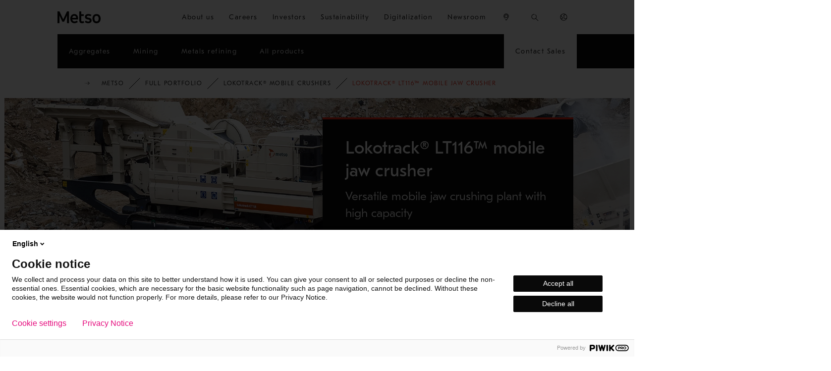

--- FILE ---
content_type: text/html; charset=utf-8
request_url: https://www.metso.com/portfolio/lokotrack-lt-series/lokotrack-lt116-mobile-jaw-crusher/
body_size: 47852
content:



<!DOCTYPE html>
<html x-ms-format-detection="none" class="no-js StandardModularPage-top-level" lang="en">
<head>
    <meta charset="utf-8" />

<script type="text/javascript">
    window.jsErrors = [];
    window.onerror = function (errorMessage) { window.jsErrors[window.jsErrors.length] = errorMessage; };
</script>

<script type="text/javascript">
    var appInsights = window.appInsights || function (a) {
        function b(a) { c[a] = function () { var b = arguments; c.queue.push(function () { c[a].apply(c, b) }) } } var c = { config: a }, d = document, e = window; setTimeout(function () { var b = d.createElement("script"); b.src = a.url || "https://az416426.vo.msecnd.net/scripts/a/ai.0.js", d.getElementsByTagName("script")[0].parentNode.appendChild(b) }); try { c.cookie = d.cookie } catch (a) { } c.queue = []; for (var f = ["Event", "Exception", "Metric", "PageView", "Trace", "Dependency"]; f.length;)b("track" + f.pop()); if (b("setAuthenticatedUserContext"), b("clearAuthenticatedUserContext"), b("startTrackEvent"), b("stopTrackEvent"), b("startTrackPage"), b("stopTrackPage"), b("flush"), !a.disableExceptionTracking) { f = "onerror", b("_" + f); var g = e[f]; e[f] = function (a, b, d, e, h) { var i = g && g(a, b, d, e, h); return !0 !== i && c["_" + f](a, b, d, e, h), i } } return c
    }({
        instrumentationKey: "47e2f28d-56c3-4413-ac0e-7e019b89622a"
    });

    window.appInsights = appInsights, appInsights.queue && 0 === appInsights.queue.length && appInsights.trackPageView();
</script>
    <script>
        window.dataLayer = window.dataLayer || [];
        window.dataLayer = [{
            'page-category': 'Full portfolio',
            'page-details-country': '',
            'page-details-domain': 'www.metso.com',
            'page-details-language': 'en',
            'page-details-type': 'StandardModularPage',
            'page-purpose': 'Product',
            'page-id': '26864',
            'taxonomy': {"aggregates_application":["Soft rock processing"],"aggregates_operation":["Aggregate contractors"],"industry":["Aggregates"],"mobility":["Mobile","Track mounted"],"product":["Impact crushers"]}
        }];
    </script>

    <meta http-equiv="Content-Language" content="en" />
    <meta name="viewport" content="width=device-width, initial-scale=1">
    <meta http-equiv="X-UA-Compatible" content="IE=Edge">

    <title>Lokotrack&#174; LT116™ mobile jaw crusher - Metso</title>
        <meta name="description" content="Lokotrack&#174; LT116™ mobile jaw crusher is ideal for primary crushing of hard rock and recycled materials." />
    
    <meta name="msvalidate.01" content="867B55E266A4ED2AAC9ED1199D398BB8" />

    <link rel="apple-touch-icon" sizes="180x180" href="/apple-touch-icon.png">
    <link rel="icon" type="image/png" sizes="32x32" href="/favicon-32x32.png">
    <link rel="icon" type="image/png" sizes="16x16" href="/favicon-16x16.png">
    <link rel="manifest" href="/site.webmanifest" crossorigin="use-credentials">

    <link rel="canonical" href="https://www.metso.com/portfolio/lokotrack-lt-series/lokotrack-lt116-mobile-jaw-crusher/" />
    <link href="https://www.metso.com/portfolio/lokotrack-lt-series/lokotrack-lt116-mobile-jaw-crusher/" hreflang="en" rel="alternate" />
<link href="https://www.metso.cn/portfolio/lokotrack-lt-series/lokotrack-lt116-mobile-jaw-crusher/" hreflang="zh-Hans" rel="alternate" />
<link href="https://www.metso.com/es/portafolio/lokotrack-serie-lt/chancador-de-mandibula-movil-lokotrack-lt116/" hreflang="es-CL" rel="alternate" />
<link href="https://www.metso.com/portfolio/lokotrack-lt-series/lokotrack-lt116-mobile-jaw-crusher/" hreflang="x-default" rel="alternate" />


    <meta name="twitter:card" content="summary_large_image">
    <meta name="twitter:title" content="Lokotrack&#174; LT116™ mobile jaw crusher - Metso">
    <meta name="twitter:description" content="Track-mounted jaw crusher for primary crushing">
        <meta name="twitter:image:src" content="https://www.metso.com/globalassets/product-pages/crushers/mobile-crushers/mobile-cone-crushers/lt116_isometric_02-1.jpg?preset=og-image">
    <meta property="og:title" content="Lokotrack&#174; LT116™ mobile jaw crusher - Metso" />
    <meta property="og:type" content="website" />
        <meta property="og:image" content="https://www.metso.com/globalassets/product-pages/crushers/mobile-crushers/mobile-cone-crushers/lt116_isometric_02-1.jpg?preset=og-image" />
    <meta property="og:url" content="https://www.metso.com/portfolio/lokotrack-lt-series/lokotrack-lt116-mobile-jaw-crusher/" />
        <meta property="og:site_name" content="Metso" />
        <meta property="og:description" content="Track-mounted jaw crusher for primary crushing" />
        <meta property="fb:app_id" content="2817688435179370" />
<meta content="/globalassets/product-pages/crushers/mobile-crushers/mobile-cone-crushers/lt116_isometric_02-1.jpg" name="image-url" /><meta content="Lokotrack® LT116™ mobile jaw crusher" name="master-lang-name" /><meta content="/portfolio/lokotrack-lt-series/lokotrack-lt116-mobile-jaw-crusher/" name="master-lang-url" />
<meta name="language" content="en" />
<meta name="page-sort-index" content="300" />
<meta name="page-id" content="26864" />
<meta name="parent-id" content="31112" /><link rel="stylesheet" href="/static/css/dist/initial-styles-ca10705764.css">
    <link rel='preload' href='/static/css/dist/app-add5ec114d.css' as='style' onload='this.onload=null;this.rel="stylesheet"'>

    <noscript><link rel="stylesheet" href="/static/css/dist/app-add5ec114d.css"></noscript>



        
            <meta name="facebook-domain-verification" content="7hoqu8rekozoyr76vtyppoc2t1pl8o" />

<script>
(function (m, a, z, e) {
  var s, t;
  try {
    t = m.sessionStorage.getItem('maze-us');
  } catch (err) {}

  if (!t) {
    t = new Date().getTime();
    try {
      m.sessionStorage.setItem('maze-us', t);
    } catch (err) {}
  }

  s = a.createElement('script');
  s.src = z + '?apiKey=' + e;
  s.async = true;
  a.getElementsByTagName('head')[0].appendChild(s);
  m.mazeUniversalSnippetApiKey = e;
})(window, document, 'https://snippet.maze.co/maze-universal-loader.js', 'ee5109aa-1a5b-41ac-89d2-c4a1225d2561');
</script>

<script src="https://cdn.c360a.salesforce.com/beacon/c360a/a3bad9b4-55fe-4753-b4e2-22c74e0aa4d6/scripts/c360a.min.js"></script>

        

    
<link rel="preload" type="text/css" href="/static/css/dist/breadcrumbs-db7f826113.css" as="style" onload="this.onload=null; this.rel='stylesheet'" />


<link rel="preload" type="text/css" href="/static/css/dist/fixed-header-ea0e58743a.css" as="style" onload="this.onload=null; this.rel='stylesheet'" />


<link rel="preload" type="text/css" href="/static/css/dist/big-hero-with-image-block-84c22f7cb9.css" as="style" onload="this.onload=null; this.rel='stylesheet'" />


<link rel="preload" type="text/css" href="/static/css/dist/introduction-text-block-bb5f0e7244.css" as="style" onload="this.onload=null; this.rel='stylesheet'" />


<link rel="preload" type="text/css" href="/static/css/dist/key-selling-points-4880bf8ad7.css" as="style" onload="this.onload=null; this.rel='stylesheet'" />


<link rel="preload" type="text/css" href="/static/css/dist/rich-text-block-8731f00a63.css" as="style" onload="this.onload=null; this.rel='stylesheet'" />


<link rel="preload" type="text/css" href="/static/css/dist/table-block-33c980e548.css" as="style" onload="this.onload=null; this.rel='stylesheet'" />


<link rel="preload" type="text/css" href="/static/css/dist/table-sticky-scrolling-b4a5712a11.css" as="style" onload="this.onload=null; this.rel='stylesheet'" />


<link rel="preload" type="text/css" href="/static/css/dist/image-action-banner-block-deb7ccc92c.css" as="style" onload="this.onload=null; this.rel='stylesheet'" />


<link rel="preload" type="text/css" href="/static/css/dist/liftup-pages-block-page-49f8dc77eb.css" as="style" onload="this.onload=null; this.rel='stylesheet'" />


<link rel="preload" type="text/css" href="/static/css/dist/downloadlist-block-c4311ae12d.css" as="style" onload="this.onload=null; this.rel='stylesheet'" />


<link rel="preload" type="text/css" href="/static/css/dist/accordion-b42d9ef27e.css" as="style" onload="this.onload=null; this.rel='stylesheet'" />


<link rel="preload" type="text/css" href="/static/css/dist/industry-sales-inquiry-form-block-6a4084e15c.css" as="style" onload="this.onload=null; this.rel='stylesheet'" />


<link rel="preload" type="text/css" href="/static/css/dist/iframe-form-block-802b431a1f.css" as="style" onload="this.onload=null; this.rel='stylesheet'" />


<link rel="preload" type="text/css" href="/static/css/dist/standard-modular-page-ac21e5dda6.css" as="style" onload="this.onload=null; this.rel='stylesheet'" />


<link rel="preload" type="text/css" href="/static/css/dist/hero-with-navigation-cards-e7ad3321c2.css" as="style" onload="this.onload=null; this.rel='stylesheet'" />


</head>
<body style="zoom: 1;" class="StandardModularPage-top-level has-piwik">
    <a id="skip-to-main-content-link" href="#main-content">Skip to main content</a>
    <script type="text/javascript">
        (function (window, document, dataLayerName, id) {
            window[dataLayerName] = window[dataLayerName] || [], window[dataLayerName].push({ start: (new Date).getTime(), event: "stg.start" });
            var scripts = document.getElementsByTagName('script')[0], tags = document.createElement('script');
            function stgCreateCookie(a, b, c) {
                var d = ""; if (c) { var e = new Date; e.setTime(e.getTime() + 24 * c * 60 * 60 * 1e3), d = "; expires=" + e.toUTCString(); f = "; SameSite=Strict" }
                document.cookie = a + "=" + b + d + f + "; path=/"
            } var isStgDebug = (window.location.href.match("stg_debug") || document.cookie.match("stg_debug")) && !window.location.href.match("stg_disable_debug");
            stgCreateCookie("stg_debug", isStgDebug ? 1 : "", isStgDebug ? 14 : -1); var qP = []; dataLayerName !== "dataLayer" && qP.push("data_layer_name=" + dataLayerName), isStgDebug && qP.push("stg_debug");
            var qPString = qP.length > 0 ? ("?" + qP.join("&")) : ""; tags.async = !0, tags.src = "https://metso.containers.piwik.pro/" + id + ".js" + qPString, scripts.parentNode.insertBefore(tags, scripts);
            !function (a, n, i) {
                a[n] = a[n] || {}; for (var c = 0; c < i.length; c++)!function (i) {
                    a[n][i] = a[n][i] || {}, a[n][i].api = a[n][i].api || function () {
                        var a = [].slice.call(arguments, 0);
                        "string" == typeof a[0] && window[dataLayerName].push({ event: n + "." + i + ":" + a[0], parameters: [].slice.call(arguments, 1) })
                    }
                }(i[c])
            }(window, "ppms", ["tm", "cm"]);
        })(window, document, 'dataLayer', '0686b2d5-9e48-45a7-a69b-18272d75a147');
    </script>            <button type="button" class="cookie-settings-btn" aria-controls="ppms_cm_popup_overlay" title="Cookies settings" onClick="javascript: ppms.cm.api('openConsentForm', (popupId) => { document.getElementById(popupId).querySelector('#popup-link').focus(); });">
                <svg xmlns="http://www.w3.org/2000/svg" viewBox="0 0 48 48">
                    <defs>
                        <style>
                            .logo-cls-1 {
                                stroke-dasharray: 0 0 1 1
                            }

                            .logo-cls-1, .logo-cls-2 {
                                fill: none;
                                stroke: #000;
                                stroke-miterlimit: 10
                            }
                        </style>
                    </defs>
                    <path d="M6.528 27.117c.267 1.907.85 3.795 1.766 5.585" class="logo-cls-1" />
                    <path d="M6.424 26.001a17.917 17.917 0 0 1-.07-1.573c0-9.209 7.037-16.774 16.027-17.612M34.532 38.673a17.61 17.61 0 0 1-10.488 3.443c-5.861 0-11.057-2.85-14.276-7.24" class="logo-cls-2" />
                    <path d="M39.052 34.195a17.791 17.791 0 0 1-3.787 3.798M30.438 7.868a17.577 17.577 0 0 0-5.662-1.503" class="logo-cls-1" />
                    <path d="M40.026 32.017a17.62 17.62 0 0 0 1.706-7.59c0-7.159-4.253-13.325-10.37-16.108M19.944 4.569 23 6.608l-2.039 3.056M22.521 20.735v1.056M35.07 21.812l-2.275.675-1.147-2.904-2.267.44.764-2.905-2.102-.956.451-2.077a11.41 11.41 0 0 0-5.321-.898c-6.291.457-11.02 5.928-10.564 12.219.458 6.291 5.928 11.02 12.22 10.563 6.29-.457 11.02-5.928 10.562-12.219a11.445 11.445 0 0 0-.32-1.938Z" class="logo-cls-2" />
                    <path d="m25.953 28.879-1.817 2.142 1.881 1.35 1.279-1.59-1.343-1.902zM8.86 38.006l.677-3.611 3.611.677M43.224 31.071l-3.348 1.512-1.513-3.348M23.19 25.275v1.057M31.836 25.473v1.056M25.359 15.972v1.056M27.164 21.263v1.056M17.362 18.884v1.056M30.438 28.707v1.056M19.944 29.381v1.057M16.095 25.473v1.056" class="logo-cls-2" />
                </svg>
            </button>


    <header class="pagewrapper">
        <div class="pagewrapper__container megamenu grid">
            <div class="megamenu__logo">
                <a href="/" target="_self" title="Lokotrack&#174; LT116™ mobile jaw crusher - Metso" onclick="pushDataLayer('menu', this.href)">
                    <svg xmlns:xlink="http://www.w3.org/1999/xlink" xmlns="http://www.w3.org/2000/svg" width="115.4px" height="31.599998px" viewBox="0 0 115.4 31.599998" aria-hidden="true">
    <path d="M15.4 21.3L5.4 0L0 0L0 31.2L5.2 31.2L5.2 10.6L13.1 27.4L17.7 27.4L25.6 10.6L25.6 31.2L30.9 31.2L30.9 0L25.5 0L15.4 21.3Z" />
    <path d="M84.8 17.1L81.1 16.4C79.3 16 78.5 15.3 78.5 14C78.5 12 80.8 11.3 82.8 11.3C84.7 11.3 86.7 11.8 88.5 13L90.9 9.2C88.8 7.9 86 7 82.7 7C77.8 7 73.5 9.4 73.5 14.4C73.5 18.1 75.6 20.2 79.9 21.1L83.6 21.8C85.4 22.2 86.1 23 86.1 24.4C86.1 26 84.8 27.1 82.3 27.1C80.5 27.1 78.3 26.6 75.9 24.4L73.2 28C75.3 30.3 78.7 31.5 82.3 31.5C87.2 31.5 91.3 29.1 91.3 24.1C91.2 20 88.9 17.9 84.8 17.1" />
    <path d="M44.8 7.1C38.4 7.1 34.4 12.9 34.4 19.2C34.4 26 38.2 31.5 45.3 31.5C48.5 31.5 51.9 30.3 54.3 28.2L51.9 24.4C50.2 25.9 48.2 26.9 45.5 26.9C42.2 26.9 39.8 24.3 39.5 21.5L55.1 21.5C55.1 20.7 55.2 19.9 55.2 19.1C55.2 11.4 51.4 7.1 44.8 7.1M39.6 17.2C39.9 13.2 42.6 11.5 44.8 11.5C48 11.5 49.9 13.5 50 17.1L50 17.2L39.6 17.2L39.6 17.2Z" />
    <path d="M63.6 23.8L63.6 12.1L70.3 12.1L70.3 7.5L63.6 7.5L63.6 1.90735e-06L58.5 1.90735e-06L58.5 24.7C58.5 28.9 61.1 31.5 65.3 31.5C67.7 31.5 69.7 30.9 71.3 30.1L70 25.8C67.5 27 63.5 27.5 63.6 23.8" />
    <path d="M104.5 7.1C97.4 7.1 93.6 12.4 93.6 19.3C93.6 26.2 97.4 31.6 104.5 31.6C111.6 31.6 115.4 26.3 115.4 19.3C115.4 12.3 111.5 7.1 104.5 7.1M104.5 26.7C100.8 26.7 98.8 24 98.8 19.2C98.8 15 100.3 11.8 104.5 11.8C108.2 11.8 110.2 14.3 110.2 19.2C110.2 24.2 108.2 26.7 104.5 26.7" />
</svg>
                </a>
            </div>
            <div class="megamenu__hamburger">
                <button type="button" aria-controls="megamenu-first-level">
                    <span class="megamenu__hamburger--open">
                        <svg width="24" height="24" viewBox="0 0 24 24" xmlns="http://www.w3.org/2000/svg" aria-hidden="true">
    <path d="M21.9 18.8546V20.3776H2.10001V18.8546H21.9Z" />
    <path d="M21.9 11.2758V12.7988H2.10001V11.2758H21.9Z" />
    <path d="M21.9 3.62231V5.14539H2.10001V3.62231H21.9Z" />
</svg>

                        Menu
                    </span>
                    <span class="megamenu__hamburger--close">
                        <svg width="24" height="24" viewBox="0 0 24 24" xmlns="http://www.w3.org/2000/svg" aria-hidden="true">
    <path d="M18.6 4.23326L19.7667 5.39999L12.924 12.2407L19.7667 19.0833L18.6 20.25L11.7583 13.4082L4.91671 20.25L3.74998 19.0833L10.5909 12.2407L3.74998 5.39999L4.91671 4.23326L11.7583 11.0751L18.6 4.23326Z" />
</svg>
                        Close
                    </span>
                </button>
            </div>


    <ul class="megamenu__right-links" role="menubar">
        <li class="megamenu__right-links--corporate" role="none">
                <button type="button" 
                        role="menuitem" 
                        aria-haspopup="true" 
                        aria-expanded="false" 
                        class="megamenu__dropdown-toggle" 
                        onclick="pushDataLayer('menu', 'About us')">
                    <span>About us</span>
                    <svg width="24" height="24" viewBox="0 0 24 24" xmlns="http://www.w3.org/2000/svg" aria-hidden="true">
    <path d="M18.2197 7.82959L19.2803 8.89025L12 16.1706L4.71967 8.89025L5.78033 7.82959L12 14.0494L18.2197 7.82959Z" />
</svg>
                </button>
                <div class="subnavigation pagewrapper" role="none">
                        <ul class="subnavigation__list pagewrapper__container" role="menu" aria-label="About us">
<li class="megamenu-block megamenu-block--card-menu-block" role="none">
    <a href="/corporate/about-us/" target="_self" role="menuitem" data-type="nav-item" data-pos="1" data-nav-main-cat="About us" data-nav-sub-cat="About us main" onclick="pushDataLayer('menu', this.href)">
        <div class="megamenu-block__icon">
<svg viewBox="0 0 48 48" xmlns="http://www.w3.org/2000/svg" aria-hidden="true"><path d="m33 38.45v-12h-1.86v-12h-1.9v-5h-1.81v-1.89h-3v-.5h-1v.5h-3v1.85h-1.74v5h-1.9v12h-1.79v12h-1.52v1h21.05v-1h-1.53zm-11.5-29.89h4.93v.85h-4.93zm-1.81 1.85h8.55v4h-8.55zm-1.9 5h12.35v11h-12.35zm-1.79 12h16v11h-16zm-6.52 11.04h1v1h-1zm2 0h1v1h-1zm26.05 0h1v1h-1zm-2 0h1v1h-1zm-15.74-20.54h1v2h-1zm0 4h1v2h-1zm3.71-4h1v2h-1zm0 4h1v2h-1zm3.71-4h1v2h-1zm0 4h1v2h-1zm-8.95 7.5h2v1h-2zm0 3h2v1h-2zm0 3h2v1h-2zm4.71 0h2v1h-2zm0-6h2v1h-2zm0 3h2v1h-2zm4.71 3h2v1h-2zm0-6h2v1h-2zm0 3h2v1h-2zm-6.69-20.5h2v1h-2zm3.95 0h2v1h-2zm-1.47-8.85h1v1h-1zm0 2h1v1h-1z" /></svg>

        </div>
        <div class="megamenu-block__content">
            <h3 class="megamenu-block__title">
                About us main
            </h3>
            <p class="megamenu-block__text">
                Metso in brief. Learn about us, our purpose, vision &amp; values, business and strategy.
            </p>
        </div>
    </a>
</li><li class="megamenu-block megamenu-block--list-block" role="none">
    <div class="megamenu-block-inner" role="none">
        <div class="megamenu-block__icon">

        </div>
        <div class="megamenu-block__content">
            <h3 class="megamenu-block__title" role="none">
            </h3>
            <p class="megamenu-block__text megamenu-block__text--inside-list-block">
                
            </p>
        </div>
            <ul class="no-icons" role="menu">
                    <li role="none">
                        <a href="/corporate/about-us/purpose-vision/" 
                           title="Purpose, vision and values" 
                           role="menuitem"
                           target="_self" 
                           data-type="nav-item" 
                           data-pos="1" data-nav-main-cat="About us" 
                           data-nav-sub-cat="" 
                           onclick="pushDataLayer('menu', this.href)">

                            Purpose, vision and values
                        </a>
                    </li>
                    <li role="none">
                        <a href="/corporate/about-us/strategy/" 
                           title="Strategy" 
                           role="menuitem"
                           target="_self" 
                           data-type="nav-item" 
                           data-pos="2" data-nav-main-cat="About us" 
                           data-nav-sub-cat="" 
                           onclick="pushDataLayer('menu', this.href)">

                            Strategy
                        </a>
                    </li>
                    <li role="none">
                        <a href="/corporate/about-us/business/" 
                           title="Our business" 
                           role="menuitem"
                           target="_self" 
                           data-type="nav-item" 
                           data-pos="3" data-nav-main-cat="About us" 
                           data-nav-sub-cat="" 
                           onclick="pushDataLayer('menu', this.href)">

                            Our business
                        </a>
                    </li>
                    <li role="none">
                        <a href="/corporate/about-us/diversity--inclusion/" 
                           title="Diversity and inclusion" 
                           role="menuitem"
                           target="_self" 
                           data-type="nav-item" 
                           data-pos="4" data-nav-main-cat="About us" 
                           data-nav-sub-cat="" 
                           onclick="pushDataLayer('menu', this.href)">

                            Diversity and inclusion
                        </a>
                    </li>
            </ul>
    </div>
</li>                        </ul>
                        <div class="subnavigation__background-container">
                            <div class="subnavigation__background-container--inner"></div>
                        </div>
                </div>
        </li>
        <li class="megamenu__right-links--corporate" role="none">
                <button type="button" 
                        role="menuitem" 
                        aria-haspopup="true" 
                        aria-expanded="false" 
                        class="megamenu__dropdown-toggle" 
                        onclick="pushDataLayer('menu', 'Careers')">
                    <span>Careers</span>
                    <svg width="24" height="24" viewBox="0 0 24 24" xmlns="http://www.w3.org/2000/svg" aria-hidden="true">
    <path d="M18.2197 7.82959L19.2803 8.89025L12 16.1706L4.71967 8.89025L5.78033 7.82959L12 14.0494L18.2197 7.82959Z" />
</svg>
                </button>
                <div class="subnavigation pagewrapper" role="none">
                        <ul class="subnavigation__list pagewrapper__container" role="menu" aria-label="Careers">
<li class="megamenu-block megamenu-block--card-menu-block" role="none">
    <a href="/corporate/careers/" target="_self" role="menuitem" data-type="nav-item" data-pos="1" data-nav-main-cat="Careers" data-nav-sub-cat="Careers main" onclick="pushDataLayer('menu', this.href)">
        <div class="megamenu-block__icon">
<svg viewBox="0 0 48 48" xmlns="http://www.w3.org/2000/svg" aria-hidden="true"><circle cx="21.2" cy="11.7" r=".5" /><circle cx="26.9" cy="11.7" r=".5" /><path d="m26 16.6c-.6.4-1.3.6-2 .6s-1.3-.2-1.9-.5l-.5.8c.7.5 1.5.7 2.4.7 1 0 1.8-.3 2.6-.8z" /><path d="m25.6 42h1v1h-1z" /><path d="m25.6 40h1v1h-1z" /><path d="m38.7 26.6c-1.1.8-2.5.8-3.7.1l-.5.8c.7.4 1.5.7 2.3.7.9 0 1.7-.3 2.5-.8z" /><path d="m44.4 21.2v-1.1c0-.5-.3-1-.8-1.2-.3-2.7-2-4.9-4.5-6-.1-.2-.1-.4-.3-.6-.2-.3-.6-.4-.9-.4h-2.4c-.5.1-1 .5-1.1 1-1.2.5-2.2 1.4-3 2.4v-4.7c.1-.6.1-1.1 0-1.7-.2-2-1.2-3.8-2.8-5s-3.5-1.8-5.5-1.6c-4.1.4-7.1 4.1-6.6 8.1v4.9c-1.1-1.9-3.1-3.2-5.4-3.2-3.5 0-6.3 2.8-6.3 6.3v1c-.5.2-.9.7-.9 1.4v.9c0 .6.4 1.2.9 1.4 0 1.7.8 3.3 1.9 4.4l-.6.9c-.7.5-1.4 1-2.1 1.6-.3.2-.5.5-.7.7l.7.7c.2-.2.5-.5.7-.7.4-.4.9-.7 1.4-1l1.9 8.7 1-.2-.9-4.1 1-.7.9 2.1-.5 3.4 1 .1.4-3.1h.2.2l.4 3.1 1-.1-.5-3.4.9-2.1 1 .7-1.1 4.8 1 .2 2.1-9.5 1.8.9.1 1.5-1.4 1 1 1-2.4 4.8.9.4 2.7-5.4-.7-.6.9-.6v-.9c.7.5 1.4 1.1 2 1.7s.9 1.4.9 2.2v3.4h1v-3.4c0-1.1-.4-2.1-1.1-2.9l-.3-3.9c.6.7 1.5 1.3 2.5 1.3s1.9-.6 2.5-1.3l-.4 5.1c-.3.6-.4 1.2-.4 1.8v2.3 1h1v-1-2.2c0-.8.3-1.5.8-2.1.3-.3.5-.5.8-.8v6.1h1v-1h2.2v1h1v-8.7l.2-.1v.4c0 1.1.4 2.1 1.2 2.9s1.8 1.2 2.9 1.2 2.1-.4 2.9-1.2 1.2-1.8 1.2-2.9v-.4l.3.1v3.9h1v-3.5c.4.2.7.3 1.1.5l.5-.9c-.6-.4-1.3-.7-2-.9l-.8-.2v-.1l.1-.1c.6-.6 1-1.3 1.3-2.1h.3c1.3 0 2.4-1.1 2.4-2.4v-1.9c-.2-.5-.4-1-.7-1.4zm-25.5-15.6c1.1-1.4 2.6-2.2 4.4-2.4 1.6-.2 3.3.3 4.7 1.4s2.2 2.6 2.4 4.4c.1.5.1 1 0 1.5v1c-.1-.1-.2-.1-.3-.2v-.3c0-2.4-2.7-2.8-4.9-3.2-1.9-.3-3.1-.5-3.1-1.3v-1h-1v1c0 .9-.6 1.3-1.6 1.8-.8.4-1.6.8-1.6 1.9v1c-.1.1-.3.1-.4.2v-1.1c-.2-1.7.3-3.3 1.4-4.7zm-.5 8.3c-.2 0-.4-.2-.4-.4v-.9c0-.2.2-.4.4-.4h.5v-1.9c0-.4.3-.6 1.1-1 .6-.3 1.4-.7 1.8-1.4.7.6 2 .8 3.3 1 2.4.4 4.1.7 4.1 2.2v1.1h.5c.2 0 .4.2.4.4v.9c0 .2-.2.4-.4.4h-.5v.8c0 2.8-2.3 5.1-5.1 5.1-2.9.1-5.2-2.2-5.2-5.1v-.8zm.4 4h-1.2l-.1-3.3c.1.1.2.2.4.2 0 1.1.3 2.2.9 3.1zm9.4 1.3.1-.1h1.4c-.3.3-.5.6-.5 1v1l-1-.5zm1.4 3.4c0-.5.2-.9.6-1.1h.3v4.2h-.2c-.4-.2-.7-.6-.7-1.2zm.5-4.5h-1c.6-.9 1-2 1-3.2.1 0 .2-.1.3-.2v2.3c-.1.3-.2.7-.3 1.1zm-12.7.7h2.2l.3.3-.1 1.4-1.5.8v-.6c0-.6-.4-1.1-.9-1.3zm-1.4-2.2c.1.4.2.8.3 1.2-.5.1-1.2.1-2 0 .5-.4 1.1-.8 1.7-1.2zm-.5-.8c-.9.5-1.8 1.2-2.5 1.9-.3-.1-.6-.2-.8-.3.9-.9 1.9-1.6 3-2.1.1.2.2.3.3.5zm-1-1.3c-1.2.6-2.3 1.4-3.3 2.3-.2-.2-.4-.3-.6-.5 1.1-.9 2.2-1.6 3.3-2.3.2.1.4.3.6.5zm-2.6-1.3c.3.1.5.1.8.2-.8.7-1.7 1.3-2.6 2-.1-.2-.2-.5-.3-.8.6-.7 1.3-1.1 2.1-1.4zm-2.4.3c.1 0 .2-.1.3-.1-.1 0-.2.1-.3.2zm-.9.3c0 .2.1.4.2.6-.3 0-.6-.1-.9-.1.2-.2.5-.3.7-.5zm-1.6 1.3c.7.2 1.4.3 2.1.3 0 .1.1.3.1.4l-.1.1c-.8.1-1.7 0-2.5-.3.1-.2.2-.3.4-.5zm-.8 1.5c.7.2 1.5.4 2.3.4h.3c-.1.1-.2.2-.3.4-.8.1-1.7 0-2.5-.3 0-.2.1-.3.2-.5zm-.4 1.4c.3.1.6.2.9.2-.3.1-.6.1-1 .1.1 0 .1-.2.1-.3zm0 5v-.7h-.5c-.3 0-.5-.2-.5-.5v-1c0-.2.2-.4.4-.4h.5v-1c2.7-.1 3.7-1.3 4.1-2.5 1.7 2 4.9 2.2 6.5 2.1v1.5h.5c.2 0 .4.2.4.4v1c0 .3-.2.5-.5.5h-.5v.6c0 2.9-2.4 5.3-5.3 5.3s-5.1-2.4-5.1-5.3zm7.6 5.9-2.2 2-2.2-1.9c.6.1 1.3.3 2.1.3s1.6-.2 2.3-.4zm-5.6 4.1-.9-4 .2-.3 3.1 2.7zm3.6 2h-.3-.3l-.9-2.1 1.2-.8 1.2.8zm3-2-2.4-1.6 3.1-2.7.2.3zm1.7-4.5-.7-1c.8-.8 1.4-1.8 1.7-3l.8.5-.6.6.9 4.1zm3.5 2.2-1.1-4.9 1.1-1.1-1.4-.9.1-1.5 1.6-.8.8 10.1c-.4-.3-.7-.6-1.1-.9zm4.4-1.6c-1.1 0-2.3-1.4-2.7-2.1l-.5-6v-1c.9.6 2 .9 3.2.9s2.3-.3 3.2-.9v1l-.5 6.1c-.4.6-1.6 2-2.7 2zm4.2 2.6c-.4.2-.7.5-1 .8l.9-10.9.6.3c-.1.2-.1.5-.1.7v1.9c0 .7.3 1.3.8 1.8zm3.2 5.3h-2.2v-4.9c.7-.5 1.5-1 2.2-1.3zm1.4-7.9-1 .4c-.8.3-1.7.8-2.4 1.2l.9-4c.2.1.5.1.7.1h.3c.3.8.8 1.6 1.5 2.2zm7 1.6c0 .8-.3 1.6-.9 2.1-.6.6-1.3.9-2.1.9s-1.6-.3-2.1-.9c-.6-.6-.9-1.3-.9-2.2v-.8c.9.5 1.9.9 3 .9s2.1-.3 3-.8zm.4-2.4c-.9.9-2.2 1.4-3.5 1.4-2.4 0-4.4-1.8-4.8-4.1.5.3 1 .5 1.6.5h.1c1.2 0 2.4-.8 2.8-1.9.1-.1.2-.2.3-.2s.3.1.3.1c.7 1.6 2.5 2.3 4.1 1.7.1-.1.3-.1.4-.2-.1 1.1-.5 2-1.3 2.7zm1.9-5.1c-.1.8-.6 1.5-1.3 1.8-1.1.4-2.3-.1-2.8-1.2-.3-.4-.7-.6-1.2-.6s-.9.2-1.2.6l-.1.1c-.3.8-1.1 1.3-1.9 1.3-1.1 0-2.1-1-2-2.2v-1.4h10.5zm.5-2.6h-11.3l-.9-.2v-.4c0-.2.1-.3.3-.3h1.5v-1h-.9c0-2 1.3-3.8 3.1-4.7v1.7h1v-2.5c0-.2.1-.3.3-.3h2.3c.2 0 .3.1.3.3v3.3h1v-2.6c1.8 1 3.1 2.7 3.4 4.8h-.9v1h1.4c.2 0 .3.2.3.3v.4zm1.4 3.9c0 .6-.4 1.1-.9 1.3v-2.4c0-.1 0-.3 0-.4v-1.5l.3-.1c.4.3.6.7.6 1.1z" /><circle cx="8.2" cy="19.8" r=".5" /><circle cx="14" cy="19.8" r=".5" /><path d="m13.1 25c-.6.4-1.3.7-2.1.6-.6 0-1.3-.2-1.9-.6l-.5.8c.7.5 1.6.8 2.4.8 1 0 1.9-.3 2.7-.8z" /><path d="m2.7 31.4c-.3.4-.5.8-.6 1.1l1 .3c.1-.3.2-.5.4-.8z" /><path d="m41.1 35h1v1h-1z" /></svg>
        </div>
        <div class="megamenu-block__content">
            <h3 class="megamenu-block__title">
                Careers main
            </h3>
            <p class="megamenu-block__text">
                Would you like to take the opportunity to influence the industry towards a more responsible use of the world’s natural resources?
            </p>
        </div>
    </a>
</li><li class="megamenu-block megamenu-block--list-block" role="none">
    <div class="megamenu-block-inner" role="none">
        <div class="megamenu-block__icon">

        </div>
        <div class="megamenu-block__content">
            <h3 class="megamenu-block__title" role="none">
            </h3>
            <p class="megamenu-block__text megamenu-block__text--inside-list-block">
                
            </p>
        </div>
            <ul class="no-icons" role="menu">
                    <li role="none">
                        <a href="/corporate/careers/open-jobs/" 
                           title="Open jobs" 
                           role="menuitem"
                           target="_self" 
                           data-type="nav-item" 
                           data-pos="1" data-nav-main-cat="Careers" 
                           data-nav-sub-cat="" 
                           onclick="pushDataLayer('menu', this.href)">

                            Open jobs
                        </a>
                    </li>
                    <li role="none">
                        <a href="/corporate/careers/working-at-metso/" 
                           title="Working at Metso" 
                           role="menuitem"
                           target="_self" 
                           data-type="nav-item" 
                           data-pos="2" data-nav-main-cat="Careers" 
                           data-nav-sub-cat="" 
                           onclick="pushDataLayer('menu', this.href)">

                            Working at Metso
                        </a>
                    </li>
                    <li role="none">
                        <a href="/corporate/careers/students-and-graduates/" 
                           title="Students and graduates" 
                           role="menuitem"
                           target="_self" 
                           data-type="nav-item" 
                           data-pos="3" data-nav-main-cat="Careers" 
                           data-nav-sub-cat="" 
                           onclick="pushDataLayer('menu', this.href)">

                            Students and graduates
                        </a>
                    </li>
                    <li role="none">
                        <a href="/corporate/careers/working-at-metso/our-people/" 
                           title="Meet our people" 
                           role="menuitem"
                           target="_self" 
                           data-type="nav-item" 
                           data-pos="4" data-nav-main-cat="Careers" 
                           data-nav-sub-cat="" 
                           onclick="pushDataLayer('menu', this.href)">

                            Meet our people
                        </a>
                    </li>
            </ul>
    </div>
</li>                        </ul>
                        <div class="subnavigation__background-container">
                            <div class="subnavigation__background-container--inner"></div>
                        </div>
                </div>
        </li>
        <li class="megamenu__right-links--corporate" role="none">
                <button type="button" 
                        role="menuitem" 
                        aria-haspopup="true" 
                        aria-expanded="false" 
                        class="megamenu__dropdown-toggle" 
                        onclick="pushDataLayer('menu', 'Investors')">
                    <span>Investors</span>
                    <svg width="24" height="24" viewBox="0 0 24 24" xmlns="http://www.w3.org/2000/svg" aria-hidden="true">
    <path d="M18.2197 7.82959L19.2803 8.89025L12 16.1706L4.71967 8.89025L5.78033 7.82959L12 14.0494L18.2197 7.82959Z" />
</svg>
                </button>
                <div class="subnavigation pagewrapper" role="none">
                        <ul class="subnavigation__list pagewrapper__container" role="menu" aria-label="Investors">
<li class="megamenu-block megamenu-block--card-menu-block" role="none">
    <a href="/corporate/investors/" target="_self" role="menuitem" data-type="nav-item" data-pos="1" data-nav-main-cat="Investors" data-nav-sub-cat="Investors main" onclick="pushDataLayer('menu', this.href)">
        <div class="megamenu-block__icon">
<svg viewBox="0 0 48 48" xmlns="http://www.w3.org/2000/svg" aria-hidden="true"><path d="m36.15 34.01-.7.71 2.23 2.17h-28.16v-24.15l2.14 2.2.72-.7-3.37-3.46-3.33 3.44.71.7 2.13-2.19v25.16h29.15l-2.21 2.14.7.71 3.46-3.36zm-21.422-5.751.71-.704.704.71-.71.704zm-2.848 2.815.71-.704.704.71-.71.704zm1.425-1.403.711-.704.704.711-.711.704zm4.894-1.37.703-.712.712.703-.703.712zm1.414 1.404.703-.712.712.703-.703.712zm5.067-1.176.721-.693.693.721-.721.693zm-1.448 1.375.722-.692.692.722-.722.692zm5.063-1.497.729-.685.685.729-.729.685zm1.368 1.465.729-.685.685.729-.729.685zm-17.733-5.812.62.79 3.77-3c.271.185.592.283.92.28.9.006 1.634-.72 1.64-1.62 0-.007 0-.013 0-.02 0-.277-.073-.549-.21-.79l2.83-3c.23.116.483.177.74.18.266-.003.527-.072.76-.2l2.81 2.84c-.124.227-.19.481-.19.74-.01.911.72 1.658 1.631 1.668s1.658-.72 1.668-1.631c.005-.407-.141-.801-.41-1.107l3.3-5.19c.14.04.285.06.43.06.911 0 1.65-.739 1.65-1.65s-.739-1.65-1.65-1.65-1.65.739-1.65 1.65v.01c.014.366.148.717.38 1l-3.31 5.15c-.13-.016-.26-.016-.39 0-.266.004-.526.073-.76.2l-2.809-2.77c.12-.228.182-.482.18-.74-.071-.909-.865-1.588-1.773-1.517-.81.063-1.453.707-1.517 1.517.003.269.072.533.2.77l-2.85 3c-.216-.112-.456-.171-.7-.17-.911 0-1.65.739-1.65 1.65.001.198.038.395.11.58zm20.31-12.25c.359 0 .65.291.65.65s-.291.65-.65.65-.65-.291-.65-.65c0-.359.291-.65.65-.65zm-5 7.79c.359 0 .65.291.65.65s-.291.65-.65.65-.65-.291-.65-.65c0-.359.29-.65.65-.65.01-.001.02 0 .03 0zm-5-5c.359 0 .65.291.65.65s-.291.65-.65.65-.65-.291-.65-.65c0-.003 0-.007 0-.01-.011-.353.266-.649.62-.66h.03zm-5 5.26c.359 0 .65.291.65.65s-.291.65-.65.65-.65-.291-.65-.65c-.011-.359.271-.659.63-.67h.02zm1.64 6.69c.006-.911-.729-1.654-1.64-1.66s-1.654.729-1.66 1.64.729 1.654 1.64 1.66h.02c.906 0 1.64-.734 1.64-1.64zm-2.29 0c-.006-.359.281-.654.64-.66s.654.281.66.64-.281.654-.64.66c-.003 0-.007 0-.01 0-.355 0-.645-.285-.65-.64zm5.65 6.7c.911 0 1.65-.739 1.65-1.65s-.739-1.65-1.65-1.65-1.65.739-1.65 1.65v.01c0 .906.734 1.64 1.64 1.64zm0-2.29c.359 0 .65.291.65.65s-.291.65-.65.65-.65-.291-.65-.65c.021-.343.306-.611.65-.61zm5.03-2.65c.911 0 1.65-.739 1.65-1.65s-.739-1.65-1.65-1.65-1.65.739-1.65 1.65v.01c0 .906.734 1.64 1.64 1.64zm0-2.29c.359 0 .65.291.65.65s-.291.65-.65.65-.65-.291-.65-.65c-.011-.359.271-.659.63-.67h.02zm4.97 7.4c.911 0 1.65-.739 1.65-1.65s-.739-1.65-1.65-1.65-1.65.739-1.65 1.65c-.006.906.724 1.644 1.63 1.65zm0-2.3c.359 0 .65.291.65.65s-.291.65-.65.65-.65-.291-.65-.65c0-.359.291-.65.65-.65z" /></svg>

        </div>
        <div class="megamenu-block__content">
            <h3 class="megamenu-block__title">
                Investors main
            </h3>
            <p class="megamenu-block__text">
                Metso aims to deliver significant value to all its stakeholders through a range of strategic, commercial, operational and financial benefits.
            </p>
        </div>
    </a>
</li><li class="megamenu-block megamenu-block--list-block" role="none">
    <div class="megamenu-block-inner" role="none">
        <div class="megamenu-block__icon">

        </div>
        <div class="megamenu-block__content">
            <h3 class="megamenu-block__title" role="none">
            </h3>
            <p class="megamenu-block__text megamenu-block__text--inside-list-block">
                
            </p>
        </div>
            <ul class="no-icons" role="menu">
                    <li role="none">
                        <a href="/corporate/investors/why-to-invest/" 
                           title="Why invest" 
                           role="menuitem"
                           target="_self" 
                           data-type="nav-item" 
                           data-pos="1" data-nav-main-cat="Investors" 
                           data-nav-sub-cat="" 
                           onclick="pushDataLayer('menu', this.href)">

                            Why invest
                        </a>
                    </li>
                    <li role="none">
                        <a href="/corporate/investors/financials/" 
                           title="Financials" 
                           role="menuitem"
                           target="_self" 
                           data-type="nav-item" 
                           data-pos="2" data-nav-main-cat="Investors" 
                           data-nav-sub-cat="" 
                           onclick="pushDataLayer('menu', this.href)">

                            Financials
                        </a>
                    </li>
                    <li role="none">
                        <a href="/corporate/investors/shares/" 
                           title="Share" 
                           role="menuitem"
                           target="_self" 
                           data-type="nav-item" 
                           data-pos="3" data-nav-main-cat="Investors" 
                           data-nav-sub-cat="" 
                           onclick="pushDataLayer('menu', this.href)">

                            Share
                        </a>
                    </li>
                    <li role="none">
                        <a href="/corporate/investors/calendar/" 
                           title="IR calendar" 
                           role="menuitem"
                           target="_self" 
                           data-type="nav-item" 
                           data-pos="4" data-nav-main-cat="Investors" 
                           data-nav-sub-cat="" 
                           onclick="pushDataLayer('menu', this.href)">

                            IR calendar
                        </a>
                    </li>
                    <li role="none">
                        <a href="/corporate/investors/reports-and-presentations/" 
                           title="Reports and presentations" 
                           role="menuitem"
                           target="_self" 
                           data-type="nav-item" 
                           data-pos="5" data-nav-main-cat="Investors" 
                           data-nav-sub-cat="" 
                           onclick="pushDataLayer('menu', this.href)">

                            Reports and presentations
                        </a>
                    </li>
                    <li role="none">
                        <a href="/corporate/investors/governance/" 
                           title="Governance" 
                           role="menuitem"
                           target="_self" 
                           data-type="nav-item" 
                           data-pos="6" data-nav-main-cat="Investors" 
                           data-nav-sub-cat="" 
                           onclick="pushDataLayer('menu', this.href)">

                            Governance
                        </a>
                    </li>
                    <li role="none">
                        <a href="/corporate/investors/debt-investors/" 
                           title="Debt investors" 
                           role="menuitem"
                           target="_self" 
                           data-type="nav-item" 
                           data-pos="7" data-nav-main-cat="Investors" 
                           data-nav-sub-cat="" 
                           onclick="pushDataLayer('menu', this.href)">

                            Debt investors
                        </a>
                    </li>
            </ul>
    </div>
</li>                        </ul>
                        <div class="subnavigation__background-container">
                            <div class="subnavigation__background-container--inner"></div>
                        </div>
                </div>
        </li>
        <li class="megamenu__right-links--corporate" role="none">
                <button type="button" 
                        role="menuitem" 
                        aria-haspopup="true" 
                        aria-expanded="false" 
                        class="megamenu__dropdown-toggle" 
                        onclick="pushDataLayer('menu', 'Sustainability')">
                    <span>Sustainability</span>
                    <svg width="24" height="24" viewBox="0 0 24 24" xmlns="http://www.w3.org/2000/svg" aria-hidden="true">
    <path d="M18.2197 7.82959L19.2803 8.89025L12 16.1706L4.71967 8.89025L5.78033 7.82959L12 14.0494L18.2197 7.82959Z" />
</svg>
                </button>
                <div class="subnavigation pagewrapper" role="none">
                        <ul class="subnavigation__list pagewrapper__container" role="menu" aria-label="Sustainability">
<li class="megamenu-block megamenu-block--card-menu-block" role="none">
    <a href="/corporate/sustainability/" target="_self" role="menuitem" data-type="nav-item" data-pos="1" data-nav-main-cat="Sustainability" data-nav-sub-cat="Sustainability main" onclick="pushDataLayer('menu', this.href)">
        <div class="megamenu-block__icon">
<svg viewBox="0 0 48 48" xmlns="http://www.w3.org/2000/svg" aria-hidden="true"><path d="m42.57 25.46-1.17-2 .74-2.15-1.86-1.31-.21-2.26-2.23-.45-1.12-2-2.22.5-1.82-1.36-1.82 1.36-.86-.14c-1.612-4.484-5.865-7.472-10.63-7.47h-.2c-6.27.231-11.165 5.501-10.934 11.771.222 6.019 5.102 10.818 11.124 10.939h.19c1.742-.031 3.454-.466 5-1.27l1.59.68.67 2.17h1.31v7.46l4.53-2.52 4.54 2.5v-7.44h1.32l.68-2.17 2.09-.9-.28-2.27zm-13.72-10.07-.22-.05-1.11 2-2.23.45-.21 2.21-1.86 1.32.65 1.92c-2.67-.48-2.59-2.38-2.51-4.39.019-.386.019-.774 0-1.16-.103-.742-.456-1.426-1-1.94-.81-.95-1.11-1.37-.15-2.26.402-.164.838-.229 1.27-.19.676.075 1.359-.076 1.94-.43.65-.56.43-1.47.26-2.21-.058-.207-.101-.417-.13-.63 2.383 1.049 4.277 2.966 5.3 5.36zm-19 .18c.296-.191.655-.26 1-.19.41.16.64.89.87 1.6.122.444.286.876.49 1.29.335.521.791.954 1.33 1.26 1.11.77 2.16 1.5 1.36 4.11-.34 1.08-.6 1-2 .82-.893-.147-1.795-.224-2.7-.23-1.389-2.694-1.517-5.863-.35-8.66zm9.74 14.31h-.18c-3.477-.005-6.719-1.756-8.63-4.66.78 0 1.42.14 2 .22.397.07.798.113 1.2.13.85 0 1.51-.32 1.92-1.65 1-3.31-.57-4.41-1.74-5.22-.394-.229-.735-.539-1-.91-.173-.36-.313-.735-.42-1.12-.29-.93-.6-1.89-1.45-2.23-.248-.095-.516-.129-.78-.1.417-.727.925-1.399 1.51-2 1.908-1.975 4.524-3.109 7.27-3.15h.18c1.076-.001 2.145.164 3.17.49-.011.423.046.845.17 1.25.11.47.25 1.06.06 1.22-.41.172-.858.237-1.3.19-.681-.084-1.369.079-1.94.46-1.7 1.57-.63 2.82.07 3.64.396.348.669.815.78 1.33.019.36.019.72 0 1.08-.08 1.89-.19 4.68 3.17 5.38l-.74 1.24 1.55 1.67-.19 1.57c-1.457.771-3.081 1.173-4.73 1.17zm13.14 6.37-3.53 2v-5.78l1.47 1.68 2.07-1 2.07 1 1.45-1.67v5.72zm5.7-6.7-.59 1.9h-2l-1.31 1.49-1.81-.83-1.81.83-1.31-1.49h-2l-.6-1.9-1.83-.78.23-2-1.4-1.44 1-1.71-.64-1.89 1.64-1.15.19-2 2-.39 1-1.73 1.94.43 1.6-1.19 1.59 1.19 1.95-.43 1 1.73 2 .39.18 2 1.55 1.15-.64 1.89 1 1.71-1.36 1.46.23 2zm-2.31-10.07c-.298-.214-.616-.398-.95-.55l-.41.91c.273.127.534.277.78.45zm1.51 1.52c-.202-.305-.433-.59-.69-.85l-.71.69c.209.218.396.456.56.71zm-5.53-1.59-.12-1c-.36.041-.715.118-1.06.23l.29 1c.29-.102.587-.179.89-.23zm2.05-.85c-.354-.087-.716-.144-1.08-.17l-.06 1c.3.021.598.068.89.14zm3.35 4.69 1-.22c-.083-.342-.194-.676-.33-1l-.92.39c.106.269.19.547.25.83zm-3.44 5.81.29 1c.345-.103.68-.236 1-.4l-.45-.89c-.272.118-.553.215-.84.29zm2.83-2.16.85.53c.191-.318.352-.652.48-1l-.93-.36c-.108.288-.242.566-.4.83zm.72-2.75v.17c-.001.302-.028.603-.08.9l1 .18c.069-.359.102-.724.1-1.09v-.2zm-1.94 4.1.61.79c.29-.22.558-.468.8-.74l-.74-.67c-.206.224-.43.432-.67.62zm-7.93-3.84h-1c.01.363.05.724.12 1.08l1-.2c-.065-.289-.105-.584-.12-.88zm.6 3.97c.254.261.528.502.82.72l.59-.8c-.243-.184-.47-.388-.68-.61zm1.75 1.28c.322.158.656.289 1 .39l.27-1c-.294-.077-.579-.184-.85-.32zm-1.99-3.49-.93.38c.141.345.308.68.5 1l.85-.54c-.169-.264-.31-.546-.42-.84zm2.28-6.17-.47-.89c-.322.169-.627.37-.91.6l.61.78c.243-.184.5-.348.77-.49zm-1.38 1.07-.75-.66c-.24.273-.454.568-.64.88l.86.51c.153-.26.33-.504.53-.73zm3.27 8.17-.09 1h.5c.197.01.393.01.59 0l-.09-1c-.303.03-.607.03-.91 0zm-4.27-6.62-.94-.34c-.124.324-.218.659-.28 1l1 .17c.051-.282.125-.56.22-.83zm7.2-.27-3.4 3.41-1.65-1.64-.7.7 2.35 2.36 4.11-4.12z" /></svg>

        </div>
        <div class="megamenu-block__content">
            <h3 class="megamenu-block__title">
                Sustainability main
            </h3>
            <p class="megamenu-block__text">
                Sustainability means that we do things efficiently and responsibly in terms of the environment, people and the economy.
            </p>
        </div>
    </a>
</li><li class="megamenu-block megamenu-block--list-block" role="none">
    <div class="megamenu-block-inner" role="none">
        <div class="megamenu-block__icon">

        </div>
        <div class="megamenu-block__content">
            <h3 class="megamenu-block__title" role="none">
            </h3>
            <p class="megamenu-block__text megamenu-block__text--inside-list-block">
                
            </p>
        </div>
            <ul class="no-icons" role="menu">
                    <li role="none">
                        <a href="/corporate/sustainability/our-metso-plus-offering/" 
                           title="Metso Plus offering and innovations" 
                           role="menuitem"
                           target="_self" 
                           data-type="nav-item" 
                           data-pos="1" data-nav-main-cat="Sustainability" 
                           data-nav-sub-cat="" 
                           onclick="pushDataLayer('menu', this.href)">

                            Metso Plus offering and innovations
                        </a>
                    </li>
                    <li role="none">
                        <a href="/corporate/sustainability/health-and-safety/" 
                           title="Health and safety" 
                           role="menuitem"
                           target="_self" 
                           data-type="nav-item" 
                           data-pos="2" data-nav-main-cat="Sustainability" 
                           data-nav-sub-cat="" 
                           onclick="pushDataLayer('menu', this.href)">

                            Health and safety
                        </a>
                    </li>
                    <li role="none">
                        <a href="/corporate/sustainability/environmental-footprint/" 
                           title="Environmental operations" 
                           role="menuitem"
                           target="_self" 
                           data-type="nav-item" 
                           data-pos="3" data-nav-main-cat="Sustainability" 
                           data-nav-sub-cat="" 
                           onclick="pushDataLayer('menu', this.href)">

                            Environmental operations
                        </a>
                    </li>
                    <li role="none">
                        <a href="/corporate/sustainability/responsible-procurement/" 
                           title="Responsible procurement" 
                           role="menuitem"
                           target="_self" 
                           data-type="nav-item" 
                           data-pos="4" data-nav-main-cat="Sustainability" 
                           data-nav-sub-cat="" 
                           onclick="pushDataLayer('menu', this.href)">

                            Responsible procurement
                        </a>
                    </li>
                    <li role="none">
                        <a href="/corporate/sustainability/engaged-and-diverse-experts/" 
                           title="People" 
                           role="menuitem"
                           target="_self" 
                           data-type="nav-item" 
                           data-pos="5" data-nav-main-cat="Sustainability" 
                           data-nav-sub-cat="" 
                           onclick="pushDataLayer('menu', this.href)">

                            People
                        </a>
                    </li>
                    <li role="none">
                        <a href="/corporate/sustainability/corporate-social-responsibility/" 
                           title="Corporate social responsibility" 
                           role="menuitem"
                           target="_self" 
                           data-type="nav-item" 
                           data-pos="6" data-nav-main-cat="Sustainability" 
                           data-nav-sub-cat="" 
                           onclick="pushDataLayer('menu', this.href)">

                            Corporate social responsibility
                        </a>
                    </li>
                    <li role="none">
                        <a href="/corporate/sustainability/ethics-and-compliance/" 
                           title="Ethics and compliance" 
                           role="menuitem"
                           target="_self" 
                           data-type="nav-item" 
                           data-pos="7" data-nav-main-cat="Sustainability" 
                           data-nav-sub-cat="" 
                           onclick="pushDataLayer('menu', this.href)">

                            Ethics and compliance
                        </a>
                    </li>
            </ul>
    </div>
</li>                        </ul>
                        <div class="subnavigation__background-container">
                            <div class="subnavigation__background-container--inner"></div>
                        </div>
                </div>
        </li>
        <li class="megamenu__right-links--corporate" role="none">
                <button type="button" 
                        role="menuitem" 
                        aria-haspopup="true" 
                        aria-expanded="false" 
                        class="megamenu__dropdown-toggle" 
                        onclick="pushDataLayer('menu', 'Digitalization')">
                    <span>Digitalization</span>
                    <svg width="24" height="24" viewBox="0 0 24 24" xmlns="http://www.w3.org/2000/svg" aria-hidden="true">
    <path d="M18.2197 7.82959L19.2803 8.89025L12 16.1706L4.71967 8.89025L5.78033 7.82959L12 14.0494L18.2197 7.82959Z" />
</svg>
                </button>
                <div class="subnavigation pagewrapper" role="none">
                        <ul class="subnavigation__list pagewrapper__container" role="menu" aria-label="Digitalization">
<li class="megamenu-block megamenu-block--card-menu-block" role="none">
    <a href="/products-and-services/digitalization/" target="_self" role="menuitem" data-type="nav-item" data-pos="1" data-nav-main-cat="Digitalization" data-nav-sub-cat="Digitalization" onclick="pushDataLayer('menu', this.href)">
        <div class="megamenu-block__icon">
<svg viewBox="0 0 48 48" xmlns="http://www.w3.org/2000/svg" aria-hidden="true"><path d="m27.91 20.29h-7.57v7.57h7.57zm-1 6.57h-5.57v-5.57h5.57zm5.92-5.52h1v1h-1zm0 4.46h1v1h-1zm-18.51 2.24h1v1h-1zm25.84-1.88v-2.59h-8.83v-1.23h.5v-1h-.5v-1.24h6.07c.333.931 1.358 1.415 2.288 1.082.931-.333 1.415-1.358 1.082-2.288-.333-.931-1.358-1.415-2.288-1.082-.576.206-1.007.692-1.142 1.288h-6v-2.23h-2.25v-4.66h3c.276.949 1.27 1.495 2.219 1.219s1.495-1.27 1.219-2.219-1.27-1.495-2.219-1.219c-.588.171-1.048.631-1.219 1.219h-4v5.66h-1.23v-2.61h-1v2.61h-1.24v-9.87c.949-.276 1.495-1.27 1.219-2.219s-1.27-1.495-2.219-1.219-1.495 1.27-1.219 2.219c.171.588.631 1.048 1.219 1.219v9.87h-1.23v-6.74h-6.77c-.276-.949-1.27-1.495-2.219-1.219s-1.495 1.27-1.219 2.219 1.27 1.495 2.219 1.219c.588-.171 1.048-.631 1.219-1.219h5.77v5.74h-1.23v-2.61h-1v2.61h-2.24v2.23h-2.6v1h2.6v1.24h-5.92c-.276-.949-1.27-1.495-2.219-1.219s-1.495 1.27-1.219 2.219 1.27 1.495 2.219 1.219c.588-.171 1.048-.631 1.219-1.219h5.9v1.23h-2.6v1h2.6v1.23h-8c-.276-.949-1.27-1.495-2.219-1.219s-1.495 1.27-1.219 2.219 1.27 1.495 2.219 1.219c.588-.171 1.048-.631 1.219-1.219h8v1.2h-.6v1h.6v2.23h1.7v4.67h-1.83c-.276-.949-1.27-1.495-2.219-1.219s-1.495 1.27-1.219 2.219 1.27 1.495 2.219 1.219c.588-.171 1.048-.631 1.219-1.219h2.85v-5.63h1.23v2.61h1v-2.61h1.24v7.58c-.945.292-1.474 1.294-1.182 2.239.229.74.907 1.249 1.682 1.261.988-.016 1.777-.83 1.761-1.818-.012-.774-.521-1.453-1.261-1.682v-7.58h1.23v5.59h4.48c.276.949 1.27 1.495 2.219 1.219s1.495-1.27 1.219-2.219-1.27-1.495-2.219-1.219c-.588.171-1.048.631-1.219 1.219h-3.48v-4.59h1.23v2.61h1v-2.61h2.78v-2.27h4.29v1.1c-.949.276-1.495 1.27-1.219 2.219s1.27 1.495 2.219 1.219 1.495-1.27 1.219-2.219c-.171-.588-.631-1.048-1.219-1.219v-2.1h-5.29v-1.2h.5v-1h-.5v-1.23h7.83v1.59c-.949.276-1.495 1.27-1.219 2.219s1.27 1.495 2.219 1.219 1.495-1.27 1.219-2.219c-.171-.588-.631-1.048-1.219-1.219zm-1.08-7.45c.436 0 .79.354.79.79s-.354.79-.79.79-.79-.354-.79-.79.354-.79.79-.79zm-5.28-7.79c.436 0 .79.354.79.79s-.354.79-.79.79-.79-.354-.79-.79.354-.79.79-.79zm-10.47-5.63c0-.436.354-.79.79-.79s.79.354.79.79-.354.79-.79.79-.79-.354-.79-.79zm-9.42 6.13c-.436 0-.79-.354-.79-.79s.354-.79.79-.79.79.354.79.79c0 .436-.354.79-.79.79zm-4.6 11.21c-.436 0-.79-.354-.79-.79s.354-.79.79-.79.79.354.79.79-.354.79-.79.79zm-2.1 4.46c-.436 0-.79-.354-.79-.79s.354-.79.79-.79.79.353.79.79c0 .436-.353.79-.79.79zm7.85 10.14c-.436 0-.79-.354-.79-.79s.354-.79.79-.79.79.354.79.79-.354.79-.79.79zm9.32 3.33c0 .436-.354.79-.79.79s-.79-.354-.79-.79.354-.79.79-.79.79.354.79.79zm7.13-5c.436 0 .79.354.79.79s-.354.79-.79.79c-.436 0-.79-.354-.79-.79s.354-.79.79-.79zm5.4-3.76c0 .436-.354.79-.79.79s-.79-.354-.79-.79.354-.79.79-.79.79.354.79.79v.01zm-6.58-1.54h-12.41v-12.39h12.41zm9.33-1.61c-.436 0-.79-.354-.79-.79s.354-.79.79-.79.79.354.79.79c.006.436-.344.794-.78.8-.003 0-.007 0-.01 0z" /></svg>

        </div>
        <div class="megamenu-block__content">
            <h3 class="megamenu-block__title">
                Digitalization
            </h3>
            <p class="megamenu-block__text">
                Metso’s end-to-end solutions integrate accurate, live data from various sources and incorporate advanced analytics enriched with machine learning, artificial intelligence, and the scope and scale of cloud.
            </p>
        </div>
    </a>
</li><li class="megamenu-block megamenu-block--list-block" role="none">
    <div class="megamenu-block-inner" role="none">
        <div class="megamenu-block__icon">

        </div>
        <div class="megamenu-block__content">
            <h3 class="megamenu-block__title" role="none">
            </h3>
            <p class="megamenu-block__text megamenu-block__text--inside-list-block">
                
            </p>
        </div>
            <ul class="no-icons" role="menu">
                    <li role="none">
                        <a href="/products-and-services/digitalization/digitalization-solutions-for-mining/" 
                           title="Digital solutions for Mining industry" 
                           role="menuitem"
                           target="_self" 
                           data-type="nav-item" 
                           data-pos="1" data-nav-main-cat="Digitalization" 
                           data-nav-sub-cat="" 
                           onclick="pushDataLayer('menu', this.href)">

                            Digital solutions for Mining industry
                        </a>
                    </li>
                    <li role="none">
                        <a href="/products-and-services/digitalization/digitalization-solutions-for-aggregates/" 
                           title="Digital solutions for Aggregates production" 
                           role="menuitem"
                           target="_self" 
                           data-type="nav-item" 
                           data-pos="2" data-nav-main-cat="Digitalization" 
                           data-nav-sub-cat="" 
                           onclick="pushDataLayer('menu', this.href)">

                            Digital solutions for Aggregates production
                        </a>
                    </li>
                    <li role="none">
                        <a href="/products-and-services/digitalization/digital-solutions-for-metals-refining/" 
                           title="Automation and digital solutions for Metals refining plants" 
                           role="menuitem"
                           target="_self" 
                           data-type="nav-item" 
                           data-pos="3" data-nav-main-cat="Digitalization" 
                           data-nav-sub-cat="" 
                           onclick="pushDataLayer('menu', this.href)">

                            Automation and digital solutions for Metals refining plants
                        </a>
                    </li>
            </ul>
    </div>
</li>                        </ul>
                        <div class="subnavigation__background-container">
                            <div class="subnavigation__background-container--inner"></div>
                        </div>
                </div>
        </li>
        <li class="megamenu__right-links--corporate" role="none">
                <button type="button" 
                        role="menuitem" 
                        aria-haspopup="true" 
                        aria-expanded="false" 
                        class="megamenu__dropdown-toggle" 
                        onclick="pushDataLayer('menu', 'Newsroom')">
                    <span>Newsroom</span>
                    <svg width="24" height="24" viewBox="0 0 24 24" xmlns="http://www.w3.org/2000/svg" aria-hidden="true">
    <path d="M18.2197 7.82959L19.2803 8.89025L12 16.1706L4.71967 8.89025L5.78033 7.82959L12 14.0494L18.2197 7.82959Z" />
</svg>
                </button>
                <div class="subnavigation pagewrapper" role="none">
                        <ul class="subnavigation__list pagewrapper__container" role="menu" aria-label="Newsroom">
<li class="megamenu-block megamenu-block--card-menu-block" role="none">
    <a href="/corporate/media/" target="_self" role="menuitem" data-type="nav-item" data-pos="1" data-nav-main-cat="Newsroom" data-nav-sub-cat="Newsroom main" onclick="pushDataLayer('menu', this.href)">
        <div class="megamenu-block__icon">
<svg viewBox="0 0 48 48" xmlns="http://www.w3.org/2000/svg" aria-hidden="true"><path d="m38.29 15.21h-2.15v-2.31h-10.21c-.765.009-1.481.38-1.93 1-.449-.62-1.165-.991-1.93-1h-10.21v2.31h-2.15v16.79h11.54l.15.1v2.1c-.006.511.092 1.018.29 1.49.421.888 1.328 1.441 2.31 1.41.988.023 1.896-.543 2.31-1.44.206-.473.308-.984.3-1.5v-2.1l.15-.1h11.53zm-25.43-1.31h9.21c.79 0 1.43.64 1.43 1.43h1c0-.79.64-1.43 1.43-1.43h9.21v15.1h-6.14c.861-2.78-.694-5.732-3.475-6.593-.91-.282-1.88-.312-2.805-.087-2.796.681-4.51 3.499-3.83 6.295.032.13.068.258.11.385h-6.14zm-2.15 2.31h1.15v13.79h7.55c.18.332.394.644.64.93h-9.34zm11.69 17.93v-.81h3.2v.81zm1.59 2c-.585.015-1.123-.319-1.37-.85-.003-.037-.003-.073 0-.11h2.84v.1c-.279.541-.853.864-1.46.82zm1.89-4.79-.28.14v.88h-3.2v-.88l-.28-.14c-2.125-1.023-3.017-3.575-1.994-5.7.557-1.157 1.605-2.002 2.854-2.3.328-.075.664-.112 1-.11 2.358-.011 4.279 1.892 4.29 4.25v.02c-.011 1.618-.936 3.09-2.39 3.8zm11.41-.35h-9.29c.252-.286.473-.598.66-.93h7.53v-13.86h1.15zm-22.74-14.53h1v1h-1zm2 0h1v1h-1zm2 0h1v1h-1zm2 0h1v1h-1zm-6 2.6h1v1h-1zm2 0h1v1h-1zm2 0h1v1h-1zm2 0h1v1h-1zm-6 2.6h1v1h-1zm2 0h1v1h-1zm2 0h1v1h-1zm-4 2.6h1v1h-1zm2 0h1v1h-1zm11.39-7.8h1v1h-1zm-2 0h1v1h-1zm4 0h1v1h-1zm2 0h1v1h-1zm0 2.6h1v1h-1zm-4 0h1v1h-1zm2 0h1v1h-1zm-4 0h1v1h-1zm6.02 2.6h1v1h-1zm-2 0h1v1h-1zm-2 0h1v1h-1zm2 2.6h1v1h-1zm2 0h1v1h-1zm-8.46.32h1v4.46h-1zm0 5.32h1v1.13h-1z" /></svg>

        </div>
        <div class="megamenu-block__content">
            <h3 class="megamenu-block__title">
                Newsroom main
            </h3>
            <p class="megamenu-block__text">
                Keep up to date with our latest news and Insights and access the media resources.
            </p>
        </div>
    </a>
</li><li class="megamenu-block megamenu-block--list-block" role="none">
    <div class="megamenu-block-inner" role="none">
        <div class="megamenu-block__icon">

        </div>
        <div class="megamenu-block__content">
            <h3 class="megamenu-block__title" role="none">
            </h3>
            <p class="megamenu-block__text megamenu-block__text--inside-list-block">
                
            </p>
        </div>
            <ul class="no-icons" role="menu">
                    <li role="none">
                        <a href="/corporate/media/news/" 
                           title="Releases" 
                           role="menuitem"
                           target="_self" 
                           data-type="nav-item" 
                           data-pos="1" data-nav-main-cat="Newsroom" 
                           data-nav-sub-cat="" 
                           onclick="pushDataLayer('menu', this.href)">

                            Releases
                        </a>
                    </li>
                    <li role="none">
                        <a href="/insights/" 
                           title="Insights" 
                           role="menuitem"
                           target="_self" 
                           data-type="nav-item" 
                           data-pos="2" data-nav-main-cat="Newsroom" 
                           data-nav-sub-cat="" 
                           onclick="pushDataLayer('menu', this.href)">

                            Insights
                        </a>
                    </li>
                    <li role="none">
                        <a href="/events/" 
                           title="Events" 
                           role="menuitem"
                           target="_self" 
                           data-type="nav-item" 
                           data-pos="3" data-nav-main-cat="Newsroom" 
                           data-nav-sub-cat="" 
                           onclick="pushDataLayer('menu', this.href)">

                            Events
                        </a>
                    </li>
            </ul>
    </div>
</li>                        </ul>
                        <div class="subnavigation__background-container">
                            <div class="subnavigation__background-container--inner"></div>
                        </div>
                </div>
        </li>

            <li class="megamenu__right-links--item" role="none">
                    <a href="/contact/locations/" 
                       title="Locations" 
                       role="menuitem" 
                       class="contact-button" 
                       target="_self" 
                       onclick="pushDataLayer('menu', this.href)">
<svg width="24" height="24" viewBox="0 0 24 24" xmlns="http://www.w3.org/2000/svg" aria-hidden="true">
    <path d="M12 2.09998C16.023 2.09998 19.2839 5.36084 19.2839 9.38385C19.2839 10.6981 18.5877 12.4352 17.3485 14.5433C16.9102 15.289 16.4104 16.0679 15.8606 16.8703C15.3116 17.6714 14.7339 18.4659 14.149 19.2343L13.3607 20.2495L12.5628 21.2337L12 21.9L11.2731 21.0356L10.9501 20.6383L10.3081 19.8276C10.198 19.6863 10.0865 19.5419 9.97395 19.3948L9.63314 18.9456L9.63398 18.9436L9.44593 18.6942L10.5273 17.8929L10.9233 18.42L11.0426 18.5767C11.2631 18.8648 11.4792 19.1421 11.6889 19.4067L11.9987 19.7955L12.306 19.4134L12.5034 19.1629C13.2698 18.1855 14.0362 17.1518 14.7504 16.1095C15.2835 15.3314 15.7668 14.5782 16.1883 13.8612C17.3131 11.9477 17.938 10.3884 17.938 9.38385C17.938 6.10414 15.2797 3.44585 12 3.44585C8.72033 3.44585 6.06204 6.10414 6.06204 9.38385C6.06204 10.3427 6.63107 11.8044 7.66037 13.5991L7.81167 13.8575L8.11874 14.3718L6.96895 15.0713L6.71479 14.6476L6.7147 14.649L6.65153 14.5426L6.61772 14.485L6.61789 14.4834L6.48144 14.249C5.34834 12.2719 4.71617 10.6364 4.71617 9.38385C4.71617 5.36084 7.97702 2.09998 12 2.09998Z" />
    <path d="M8.88431 15.5682C9.14364 15.9585 9.41319 16.3509 9.68913 16.7403L8.59097 17.5184C8.30739 17.1182 8.03022 16.7148 7.76327 16.3129L8.88431 15.5682Z" />
    <path d="M12.0969 4.81864C14.6851 4.81864 16.7832 6.91678 16.7832 9.50498C16.7832 12.0932 14.6851 14.1913 12.0969 14.1913C9.50874 14.1913 7.41061 12.0932 7.41061 9.50498C7.41061 6.91678 9.50874 4.81864 12.0969 4.81864ZM12.0969 6.16452C10.252 6.16452 8.75648 7.66009 8.75648 9.50498C8.75648 11.3499 10.252 12.8454 12.0969 12.8454C13.9418 12.8454 15.4374 11.3499 15.4374 9.50498C15.4374 7.66009 13.9418 6.16452 12.0969 6.16452Z" />
</svg>
                        <span class="hover-content">
<svg width="24" height="24" viewBox="0 0 24 24" xmlns="http://www.w3.org/2000/svg" aria-hidden="true">
    <path d="M12 2.09998C16.023 2.09998 19.2839 5.36084 19.2839 9.38385C19.2839 10.6981 18.5877 12.4352 17.3485 14.5433C16.9102 15.289 16.4104 16.0679 15.8606 16.8703C15.3116 17.6714 14.7339 18.4659 14.149 19.2343L13.3607 20.2495L12.5628 21.2337L12 21.9L11.2731 21.0356L10.9501 20.6383L10.3081 19.8276C10.198 19.6863 10.0865 19.5419 9.97395 19.3948L9.63314 18.9456L9.63398 18.9436L9.44593 18.6942L10.5273 17.8929L10.9233 18.42L11.0426 18.5767C11.2631 18.8648 11.4792 19.1421 11.6889 19.4067L11.9987 19.7955L12.306 19.4134L12.5034 19.1629C13.2698 18.1855 14.0362 17.1518 14.7504 16.1095C15.2835 15.3314 15.7668 14.5782 16.1883 13.8612C17.3131 11.9477 17.938 10.3884 17.938 9.38385C17.938 6.10414 15.2797 3.44585 12 3.44585C8.72033 3.44585 6.06204 6.10414 6.06204 9.38385C6.06204 10.3427 6.63107 11.8044 7.66037 13.5991L7.81167 13.8575L8.11874 14.3718L6.96895 15.0713L6.71479 14.6476L6.7147 14.649L6.65153 14.5426L6.61772 14.485L6.61789 14.4834L6.48144 14.249C5.34834 12.2719 4.71617 10.6364 4.71617 9.38385C4.71617 5.36084 7.97702 2.09998 12 2.09998Z" />
    <path d="M8.88431 15.5682C9.14364 15.9585 9.41319 16.3509 9.68913 16.7403L8.59097 17.5184C8.30739 17.1182 8.03022 16.7148 7.76327 16.3129L8.88431 15.5682Z" />
    <path d="M12.0969 4.81864C14.6851 4.81864 16.7832 6.91678 16.7832 9.50498C16.7832 12.0932 14.6851 14.1913 12.0969 14.1913C9.50874 14.1913 7.41061 12.0932 7.41061 9.50498C7.41061 6.91678 9.50874 4.81864 12.0969 4.81864ZM12.0969 6.16452C10.252 6.16452 8.75648 7.66009 8.75648 9.50498C8.75648 11.3499 10.252 12.8454 12.0969 12.8454C13.9418 12.8454 15.4374 11.3499 15.4374 9.50498C15.4374 7.66009 13.9418 6.16452 12.0969 6.16452Z" />
</svg>
                            Locations
                        </span>
                    </a>
            </li>

            <li class="megamenu__right-links--item megamenu__search" role="menuitem">
                <form method="get" action="/search/" autocomplete="off">
                    <label for="global-search-input" 
                           tabindex="0"
                           class="megamenu__search--label" 
                           aria-label="Search...">
                        <span class="searchIcon"><svg width="24" height="24" viewBox="0 0 24 24" xmlns="http://www.w3.org/2000/svg" aria-hidden="true">
    <path d="M9.43308 2.09798L9.80449 2.10711L10.168 2.13482L10.0314 3.46108L9.73669 3.43867L9.43308 3.43126C6.12006 3.43126 3.4333 6.11801 3.4333 9.43103C3.4333 12.7441 6.12006 15.4308 9.43308 15.4308C12.7461 15.4308 15.4329 12.7441 15.4329 9.43103C15.4329 7.92439 14.8756 6.50703 13.8912 5.41565L13.6738 5.18686L13.4562 4.9801L13.2294 4.78558L14.0711 3.75154L14.3497 3.99044L14.616 4.24356C15.9833 5.60936 16.7661 7.45934 16.7661 9.43103C16.7661 11.2164 16.1278 12.8529 15.067 14.1248L21.9 20.9592L20.9572 21.902L14.1228 15.0683C12.8515 16.1271 11.2166 16.7641 9.43308 16.7641C5.38371 16.7641 2.10002 13.4804 2.10002 9.43103C2.10002 5.48043 5.22548 2.25861 9.13819 2.1038L9.43308 2.09798Z" />
    <path d="M11.5655 2.41342C12.036 2.55638 12.4896 2.74579 12.9194 2.9784L12.2849 4.15102C11.9336 3.96093 11.5628 3.80608 11.1779 3.68913L11.5655 2.41342Z" />
</svg></span>
                        <input type="search" 
                               name="q" 
                               placeholder="Search..." 
                               id="global-search-input">
                        <button type="submit" 
                                class="arrowIcon" 
                                onclick="pushDataLayer('menu', 'Search...')"
                                disabled>
                            <svg width="24" height="24" viewBox="0 0 24 24" xmlns="http://www.w3.org/2000/svg" aria-hidden="true">
    <path d="M15.0125 5.11255L21.9 12L15.0125 18.8875L13.953 17.828L19.0304 12.7484L8.10409 12.7492V11.2508L19.0304 11.25L13.953 6.17208L15.0125 5.11255Z" />
    <path d="M6.60569 11.2508V12.7492H5.10729V11.2508H6.60569Z" />
    <path d="M3.5984 11.2508V12.7492H2.10001V11.2508H3.5984Z" />
</svg>
                        </button>
                    </label>
                </form>
            </li>

            <li class="megamenu__right-links--item" role="none">
                <button type="button" 
                        role="menuitem" 
                        aria-haspopup="true" 
                        aria-expanded="false" 
                        aria-label="Metso web sites"
                        title="Metso web sites"
                        class="language-button" 
                        id="languageSelectorBtn"
                        onclick="pushDataLayer('menu', 'Metso web sites')">
                    <svg width="24" height="24" viewBox="0 0 24 24" xmlns="http://www.w3.org/2000/svg" aria-hidden="true">
    <path d="M12 2.09998C17.4676 2.09998 21.9 6.53236 21.9 12C21.9 17.4676 17.4676 21.9 12 21.9C6.53239 21.9 2.10001 17.4676 2.10001 12C2.10001 6.53236 6.53239 2.09998 12 2.09998ZM12 3.41998C8.95633 3.41998 6.28282 5.00481 4.75967 7.39428C5.08881 7.43712 5.38285 7.57493 5.63952 7.80929C5.97583 8.11638 6.16107 8.4501 6.38303 9.08079L6.66923 9.95004L6.75796 10.1982L6.83773 10.388C6.85102 10.4166 6.86451 10.4442 6.87846 10.4715C6.94694 10.6053 7.0783 10.7419 7.32761 10.9343L7.87678 11.3346C9.38355 12.4402 9.88936 13.6645 9.15288 15.9096C8.86849 16.7765 8.45697 17.2574 7.78593 17.3939C7.51977 17.448 7.24284 17.4419 6.88235 17.3923L5.92739 17.2288C5.64059 17.1796 5.37255 17.1402 5.10929 17.1107C6.67217 19.2165 9.17686 20.58 12 20.58C15.1178 20.58 17.8471 18.917 19.3495 16.4298C13.3943 17.3597 11.3312 16.0525 12.0268 12.9565C12.0542 12.8344 12.0846 12.7136 12.1197 12.5861L12.2412 12.176L12.5864 11.0866L12.6429 10.8698L12.6606 10.7691L12.6667 10.6863L12.6667 10.6469C12.6628 10.4514 12.5533 10.2467 12.2233 9.83425L11.992 9.55197C10.9711 8.30995 10.827 7.35582 12.0909 6.22782C12.4387 5.91707 12.7647 5.83014 13.4475 5.81176L14.279 5.80395L14.5404 5.79C14.7227 5.77425 14.8203 5.74831 14.863 5.71307L14.8685 5.69993L14.8728 5.62156C14.8726 5.60231 14.8717 5.57983 14.87 5.55393L14.8502 5.35572L14.8056 5.0656L14.6825 4.39801C14.6452 4.1723 14.6235 3.988 14.6206 3.82736C13.7947 3.56291 12.9141 3.41998 12 3.41998ZM4.12519 8.78461L4.02514 8.82868C3.63468 9.8097 3.42001 10.8798 3.42001 12C3.42001 13.3366 3.72562 14.6018 4.27079 15.7295L4.26441 15.7294C4.7493 15.7426 5.20184 15.7844 5.68224 15.8536L7.25375 16.111L7.37342 16.1216L7.42368 16.1197L7.52283 16.1003C7.64862 16.0748 7.74733 15.9594 7.89864 15.4982C8.41359 13.9284 8.19887 13.2604 7.2592 12.5226L6.68234 12.1003C6.18892 11.7389 5.90291 11.4625 5.70323 11.0726C5.66254 10.9929 5.62614 10.9157 5.59093 10.8337L5.48574 10.5654L5.36896 10.2231L5.20873 9.72766L5.08066 9.36667C4.96132 9.05621 4.86386 8.88853 4.74946 8.78407C4.63086 8.67579 4.45825 8.65138 4.12519 8.78461ZM16.0301 4.42346L16.0679 4.63208C16.2827 5.74128 16.2732 6.26132 15.7031 6.73126C15.3204 7.04725 14.9559 7.11903 14.1695 7.1271L13.5389 7.13133C13.4874 7.13274 13.44 7.13455 13.3964 7.13673L13.1785 7.15415C13.0612 7.16856 12.997 7.18836 12.9701 7.21239C12.3963 7.72444 12.383 7.9232 12.8942 8.56838L13.1061 8.82797C13.737 9.59042 13.9739 9.98769 13.9865 10.6211L13.9869 10.7732L13.9789 10.9121L13.9575 11.0583L13.9182 11.232L13.8154 11.5884L13.5034 12.5626L13.3947 12.928L13.3147 13.2459C13.2945 13.3357 13.2777 13.4231 13.2645 13.5079L13.2359 13.7546C13.1668 14.7106 13.6494 15.2947 15.0716 15.4362L15.4469 15.4623C15.6446 15.4708 15.8575 15.4722 16.0863 15.4664L16.5654 15.4454L17.0884 15.405L17.6566 15.3451L18.2713 15.2654L18.934 15.1657L19.6459 15.0457L19.8317 15.0125L20.0506 14.974C20.393 14.0474 20.58 13.0455 20.58 12C20.58 8.71804 18.7373 5.86649 16.0301 4.42346Z" />
</svg>
                </button>
                <ul role="menu" 
                    class="subnavigation" 
                    aria-labelledby="languageSelectorBtn">
                        <li role="none">
                            <a href="https://www.metso.com/" 
                               title="English" 
                               role="menuitem" target="_self" 
                               onclick="pushDataLayer('menu', this.href)">
                                English
                            </a>
                        </li>
                        <li role="none">
                            <a href="https://www.metso.com/de/" 
                               title="Deutsch" 
                               role="menuitem" target="_self" 
                               onclick="pushDataLayer('menu', this.href)">
                                Deutsch
                            </a>
                        </li>
                        <li role="none">
                            <a href="https://www.metso.com/es/portafolio/lokotrack-serie-lt/chancador-de-mandibula-movil-lokotrack-lt116/" 
                               title="Espa&#241;ol" 
                               role="menuitem" target="_self" 
                               onclick="pushDataLayer('menu', this.href)">
                                Espa&#241;ol
                            </a>
                        </li>
                        <li role="none">
                            <a href="https://www.metso.com/fr/" 
                               title="Fran&#231;ais" 
                               role="menuitem" target="_self" 
                               onclick="pushDataLayer('menu', this.href)">
                                Fran&#231;ais
                            </a>
                        </li>
                        <li role="none">
                            <a href="https://www.metso.com/pt/" 
                               title="Portugu&#234;s (Brazil)" 
                               role="menuitem" target="_self" 
                               onclick="pushDataLayer('menu', this.href)">
                                Portugu&#234;s (Brazil)
                            </a>
                        </li>
                        <li role="none">
                            <a href="https://www.metso.com/sv/" 
                               title="Svenska" 
                               role="menuitem" target="_self" 
                               onclick="pushDataLayer('menu', this.href)">
                                Svenska
                            </a>
                        </li>
                        <li role="none">
                            <a href="https://www.metso.com/fi/" 
                               title="Suomi" 
                               role="menuitem" target="_self" 
                               onclick="pushDataLayer('menu', this.href)">
                                Suomi
                            </a>
                        </li>
                        <li role="none">
                            <a href="https://www.metso.com/ru/" 
                               title="Русский язык" 
                               role="menuitem" target="_self" 
                               onclick="pushDataLayer('menu', this.href)">
                                Русский язык
                            </a>
                        </li>
                        <li role="none">
                            <a href="https://www.metso.cn/portfolio/lokotrack-lt-series/lokotrack-lt116-mobile-jaw-crusher/" 
                               title="中文" 
                               role="menuitem" target="_self" 
                               onclick="pushDataLayer('menu', this.href)">
                                中文
                            </a>
                        </li>
                </ul>
            </li>
    </ul>
<ul class="megamenu__first-level" role="menubar" id="megamenu-first-level">
        <li class="megamenu__first-level--item megamenu__corporate-desktop" role="none">
                <button type="button" 
                        role="menuitem" 
                        aria-haspopup="true" 
                        aria-expanded="false" 
                        class="megamenu__dropdown-toggle" 
                        onclick="pushDataLayer('menu', 'Aggregates')">
                    <span>Aggregates</span>
                    <svg width="24" height="24" viewBox="0 0 24 24" xmlns="http://www.w3.org/2000/svg" aria-hidden="true">
    <path d="M18.2197 7.82959L19.2803 8.89025L12 16.1706L4.71967 8.89025L5.78033 7.82959L12 14.0494L18.2197 7.82959Z" />
</svg>
                </button>
                <div class="subnavigation pagewrapper" role="none">
                        <ul class="subnavigation__list pagewrapper__container" role="menu" aria-label="Aggregates">
<li class="megamenu-block megamenu-block--card-menu-block" role="none">
    <a href="/aggregates/" target="_self" role="menuitem" data-type="nav-item" data-pos="1" data-nav-main-cat="1 Aggregates (hub card)" data-nav-sub-cat="Aggregates home" onclick="pushDataLayer('menu', this.href)">
        <div class="megamenu-block__icon">
<svg viewBox="0 0 48 48" xmlns="http://www.w3.org/2000/svg" aria-hidden="true"><path d="m5.45 31.382.792-.61.61.792-.792.61zm34.62-1.022-3-2.52v-1.63l-1.29-1.69-1.92-.42-2.36-1.66-1.38-.38-2.49 1.35-3.76-2.64-2.66-3.62-3.47.52-2.81 3.5-2.48 2.12-2.45 4.08-2.2 2.2-.8.59.61.79.79-.61-.3-.4.35.36 2.32-2.3 2.41-4 2.48-2.14 2.63-3.26 2.48-.37 2.35 3.2 3.7 2.63-1.32 1.2-2.65 1.36-2.24 1.54-3.3 3.52-4.68 1.32-1.12 2.68-4.88 3.82h7.18l2 1.57 2.62-1.57h4.09l4.73.74 2.29 1.33 2.23-1.33-.15-.59 3.33.62 3.27-.76h6.4zm-4-3.82v.91l-1.68-.45-.16-1.76 1 .22zm-20.17 13.32-1.33-1 .81-1.72 1.78-.77.62 2.4zm13.66.54-1.76-1 .86-1.85h1.43l.55 2.18zm1.69-2.34 1.15-.2.43 1-1.46-.27zm6.93.44-3.18.74-1-.18-1-2.32-2 .35-.12-.48-2.88-.11-1.22 2.64-4.19-.64h-3.83l-.93-3.5-3.19 1.38-1 2.17h-4.11l2.8-2.19 1-2.48 4.49-1.27 3.41-3.61 2.13-1.47 2.64-1.41 1.88-1.71 2.37-1.28.74.18 2.18 1.54.27 2.89 2.87.78 2.89 2.38 3.8 7.6zm-9.3-21.07-1.11 2.08 3.57 1.71 1.44-2.69-2-1.84zm2 2.47-1.77-.84.45-.84 1-.38 1 .9zm2.41-12.9.07-2-1.47-1.86-3 2.6 1.9 2.39zm-1.53-2.42.59.74v1l-1.25.58-.82-1zm-10.36 28.36 1.9 2.39 2.49-1.12.07-2-1.47-1.84zm3.41.62-1.21.54-.82-1 1.48-1.29.59.74zm4.78-22.37-2.13-3-2.84 3.35 3 2.14zm-3.51.16 1.31-1.53.94 1.33-.92 1.15zm7.97 24.57 3 2.14 2-2.48-2.12-3zm2.78.77-1.32-.95 1.31-1.54.94 1.34zm-3.58-20.92 2.75-.62-.27-3.86-3.53 1.39zm1.61-3 .14 1.59-1 .24-.45-1.33zm-9.2 14.17 1 3.09 2.78-.62-.27-3.86zm1.68 1.91-.44-1.33 1.39-.52.11 1.64zm-10.44-5.08h1v1h-1zm-3.45 3.58h1v1h-1zm-.29 2.95h1v1h-1zm8.16-7.03h1v1h-1zm-2.26 3.58h1v1h-1zm-9.41 5.56h1v1h-1zm9.41-12.54h1v1h-1z" /></svg>

        </div>
        <div class="megamenu-block__content">
            <h3 class="megamenu-block__title">
                Aggregates home
            </h3>
            <p class="megamenu-block__text">
                We are a global leader in aggregates production solutions&#160;for quarries and contractors.
            </p>
        </div>
            <div class="megamenu-block__browseAll">
                <svg width="24" height="24" viewBox="0 0 24 24" xmlns="http://www.w3.org/2000/svg" aria-hidden="true">
    <path d="M15.0125 5.11255L21.9 12L15.0125 18.8875L13.953 17.828L19.0304 12.7484L8.10409 12.7492V11.2508L19.0304 11.25L13.953 6.17208L15.0125 5.11255Z" />
    <path d="M6.60569 11.2508V12.7492H5.10729V11.2508H6.60569Z" />
    <path d="M3.5984 11.2508V12.7492H2.10001V11.2508H3.5984Z" />
</svg>
                Visit our homepage
            </div>
    </a>
</li><li class="megamenu-block megamenu-block--card-menu-block" role="none">
    <a href="/aggregates/products/" target="_self" role="menuitem" data-type="nav-item" data-pos="1" data-nav-main-cat="1 Aggregates (hub card)" data-nav-sub-cat="Products" onclick="pushDataLayer('menu', this.href)">
        <div class="megamenu-block__icon">
<svg xmlns="http://www.w3.org/2000/svg" viewBox="0 0 48 48" aria-hidden="true">
    <path d="M42.31,30,36.25,15.21H26.07v1h9.35v4.25h-.78l-.57-1.74H30.91v1h.5L32,23.06v2.11H29.56v1h.3V30H28.34l.37-3.71-1-.1L27.34,30H25.13l.62-2.91-1-.21L23,35.3l-.17,2H21.26l1.53-6.21-1-.24L20.76,35.1l-.24-1.77-1,.14.65,4.79h2.55l-.1,1.13,1,.09.1-1.22h3.08v1.17h1V38.26h2.05v1.17h1V38.26h2.07v1.17h1V38.26H37l.1,1.22,1-.09L38,38.26h3.18Zm-1.73,5.31L36.42,20.89V18.25l4.86,11.91Zm-6.7-.5L33.5,31h2.33l.82,3.83Zm-1,0h-2V31H32.5ZM33.41,30,33,26.17H34.8L35.62,30Zm-.06-10.29.93,2.83H32.9l-.48-2.83ZM33,23.55h1.55l.14,1.62H33Zm-2.11,2.62H32L32.4,30H30.86Zm-1,4.84v3.83h-2L28.24,31Zm-2.62,0-.38,3.83H24.1L24.91,31Zm-3.43,6.25.12-1.42h2.88v1.42Zm4,0V35.84h2.05v1.42Zm3.05,0V35.84h2.07v1.42Zm3.07,0V35.84H36.8l.12,1.42Zm3.82-2-2-9.67h0L35.48,23,35,21.46h.57l4.55,15.8H37.93Z"/><path d="M21.22,29.34V26.29l6.32-1.47a3.26,3.26,0,0,0,1-5.95,3.21,3.21,0,0,0-2.46-.4l-1.52.35V13.4h-2V12.19l2-2.69v-3H6.86v3l2,2.69V13.4H6.86v7.4h-1v1H8v3.77h2.19v3.77h2.37v2.39h6.3V29.34Zm5.07-9.9a2.26,2.26,0,1,1,1,4.4l-11,2.57a2.29,2.29,0,0,1-1.71-.29,2.18,2.18,0,0,1-1-1.4A2.23,2.23,0,0,1,13.89,23a2.28,2.28,0,0,1,1.4-1l.92-.21ZM15.17,12V13.4H10.92L8.34,9.84H23.06L20.48,13.4H16.17V12ZM23.54,7.5V8.84H7.86V7.5ZM7.86,14.4H23.54v4.65L16.05,20.8H7.86ZM9,21.8h4.64a3,3,0,0,0-.59.68,3.21,3.21,0,0,0-.46,2.09H9Zm2.19,3.77h1.67A3.21,3.21,0,0,0,14.08,27a3.24,3.24,0,0,0,1.72.5,3.2,3.2,0,0,0,.75-.09l3.67-.86v1.82h-9Zm6.67,5.16h-4.3V29.34h4.3Z"/><rect x="17.28" y="23.25" width="1" height="1" transform="translate(-4.91 4.64) rotate(-13.09)"/><rect x="19.22" y="22.79" width="1" height="1" transform="translate(-4.8 5.12) rotate(-13.2)"/><rect x="27.02" y="21.06" width="0.25" height="1" transform="translate(-4.21 6.77) rotate(-13.2)"/><rect x="15.33" y="23.7" width="1" height="1" transform="translate(-5.07 4.21) rotate(-13.09)"/><rect x="25.07" y="21.43" width="1" height="1" transform="translate(-4.3 6.36) rotate(-13.09)"/><rect x="23.12" y="21.88" width="1" height="1" transform="translate(-4.45 5.93) rotate(-13.09)"/><rect x="21.17" y="22.34" width="1" height="1" transform="translate(-4.64 5.55) rotate(-13.2)"/><rect x="9.82" y="17.1" width="0.5" height="1"/><rect x="15.21" y="17.1" width="0.98" height="1"/><rect x="13.26" y="17.1" width="0.98" height="1"/><rect x="11.3" y="17.1" width="0.98" height="1"/><rect x="19.12" y="17.1" width="0.98" height="1"/><rect x="17.16" y="17.1" width="0.98" height="1"/><rect x="21.07" y="17.1" width="0.5" height="1"/>
</svg>
        </div>
        <div class="megamenu-block__content">
            <h3 class="megamenu-block__title">
                Products
            </h3>
            <p class="megamenu-block__text">
                Mobile and stationary units, plants and automation solutions for aggregates production.
            </p>
        </div>
            <div class="megamenu-block__browseAll">
                <svg width="24" height="24" viewBox="0 0 24 24" xmlns="http://www.w3.org/2000/svg" aria-hidden="true">
    <path d="M15.0125 5.11255L21.9 12L15.0125 18.8875L13.953 17.828L19.0304 12.7484L8.10409 12.7492V11.2508L19.0304 11.25L13.953 6.17208L15.0125 5.11255Z" />
    <path d="M6.60569 11.2508V12.7492H5.10729V11.2508H6.60569Z" />
    <path d="M3.5984 11.2508V12.7492H2.10001V11.2508H3.5984Z" />
</svg>
                View products
            </div>
    </a>
</li><li class="megamenu-block megamenu-block--list-block" role="none">
    <div class="megamenu-block-inner" role="none">
        <div class="megamenu-block__icon">
<svg viewBox="0 0 48 48" xmlns="http://www.w3.org/2000/svg" aria-hidden="true"><path d="m21.69 14c-.18-.314-.391-.608-.63-.88l-.76.65c.2.229.377.477.53.74zm-7.86 8.17c.319.174.654.318 1 .43l.3-1c-.287-.091-.564-.209-.83-.35zm7.61-5.98 1-.16c-.062-.352-.16-.697-.29-1.03l-.94.34c.101.276.178.561.23.85zm-1.17-3.82c-.279-.23-.581-.431-.9-.6l-.47.89c.265.139.517.303.75.49zm-1.91-1.02c-.346-.104-.701-.178-1.06-.22l-.11 1c.298.038.593.102.88.19zm-.56 10.38.24 1c.343-.092.677-.212 1-.36l-.42-.91c-.267.109-.541.199-.82.27zm-1.19.14h-.16-.44l-.12 1h.52.59l-.06-1zm-.32-9.77-.07-1c-.36.031-.718.088-1.07.17l.25 1c.291-.083.589-.14.89-.17zm3.14 8.9.58.81c.296-.206.57-.44.82-.7l-.71-.7c-.214.215-.445.412-.69.59zm1.25-1.31.84.56c.199-.318.37-.652.51-1l-.92-.39c-.117.289-.261.567-.43.83zm.71-1.69 1 .22c.081-.351.128-.71.14-1.07v-.05h-1c-.021.303-.067.605-.14.9zm-8.3-4.41-.72-.69c-.251.259-.479.54-.68.84l.83.56c.168-.254.358-.491.57-.71zm-1.37 3.41v-.14h-1v.14c.003.308.026.615.07.92l1-.16c-.044-.251-.067-.505-.07-.76zm.28 1.62-.94.33c.12.348.274.683.46 1l.86-.51c-.153-.26-.28-.535-.38-.82zm.9 1.55-.76.65c.237.273.498.523.78.75l.63-.77c-.236-.189-.453-.4-.65-.63zm1.65-7.62-.43-.91c-.326.154-.638.338-.93.55l.58.81c.243-.177.505-.328.78-.45zm-2.45 2.54-.92-.39c-.136.324-.247.658-.33 1l1 .21c.057-.281.141-.555.25-.82zm2.84 3.45c.413.449.99.713 1.6.73h.07c1.232-.004 2.242-.979 2.29-2.21.039-1.263-.947-2.321-2.21-2.37-.607-.02-1.198.203-1.64.62-.444.412-.704.985-.72 1.59-.031.607.19 1.201.61 1.64zm.79-2.5c.239-.223.553-.348.88-.35h.05c.698.032 1.246.611 1.24 1.31-.009.343-.157.668-.41.9-.245.24-.578.366-.92.35-.709-.027-1.263-.621-1.24-1.33 0-.349.145-.682.4-.92zm-.91 11.17 1.21-2c.808.06 1.62-.001 2.41-.18l1.49 1.76 2.65-1.34-.58-2.22c.615-.528 1.148-1.144 1.58-1.83l2.3.19.92-2.82-2-1.21c.051-.808-.013-1.62-.19-2.41l1.76-1.49-1.26-2.66-2.25.54c-.534-.609-1.162-1.129-1.86-1.54l.19-2.31-2.79-.94-1.21 2c-.805-.06-1.613.001-2.4.18l-1.5-1.76-2.65 1.31.54 2.25c-.61.53-1.139 1.147-1.57 1.83l-2.31-.19-.92 2.82 2 1.21c-.062.808.002 1.621.19 2.41l-1.8 1.49 1.34 2.7 2.25-.54c.53.601 1.147 1.12 1.83 1.54l-.19 2.29zm-3.88-5.67-.2-.24-2.09.5-.65-1.24 1.64-1.4-.08-.3c-.239-.869-.31-1.775-.21-2.67v-.31l-1.78-1.13.43-1.32 2.14.18.16-.28c.453-.767 1.043-1.445 1.74-2l.25-.2-.49-2.13 1.2-.61 1.43 1.61.31-.08c.865-.24 1.768-.311 2.66-.21h.32l1.12-1.83 1.32.44-.16 2.2.28.16c.771.447 1.45 1.038 2 1.74l.19.25 2.1-.5.63 1.24-1.64 1.39.09.3c.23.87.298 1.775.2 2.67v.31l1.83 1.13-.43 1.32-2.14-.18-.16.28c-.46.765-1.053 1.443-1.75 2l-.24.19.5 2.1-1.24.63-1.42-1.62-.31.08c-.869.239-1.775.31-2.67.21h-.31l-1.13 1.78-1.32-.43.18-2.15-.24-.13c-.791-.449-1.489-1.042-2.06-1.75zm4.81 8.63-3.49 6 3.49 6h7l3.49-6-3.49-6zm6.4 11.09h-5.82l-2.92-5 2.92-5h5.82l2.91 5zm-2.91-8.11c-1.696-.006-3.074 1.364-3.08 3.06s1.364 3.074 3.06 3.08 3.074-1.364 3.08-3.06c0-.003 0-.007 0-.01 0-1.692-1.368-3.064-3.06-3.07zm0 5.13c-1.143.006-2.074-.917-2.08-2.06s.917-2.074 2.06-2.08 2.074.917 2.08 2.06v.02c-.005 1.135-.925 2.055-2.06 2.06zm21.21-13.53 4-4-9.2-9.19-4 4 2.75 2.76-2.62 2.68-.86-.23-.25 1 .29.07-1 1-.86-.23-.25 1 .29.07-1 1-.86-.23-.25 1 .29.07-1 1-.86-.23-.25 1 .29.07-.48.48 3.65 3.65 2.6-2.6.86.23.27-1.12h-.31l1-1 .86.23.25-1-.29-.08 1-1 .86.23.25-1-.29-.08 1-1 .86.23.25-1-.29-.08.53-.53zm-2.12-3.54-3.54-3.54 2.6-2.59 3.53 3.54zm2.12 2.12-1.45-1.41 2.59-2.6 1.41 1.42zm-5.19-10.33 1.42 1.41-2.59 2.59-1.42-1.42zm-7 17-2.26-2.27.18-.18 3.53.93zm2.3-2.3-3.56-.97 1-1 3.53.93zm1.82-1.82-3.53-.94 1-1 3.53.93zm1.83-1.88-3.53-.94 1-1 3.53.94zm1.79-1.79-3.53-.94 2.27-2.27 2.26 2.27z"/></svg>
        </div>
        <div class="megamenu-block__content">
            <h3 class="megamenu-block__title" role="none">
                    <a href="/products-and-services/parts/spare-parts-for-aggregate-equipment/" role="menuitem" target="_self" onclick="pushDataLayer('menu', this.href)">
                        Spare and wear parts
                    </a>
            </h3>
            <p class="megamenu-block__text megamenu-block__text--inside-list-block">
                
            </p>
        </div>
            <ul class="no-icons" role="menu">
                    <li role="none">
                        <a href="/products-and-services/parts/apron-feeder-parts/" 
                           title="Apron feeder parts" 
                           role="menuitem"
                           target="_self" 
                           data-type="nav-item" 
                           data-pos="1" data-nav-main-cat="1 Aggregates (hub card)" 
                           data-nav-sub-cat="Spare and wear parts" 
                           onclick="pushDataLayer('menu', this.href)">

                            Apron feeder parts
                        </a>
                    </li>
                    <li role="none">
                        <a href="/products-and-services/parts/conveyor-parts/" 
                           title="Conveyor parts" 
                           role="menuitem"
                           target="_self" 
                           data-type="nav-item" 
                           data-pos="2" data-nav-main-cat="1 Aggregates (hub card)" 
                           data-nav-sub-cat="Spare and wear parts" 
                           onclick="pushDataLayer('menu', this.href)">

                            Conveyor parts
                        </a>
                    </li>
                    <li role="none">
                        <a href="/products-and-services/parts/crusher-parts/" 
                           title="Crusher spares" 
                           role="menuitem"
                           target="_self" 
                           data-type="nav-item" 
                           data-pos="3" data-nav-main-cat="1 Aggregates (hub card)" 
                           data-nav-sub-cat="Spare and wear parts" 
                           onclick="pushDataLayer('menu', this.href)">

                            Crusher spares
                        </a>
                    </li>
                    <li role="none">
                        <a href="/products-and-services/parts/crusher-wear-parts/" 
                           title="Crusher wears" 
                           role="menuitem"
                           target="_self" 
                           data-type="nav-item" 
                           data-pos="4" data-nav-main-cat="1 Aggregates (hub card)" 
                           data-nav-sub-cat="Spare and wear parts" 
                           onclick="pushDataLayer('menu', this.href)">

                            Crusher wears
                        </a>
                    </li>
                    <li role="none">
                        <a href="/products-and-services/parts/screening-media/" 
                           title="Screening media" 
                           role="menuitem"
                           target="_self" 
                           data-type="nav-item" 
                           data-pos="5" data-nav-main-cat="1 Aggregates (hub card)" 
                           data-nav-sub-cat="Spare and wear parts" 
                           onclick="pushDataLayer('menu', this.href)">

                            Screening media
                        </a>
                    </li>
                    <li role="none">
                        <a href="/products-and-services/parts/screens-and-feeders-spare-parts/" 
                           title="Screen and feeder parts" 
                           role="menuitem"
                           target="_self" 
                           data-type="nav-item" 
                           data-pos="6" data-nav-main-cat="1 Aggregates (hub card)" 
                           data-nav-sub-cat="Spare and wear parts" 
                           onclick="pushDataLayer('menu', this.href)">

                            Screen and feeder parts
                        </a>
                    </li>
                    <li role="none">
                        <a href="/portfolio/truck-body/" 
                           title="Truck body and lining" 
                           role="menuitem"
                           target="_self" 
                           data-type="nav-item" 
                           data-pos="7" data-nav-main-cat="1 Aggregates (hub card)" 
                           data-nav-sub-cat="Spare and wear parts" 
                           onclick="pushDataLayer('menu', this.href)">

                            Truck body and lining
                        </a>
                    </li>
                    <li role="none">
                        <a href="/products-and-services/parts/wear-lining-solutions/" 
                           title="Wear lining" 
                           role="menuitem"
                           target="_self" 
                           data-type="nav-item" 
                           data-pos="8" data-nav-main-cat="1 Aggregates (hub card)" 
                           data-nav-sub-cat="Spare and wear parts" 
                           onclick="pushDataLayer('menu', this.href)">

                            Wear lining
                        </a>
                    </li>
            </ul>
    </div>
</li><li class="megamenu-block megamenu-block--list-block" role="none">
    <div class="megamenu-block-inner" role="none">
        <div class="megamenu-block__icon">
<svg viewBox="0 0 48 48" xmlns="http://www.w3.org/2000/svg" aria-hidden="true">
    <path d="m5.876 22.838.707-.707.707.707-.707.707zm1.411 1.427.707-.707.707.707-.707.707zm31.493-7.385-.29-.68-3.2 3.21-1.54-.31-.32-1.54 3.21-3.21-.64-.29c-2.707-1.156-5.839.101-6.995 2.809-.408.955-.528 2.009-.345 3.031l-.6.59-2.46-2.49-4.8.39-.5-.5.73-.74-1.48-1.48 1.23-1.23-2.78-2.76-.71.7 2.07 2.07-10.23 10.24-.71.71.71.71.62-.61 1.48 1.5.89-.9 5.14 5.15-1.57 1.57c-1.204 1.202-1.206 3.152-.004 4.356.579.58 1.365.905 2.184.904.814.002 1.596-.322 2.17-.9l1.58-1.58.76.76c.778.784 2.044.789 2.828.012l.012-.012c.374-.377.583-.888.58-1.42 0 0 0-.09 0-.14h.14c.533 0 1.044-.212 1.42-.59.374-.377.583-.888.58-1.42 0-.05 0-.09 0-.14h.14c1.105.003 2.003-.89 2.006-1.994 0-.052-.002-.104-.006-.156h.14c.533 0 1.044-.212 1.42-.59.784-.778.789-2.044.012-2.828-.004-.004-.008-.008-.012-.012l-.76-.76 2.09-2.12c.307.055.618.085.93.09 2.944.006 5.335-2.375 5.341-5.319.002-.726-.145-1.444-.431-2.111zm-28.32 7.9 8.38-8.39.78.77-8.39 8.39zm8.88 11.66c-.785.838-2.102.881-2.94.096s-.881-2.102-.096-2.94c.031-.033.063-.065.096-.096l1.6-1.58 2.94 2.94zm11.56-7.21c-.389.392-1.022.395-1.414.006-.002-.002-.004-.004-.006-.006l-1.6-1.6-.71.71 1.6 1.6c.392.392.392 1.028 0 1.42s-1.028.392-1.42 0l-1.07-1.06-.71.7 1.07 1.07c.392.389.395 1.022.006 1.414-.002.002-.004.004-.006.006-.389.392-1.022.395-1.414.006-.002-.002-.004-.004-.006-.006l-.54-.49-.7.71.53.53c.392.389.395 1.022.006 1.414-.002.002-.004.004-.006.006-.386.395-1.019.402-1.414.016-.005-.005-.011-.011-.016-.016l-10.25-10.29 6.76-6.77.83.84 4.8-.39 2.09 2.14-.81.8-1.26-1.25-.7.7 6.36 6.37c.367.386.345 1.013 0 1.42zm-.76-3.6-2.93-2.93 1.72-1.7c.271.655.669 1.249 1.17 1.75.5.499 1.095.894 1.75 1.16zm6.8-3.63c-1.696 1.694-4.443 1.693-6.138-.002s-1.693-4.443.002-6.138c.811-.81 1.909-1.267 3.055-1.27.336 0 .672.037 1 .11l-2.48 2.49.55 2.71 2.72.55 2.451-2.45c.324 1.444-.114 2.953-1.16 4z" />
</svg>
        </div>
        <div class="megamenu-block__content">
            <h3 class="megamenu-block__title" role="none">
                    <a href="/aggregates/services/" role="menuitem" target="_self" onclick="pushDataLayer('menu', this.href)">
                        Services
                    </a>
            </h3>
            <p class="megamenu-block__text megamenu-block__text--inside-list-block">
                
            </p>
        </div>
            <ul class="no-icons" role="menu">
                    <li role="none">
                        <a href="/portfolio/aggregates-metrics/" 
                           title="Metrics" 
                           role="menuitem"
                           target="_self" 
                           data-type="nav-item" 
                           data-pos="1" data-nav-main-cat="1 Aggregates (hub card)" 
                           data-nav-sub-cat="Services" 
                           onclick="pushDataLayer('menu', this.href)">

                            Metrics
                        </a>
                    </li>
                    <li role="none">
                        <a href="/aggregates/services/life-cycle-services/" 
                           title="Life Cycle Services" 
                           role="menuitem"
                           target="_self" 
                           data-type="nav-item" 
                           data-pos="2" data-nav-main-cat="1 Aggregates (hub card)" 
                           data-nav-sub-cat="Services" 
                           onclick="pushDataLayer('menu', this.href)">

                            Life Cycle Services
                        </a>
                    </li>
                    <li role="none">
                        <a href="/aggregates/services/maintenance-and-repairs/" 
                           title="Maintenance and repairs" 
                           role="menuitem"
                           target="_self" 
                           data-type="nav-item" 
                           data-pos="3" data-nav-main-cat="1 Aggregates (hub card)" 
                           data-nav-sub-cat="Services" 
                           onclick="pushDataLayer('menu', this.href)">

                            Maintenance and repairs
                        </a>
                    </li>
                    <li role="none">
                        <a href="/aggregates/services/process-optimization/" 
                           title="Process optimization" 
                           role="menuitem"
                           target="_self" 
                           data-type="nav-item" 
                           data-pos="4" data-nav-main-cat="1 Aggregates (hub card)" 
                           data-nav-sub-cat="Services" 
                           onclick="pushDataLayer('menu', this.href)">

                            Process optimization
                        </a>
                    </li>
                    <li role="none">
                        <a href="/aggregates/services/upgrades-and-retrofits/" 
                           title="Upgrades and retrofits" 
                           role="menuitem"
                           target="_self" 
                           data-type="nav-item" 
                           data-pos="5" data-nav-main-cat="1 Aggregates (hub card)" 
                           data-nav-sub-cat="Services" 
                           onclick="pushDataLayer('menu', this.href)">

                            Upgrades and retrofits
                        </a>
                    </li>
                    <li role="none">
                        <a href="/products-and-services/services/training-academy/" 
                           title="Training" 
                           role="menuitem"
                           target="_self" 
                           data-type="nav-item" 
                           data-pos="6" data-nav-main-cat="1 Aggregates (hub card)" 
                           data-nav-sub-cat="Services" 
                           onclick="pushDataLayer('menu', this.href)">

                            Training
                        </a>
                    </li>
            </ul>
    </div>
</li><li class="megamenu-block megamenu-block--list-block" role="none">
    <div class="megamenu-block-inner" role="none">
        <div class="megamenu-block__icon">
<svg viewBox="0 0 48 48" xmlns="http://www.w3.org/2000/svg" aria-hidden="true"><path d="m33.33 28.82-1.33-1.12-3-4.07-3.56-3.76-2.8-1.27-3.44 3.5-3.63 3.11-2.36 3.61h-6.21v1h5.57l-1 1.6c-1.01 1.039-1.924 2.167-2.73 3.37v.27l.1.19c.08.17.35.69 4.43 2l7.2 1.27h.08l6.87-.89 6.45-.11h.2c5.1-2.37 5.13-2.7 5.16-3 0-.29.06-.61-4.35-4.35l-.32-.27h6.34v-1h-7.67zm4.73 5.49c-.71.44-2.58 1.38-4.32 2.19l-6.39.12-6.78.87-7.07-1.24c-1.234-.371-2.44-.829-3.61-1.37.4-.55 1.45-1.77 2.42-2.85l4-6.11 3.61-3.09 3-3 1.85.83 3.45 3.64 3 4.08 3 2.5c1.57 1.29 3.24 2.79 3.84 3.43zm-35.07-5.49h1v1h-1zm2 0h1v1h-1zm37.02 0h1v1h-1zm2 0h1v1h-1zm-14.138 3.433.129-.911.99.14-.129.911zm4.424.59.948-.319.293.872-.948.319zm-9.682-4.621.189-.9.979.205-.189.9zm-6.854 2.562.923-.384.354.849-.923.384zm2.901 4.014.189-.9.979.205-.189.9zm-7.095-2.434.669-.743.684.616-.669.743zm14.648-4.298.825-.565.52.759-.825.565zm-4.845-13.86.342-.854.928.371-.342.854zm-.279 18.273.888-.461.424.817-.888.461zm4.5 1.142.889-.237.258.966-.889.237zm-3.069-9.648.651-.651.707.707-.651.651zm-1.199-12.985.707-.707.651.651-.707.707zm-3.336 16.984.626-.78.718.576-.626.78zm-4.03-.674.381-.837.91.414-.381.837zm4.357-2.74.626-.78.717.576-.626.78zm3.276-7.611.651-.651.707.707-.651.651zm-2.589-7.537c.174-.029.328-.126.43-.27.093-.149.129-.327.1-.5-.032-.172-.133-.324-.28-.42-.145-.093-.32-.129-.49-.1-.351.071-.581.408-.52.76.029.174.126.328.27.43.111.071.239.109.37.11zm-2 .37c.176-.029.332-.131.43-.28.093-.145.128-.32.1-.49-.032-.172-.133-.324-.28-.42-.142-.102-.32-.138-.49-.1-.348.059-.583.389-.524.738.001.007.003.015.004.022.026.172.124.325.27.42.108.077.237.119.37.12zm-1.92.36c.173-.025.326-.123.42-.27.1-.142.139-.319.11-.49-.065-.359-.409-.596-.768-.531-.171.031-.322.129-.422.271-.098.147-.134.327-.1.5.032.17.128.321.27.42.111.071.239.109.37.11zm-1.96.37c.355-.055.598-.388.542-.742-.028-.185-.135-.348-.292-.448-.138-.101-.313-.138-.48-.1-.174.029-.328.126-.43.27-.098.147-.134.327-.1.5.032.17.128.321.27.42.111.07.239.108.37.11zm-1.96.37c.173-.036.327-.136.43-.28.201-.299.126-.704-.17-.91-.146-.099-.325-.139-.5-.11-.352.075-.582.415-.52.77.032.17.128.321.27.42.108.078.237.12.37.12zm-1.95.36c.369-.033.64-.359.607-.727-.033-.369-.359-.64-.727-.607-.369.033-.64.359-.607.727.029.323.285.578.607.607zm-2.08.38h.12c.171-.036.321-.136.42-.28.097-.143.133-.32.1-.49-.035-.363-.357-.629-.72-.594s-.629.357-.594.72c.004.042.012.084.024.124.066.305.338.522.65.52zm-3.924-1.916.983-.184.184.983-.983.184zm-1.968.376.983-.184.184.983-.983.184zm5.102.07 13-2.44c.548.071.934.572.864 1.12-.041.318-.232.597-.514.75l-13.01 2.42-1 .18.18 1 1-.18 13-2.43c1.067-.144 1.816-1.126 1.672-2.193s-1.126-1.816-2.193-1.672c-.064.009-.127.02-.189.035l-13 2.43-1 .19.18 1zm-2.599 2.408.983-.184.184.983-.983.184zm-1.969.376.983-.184.184.983-.983.184z"/></svg>
        </div>
        <div class="megamenu-block__content">
            <h3 class="megamenu-block__title" role="none">
                    <a href="/aggregates/solutions/" role="menuitem" target="_self" onclick="pushDataLayer('menu', this.href)">
                        Solutions for
                    </a>
            </h3>
            <p class="megamenu-block__text megamenu-block__text--inside-list-block">
                
            </p>
        </div>
            <ul class="no-icons" role="menu">
                    <li role="none">
                        <a href="/aggregates/solutions/contractors/" 
                           title="Contractors" 
                           role="menuitem"
                           target="_self" 
                           data-type="nav-item" 
                           data-pos="1" data-nav-main-cat="1 Aggregates (hub card)" 
                           data-nav-sub-cat="Solutions for" 
                           onclick="pushDataLayer('menu', this.href)">

                            Contractors
                        </a>
                    </li>
                    <li role="none">
                        <a href="/aggregates/solutions/quarries/" 
                           title="Quarries" 
                           role="menuitem"
                           target="_self" 
                           data-type="nav-item" 
                           data-pos="2" data-nav-main-cat="1 Aggregates (hub card)" 
                           data-nav-sub-cat="Solutions for" 
                           onclick="pushDataLayer('menu', this.href)">

                            Quarries
                        </a>
                    </li>
                    <li role="none">
                        <a href="/aggregates/solutions/construction-and-demolition-waste-recycling/" 
                           title="Construction waste recycling" 
                           role="menuitem"
                           target="_self" 
                           data-type="nav-item" 
                           data-pos="3" data-nav-main-cat="1 Aggregates (hub card)" 
                           data-nav-sub-cat="Solutions for" 
                           onclick="pushDataLayer('menu', this.href)">

                            Construction waste recycling
                        </a>
                    </li>
                    <li role="none">
                        <a href="/aggregates/solutions/manufacturing-sand/" 
                           title="Manufactured sand" 
                           role="menuitem"
                           target="_self" 
                           data-type="nav-item" 
                           data-pos="4" data-nav-main-cat="1 Aggregates (hub card)" 
                           data-nav-sub-cat="Solutions for" 
                           onclick="pushDataLayer('menu', this.href)">

                            Manufactured sand
                        </a>
                    </li>
                    <li role="none">
                        <a href="/aggregates/solutions/slag-crushing/" 
                           title="Slag crushing" 
                           role="menuitem"
                           target="_self" 
                           data-type="nav-item" 
                           data-pos="5" data-nav-main-cat="1 Aggregates (hub card)" 
                           data-nav-sub-cat="Solutions for" 
                           onclick="pushDataLayer('menu', this.href)">

                            Slag crushing
                        </a>
                    </li>
                    <li role="none">
                        <a href="/aggregates/distribution/" 
                           title="Distribution" 
                           role="menuitem"
                           target="_self" 
                           data-type="nav-item" 
                           data-pos="6" data-nav-main-cat="1 Aggregates (hub card)" 
                           data-nav-sub-cat="Solutions for" 
                           onclick="pushDataLayer('menu', this.href)">

                            Distribution
                        </a>
                    </li>
            </ul>
    </div>
</li><li class="megamenu-block megamenu-block--list-block" role="none">
    <div class="megamenu-block-inner" role="none">
        <div class="megamenu-block__icon">
<svg viewBox="0 0 48 48" xmlns="http://www.w3.org/2000/svg" aria-hidden="true"><path d="m38.29 15.21h-2.15v-2.31h-10.21c-.765.009-1.481.38-1.93 1-.449-.62-1.165-.991-1.93-1h-10.21v2.31h-2.15v16.79h11.54l.15.1v2.1c-.006.511.092 1.018.29 1.49.421.888 1.328 1.441 2.31 1.41.988.023 1.896-.543 2.31-1.44.206-.473.308-.984.3-1.5v-2.1l.15-.1h11.53zm-25.43-1.31h9.21c.79 0 1.43.64 1.43 1.43h1c0-.79.64-1.43 1.43-1.43h9.21v15.1h-6.14c.861-2.78-.694-5.732-3.475-6.593-.91-.282-1.88-.312-2.805-.087-2.796.681-4.51 3.499-3.83 6.295.032.13.068.258.11.385h-6.14zm-2.15 2.31h1.15v13.79h7.55c.18.332.394.644.64.93h-9.34zm11.69 17.93v-.81h3.2v.81zm1.59 2c-.585.015-1.123-.319-1.37-.85-.003-.037-.003-.073 0-.11h2.84v.1c-.279.541-.853.864-1.46.82zm1.89-4.79-.28.14v.88h-3.2v-.88l-.28-.14c-2.125-1.023-3.017-3.575-1.994-5.7.557-1.157 1.605-2.002 2.854-2.3.328-.075.664-.112 1-.11 2.358-.011 4.279 1.892 4.29 4.25v.02c-.011 1.618-.936 3.09-2.39 3.8zm11.41-.35h-9.29c.252-.286.473-.598.66-.93h7.53v-13.86h1.15zm-22.74-14.53h1v1h-1zm2 0h1v1h-1zm2 0h1v1h-1zm2 0h1v1h-1zm-6 2.6h1v1h-1zm2 0h1v1h-1zm2 0h1v1h-1zm2 0h1v1h-1zm-6 2.6h1v1h-1zm2 0h1v1h-1zm2 0h1v1h-1zm-4 2.6h1v1h-1zm2 0h1v1h-1zm11.39-7.8h1v1h-1zm-2 0h1v1h-1zm4 0h1v1h-1zm2 0h1v1h-1zm0 2.6h1v1h-1zm-4 0h1v1h-1zm2 0h1v1h-1zm-4 0h1v1h-1zm6.02 2.6h1v1h-1zm-2 0h1v1h-1zm-2 0h1v1h-1zm2 2.6h1v1h-1zm2 0h1v1h-1zm-8.46.32h1v4.46h-1zm0 5.32h1v1.13h-1z" /></svg>

        </div>
        <div class="megamenu-block__content">
            <h3 class="megamenu-block__title" role="none">
                    <a href="/insights/aggregates/" role="menuitem" target="_self" onclick="pushDataLayer('menu', this.href)">
                        Insights
                    </a>
            </h3>
            <p class="megamenu-block__text megamenu-block__text--inside-list-block">
                
            </p>
        </div>
            <ul role="menu">
                    <li role="none">
                        <a href="/insights/blog/aggregates/?q=&amp;page=1" 
                           title="Articles" 
                           role="menuitem"
                           target="_self" 
                           data-type="nav-item" 
                           data-pos="1" data-nav-main-cat="1 Aggregates (hub card)" 
                           data-nav-sub-cat="Insights" 
                           onclick="pushDataLayer('menu', this.href)">
<svg width="24" height="24" viewBox="0 0 24 24" xmlns="http://www.w3.org/2000/svg" aria-hidden="true">
    <path d="M18.6 2.1001C19.9912 2.1001 21.1319 3.17756 21.2328 4.54312L21.24 4.74008V19.2388H19.92V4.74008C19.92 4.06366 19.4099 3.50529 18.7538 3.42898L18.6 3.42009L7.68704 3.42093C7.88056 3.75557 8.00275 4.13658 8.03276 4.54312L8.04001 4.74008V20.58L18.5946 20.5773L18.5949 21.8973L6.72001 21.9001V10.0174H2.76001V4.74008C2.76001 3.28262 3.94254 2.1001 5.40001 2.1001H18.6ZM5.40001 3.42009C4.72359 3.42009 4.16522 3.93014 4.0889 4.58624L4.08001 4.74008V8.6974H6.72001V4.74008C6.72001 4.01163 6.12846 3.42009 5.40001 3.42009Z" />
    <path d="M21.24 20.5773V21.8973H19.92V20.5773H21.24Z" />
    <path d="M15.9547 13.98V15.3H14.6347V13.98H15.9547Z" />
    <path d="M13.3147 13.98V15.3H11.9947V13.98H13.3147Z" />
    <path d="M10.6747 13.98V15.3H9.35473V13.98H10.6747Z" />
    <path d="M17.2747 11.34V12.66H9.35473V11.34H17.2747Z" />
    <path d="M15.9547 8.70005V10.02H9.35473V8.70005H15.9547Z" />
    <path d="M18.5947 6.06007V7.38006H9.35473V6.06007H18.5947Z" />
</svg>
                            Articles
                        </a>
                    </li>
                    <li role="none">
                        <a href="/insights/case-studies/aggregates/?q=&amp;page=1" 
                           title="Customer cases" 
                           role="menuitem"
                           target="_self" 
                           data-type="nav-item" 
                           data-pos="2" data-nav-main-cat="1 Aggregates (hub card)" 
                           data-nav-sub-cat="Insights" 
                           onclick="pushDataLayer('menu', this.href)">
<svg xmlns="http://www.w3.org/2000/svg" viewBox="0 0 17 17" aria-hidden="true">
    <path d="M15.87,15.65,11.5,11.18,8.88,13.89,6,8.88V8h8.54l-2.4-3,2.4-3H5V8.88L1.05,15.75l.87.5,2.18-3.8,1.43,1.43,1.39-1.39,2.16,3.75.87-.49-.55-1,.69-.72,1.44.85L13,14.09l2.2,2.26ZM10.86,5l1.6,2H6V3h6.46ZM5.53,12.47l-.91-.92L5.5,10l.91,1.57Zm6,1.29-.72-.43.69-.72.73.74Z"/>
</svg>
                            Customer cases
                        </a>
                    </li>
                    <li role="none">
                        <a href="/insights/webinars/?filters=37553&amp;q=&amp;page=1" 
                           title="Webinars" 
                           role="menuitem"
                           target="_self" 
                           data-type="nav-item" 
                           data-pos="3" data-nav-main-cat="1 Aggregates (hub card)" 
                           data-nav-sub-cat="Insights" 
                           onclick="pushDataLayer('menu', this.href)">
<svg width="24" height="24" viewBox="0 0 24 24" xmlns="http://www.w3.org/2000/svg" aria-hidden="true">
    <path fill-rule="evenodd" clip-rule="evenodd" d="M18.6 3.41992C20.4231 3.41992 21.9 4.89681 21.9 6.71992V17.9399H15.3V19.2599H17.94V20.5799H6.06001V19.2599H8.70001V17.9399H2.10001V6.71992C2.10001 4.89681 3.5769 3.41992 5.40001 3.41992H18.6ZM5.40001 4.73992C4.30591 4.73992 3.42001 5.62583 3.42001 6.71992V16.6199L6.2464 16.6187C6.99384 14.8006 8.10927 13.9076 9.67195 13.3872C8.89722 12.7288 8.40565 11.7468 8.40565 10.6496V8.33164C8.40565 6.34749 10.0132 4.73992 11.9974 4.73992C13.9815 4.73992 15.5891 6.34749 15.5891 8.33164V10.6496C15.5891 11.7154 15.1252 12.6727 14.3882 13.3303C16.0449 13.8414 17.2168 14.7317 17.9926 16.6189L20.58 16.6199V6.71992C20.58 5.69019 19.7953 4.84487 18.7908 4.74898L18.6 4.73992H11.9974H5.40001ZM14.2588 14.6767L14.2518 14.7247C14.0778 15.7378 13.237 16.5227 12.1972 16.6115L12.0165 16.6192L16.5389 16.6192C15.9962 15.5832 15.2698 15.0342 14.2588 14.6767ZM9.75491 14.762C9.95143 15.8019 10.8523 16.5925 11.9429 16.6192L7.70005 16.6193C8.20165 15.6618 8.86025 15.1202 9.75491 14.762ZM12.9663 14.1092L12.8504 14.1394C12.577 14.206 12.2913 14.2413 11.9974 14.2413C11.664 14.2413 11.3413 14.1959 11.0351 14.111L11.0351 14.335C11.0351 14.8681 11.4669 15.2999 12 15.2999C12.4887 15.2999 12.8923 14.9371 12.9561 14.466L12.9649 14.335L12.9663 14.1092ZM11.9974 6.05992L11.8013 6.06826C10.638 6.16759 9.72565 7.14257 9.72565 8.33164V10.6496C9.72565 11.9047 10.7422 12.9213 11.9974 12.9213L12.1934 12.9129C13.3567 12.8136 14.2691 11.8386 14.2691 10.6496V8.33164C14.2691 7.07651 13.2525 6.05992 11.9974 6.05992ZM12.66 17.9399V19.2599H13.98V17.9399H12.66ZM10.02 17.9399V19.2599H11.34V17.9399H10.02Z" />
</svg>

                            Webinars
                        </a>
                    </li>
                    <li role="none">
                        <a href="/insights/digital-tools/" 
                           title="Digital tools" 
                           role="menuitem"
                           target="_self" 
                           data-type="nav-item" 
                           data-pos="4" data-nav-main-cat="1 Aggregates (hub card)" 
                           data-nav-sub-cat="Insights" 
                           onclick="pushDataLayer('menu', this.href)">
<svg width="24" height="24" viewBox="0 0 24 24" xmlns="http://www.w3.org/2000/svg" aria-hidden="true">
    <path d="M14.1384 2.24998L15.0197 4.8913L16.7291 6.00274L19.3911 5.37817L21.5757 8.9246L19.8007 11.0451L19.8575 13.0291L21.75 15.058L19.5348 19.0432L16.9852 18.2497L15.0144 19.4205L14.1384 22.05H9.97453L9.30116 20.035L10.5531 19.6166L10.9251 20.73H13.1862L13.9183 18.5377L16.8175 16.8155L18.9018 17.463L20.1294 15.2559L18.5543 13.5665L18.4671 10.5829L19.9525 8.80642L18.7659 6.87922L16.4816 7.4172L13.9135 5.74796L13.1862 3.56998H10.9251L10.1943 5.76223L7.33649 7.4599L5.06162 7.05346L3.97922 9.04006L5.55933 10.7346L5.64453 14.1116L4.15874 15.8856L5.3111 17.756L6.28753 17.3935L6.74763 18.6307L4.75613 19.3713L2.53688 15.7687L4.31186 13.6455L4.25246 11.2682L2.36558 9.24524L4.35691 5.58762L7.08518 6.0727L9.09686 4.8781L9.97424 2.24998H14.1384ZM8.23541 17.5779L9.39429 18.2099L8.76229 19.3687L7.60342 18.7367L8.23541 17.5779ZM12.0563 7.52998C14.6078 7.52998 16.6763 9.59843 16.6763 12.15C16.6763 14.7015 14.6078 16.77 12.0563 16.77C9.50474 16.77 7.4363 14.7015 7.4363 12.15C7.4363 9.59843 9.50474 7.52998 12.0563 7.52998ZM12.0563 8.84999C10.2338 8.84999 8.7563 10.3274 8.7563 12.15C8.7563 13.9725 10.2338 15.45 12.0563 15.45C13.8788 15.45 15.3563 13.9725 15.3563 12.15C15.3563 10.3274 13.8788 8.84999 12.0563 8.84999Z" />
</svg>
                            Digital tools
                        </a>
                    </li>
                    <li role="none">
                        <a href="/insights/e-books/?filters=37553&amp;q=&amp;page=1" 
                           title="E-book" 
                           role="menuitem"
                           target="_self" 
                           data-type="nav-item" 
                           data-pos="5" data-nav-main-cat="1 Aggregates (hub card)" 
                           data-nav-sub-cat="Insights" 
                           onclick="pushDataLayer('menu', this.href)">
<svg width="24" height="24" viewBox="0 0 24 24" xmlns="http://www.w3.org/2000/svg" aria-hidden="true">
    <path d="M13.8107 2.25L20.25 8.68934V21.75H6.7455V20.25L18.75 20.2485V9.75H12.75V3.75H5.25V18.7815H3.75V2.25H13.8107ZM5.25 20.2125V21H5.241V21.75H3.75V20.2125H5.25ZM14.25 4.812V8.25H17.6895L14.25 4.812Z" />
    <path d="M7.96467 12H6.75V18H7.85822V15.4692C8.24229 15.4589 8.5556 15.4078 8.78922 15.3078L8.79422 15.3054C9.33846 15.0483 9.58346 14.486 9.58346 13.7005C9.58346 13.1446 9.46345 12.7048 9.19265 12.416C8.91941 12.1276 8.49779 12 7.96467 12ZM11.8221 12H10.6774V18H11.4802C12.2423 18 12.8144 17.8769 13.1505 17.5918C13.4176 17.3682 13.6022 17.0489 13.7116 16.6484C13.8225 16.2347 13.8761 15.7084 13.8761 15.0738C13.8761 14.3857 13.8282 13.8454 13.7276 13.4602C13.6266 13.0613 13.4553 12.7292 13.209 12.471C13.0429 12.2969 12.8509 12.173 12.6334 12.1032L12.6318 12.1027C12.4058 12.0329 12.1347 12 11.8221 12ZM17.523 12H15.0625V18H16.1707V15.401H17.3908V14.4513H16.1707V12.9497H17.523V12ZM7.85822 14.5089V12.9466C8.07342 12.9535 8.20743 13.0208 8.2899 13.1253C8.38318 13.2434 8.44415 13.4509 8.44415 13.778C8.44415 14.0998 8.37962 14.2796 8.29337 14.3665C8.2244 14.436 8.08954 14.4922 7.85822 14.5089ZM11.7856 17.0231V12.9468C11.9617 12.9526 12.103 12.9894 12.215 13.0511C12.3357 13.1176 12.4306 13.2176 12.4998 13.3573C12.6458 13.6524 12.729 14.2242 12.729 15.1034C12.729 15.5074 12.7078 15.8409 12.6667 16.1057C12.6251 16.3728 12.5649 16.5588 12.4941 16.676L12.4931 16.6777C12.3805 16.8701 12.1607 16.997 11.7856 17.0231Z" />
</svg>
                            E-book
                        </a>
                    </li>
                    <li role="none">
                        <a href="/events/" 
                           title="Events" 
                           role="menuitem"
                           target="_self" 
                           data-type="nav-item" 
                           data-pos="6" data-nav-main-cat="1 Aggregates (hub card)" 
                           data-nav-sub-cat="Insights" 
                           onclick="pushDataLayer('menu', this.href)">
<svg width="24" height="24" viewBox="0 0 24 24" xmlns="http://www.w3.org/2000/svg" aria-hidden="true">
    <path d="M15.76 11.9663L16.6933 12.8997L10.9467 18.6462L7.30677 15.0078L8.23996 14.0742L10.9453 16.7797L15.76 11.9663Z" />
    <path d="M8.70001 2.10001V3.42001H15.3V2.10001H16.62V3.42001H21.9V19.1993H20.58V10.02H3.42001V20.58H19.2336V21.9H2.10001V3.42001H7.38001V2.10001H8.70001ZM7.38001 4.74001H3.42001V8.70001H20.58V4.74001H16.62V6.06001H15.3V4.74001H8.70001V6.06001H7.38001V4.74001Z" />
    <path d="M21.9 20.58V21.9H20.58V20.58H21.9Z" />
</svg>
                            Events
                        </a>
                    </li>
            </ul>
    </div>
</li>                        </ul>
                        <div class="subnavigation__background-container">
                            <div class="subnavigation__background-container--inner"></div>
                        </div>
                </div>
        </li>
        <li class="megamenu__first-level--item megamenu__corporate-desktop" role="none">
                <button type="button" 
                        role="menuitem" 
                        aria-haspopup="true" 
                        aria-expanded="false" 
                        class="megamenu__dropdown-toggle" 
                        onclick="pushDataLayer('menu', 'Mining')">
                    <span>Mining</span>
                    <svg width="24" height="24" viewBox="0 0 24 24" xmlns="http://www.w3.org/2000/svg" aria-hidden="true">
    <path d="M18.2197 7.82959L19.2803 8.89025L12 16.1706L4.71967 8.89025L5.78033 7.82959L12 14.0494L18.2197 7.82959Z" />
</svg>
                </button>
                <div class="subnavigation pagewrapper" role="none">
                        <ul class="subnavigation__list pagewrapper__container" role="menu" aria-label="Mining">
<li class="megamenu-block megamenu-block--list-block" role="none">
    <div class="megamenu-block-inner" role="none">
        <div class="megamenu-block__icon">
<svg viewBox="0 0 48 48" xmlns="http://www.w3.org/2000/svg" aria-hidden="true"><path d="m27.85 13.57 6.91-.57-2.24-7.41-6.23 2.71zm-.22-4.27 2.68.72 2.54 2.15-4.27.34zm5.51 1.8-2.27-1.91-2.49-.71 3.51-1.48zm-11.47-2.56-4.08-2.25v6.5l4.92-1.06zm-1.24.46-1.84 1.92v-2.92zm-.85 2.34 1.42-1.48.3 1.11zm16.63 13.88-.88-8.81h-6.41l-6.15-2.65-4.64 3.75-6.2-6.2-.35.32c-1.188 1.268-2.219 2.675-3.07 4.19l-2.04 8.18 5.1 12.15.09.14c4.63 5.11 12 5.28 12.33 5.29h.11l12.75-5.4-4.75-4.71zm-14.21-3.83 6.23-.64-.03 2.45 6.72 2.17-3.54 5.38zm-3.41 8.68 4.6 10.49c-1.93-.18-7-1-10.48-4.56zm.05-1.47-10.58-4.68 9.25-5.82 5.94 5.9zm16.46-4.21-5.91-1.91.1-5.11h5.11zm-12.2-9.48 5.39 2.33v2.5l-7.16.74-2.27-2.26zm-13.48 1.35c.716-1.26 1.549-2.448 2.49-3.55l4.67 4.66-8.8 5.55zm-1.42 8.74 10 4.4-5.8 5.71zm16.68 15.28-.58-.18-4.73-10.79 4.63-4.56 4 4-.42-.14-.31.95.95.31.22-.68 6.72 6.71zm1.906-8.832.308-.951.951.308-.308.951zm-1.22 3.803.308-.951.951.308-.308.951zm-.613 1.904.308-.951.951.308-.308.951zm1.233-3.809.308-.951.951.308-.308.951zm-1.844 5.707.308-.951.951.308-.308.951zm13.938-16.973 1.92 2.39 2.49-1.12.06-2-1.47-1.84zm3.41.61-1.21.55-.83-1 1.48-1.29.59.74zm-15.2-19.36-2.4-1.33-1.65 1.22-.57 2.29 3.89.78zm-1.47 1.79-1.92-.38.22-.92.88-.61 1.18.63zm11.93 28.05 4.43 2.38 1.43-3-1.61-4.32zm4 1-2.42-1.3 2.32-2.71.89 2.36zm3.72-20.53-2.47-2.28-4.13.11 3.35 5.27zm-2.85-1.27 1.38 1.28-1.6 1.52-1.75-2.74z" /></svg>

        </div>
        <div class="megamenu-block__content">
            <h3 class="megamenu-block__title" role="none">
                    <a href="/mining/" role="menuitem" target="_self" onclick="pushDataLayer('menu', this.href)">
                        Mining
                    </a>
            </h3>
            <p class="megamenu-block__text megamenu-block__text--inside-list-block">
                Supporting your operations, from plant design expertise to equipment, parts and services for every stage of your process.
            </p>
        </div>
            <ul role="menu">
                    <li class="additionalSpace" role="none">
                        <a href="/mining/" 
                           title="Explore Mining" 
                           role="menuitem"
                           target="_self" 
                           data-type="nav-item" 
                           data-pos="1" data-nav-main-cat="1 Mining (hub card)" 
                           data-nav-sub-cat="Mining" 
                           onclick="pushDataLayer('menu', this.href)">
<svg width="24" height="24" viewBox="0 0 24 24" xmlns="http://www.w3.org/2000/svg" aria-hidden="true">
    <path d="M15.0125 5.11255L21.9 12L15.0125 18.8875L13.953 17.828L19.0304 12.7484L8.10409 12.7492V11.2508L19.0304 11.25L13.953 6.17208L15.0125 5.11255Z" />
    <path d="M6.60569 11.2508V12.7492H5.10729V11.2508H6.60569Z" />
    <path d="M3.5984 11.2508V12.7492H2.10001V11.2508H3.5984Z" />
</svg>
                            Explore Mining
                        </a>
                    </li>
                    <li role="none">
                        <a href="/commodities/" 
                           title="Explore commodities" 
                           role="menuitem"
                           target="_self" 
                           data-type="nav-item" 
                           data-pos="2" data-nav-main-cat="1 Mining (hub card)" 
                           data-nav-sub-cat="Mining" 
                           onclick="pushDataLayer('menu', this.href)">
<svg width="24" height="24" viewBox="0 0 24 24" xmlns="http://www.w3.org/2000/svg" aria-hidden="true">
    <path d="M15.0125 5.11255L21.9 12L15.0125 18.8875L13.953 17.828L19.0304 12.7484L8.10409 12.7492V11.2508L19.0304 11.25L13.953 6.17208L15.0125 5.11255Z" />
    <path d="M6.60569 11.2508V12.7492H5.10729V11.2508H6.60569Z" />
    <path d="M3.5984 11.2508V12.7492H2.10001V11.2508H3.5984Z" />
</svg>
                            Explore commodities
                        </a>
                    </li>
                    <li role="none">
                        <a href="/commodities/battery-minerals/" 
                           title="Battery minerals" 
                           role="menuitem"
                           target="_self" 
                           data-type="nav-item" 
                           data-pos="3" data-nav-main-cat="1 Mining (hub card)" 
                           data-nav-sub-cat="Mining" 
                           onclick="pushDataLayer('menu', this.href)">

                            Battery minerals
                        </a>
                    </li>
                    <li role="none">
                        <a href="/commodities/lithium/" 
                           title="Lithium" 
                           role="menuitem"
                           target="_self" 
                           data-type="nav-item" 
                           data-pos="4" data-nav-main-cat="1 Mining (hub card)" 
                           data-nav-sub-cat="Mining" 
                           onclick="pushDataLayer('menu', this.href)">

                            Lithium
                        </a>
                    </li>
                    <li role="none">
                        <a href="/commodities/gold/" 
                           title="Gold" 
                           role="menuitem"
                           target="_self" 
                           data-type="nav-item" 
                           data-pos="5" data-nav-main-cat="1 Mining (hub card)" 
                           data-nav-sub-cat="Mining" 
                           onclick="pushDataLayer('menu', this.href)">

                            Gold
                        </a>
                    </li>
                    <li role="none">
                        <a href="/commodities/copper/" 
                           title="Copper" 
                           role="menuitem"
                           target="_self" 
                           data-type="nav-item" 
                           data-pos="6" data-nav-main-cat="1 Mining (hub card)" 
                           data-nav-sub-cat="Mining" 
                           onclick="pushDataLayer('menu', this.href)">

                            Copper
                        </a>
                    </li>
                    <li role="none">
                        <a href="/commodities/edible-oils/" 
                           title="Edible oils" 
                           role="menuitem"
                           target="_self" 
                           data-type="nav-item" 
                           data-pos="7" data-nav-main-cat="1 Mining (hub card)" 
                           data-nav-sub-cat="Mining" 
                           onclick="pushDataLayer('menu', this.href)">

                            Edible oils
                        </a>
                    </li>
                    <li role="none">
                        <a href="/commodities/precipitated-calcium-carbonate/" 
                           title="Calcium Carbonate" 
                           role="menuitem"
                           target="_self" 
                           data-type="nav-item" 
                           data-pos="8" data-nav-main-cat="1 Mining (hub card)" 
                           data-nav-sub-cat="Mining" 
                           onclick="pushDataLayer('menu', this.href)">

                            Calcium Carbonate
                        </a>
                    </li>
                    <li role="none">
                        <a href="/commodities/starch/" 
                           title="Starch" 
                           role="menuitem"
                           target="_self" 
                           data-type="nav-item" 
                           data-pos="9" data-nav-main-cat="1 Mining (hub card)" 
                           data-nav-sub-cat="Mining" 
                           onclick="pushDataLayer('menu', this.href)">

                            Starch
                        </a>
                    </li>
                    <li role="none">
                        <a href="/commodities/silica-sand-processing-plant-equipment/" 
                           title="Silica sand" 
                           role="menuitem"
                           target="_self" 
                           data-type="nav-item" 
                           data-pos="10" data-nav-main-cat="1 Mining (hub card)" 
                           data-nav-sub-cat="Mining" 
                           onclick="pushDataLayer('menu', this.href)">

                            Silica sand
                        </a>
                    </li>
            </ul>
    </div>
</li><li class="megamenu-block megamenu-block--list-block" role="none">
    <div class="megamenu-block-inner" role="none">
        <div class="megamenu-block__icon">
<svg viewBox="0 0 48.02 48.02" xmlns="http://www.w3.org/2000/svg" aria-hidden="true"><path d="m35.52 22v-11h-11v-2.49h-16v31h5v-3h8v3h5v-3h8v3h5v-17.51zm-11-10h10v10h-10zm-3 11h5v3l-2.52-.3-2.5.25zm-1-13.5v2.77l-1.52-.58-1.5.59v-2.77zm-11 0h7v4.23l2.5-1 2.5 1v-4.22h2v12.49h-14zm11 13.5v4l3.5-.35 3.5.35v-4h11v12.5h-29v-12.5zm-8 15.5h-3v-2h3zm13 0h-3v-2h3zm13 0h-3v-2h3z"/><path d="m33.62 27.99v3.02h1v-3.02l1.05 1.05.7-.71-2.25-2.26-2.25 2.26.7.71z"/><path d="m32.22 32.51h3.69v1h-3.69z"/><path d="m11.21 20h5.61l-2.82-5.61zm1.61-1 1.18-2.38 1.21 2.38z"/><path d="m27.02 19.01h1v1h-1z"/><path d="m29.02 19.01h1v1h-1z"/><path d="m20.51 29.51h-9v4h9zm-1 3h-7v-2h7z"/></svg>
        </div>
        <div class="megamenu-block__content">
            <h3 class="megamenu-block__title" role="none">
                    <a href="/mining/" role="menuitem" target="_self" onclick="pushDataLayer('menu', this.href)">
                        Processes
                    </a>
            </h3>
            <p class="megamenu-block__text megamenu-block__text--inside-list-block">
                
            </p>
        </div>
            <ul class="no-icons" role="menu">
                    <li role="none">
                        <a href="/mining/hauling/" 
                           title="Loading and hauling" 
                           role="menuitem"
                           target="_self" 
                           data-type="nav-item" 
                           data-pos="1" data-nav-main-cat="1 Mining (hub card)" 
                           data-nav-sub-cat="Processes" 
                           onclick="pushDataLayer('menu', this.href)">

                            Loading and hauling
                        </a>
                    </li>
                    <li role="none">
                        <a href="/mining/crushing/" 
                           title="Crushing" 
                           role="menuitem"
                           target="_self" 
                           data-type="nav-item" 
                           data-pos="2" data-nav-main-cat="1 Mining (hub card)" 
                           data-nav-sub-cat="Processes" 
                           onclick="pushDataLayer('menu', this.href)">

                            Crushing
                        </a>
                    </li>
                    <li role="none">
                        <a href="/mining/conveying/" 
                           title="Conveying" 
                           role="menuitem"
                           target="_self" 
                           data-type="nav-item" 
                           data-pos="3" data-nav-main-cat="1 Mining (hub card)" 
                           data-nav-sub-cat="Processes" 
                           onclick="pushDataLayer('menu', this.href)">

                            Conveying
                        </a>
                    </li>
                    <li role="none">
                        <a href="/portfolio/screens/" 
                           title="Screening" 
                           role="menuitem"
                           target="_self" 
                           data-type="nav-item" 
                           data-pos="4" data-nav-main-cat="1 Mining (hub card)" 
                           data-nav-sub-cat="Processes" 
                           onclick="pushDataLayer('menu', this.href)">

                            Screening
                        </a>
                    </li>
                    <li role="none">
                        <a href="/mining/grinding/" 
                           title="Grinding" 
                           role="menuitem"
                           target="_self" 
                           data-type="nav-item" 
                           data-pos="5" data-nav-main-cat="1 Mining (hub card)" 
                           data-nav-sub-cat="Processes" 
                           onclick="pushDataLayer('menu', this.href)">

                            Grinding
                        </a>
                    </li>
                    <li role="none">
                        <a href="/mining/flotation/" 
                           title="Flotation" 
                           role="menuitem"
                           target="_self" 
                           data-type="nav-item" 
                           data-pos="6" data-nav-main-cat="1 Mining (hub card)" 
                           data-nav-sub-cat="Processes" 
                           onclick="pushDataLayer('menu', this.href)">

                            Flotation
                        </a>
                    </li>
                    <li role="none">
                        <a href="/mining/magnetic-separation/" 
                           title="Magnetic separation" 
                           role="menuitem"
                           target="_self" 
                           data-type="nav-item" 
                           data-pos="7" data-nav-main-cat="1 Mining (hub card)" 
                           data-nav-sub-cat="Processes" 
                           onclick="pushDataLayer('menu', this.href)">

                            Magnetic separation
                        </a>
                    </li>
                    <li role="none">
                        <a href="/mining/filtration/" 
                           title="Filtration" 
                           role="menuitem"
                           target="_self" 
                           data-type="nav-item" 
                           data-pos="8" data-nav-main-cat="1 Mining (hub card)" 
                           data-nav-sub-cat="Processes" 
                           onclick="pushDataLayer('menu', this.href)">

                            Filtration
                        </a>
                    </li>
                    <li role="none">
                        <a href="/mining/material-handling/" 
                           title="Material handling" 
                           role="menuitem"
                           target="_self" 
                           data-type="nav-item" 
                           data-pos="9" data-nav-main-cat="1 Mining (hub card)" 
                           data-nav-sub-cat="Processes" 
                           onclick="pushDataLayer('menu', this.href)">

                            Material handling
                        </a>
                    </li>
                    <li role="none">
                        <a href="/mining/slurry-handling/" 
                           title="Slurry handling" 
                           role="menuitem"
                           target="_self" 
                           data-type="nav-item" 
                           data-pos="10" data-nav-main-cat="1 Mining (hub card)" 
                           data-nav-sub-cat="Processes" 
                           onclick="pushDataLayer('menu', this.href)">

                            Slurry handling
                        </a>
                    </li>
                    <li role="none">
                        <a href="/mining/thickening-and-clarifying/" 
                           title="Thickening and clarifying" 
                           role="menuitem"
                           target="_self" 
                           data-type="nav-item" 
                           data-pos="11" data-nav-main-cat="1 Mining (hub card)" 
                           data-nav-sub-cat="Processes" 
                           onclick="pushDataLayer('menu', this.href)">

                            Thickening and clarifying
                        </a>
                    </li>
                    <li role="none">
                        <a href="/metals-refining/solutions/hydrometallurgy/" 
                           title="Hydrometallurgy" 
                           role="menuitem"
                           target="_self" 
                           data-type="nav-item" 
                           data-pos="12" data-nav-main-cat="1 Mining (hub card)" 
                           data-nav-sub-cat="Processes" 
                           onclick="pushDataLayer('menu', this.href)">

                            Hydrometallurgy
                        </a>
                    </li>
                    <li role="none">
                        <a href="/mining/solutions/in-pit-crush-and-convey-ipcc/" 
                           title="In-pit crush and convey" 
                           role="menuitem"
                           target="_self" 
                           data-type="nav-item" 
                           data-pos="13" data-nav-main-cat="1 Mining (hub card)" 
                           data-nav-sub-cat="Processes" 
                           onclick="pushDataLayer('menu', this.href)">

                            In-pit crush and convey
                        </a>
                    </li>
                    <li role="none">
                        <a href="/mining/solutions/tailings-solutions/" 
                           title="Tailings solutions" 
                           role="menuitem"
                           target="_self" 
                           data-type="nav-item" 
                           data-pos="14" data-nav-main-cat="1 Mining (hub card)" 
                           data-nav-sub-cat="Processes" 
                           onclick="pushDataLayer('menu', this.href)">

                            Tailings solutions
                        </a>
                    </li>
                    <li role="none">
                        <a href="/mining/solutions/geminex/" 
                           title="Digital twins" 
                           role="menuitem"
                           target="_self" 
                           data-type="nav-item" 
                           data-pos="15" data-nav-main-cat="1 Mining (hub card)" 
                           data-nav-sub-cat="Processes" 
                           onclick="pushDataLayer('menu', this.href)">

                            Digital twins
                        </a>
                    </li>
                    <li role="none">
                        <a href="/mining/solutions/automation/" 
                           title="Automation" 
                           role="menuitem"
                           target="_self" 
                           data-type="nav-item" 
                           data-pos="16" data-nav-main-cat="1 Mining (hub card)" 
                           data-nav-sub-cat="Processes" 
                           onclick="pushDataLayer('menu', this.href)">

                            Automation
                        </a>
                    </li>
            </ul>
    </div>
</li><li class="megamenu-block megamenu-block--list-block" role="none">
    <div class="megamenu-block-inner" role="none">
        <div class="megamenu-block__icon">
<svg viewBox="0 0 48 48" xmlns="http://www.w3.org/2000/svg" aria-hidden="true"><path d="m21.69 14c-.18-.314-.391-.608-.63-.88l-.76.65c.2.229.377.477.53.74zm-7.86 8.17c.319.174.654.318 1 .43l.3-1c-.287-.091-.564-.209-.83-.35zm7.61-5.98 1-.16c-.062-.352-.16-.697-.29-1.03l-.94.34c.101.276.178.561.23.85zm-1.17-3.82c-.279-.23-.581-.431-.9-.6l-.47.89c.265.139.517.303.75.49zm-1.91-1.02c-.346-.104-.701-.178-1.06-.22l-.11 1c.298.038.593.102.88.19zm-.56 10.38.24 1c.343-.092.677-.212 1-.36l-.42-.91c-.267.109-.541.199-.82.27zm-1.19.14h-.16-.44l-.12 1h.52.59l-.06-1zm-.32-9.77-.07-1c-.36.031-.718.088-1.07.17l.25 1c.291-.083.589-.14.89-.17zm3.14 8.9.58.81c.296-.206.57-.44.82-.7l-.71-.7c-.214.215-.445.412-.69.59zm1.25-1.31.84.56c.199-.318.37-.652.51-1l-.92-.39c-.117.289-.261.567-.43.83zm.71-1.69 1 .22c.081-.351.128-.71.14-1.07v-.05h-1c-.021.303-.067.605-.14.9zm-8.3-4.41-.72-.69c-.251.259-.479.54-.68.84l.83.56c.168-.254.358-.491.57-.71zm-1.37 3.41v-.14h-1v.14c.003.308.026.615.07.92l1-.16c-.044-.251-.067-.505-.07-.76zm.28 1.62-.94.33c.12.348.274.683.46 1l.86-.51c-.153-.26-.28-.535-.38-.82zm.9 1.55-.76.65c.237.273.498.523.78.75l.63-.77c-.236-.189-.453-.4-.65-.63zm1.65-7.62-.43-.91c-.326.154-.638.338-.93.55l.58.81c.243-.177.505-.328.78-.45zm-2.45 2.54-.92-.39c-.136.324-.247.658-.33 1l1 .21c.057-.281.141-.555.25-.82zm2.84 3.45c.413.449.99.713 1.6.73h.07c1.232-.004 2.242-.979 2.29-2.21.039-1.263-.947-2.321-2.21-2.37-.607-.02-1.198.203-1.64.62-.444.412-.704.985-.72 1.59-.031.607.19 1.201.61 1.64zm.79-2.5c.239-.223.553-.348.88-.35h.05c.698.032 1.246.611 1.24 1.31-.009.343-.157.668-.41.9-.245.24-.578.366-.92.35-.709-.027-1.263-.621-1.24-1.33 0-.349.145-.682.4-.92zm-.91 11.17 1.21-2c.808.06 1.62-.001 2.41-.18l1.49 1.76 2.65-1.34-.58-2.22c.615-.528 1.148-1.144 1.58-1.83l2.3.19.92-2.82-2-1.21c.051-.808-.013-1.62-.19-2.41l1.76-1.49-1.26-2.66-2.25.54c-.534-.609-1.162-1.129-1.86-1.54l.19-2.31-2.79-.94-1.21 2c-.805-.06-1.613.001-2.4.18l-1.5-1.76-2.65 1.31.54 2.25c-.61.53-1.139 1.147-1.57 1.83l-2.31-.19-.92 2.82 2 1.21c-.062.808.002 1.621.19 2.41l-1.8 1.49 1.34 2.7 2.25-.54c.53.601 1.147 1.12 1.83 1.54l-.19 2.29zm-3.88-5.67-.2-.24-2.09.5-.65-1.24 1.64-1.4-.08-.3c-.239-.869-.31-1.775-.21-2.67v-.31l-1.78-1.13.43-1.32 2.14.18.16-.28c.453-.767 1.043-1.445 1.74-2l.25-.2-.49-2.13 1.2-.61 1.43 1.61.31-.08c.865-.24 1.768-.311 2.66-.21h.32l1.12-1.83 1.32.44-.16 2.2.28.16c.771.447 1.45 1.038 2 1.74l.19.25 2.1-.5.63 1.24-1.64 1.39.09.3c.23.87.298 1.775.2 2.67v.31l1.83 1.13-.43 1.32-2.14-.18-.16.28c-.46.765-1.053 1.443-1.75 2l-.24.19.5 2.1-1.24.63-1.42-1.62-.31.08c-.869.239-1.775.31-2.67.21h-.31l-1.13 1.78-1.32-.43.18-2.15-.24-.13c-.791-.449-1.489-1.042-2.06-1.75zm4.81 8.63-3.49 6 3.49 6h7l3.49-6-3.49-6zm6.4 11.09h-5.82l-2.92-5 2.92-5h5.82l2.91 5zm-2.91-8.11c-1.696-.006-3.074 1.364-3.08 3.06s1.364 3.074 3.06 3.08 3.074-1.364 3.08-3.06c0-.003 0-.007 0-.01 0-1.692-1.368-3.064-3.06-3.07zm0 5.13c-1.143.006-2.074-.917-2.08-2.06s.917-2.074 2.06-2.08 2.074.917 2.08 2.06v.02c-.005 1.135-.925 2.055-2.06 2.06zm21.21-13.53 4-4-9.2-9.19-4 4 2.75 2.76-2.62 2.68-.86-.23-.25 1 .29.07-1 1-.86-.23-.25 1 .29.07-1 1-.86-.23-.25 1 .29.07-1 1-.86-.23-.25 1 .29.07-.48.48 3.65 3.65 2.6-2.6.86.23.27-1.12h-.31l1-1 .86.23.25-1-.29-.08 1-1 .86.23.25-1-.29-.08 1-1 .86.23.25-1-.29-.08.53-.53zm-2.12-3.54-3.54-3.54 2.6-2.59 3.53 3.54zm2.12 2.12-1.45-1.41 2.59-2.6 1.41 1.42zm-5.19-10.33 1.42 1.41-2.59 2.59-1.42-1.42zm-7 17-2.26-2.27.18-.18 3.53.93zm2.3-2.3-3.56-.97 1-1 3.53.93zm1.82-1.82-3.53-.94 1-1 3.53.93zm1.83-1.88-3.53-.94 1-1 3.53.94zm1.79-1.79-3.53-.94 2.27-2.27 2.26 2.27z"/></svg>
        </div>
        <div class="megamenu-block__content">
            <h3 class="megamenu-block__title" role="none">
                    <a href="/products-and-services/parts/spare-parts-for-mining-equipment/" role="menuitem" target="_self" onclick="pushDataLayer('menu', this.href)">
                        Spares and wears
                    </a>
            </h3>
            <p class="megamenu-block__text megamenu-block__text--inside-list-block">
                
            </p>
        </div>
            <ul class="no-icons" role="menu">
                    <li role="none">
                        <a href="/products-and-services/parts/haul-truck-bed-liners/" 
                           title="Haul truck liners" 
                           role="menuitem"
                           target="_self" 
                           data-type="nav-item" 
                           data-pos="1" data-nav-main-cat="1 Mining (hub card)" 
                           data-nav-sub-cat="Spares and wears" 
                           onclick="pushDataLayer('menu', this.href)">

                            Haul truck liners
                        </a>
                    </li>
                    <li role="none">
                        <a href="/products-and-services/parts/crusher-parts/" 
                           title="Crusher spares" 
                           role="menuitem"
                           target="_self" 
                           data-type="nav-item" 
                           data-pos="2" data-nav-main-cat="1 Mining (hub card)" 
                           data-nav-sub-cat="Spares and wears" 
                           onclick="pushDataLayer('menu', this.href)">

                            Crusher spares
                        </a>
                    </li>
                    <li role="none">
                        <a href="/products-and-services/parts/crusher-wear-parts/" 
                           title="Crusher wears" 
                           role="menuitem"
                           target="_self" 
                           data-type="nav-item" 
                           data-pos="3" data-nav-main-cat="1 Mining (hub card)" 
                           data-nav-sub-cat="Spares and wears" 
                           onclick="pushDataLayer('menu', this.href)">

                            Crusher wears
                        </a>
                    </li>
                    <li role="none">
                        <a href="/products-and-services/parts/conveyor-parts/" 
                           title="Conveyor parts" 
                           role="menuitem"
                           target="_self" 
                           data-type="nav-item" 
                           data-pos="4" data-nav-main-cat="1 Mining (hub card)" 
                           data-nav-sub-cat="Spares and wears" 
                           onclick="pushDataLayer('menu', this.href)">

                            Conveyor parts
                        </a>
                    </li>
                    <li role="none">
                        <a href="/products-and-services/parts/screens-and-feeders-spare-parts/" 
                           title="Screen/feeder spares" 
                           role="menuitem"
                           target="_self" 
                           data-type="nav-item" 
                           data-pos="5" data-nav-main-cat="1 Mining (hub card)" 
                           data-nav-sub-cat="Spares and wears" 
                           onclick="pushDataLayer('menu', this.href)">

                            Screen/feeder spares
                        </a>
                    </li>
                    <li role="none">
                        <a href="/products-and-services/parts/screening-media/" 
                           title="Screening media" 
                           role="menuitem"
                           target="_self" 
                           data-type="nav-item" 
                           data-pos="6" data-nav-main-cat="1 Mining (hub card)" 
                           data-nav-sub-cat="Spares and wears" 
                           onclick="pushDataLayer('menu', this.href)">

                            Screening media
                        </a>
                    </li>
                    <li role="none">
                        <a href="/products-and-services/parts/mill-liners/" 
                           title="Mill liners" 
                           role="menuitem"
                           target="_self" 
                           data-type="nav-item" 
                           data-pos="7" data-nav-main-cat="1 Mining (hub card)" 
                           data-nav-sub-cat="Spares and wears" 
                           onclick="pushDataLayer('menu', this.href)">

                            Mill liners
                        </a>
                    </li>
                    <li role="none">
                        <a href="/products-and-services/parts/grinding-mill-parts/" 
                           title="Mill spares" 
                           role="menuitem"
                           target="_self" 
                           data-type="nav-item" 
                           data-pos="8" data-nav-main-cat="1 Mining (hub card)" 
                           data-nav-sub-cat="Spares and wears" 
                           onclick="pushDataLayer('menu', this.href)">

                            Mill spares
                        </a>
                    </li>
                    <li role="none">
                        <a href="/products-and-services/parts/flotation-parts/" 
                           title="Flotation parts" 
                           role="menuitem"
                           target="_self" 
                           data-type="nav-item" 
                           data-pos="9" data-nav-main-cat="1 Mining (hub card)" 
                           data-nav-sub-cat="Spares and wears" 
                           onclick="pushDataLayer('menu', this.href)">

                            Flotation parts
                        </a>
                    </li>
                    <li role="none">
                        <a href="/products-and-services/parts/filtration-spare-and-wear-parts/" 
                           title="Filtration parts" 
                           role="menuitem"
                           target="_self" 
                           data-type="nav-item" 
                           data-pos="10" data-nav-main-cat="1 Mining (hub card)" 
                           data-nav-sub-cat="Spares and wears" 
                           onclick="pushDataLayer('menu', this.href)">

                            Filtration parts
                        </a>
                    </li>
                    <li role="none">
                        <a href="/products-and-services/parts/stacker-reclaimer-parts-and-upgrades/" 
                           title="Stacker reclaimer parts" 
                           role="menuitem"
                           target="_self" 
                           data-type="nav-item" 
                           data-pos="11" data-nav-main-cat="1 Mining (hub card)" 
                           data-nav-sub-cat="Spares and wears" 
                           onclick="pushDataLayer('menu', this.href)">

                            Stacker reclaimer parts
                        </a>
                    </li>
                    <li role="none">
                        <a href="/products-and-services/parts/apron-feeder-parts/" 
                           title="Apron feeder parts" 
                           role="menuitem"
                           target="_self" 
                           data-type="nav-item" 
                           data-pos="12" data-nav-main-cat="1 Mining (hub card)" 
                           data-nav-sub-cat="Spares and wears" 
                           onclick="pushDataLayer('menu', this.href)">

                            Apron feeder parts
                        </a>
                    </li>
                    <li role="none">
                        <a href="/products-and-services/parts/slurry-pump-parts/" 
                           title="Slurry pump parts" 
                           role="menuitem"
                           target="_self" 
                           data-type="nav-item" 
                           data-pos="13" data-nav-main-cat="1 Mining (hub card)" 
                           data-nav-sub-cat="Spares and wears" 
                           onclick="pushDataLayer('menu', this.href)">

                            Slurry pump parts
                        </a>
                    </li>
                    <li role="none">
                        <a href="/portfolio/thickener-parts/" 
                           title="Thickener parts" 
                           role="menuitem"
                           target="_self" 
                           data-type="nav-item" 
                           data-pos="14" data-nav-main-cat="1 Mining (hub card)" 
                           data-nav-sub-cat="Spares and wears" 
                           onclick="pushDataLayer('menu', this.href)">

                            Thickener parts
                        </a>
                    </li>
                    <li role="none">
                        <a href="/products-and-services/parts/wear-lining-solutions/" 
                           title="Wear lining" 
                           role="menuitem"
                           target="_self" 
                           data-type="nav-item" 
                           data-pos="15" data-nav-main-cat="1 Mining (hub card)" 
                           data-nav-sub-cat="Spares and wears" 
                           onclick="pushDataLayer('menu', this.href)">

                            Wear lining
                        </a>
                    </li>
            </ul>
    </div>
</li><li class="megamenu-block megamenu-block--list-block" role="none">
    <div class="megamenu-block-inner" role="none">
        <div class="megamenu-block__icon">
<svg viewBox="0 0 48 48" xmlns="http://www.w3.org/2000/svg" aria-hidden="true">
    <path d="m5.876 22.838.707-.707.707.707-.707.707zm1.411 1.427.707-.707.707.707-.707.707zm31.493-7.385-.29-.68-3.2 3.21-1.54-.31-.32-1.54 3.21-3.21-.64-.29c-2.707-1.156-5.839.101-6.995 2.809-.408.955-.528 2.009-.345 3.031l-.6.59-2.46-2.49-4.8.39-.5-.5.73-.74-1.48-1.48 1.23-1.23-2.78-2.76-.71.7 2.07 2.07-10.23 10.24-.71.71.71.71.62-.61 1.48 1.5.89-.9 5.14 5.15-1.57 1.57c-1.204 1.202-1.206 3.152-.004 4.356.579.58 1.365.905 2.184.904.814.002 1.596-.322 2.17-.9l1.58-1.58.76.76c.778.784 2.044.789 2.828.012l.012-.012c.374-.377.583-.888.58-1.42 0 0 0-.09 0-.14h.14c.533 0 1.044-.212 1.42-.59.374-.377.583-.888.58-1.42 0-.05 0-.09 0-.14h.14c1.105.003 2.003-.89 2.006-1.994 0-.052-.002-.104-.006-.156h.14c.533 0 1.044-.212 1.42-.59.784-.778.789-2.044.012-2.828-.004-.004-.008-.008-.012-.012l-.76-.76 2.09-2.12c.307.055.618.085.93.09 2.944.006 5.335-2.375 5.341-5.319.002-.726-.145-1.444-.431-2.111zm-28.32 7.9 8.38-8.39.78.77-8.39 8.39zm8.88 11.66c-.785.838-2.102.881-2.94.096s-.881-2.102-.096-2.94c.031-.033.063-.065.096-.096l1.6-1.58 2.94 2.94zm11.56-7.21c-.389.392-1.022.395-1.414.006-.002-.002-.004-.004-.006-.006l-1.6-1.6-.71.71 1.6 1.6c.392.392.392 1.028 0 1.42s-1.028.392-1.42 0l-1.07-1.06-.71.7 1.07 1.07c.392.389.395 1.022.006 1.414-.002.002-.004.004-.006.006-.389.392-1.022.395-1.414.006-.002-.002-.004-.004-.006-.006l-.54-.49-.7.71.53.53c.392.389.395 1.022.006 1.414-.002.002-.004.004-.006.006-.386.395-1.019.402-1.414.016-.005-.005-.011-.011-.016-.016l-10.25-10.29 6.76-6.77.83.84 4.8-.39 2.09 2.14-.81.8-1.26-1.25-.7.7 6.36 6.37c.367.386.345 1.013 0 1.42zm-.76-3.6-2.93-2.93 1.72-1.7c.271.655.669 1.249 1.17 1.75.5.499 1.095.894 1.75 1.16zm6.8-3.63c-1.696 1.694-4.443 1.693-6.138-.002s-1.693-4.443.002-6.138c.811-.81 1.909-1.267 3.055-1.27.336 0 .672.037 1 .11l-2.48 2.49.55 2.71 2.72.55 2.451-2.45c.324 1.444-.114 2.953-1.16 4z" />
</svg>
        </div>
        <div class="megamenu-block__content">
            <h3 class="megamenu-block__title" role="none">
                    <a href="/products-and-services/services/" role="menuitem" target="_self" onclick="pushDataLayer('menu', this.href)">
                        Services
                    </a>
            </h3>
            <p class="megamenu-block__text megamenu-block__text--inside-list-block">
                
            </p>
        </div>
            <ul class="no-icons" role="menu">
                    <li role="none">
                        <a href="/products-and-services/services/life-cycle-services/mining/" 
                           title="Life Cycle Services" 
                           role="menuitem"
                           target="_self" 
                           data-type="nav-item" 
                           data-pos="1" data-nav-main-cat="1 Mining (hub card)" 
                           data-nav-sub-cat="Services" 
                           onclick="pushDataLayer('menu', this.href)">

                            Life Cycle Services
                        </a>
                    </li>
                    <li role="none">
                        <a href="/products-and-services/services/mining/" 
                           title="Maintenance and repairs" 
                           role="menuitem"
                           target="_self" 
                           data-type="nav-item" 
                           data-pos="2" data-nav-main-cat="1 Mining (hub card)" 
                           data-nav-sub-cat="Services" 
                           onclick="pushDataLayer('menu', this.href)">

                            Maintenance and repairs
                        </a>
                    </li>
                    <li role="none">
                        <a href="/products-and-services/services/modernization-upgrades-retrofits/mining/" 
                           title="Modernizations and upgrades" 
                           role="menuitem"
                           target="_self" 
                           data-type="nav-item" 
                           data-pos="3" data-nav-main-cat="1 Mining (hub card)" 
                           data-nav-sub-cat="Services" 
                           onclick="pushDataLayer('menu', this.href)">

                            Modernizations and upgrades
                        </a>
                    </li>
                    <li role="none">
                        <a href="/products-and-services/services/process-optimization-connected-services/" 
                           title="Process optimization" 
                           role="menuitem"
                           target="_self" 
                           data-type="nav-item" 
                           data-pos="4" data-nav-main-cat="1 Mining (hub card)" 
                           data-nav-sub-cat="Services" 
                           onclick="pushDataLayer('menu', this.href)">

                            Process optimization
                        </a>
                    </li>
                    <li role="none">
                        <a href="/products-and-services/services/training-academy/" 
                           title="Training" 
                           role="menuitem"
                           target="_self" 
                           data-type="nav-item" 
                           data-pos="5" data-nav-main-cat="1 Mining (hub card)" 
                           data-nav-sub-cat="Services" 
                           onclick="pushDataLayer('menu', this.href)">

                            Training
                        </a>
                    </li>
            </ul>
    </div>
</li><li class="megamenu-block megamenu-block--card-menu-block" role="none">
    <a href="/products-and-services/aftermarket/" target="_self" role="menuitem" data-type="nav-item" data-pos="1" data-nav-main-cat="1 Mining (hub card)" data-nav-sub-cat="Your #1 service partner from pit to port" onclick="pushDataLayer('menu', this.href)">
        <div class="megamenu-block__icon">
<svg viewBox="0 0 48 48" xmlns="http://www.w3.org/2000/svg" aria-hidden="true"><path d="m41.69 23.22-.69.68-10.49-10.5 2.83-2.82-.7-.71-3.54 3.53 1.4 1.41-1.94 1.94.7.7-1.6 1.6h-8l-.85-.84.65-.65-1.95-1.94 1.4-1.4-3.53-3.54-.71.71 2.83 2.83-10.5 10.49-.67-.71-.7-.7-.7.7.7.7 1.37 1.43.7-.7 2 1.94.75-.75 3.44 3.43-.35.35c-.967.97-.963 2.541.007 3.507.465.464 1.096.723 1.753.723.116.01.234.01.35 0-.199 1.355.739 2.615 2.094 2.814.118.017.237.026.356.026.12.01.24.01.36 0-.122.773.135 1.558.69 2.11.827.836 2.13.971 3.11.32l1.09 1.08c.958.971 2.522.982 3.493.024.565-.557.828-1.351.707-2.134.116.01.234.01.35 0 1.37 0 2.48-1.11 2.48-2.48 0-.12 0-.24 0-.36.116.01.234.01.35 0 .66-.003 1.292-.265 1.76-.73.551-.555.807-1.337.69-2.11h.35c1.368-.057 2.431-1.213 2.374-2.582-.025-.601-.268-1.173-.684-1.608l-.35-.35 2.8-2.79.7.7 1.94-1.94.7.7 1.4-1.4.69-.7-.7-.71zm-33.27 1.5 8.39-8.39 1.24 1.23-8.39 8.44zm5.79 8.48c-.577-.571-.582-1.502-.011-2.079.004-.004.007-.007.011-.011l.7-.7c.583-.572 1.517-.572 2.1 0 .571.58.571 1.51 0 2.09l-.7.7c-.576.58-1.513.583-2.093.007-.002-.002-.005-.005-.007-.007zm2.79 2.8c-.571-.58-.571-1.51 0-2.09l.7-.7.7-.7c.583-.572 1.517-.572 2.1 0 .571.58.571 1.51 0 2.09l-1.39 1.4c-.573.583-1.51.59-2.093.017-.006-.006-.011-.011-.017-.017zm2.8 2.8c-.571-.58-.571-1.51 0-2.09l1.4-1.4c.583-.572 1.517-.572 2.1 0 .571.58.571 1.51 0 2.09l-1.4 1.4c-.578.576-1.512.576-2.09 0zm14.7-9.09c.608.546.659 1.482.113 2.09s-1.482.659-2.09.113c-.04-.036-.077-.073-.113-.113l-2.1-2.1-.71.71 2.1 2.1c.546.608.496 1.544-.113 2.09-.562.505-1.415.505-1.977 0l-1.4-1.4-.71.71 1.4 1.4c.608.546.659 1.482.113 2.09s-1.482.659-2.09.113c-.04-.036-.077-.073-.113-.113l-.7-.7-.71.71.7.7c.577.58.575 1.518-.005 2.095s-1.518.575-2.095-.005l-1-1 1-1c.971-.958.982-2.522.024-3.493-.557-.565-1.351-.828-2.134-.707.204-1.343-.719-2.598-2.062-2.802-.479-.073-.969-.003-1.408.202-.032-.607-.288-1.181-.72-1.61-.843-.804-2.125-.932-3.11-.31l-3.48-3.48 7-7 1.13 1.14h3.2l-4 4.05c-.935 1.001-.881 2.571.12 3.505.951.888 2.426.89 3.38.005l2.63-2.7h5.19l4.4 4.41zm-.34-1.71-4-4h-6l-2.95 2.9c-.577.58-1.515.582-2.095.005s-.582-1.515-.005-2.095l4.76-4.76h4.2l1.93-1.89 7 7zm4.21-2.8-8.37-8.45 1.24-1.24 8.39 8.4zm4.733-3.386.707-.707.707.707-.707.707zm-39.598.804.707-.707.707.707-.707.707z" /></svg>

        </div>
        <div class="megamenu-block__content">
            <h3 class="megamenu-block__title">
                Your #1 service partner from pit to port
            </h3>
            <p class="megamenu-block__text">
                Are you looking to increase production, reduce risks, lower operating costs and enhance environmental performance? Then you are in the right place.
            </p>
        </div>
            <div class="megamenu-block__browseAll">
                <svg width="24" height="24" viewBox="0 0 24 24" xmlns="http://www.w3.org/2000/svg" aria-hidden="true">
    <path d="M15.0125 5.11255L21.9 12L15.0125 18.8875L13.953 17.828L19.0304 12.7484L8.10409 12.7492V11.2508L19.0304 11.25L13.953 6.17208L15.0125 5.11255Z" />
    <path d="M6.60569 11.2508V12.7492H5.10729V11.2508H6.60569Z" />
    <path d="M3.5984 11.2508V12.7492H2.10001V11.2508H3.5984Z" />
</svg>
                Find out more
            </div>
    </a>
</li><li class="megamenu-block megamenu-block--list-block" role="none">
    <div class="megamenu-block-inner" role="none">
        <div class="megamenu-block__icon">
<svg viewBox="0 0 48 48" xmlns="http://www.w3.org/2000/svg" aria-hidden="true"><path d="m38.29 15.21h-2.15v-2.31h-10.21c-.765.009-1.481.38-1.93 1-.449-.62-1.165-.991-1.93-1h-10.21v2.31h-2.15v16.79h11.54l.15.1v2.1c-.006.511.092 1.018.29 1.49.421.888 1.328 1.441 2.31 1.41.988.023 1.896-.543 2.31-1.44.206-.473.308-.984.3-1.5v-2.1l.15-.1h11.53zm-25.43-1.31h9.21c.79 0 1.43.64 1.43 1.43h1c0-.79.64-1.43 1.43-1.43h9.21v15.1h-6.14c.861-2.78-.694-5.732-3.475-6.593-.91-.282-1.88-.312-2.805-.087-2.796.681-4.51 3.499-3.83 6.295.032.13.068.258.11.385h-6.14zm-2.15 2.31h1.15v13.79h7.55c.18.332.394.644.64.93h-9.34zm11.69 17.93v-.81h3.2v.81zm1.59 2c-.585.015-1.123-.319-1.37-.85-.003-.037-.003-.073 0-.11h2.84v.1c-.279.541-.853.864-1.46.82zm1.89-4.79-.28.14v.88h-3.2v-.88l-.28-.14c-2.125-1.023-3.017-3.575-1.994-5.7.557-1.157 1.605-2.002 2.854-2.3.328-.075.664-.112 1-.11 2.358-.011 4.279 1.892 4.29 4.25v.02c-.011 1.618-.936 3.09-2.39 3.8zm11.41-.35h-9.29c.252-.286.473-.598.66-.93h7.53v-13.86h1.15zm-22.74-14.53h1v1h-1zm2 0h1v1h-1zm2 0h1v1h-1zm2 0h1v1h-1zm-6 2.6h1v1h-1zm2 0h1v1h-1zm2 0h1v1h-1zm2 0h1v1h-1zm-6 2.6h1v1h-1zm2 0h1v1h-1zm2 0h1v1h-1zm-4 2.6h1v1h-1zm2 0h1v1h-1zm11.39-7.8h1v1h-1zm-2 0h1v1h-1zm4 0h1v1h-1zm2 0h1v1h-1zm0 2.6h1v1h-1zm-4 0h1v1h-1zm2 0h1v1h-1zm-4 0h1v1h-1zm6.02 2.6h1v1h-1zm-2 0h1v1h-1zm-2 0h1v1h-1zm2 2.6h1v1h-1zm2 0h1v1h-1zm-8.46.32h1v4.46h-1zm0 5.32h1v1.13h-1z" /></svg>

        </div>
        <div class="megamenu-block__content">
            <h3 class="megamenu-block__title" role="none">
                    <a href="/insights/mining-and-metals/" role="menuitem" target="_self" onclick="pushDataLayer('menu', this.href)">
                        Insights
                    </a>
            </h3>
            <p class="megamenu-block__text megamenu-block__text--inside-list-block">
                
            </p>
        </div>
            <ul role="menu">
                    <li role="none">
                        <a href="/insights/blog/mining-and-metals/?q=&amp;page=1" 
                           title="Articles" 
                           role="menuitem"
                           target="_self" 
                           data-type="nav-item" 
                           data-pos="1" data-nav-main-cat="1 Mining (hub card)" 
                           data-nav-sub-cat="Insights" 
                           onclick="pushDataLayer('menu', this.href)">
<svg width="24" height="24" viewBox="0 0 24 24" xmlns="http://www.w3.org/2000/svg" aria-hidden="true">
    <path d="M18.6 2.1001C19.9912 2.1001 21.1319 3.17756 21.2328 4.54312L21.24 4.74008V19.2388H19.92V4.74008C19.92 4.06366 19.4099 3.50529 18.7538 3.42898L18.6 3.42009L7.68704 3.42093C7.88056 3.75557 8.00275 4.13658 8.03276 4.54312L8.04001 4.74008V20.58L18.5946 20.5773L18.5949 21.8973L6.72001 21.9001V10.0174H2.76001V4.74008C2.76001 3.28262 3.94254 2.1001 5.40001 2.1001H18.6ZM5.40001 3.42009C4.72359 3.42009 4.16522 3.93014 4.0889 4.58624L4.08001 4.74008V8.6974H6.72001V4.74008C6.72001 4.01163 6.12846 3.42009 5.40001 3.42009Z" />
    <path d="M21.24 20.5773V21.8973H19.92V20.5773H21.24Z" />
    <path d="M15.9547 13.98V15.3H14.6347V13.98H15.9547Z" />
    <path d="M13.3147 13.98V15.3H11.9947V13.98H13.3147Z" />
    <path d="M10.6747 13.98V15.3H9.35473V13.98H10.6747Z" />
    <path d="M17.2747 11.34V12.66H9.35473V11.34H17.2747Z" />
    <path d="M15.9547 8.70005V10.02H9.35473V8.70005H15.9547Z" />
    <path d="M18.5947 6.06007V7.38006H9.35473V6.06007H18.5947Z" />
</svg>
                            Articles
                        </a>
                    </li>
                    <li role="none">
                        <a href="/insights/case-studies/mining-and-metals/?q=&amp;page=1" 
                           title="Customer cases" 
                           role="menuitem"
                           target="_self" 
                           data-type="nav-item" 
                           data-pos="2" data-nav-main-cat="1 Mining (hub card)" 
                           data-nav-sub-cat="Insights" 
                           onclick="pushDataLayer('menu', this.href)">
<svg xmlns="http://www.w3.org/2000/svg" viewBox="0 0 17 17" aria-hidden="true">
    <path d="M15.87,15.65,11.5,11.18,8.88,13.89,6,8.88V8h8.54l-2.4-3,2.4-3H5V8.88L1.05,15.75l.87.5,2.18-3.8,1.43,1.43,1.39-1.39,2.16,3.75.87-.49-.55-1,.69-.72,1.44.85L13,14.09l2.2,2.26ZM10.86,5l1.6,2H6V3h6.46ZM5.53,12.47l-.91-.92L5.5,10l.91,1.57Zm6,1.29-.72-.43.69-.72.73.74Z"/>
</svg>
                            Customer cases
                        </a>
                    </li>
                    <li role="none">
                        <a href="/insights/webinars/?filters=37554&amp;q=&amp;page=1" 
                           title="Webinars" 
                           role="menuitem"
                           target="_self" 
                           data-type="nav-item" 
                           data-pos="3" data-nav-main-cat="1 Mining (hub card)" 
                           data-nav-sub-cat="Insights" 
                           onclick="pushDataLayer('menu', this.href)">
<svg width="24" height="24" viewBox="0 0 24 24" xmlns="http://www.w3.org/2000/svg" aria-hidden="true">
    <path fill-rule="evenodd" clip-rule="evenodd" d="M18.6 3.41992C20.4231 3.41992 21.9 4.89681 21.9 6.71992V17.9399H15.3V19.2599H17.94V20.5799H6.06001V19.2599H8.70001V17.9399H2.10001V6.71992C2.10001 4.89681 3.5769 3.41992 5.40001 3.41992H18.6ZM5.40001 4.73992C4.30591 4.73992 3.42001 5.62583 3.42001 6.71992V16.6199L6.2464 16.6187C6.99384 14.8006 8.10927 13.9076 9.67195 13.3872C8.89722 12.7288 8.40565 11.7468 8.40565 10.6496V8.33164C8.40565 6.34749 10.0132 4.73992 11.9974 4.73992C13.9815 4.73992 15.5891 6.34749 15.5891 8.33164V10.6496C15.5891 11.7154 15.1252 12.6727 14.3882 13.3303C16.0449 13.8414 17.2168 14.7317 17.9926 16.6189L20.58 16.6199V6.71992C20.58 5.69019 19.7953 4.84487 18.7908 4.74898L18.6 4.73992H11.9974H5.40001ZM14.2588 14.6767L14.2518 14.7247C14.0778 15.7378 13.237 16.5227 12.1972 16.6115L12.0165 16.6192L16.5389 16.6192C15.9962 15.5832 15.2698 15.0342 14.2588 14.6767ZM9.75491 14.762C9.95143 15.8019 10.8523 16.5925 11.9429 16.6192L7.70005 16.6193C8.20165 15.6618 8.86025 15.1202 9.75491 14.762ZM12.9663 14.1092L12.8504 14.1394C12.577 14.206 12.2913 14.2413 11.9974 14.2413C11.664 14.2413 11.3413 14.1959 11.0351 14.111L11.0351 14.335C11.0351 14.8681 11.4669 15.2999 12 15.2999C12.4887 15.2999 12.8923 14.9371 12.9561 14.466L12.9649 14.335L12.9663 14.1092ZM11.9974 6.05992L11.8013 6.06826C10.638 6.16759 9.72565 7.14257 9.72565 8.33164V10.6496C9.72565 11.9047 10.7422 12.9213 11.9974 12.9213L12.1934 12.9129C13.3567 12.8136 14.2691 11.8386 14.2691 10.6496V8.33164C14.2691 7.07651 13.2525 6.05992 11.9974 6.05992ZM12.66 17.9399V19.2599H13.98V17.9399H12.66ZM10.02 17.9399V19.2599H11.34V17.9399H10.02Z" />
</svg>

                            Webinars
                        </a>
                    </li>
                    <li role="none">
                        <a href="/insights/digital-tools/?q=&amp;page=1" 
                           title="Digital tools" 
                           role="menuitem"
                           target="_self" 
                           data-type="nav-item" 
                           data-pos="4" data-nav-main-cat="1 Mining (hub card)" 
                           data-nav-sub-cat="Insights" 
                           onclick="pushDataLayer('menu', this.href)">
<svg width="24" height="24" viewBox="0 0 24 24" xmlns="http://www.w3.org/2000/svg" aria-hidden="true">
    <path d="M14.1384 2.24998L15.0197 4.8913L16.7291 6.00274L19.3911 5.37817L21.5757 8.9246L19.8007 11.0451L19.8575 13.0291L21.75 15.058L19.5348 19.0432L16.9852 18.2497L15.0144 19.4205L14.1384 22.05H9.97453L9.30116 20.035L10.5531 19.6166L10.9251 20.73H13.1862L13.9183 18.5377L16.8175 16.8155L18.9018 17.463L20.1294 15.2559L18.5543 13.5665L18.4671 10.5829L19.9525 8.80642L18.7659 6.87922L16.4816 7.4172L13.9135 5.74796L13.1862 3.56998H10.9251L10.1943 5.76223L7.33649 7.4599L5.06162 7.05346L3.97922 9.04006L5.55933 10.7346L5.64453 14.1116L4.15874 15.8856L5.3111 17.756L6.28753 17.3935L6.74763 18.6307L4.75613 19.3713L2.53688 15.7687L4.31186 13.6455L4.25246 11.2682L2.36558 9.24524L4.35691 5.58762L7.08518 6.0727L9.09686 4.8781L9.97424 2.24998H14.1384ZM8.23541 17.5779L9.39429 18.2099L8.76229 19.3687L7.60342 18.7367L8.23541 17.5779ZM12.0563 7.52998C14.6078 7.52998 16.6763 9.59843 16.6763 12.15C16.6763 14.7015 14.6078 16.77 12.0563 16.77C9.50474 16.77 7.4363 14.7015 7.4363 12.15C7.4363 9.59843 9.50474 7.52998 12.0563 7.52998ZM12.0563 8.84999C10.2338 8.84999 8.7563 10.3274 8.7563 12.15C8.7563 13.9725 10.2338 15.45 12.0563 15.45C13.8788 15.45 15.3563 13.9725 15.3563 12.15C15.3563 10.3274 13.8788 8.84999 12.0563 8.84999Z" />
</svg>
                            Digital tools
                        </a>
                    </li>
                    <li role="none">
                        <a href="/insights/e-books/?filters=37554&amp;q=&amp;page=1" 
                           title="E-books" 
                           role="menuitem"
                           target="_self" 
                           data-type="nav-item" 
                           data-pos="5" data-nav-main-cat="1 Mining (hub card)" 
                           data-nav-sub-cat="Insights" 
                           onclick="pushDataLayer('menu', this.href)">
<svg width="24" height="24" viewBox="0 0 24 24" xmlns="http://www.w3.org/2000/svg" aria-hidden="true">
    <path d="M13.8107 2.25L20.25 8.68934V21.75H6.7455V20.25L18.75 20.2485V9.75H12.75V3.75H5.25V18.7815H3.75V2.25H13.8107ZM5.25 20.2125V21H5.241V21.75H3.75V20.2125H5.25ZM14.25 4.812V8.25H17.6895L14.25 4.812Z" />
    <path d="M7.96467 12H6.75V18H7.85822V15.4692C8.24229 15.4589 8.5556 15.4078 8.78922 15.3078L8.79422 15.3054C9.33846 15.0483 9.58346 14.486 9.58346 13.7005C9.58346 13.1446 9.46345 12.7048 9.19265 12.416C8.91941 12.1276 8.49779 12 7.96467 12ZM11.8221 12H10.6774V18H11.4802C12.2423 18 12.8144 17.8769 13.1505 17.5918C13.4176 17.3682 13.6022 17.0489 13.7116 16.6484C13.8225 16.2347 13.8761 15.7084 13.8761 15.0738C13.8761 14.3857 13.8282 13.8454 13.7276 13.4602C13.6266 13.0613 13.4553 12.7292 13.209 12.471C13.0429 12.2969 12.8509 12.173 12.6334 12.1032L12.6318 12.1027C12.4058 12.0329 12.1347 12 11.8221 12ZM17.523 12H15.0625V18H16.1707V15.401H17.3908V14.4513H16.1707V12.9497H17.523V12ZM7.85822 14.5089V12.9466C8.07342 12.9535 8.20743 13.0208 8.2899 13.1253C8.38318 13.2434 8.44415 13.4509 8.44415 13.778C8.44415 14.0998 8.37962 14.2796 8.29337 14.3665C8.2244 14.436 8.08954 14.4922 7.85822 14.5089ZM11.7856 17.0231V12.9468C11.9617 12.9526 12.103 12.9894 12.215 13.0511C12.3357 13.1176 12.4306 13.2176 12.4998 13.3573C12.6458 13.6524 12.729 14.2242 12.729 15.1034C12.729 15.5074 12.7078 15.8409 12.6667 16.1057C12.6251 16.3728 12.5649 16.5588 12.4941 16.676L12.4931 16.6777C12.3805 16.8701 12.1607 16.997 11.7856 17.0231Z" />
</svg>
                            E-books
                        </a>
                    </li>
                    <li role="none">
                        <a href="/events/" 
                           title="Events" 
                           role="menuitem"
                           target="_self" 
                           data-type="nav-item" 
                           data-pos="6" data-nav-main-cat="1 Mining (hub card)" 
                           data-nav-sub-cat="Insights" 
                           onclick="pushDataLayer('menu', this.href)">
<svg width="24" height="24" viewBox="0 0 24 24" xmlns="http://www.w3.org/2000/svg" aria-hidden="true">
    <path d="M15.76 11.9663L16.6933 12.8997L10.9467 18.6462L7.30677 15.0078L8.23996 14.0742L10.9453 16.7797L15.76 11.9663Z" />
    <path d="M8.70001 2.10001V3.42001H15.3V2.10001H16.62V3.42001H21.9V19.1993H20.58V10.02H3.42001V20.58H19.2336V21.9H2.10001V3.42001H7.38001V2.10001H8.70001ZM7.38001 4.74001H3.42001V8.70001H20.58V4.74001H16.62V6.06001H15.3V4.74001H8.70001V6.06001H7.38001V4.74001Z" />
    <path d="M21.9 20.58V21.9H20.58V20.58H21.9Z" />
</svg>
                            Events
                        </a>
                    </li>
            </ul>
    </div>
</li>                        </ul>
                        <div class="subnavigation__background-container">
                            <div class="subnavigation__background-container--inner"></div>
                        </div>
                </div>
        </li>
        <li class="megamenu__first-level--item megamenu__corporate-desktop" role="none">
                <button type="button" 
                        role="menuitem" 
                        aria-haspopup="true" 
                        aria-expanded="false" 
                        class="megamenu__dropdown-toggle" 
                        onclick="pushDataLayer('menu', 'Metals refining')">
                    <span>Metals refining</span>
                    <svg width="24" height="24" viewBox="0 0 24 24" xmlns="http://www.w3.org/2000/svg" aria-hidden="true">
    <path d="M18.2197 7.82959L19.2803 8.89025L12 16.1706L4.71967 8.89025L5.78033 7.82959L12 14.0494L18.2197 7.82959Z" />
</svg>
                </button>
                <div class="subnavigation pagewrapper" role="none">
                        <ul class="subnavigation__list pagewrapper__container" role="menu" aria-label="Metals refining">
<li class="megamenu-block megamenu-block--card-menu-block" role="none">
    <a href="/metals-refining/" target="_self" role="menuitem" data-type="nav-item" data-pos="1" data-nav-main-cat="1 Metals refining (hub card)" data-nav-sub-cat="Metals refining main" onclick="pushDataLayer('menu', this.href)">
        <div class="megamenu-block__icon">
<svg xmlns="http://www.w3.org/2000/svg" viewBox="0 0 48.02 48.02" aria-hidden="true"> <path d="M7.98,32.117l-2.018,6.36H17.676l-2.018-6.36Zm-.652,5.36,1.383-4.36h6.215l1.384,4.36Z" /> <path d="M27.857,18.023H20.178L18.16,24.382H29.875Zm-6.947,1h6.216l1.383,4.359H19.527Z" /> <path d="M23.776,31.429,21.757,25.07H14.079l-2.018,6.359ZM14.811,26.07h6.215l1.383,4.359H13.427Z" /> <polygon points="31.117 16.018 32.117 16.018 32.117 15.019 33.117 15.019 33.117 14.019 32.117 14.019 32.117 15.018 31.117 15.018 31.117 14.019 30.117 14.019 30.117 15.019 31.117 15.019 31.117 16.018" /> <rect x="31.117" y="13.019" width="1" height="0.999" /> <rect x="11.97" y="18.023" width="1" height="1" /> <rect x="9.97" y="18.023" width="1" height="1" /> <rect x="10.97" y="17.023" width="1" height="1" /> <rect x="10.97" y="19.023" width="1" height="1" /> <rect x="16.218" y="10.477" width="1" height="1" /> <rect x="14.218" y="10.477" width="1" height="1" /> <rect x="15.218" y="9.477" width="1" height="1" /> <rect x="15.218" y="11.477" width="1" height="1" /> <rect x="36.594" y="20.818" width="1" height="1" /> <rect x="38.594" y="20.818" width="1" height="1" /> <rect x="37.594" y="19.818" width="1" height="1" /> <rect x="37.594" y="21.818" width="1" height="1" /> <rect x="23.443" y="8.977" width="1" height="1" /> <rect x="25.443" y="8.977" width="1" height="1" /> <rect x="24.443" y="9.977" width="1" height="1" /> <rect x="24.443" y="7.977" width="1" height="1" /> <path d="M36.02,26.5a9.36,9.36,0,0,0-1.566.135l-.5-1.565H26.278l-2.019,6.359,3.436,0c-.123.224-.237.455-.343.69H20.178l-2.018,6.36h8.7A9.5,9.5,0,1,0,36.02,26.5ZM25.627,30.429l1.382-4.359h6.216l.25.788a9.573,9.573,0,0,0-5.138,3.569Zm-6.1,7.048,1.383-4.36h6.065a9.107,9.107,0,0,0-.328,4.359ZM36.02,44.5a8.5,8.5,0,1,1,8.5-8.5A8.51,8.51,0,0,1,36.02,44.5Z" /> <path d="M40.87,34.348l-.655-1.293.437-1.755-2.354-1.5-1.4,1.139-1.22-.046-1.3-1.249-2.467,1.3.29,1.758-.751,1-1.761.457L29.5,36.95l1.674.686.655,1.293-.437,1.755,2.354,1.5,1.4-1.14,1.472.062,1.3,1.25,2.467-1.3-.3-1.8.544-.989,1.723-.45.187-2.781Zm.537,2.681-1.442.375-.919,1.669.235,1.428-1.191.629-1.056-1.012-2.228-.095-1.135.925-1.138-.721.353-1.417L31.9,36.851,30.543,36.3l.091-1.344,1.4-.365,1.218-1.623L33.011,31.5,34.2,30.87l1.057,1.013,1.976.075,1.134-.923,1.137.722-.353,1.417.992,1.957,1.351.555Z" /> <path d="M36.22,33.03a2.977,2.977,0,0,0-.4,5.941c.068.005.136.006.2.006a2.977,2.977,0,0,0,.2-5.947Zm-.332,4.943a1.977,1.977,0,0,1,.13-3.95c.045,0,.09,0,.135,0a1.977,1.977,0,0,1-.265,3.945Z" /> </svg>
        </div>
        <div class="megamenu-block__content">
            <h3 class="megamenu-block__title">
                Metals refining main
            </h3>
            <p class="megamenu-block__text">
                Industry leading partner for metals processing technologies.
            </p>
        </div>
            <div class="megamenu-block__browseAll">
                <svg width="24" height="24" viewBox="0 0 24 24" xmlns="http://www.w3.org/2000/svg" aria-hidden="true">
    <path d="M15.0125 5.11255L21.9 12L15.0125 18.8875L13.953 17.828L19.0304 12.7484L8.10409 12.7492V11.2508L19.0304 11.25L13.953 6.17208L15.0125 5.11255Z" />
    <path d="M6.60569 11.2508V12.7492H5.10729V11.2508H6.60569Z" />
    <path d="M3.5984 11.2508V12.7492H2.10001V11.2508H3.5984Z" />
</svg>
                Explore
            </div>
    </a>
</li><li class="megamenu-block megamenu-block--card-menu-block" role="none">
    <a href="/metals-refining/solutions/" target="_self" role="menuitem" data-type="nav-item" data-pos="1" data-nav-main-cat="1 Metals refining (hub card)" data-nav-sub-cat="Solutions" onclick="pushDataLayer('menu', this.href)">
        <div class="megamenu-block__icon">
<svg viewBox="0 0 48.02 48.02" xmlns="http://www.w3.org/2000/svg" aria-hidden="true"><path d="m17.67 38.48h-11.67l2-6.36h7.68zm-10.35-1h9l-1.38-4.36h-6.24zm22.55 1h-11.72l2-6.36h7.68zm-10.35-1h9l-1.38-4.36h-6.24zm22.55 1h-11.72l2-6.36h7.68zm-10.35-1h9l-1.38-4.36h-6.24zm-1.85-13.1h-11.72l2-6.36h7.68zm-10.35-1h9l-1.4-4.38h-6.22zm4.25 8.05h-11.72l2-6.36h7.68zm-10.35-1h9l-1.42-4.36h-6.2zm22.58 1h-11.75l2-6.36h7.75zm-10.35-1h9l-1.38-4.36h-6.27zm7.46-15.43h-1v-1h1zm-2 0h-1v-1h1zm1 1h-1v-1h1zm0-2h-1v-1h1zm-19.11 5h-1v-1h1zm-2 0h-1v-1h1zm1 1h-1v-1h1zm0-2h-1v-1h1zm5.21-6.52h-1v-1h1zm-2 0h-1v-1h1zm1 1h-1v-1h1zm0-2h-1v-1h1zm23.38 11.34h-1v-1h1zm-2 0h-1v-1h1zm1 1h-1v-1h1zm0-2h-1v-1h1zm-12.16-10.82h-1v-1h1zm-2 0h-1v-1h1zm1 1h-1v-1h1zm0-2h-1v-1h1z"/></svg>
        </div>
        <div class="megamenu-block__content">
            <h3 class="megamenu-block__title">
                Solutions
            </h3>
            <p class="megamenu-block__text">
                State-of-the-art processes and technology for sustainable and safe operations. 
            </p>
        </div>
            <div class="megamenu-block__browseAll">
                <svg width="24" height="24" viewBox="0 0 24 24" xmlns="http://www.w3.org/2000/svg" aria-hidden="true">
    <path d="M15.0125 5.11255L21.9 12L15.0125 18.8875L13.953 17.828L19.0304 12.7484L8.10409 12.7492V11.2508L19.0304 11.25L13.953 6.17208L15.0125 5.11255Z" />
    <path d="M6.60569 11.2508V12.7492H5.10729V11.2508H6.60569Z" />
    <path d="M3.5984 11.2508V12.7492H2.10001V11.2508H3.5984Z" />
</svg>
                View solutions
            </div>
    </a>
</li><li class="megamenu-block megamenu-block--list-block" role="none">
    <div class="megamenu-block-inner" role="none">
        <div class="megamenu-block__icon">
<svg viewBox="0 0 48 48" xmlns="http://www.w3.org/2000/svg" aria-hidden="true"><path d="m21.69 14c-.18-.314-.391-.608-.63-.88l-.76.65c.2.229.377.477.53.74zm-7.86 8.17c.319.174.654.318 1 .43l.3-1c-.287-.091-.564-.209-.83-.35zm7.61-5.98 1-.16c-.062-.352-.16-.697-.29-1.03l-.94.34c.101.276.178.561.23.85zm-1.17-3.82c-.279-.23-.581-.431-.9-.6l-.47.89c.265.139.517.303.75.49zm-1.91-1.02c-.346-.104-.701-.178-1.06-.22l-.11 1c.298.038.593.102.88.19zm-.56 10.38.24 1c.343-.092.677-.212 1-.36l-.42-.91c-.267.109-.541.199-.82.27zm-1.19.14h-.16-.44l-.12 1h.52.59l-.06-1zm-.32-9.77-.07-1c-.36.031-.718.088-1.07.17l.25 1c.291-.083.589-.14.89-.17zm3.14 8.9.58.81c.296-.206.57-.44.82-.7l-.71-.7c-.214.215-.445.412-.69.59zm1.25-1.31.84.56c.199-.318.37-.652.51-1l-.92-.39c-.117.289-.261.567-.43.83zm.71-1.69 1 .22c.081-.351.128-.71.14-1.07v-.05h-1c-.021.303-.067.605-.14.9zm-8.3-4.41-.72-.69c-.251.259-.479.54-.68.84l.83.56c.168-.254.358-.491.57-.71zm-1.37 3.41v-.14h-1v.14c.003.308.026.615.07.92l1-.16c-.044-.251-.067-.505-.07-.76zm.28 1.62-.94.33c.12.348.274.683.46 1l.86-.51c-.153-.26-.28-.535-.38-.82zm.9 1.55-.76.65c.237.273.498.523.78.75l.63-.77c-.236-.189-.453-.4-.65-.63zm1.65-7.62-.43-.91c-.326.154-.638.338-.93.55l.58.81c.243-.177.505-.328.78-.45zm-2.45 2.54-.92-.39c-.136.324-.247.658-.33 1l1 .21c.057-.281.141-.555.25-.82zm2.84 3.45c.413.449.99.713 1.6.73h.07c1.232-.004 2.242-.979 2.29-2.21.039-1.263-.947-2.321-2.21-2.37-.607-.02-1.198.203-1.64.62-.444.412-.704.985-.72 1.59-.031.607.19 1.201.61 1.64zm.79-2.5c.239-.223.553-.348.88-.35h.05c.698.032 1.246.611 1.24 1.31-.009.343-.157.668-.41.9-.245.24-.578.366-.92.35-.709-.027-1.263-.621-1.24-1.33 0-.349.145-.682.4-.92zm-.91 11.17 1.21-2c.808.06 1.62-.001 2.41-.18l1.49 1.76 2.65-1.34-.58-2.22c.615-.528 1.148-1.144 1.58-1.83l2.3.19.92-2.82-2-1.21c.051-.808-.013-1.62-.19-2.41l1.76-1.49-1.26-2.66-2.25.54c-.534-.609-1.162-1.129-1.86-1.54l.19-2.31-2.79-.94-1.21 2c-.805-.06-1.613.001-2.4.18l-1.5-1.76-2.65 1.31.54 2.25c-.61.53-1.139 1.147-1.57 1.83l-2.31-.19-.92 2.82 2 1.21c-.062.808.002 1.621.19 2.41l-1.8 1.49 1.34 2.7 2.25-.54c.53.601 1.147 1.12 1.83 1.54l-.19 2.29zm-3.88-5.67-.2-.24-2.09.5-.65-1.24 1.64-1.4-.08-.3c-.239-.869-.31-1.775-.21-2.67v-.31l-1.78-1.13.43-1.32 2.14.18.16-.28c.453-.767 1.043-1.445 1.74-2l.25-.2-.49-2.13 1.2-.61 1.43 1.61.31-.08c.865-.24 1.768-.311 2.66-.21h.32l1.12-1.83 1.32.44-.16 2.2.28.16c.771.447 1.45 1.038 2 1.74l.19.25 2.1-.5.63 1.24-1.64 1.39.09.3c.23.87.298 1.775.2 2.67v.31l1.83 1.13-.43 1.32-2.14-.18-.16.28c-.46.765-1.053 1.443-1.75 2l-.24.19.5 2.1-1.24.63-1.42-1.62-.31.08c-.869.239-1.775.31-2.67.21h-.31l-1.13 1.78-1.32-.43.18-2.15-.24-.13c-.791-.449-1.489-1.042-2.06-1.75zm4.81 8.63-3.49 6 3.49 6h7l3.49-6-3.49-6zm6.4 11.09h-5.82l-2.92-5 2.92-5h5.82l2.91 5zm-2.91-8.11c-1.696-.006-3.074 1.364-3.08 3.06s1.364 3.074 3.06 3.08 3.074-1.364 3.08-3.06c0-.003 0-.007 0-.01 0-1.692-1.368-3.064-3.06-3.07zm0 5.13c-1.143.006-2.074-.917-2.08-2.06s.917-2.074 2.06-2.08 2.074.917 2.08 2.06v.02c-.005 1.135-.925 2.055-2.06 2.06zm21.21-13.53 4-4-9.2-9.19-4 4 2.75 2.76-2.62 2.68-.86-.23-.25 1 .29.07-1 1-.86-.23-.25 1 .29.07-1 1-.86-.23-.25 1 .29.07-1 1-.86-.23-.25 1 .29.07-.48.48 3.65 3.65 2.6-2.6.86.23.27-1.12h-.31l1-1 .86.23.25-1-.29-.08 1-1 .86.23.25-1-.29-.08 1-1 .86.23.25-1-.29-.08.53-.53zm-2.12-3.54-3.54-3.54 2.6-2.59 3.53 3.54zm2.12 2.12-1.45-1.41 2.59-2.6 1.41 1.42zm-5.19-10.33 1.42 1.41-2.59 2.59-1.42-1.42zm-7 17-2.26-2.27.18-.18 3.53.93zm2.3-2.3-3.56-.97 1-1 3.53.93zm1.82-1.82-3.53-.94 1-1 3.53.93zm1.83-1.88-3.53-.94 1-1 3.53.94zm1.79-1.79-3.53-.94 2.27-2.27 2.26 2.27z"/></svg>
        </div>
        <div class="megamenu-block__content">
            <h3 class="megamenu-block__title" role="none">
Spares, wears and services            </h3>
            <p class="megamenu-block__text megamenu-block__text--inside-list-block">
                
            </p>
        </div>
            <ul class="no-icons" role="menu">
                    <li role="none">
                        <a href="/metals-refining/spare-parts-for-metals-refining/" 
                           title="Parts for metals refining" 
                           role="menuitem"
                           target="_self" 
                           data-type="nav-item" 
                           data-pos="1" data-nav-main-cat="1 Metals refining (hub card)" 
                           data-nav-sub-cat="Spares, wears and services" 
                           onclick="pushDataLayer('menu', this.href)">

                            Parts for metals refining
                        </a>
                    </li>
                    <li role="none">
                        <a href="/metals-refining/services/modernizations-for-metals/" 
                           title="Modernizations for metals refining" 
                           role="menuitem"
                           target="_self" 
                           data-type="nav-item" 
                           data-pos="2" data-nav-main-cat="1 Metals refining (hub card)" 
                           data-nav-sub-cat="Spares, wears and services" 
                           onclick="pushDataLayer('menu', this.href)">

                            Modernizations for metals refining
                        </a>
                    </li>
                    <li role="none">
                        <a href="/metals-refining/services/technical-services-for-metals/" 
                           title="Technical services for metals refining" 
                           role="menuitem"
                           target="_self" 
                           data-type="nav-item" 
                           data-pos="3" data-nav-main-cat="1 Metals refining (hub card)" 
                           data-nav-sub-cat="Spares, wears and services" 
                           onclick="pushDataLayer('menu', this.href)">

                            Technical services for metals refining
                        </a>
                    </li>
            </ul>
    </div>
</li><li class="megamenu-block megamenu-block--list-block" role="none">
    <div class="megamenu-block-inner" role="none">
        <div class="megamenu-block__icon">
<svg viewBox="0 0 48 48" xmlns="http://www.w3.org/2000/svg" aria-hidden="true"><path d="m17.96 19.49h1v1h-1zm2 0h1v1h-1zm8 0h1v1h-1zm-6 0h1v1h-1zm4 0h1v1h-1zm-2 0h1v1h-1zm-6-6.01h12.01v1h-12.01zm0 2h9.94v1h-9.94zm3.03 20.03h1v1h-1zm4 0h1v1h-1zm2 0h1v1h-1zm-4 0h1v1h-1zm-2-6.01h10.01v1h-10.01zm0 2h7.94v1h-7.94zm12.46-7.99v-13.51c-.005-1.91-1.54-3.463-3.45-3.49h-18c-1.917.016-3.465 1.573-3.47 3.49v14.5h3v11.5c0 1.933 1.567 3.5 3.5 3.5h17.97c1.933 0 3.5-1.567 3.5-3.5v-12.49zm-3.45-16c1.381 0 2.5 1.119 2.5 2.5v13.5h-14.97v12h-2v-25.51c0-.942-.383-1.845-1.06-2.5zm-20.42 16v-13.51c0-1.381 1.119-2.5 2.5-2.5s2.5 1.119 2.5 2.5v1.5h-3v12zm3 12.48v-23.48h2v24h2.94c-.141 1.378-1.372 2.381-2.75 2.24s-2.381-1.372-2.24-2.75zm20.42 2.5h-15.53c.675-.653 1.057-1.551 1.06-2.49v-11.49h16.92v11.49c-.005 1.358-1.093 2.463-2.45 2.49z" /></svg>

        </div>
        <div class="megamenu-block__content">
            <h3 class="megamenu-block__title" role="none">
Newsletters            </h3>
            <p class="megamenu-block__text megamenu-block__text--inside-list-block">
                
            </p>
        </div>
            <ul class="no-icons" role="menu">
                    <li role="none">
                        <a href="/campaigns/smelting-newsletter/" 
                           title="Smelting Newsletter" 
                           role="menuitem"
                           target="_self" 
                           data-type="nav-item" 
                           data-pos="1" data-nav-main-cat="1 Metals refining (hub card)" 
                           data-nav-sub-cat="Newsletters" 
                           onclick="pushDataLayer('menu', this.href)">

                            Smelting Newsletter
                        </a>
                    </li>
                    <li role="none">
                        <a href="/campaigns/ferrous-heat-transfer-newsletter/" 
                           title="Ferrous &amp; Heat Transfer Newsletter" 
                           role="menuitem"
                           target="_self" 
                           data-type="nav-item" 
                           data-pos="2" data-nav-main-cat="1 Metals refining (hub card)" 
                           data-nav-sub-cat="Newsletters" 
                           onclick="pushDataLayer('menu', this.href)">

                            Ferrous &amp; Heat Transfer Newsletter
                        </a>
                    </li>
            </ul>
    </div>
</li><li class="megamenu-block megamenu-block--list-block" role="none">
    <div class="megamenu-block-inner" role="none">
        <div class="megamenu-block__icon">
<svg viewBox="0 0 48 48" xmlns="http://www.w3.org/2000/svg" aria-hidden="true"><path d="m38.29 15.21h-2.15v-2.31h-10.21c-.765.009-1.481.38-1.93 1-.449-.62-1.165-.991-1.93-1h-10.21v2.31h-2.15v16.79h11.54l.15.1v2.1c-.006.511.092 1.018.29 1.49.421.888 1.328 1.441 2.31 1.41.988.023 1.896-.543 2.31-1.44.206-.473.308-.984.3-1.5v-2.1l.15-.1h11.53zm-25.43-1.31h9.21c.79 0 1.43.64 1.43 1.43h1c0-.79.64-1.43 1.43-1.43h9.21v15.1h-6.14c.861-2.78-.694-5.732-3.475-6.593-.91-.282-1.88-.312-2.805-.087-2.796.681-4.51 3.499-3.83 6.295.032.13.068.258.11.385h-6.14zm-2.15 2.31h1.15v13.79h7.55c.18.332.394.644.64.93h-9.34zm11.69 17.93v-.81h3.2v.81zm1.59 2c-.585.015-1.123-.319-1.37-.85-.003-.037-.003-.073 0-.11h2.84v.1c-.279.541-.853.864-1.46.82zm1.89-4.79-.28.14v.88h-3.2v-.88l-.28-.14c-2.125-1.023-3.017-3.575-1.994-5.7.557-1.157 1.605-2.002 2.854-2.3.328-.075.664-.112 1-.11 2.358-.011 4.279 1.892 4.29 4.25v.02c-.011 1.618-.936 3.09-2.39 3.8zm11.41-.35h-9.29c.252-.286.473-.598.66-.93h7.53v-13.86h1.15zm-22.74-14.53h1v1h-1zm2 0h1v1h-1zm2 0h1v1h-1zm2 0h1v1h-1zm-6 2.6h1v1h-1zm2 0h1v1h-1zm2 0h1v1h-1zm2 0h1v1h-1zm-6 2.6h1v1h-1zm2 0h1v1h-1zm2 0h1v1h-1zm-4 2.6h1v1h-1zm2 0h1v1h-1zm11.39-7.8h1v1h-1zm-2 0h1v1h-1zm4 0h1v1h-1zm2 0h1v1h-1zm0 2.6h1v1h-1zm-4 0h1v1h-1zm2 0h1v1h-1zm-4 0h1v1h-1zm6.02 2.6h1v1h-1zm-2 0h1v1h-1zm-2 0h1v1h-1zm2 2.6h1v1h-1zm2 0h1v1h-1zm-8.46.32h1v4.46h-1zm0 5.32h1v1.13h-1z" /></svg>

        </div>
        <div class="megamenu-block__content">
            <h3 class="megamenu-block__title" role="none">
                    <a href="/insights/mining-and-metals/" role="menuitem" target="_self" onclick="pushDataLayer('menu', this.href)">
                        Insights
                    </a>
            </h3>
            <p class="megamenu-block__text megamenu-block__text--inside-list-block">
                
            </p>
        </div>
            <ul role="menu">
                    <li role="none">
                        <a href="/insights/blog/mining-and-metals/" 
                           title="Articles" 
                           role="menuitem"
                           target="_self" 
                           data-type="nav-item" 
                           data-pos="1" data-nav-main-cat="1 Metals refining (hub card)" 
                           data-nav-sub-cat="Insights" 
                           onclick="pushDataLayer('menu', this.href)">
<svg width="24" height="24" viewBox="0 0 24 24" xmlns="http://www.w3.org/2000/svg" aria-hidden="true">
    <path d="M18.6 2.1001C19.9912 2.1001 21.1319 3.17756 21.2328 4.54312L21.24 4.74008V19.2388H19.92V4.74008C19.92 4.06366 19.4099 3.50529 18.7538 3.42898L18.6 3.42009L7.68704 3.42093C7.88056 3.75557 8.00275 4.13658 8.03276 4.54312L8.04001 4.74008V20.58L18.5946 20.5773L18.5949 21.8973L6.72001 21.9001V10.0174H2.76001V4.74008C2.76001 3.28262 3.94254 2.1001 5.40001 2.1001H18.6ZM5.40001 3.42009C4.72359 3.42009 4.16522 3.93014 4.0889 4.58624L4.08001 4.74008V8.6974H6.72001V4.74008C6.72001 4.01163 6.12846 3.42009 5.40001 3.42009Z" />
    <path d="M21.24 20.5773V21.8973H19.92V20.5773H21.24Z" />
    <path d="M15.9547 13.98V15.3H14.6347V13.98H15.9547Z" />
    <path d="M13.3147 13.98V15.3H11.9947V13.98H13.3147Z" />
    <path d="M10.6747 13.98V15.3H9.35473V13.98H10.6747Z" />
    <path d="M17.2747 11.34V12.66H9.35473V11.34H17.2747Z" />
    <path d="M15.9547 8.70005V10.02H9.35473V8.70005H15.9547Z" />
    <path d="M18.5947 6.06007V7.38006H9.35473V6.06007H18.5947Z" />
</svg>
                            Articles
                        </a>
                    </li>
                    <li role="none">
                        <a href="/insights/case-studies/mining-and-metals/" 
                           title="Customer cases" 
                           role="menuitem"
                           target="_self" 
                           data-type="nav-item" 
                           data-pos="2" data-nav-main-cat="1 Metals refining (hub card)" 
                           data-nav-sub-cat="Insights" 
                           onclick="pushDataLayer('menu', this.href)">
<svg xmlns="http://www.w3.org/2000/svg" viewBox="0 0 17 17" aria-hidden="true">
    <path d="M15.87,15.65,11.5,11.18,8.88,13.89,6,8.88V8h8.54l-2.4-3,2.4-3H5V8.88L1.05,15.75l.87.5,2.18-3.8,1.43,1.43,1.39-1.39,2.16,3.75.87-.49-.55-1,.69-.72,1.44.85L13,14.09l2.2,2.26ZM10.86,5l1.6,2H6V3h6.46ZM5.53,12.47l-.91-.92L5.5,10l.91,1.57Zm6,1.29-.72-.43.69-.72.73.74Z"/>
</svg>
                            Customer cases
                        </a>
                    </li>
                    <li role="none">
                        <a href="/events/" 
                           title="Events" 
                           role="menuitem"
                           target="_self" 
                           data-type="nav-item" 
                           data-pos="3" data-nav-main-cat="1 Metals refining (hub card)" 
                           data-nav-sub-cat="Insights" 
                           onclick="pushDataLayer('menu', this.href)">
<svg width="24" height="24" viewBox="0 0 24 24" xmlns="http://www.w3.org/2000/svg" aria-hidden="true">
    <path d="M15.76 11.9663L16.6933 12.8997L10.9467 18.6462L7.30677 15.0078L8.23996 14.0742L10.9453 16.7797L15.76 11.9663Z" />
    <path d="M8.70001 2.10001V3.42001H15.3V2.10001H16.62V3.42001H21.9V19.1993H20.58V10.02H3.42001V20.58H19.2336V21.9H2.10001V3.42001H7.38001V2.10001H8.70001ZM7.38001 4.74001H3.42001V8.70001H20.58V4.74001H16.62V6.06001H15.3V4.74001H8.70001V6.06001H7.38001V4.74001Z" />
    <path d="M21.9 20.58V21.9H20.58V20.58H21.9Z" />
</svg>
                            Events
                        </a>
                    </li>
                    <li role="none">
                        <a href="/insights/webinars/" 
                           title="Webinars" 
                           role="menuitem"
                           target="_self" 
                           data-type="nav-item" 
                           data-pos="4" data-nav-main-cat="1 Metals refining (hub card)" 
                           data-nav-sub-cat="Insights" 
                           onclick="pushDataLayer('menu', this.href)">
<svg width="24" height="24" viewBox="0 0 24 24" xmlns="http://www.w3.org/2000/svg" aria-hidden="true">
    <path fill-rule="evenodd" clip-rule="evenodd" d="M18.6 3.41992C20.4231 3.41992 21.9 4.89681 21.9 6.71992V17.9399H15.3V19.2599H17.94V20.5799H6.06001V19.2599H8.70001V17.9399H2.10001V6.71992C2.10001 4.89681 3.5769 3.41992 5.40001 3.41992H18.6ZM5.40001 4.73992C4.30591 4.73992 3.42001 5.62583 3.42001 6.71992V16.6199L6.2464 16.6187C6.99384 14.8006 8.10927 13.9076 9.67195 13.3872C8.89722 12.7288 8.40565 11.7468 8.40565 10.6496V8.33164C8.40565 6.34749 10.0132 4.73992 11.9974 4.73992C13.9815 4.73992 15.5891 6.34749 15.5891 8.33164V10.6496C15.5891 11.7154 15.1252 12.6727 14.3882 13.3303C16.0449 13.8414 17.2168 14.7317 17.9926 16.6189L20.58 16.6199V6.71992C20.58 5.69019 19.7953 4.84487 18.7908 4.74898L18.6 4.73992H11.9974H5.40001ZM14.2588 14.6767L14.2518 14.7247C14.0778 15.7378 13.237 16.5227 12.1972 16.6115L12.0165 16.6192L16.5389 16.6192C15.9962 15.5832 15.2698 15.0342 14.2588 14.6767ZM9.75491 14.762C9.95143 15.8019 10.8523 16.5925 11.9429 16.6192L7.70005 16.6193C8.20165 15.6618 8.86025 15.1202 9.75491 14.762ZM12.9663 14.1092L12.8504 14.1394C12.577 14.206 12.2913 14.2413 11.9974 14.2413C11.664 14.2413 11.3413 14.1959 11.0351 14.111L11.0351 14.335C11.0351 14.8681 11.4669 15.2999 12 15.2999C12.4887 15.2999 12.8923 14.9371 12.9561 14.466L12.9649 14.335L12.9663 14.1092ZM11.9974 6.05992L11.8013 6.06826C10.638 6.16759 9.72565 7.14257 9.72565 8.33164V10.6496C9.72565 11.9047 10.7422 12.9213 11.9974 12.9213L12.1934 12.9129C13.3567 12.8136 14.2691 11.8386 14.2691 10.6496V8.33164C14.2691 7.07651 13.2525 6.05992 11.9974 6.05992ZM12.66 17.9399V19.2599H13.98V17.9399H12.66ZM10.02 17.9399V19.2599H11.34V17.9399H10.02Z" />
</svg>

                            Webinars
                        </a>
                    </li>
            </ul>
    </div>
</li>                        </ul>
                        <div class="subnavigation__background-container">
                            <div class="subnavigation__background-container--inner"></div>
                        </div>
                </div>
        </li>
        <li class="megamenu__first-level--item megamenu__corporate-desktop" role="none">
                <button type="button" 
                        role="menuitem" 
                        aria-haspopup="true" 
                        aria-expanded="false" 
                        class="megamenu__dropdown-toggle" 
                        onclick="pushDataLayer('menu', 'All products')">
                    <span>All products</span>
                    <svg width="24" height="24" viewBox="0 0 24 24" xmlns="http://www.w3.org/2000/svg" aria-hidden="true">
    <path d="M18.2197 7.82959L19.2803 8.89025L12 16.1706L4.71967 8.89025L5.78033 7.82959L12 14.0494L18.2197 7.82959Z" />
</svg>
                </button>
                <div class="subnavigation pagewrapper" role="none">
                        <ul class="subnavigation__list pagewrapper__container" role="menu" aria-label="All products">
<li class="megamenu-block megamenu-block--card-menu-block" role="none">
    <a href="/portfolio/" target="_self" role="menuitem" data-type="nav-item" data-pos="1" data-nav-main-cat="1 All products (hub card)" data-nav-sub-cat="Products" onclick="pushDataLayer('menu', this.href)">
        <div class="megamenu-block__icon">
<svg viewBox="0 0 48 48" xmlns="http://www.w3.org/2000/svg" aria-hidden="true"><path d="m38.49 12.93h1v1h-1zm0-2h1v1h-1zm-1.49-4.5h-17c-1.381 0-2.5 1.119-2.5 2.5v10.94h-1.66l-6 4h-1.35v-1h-2v-1h-3.49v1h2.5v13.5h1v-1.5h2v-2h1.34l6 4h1.65v.06c0 1.381 1.119 2.5 2.5 2.5h17.01c1.381 0 2.5-1.119 2.5-2.5v-22h-1v9l-3-3c-.466-.462-1.207-.492-1.71-.07l-.85-.86c2.209-2.602 1.892-6.502-.71-8.711s-6.502-1.892-8.711.71-1.892 6.502.71 8.711c2.307 1.959 5.694 1.959 8.001 0l.85.85c-.422.503-.392 1.244.07 1.71l5.34 5.29v4.29h-20v-2.49c1.093.834 2.656.624 3.49-.47.335-.439.515-.978.51-1.53v-6c0-1.381-1.119-2.5-2.5-2.5h-1.5v-10.93c0-.828.672-1.5 1.5-1.5h.01 17c.828 0 1.5.672 1.5 1.5v1h1v-1c0-1.381-1.119-2.5-2.5-2.5zm-29.51 27.44h-1v-10h1zm17.13-14.18c-1.999-2.008-1.993-5.256.015-7.255s5.256-1.993 7.255.015 1.993 5.256-.015 7.255c-.96.956-2.26 1.494-3.615 1.495-1.366.004-2.677-.54-3.64-1.51zm9.24 2.89c-.108-.103-.111-.274-.008-.382.003-.003.005-.006.008-.008l.53-.54c.108-.11.286-.112.396-.004.001.001.003.003.004.004l3.7 3.65v1.86zm4.63 11.29v3.06c0 .828-.672 1.5-1.5 1.5h-16.99c-.828 0-1.5-.672-1.5-1.5v-3.06zm-17-11.5v6c0 .828-.672 1.5-1.5 1.5s-1.5-.672-1.5-1.5v-4h-1v2.76l-1.85 1.87.7.7 1.15-1.14v7.29h-1.35l-6-4h-1.65v-7h1.65l6-4h3.86c.828.005 1.496.681 1.49 1.51zm7 12.56c.552 0 1 .448 1 1s-.448 1-1 1-1-.448-1-1 .448-1 1-1zm-2.99-21.63c-1.509 1.527-1.509 3.983 0 5.51l.71-.71c-1.129-1.128-1.131-2.958-.003-4.087.001-.001.002-.002.003-.003z"/></svg>
        </div>
        <div class="megamenu-block__content">
            <h3 class="megamenu-block__title">
                Products
            </h3>
            <p class="megamenu-block__text">
                From the design and supply of products for a greenfield plant, to the addition of a single machine for an existing production line, we are here to help.
            </p>
        </div>
            <div class="megamenu-block__browseAll">
                <svg width="24" height="24" viewBox="0 0 24 24" xmlns="http://www.w3.org/2000/svg" aria-hidden="true">
    <path d="M15.0125 5.11255L21.9 12L15.0125 18.8875L13.953 17.828L19.0304 12.7484L8.10409 12.7492V11.2508L19.0304 11.25L13.953 6.17208L15.0125 5.11255Z" />
    <path d="M6.60569 11.2508V12.7492H5.10729V11.2508H6.60569Z" />
    <path d="M3.5984 11.2508V12.7492H2.10001V11.2508H3.5984Z" />
</svg>
                Explore
            </div>
    </a>
</li><li class="megamenu-block megamenu-block--card-menu-block" role="none">
    <a href="/products-and-services/parts/" target="_self" role="menuitem" data-type="nav-item" data-pos="1" data-nav-main-cat="1 All products (hub card)" data-nav-sub-cat="Spare and wear parts" onclick="pushDataLayer('menu', this.href)">
        <div class="megamenu-block__icon">
<svg viewBox="0 0 48 48" xmlns="http://www.w3.org/2000/svg" aria-hidden="true"><path d="m21.69 14c-.18-.314-.391-.608-.63-.88l-.76.65c.2.229.377.477.53.74zm-7.86 8.17c.319.174.654.318 1 .43l.3-1c-.287-.091-.564-.209-.83-.35zm7.61-5.98 1-.16c-.062-.352-.16-.697-.29-1.03l-.94.34c.101.276.178.561.23.85zm-1.17-3.82c-.279-.23-.581-.431-.9-.6l-.47.89c.265.139.517.303.75.49zm-1.91-1.02c-.346-.104-.701-.178-1.06-.22l-.11 1c.298.038.593.102.88.19zm-.56 10.38.24 1c.343-.092.677-.212 1-.36l-.42-.91c-.267.109-.541.199-.82.27zm-1.19.14h-.16-.44l-.12 1h.52.59l-.06-1zm-.32-9.77-.07-1c-.36.031-.718.088-1.07.17l.25 1c.291-.083.589-.14.89-.17zm3.14 8.9.58.81c.296-.206.57-.44.82-.7l-.71-.7c-.214.215-.445.412-.69.59zm1.25-1.31.84.56c.199-.318.37-.652.51-1l-.92-.39c-.117.289-.261.567-.43.83zm.71-1.69 1 .22c.081-.351.128-.71.14-1.07v-.05h-1c-.021.303-.067.605-.14.9zm-8.3-4.41-.72-.69c-.251.259-.479.54-.68.84l.83.56c.168-.254.358-.491.57-.71zm-1.37 3.41v-.14h-1v.14c.003.308.026.615.07.92l1-.16c-.044-.251-.067-.505-.07-.76zm.28 1.62-.94.33c.12.348.274.683.46 1l.86-.51c-.153-.26-.28-.535-.38-.82zm.9 1.55-.76.65c.237.273.498.523.78.75l.63-.77c-.236-.189-.453-.4-.65-.63zm1.65-7.62-.43-.91c-.326.154-.638.338-.93.55l.58.81c.243-.177.505-.328.78-.45zm-2.45 2.54-.92-.39c-.136.324-.247.658-.33 1l1 .21c.057-.281.141-.555.25-.82zm2.84 3.45c.413.449.99.713 1.6.73h.07c1.232-.004 2.242-.979 2.29-2.21.039-1.263-.947-2.321-2.21-2.37-.607-.02-1.198.203-1.64.62-.444.412-.704.985-.72 1.59-.031.607.19 1.201.61 1.64zm.79-2.5c.239-.223.553-.348.88-.35h.05c.698.032 1.246.611 1.24 1.31-.009.343-.157.668-.41.9-.245.24-.578.366-.92.35-.709-.027-1.263-.621-1.24-1.33 0-.349.145-.682.4-.92zm-.91 11.17 1.21-2c.808.06 1.62-.001 2.41-.18l1.49 1.76 2.65-1.34-.58-2.22c.615-.528 1.148-1.144 1.58-1.83l2.3.19.92-2.82-2-1.21c.051-.808-.013-1.62-.19-2.41l1.76-1.49-1.26-2.66-2.25.54c-.534-.609-1.162-1.129-1.86-1.54l.19-2.31-2.79-.94-1.21 2c-.805-.06-1.613.001-2.4.18l-1.5-1.76-2.65 1.31.54 2.25c-.61.53-1.139 1.147-1.57 1.83l-2.31-.19-.92 2.82 2 1.21c-.062.808.002 1.621.19 2.41l-1.8 1.49 1.34 2.7 2.25-.54c.53.601 1.147 1.12 1.83 1.54l-.19 2.29zm-3.88-5.67-.2-.24-2.09.5-.65-1.24 1.64-1.4-.08-.3c-.239-.869-.31-1.775-.21-2.67v-.31l-1.78-1.13.43-1.32 2.14.18.16-.28c.453-.767 1.043-1.445 1.74-2l.25-.2-.49-2.13 1.2-.61 1.43 1.61.31-.08c.865-.24 1.768-.311 2.66-.21h.32l1.12-1.83 1.32.44-.16 2.2.28.16c.771.447 1.45 1.038 2 1.74l.19.25 2.1-.5.63 1.24-1.64 1.39.09.3c.23.87.298 1.775.2 2.67v.31l1.83 1.13-.43 1.32-2.14-.18-.16.28c-.46.765-1.053 1.443-1.75 2l-.24.19.5 2.1-1.24.63-1.42-1.62-.31.08c-.869.239-1.775.31-2.67.21h-.31l-1.13 1.78-1.32-.43.18-2.15-.24-.13c-.791-.449-1.489-1.042-2.06-1.75zm4.81 8.63-3.49 6 3.49 6h7l3.49-6-3.49-6zm6.4 11.09h-5.82l-2.92-5 2.92-5h5.82l2.91 5zm-2.91-8.11c-1.696-.006-3.074 1.364-3.08 3.06s1.364 3.074 3.06 3.08 3.074-1.364 3.08-3.06c0-.003 0-.007 0-.01 0-1.692-1.368-3.064-3.06-3.07zm0 5.13c-1.143.006-2.074-.917-2.08-2.06s.917-2.074 2.06-2.08 2.074.917 2.08 2.06v.02c-.005 1.135-.925 2.055-2.06 2.06zm21.21-13.53 4-4-9.2-9.19-4 4 2.75 2.76-2.62 2.68-.86-.23-.25 1 .29.07-1 1-.86-.23-.25 1 .29.07-1 1-.86-.23-.25 1 .29.07-1 1-.86-.23-.25 1 .29.07-.48.48 3.65 3.65 2.6-2.6.86.23.27-1.12h-.31l1-1 .86.23.25-1-.29-.08 1-1 .86.23.25-1-.29-.08 1-1 .86.23.25-1-.29-.08.53-.53zm-2.12-3.54-3.54-3.54 2.6-2.59 3.53 3.54zm2.12 2.12-1.45-1.41 2.59-2.6 1.41 1.42zm-5.19-10.33 1.42 1.41-2.59 2.59-1.42-1.42zm-7 17-2.26-2.27.18-.18 3.53.93zm2.3-2.3-3.56-.97 1-1 3.53.93zm1.82-1.82-3.53-.94 1-1 3.53.93zm1.83-1.88-3.53-.94 1-1 3.53.94zm1.79-1.79-3.53-.94 2.27-2.27 2.26 2.27z"/></svg>
        </div>
        <div class="megamenu-block__content">
            <h3 class="megamenu-block__title">
                Spare and wear parts
            </h3>
            <p class="megamenu-block__text">
                Rely on OEM experts because not all parts are created equal. Spare and wear parts built to perform.
            </p>
        </div>
            <div class="megamenu-block__browseAll">
                <svg width="24" height="24" viewBox="0 0 24 24" xmlns="http://www.w3.org/2000/svg" aria-hidden="true">
    <path d="M15.0125 5.11255L21.9 12L15.0125 18.8875L13.953 17.828L19.0304 12.7484L8.10409 12.7492V11.2508L19.0304 11.25L13.953 6.17208L15.0125 5.11255Z" />
    <path d="M6.60569 11.2508V12.7492H5.10729V11.2508H6.60569Z" />
    <path d="M3.5984 11.2508V12.7492H2.10001V11.2508H3.5984Z" />
</svg>
                Explore
            </div>
    </a>
</li><li class="megamenu-block megamenu-block--card-menu-block" role="none">
    <a href="/products-and-services/services/" target="_self" role="menuitem" data-type="nav-item" data-pos="1" data-nav-main-cat="1 All products (hub card)" data-nav-sub-cat="Services" onclick="pushDataLayer('menu', this.href)">
        <div class="megamenu-block__icon">
<svg viewBox="0 0 48 48" xmlns="http://www.w3.org/2000/svg" aria-hidden="true">
    <path d="m5.876 22.838.707-.707.707.707-.707.707zm1.411 1.427.707-.707.707.707-.707.707zm31.493-7.385-.29-.68-3.2 3.21-1.54-.31-.32-1.54 3.21-3.21-.64-.29c-2.707-1.156-5.839.101-6.995 2.809-.408.955-.528 2.009-.345 3.031l-.6.59-2.46-2.49-4.8.39-.5-.5.73-.74-1.48-1.48 1.23-1.23-2.78-2.76-.71.7 2.07 2.07-10.23 10.24-.71.71.71.71.62-.61 1.48 1.5.89-.9 5.14 5.15-1.57 1.57c-1.204 1.202-1.206 3.152-.004 4.356.579.58 1.365.905 2.184.904.814.002 1.596-.322 2.17-.9l1.58-1.58.76.76c.778.784 2.044.789 2.828.012l.012-.012c.374-.377.583-.888.58-1.42 0 0 0-.09 0-.14h.14c.533 0 1.044-.212 1.42-.59.374-.377.583-.888.58-1.42 0-.05 0-.09 0-.14h.14c1.105.003 2.003-.89 2.006-1.994 0-.052-.002-.104-.006-.156h.14c.533 0 1.044-.212 1.42-.59.784-.778.789-2.044.012-2.828-.004-.004-.008-.008-.012-.012l-.76-.76 2.09-2.12c.307.055.618.085.93.09 2.944.006 5.335-2.375 5.341-5.319.002-.726-.145-1.444-.431-2.111zm-28.32 7.9 8.38-8.39.78.77-8.39 8.39zm8.88 11.66c-.785.838-2.102.881-2.94.096s-.881-2.102-.096-2.94c.031-.033.063-.065.096-.096l1.6-1.58 2.94 2.94zm11.56-7.21c-.389.392-1.022.395-1.414.006-.002-.002-.004-.004-.006-.006l-1.6-1.6-.71.71 1.6 1.6c.392.392.392 1.028 0 1.42s-1.028.392-1.42 0l-1.07-1.06-.71.7 1.07 1.07c.392.389.395 1.022.006 1.414-.002.002-.004.004-.006.006-.389.392-1.022.395-1.414.006-.002-.002-.004-.004-.006-.006l-.54-.49-.7.71.53.53c.392.389.395 1.022.006 1.414-.002.002-.004.004-.006.006-.386.395-1.019.402-1.414.016-.005-.005-.011-.011-.016-.016l-10.25-10.29 6.76-6.77.83.84 4.8-.39 2.09 2.14-.81.8-1.26-1.25-.7.7 6.36 6.37c.367.386.345 1.013 0 1.42zm-.76-3.6-2.93-2.93 1.72-1.7c.271.655.669 1.249 1.17 1.75.5.499 1.095.894 1.75 1.16zm6.8-3.63c-1.696 1.694-4.443 1.693-6.138-.002s-1.693-4.443.002-6.138c.811-.81 1.909-1.267 3.055-1.27.336 0 .672.037 1 .11l-2.48 2.49.55 2.71 2.72.55 2.451-2.45c.324 1.444-.114 2.953-1.16 4z" />
</svg>
        </div>
        <div class="megamenu-block__content">
            <h3 class="megamenu-block__title">
                Services
            </h3>
            <p class="megamenu-block__text">
                Helping you get the most out of your equipment and processes.
            </p>
        </div>
            <div class="megamenu-block__browseAll">
                <svg width="24" height="24" viewBox="0 0 24 24" xmlns="http://www.w3.org/2000/svg" aria-hidden="true">
    <path d="M15.0125 5.11255L21.9 12L15.0125 18.8875L13.953 17.828L19.0304 12.7484L8.10409 12.7492V11.2508L19.0304 11.25L13.953 6.17208L15.0125 5.11255Z" />
    <path d="M6.60569 11.2508V12.7492H5.10729V11.2508H6.60569Z" />
    <path d="M3.5984 11.2508V12.7492H2.10001V11.2508H3.5984Z" />
</svg>
                Explore
            </div>
    </a>
</li><li class="megamenu-block megamenu-block--list-block" role="none">
    <div class="megamenu-block-inner" role="none">
        <div class="megamenu-block__icon">
<svg viewBox="0 0 48 48" xmlns="http://www.w3.org/2000/svg" aria-hidden="true"><path d="m37.5 28.5c0-1.105-.895-2-2-2s-2 .895-2 2h-3v-6h.5c.828 0 1.5-.672 1.5-1.5v-.5h1.5v-1h-1.5v-.5c0-.828-.672-1.5-1.5-1.5h-.5v-4h2v-3.5l-1.14-3.5h-8.72l-1 3h-5.14c-1.381 0-2.5 1.119-2.5 2.5v3.5h-5c-1.381 0-2.5 1.119-2.5 2.5v1.5h-1.5v1h1.5v1.5c0 1.381 1.119 2.5 2.5 2.5h13.5v-2h1v6h-3c0-1.105-.895-2-2-2s-2 .895-2 2h-8.68v1h8.68v9h-2.57v1h2.57c0 1.105.895 2 2 2s2-.895 2-2h13c0 1.105.895 2 2 2s2-.895 2-2h1.5v-1h-1.5v-9h3.77v-1zm-17 1.5 5.64 4-5.64 4zm6.5 4.61 5.44 3.89h-10.88zm6.5 3.39-5.64-4 5.64-4zm-4-20.53h-5v-4h5zm1-5h-8v-2h9v2zm.14-5 .67 2h-8.62l.67-2zm-15.64 4.53c0-.828.672-1.5 1.5-1.5h5v3h2v4h-1v-2h-7.5zm6.5 11.5h-12.5c-.828 0-1.5-.672-1.5-1.5v-4c0-.828.672-1.5 1.5-1.5h12.5zm1-2v-3h8.5c.276 0 .5.224.5.5v2c0 .276-.224.5-.5.5zm2 1h5v6h-5zm6 7h1.94l-5.44 3.89-5.44-3.89zm-12 11c-.552 0-1-.448-1-1v-11c0-.552.448-1 1-1s1 .448 1 1v11c0 .552-.448 1-1 1zm17 0c-.552 0-1-.448-1-1v-11c0-.552.448-1 1-1s1 .448 1 1v11c0 .552-.448 1-1 1zm-31.68-12h1v1h-1zm2 0h1v1h-1zm7.03 10h1v1h-1zm-4 0h1v1h-1zm2 0h1v1h-1zm31.42-10h1v1h-1zm2 0h.21v1h-.21z" /></svg>

        </div>
        <div class="megamenu-block__content">
            <h3 class="megamenu-block__title" role="none">
Other            </h3>
            <p class="megamenu-block__text megamenu-block__text--inside-list-block">
                
            </p>
        </div>
            <ul class="no-icons" role="menu">
                    <li role="none">
                        <a href="/industrial-filtration/" 
                           title="Industrial filtration" 
                           role="menuitem"
                           target="_self" 
                           data-type="nav-item" 
                           data-pos="1" data-nav-main-cat="1 All products (hub card)" 
                           data-nav-sub-cat="Other" 
                           onclick="pushDataLayer('menu', this.href)">

                            Industrial filtration
                        </a>
                    </li>
            </ul>
    </div>
</li>                        </ul>
                        <div class="subnavigation__background-container">
                            <div class="subnavigation__background-container--inner"></div>
                        </div>
                </div>
        </li>
        <li class="megamenu__first-level--item megamenu__corporate-desktop right" role="none">
                <button type="button" 
                        role="menuitem" 
                        aria-haspopup="true" 
                        aria-expanded="false" 
                        class="megamenu__dropdown-toggle highlighted" 
                        onclick="pushDataLayer('menu', 'Contact Sales')">
                    <span>Contact Sales</span>
                    <svg width="24" height="24" viewBox="0 0 24 24" xmlns="http://www.w3.org/2000/svg" aria-hidden="true">
    <path d="M18.2197 7.82959L19.2803 8.89025L12 16.1706L4.71967 8.89025L5.78033 7.82959L12 14.0494L18.2197 7.82959Z" />
</svg>
                </button>
                <div class="subnavigation pagewrapper" role="none">
                        <ul class="subnavigation__list pagewrapper__container items-2" role="menu" aria-label="Contact Sales">
<li class="megamenu-block megamenu-block--card-menu-block" role="none">
    <a href="/contact/contact-sales/" target="_self" role="menuitem" data-type="nav-item" data-pos="1" data-nav-main-cat="Contact Sales" data-nav-sub-cat="Contact sales" onclick="pushDataLayer('menu', this.href)">
        <div class="megamenu-block__icon">
<svg viewBox="0 0 48 48" xmlns="http://www.w3.org/2000/svg" aria-hidden="true"><path d="m36.15 34.01-.7.71 2.23 2.17h-28.16v-24.15l2.14 2.2.72-.7-3.37-3.46-3.33 3.44.71.7 2.13-2.19v25.16h29.15l-2.21 2.14.7.71 3.46-3.36zm-21.422-5.751.71-.704.704.71-.71.704zm-2.848 2.815.71-.704.704.71-.71.704zm1.425-1.403.711-.704.704.711-.711.704zm4.894-1.37.703-.712.712.703-.703.712zm1.414 1.404.703-.712.712.703-.703.712zm5.067-1.176.721-.693.693.721-.721.693zm-1.448 1.375.722-.692.692.722-.722.692zm5.063-1.497.729-.685.685.729-.729.685zm1.368 1.465.729-.685.685.729-.729.685zm-17.733-5.812.62.79 3.77-3c.271.185.592.283.92.28.9.006 1.634-.72 1.64-1.62 0-.007 0-.013 0-.02 0-.277-.073-.549-.21-.79l2.83-3c.23.116.483.177.74.18.266-.003.527-.072.76-.2l2.81 2.84c-.124.227-.19.481-.19.74-.01.911.72 1.658 1.631 1.668s1.658-.72 1.668-1.631c.005-.407-.141-.801-.41-1.107l3.3-5.19c.14.04.285.06.43.06.911 0 1.65-.739 1.65-1.65s-.739-1.65-1.65-1.65-1.65.739-1.65 1.65v.01c.014.366.148.717.38 1l-3.31 5.15c-.13-.016-.26-.016-.39 0-.266.004-.526.073-.76.2l-2.809-2.77c.12-.228.182-.482.18-.74-.071-.909-.865-1.588-1.773-1.517-.81.063-1.453.707-1.517 1.517.003.269.072.533.2.77l-2.85 3c-.216-.112-.456-.171-.7-.17-.911 0-1.65.739-1.65 1.65.001.198.038.395.11.58zm20.31-12.25c.359 0 .65.291.65.65s-.291.65-.65.65-.65-.291-.65-.65c0-.359.291-.65.65-.65zm-5 7.79c.359 0 .65.291.65.65s-.291.65-.65.65-.65-.291-.65-.65c0-.359.29-.65.65-.65.01-.001.02 0 .03 0zm-5-5c.359 0 .65.291.65.65s-.291.65-.65.65-.65-.291-.65-.65c0-.003 0-.007 0-.01-.011-.353.266-.649.62-.66h.03zm-5 5.26c.359 0 .65.291.65.65s-.291.65-.65.65-.65-.291-.65-.65c-.011-.359.271-.659.63-.67h.02zm1.64 6.69c.006-.911-.729-1.654-1.64-1.66s-1.654.729-1.66 1.64.729 1.654 1.64 1.66h.02c.906 0 1.64-.734 1.64-1.64zm-2.29 0c-.006-.359.281-.654.64-.66s.654.281.66.64-.281.654-.64.66c-.003 0-.007 0-.01 0-.355 0-.645-.285-.65-.64zm5.65 6.7c.911 0 1.65-.739 1.65-1.65s-.739-1.65-1.65-1.65-1.65.739-1.65 1.65v.01c0 .906.734 1.64 1.64 1.64zm0-2.29c.359 0 .65.291.65.65s-.291.65-.65.65-.65-.291-.65-.65c.021-.343.306-.611.65-.61zm5.03-2.65c.911 0 1.65-.739 1.65-1.65s-.739-1.65-1.65-1.65-1.65.739-1.65 1.65v.01c0 .906.734 1.64 1.64 1.64zm0-2.29c.359 0 .65.291.65.65s-.291.65-.65.65-.65-.291-.65-.65c-.011-.359.271-.659.63-.67h.02zm4.97 7.4c.911 0 1.65-.739 1.65-1.65s-.739-1.65-1.65-1.65-1.65.739-1.65 1.65c-.006.906.724 1.644 1.63 1.65zm0-2.3c.359 0 .65.291.65.65s-.291.65-.65.65-.65-.291-.65-.65c0-.359.291-.65.65-.65z" /></svg>

        </div>
        <div class="megamenu-block__content">
            <h3 class="megamenu-block__title">
                Contact sales
            </h3>
            <p class="megamenu-block__text">
                Metso and distributors offer personal service wherever you are located. Contact our sales team to get more information.
            </p>
        </div>
    </a>
</li><li class="megamenu-block megamenu-block--list-block" role="none">
    <div class="megamenu-block-inner" role="none">
        <div class="megamenu-block__icon">

        </div>
        <div class="megamenu-block__content">
            <h3 class="megamenu-block__title" role="none">
            </h3>
            <p class="megamenu-block__text megamenu-block__text--inside-list-block">
                
            </p>
        </div>
            <ul class="no-icons" role="menu">
                    <li role="none">
                        <a href="/contact/contact-sales/#contact-sales-1" 
                           title="Mining" 
                           role="menuitem"
                           target="_self" 
                           data-type="nav-item" 
                           data-pos="1" data-nav-main-cat="Contact Sales" 
                           data-nav-sub-cat="" 
                           onclick="pushDataLayer('menu', this.href)">

                            Mining
                        </a>
                    </li>
                    <li role="none">
                        <a href="/contact/contact-sales/#contact-sales-2" 
                           title="Metals refining" 
                           role="menuitem"
                           target="_self" 
                           data-type="nav-item" 
                           data-pos="2" data-nav-main-cat="Contact Sales" 
                           data-nav-sub-cat="" 
                           onclick="pushDataLayer('menu', this.href)">

                            Metals refining
                        </a>
                    </li>
                    <li role="none">
                        <a href="/contact/contact-sales/#contact-sales-3" 
                           title="Aggregates" 
                           role="menuitem"
                           target="_self" 
                           data-type="nav-item" 
                           data-pos="3" data-nav-main-cat="Contact Sales" 
                           data-nav-sub-cat="" 
                           onclick="pushDataLayer('menu', this.href)">

                            Aggregates
                        </a>
                    </li>
                    <li role="none">
                        <a href="/contact/contact-sales/#contact-sales-4" 
                           title="Other" 
                           role="menuitem"
                           target="_self" 
                           data-type="nav-item" 
                           data-pos="4" data-nav-main-cat="Contact Sales" 
                           data-nav-sub-cat="" 
                           onclick="pushDataLayer('menu', this.href)">

                            Other
                        </a>
                    </li>
            </ul>
    </div>
</li>                        </ul>
                        <div class="subnavigation__background-container">
                            <div class="subnavigation__background-container--inner"></div>
                        </div>
                </div>
        </li>
            <li class="megamenu__first-level--item megamenu__corporate-mobile" role="none">
                <button type="button" 
                        role="menuitem" 
                        aria-haspopup="true" 
                        aria-expanded="false" 
                        class="megamenu__dropdown-toggle" 
                        onclick="pushDataLayer('menu', 'About us')">
                    <span>About us</span>
                    <svg width="24" height="24" viewBox="0 0 24 24" xmlns="http://www.w3.org/2000/svg" aria-hidden="true">
    <path d="M18.2197 7.82959L19.2803 8.89025L12 16.1706L4.71967 8.89025L5.78033 7.82959L12 14.0494L18.2197 7.82959Z" />
</svg>
                </button>
                <div class="subnavigation pagewrapper" role="none">
                        <ul class="subnavigation__list pagewrapper__container" role="menu" aria-label="About us">
<li class="megamenu-block megamenu-block--card-menu-block" role="none">
    <a href="/corporate/about-us/" target="_self" role="menuitem" data-type="nav-item" data-pos="1" data-nav-main-cat="About us" data-nav-sub-cat="About us main" onclick="pushDataLayer('menu', this.href)">
        <div class="megamenu-block__icon">
<svg viewBox="0 0 48 48" xmlns="http://www.w3.org/2000/svg" aria-hidden="true"><path d="m33 38.45v-12h-1.86v-12h-1.9v-5h-1.81v-1.89h-3v-.5h-1v.5h-3v1.85h-1.74v5h-1.9v12h-1.79v12h-1.52v1h21.05v-1h-1.53zm-11.5-29.89h4.93v.85h-4.93zm-1.81 1.85h8.55v4h-8.55zm-1.9 5h12.35v11h-12.35zm-1.79 12h16v11h-16zm-6.52 11.04h1v1h-1zm2 0h1v1h-1zm26.05 0h1v1h-1zm-2 0h1v1h-1zm-15.74-20.54h1v2h-1zm0 4h1v2h-1zm3.71-4h1v2h-1zm0 4h1v2h-1zm3.71-4h1v2h-1zm0 4h1v2h-1zm-8.95 7.5h2v1h-2zm0 3h2v1h-2zm0 3h2v1h-2zm4.71 0h2v1h-2zm0-6h2v1h-2zm0 3h2v1h-2zm4.71 3h2v1h-2zm0-6h2v1h-2zm0 3h2v1h-2zm-6.69-20.5h2v1h-2zm3.95 0h2v1h-2zm-1.47-8.85h1v1h-1zm0 2h1v1h-1z" /></svg>

        </div>
        <div class="megamenu-block__content">
            <h3 class="megamenu-block__title">
                About us main
            </h3>
            <p class="megamenu-block__text">
                Metso in brief. Learn about us, our purpose, vision &amp; values, business and strategy.
            </p>
        </div>
    </a>
</li><li class="megamenu-block megamenu-block--list-block" role="none">
    <div class="megamenu-block-inner" role="none">
        <div class="megamenu-block__icon">

        </div>
        <div class="megamenu-block__content">
            <h3 class="megamenu-block__title" role="none">
            </h3>
            <p class="megamenu-block__text megamenu-block__text--inside-list-block">
                
            </p>
        </div>
            <ul class="no-icons" role="menu">
                    <li role="none">
                        <a href="/corporate/about-us/purpose-vision/" 
                           title="Purpose, vision and values" 
                           role="menuitem"
                           target="_self" 
                           data-type="nav-item" 
                           data-pos="1" data-nav-main-cat="About us" 
                           data-nav-sub-cat="" 
                           onclick="pushDataLayer('menu', this.href)">

                            Purpose, vision and values
                        </a>
                    </li>
                    <li role="none">
                        <a href="/corporate/about-us/strategy/" 
                           title="Strategy" 
                           role="menuitem"
                           target="_self" 
                           data-type="nav-item" 
                           data-pos="2" data-nav-main-cat="About us" 
                           data-nav-sub-cat="" 
                           onclick="pushDataLayer('menu', this.href)">

                            Strategy
                        </a>
                    </li>
                    <li role="none">
                        <a href="/corporate/about-us/business/" 
                           title="Our business" 
                           role="menuitem"
                           target="_self" 
                           data-type="nav-item" 
                           data-pos="3" data-nav-main-cat="About us" 
                           data-nav-sub-cat="" 
                           onclick="pushDataLayer('menu', this.href)">

                            Our business
                        </a>
                    </li>
                    <li role="none">
                        <a href="/corporate/about-us/diversity--inclusion/" 
                           title="Diversity and inclusion" 
                           role="menuitem"
                           target="_self" 
                           data-type="nav-item" 
                           data-pos="4" data-nav-main-cat="About us" 
                           data-nav-sub-cat="" 
                           onclick="pushDataLayer('menu', this.href)">

                            Diversity and inclusion
                        </a>
                    </li>
            </ul>
    </div>
</li>                        </ul>
                        <div class="subnavigation__background-container">
                            <div class="subnavigation__background-container--inner"></div>
                        </div>
                </div>
        </li>
        <li class="megamenu__first-level--item megamenu__corporate-mobile" role="none">
                <button type="button" 
                        role="menuitem" 
                        aria-haspopup="true" 
                        aria-expanded="false" 
                        class="megamenu__dropdown-toggle" 
                        onclick="pushDataLayer('menu', 'Careers')">
                    <span>Careers</span>
                    <svg width="24" height="24" viewBox="0 0 24 24" xmlns="http://www.w3.org/2000/svg" aria-hidden="true">
    <path d="M18.2197 7.82959L19.2803 8.89025L12 16.1706L4.71967 8.89025L5.78033 7.82959L12 14.0494L18.2197 7.82959Z" />
</svg>
                </button>
                <div class="subnavigation pagewrapper" role="none">
                        <ul class="subnavigation__list pagewrapper__container" role="menu" aria-label="Careers">
<li class="megamenu-block megamenu-block--card-menu-block" role="none">
    <a href="/corporate/careers/" target="_self" role="menuitem" data-type="nav-item" data-pos="1" data-nav-main-cat="Careers" data-nav-sub-cat="Careers main" onclick="pushDataLayer('menu', this.href)">
        <div class="megamenu-block__icon">
<svg viewBox="0 0 48 48" xmlns="http://www.w3.org/2000/svg" aria-hidden="true"><circle cx="21.2" cy="11.7" r=".5" /><circle cx="26.9" cy="11.7" r=".5" /><path d="m26 16.6c-.6.4-1.3.6-2 .6s-1.3-.2-1.9-.5l-.5.8c.7.5 1.5.7 2.4.7 1 0 1.8-.3 2.6-.8z" /><path d="m25.6 42h1v1h-1z" /><path d="m25.6 40h1v1h-1z" /><path d="m38.7 26.6c-1.1.8-2.5.8-3.7.1l-.5.8c.7.4 1.5.7 2.3.7.9 0 1.7-.3 2.5-.8z" /><path d="m44.4 21.2v-1.1c0-.5-.3-1-.8-1.2-.3-2.7-2-4.9-4.5-6-.1-.2-.1-.4-.3-.6-.2-.3-.6-.4-.9-.4h-2.4c-.5.1-1 .5-1.1 1-1.2.5-2.2 1.4-3 2.4v-4.7c.1-.6.1-1.1 0-1.7-.2-2-1.2-3.8-2.8-5s-3.5-1.8-5.5-1.6c-4.1.4-7.1 4.1-6.6 8.1v4.9c-1.1-1.9-3.1-3.2-5.4-3.2-3.5 0-6.3 2.8-6.3 6.3v1c-.5.2-.9.7-.9 1.4v.9c0 .6.4 1.2.9 1.4 0 1.7.8 3.3 1.9 4.4l-.6.9c-.7.5-1.4 1-2.1 1.6-.3.2-.5.5-.7.7l.7.7c.2-.2.5-.5.7-.7.4-.4.9-.7 1.4-1l1.9 8.7 1-.2-.9-4.1 1-.7.9 2.1-.5 3.4 1 .1.4-3.1h.2.2l.4 3.1 1-.1-.5-3.4.9-2.1 1 .7-1.1 4.8 1 .2 2.1-9.5 1.8.9.1 1.5-1.4 1 1 1-2.4 4.8.9.4 2.7-5.4-.7-.6.9-.6v-.9c.7.5 1.4 1.1 2 1.7s.9 1.4.9 2.2v3.4h1v-3.4c0-1.1-.4-2.1-1.1-2.9l-.3-3.9c.6.7 1.5 1.3 2.5 1.3s1.9-.6 2.5-1.3l-.4 5.1c-.3.6-.4 1.2-.4 1.8v2.3 1h1v-1-2.2c0-.8.3-1.5.8-2.1.3-.3.5-.5.8-.8v6.1h1v-1h2.2v1h1v-8.7l.2-.1v.4c0 1.1.4 2.1 1.2 2.9s1.8 1.2 2.9 1.2 2.1-.4 2.9-1.2 1.2-1.8 1.2-2.9v-.4l.3.1v3.9h1v-3.5c.4.2.7.3 1.1.5l.5-.9c-.6-.4-1.3-.7-2-.9l-.8-.2v-.1l.1-.1c.6-.6 1-1.3 1.3-2.1h.3c1.3 0 2.4-1.1 2.4-2.4v-1.9c-.2-.5-.4-1-.7-1.4zm-25.5-15.6c1.1-1.4 2.6-2.2 4.4-2.4 1.6-.2 3.3.3 4.7 1.4s2.2 2.6 2.4 4.4c.1.5.1 1 0 1.5v1c-.1-.1-.2-.1-.3-.2v-.3c0-2.4-2.7-2.8-4.9-3.2-1.9-.3-3.1-.5-3.1-1.3v-1h-1v1c0 .9-.6 1.3-1.6 1.8-.8.4-1.6.8-1.6 1.9v1c-.1.1-.3.1-.4.2v-1.1c-.2-1.7.3-3.3 1.4-4.7zm-.5 8.3c-.2 0-.4-.2-.4-.4v-.9c0-.2.2-.4.4-.4h.5v-1.9c0-.4.3-.6 1.1-1 .6-.3 1.4-.7 1.8-1.4.7.6 2 .8 3.3 1 2.4.4 4.1.7 4.1 2.2v1.1h.5c.2 0 .4.2.4.4v.9c0 .2-.2.4-.4.4h-.5v.8c0 2.8-2.3 5.1-5.1 5.1-2.9.1-5.2-2.2-5.2-5.1v-.8zm.4 4h-1.2l-.1-3.3c.1.1.2.2.4.2 0 1.1.3 2.2.9 3.1zm9.4 1.3.1-.1h1.4c-.3.3-.5.6-.5 1v1l-1-.5zm1.4 3.4c0-.5.2-.9.6-1.1h.3v4.2h-.2c-.4-.2-.7-.6-.7-1.2zm.5-4.5h-1c.6-.9 1-2 1-3.2.1 0 .2-.1.3-.2v2.3c-.1.3-.2.7-.3 1.1zm-12.7.7h2.2l.3.3-.1 1.4-1.5.8v-.6c0-.6-.4-1.1-.9-1.3zm-1.4-2.2c.1.4.2.8.3 1.2-.5.1-1.2.1-2 0 .5-.4 1.1-.8 1.7-1.2zm-.5-.8c-.9.5-1.8 1.2-2.5 1.9-.3-.1-.6-.2-.8-.3.9-.9 1.9-1.6 3-2.1.1.2.2.3.3.5zm-1-1.3c-1.2.6-2.3 1.4-3.3 2.3-.2-.2-.4-.3-.6-.5 1.1-.9 2.2-1.6 3.3-2.3.2.1.4.3.6.5zm-2.6-1.3c.3.1.5.1.8.2-.8.7-1.7 1.3-2.6 2-.1-.2-.2-.5-.3-.8.6-.7 1.3-1.1 2.1-1.4zm-2.4.3c.1 0 .2-.1.3-.1-.1 0-.2.1-.3.2zm-.9.3c0 .2.1.4.2.6-.3 0-.6-.1-.9-.1.2-.2.5-.3.7-.5zm-1.6 1.3c.7.2 1.4.3 2.1.3 0 .1.1.3.1.4l-.1.1c-.8.1-1.7 0-2.5-.3.1-.2.2-.3.4-.5zm-.8 1.5c.7.2 1.5.4 2.3.4h.3c-.1.1-.2.2-.3.4-.8.1-1.7 0-2.5-.3 0-.2.1-.3.2-.5zm-.4 1.4c.3.1.6.2.9.2-.3.1-.6.1-1 .1.1 0 .1-.2.1-.3zm0 5v-.7h-.5c-.3 0-.5-.2-.5-.5v-1c0-.2.2-.4.4-.4h.5v-1c2.7-.1 3.7-1.3 4.1-2.5 1.7 2 4.9 2.2 6.5 2.1v1.5h.5c.2 0 .4.2.4.4v1c0 .3-.2.5-.5.5h-.5v.6c0 2.9-2.4 5.3-5.3 5.3s-5.1-2.4-5.1-5.3zm7.6 5.9-2.2 2-2.2-1.9c.6.1 1.3.3 2.1.3s1.6-.2 2.3-.4zm-5.6 4.1-.9-4 .2-.3 3.1 2.7zm3.6 2h-.3-.3l-.9-2.1 1.2-.8 1.2.8zm3-2-2.4-1.6 3.1-2.7.2.3zm1.7-4.5-.7-1c.8-.8 1.4-1.8 1.7-3l.8.5-.6.6.9 4.1zm3.5 2.2-1.1-4.9 1.1-1.1-1.4-.9.1-1.5 1.6-.8.8 10.1c-.4-.3-.7-.6-1.1-.9zm4.4-1.6c-1.1 0-2.3-1.4-2.7-2.1l-.5-6v-1c.9.6 2 .9 3.2.9s2.3-.3 3.2-.9v1l-.5 6.1c-.4.6-1.6 2-2.7 2zm4.2 2.6c-.4.2-.7.5-1 .8l.9-10.9.6.3c-.1.2-.1.5-.1.7v1.9c0 .7.3 1.3.8 1.8zm3.2 5.3h-2.2v-4.9c.7-.5 1.5-1 2.2-1.3zm1.4-7.9-1 .4c-.8.3-1.7.8-2.4 1.2l.9-4c.2.1.5.1.7.1h.3c.3.8.8 1.6 1.5 2.2zm7 1.6c0 .8-.3 1.6-.9 2.1-.6.6-1.3.9-2.1.9s-1.6-.3-2.1-.9c-.6-.6-.9-1.3-.9-2.2v-.8c.9.5 1.9.9 3 .9s2.1-.3 3-.8zm.4-2.4c-.9.9-2.2 1.4-3.5 1.4-2.4 0-4.4-1.8-4.8-4.1.5.3 1 .5 1.6.5h.1c1.2 0 2.4-.8 2.8-1.9.1-.1.2-.2.3-.2s.3.1.3.1c.7 1.6 2.5 2.3 4.1 1.7.1-.1.3-.1.4-.2-.1 1.1-.5 2-1.3 2.7zm1.9-5.1c-.1.8-.6 1.5-1.3 1.8-1.1.4-2.3-.1-2.8-1.2-.3-.4-.7-.6-1.2-.6s-.9.2-1.2.6l-.1.1c-.3.8-1.1 1.3-1.9 1.3-1.1 0-2.1-1-2-2.2v-1.4h10.5zm.5-2.6h-11.3l-.9-.2v-.4c0-.2.1-.3.3-.3h1.5v-1h-.9c0-2 1.3-3.8 3.1-4.7v1.7h1v-2.5c0-.2.1-.3.3-.3h2.3c.2 0 .3.1.3.3v3.3h1v-2.6c1.8 1 3.1 2.7 3.4 4.8h-.9v1h1.4c.2 0 .3.2.3.3v.4zm1.4 3.9c0 .6-.4 1.1-.9 1.3v-2.4c0-.1 0-.3 0-.4v-1.5l.3-.1c.4.3.6.7.6 1.1z" /><circle cx="8.2" cy="19.8" r=".5" /><circle cx="14" cy="19.8" r=".5" /><path d="m13.1 25c-.6.4-1.3.7-2.1.6-.6 0-1.3-.2-1.9-.6l-.5.8c.7.5 1.6.8 2.4.8 1 0 1.9-.3 2.7-.8z" /><path d="m2.7 31.4c-.3.4-.5.8-.6 1.1l1 .3c.1-.3.2-.5.4-.8z" /><path d="m41.1 35h1v1h-1z" /></svg>
        </div>
        <div class="megamenu-block__content">
            <h3 class="megamenu-block__title">
                Careers main
            </h3>
            <p class="megamenu-block__text">
                Would you like to take the opportunity to influence the industry towards a more responsible use of the world’s natural resources?
            </p>
        </div>
    </a>
</li><li class="megamenu-block megamenu-block--list-block" role="none">
    <div class="megamenu-block-inner" role="none">
        <div class="megamenu-block__icon">

        </div>
        <div class="megamenu-block__content">
            <h3 class="megamenu-block__title" role="none">
            </h3>
            <p class="megamenu-block__text megamenu-block__text--inside-list-block">
                
            </p>
        </div>
            <ul class="no-icons" role="menu">
                    <li role="none">
                        <a href="/corporate/careers/open-jobs/" 
                           title="Open jobs" 
                           role="menuitem"
                           target="_self" 
                           data-type="nav-item" 
                           data-pos="1" data-nav-main-cat="Careers" 
                           data-nav-sub-cat="" 
                           onclick="pushDataLayer('menu', this.href)">

                            Open jobs
                        </a>
                    </li>
                    <li role="none">
                        <a href="/corporate/careers/working-at-metso/" 
                           title="Working at Metso" 
                           role="menuitem"
                           target="_self" 
                           data-type="nav-item" 
                           data-pos="2" data-nav-main-cat="Careers" 
                           data-nav-sub-cat="" 
                           onclick="pushDataLayer('menu', this.href)">

                            Working at Metso
                        </a>
                    </li>
                    <li role="none">
                        <a href="/corporate/careers/students-and-graduates/" 
                           title="Students and graduates" 
                           role="menuitem"
                           target="_self" 
                           data-type="nav-item" 
                           data-pos="3" data-nav-main-cat="Careers" 
                           data-nav-sub-cat="" 
                           onclick="pushDataLayer('menu', this.href)">

                            Students and graduates
                        </a>
                    </li>
                    <li role="none">
                        <a href="/corporate/careers/working-at-metso/our-people/" 
                           title="Meet our people" 
                           role="menuitem"
                           target="_self" 
                           data-type="nav-item" 
                           data-pos="4" data-nav-main-cat="Careers" 
                           data-nav-sub-cat="" 
                           onclick="pushDataLayer('menu', this.href)">

                            Meet our people
                        </a>
                    </li>
            </ul>
    </div>
</li>                        </ul>
                        <div class="subnavigation__background-container">
                            <div class="subnavigation__background-container--inner"></div>
                        </div>
                </div>
        </li>
        <li class="megamenu__first-level--item megamenu__corporate-mobile" role="none">
                <button type="button" 
                        role="menuitem" 
                        aria-haspopup="true" 
                        aria-expanded="false" 
                        class="megamenu__dropdown-toggle" 
                        onclick="pushDataLayer('menu', 'Investors')">
                    <span>Investors</span>
                    <svg width="24" height="24" viewBox="0 0 24 24" xmlns="http://www.w3.org/2000/svg" aria-hidden="true">
    <path d="M18.2197 7.82959L19.2803 8.89025L12 16.1706L4.71967 8.89025L5.78033 7.82959L12 14.0494L18.2197 7.82959Z" />
</svg>
                </button>
                <div class="subnavigation pagewrapper" role="none">
                        <ul class="subnavigation__list pagewrapper__container" role="menu" aria-label="Investors">
<li class="megamenu-block megamenu-block--card-menu-block" role="none">
    <a href="/corporate/investors/" target="_self" role="menuitem" data-type="nav-item" data-pos="1" data-nav-main-cat="Investors" data-nav-sub-cat="Investors main" onclick="pushDataLayer('menu', this.href)">
        <div class="megamenu-block__icon">
<svg viewBox="0 0 48 48" xmlns="http://www.w3.org/2000/svg" aria-hidden="true"><path d="m36.15 34.01-.7.71 2.23 2.17h-28.16v-24.15l2.14 2.2.72-.7-3.37-3.46-3.33 3.44.71.7 2.13-2.19v25.16h29.15l-2.21 2.14.7.71 3.46-3.36zm-21.422-5.751.71-.704.704.71-.71.704zm-2.848 2.815.71-.704.704.71-.71.704zm1.425-1.403.711-.704.704.711-.711.704zm4.894-1.37.703-.712.712.703-.703.712zm1.414 1.404.703-.712.712.703-.703.712zm5.067-1.176.721-.693.693.721-.721.693zm-1.448 1.375.722-.692.692.722-.722.692zm5.063-1.497.729-.685.685.729-.729.685zm1.368 1.465.729-.685.685.729-.729.685zm-17.733-5.812.62.79 3.77-3c.271.185.592.283.92.28.9.006 1.634-.72 1.64-1.62 0-.007 0-.013 0-.02 0-.277-.073-.549-.21-.79l2.83-3c.23.116.483.177.74.18.266-.003.527-.072.76-.2l2.81 2.84c-.124.227-.19.481-.19.74-.01.911.72 1.658 1.631 1.668s1.658-.72 1.668-1.631c.005-.407-.141-.801-.41-1.107l3.3-5.19c.14.04.285.06.43.06.911 0 1.65-.739 1.65-1.65s-.739-1.65-1.65-1.65-1.65.739-1.65 1.65v.01c.014.366.148.717.38 1l-3.31 5.15c-.13-.016-.26-.016-.39 0-.266.004-.526.073-.76.2l-2.809-2.77c.12-.228.182-.482.18-.74-.071-.909-.865-1.588-1.773-1.517-.81.063-1.453.707-1.517 1.517.003.269.072.533.2.77l-2.85 3c-.216-.112-.456-.171-.7-.17-.911 0-1.65.739-1.65 1.65.001.198.038.395.11.58zm20.31-12.25c.359 0 .65.291.65.65s-.291.65-.65.65-.65-.291-.65-.65c0-.359.291-.65.65-.65zm-5 7.79c.359 0 .65.291.65.65s-.291.65-.65.65-.65-.291-.65-.65c0-.359.29-.65.65-.65.01-.001.02 0 .03 0zm-5-5c.359 0 .65.291.65.65s-.291.65-.65.65-.65-.291-.65-.65c0-.003 0-.007 0-.01-.011-.353.266-.649.62-.66h.03zm-5 5.26c.359 0 .65.291.65.65s-.291.65-.65.65-.65-.291-.65-.65c-.011-.359.271-.659.63-.67h.02zm1.64 6.69c.006-.911-.729-1.654-1.64-1.66s-1.654.729-1.66 1.64.729 1.654 1.64 1.66h.02c.906 0 1.64-.734 1.64-1.64zm-2.29 0c-.006-.359.281-.654.64-.66s.654.281.66.64-.281.654-.64.66c-.003 0-.007 0-.01 0-.355 0-.645-.285-.65-.64zm5.65 6.7c.911 0 1.65-.739 1.65-1.65s-.739-1.65-1.65-1.65-1.65.739-1.65 1.65v.01c0 .906.734 1.64 1.64 1.64zm0-2.29c.359 0 .65.291.65.65s-.291.65-.65.65-.65-.291-.65-.65c.021-.343.306-.611.65-.61zm5.03-2.65c.911 0 1.65-.739 1.65-1.65s-.739-1.65-1.65-1.65-1.65.739-1.65 1.65v.01c0 .906.734 1.64 1.64 1.64zm0-2.29c.359 0 .65.291.65.65s-.291.65-.65.65-.65-.291-.65-.65c-.011-.359.271-.659.63-.67h.02zm4.97 7.4c.911 0 1.65-.739 1.65-1.65s-.739-1.65-1.65-1.65-1.65.739-1.65 1.65c-.006.906.724 1.644 1.63 1.65zm0-2.3c.359 0 .65.291.65.65s-.291.65-.65.65-.65-.291-.65-.65c0-.359.291-.65.65-.65z" /></svg>

        </div>
        <div class="megamenu-block__content">
            <h3 class="megamenu-block__title">
                Investors main
            </h3>
            <p class="megamenu-block__text">
                Metso aims to deliver significant value to all its stakeholders through a range of strategic, commercial, operational and financial benefits.
            </p>
        </div>
    </a>
</li><li class="megamenu-block megamenu-block--list-block" role="none">
    <div class="megamenu-block-inner" role="none">
        <div class="megamenu-block__icon">

        </div>
        <div class="megamenu-block__content">
            <h3 class="megamenu-block__title" role="none">
            </h3>
            <p class="megamenu-block__text megamenu-block__text--inside-list-block">
                
            </p>
        </div>
            <ul class="no-icons" role="menu">
                    <li role="none">
                        <a href="/corporate/investors/why-to-invest/" 
                           title="Why invest" 
                           role="menuitem"
                           target="_self" 
                           data-type="nav-item" 
                           data-pos="1" data-nav-main-cat="Investors" 
                           data-nav-sub-cat="" 
                           onclick="pushDataLayer('menu', this.href)">

                            Why invest
                        </a>
                    </li>
                    <li role="none">
                        <a href="/corporate/investors/financials/" 
                           title="Financials" 
                           role="menuitem"
                           target="_self" 
                           data-type="nav-item" 
                           data-pos="2" data-nav-main-cat="Investors" 
                           data-nav-sub-cat="" 
                           onclick="pushDataLayer('menu', this.href)">

                            Financials
                        </a>
                    </li>
                    <li role="none">
                        <a href="/corporate/investors/shares/" 
                           title="Share" 
                           role="menuitem"
                           target="_self" 
                           data-type="nav-item" 
                           data-pos="3" data-nav-main-cat="Investors" 
                           data-nav-sub-cat="" 
                           onclick="pushDataLayer('menu', this.href)">

                            Share
                        </a>
                    </li>
                    <li role="none">
                        <a href="/corporate/investors/calendar/" 
                           title="IR calendar" 
                           role="menuitem"
                           target="_self" 
                           data-type="nav-item" 
                           data-pos="4" data-nav-main-cat="Investors" 
                           data-nav-sub-cat="" 
                           onclick="pushDataLayer('menu', this.href)">

                            IR calendar
                        </a>
                    </li>
                    <li role="none">
                        <a href="/corporate/investors/reports-and-presentations/" 
                           title="Reports and presentations" 
                           role="menuitem"
                           target="_self" 
                           data-type="nav-item" 
                           data-pos="5" data-nav-main-cat="Investors" 
                           data-nav-sub-cat="" 
                           onclick="pushDataLayer('menu', this.href)">

                            Reports and presentations
                        </a>
                    </li>
                    <li role="none">
                        <a href="/corporate/investors/governance/" 
                           title="Governance" 
                           role="menuitem"
                           target="_self" 
                           data-type="nav-item" 
                           data-pos="6" data-nav-main-cat="Investors" 
                           data-nav-sub-cat="" 
                           onclick="pushDataLayer('menu', this.href)">

                            Governance
                        </a>
                    </li>
                    <li role="none">
                        <a href="/corporate/investors/debt-investors/" 
                           title="Debt investors" 
                           role="menuitem"
                           target="_self" 
                           data-type="nav-item" 
                           data-pos="7" data-nav-main-cat="Investors" 
                           data-nav-sub-cat="" 
                           onclick="pushDataLayer('menu', this.href)">

                            Debt investors
                        </a>
                    </li>
            </ul>
    </div>
</li>                        </ul>
                        <div class="subnavigation__background-container">
                            <div class="subnavigation__background-container--inner"></div>
                        </div>
                </div>
        </li>
        <li class="megamenu__first-level--item megamenu__corporate-mobile" role="none">
                <button type="button" 
                        role="menuitem" 
                        aria-haspopup="true" 
                        aria-expanded="false" 
                        class="megamenu__dropdown-toggle" 
                        onclick="pushDataLayer('menu', 'Sustainability')">
                    <span>Sustainability</span>
                    <svg width="24" height="24" viewBox="0 0 24 24" xmlns="http://www.w3.org/2000/svg" aria-hidden="true">
    <path d="M18.2197 7.82959L19.2803 8.89025L12 16.1706L4.71967 8.89025L5.78033 7.82959L12 14.0494L18.2197 7.82959Z" />
</svg>
                </button>
                <div class="subnavigation pagewrapper" role="none">
                        <ul class="subnavigation__list pagewrapper__container" role="menu" aria-label="Sustainability">
<li class="megamenu-block megamenu-block--card-menu-block" role="none">
    <a href="/corporate/sustainability/" target="_self" role="menuitem" data-type="nav-item" data-pos="1" data-nav-main-cat="Sustainability" data-nav-sub-cat="Sustainability main" onclick="pushDataLayer('menu', this.href)">
        <div class="megamenu-block__icon">
<svg viewBox="0 0 48 48" xmlns="http://www.w3.org/2000/svg" aria-hidden="true"><path d="m42.57 25.46-1.17-2 .74-2.15-1.86-1.31-.21-2.26-2.23-.45-1.12-2-2.22.5-1.82-1.36-1.82 1.36-.86-.14c-1.612-4.484-5.865-7.472-10.63-7.47h-.2c-6.27.231-11.165 5.501-10.934 11.771.222 6.019 5.102 10.818 11.124 10.939h.19c1.742-.031 3.454-.466 5-1.27l1.59.68.67 2.17h1.31v7.46l4.53-2.52 4.54 2.5v-7.44h1.32l.68-2.17 2.09-.9-.28-2.27zm-13.72-10.07-.22-.05-1.11 2-2.23.45-.21 2.21-1.86 1.32.65 1.92c-2.67-.48-2.59-2.38-2.51-4.39.019-.386.019-.774 0-1.16-.103-.742-.456-1.426-1-1.94-.81-.95-1.11-1.37-.15-2.26.402-.164.838-.229 1.27-.19.676.075 1.359-.076 1.94-.43.65-.56.43-1.47.26-2.21-.058-.207-.101-.417-.13-.63 2.383 1.049 4.277 2.966 5.3 5.36zm-19 .18c.296-.191.655-.26 1-.19.41.16.64.89.87 1.6.122.444.286.876.49 1.29.335.521.791.954 1.33 1.26 1.11.77 2.16 1.5 1.36 4.11-.34 1.08-.6 1-2 .82-.893-.147-1.795-.224-2.7-.23-1.389-2.694-1.517-5.863-.35-8.66zm9.74 14.31h-.18c-3.477-.005-6.719-1.756-8.63-4.66.78 0 1.42.14 2 .22.397.07.798.113 1.2.13.85 0 1.51-.32 1.92-1.65 1-3.31-.57-4.41-1.74-5.22-.394-.229-.735-.539-1-.91-.173-.36-.313-.735-.42-1.12-.29-.93-.6-1.89-1.45-2.23-.248-.095-.516-.129-.78-.1.417-.727.925-1.399 1.51-2 1.908-1.975 4.524-3.109 7.27-3.15h.18c1.076-.001 2.145.164 3.17.49-.011.423.046.845.17 1.25.11.47.25 1.06.06 1.22-.41.172-.858.237-1.3.19-.681-.084-1.369.079-1.94.46-1.7 1.57-.63 2.82.07 3.64.396.348.669.815.78 1.33.019.36.019.72 0 1.08-.08 1.89-.19 4.68 3.17 5.38l-.74 1.24 1.55 1.67-.19 1.57c-1.457.771-3.081 1.173-4.73 1.17zm13.14 6.37-3.53 2v-5.78l1.47 1.68 2.07-1 2.07 1 1.45-1.67v5.72zm5.7-6.7-.59 1.9h-2l-1.31 1.49-1.81-.83-1.81.83-1.31-1.49h-2l-.6-1.9-1.83-.78.23-2-1.4-1.44 1-1.71-.64-1.89 1.64-1.15.19-2 2-.39 1-1.73 1.94.43 1.6-1.19 1.59 1.19 1.95-.43 1 1.73 2 .39.18 2 1.55 1.15-.64 1.89 1 1.71-1.36 1.46.23 2zm-2.31-10.07c-.298-.214-.616-.398-.95-.55l-.41.91c.273.127.534.277.78.45zm1.51 1.52c-.202-.305-.433-.59-.69-.85l-.71.69c.209.218.396.456.56.71zm-5.53-1.59-.12-1c-.36.041-.715.118-1.06.23l.29 1c.29-.102.587-.179.89-.23zm2.05-.85c-.354-.087-.716-.144-1.08-.17l-.06 1c.3.021.598.068.89.14zm3.35 4.69 1-.22c-.083-.342-.194-.676-.33-1l-.92.39c.106.269.19.547.25.83zm-3.44 5.81.29 1c.345-.103.68-.236 1-.4l-.45-.89c-.272.118-.553.215-.84.29zm2.83-2.16.85.53c.191-.318.352-.652.48-1l-.93-.36c-.108.288-.242.566-.4.83zm.72-2.75v.17c-.001.302-.028.603-.08.9l1 .18c.069-.359.102-.724.1-1.09v-.2zm-1.94 4.1.61.79c.29-.22.558-.468.8-.74l-.74-.67c-.206.224-.43.432-.67.62zm-7.93-3.84h-1c.01.363.05.724.12 1.08l1-.2c-.065-.289-.105-.584-.12-.88zm.6 3.97c.254.261.528.502.82.72l.59-.8c-.243-.184-.47-.388-.68-.61zm1.75 1.28c.322.158.656.289 1 .39l.27-1c-.294-.077-.579-.184-.85-.32zm-1.99-3.49-.93.38c.141.345.308.68.5 1l.85-.54c-.169-.264-.31-.546-.42-.84zm2.28-6.17-.47-.89c-.322.169-.627.37-.91.6l.61.78c.243-.184.5-.348.77-.49zm-1.38 1.07-.75-.66c-.24.273-.454.568-.64.88l.86.51c.153-.26.33-.504.53-.73zm3.27 8.17-.09 1h.5c.197.01.393.01.59 0l-.09-1c-.303.03-.607.03-.91 0zm-4.27-6.62-.94-.34c-.124.324-.218.659-.28 1l1 .17c.051-.282.125-.56.22-.83zm7.2-.27-3.4 3.41-1.65-1.64-.7.7 2.35 2.36 4.11-4.12z" /></svg>

        </div>
        <div class="megamenu-block__content">
            <h3 class="megamenu-block__title">
                Sustainability main
            </h3>
            <p class="megamenu-block__text">
                Sustainability means that we do things efficiently and responsibly in terms of the environment, people and the economy.
            </p>
        </div>
    </a>
</li><li class="megamenu-block megamenu-block--list-block" role="none">
    <div class="megamenu-block-inner" role="none">
        <div class="megamenu-block__icon">

        </div>
        <div class="megamenu-block__content">
            <h3 class="megamenu-block__title" role="none">
            </h3>
            <p class="megamenu-block__text megamenu-block__text--inside-list-block">
                
            </p>
        </div>
            <ul class="no-icons" role="menu">
                    <li role="none">
                        <a href="/corporate/sustainability/our-metso-plus-offering/" 
                           title="Metso Plus offering and innovations" 
                           role="menuitem"
                           target="_self" 
                           data-type="nav-item" 
                           data-pos="1" data-nav-main-cat="Sustainability" 
                           data-nav-sub-cat="" 
                           onclick="pushDataLayer('menu', this.href)">

                            Metso Plus offering and innovations
                        </a>
                    </li>
                    <li role="none">
                        <a href="/corporate/sustainability/health-and-safety/" 
                           title="Health and safety" 
                           role="menuitem"
                           target="_self" 
                           data-type="nav-item" 
                           data-pos="2" data-nav-main-cat="Sustainability" 
                           data-nav-sub-cat="" 
                           onclick="pushDataLayer('menu', this.href)">

                            Health and safety
                        </a>
                    </li>
                    <li role="none">
                        <a href="/corporate/sustainability/environmental-footprint/" 
                           title="Environmental operations" 
                           role="menuitem"
                           target="_self" 
                           data-type="nav-item" 
                           data-pos="3" data-nav-main-cat="Sustainability" 
                           data-nav-sub-cat="" 
                           onclick="pushDataLayer('menu', this.href)">

                            Environmental operations
                        </a>
                    </li>
                    <li role="none">
                        <a href="/corporate/sustainability/responsible-procurement/" 
                           title="Responsible procurement" 
                           role="menuitem"
                           target="_self" 
                           data-type="nav-item" 
                           data-pos="4" data-nav-main-cat="Sustainability" 
                           data-nav-sub-cat="" 
                           onclick="pushDataLayer('menu', this.href)">

                            Responsible procurement
                        </a>
                    </li>
                    <li role="none">
                        <a href="/corporate/sustainability/engaged-and-diverse-experts/" 
                           title="People" 
                           role="menuitem"
                           target="_self" 
                           data-type="nav-item" 
                           data-pos="5" data-nav-main-cat="Sustainability" 
                           data-nav-sub-cat="" 
                           onclick="pushDataLayer('menu', this.href)">

                            People
                        </a>
                    </li>
                    <li role="none">
                        <a href="/corporate/sustainability/corporate-social-responsibility/" 
                           title="Corporate social responsibility" 
                           role="menuitem"
                           target="_self" 
                           data-type="nav-item" 
                           data-pos="6" data-nav-main-cat="Sustainability" 
                           data-nav-sub-cat="" 
                           onclick="pushDataLayer('menu', this.href)">

                            Corporate social responsibility
                        </a>
                    </li>
                    <li role="none">
                        <a href="/corporate/sustainability/ethics-and-compliance/" 
                           title="Ethics and compliance" 
                           role="menuitem"
                           target="_self" 
                           data-type="nav-item" 
                           data-pos="7" data-nav-main-cat="Sustainability" 
                           data-nav-sub-cat="" 
                           onclick="pushDataLayer('menu', this.href)">

                            Ethics and compliance
                        </a>
                    </li>
            </ul>
    </div>
</li>                        </ul>
                        <div class="subnavigation__background-container">
                            <div class="subnavigation__background-container--inner"></div>
                        </div>
                </div>
        </li>
        <li class="megamenu__first-level--item megamenu__corporate-mobile" role="none">
                <button type="button" 
                        role="menuitem" 
                        aria-haspopup="true" 
                        aria-expanded="false" 
                        class="megamenu__dropdown-toggle" 
                        onclick="pushDataLayer('menu', 'Digitalization')">
                    <span>Digitalization</span>
                    <svg width="24" height="24" viewBox="0 0 24 24" xmlns="http://www.w3.org/2000/svg" aria-hidden="true">
    <path d="M18.2197 7.82959L19.2803 8.89025L12 16.1706L4.71967 8.89025L5.78033 7.82959L12 14.0494L18.2197 7.82959Z" />
</svg>
                </button>
                <div class="subnavigation pagewrapper" role="none">
                        <ul class="subnavigation__list pagewrapper__container" role="menu" aria-label="Digitalization">
<li class="megamenu-block megamenu-block--card-menu-block" role="none">
    <a href="/products-and-services/digitalization/" target="_self" role="menuitem" data-type="nav-item" data-pos="1" data-nav-main-cat="Digitalization" data-nav-sub-cat="Digitalization" onclick="pushDataLayer('menu', this.href)">
        <div class="megamenu-block__icon">
<svg viewBox="0 0 48 48" xmlns="http://www.w3.org/2000/svg" aria-hidden="true"><path d="m27.91 20.29h-7.57v7.57h7.57zm-1 6.57h-5.57v-5.57h5.57zm5.92-5.52h1v1h-1zm0 4.46h1v1h-1zm-18.51 2.24h1v1h-1zm25.84-1.88v-2.59h-8.83v-1.23h.5v-1h-.5v-1.24h6.07c.333.931 1.358 1.415 2.288 1.082.931-.333 1.415-1.358 1.082-2.288-.333-.931-1.358-1.415-2.288-1.082-.576.206-1.007.692-1.142 1.288h-6v-2.23h-2.25v-4.66h3c.276.949 1.27 1.495 2.219 1.219s1.495-1.27 1.219-2.219-1.27-1.495-2.219-1.219c-.588.171-1.048.631-1.219 1.219h-4v5.66h-1.23v-2.61h-1v2.61h-1.24v-9.87c.949-.276 1.495-1.27 1.219-2.219s-1.27-1.495-2.219-1.219-1.495 1.27-1.219 2.219c.171.588.631 1.048 1.219 1.219v9.87h-1.23v-6.74h-6.77c-.276-.949-1.27-1.495-2.219-1.219s-1.495 1.27-1.219 2.219 1.27 1.495 2.219 1.219c.588-.171 1.048-.631 1.219-1.219h5.77v5.74h-1.23v-2.61h-1v2.61h-2.24v2.23h-2.6v1h2.6v1.24h-5.92c-.276-.949-1.27-1.495-2.219-1.219s-1.495 1.27-1.219 2.219 1.27 1.495 2.219 1.219c.588-.171 1.048-.631 1.219-1.219h5.9v1.23h-2.6v1h2.6v1.23h-8c-.276-.949-1.27-1.495-2.219-1.219s-1.495 1.27-1.219 2.219 1.27 1.495 2.219 1.219c.588-.171 1.048-.631 1.219-1.219h8v1.2h-.6v1h.6v2.23h1.7v4.67h-1.83c-.276-.949-1.27-1.495-2.219-1.219s-1.495 1.27-1.219 2.219 1.27 1.495 2.219 1.219c.588-.171 1.048-.631 1.219-1.219h2.85v-5.63h1.23v2.61h1v-2.61h1.24v7.58c-.945.292-1.474 1.294-1.182 2.239.229.74.907 1.249 1.682 1.261.988-.016 1.777-.83 1.761-1.818-.012-.774-.521-1.453-1.261-1.682v-7.58h1.23v5.59h4.48c.276.949 1.27 1.495 2.219 1.219s1.495-1.27 1.219-2.219-1.27-1.495-2.219-1.219c-.588.171-1.048.631-1.219 1.219h-3.48v-4.59h1.23v2.61h1v-2.61h2.78v-2.27h4.29v1.1c-.949.276-1.495 1.27-1.219 2.219s1.27 1.495 2.219 1.219 1.495-1.27 1.219-2.219c-.171-.588-.631-1.048-1.219-1.219v-2.1h-5.29v-1.2h.5v-1h-.5v-1.23h7.83v1.59c-.949.276-1.495 1.27-1.219 2.219s1.27 1.495 2.219 1.219 1.495-1.27 1.219-2.219c-.171-.588-.631-1.048-1.219-1.219zm-1.08-7.45c.436 0 .79.354.79.79s-.354.79-.79.79-.79-.354-.79-.79.354-.79.79-.79zm-5.28-7.79c.436 0 .79.354.79.79s-.354.79-.79.79-.79-.354-.79-.79.354-.79.79-.79zm-10.47-5.63c0-.436.354-.79.79-.79s.79.354.79.79-.354.79-.79.79-.79-.354-.79-.79zm-9.42 6.13c-.436 0-.79-.354-.79-.79s.354-.79.79-.79.79.354.79.79c0 .436-.354.79-.79.79zm-4.6 11.21c-.436 0-.79-.354-.79-.79s.354-.79.79-.79.79.354.79.79-.354.79-.79.79zm-2.1 4.46c-.436 0-.79-.354-.79-.79s.354-.79.79-.79.79.353.79.79c0 .436-.353.79-.79.79zm7.85 10.14c-.436 0-.79-.354-.79-.79s.354-.79.79-.79.79.354.79.79-.354.79-.79.79zm9.32 3.33c0 .436-.354.79-.79.79s-.79-.354-.79-.79.354-.79.79-.79.79.354.79.79zm7.13-5c.436 0 .79.354.79.79s-.354.79-.79.79c-.436 0-.79-.354-.79-.79s.354-.79.79-.79zm5.4-3.76c0 .436-.354.79-.79.79s-.79-.354-.79-.79.354-.79.79-.79.79.354.79.79v.01zm-6.58-1.54h-12.41v-12.39h12.41zm9.33-1.61c-.436 0-.79-.354-.79-.79s.354-.79.79-.79.79.354.79.79c.006.436-.344.794-.78.8-.003 0-.007 0-.01 0z" /></svg>

        </div>
        <div class="megamenu-block__content">
            <h3 class="megamenu-block__title">
                Digitalization
            </h3>
            <p class="megamenu-block__text">
                Metso’s end-to-end solutions integrate accurate, live data from various sources and incorporate advanced analytics enriched with machine learning, artificial intelligence, and the scope and scale of cloud.
            </p>
        </div>
    </a>
</li><li class="megamenu-block megamenu-block--list-block" role="none">
    <div class="megamenu-block-inner" role="none">
        <div class="megamenu-block__icon">

        </div>
        <div class="megamenu-block__content">
            <h3 class="megamenu-block__title" role="none">
            </h3>
            <p class="megamenu-block__text megamenu-block__text--inside-list-block">
                
            </p>
        </div>
            <ul class="no-icons" role="menu">
                    <li role="none">
                        <a href="/products-and-services/digitalization/digitalization-solutions-for-mining/" 
                           title="Digital solutions for Mining industry" 
                           role="menuitem"
                           target="_self" 
                           data-type="nav-item" 
                           data-pos="1" data-nav-main-cat="Digitalization" 
                           data-nav-sub-cat="" 
                           onclick="pushDataLayer('menu', this.href)">

                            Digital solutions for Mining industry
                        </a>
                    </li>
                    <li role="none">
                        <a href="/products-and-services/digitalization/digitalization-solutions-for-aggregates/" 
                           title="Digital solutions for Aggregates production" 
                           role="menuitem"
                           target="_self" 
                           data-type="nav-item" 
                           data-pos="2" data-nav-main-cat="Digitalization" 
                           data-nav-sub-cat="" 
                           onclick="pushDataLayer('menu', this.href)">

                            Digital solutions for Aggregates production
                        </a>
                    </li>
                    <li role="none">
                        <a href="/products-and-services/digitalization/digital-solutions-for-metals-refining/" 
                           title="Automation and digital solutions for Metals refining plants" 
                           role="menuitem"
                           target="_self" 
                           data-type="nav-item" 
                           data-pos="3" data-nav-main-cat="Digitalization" 
                           data-nav-sub-cat="" 
                           onclick="pushDataLayer('menu', this.href)">

                            Automation and digital solutions for Metals refining plants
                        </a>
                    </li>
            </ul>
    </div>
</li>                        </ul>
                        <div class="subnavigation__background-container">
                            <div class="subnavigation__background-container--inner"></div>
                        </div>
                </div>
        </li>
        <li class="megamenu__first-level--item megamenu__corporate-mobile" role="none">
                <button type="button" 
                        role="menuitem" 
                        aria-haspopup="true" 
                        aria-expanded="false" 
                        class="megamenu__dropdown-toggle" 
                        onclick="pushDataLayer('menu', 'Newsroom')">
                    <span>Newsroom</span>
                    <svg width="24" height="24" viewBox="0 0 24 24" xmlns="http://www.w3.org/2000/svg" aria-hidden="true">
    <path d="M18.2197 7.82959L19.2803 8.89025L12 16.1706L4.71967 8.89025L5.78033 7.82959L12 14.0494L18.2197 7.82959Z" />
</svg>
                </button>
                <div class="subnavigation pagewrapper" role="none">
                        <ul class="subnavigation__list pagewrapper__container" role="menu" aria-label="Newsroom">
<li class="megamenu-block megamenu-block--card-menu-block" role="none">
    <a href="/corporate/media/" target="_self" role="menuitem" data-type="nav-item" data-pos="1" data-nav-main-cat="Newsroom" data-nav-sub-cat="Newsroom main" onclick="pushDataLayer('menu', this.href)">
        <div class="megamenu-block__icon">
<svg viewBox="0 0 48 48" xmlns="http://www.w3.org/2000/svg" aria-hidden="true"><path d="m38.29 15.21h-2.15v-2.31h-10.21c-.765.009-1.481.38-1.93 1-.449-.62-1.165-.991-1.93-1h-10.21v2.31h-2.15v16.79h11.54l.15.1v2.1c-.006.511.092 1.018.29 1.49.421.888 1.328 1.441 2.31 1.41.988.023 1.896-.543 2.31-1.44.206-.473.308-.984.3-1.5v-2.1l.15-.1h11.53zm-25.43-1.31h9.21c.79 0 1.43.64 1.43 1.43h1c0-.79.64-1.43 1.43-1.43h9.21v15.1h-6.14c.861-2.78-.694-5.732-3.475-6.593-.91-.282-1.88-.312-2.805-.087-2.796.681-4.51 3.499-3.83 6.295.032.13.068.258.11.385h-6.14zm-2.15 2.31h1.15v13.79h7.55c.18.332.394.644.64.93h-9.34zm11.69 17.93v-.81h3.2v.81zm1.59 2c-.585.015-1.123-.319-1.37-.85-.003-.037-.003-.073 0-.11h2.84v.1c-.279.541-.853.864-1.46.82zm1.89-4.79-.28.14v.88h-3.2v-.88l-.28-.14c-2.125-1.023-3.017-3.575-1.994-5.7.557-1.157 1.605-2.002 2.854-2.3.328-.075.664-.112 1-.11 2.358-.011 4.279 1.892 4.29 4.25v.02c-.011 1.618-.936 3.09-2.39 3.8zm11.41-.35h-9.29c.252-.286.473-.598.66-.93h7.53v-13.86h1.15zm-22.74-14.53h1v1h-1zm2 0h1v1h-1zm2 0h1v1h-1zm2 0h1v1h-1zm-6 2.6h1v1h-1zm2 0h1v1h-1zm2 0h1v1h-1zm2 0h1v1h-1zm-6 2.6h1v1h-1zm2 0h1v1h-1zm2 0h1v1h-1zm-4 2.6h1v1h-1zm2 0h1v1h-1zm11.39-7.8h1v1h-1zm-2 0h1v1h-1zm4 0h1v1h-1zm2 0h1v1h-1zm0 2.6h1v1h-1zm-4 0h1v1h-1zm2 0h1v1h-1zm-4 0h1v1h-1zm6.02 2.6h1v1h-1zm-2 0h1v1h-1zm-2 0h1v1h-1zm2 2.6h1v1h-1zm2 0h1v1h-1zm-8.46.32h1v4.46h-1zm0 5.32h1v1.13h-1z" /></svg>

        </div>
        <div class="megamenu-block__content">
            <h3 class="megamenu-block__title">
                Newsroom main
            </h3>
            <p class="megamenu-block__text">
                Keep up to date with our latest news and Insights and access the media resources.
            </p>
        </div>
    </a>
</li><li class="megamenu-block megamenu-block--list-block" role="none">
    <div class="megamenu-block-inner" role="none">
        <div class="megamenu-block__icon">

        </div>
        <div class="megamenu-block__content">
            <h3 class="megamenu-block__title" role="none">
            </h3>
            <p class="megamenu-block__text megamenu-block__text--inside-list-block">
                
            </p>
        </div>
            <ul class="no-icons" role="menu">
                    <li role="none">
                        <a href="/corporate/media/news/" 
                           title="Releases" 
                           role="menuitem"
                           target="_self" 
                           data-type="nav-item" 
                           data-pos="1" data-nav-main-cat="Newsroom" 
                           data-nav-sub-cat="" 
                           onclick="pushDataLayer('menu', this.href)">

                            Releases
                        </a>
                    </li>
                    <li role="none">
                        <a href="/insights/" 
                           title="Insights" 
                           role="menuitem"
                           target="_self" 
                           data-type="nav-item" 
                           data-pos="2" data-nav-main-cat="Newsroom" 
                           data-nav-sub-cat="" 
                           onclick="pushDataLayer('menu', this.href)">

                            Insights
                        </a>
                    </li>
                    <li role="none">
                        <a href="/events/" 
                           title="Events" 
                           role="menuitem"
                           target="_self" 
                           data-type="nav-item" 
                           data-pos="3" data-nav-main-cat="Newsroom" 
                           data-nav-sub-cat="" 
                           onclick="pushDataLayer('menu', this.href)">

                            Events
                        </a>
                    </li>
            </ul>
    </div>
</li>                        </ul>
                        <div class="subnavigation__background-container">
                            <div class="subnavigation__background-container--inner"></div>
                        </div>
                </div>
        </li>
        <li class="megamenu__first-level--item megamenu__corporate-mobile" role="none">
                <button type="button" 
                        role="menuitem" 
                        aria-haspopup="true" 
                        aria-expanded="false" 
                        class="megamenu__dropdown-toggle" 
                        onclick="pushDataLayer('menu', 'Aggregates')">
                    <span>Aggregates</span>
                    <svg width="24" height="24" viewBox="0 0 24 24" xmlns="http://www.w3.org/2000/svg" aria-hidden="true">
    <path d="M18.2197 7.82959L19.2803 8.89025L12 16.1706L4.71967 8.89025L5.78033 7.82959L12 14.0494L18.2197 7.82959Z" />
</svg>
                </button>
                <div class="subnavigation pagewrapper" role="none">
                        <ul class="subnavigation__list pagewrapper__container" role="menu" aria-label="Aggregates">
<li class="megamenu-block megamenu-block--card-menu-block" role="none">
    <a href="/aggregates/" target="_self" role="menuitem" data-type="nav-item" data-pos="1" data-nav-main-cat="1 Aggregates (hub card)" data-nav-sub-cat="Aggregates home" onclick="pushDataLayer('menu', this.href)">
        <div class="megamenu-block__icon">
<svg viewBox="0 0 48 48" xmlns="http://www.w3.org/2000/svg" aria-hidden="true"><path d="m5.45 31.382.792-.61.61.792-.792.61zm34.62-1.022-3-2.52v-1.63l-1.29-1.69-1.92-.42-2.36-1.66-1.38-.38-2.49 1.35-3.76-2.64-2.66-3.62-3.47.52-2.81 3.5-2.48 2.12-2.45 4.08-2.2 2.2-.8.59.61.79.79-.61-.3-.4.35.36 2.32-2.3 2.41-4 2.48-2.14 2.63-3.26 2.48-.37 2.35 3.2 3.7 2.63-1.32 1.2-2.65 1.36-2.24 1.54-3.3 3.52-4.68 1.32-1.12 2.68-4.88 3.82h7.18l2 1.57 2.62-1.57h4.09l4.73.74 2.29 1.33 2.23-1.33-.15-.59 3.33.62 3.27-.76h6.4zm-4-3.82v.91l-1.68-.45-.16-1.76 1 .22zm-20.17 13.32-1.33-1 .81-1.72 1.78-.77.62 2.4zm13.66.54-1.76-1 .86-1.85h1.43l.55 2.18zm1.69-2.34 1.15-.2.43 1-1.46-.27zm6.93.44-3.18.74-1-.18-1-2.32-2 .35-.12-.48-2.88-.11-1.22 2.64-4.19-.64h-3.83l-.93-3.5-3.19 1.38-1 2.17h-4.11l2.8-2.19 1-2.48 4.49-1.27 3.41-3.61 2.13-1.47 2.64-1.41 1.88-1.71 2.37-1.28.74.18 2.18 1.54.27 2.89 2.87.78 2.89 2.38 3.8 7.6zm-9.3-21.07-1.11 2.08 3.57 1.71 1.44-2.69-2-1.84zm2 2.47-1.77-.84.45-.84 1-.38 1 .9zm2.41-12.9.07-2-1.47-1.86-3 2.6 1.9 2.39zm-1.53-2.42.59.74v1l-1.25.58-.82-1zm-10.36 28.36 1.9 2.39 2.49-1.12.07-2-1.47-1.84zm3.41.62-1.21.54-.82-1 1.48-1.29.59.74zm4.78-22.37-2.13-3-2.84 3.35 3 2.14zm-3.51.16 1.31-1.53.94 1.33-.92 1.15zm7.97 24.57 3 2.14 2-2.48-2.12-3zm2.78.77-1.32-.95 1.31-1.54.94 1.34zm-3.58-20.92 2.75-.62-.27-3.86-3.53 1.39zm1.61-3 .14 1.59-1 .24-.45-1.33zm-9.2 14.17 1 3.09 2.78-.62-.27-3.86zm1.68 1.91-.44-1.33 1.39-.52.11 1.64zm-10.44-5.08h1v1h-1zm-3.45 3.58h1v1h-1zm-.29 2.95h1v1h-1zm8.16-7.03h1v1h-1zm-2.26 3.58h1v1h-1zm-9.41 5.56h1v1h-1zm9.41-12.54h1v1h-1z" /></svg>

        </div>
        <div class="megamenu-block__content">
            <h3 class="megamenu-block__title">
                Aggregates home
            </h3>
            <p class="megamenu-block__text">
                We are a global leader in aggregates production solutions&#160;for quarries and contractors.
            </p>
        </div>
            <div class="megamenu-block__browseAll">
                <svg width="24" height="24" viewBox="0 0 24 24" xmlns="http://www.w3.org/2000/svg" aria-hidden="true">
    <path d="M15.0125 5.11255L21.9 12L15.0125 18.8875L13.953 17.828L19.0304 12.7484L8.10409 12.7492V11.2508L19.0304 11.25L13.953 6.17208L15.0125 5.11255Z" />
    <path d="M6.60569 11.2508V12.7492H5.10729V11.2508H6.60569Z" />
    <path d="M3.5984 11.2508V12.7492H2.10001V11.2508H3.5984Z" />
</svg>
                Visit our homepage
            </div>
    </a>
</li><li class="megamenu-block megamenu-block--card-menu-block" role="none">
    <a href="/aggregates/products/" target="_self" role="menuitem" data-type="nav-item" data-pos="1" data-nav-main-cat="1 Aggregates (hub card)" data-nav-sub-cat="Products" onclick="pushDataLayer('menu', this.href)">
        <div class="megamenu-block__icon">
<svg xmlns="http://www.w3.org/2000/svg" viewBox="0 0 48 48" aria-hidden="true">
    <path d="M42.31,30,36.25,15.21H26.07v1h9.35v4.25h-.78l-.57-1.74H30.91v1h.5L32,23.06v2.11H29.56v1h.3V30H28.34l.37-3.71-1-.1L27.34,30H25.13l.62-2.91-1-.21L23,35.3l-.17,2H21.26l1.53-6.21-1-.24L20.76,35.1l-.24-1.77-1,.14.65,4.79h2.55l-.1,1.13,1,.09.1-1.22h3.08v1.17h1V38.26h2.05v1.17h1V38.26h2.07v1.17h1V38.26H37l.1,1.22,1-.09L38,38.26h3.18Zm-1.73,5.31L36.42,20.89V18.25l4.86,11.91Zm-6.7-.5L33.5,31h2.33l.82,3.83Zm-1,0h-2V31H32.5ZM33.41,30,33,26.17H34.8L35.62,30Zm-.06-10.29.93,2.83H32.9l-.48-2.83ZM33,23.55h1.55l.14,1.62H33Zm-2.11,2.62H32L32.4,30H30.86Zm-1,4.84v3.83h-2L28.24,31Zm-2.62,0-.38,3.83H24.1L24.91,31Zm-3.43,6.25.12-1.42h2.88v1.42Zm4,0V35.84h2.05v1.42Zm3.05,0V35.84h2.07v1.42Zm3.07,0V35.84H36.8l.12,1.42Zm3.82-2-2-9.67h0L35.48,23,35,21.46h.57l4.55,15.8H37.93Z"/><path d="M21.22,29.34V26.29l6.32-1.47a3.26,3.26,0,0,0,1-5.95,3.21,3.21,0,0,0-2.46-.4l-1.52.35V13.4h-2V12.19l2-2.69v-3H6.86v3l2,2.69V13.4H6.86v7.4h-1v1H8v3.77h2.19v3.77h2.37v2.39h6.3V29.34Zm5.07-9.9a2.26,2.26,0,1,1,1,4.4l-11,2.57a2.29,2.29,0,0,1-1.71-.29,2.18,2.18,0,0,1-1-1.4A2.23,2.23,0,0,1,13.89,23a2.28,2.28,0,0,1,1.4-1l.92-.21ZM15.17,12V13.4H10.92L8.34,9.84H23.06L20.48,13.4H16.17V12ZM23.54,7.5V8.84H7.86V7.5ZM7.86,14.4H23.54v4.65L16.05,20.8H7.86ZM9,21.8h4.64a3,3,0,0,0-.59.68,3.21,3.21,0,0,0-.46,2.09H9Zm2.19,3.77h1.67A3.21,3.21,0,0,0,14.08,27a3.24,3.24,0,0,0,1.72.5,3.2,3.2,0,0,0,.75-.09l3.67-.86v1.82h-9Zm6.67,5.16h-4.3V29.34h4.3Z"/><rect x="17.28" y="23.25" width="1" height="1" transform="translate(-4.91 4.64) rotate(-13.09)"/><rect x="19.22" y="22.79" width="1" height="1" transform="translate(-4.8 5.12) rotate(-13.2)"/><rect x="27.02" y="21.06" width="0.25" height="1" transform="translate(-4.21 6.77) rotate(-13.2)"/><rect x="15.33" y="23.7" width="1" height="1" transform="translate(-5.07 4.21) rotate(-13.09)"/><rect x="25.07" y="21.43" width="1" height="1" transform="translate(-4.3 6.36) rotate(-13.09)"/><rect x="23.12" y="21.88" width="1" height="1" transform="translate(-4.45 5.93) rotate(-13.09)"/><rect x="21.17" y="22.34" width="1" height="1" transform="translate(-4.64 5.55) rotate(-13.2)"/><rect x="9.82" y="17.1" width="0.5" height="1"/><rect x="15.21" y="17.1" width="0.98" height="1"/><rect x="13.26" y="17.1" width="0.98" height="1"/><rect x="11.3" y="17.1" width="0.98" height="1"/><rect x="19.12" y="17.1" width="0.98" height="1"/><rect x="17.16" y="17.1" width="0.98" height="1"/><rect x="21.07" y="17.1" width="0.5" height="1"/>
</svg>
        </div>
        <div class="megamenu-block__content">
            <h3 class="megamenu-block__title">
                Products
            </h3>
            <p class="megamenu-block__text">
                Mobile and stationary units, plants and automation solutions for aggregates production.
            </p>
        </div>
            <div class="megamenu-block__browseAll">
                <svg width="24" height="24" viewBox="0 0 24 24" xmlns="http://www.w3.org/2000/svg" aria-hidden="true">
    <path d="M15.0125 5.11255L21.9 12L15.0125 18.8875L13.953 17.828L19.0304 12.7484L8.10409 12.7492V11.2508L19.0304 11.25L13.953 6.17208L15.0125 5.11255Z" />
    <path d="M6.60569 11.2508V12.7492H5.10729V11.2508H6.60569Z" />
    <path d="M3.5984 11.2508V12.7492H2.10001V11.2508H3.5984Z" />
</svg>
                View products
            </div>
    </a>
</li><li class="megamenu-block megamenu-block--list-block" role="none">
    <div class="megamenu-block-inner" role="none">
        <div class="megamenu-block__icon">
<svg viewBox="0 0 48 48" xmlns="http://www.w3.org/2000/svg" aria-hidden="true"><path d="m21.69 14c-.18-.314-.391-.608-.63-.88l-.76.65c.2.229.377.477.53.74zm-7.86 8.17c.319.174.654.318 1 .43l.3-1c-.287-.091-.564-.209-.83-.35zm7.61-5.98 1-.16c-.062-.352-.16-.697-.29-1.03l-.94.34c.101.276.178.561.23.85zm-1.17-3.82c-.279-.23-.581-.431-.9-.6l-.47.89c.265.139.517.303.75.49zm-1.91-1.02c-.346-.104-.701-.178-1.06-.22l-.11 1c.298.038.593.102.88.19zm-.56 10.38.24 1c.343-.092.677-.212 1-.36l-.42-.91c-.267.109-.541.199-.82.27zm-1.19.14h-.16-.44l-.12 1h.52.59l-.06-1zm-.32-9.77-.07-1c-.36.031-.718.088-1.07.17l.25 1c.291-.083.589-.14.89-.17zm3.14 8.9.58.81c.296-.206.57-.44.82-.7l-.71-.7c-.214.215-.445.412-.69.59zm1.25-1.31.84.56c.199-.318.37-.652.51-1l-.92-.39c-.117.289-.261.567-.43.83zm.71-1.69 1 .22c.081-.351.128-.71.14-1.07v-.05h-1c-.021.303-.067.605-.14.9zm-8.3-4.41-.72-.69c-.251.259-.479.54-.68.84l.83.56c.168-.254.358-.491.57-.71zm-1.37 3.41v-.14h-1v.14c.003.308.026.615.07.92l1-.16c-.044-.251-.067-.505-.07-.76zm.28 1.62-.94.33c.12.348.274.683.46 1l.86-.51c-.153-.26-.28-.535-.38-.82zm.9 1.55-.76.65c.237.273.498.523.78.75l.63-.77c-.236-.189-.453-.4-.65-.63zm1.65-7.62-.43-.91c-.326.154-.638.338-.93.55l.58.81c.243-.177.505-.328.78-.45zm-2.45 2.54-.92-.39c-.136.324-.247.658-.33 1l1 .21c.057-.281.141-.555.25-.82zm2.84 3.45c.413.449.99.713 1.6.73h.07c1.232-.004 2.242-.979 2.29-2.21.039-1.263-.947-2.321-2.21-2.37-.607-.02-1.198.203-1.64.62-.444.412-.704.985-.72 1.59-.031.607.19 1.201.61 1.64zm.79-2.5c.239-.223.553-.348.88-.35h.05c.698.032 1.246.611 1.24 1.31-.009.343-.157.668-.41.9-.245.24-.578.366-.92.35-.709-.027-1.263-.621-1.24-1.33 0-.349.145-.682.4-.92zm-.91 11.17 1.21-2c.808.06 1.62-.001 2.41-.18l1.49 1.76 2.65-1.34-.58-2.22c.615-.528 1.148-1.144 1.58-1.83l2.3.19.92-2.82-2-1.21c.051-.808-.013-1.62-.19-2.41l1.76-1.49-1.26-2.66-2.25.54c-.534-.609-1.162-1.129-1.86-1.54l.19-2.31-2.79-.94-1.21 2c-.805-.06-1.613.001-2.4.18l-1.5-1.76-2.65 1.31.54 2.25c-.61.53-1.139 1.147-1.57 1.83l-2.31-.19-.92 2.82 2 1.21c-.062.808.002 1.621.19 2.41l-1.8 1.49 1.34 2.7 2.25-.54c.53.601 1.147 1.12 1.83 1.54l-.19 2.29zm-3.88-5.67-.2-.24-2.09.5-.65-1.24 1.64-1.4-.08-.3c-.239-.869-.31-1.775-.21-2.67v-.31l-1.78-1.13.43-1.32 2.14.18.16-.28c.453-.767 1.043-1.445 1.74-2l.25-.2-.49-2.13 1.2-.61 1.43 1.61.31-.08c.865-.24 1.768-.311 2.66-.21h.32l1.12-1.83 1.32.44-.16 2.2.28.16c.771.447 1.45 1.038 2 1.74l.19.25 2.1-.5.63 1.24-1.64 1.39.09.3c.23.87.298 1.775.2 2.67v.31l1.83 1.13-.43 1.32-2.14-.18-.16.28c-.46.765-1.053 1.443-1.75 2l-.24.19.5 2.1-1.24.63-1.42-1.62-.31.08c-.869.239-1.775.31-2.67.21h-.31l-1.13 1.78-1.32-.43.18-2.15-.24-.13c-.791-.449-1.489-1.042-2.06-1.75zm4.81 8.63-3.49 6 3.49 6h7l3.49-6-3.49-6zm6.4 11.09h-5.82l-2.92-5 2.92-5h5.82l2.91 5zm-2.91-8.11c-1.696-.006-3.074 1.364-3.08 3.06s1.364 3.074 3.06 3.08 3.074-1.364 3.08-3.06c0-.003 0-.007 0-.01 0-1.692-1.368-3.064-3.06-3.07zm0 5.13c-1.143.006-2.074-.917-2.08-2.06s.917-2.074 2.06-2.08 2.074.917 2.08 2.06v.02c-.005 1.135-.925 2.055-2.06 2.06zm21.21-13.53 4-4-9.2-9.19-4 4 2.75 2.76-2.62 2.68-.86-.23-.25 1 .29.07-1 1-.86-.23-.25 1 .29.07-1 1-.86-.23-.25 1 .29.07-1 1-.86-.23-.25 1 .29.07-.48.48 3.65 3.65 2.6-2.6.86.23.27-1.12h-.31l1-1 .86.23.25-1-.29-.08 1-1 .86.23.25-1-.29-.08 1-1 .86.23.25-1-.29-.08.53-.53zm-2.12-3.54-3.54-3.54 2.6-2.59 3.53 3.54zm2.12 2.12-1.45-1.41 2.59-2.6 1.41 1.42zm-5.19-10.33 1.42 1.41-2.59 2.59-1.42-1.42zm-7 17-2.26-2.27.18-.18 3.53.93zm2.3-2.3-3.56-.97 1-1 3.53.93zm1.82-1.82-3.53-.94 1-1 3.53.93zm1.83-1.88-3.53-.94 1-1 3.53.94zm1.79-1.79-3.53-.94 2.27-2.27 2.26 2.27z"/></svg>
        </div>
        <div class="megamenu-block__content">
            <h3 class="megamenu-block__title" role="none">
                    <a href="/products-and-services/parts/spare-parts-for-aggregate-equipment/" role="menuitem" target="_self" onclick="pushDataLayer('menu', this.href)">
                        Spare and wear parts
                    </a>
            </h3>
            <p class="megamenu-block__text megamenu-block__text--inside-list-block">
                
            </p>
        </div>
            <ul class="no-icons" role="menu">
                    <li role="none">
                        <a href="/products-and-services/parts/apron-feeder-parts/" 
                           title="Apron feeder parts" 
                           role="menuitem"
                           target="_self" 
                           data-type="nav-item" 
                           data-pos="1" data-nav-main-cat="1 Aggregates (hub card)" 
                           data-nav-sub-cat="Spare and wear parts" 
                           onclick="pushDataLayer('menu', this.href)">

                            Apron feeder parts
                        </a>
                    </li>
                    <li role="none">
                        <a href="/products-and-services/parts/conveyor-parts/" 
                           title="Conveyor parts" 
                           role="menuitem"
                           target="_self" 
                           data-type="nav-item" 
                           data-pos="2" data-nav-main-cat="1 Aggregates (hub card)" 
                           data-nav-sub-cat="Spare and wear parts" 
                           onclick="pushDataLayer('menu', this.href)">

                            Conveyor parts
                        </a>
                    </li>
                    <li role="none">
                        <a href="/products-and-services/parts/crusher-parts/" 
                           title="Crusher spares" 
                           role="menuitem"
                           target="_self" 
                           data-type="nav-item" 
                           data-pos="3" data-nav-main-cat="1 Aggregates (hub card)" 
                           data-nav-sub-cat="Spare and wear parts" 
                           onclick="pushDataLayer('menu', this.href)">

                            Crusher spares
                        </a>
                    </li>
                    <li role="none">
                        <a href="/products-and-services/parts/crusher-wear-parts/" 
                           title="Crusher wears" 
                           role="menuitem"
                           target="_self" 
                           data-type="nav-item" 
                           data-pos="4" data-nav-main-cat="1 Aggregates (hub card)" 
                           data-nav-sub-cat="Spare and wear parts" 
                           onclick="pushDataLayer('menu', this.href)">

                            Crusher wears
                        </a>
                    </li>
                    <li role="none">
                        <a href="/products-and-services/parts/screening-media/" 
                           title="Screening media" 
                           role="menuitem"
                           target="_self" 
                           data-type="nav-item" 
                           data-pos="5" data-nav-main-cat="1 Aggregates (hub card)" 
                           data-nav-sub-cat="Spare and wear parts" 
                           onclick="pushDataLayer('menu', this.href)">

                            Screening media
                        </a>
                    </li>
                    <li role="none">
                        <a href="/products-and-services/parts/screens-and-feeders-spare-parts/" 
                           title="Screen and feeder parts" 
                           role="menuitem"
                           target="_self" 
                           data-type="nav-item" 
                           data-pos="6" data-nav-main-cat="1 Aggregates (hub card)" 
                           data-nav-sub-cat="Spare and wear parts" 
                           onclick="pushDataLayer('menu', this.href)">

                            Screen and feeder parts
                        </a>
                    </li>
                    <li role="none">
                        <a href="/portfolio/truck-body/" 
                           title="Truck body and lining" 
                           role="menuitem"
                           target="_self" 
                           data-type="nav-item" 
                           data-pos="7" data-nav-main-cat="1 Aggregates (hub card)" 
                           data-nav-sub-cat="Spare and wear parts" 
                           onclick="pushDataLayer('menu', this.href)">

                            Truck body and lining
                        </a>
                    </li>
                    <li role="none">
                        <a href="/products-and-services/parts/wear-lining-solutions/" 
                           title="Wear lining" 
                           role="menuitem"
                           target="_self" 
                           data-type="nav-item" 
                           data-pos="8" data-nav-main-cat="1 Aggregates (hub card)" 
                           data-nav-sub-cat="Spare and wear parts" 
                           onclick="pushDataLayer('menu', this.href)">

                            Wear lining
                        </a>
                    </li>
            </ul>
    </div>
</li><li class="megamenu-block megamenu-block--list-block" role="none">
    <div class="megamenu-block-inner" role="none">
        <div class="megamenu-block__icon">
<svg viewBox="0 0 48 48" xmlns="http://www.w3.org/2000/svg" aria-hidden="true">
    <path d="m5.876 22.838.707-.707.707.707-.707.707zm1.411 1.427.707-.707.707.707-.707.707zm31.493-7.385-.29-.68-3.2 3.21-1.54-.31-.32-1.54 3.21-3.21-.64-.29c-2.707-1.156-5.839.101-6.995 2.809-.408.955-.528 2.009-.345 3.031l-.6.59-2.46-2.49-4.8.39-.5-.5.73-.74-1.48-1.48 1.23-1.23-2.78-2.76-.71.7 2.07 2.07-10.23 10.24-.71.71.71.71.62-.61 1.48 1.5.89-.9 5.14 5.15-1.57 1.57c-1.204 1.202-1.206 3.152-.004 4.356.579.58 1.365.905 2.184.904.814.002 1.596-.322 2.17-.9l1.58-1.58.76.76c.778.784 2.044.789 2.828.012l.012-.012c.374-.377.583-.888.58-1.42 0 0 0-.09 0-.14h.14c.533 0 1.044-.212 1.42-.59.374-.377.583-.888.58-1.42 0-.05 0-.09 0-.14h.14c1.105.003 2.003-.89 2.006-1.994 0-.052-.002-.104-.006-.156h.14c.533 0 1.044-.212 1.42-.59.784-.778.789-2.044.012-2.828-.004-.004-.008-.008-.012-.012l-.76-.76 2.09-2.12c.307.055.618.085.93.09 2.944.006 5.335-2.375 5.341-5.319.002-.726-.145-1.444-.431-2.111zm-28.32 7.9 8.38-8.39.78.77-8.39 8.39zm8.88 11.66c-.785.838-2.102.881-2.94.096s-.881-2.102-.096-2.94c.031-.033.063-.065.096-.096l1.6-1.58 2.94 2.94zm11.56-7.21c-.389.392-1.022.395-1.414.006-.002-.002-.004-.004-.006-.006l-1.6-1.6-.71.71 1.6 1.6c.392.392.392 1.028 0 1.42s-1.028.392-1.42 0l-1.07-1.06-.71.7 1.07 1.07c.392.389.395 1.022.006 1.414-.002.002-.004.004-.006.006-.389.392-1.022.395-1.414.006-.002-.002-.004-.004-.006-.006l-.54-.49-.7.71.53.53c.392.389.395 1.022.006 1.414-.002.002-.004.004-.006.006-.386.395-1.019.402-1.414.016-.005-.005-.011-.011-.016-.016l-10.25-10.29 6.76-6.77.83.84 4.8-.39 2.09 2.14-.81.8-1.26-1.25-.7.7 6.36 6.37c.367.386.345 1.013 0 1.42zm-.76-3.6-2.93-2.93 1.72-1.7c.271.655.669 1.249 1.17 1.75.5.499 1.095.894 1.75 1.16zm6.8-3.63c-1.696 1.694-4.443 1.693-6.138-.002s-1.693-4.443.002-6.138c.811-.81 1.909-1.267 3.055-1.27.336 0 .672.037 1 .11l-2.48 2.49.55 2.71 2.72.55 2.451-2.45c.324 1.444-.114 2.953-1.16 4z" />
</svg>
        </div>
        <div class="megamenu-block__content">
            <h3 class="megamenu-block__title" role="none">
                    <a href="/aggregates/services/" role="menuitem" target="_self" onclick="pushDataLayer('menu', this.href)">
                        Services
                    </a>
            </h3>
            <p class="megamenu-block__text megamenu-block__text--inside-list-block">
                
            </p>
        </div>
            <ul class="no-icons" role="menu">
                    <li role="none">
                        <a href="/portfolio/aggregates-metrics/" 
                           title="Metrics" 
                           role="menuitem"
                           target="_self" 
                           data-type="nav-item" 
                           data-pos="1" data-nav-main-cat="1 Aggregates (hub card)" 
                           data-nav-sub-cat="Services" 
                           onclick="pushDataLayer('menu', this.href)">

                            Metrics
                        </a>
                    </li>
                    <li role="none">
                        <a href="/aggregates/services/life-cycle-services/" 
                           title="Life Cycle Services" 
                           role="menuitem"
                           target="_self" 
                           data-type="nav-item" 
                           data-pos="2" data-nav-main-cat="1 Aggregates (hub card)" 
                           data-nav-sub-cat="Services" 
                           onclick="pushDataLayer('menu', this.href)">

                            Life Cycle Services
                        </a>
                    </li>
                    <li role="none">
                        <a href="/aggregates/services/maintenance-and-repairs/" 
                           title="Maintenance and repairs" 
                           role="menuitem"
                           target="_self" 
                           data-type="nav-item" 
                           data-pos="3" data-nav-main-cat="1 Aggregates (hub card)" 
                           data-nav-sub-cat="Services" 
                           onclick="pushDataLayer('menu', this.href)">

                            Maintenance and repairs
                        </a>
                    </li>
                    <li role="none">
                        <a href="/aggregates/services/process-optimization/" 
                           title="Process optimization" 
                           role="menuitem"
                           target="_self" 
                           data-type="nav-item" 
                           data-pos="4" data-nav-main-cat="1 Aggregates (hub card)" 
                           data-nav-sub-cat="Services" 
                           onclick="pushDataLayer('menu', this.href)">

                            Process optimization
                        </a>
                    </li>
                    <li role="none">
                        <a href="/aggregates/services/upgrades-and-retrofits/" 
                           title="Upgrades and retrofits" 
                           role="menuitem"
                           target="_self" 
                           data-type="nav-item" 
                           data-pos="5" data-nav-main-cat="1 Aggregates (hub card)" 
                           data-nav-sub-cat="Services" 
                           onclick="pushDataLayer('menu', this.href)">

                            Upgrades and retrofits
                        </a>
                    </li>
                    <li role="none">
                        <a href="/products-and-services/services/training-academy/" 
                           title="Training" 
                           role="menuitem"
                           target="_self" 
                           data-type="nav-item" 
                           data-pos="6" data-nav-main-cat="1 Aggregates (hub card)" 
                           data-nav-sub-cat="Services" 
                           onclick="pushDataLayer('menu', this.href)">

                            Training
                        </a>
                    </li>
            </ul>
    </div>
</li><li class="megamenu-block megamenu-block--list-block" role="none">
    <div class="megamenu-block-inner" role="none">
        <div class="megamenu-block__icon">
<svg viewBox="0 0 48 48" xmlns="http://www.w3.org/2000/svg" aria-hidden="true"><path d="m33.33 28.82-1.33-1.12-3-4.07-3.56-3.76-2.8-1.27-3.44 3.5-3.63 3.11-2.36 3.61h-6.21v1h5.57l-1 1.6c-1.01 1.039-1.924 2.167-2.73 3.37v.27l.1.19c.08.17.35.69 4.43 2l7.2 1.27h.08l6.87-.89 6.45-.11h.2c5.1-2.37 5.13-2.7 5.16-3 0-.29.06-.61-4.35-4.35l-.32-.27h6.34v-1h-7.67zm4.73 5.49c-.71.44-2.58 1.38-4.32 2.19l-6.39.12-6.78.87-7.07-1.24c-1.234-.371-2.44-.829-3.61-1.37.4-.55 1.45-1.77 2.42-2.85l4-6.11 3.61-3.09 3-3 1.85.83 3.45 3.64 3 4.08 3 2.5c1.57 1.29 3.24 2.79 3.84 3.43zm-35.07-5.49h1v1h-1zm2 0h1v1h-1zm37.02 0h1v1h-1zm2 0h1v1h-1zm-14.138 3.433.129-.911.99.14-.129.911zm4.424.59.948-.319.293.872-.948.319zm-9.682-4.621.189-.9.979.205-.189.9zm-6.854 2.562.923-.384.354.849-.923.384zm2.901 4.014.189-.9.979.205-.189.9zm-7.095-2.434.669-.743.684.616-.669.743zm14.648-4.298.825-.565.52.759-.825.565zm-4.845-13.86.342-.854.928.371-.342.854zm-.279 18.273.888-.461.424.817-.888.461zm4.5 1.142.889-.237.258.966-.889.237zm-3.069-9.648.651-.651.707.707-.651.651zm-1.199-12.985.707-.707.651.651-.707.707zm-3.336 16.984.626-.78.718.576-.626.78zm-4.03-.674.381-.837.91.414-.381.837zm4.357-2.74.626-.78.717.576-.626.78zm3.276-7.611.651-.651.707.707-.651.651zm-2.589-7.537c.174-.029.328-.126.43-.27.093-.149.129-.327.1-.5-.032-.172-.133-.324-.28-.42-.145-.093-.32-.129-.49-.1-.351.071-.581.408-.52.76.029.174.126.328.27.43.111.071.239.109.37.11zm-2 .37c.176-.029.332-.131.43-.28.093-.145.128-.32.1-.49-.032-.172-.133-.324-.28-.42-.142-.102-.32-.138-.49-.1-.348.059-.583.389-.524.738.001.007.003.015.004.022.026.172.124.325.27.42.108.077.237.119.37.12zm-1.92.36c.173-.025.326-.123.42-.27.1-.142.139-.319.11-.49-.065-.359-.409-.596-.768-.531-.171.031-.322.129-.422.271-.098.147-.134.327-.1.5.032.17.128.321.27.42.111.071.239.109.37.11zm-1.96.37c.355-.055.598-.388.542-.742-.028-.185-.135-.348-.292-.448-.138-.101-.313-.138-.48-.1-.174.029-.328.126-.43.27-.098.147-.134.327-.1.5.032.17.128.321.27.42.111.07.239.108.37.11zm-1.96.37c.173-.036.327-.136.43-.28.201-.299.126-.704-.17-.91-.146-.099-.325-.139-.5-.11-.352.075-.582.415-.52.77.032.17.128.321.27.42.108.078.237.12.37.12zm-1.95.36c.369-.033.64-.359.607-.727-.033-.369-.359-.64-.727-.607-.369.033-.64.359-.607.727.029.323.285.578.607.607zm-2.08.38h.12c.171-.036.321-.136.42-.28.097-.143.133-.32.1-.49-.035-.363-.357-.629-.72-.594s-.629.357-.594.72c.004.042.012.084.024.124.066.305.338.522.65.52zm-3.924-1.916.983-.184.184.983-.983.184zm-1.968.376.983-.184.184.983-.983.184zm5.102.07 13-2.44c.548.071.934.572.864 1.12-.041.318-.232.597-.514.75l-13.01 2.42-1 .18.18 1 1-.18 13-2.43c1.067-.144 1.816-1.126 1.672-2.193s-1.126-1.816-2.193-1.672c-.064.009-.127.02-.189.035l-13 2.43-1 .19.18 1zm-2.599 2.408.983-.184.184.983-.983.184zm-1.969.376.983-.184.184.983-.983.184z"/></svg>
        </div>
        <div class="megamenu-block__content">
            <h3 class="megamenu-block__title" role="none">
                    <a href="/aggregates/solutions/" role="menuitem" target="_self" onclick="pushDataLayer('menu', this.href)">
                        Solutions for
                    </a>
            </h3>
            <p class="megamenu-block__text megamenu-block__text--inside-list-block">
                
            </p>
        </div>
            <ul class="no-icons" role="menu">
                    <li role="none">
                        <a href="/aggregates/solutions/contractors/" 
                           title="Contractors" 
                           role="menuitem"
                           target="_self" 
                           data-type="nav-item" 
                           data-pos="1" data-nav-main-cat="1 Aggregates (hub card)" 
                           data-nav-sub-cat="Solutions for" 
                           onclick="pushDataLayer('menu', this.href)">

                            Contractors
                        </a>
                    </li>
                    <li role="none">
                        <a href="/aggregates/solutions/quarries/" 
                           title="Quarries" 
                           role="menuitem"
                           target="_self" 
                           data-type="nav-item" 
                           data-pos="2" data-nav-main-cat="1 Aggregates (hub card)" 
                           data-nav-sub-cat="Solutions for" 
                           onclick="pushDataLayer('menu', this.href)">

                            Quarries
                        </a>
                    </li>
                    <li role="none">
                        <a href="/aggregates/solutions/construction-and-demolition-waste-recycling/" 
                           title="Construction waste recycling" 
                           role="menuitem"
                           target="_self" 
                           data-type="nav-item" 
                           data-pos="3" data-nav-main-cat="1 Aggregates (hub card)" 
                           data-nav-sub-cat="Solutions for" 
                           onclick="pushDataLayer('menu', this.href)">

                            Construction waste recycling
                        </a>
                    </li>
                    <li role="none">
                        <a href="/aggregates/solutions/manufacturing-sand/" 
                           title="Manufactured sand" 
                           role="menuitem"
                           target="_self" 
                           data-type="nav-item" 
                           data-pos="4" data-nav-main-cat="1 Aggregates (hub card)" 
                           data-nav-sub-cat="Solutions for" 
                           onclick="pushDataLayer('menu', this.href)">

                            Manufactured sand
                        </a>
                    </li>
                    <li role="none">
                        <a href="/aggregates/solutions/slag-crushing/" 
                           title="Slag crushing" 
                           role="menuitem"
                           target="_self" 
                           data-type="nav-item" 
                           data-pos="5" data-nav-main-cat="1 Aggregates (hub card)" 
                           data-nav-sub-cat="Solutions for" 
                           onclick="pushDataLayer('menu', this.href)">

                            Slag crushing
                        </a>
                    </li>
                    <li role="none">
                        <a href="/aggregates/distribution/" 
                           title="Distribution" 
                           role="menuitem"
                           target="_self" 
                           data-type="nav-item" 
                           data-pos="6" data-nav-main-cat="1 Aggregates (hub card)" 
                           data-nav-sub-cat="Solutions for" 
                           onclick="pushDataLayer('menu', this.href)">

                            Distribution
                        </a>
                    </li>
            </ul>
    </div>
</li><li class="megamenu-block megamenu-block--list-block" role="none">
    <div class="megamenu-block-inner" role="none">
        <div class="megamenu-block__icon">
<svg viewBox="0 0 48 48" xmlns="http://www.w3.org/2000/svg" aria-hidden="true"><path d="m38.29 15.21h-2.15v-2.31h-10.21c-.765.009-1.481.38-1.93 1-.449-.62-1.165-.991-1.93-1h-10.21v2.31h-2.15v16.79h11.54l.15.1v2.1c-.006.511.092 1.018.29 1.49.421.888 1.328 1.441 2.31 1.41.988.023 1.896-.543 2.31-1.44.206-.473.308-.984.3-1.5v-2.1l.15-.1h11.53zm-25.43-1.31h9.21c.79 0 1.43.64 1.43 1.43h1c0-.79.64-1.43 1.43-1.43h9.21v15.1h-6.14c.861-2.78-.694-5.732-3.475-6.593-.91-.282-1.88-.312-2.805-.087-2.796.681-4.51 3.499-3.83 6.295.032.13.068.258.11.385h-6.14zm-2.15 2.31h1.15v13.79h7.55c.18.332.394.644.64.93h-9.34zm11.69 17.93v-.81h3.2v.81zm1.59 2c-.585.015-1.123-.319-1.37-.85-.003-.037-.003-.073 0-.11h2.84v.1c-.279.541-.853.864-1.46.82zm1.89-4.79-.28.14v.88h-3.2v-.88l-.28-.14c-2.125-1.023-3.017-3.575-1.994-5.7.557-1.157 1.605-2.002 2.854-2.3.328-.075.664-.112 1-.11 2.358-.011 4.279 1.892 4.29 4.25v.02c-.011 1.618-.936 3.09-2.39 3.8zm11.41-.35h-9.29c.252-.286.473-.598.66-.93h7.53v-13.86h1.15zm-22.74-14.53h1v1h-1zm2 0h1v1h-1zm2 0h1v1h-1zm2 0h1v1h-1zm-6 2.6h1v1h-1zm2 0h1v1h-1zm2 0h1v1h-1zm2 0h1v1h-1zm-6 2.6h1v1h-1zm2 0h1v1h-1zm2 0h1v1h-1zm-4 2.6h1v1h-1zm2 0h1v1h-1zm11.39-7.8h1v1h-1zm-2 0h1v1h-1zm4 0h1v1h-1zm2 0h1v1h-1zm0 2.6h1v1h-1zm-4 0h1v1h-1zm2 0h1v1h-1zm-4 0h1v1h-1zm6.02 2.6h1v1h-1zm-2 0h1v1h-1zm-2 0h1v1h-1zm2 2.6h1v1h-1zm2 0h1v1h-1zm-8.46.32h1v4.46h-1zm0 5.32h1v1.13h-1z" /></svg>

        </div>
        <div class="megamenu-block__content">
            <h3 class="megamenu-block__title" role="none">
                    <a href="/insights/aggregates/" role="menuitem" target="_self" onclick="pushDataLayer('menu', this.href)">
                        Insights
                    </a>
            </h3>
            <p class="megamenu-block__text megamenu-block__text--inside-list-block">
                
            </p>
        </div>
            <ul role="menu">
                    <li role="none">
                        <a href="/insights/blog/aggregates/?q=&amp;page=1" 
                           title="Articles" 
                           role="menuitem"
                           target="_self" 
                           data-type="nav-item" 
                           data-pos="1" data-nav-main-cat="1 Aggregates (hub card)" 
                           data-nav-sub-cat="Insights" 
                           onclick="pushDataLayer('menu', this.href)">
<svg width="24" height="24" viewBox="0 0 24 24" xmlns="http://www.w3.org/2000/svg" aria-hidden="true">
    <path d="M18.6 2.1001C19.9912 2.1001 21.1319 3.17756 21.2328 4.54312L21.24 4.74008V19.2388H19.92V4.74008C19.92 4.06366 19.4099 3.50529 18.7538 3.42898L18.6 3.42009L7.68704 3.42093C7.88056 3.75557 8.00275 4.13658 8.03276 4.54312L8.04001 4.74008V20.58L18.5946 20.5773L18.5949 21.8973L6.72001 21.9001V10.0174H2.76001V4.74008C2.76001 3.28262 3.94254 2.1001 5.40001 2.1001H18.6ZM5.40001 3.42009C4.72359 3.42009 4.16522 3.93014 4.0889 4.58624L4.08001 4.74008V8.6974H6.72001V4.74008C6.72001 4.01163 6.12846 3.42009 5.40001 3.42009Z" />
    <path d="M21.24 20.5773V21.8973H19.92V20.5773H21.24Z" />
    <path d="M15.9547 13.98V15.3H14.6347V13.98H15.9547Z" />
    <path d="M13.3147 13.98V15.3H11.9947V13.98H13.3147Z" />
    <path d="M10.6747 13.98V15.3H9.35473V13.98H10.6747Z" />
    <path d="M17.2747 11.34V12.66H9.35473V11.34H17.2747Z" />
    <path d="M15.9547 8.70005V10.02H9.35473V8.70005H15.9547Z" />
    <path d="M18.5947 6.06007V7.38006H9.35473V6.06007H18.5947Z" />
</svg>
                            Articles
                        </a>
                    </li>
                    <li role="none">
                        <a href="/insights/case-studies/aggregates/?q=&amp;page=1" 
                           title="Customer cases" 
                           role="menuitem"
                           target="_self" 
                           data-type="nav-item" 
                           data-pos="2" data-nav-main-cat="1 Aggregates (hub card)" 
                           data-nav-sub-cat="Insights" 
                           onclick="pushDataLayer('menu', this.href)">
<svg xmlns="http://www.w3.org/2000/svg" viewBox="0 0 17 17" aria-hidden="true">
    <path d="M15.87,15.65,11.5,11.18,8.88,13.89,6,8.88V8h8.54l-2.4-3,2.4-3H5V8.88L1.05,15.75l.87.5,2.18-3.8,1.43,1.43,1.39-1.39,2.16,3.75.87-.49-.55-1,.69-.72,1.44.85L13,14.09l2.2,2.26ZM10.86,5l1.6,2H6V3h6.46ZM5.53,12.47l-.91-.92L5.5,10l.91,1.57Zm6,1.29-.72-.43.69-.72.73.74Z"/>
</svg>
                            Customer cases
                        </a>
                    </li>
                    <li role="none">
                        <a href="/insights/webinars/?filters=37553&amp;q=&amp;page=1" 
                           title="Webinars" 
                           role="menuitem"
                           target="_self" 
                           data-type="nav-item" 
                           data-pos="3" data-nav-main-cat="1 Aggregates (hub card)" 
                           data-nav-sub-cat="Insights" 
                           onclick="pushDataLayer('menu', this.href)">
<svg width="24" height="24" viewBox="0 0 24 24" xmlns="http://www.w3.org/2000/svg" aria-hidden="true">
    <path fill-rule="evenodd" clip-rule="evenodd" d="M18.6 3.41992C20.4231 3.41992 21.9 4.89681 21.9 6.71992V17.9399H15.3V19.2599H17.94V20.5799H6.06001V19.2599H8.70001V17.9399H2.10001V6.71992C2.10001 4.89681 3.5769 3.41992 5.40001 3.41992H18.6ZM5.40001 4.73992C4.30591 4.73992 3.42001 5.62583 3.42001 6.71992V16.6199L6.2464 16.6187C6.99384 14.8006 8.10927 13.9076 9.67195 13.3872C8.89722 12.7288 8.40565 11.7468 8.40565 10.6496V8.33164C8.40565 6.34749 10.0132 4.73992 11.9974 4.73992C13.9815 4.73992 15.5891 6.34749 15.5891 8.33164V10.6496C15.5891 11.7154 15.1252 12.6727 14.3882 13.3303C16.0449 13.8414 17.2168 14.7317 17.9926 16.6189L20.58 16.6199V6.71992C20.58 5.69019 19.7953 4.84487 18.7908 4.74898L18.6 4.73992H11.9974H5.40001ZM14.2588 14.6767L14.2518 14.7247C14.0778 15.7378 13.237 16.5227 12.1972 16.6115L12.0165 16.6192L16.5389 16.6192C15.9962 15.5832 15.2698 15.0342 14.2588 14.6767ZM9.75491 14.762C9.95143 15.8019 10.8523 16.5925 11.9429 16.6192L7.70005 16.6193C8.20165 15.6618 8.86025 15.1202 9.75491 14.762ZM12.9663 14.1092L12.8504 14.1394C12.577 14.206 12.2913 14.2413 11.9974 14.2413C11.664 14.2413 11.3413 14.1959 11.0351 14.111L11.0351 14.335C11.0351 14.8681 11.4669 15.2999 12 15.2999C12.4887 15.2999 12.8923 14.9371 12.9561 14.466L12.9649 14.335L12.9663 14.1092ZM11.9974 6.05992L11.8013 6.06826C10.638 6.16759 9.72565 7.14257 9.72565 8.33164V10.6496C9.72565 11.9047 10.7422 12.9213 11.9974 12.9213L12.1934 12.9129C13.3567 12.8136 14.2691 11.8386 14.2691 10.6496V8.33164C14.2691 7.07651 13.2525 6.05992 11.9974 6.05992ZM12.66 17.9399V19.2599H13.98V17.9399H12.66ZM10.02 17.9399V19.2599H11.34V17.9399H10.02Z" />
</svg>

                            Webinars
                        </a>
                    </li>
                    <li role="none">
                        <a href="/insights/digital-tools/" 
                           title="Digital tools" 
                           role="menuitem"
                           target="_self" 
                           data-type="nav-item" 
                           data-pos="4" data-nav-main-cat="1 Aggregates (hub card)" 
                           data-nav-sub-cat="Insights" 
                           onclick="pushDataLayer('menu', this.href)">
<svg width="24" height="24" viewBox="0 0 24 24" xmlns="http://www.w3.org/2000/svg" aria-hidden="true">
    <path d="M14.1384 2.24998L15.0197 4.8913L16.7291 6.00274L19.3911 5.37817L21.5757 8.9246L19.8007 11.0451L19.8575 13.0291L21.75 15.058L19.5348 19.0432L16.9852 18.2497L15.0144 19.4205L14.1384 22.05H9.97453L9.30116 20.035L10.5531 19.6166L10.9251 20.73H13.1862L13.9183 18.5377L16.8175 16.8155L18.9018 17.463L20.1294 15.2559L18.5543 13.5665L18.4671 10.5829L19.9525 8.80642L18.7659 6.87922L16.4816 7.4172L13.9135 5.74796L13.1862 3.56998H10.9251L10.1943 5.76223L7.33649 7.4599L5.06162 7.05346L3.97922 9.04006L5.55933 10.7346L5.64453 14.1116L4.15874 15.8856L5.3111 17.756L6.28753 17.3935L6.74763 18.6307L4.75613 19.3713L2.53688 15.7687L4.31186 13.6455L4.25246 11.2682L2.36558 9.24524L4.35691 5.58762L7.08518 6.0727L9.09686 4.8781L9.97424 2.24998H14.1384ZM8.23541 17.5779L9.39429 18.2099L8.76229 19.3687L7.60342 18.7367L8.23541 17.5779ZM12.0563 7.52998C14.6078 7.52998 16.6763 9.59843 16.6763 12.15C16.6763 14.7015 14.6078 16.77 12.0563 16.77C9.50474 16.77 7.4363 14.7015 7.4363 12.15C7.4363 9.59843 9.50474 7.52998 12.0563 7.52998ZM12.0563 8.84999C10.2338 8.84999 8.7563 10.3274 8.7563 12.15C8.7563 13.9725 10.2338 15.45 12.0563 15.45C13.8788 15.45 15.3563 13.9725 15.3563 12.15C15.3563 10.3274 13.8788 8.84999 12.0563 8.84999Z" />
</svg>
                            Digital tools
                        </a>
                    </li>
                    <li role="none">
                        <a href="/insights/e-books/?filters=37553&amp;q=&amp;page=1" 
                           title="E-book" 
                           role="menuitem"
                           target="_self" 
                           data-type="nav-item" 
                           data-pos="5" data-nav-main-cat="1 Aggregates (hub card)" 
                           data-nav-sub-cat="Insights" 
                           onclick="pushDataLayer('menu', this.href)">
<svg width="24" height="24" viewBox="0 0 24 24" xmlns="http://www.w3.org/2000/svg" aria-hidden="true">
    <path d="M13.8107 2.25L20.25 8.68934V21.75H6.7455V20.25L18.75 20.2485V9.75H12.75V3.75H5.25V18.7815H3.75V2.25H13.8107ZM5.25 20.2125V21H5.241V21.75H3.75V20.2125H5.25ZM14.25 4.812V8.25H17.6895L14.25 4.812Z" />
    <path d="M7.96467 12H6.75V18H7.85822V15.4692C8.24229 15.4589 8.5556 15.4078 8.78922 15.3078L8.79422 15.3054C9.33846 15.0483 9.58346 14.486 9.58346 13.7005C9.58346 13.1446 9.46345 12.7048 9.19265 12.416C8.91941 12.1276 8.49779 12 7.96467 12ZM11.8221 12H10.6774V18H11.4802C12.2423 18 12.8144 17.8769 13.1505 17.5918C13.4176 17.3682 13.6022 17.0489 13.7116 16.6484C13.8225 16.2347 13.8761 15.7084 13.8761 15.0738C13.8761 14.3857 13.8282 13.8454 13.7276 13.4602C13.6266 13.0613 13.4553 12.7292 13.209 12.471C13.0429 12.2969 12.8509 12.173 12.6334 12.1032L12.6318 12.1027C12.4058 12.0329 12.1347 12 11.8221 12ZM17.523 12H15.0625V18H16.1707V15.401H17.3908V14.4513H16.1707V12.9497H17.523V12ZM7.85822 14.5089V12.9466C8.07342 12.9535 8.20743 13.0208 8.2899 13.1253C8.38318 13.2434 8.44415 13.4509 8.44415 13.778C8.44415 14.0998 8.37962 14.2796 8.29337 14.3665C8.2244 14.436 8.08954 14.4922 7.85822 14.5089ZM11.7856 17.0231V12.9468C11.9617 12.9526 12.103 12.9894 12.215 13.0511C12.3357 13.1176 12.4306 13.2176 12.4998 13.3573C12.6458 13.6524 12.729 14.2242 12.729 15.1034C12.729 15.5074 12.7078 15.8409 12.6667 16.1057C12.6251 16.3728 12.5649 16.5588 12.4941 16.676L12.4931 16.6777C12.3805 16.8701 12.1607 16.997 11.7856 17.0231Z" />
</svg>
                            E-book
                        </a>
                    </li>
                    <li role="none">
                        <a href="/events/" 
                           title="Events" 
                           role="menuitem"
                           target="_self" 
                           data-type="nav-item" 
                           data-pos="6" data-nav-main-cat="1 Aggregates (hub card)" 
                           data-nav-sub-cat="Insights" 
                           onclick="pushDataLayer('menu', this.href)">
<svg width="24" height="24" viewBox="0 0 24 24" xmlns="http://www.w3.org/2000/svg" aria-hidden="true">
    <path d="M15.76 11.9663L16.6933 12.8997L10.9467 18.6462L7.30677 15.0078L8.23996 14.0742L10.9453 16.7797L15.76 11.9663Z" />
    <path d="M8.70001 2.10001V3.42001H15.3V2.10001H16.62V3.42001H21.9V19.1993H20.58V10.02H3.42001V20.58H19.2336V21.9H2.10001V3.42001H7.38001V2.10001H8.70001ZM7.38001 4.74001H3.42001V8.70001H20.58V4.74001H16.62V6.06001H15.3V4.74001H8.70001V6.06001H7.38001V4.74001Z" />
    <path d="M21.9 20.58V21.9H20.58V20.58H21.9Z" />
</svg>
                            Events
                        </a>
                    </li>
            </ul>
    </div>
</li>                        </ul>
                        <div class="subnavigation__background-container">
                            <div class="subnavigation__background-container--inner"></div>
                        </div>
                </div>
        </li>
        <li class="megamenu__first-level--item megamenu__corporate-mobile" role="none">
                <button type="button" 
                        role="menuitem" 
                        aria-haspopup="true" 
                        aria-expanded="false" 
                        class="megamenu__dropdown-toggle" 
                        onclick="pushDataLayer('menu', 'Mining')">
                    <span>Mining</span>
                    <svg width="24" height="24" viewBox="0 0 24 24" xmlns="http://www.w3.org/2000/svg" aria-hidden="true">
    <path d="M18.2197 7.82959L19.2803 8.89025L12 16.1706L4.71967 8.89025L5.78033 7.82959L12 14.0494L18.2197 7.82959Z" />
</svg>
                </button>
                <div class="subnavigation pagewrapper" role="none">
                        <ul class="subnavigation__list pagewrapper__container" role="menu" aria-label="Mining">
<li class="megamenu-block megamenu-block--list-block" role="none">
    <div class="megamenu-block-inner" role="none">
        <div class="megamenu-block__icon">
<svg viewBox="0 0 48 48" xmlns="http://www.w3.org/2000/svg" aria-hidden="true"><path d="m27.85 13.57 6.91-.57-2.24-7.41-6.23 2.71zm-.22-4.27 2.68.72 2.54 2.15-4.27.34zm5.51 1.8-2.27-1.91-2.49-.71 3.51-1.48zm-11.47-2.56-4.08-2.25v6.5l4.92-1.06zm-1.24.46-1.84 1.92v-2.92zm-.85 2.34 1.42-1.48.3 1.11zm16.63 13.88-.88-8.81h-6.41l-6.15-2.65-4.64 3.75-6.2-6.2-.35.32c-1.188 1.268-2.219 2.675-3.07 4.19l-2.04 8.18 5.1 12.15.09.14c4.63 5.11 12 5.28 12.33 5.29h.11l12.75-5.4-4.75-4.71zm-14.21-3.83 6.23-.64-.03 2.45 6.72 2.17-3.54 5.38zm-3.41 8.68 4.6 10.49c-1.93-.18-7-1-10.48-4.56zm.05-1.47-10.58-4.68 9.25-5.82 5.94 5.9zm16.46-4.21-5.91-1.91.1-5.11h5.11zm-12.2-9.48 5.39 2.33v2.5l-7.16.74-2.27-2.26zm-13.48 1.35c.716-1.26 1.549-2.448 2.49-3.55l4.67 4.66-8.8 5.55zm-1.42 8.74 10 4.4-5.8 5.71zm16.68 15.28-.58-.18-4.73-10.79 4.63-4.56 4 4-.42-.14-.31.95.95.31.22-.68 6.72 6.71zm1.906-8.832.308-.951.951.308-.308.951zm-1.22 3.803.308-.951.951.308-.308.951zm-.613 1.904.308-.951.951.308-.308.951zm1.233-3.809.308-.951.951.308-.308.951zm-1.844 5.707.308-.951.951.308-.308.951zm13.938-16.973 1.92 2.39 2.49-1.12.06-2-1.47-1.84zm3.41.61-1.21.55-.83-1 1.48-1.29.59.74zm-15.2-19.36-2.4-1.33-1.65 1.22-.57 2.29 3.89.78zm-1.47 1.79-1.92-.38.22-.92.88-.61 1.18.63zm11.93 28.05 4.43 2.38 1.43-3-1.61-4.32zm4 1-2.42-1.3 2.32-2.71.89 2.36zm3.72-20.53-2.47-2.28-4.13.11 3.35 5.27zm-2.85-1.27 1.38 1.28-1.6 1.52-1.75-2.74z" /></svg>

        </div>
        <div class="megamenu-block__content">
            <h3 class="megamenu-block__title" role="none">
                    <a href="/mining/" role="menuitem" target="_self" onclick="pushDataLayer('menu', this.href)">
                        Mining
                    </a>
            </h3>
            <p class="megamenu-block__text megamenu-block__text--inside-list-block">
                Supporting your operations, from plant design expertise to equipment, parts and services for every stage of your process.
            </p>
        </div>
            <ul role="menu">
                    <li class="additionalSpace" role="none">
                        <a href="/mining/" 
                           title="Explore Mining" 
                           role="menuitem"
                           target="_self" 
                           data-type="nav-item" 
                           data-pos="1" data-nav-main-cat="1 Mining (hub card)" 
                           data-nav-sub-cat="Mining" 
                           onclick="pushDataLayer('menu', this.href)">
<svg width="24" height="24" viewBox="0 0 24 24" xmlns="http://www.w3.org/2000/svg" aria-hidden="true">
    <path d="M15.0125 5.11255L21.9 12L15.0125 18.8875L13.953 17.828L19.0304 12.7484L8.10409 12.7492V11.2508L19.0304 11.25L13.953 6.17208L15.0125 5.11255Z" />
    <path d="M6.60569 11.2508V12.7492H5.10729V11.2508H6.60569Z" />
    <path d="M3.5984 11.2508V12.7492H2.10001V11.2508H3.5984Z" />
</svg>
                            Explore Mining
                        </a>
                    </li>
                    <li role="none">
                        <a href="/commodities/" 
                           title="Explore commodities" 
                           role="menuitem"
                           target="_self" 
                           data-type="nav-item" 
                           data-pos="2" data-nav-main-cat="1 Mining (hub card)" 
                           data-nav-sub-cat="Mining" 
                           onclick="pushDataLayer('menu', this.href)">
<svg width="24" height="24" viewBox="0 0 24 24" xmlns="http://www.w3.org/2000/svg" aria-hidden="true">
    <path d="M15.0125 5.11255L21.9 12L15.0125 18.8875L13.953 17.828L19.0304 12.7484L8.10409 12.7492V11.2508L19.0304 11.25L13.953 6.17208L15.0125 5.11255Z" />
    <path d="M6.60569 11.2508V12.7492H5.10729V11.2508H6.60569Z" />
    <path d="M3.5984 11.2508V12.7492H2.10001V11.2508H3.5984Z" />
</svg>
                            Explore commodities
                        </a>
                    </li>
                    <li role="none">
                        <a href="/commodities/battery-minerals/" 
                           title="Battery minerals" 
                           role="menuitem"
                           target="_self" 
                           data-type="nav-item" 
                           data-pos="3" data-nav-main-cat="1 Mining (hub card)" 
                           data-nav-sub-cat="Mining" 
                           onclick="pushDataLayer('menu', this.href)">

                            Battery minerals
                        </a>
                    </li>
                    <li role="none">
                        <a href="/commodities/lithium/" 
                           title="Lithium" 
                           role="menuitem"
                           target="_self" 
                           data-type="nav-item" 
                           data-pos="4" data-nav-main-cat="1 Mining (hub card)" 
                           data-nav-sub-cat="Mining" 
                           onclick="pushDataLayer('menu', this.href)">

                            Lithium
                        </a>
                    </li>
                    <li role="none">
                        <a href="/commodities/gold/" 
                           title="Gold" 
                           role="menuitem"
                           target="_self" 
                           data-type="nav-item" 
                           data-pos="5" data-nav-main-cat="1 Mining (hub card)" 
                           data-nav-sub-cat="Mining" 
                           onclick="pushDataLayer('menu', this.href)">

                            Gold
                        </a>
                    </li>
                    <li role="none">
                        <a href="/commodities/copper/" 
                           title="Copper" 
                           role="menuitem"
                           target="_self" 
                           data-type="nav-item" 
                           data-pos="6" data-nav-main-cat="1 Mining (hub card)" 
                           data-nav-sub-cat="Mining" 
                           onclick="pushDataLayer('menu', this.href)">

                            Copper
                        </a>
                    </li>
                    <li role="none">
                        <a href="/commodities/edible-oils/" 
                           title="Edible oils" 
                           role="menuitem"
                           target="_self" 
                           data-type="nav-item" 
                           data-pos="7" data-nav-main-cat="1 Mining (hub card)" 
                           data-nav-sub-cat="Mining" 
                           onclick="pushDataLayer('menu', this.href)">

                            Edible oils
                        </a>
                    </li>
                    <li role="none">
                        <a href="/commodities/precipitated-calcium-carbonate/" 
                           title="Calcium Carbonate" 
                           role="menuitem"
                           target="_self" 
                           data-type="nav-item" 
                           data-pos="8" data-nav-main-cat="1 Mining (hub card)" 
                           data-nav-sub-cat="Mining" 
                           onclick="pushDataLayer('menu', this.href)">

                            Calcium Carbonate
                        </a>
                    </li>
                    <li role="none">
                        <a href="/commodities/starch/" 
                           title="Starch" 
                           role="menuitem"
                           target="_self" 
                           data-type="nav-item" 
                           data-pos="9" data-nav-main-cat="1 Mining (hub card)" 
                           data-nav-sub-cat="Mining" 
                           onclick="pushDataLayer('menu', this.href)">

                            Starch
                        </a>
                    </li>
                    <li role="none">
                        <a href="/commodities/silica-sand-processing-plant-equipment/" 
                           title="Silica sand" 
                           role="menuitem"
                           target="_self" 
                           data-type="nav-item" 
                           data-pos="10" data-nav-main-cat="1 Mining (hub card)" 
                           data-nav-sub-cat="Mining" 
                           onclick="pushDataLayer('menu', this.href)">

                            Silica sand
                        </a>
                    </li>
            </ul>
    </div>
</li><li class="megamenu-block megamenu-block--list-block" role="none">
    <div class="megamenu-block-inner" role="none">
        <div class="megamenu-block__icon">
<svg viewBox="0 0 48.02 48.02" xmlns="http://www.w3.org/2000/svg" aria-hidden="true"><path d="m35.52 22v-11h-11v-2.49h-16v31h5v-3h8v3h5v-3h8v3h5v-17.51zm-11-10h10v10h-10zm-3 11h5v3l-2.52-.3-2.5.25zm-1-13.5v2.77l-1.52-.58-1.5.59v-2.77zm-11 0h7v4.23l2.5-1 2.5 1v-4.22h2v12.49h-14zm11 13.5v4l3.5-.35 3.5.35v-4h11v12.5h-29v-12.5zm-8 15.5h-3v-2h3zm13 0h-3v-2h3zm13 0h-3v-2h3z"/><path d="m33.62 27.99v3.02h1v-3.02l1.05 1.05.7-.71-2.25-2.26-2.25 2.26.7.71z"/><path d="m32.22 32.51h3.69v1h-3.69z"/><path d="m11.21 20h5.61l-2.82-5.61zm1.61-1 1.18-2.38 1.21 2.38z"/><path d="m27.02 19.01h1v1h-1z"/><path d="m29.02 19.01h1v1h-1z"/><path d="m20.51 29.51h-9v4h9zm-1 3h-7v-2h7z"/></svg>
        </div>
        <div class="megamenu-block__content">
            <h3 class="megamenu-block__title" role="none">
                    <a href="/mining/" role="menuitem" target="_self" onclick="pushDataLayer('menu', this.href)">
                        Processes
                    </a>
            </h3>
            <p class="megamenu-block__text megamenu-block__text--inside-list-block">
                
            </p>
        </div>
            <ul class="no-icons" role="menu">
                    <li role="none">
                        <a href="/mining/hauling/" 
                           title="Loading and hauling" 
                           role="menuitem"
                           target="_self" 
                           data-type="nav-item" 
                           data-pos="1" data-nav-main-cat="1 Mining (hub card)" 
                           data-nav-sub-cat="Processes" 
                           onclick="pushDataLayer('menu', this.href)">

                            Loading and hauling
                        </a>
                    </li>
                    <li role="none">
                        <a href="/mining/crushing/" 
                           title="Crushing" 
                           role="menuitem"
                           target="_self" 
                           data-type="nav-item" 
                           data-pos="2" data-nav-main-cat="1 Mining (hub card)" 
                           data-nav-sub-cat="Processes" 
                           onclick="pushDataLayer('menu', this.href)">

                            Crushing
                        </a>
                    </li>
                    <li role="none">
                        <a href="/mining/conveying/" 
                           title="Conveying" 
                           role="menuitem"
                           target="_self" 
                           data-type="nav-item" 
                           data-pos="3" data-nav-main-cat="1 Mining (hub card)" 
                           data-nav-sub-cat="Processes" 
                           onclick="pushDataLayer('menu', this.href)">

                            Conveying
                        </a>
                    </li>
                    <li role="none">
                        <a href="/portfolio/screens/" 
                           title="Screening" 
                           role="menuitem"
                           target="_self" 
                           data-type="nav-item" 
                           data-pos="4" data-nav-main-cat="1 Mining (hub card)" 
                           data-nav-sub-cat="Processes" 
                           onclick="pushDataLayer('menu', this.href)">

                            Screening
                        </a>
                    </li>
                    <li role="none">
                        <a href="/mining/grinding/" 
                           title="Grinding" 
                           role="menuitem"
                           target="_self" 
                           data-type="nav-item" 
                           data-pos="5" data-nav-main-cat="1 Mining (hub card)" 
                           data-nav-sub-cat="Processes" 
                           onclick="pushDataLayer('menu', this.href)">

                            Grinding
                        </a>
                    </li>
                    <li role="none">
                        <a href="/mining/flotation/" 
                           title="Flotation" 
                           role="menuitem"
                           target="_self" 
                           data-type="nav-item" 
                           data-pos="6" data-nav-main-cat="1 Mining (hub card)" 
                           data-nav-sub-cat="Processes" 
                           onclick="pushDataLayer('menu', this.href)">

                            Flotation
                        </a>
                    </li>
                    <li role="none">
                        <a href="/mining/magnetic-separation/" 
                           title="Magnetic separation" 
                           role="menuitem"
                           target="_self" 
                           data-type="nav-item" 
                           data-pos="7" data-nav-main-cat="1 Mining (hub card)" 
                           data-nav-sub-cat="Processes" 
                           onclick="pushDataLayer('menu', this.href)">

                            Magnetic separation
                        </a>
                    </li>
                    <li role="none">
                        <a href="/mining/filtration/" 
                           title="Filtration" 
                           role="menuitem"
                           target="_self" 
                           data-type="nav-item" 
                           data-pos="8" data-nav-main-cat="1 Mining (hub card)" 
                           data-nav-sub-cat="Processes" 
                           onclick="pushDataLayer('menu', this.href)">

                            Filtration
                        </a>
                    </li>
                    <li role="none">
                        <a href="/mining/material-handling/" 
                           title="Material handling" 
                           role="menuitem"
                           target="_self" 
                           data-type="nav-item" 
                           data-pos="9" data-nav-main-cat="1 Mining (hub card)" 
                           data-nav-sub-cat="Processes" 
                           onclick="pushDataLayer('menu', this.href)">

                            Material handling
                        </a>
                    </li>
                    <li role="none">
                        <a href="/mining/slurry-handling/" 
                           title="Slurry handling" 
                           role="menuitem"
                           target="_self" 
                           data-type="nav-item" 
                           data-pos="10" data-nav-main-cat="1 Mining (hub card)" 
                           data-nav-sub-cat="Processes" 
                           onclick="pushDataLayer('menu', this.href)">

                            Slurry handling
                        </a>
                    </li>
                    <li role="none">
                        <a href="/mining/thickening-and-clarifying/" 
                           title="Thickening and clarifying" 
                           role="menuitem"
                           target="_self" 
                           data-type="nav-item" 
                           data-pos="11" data-nav-main-cat="1 Mining (hub card)" 
                           data-nav-sub-cat="Processes" 
                           onclick="pushDataLayer('menu', this.href)">

                            Thickening and clarifying
                        </a>
                    </li>
                    <li role="none">
                        <a href="/metals-refining/solutions/hydrometallurgy/" 
                           title="Hydrometallurgy" 
                           role="menuitem"
                           target="_self" 
                           data-type="nav-item" 
                           data-pos="12" data-nav-main-cat="1 Mining (hub card)" 
                           data-nav-sub-cat="Processes" 
                           onclick="pushDataLayer('menu', this.href)">

                            Hydrometallurgy
                        </a>
                    </li>
                    <li role="none">
                        <a href="/mining/solutions/in-pit-crush-and-convey-ipcc/" 
                           title="In-pit crush and convey" 
                           role="menuitem"
                           target="_self" 
                           data-type="nav-item" 
                           data-pos="13" data-nav-main-cat="1 Mining (hub card)" 
                           data-nav-sub-cat="Processes" 
                           onclick="pushDataLayer('menu', this.href)">

                            In-pit crush and convey
                        </a>
                    </li>
                    <li role="none">
                        <a href="/mining/solutions/tailings-solutions/" 
                           title="Tailings solutions" 
                           role="menuitem"
                           target="_self" 
                           data-type="nav-item" 
                           data-pos="14" data-nav-main-cat="1 Mining (hub card)" 
                           data-nav-sub-cat="Processes" 
                           onclick="pushDataLayer('menu', this.href)">

                            Tailings solutions
                        </a>
                    </li>
                    <li role="none">
                        <a href="/mining/solutions/geminex/" 
                           title="Digital twins" 
                           role="menuitem"
                           target="_self" 
                           data-type="nav-item" 
                           data-pos="15" data-nav-main-cat="1 Mining (hub card)" 
                           data-nav-sub-cat="Processes" 
                           onclick="pushDataLayer('menu', this.href)">

                            Digital twins
                        </a>
                    </li>
                    <li role="none">
                        <a href="/mining/solutions/automation/" 
                           title="Automation" 
                           role="menuitem"
                           target="_self" 
                           data-type="nav-item" 
                           data-pos="16" data-nav-main-cat="1 Mining (hub card)" 
                           data-nav-sub-cat="Processes" 
                           onclick="pushDataLayer('menu', this.href)">

                            Automation
                        </a>
                    </li>
            </ul>
    </div>
</li><li class="megamenu-block megamenu-block--list-block" role="none">
    <div class="megamenu-block-inner" role="none">
        <div class="megamenu-block__icon">
<svg viewBox="0 0 48 48" xmlns="http://www.w3.org/2000/svg" aria-hidden="true"><path d="m21.69 14c-.18-.314-.391-.608-.63-.88l-.76.65c.2.229.377.477.53.74zm-7.86 8.17c.319.174.654.318 1 .43l.3-1c-.287-.091-.564-.209-.83-.35zm7.61-5.98 1-.16c-.062-.352-.16-.697-.29-1.03l-.94.34c.101.276.178.561.23.85zm-1.17-3.82c-.279-.23-.581-.431-.9-.6l-.47.89c.265.139.517.303.75.49zm-1.91-1.02c-.346-.104-.701-.178-1.06-.22l-.11 1c.298.038.593.102.88.19zm-.56 10.38.24 1c.343-.092.677-.212 1-.36l-.42-.91c-.267.109-.541.199-.82.27zm-1.19.14h-.16-.44l-.12 1h.52.59l-.06-1zm-.32-9.77-.07-1c-.36.031-.718.088-1.07.17l.25 1c.291-.083.589-.14.89-.17zm3.14 8.9.58.81c.296-.206.57-.44.82-.7l-.71-.7c-.214.215-.445.412-.69.59zm1.25-1.31.84.56c.199-.318.37-.652.51-1l-.92-.39c-.117.289-.261.567-.43.83zm.71-1.69 1 .22c.081-.351.128-.71.14-1.07v-.05h-1c-.021.303-.067.605-.14.9zm-8.3-4.41-.72-.69c-.251.259-.479.54-.68.84l.83.56c.168-.254.358-.491.57-.71zm-1.37 3.41v-.14h-1v.14c.003.308.026.615.07.92l1-.16c-.044-.251-.067-.505-.07-.76zm.28 1.62-.94.33c.12.348.274.683.46 1l.86-.51c-.153-.26-.28-.535-.38-.82zm.9 1.55-.76.65c.237.273.498.523.78.75l.63-.77c-.236-.189-.453-.4-.65-.63zm1.65-7.62-.43-.91c-.326.154-.638.338-.93.55l.58.81c.243-.177.505-.328.78-.45zm-2.45 2.54-.92-.39c-.136.324-.247.658-.33 1l1 .21c.057-.281.141-.555.25-.82zm2.84 3.45c.413.449.99.713 1.6.73h.07c1.232-.004 2.242-.979 2.29-2.21.039-1.263-.947-2.321-2.21-2.37-.607-.02-1.198.203-1.64.62-.444.412-.704.985-.72 1.59-.031.607.19 1.201.61 1.64zm.79-2.5c.239-.223.553-.348.88-.35h.05c.698.032 1.246.611 1.24 1.31-.009.343-.157.668-.41.9-.245.24-.578.366-.92.35-.709-.027-1.263-.621-1.24-1.33 0-.349.145-.682.4-.92zm-.91 11.17 1.21-2c.808.06 1.62-.001 2.41-.18l1.49 1.76 2.65-1.34-.58-2.22c.615-.528 1.148-1.144 1.58-1.83l2.3.19.92-2.82-2-1.21c.051-.808-.013-1.62-.19-2.41l1.76-1.49-1.26-2.66-2.25.54c-.534-.609-1.162-1.129-1.86-1.54l.19-2.31-2.79-.94-1.21 2c-.805-.06-1.613.001-2.4.18l-1.5-1.76-2.65 1.31.54 2.25c-.61.53-1.139 1.147-1.57 1.83l-2.31-.19-.92 2.82 2 1.21c-.062.808.002 1.621.19 2.41l-1.8 1.49 1.34 2.7 2.25-.54c.53.601 1.147 1.12 1.83 1.54l-.19 2.29zm-3.88-5.67-.2-.24-2.09.5-.65-1.24 1.64-1.4-.08-.3c-.239-.869-.31-1.775-.21-2.67v-.31l-1.78-1.13.43-1.32 2.14.18.16-.28c.453-.767 1.043-1.445 1.74-2l.25-.2-.49-2.13 1.2-.61 1.43 1.61.31-.08c.865-.24 1.768-.311 2.66-.21h.32l1.12-1.83 1.32.44-.16 2.2.28.16c.771.447 1.45 1.038 2 1.74l.19.25 2.1-.5.63 1.24-1.64 1.39.09.3c.23.87.298 1.775.2 2.67v.31l1.83 1.13-.43 1.32-2.14-.18-.16.28c-.46.765-1.053 1.443-1.75 2l-.24.19.5 2.1-1.24.63-1.42-1.62-.31.08c-.869.239-1.775.31-2.67.21h-.31l-1.13 1.78-1.32-.43.18-2.15-.24-.13c-.791-.449-1.489-1.042-2.06-1.75zm4.81 8.63-3.49 6 3.49 6h7l3.49-6-3.49-6zm6.4 11.09h-5.82l-2.92-5 2.92-5h5.82l2.91 5zm-2.91-8.11c-1.696-.006-3.074 1.364-3.08 3.06s1.364 3.074 3.06 3.08 3.074-1.364 3.08-3.06c0-.003 0-.007 0-.01 0-1.692-1.368-3.064-3.06-3.07zm0 5.13c-1.143.006-2.074-.917-2.08-2.06s.917-2.074 2.06-2.08 2.074.917 2.08 2.06v.02c-.005 1.135-.925 2.055-2.06 2.06zm21.21-13.53 4-4-9.2-9.19-4 4 2.75 2.76-2.62 2.68-.86-.23-.25 1 .29.07-1 1-.86-.23-.25 1 .29.07-1 1-.86-.23-.25 1 .29.07-1 1-.86-.23-.25 1 .29.07-.48.48 3.65 3.65 2.6-2.6.86.23.27-1.12h-.31l1-1 .86.23.25-1-.29-.08 1-1 .86.23.25-1-.29-.08 1-1 .86.23.25-1-.29-.08.53-.53zm-2.12-3.54-3.54-3.54 2.6-2.59 3.53 3.54zm2.12 2.12-1.45-1.41 2.59-2.6 1.41 1.42zm-5.19-10.33 1.42 1.41-2.59 2.59-1.42-1.42zm-7 17-2.26-2.27.18-.18 3.53.93zm2.3-2.3-3.56-.97 1-1 3.53.93zm1.82-1.82-3.53-.94 1-1 3.53.93zm1.83-1.88-3.53-.94 1-1 3.53.94zm1.79-1.79-3.53-.94 2.27-2.27 2.26 2.27z"/></svg>
        </div>
        <div class="megamenu-block__content">
            <h3 class="megamenu-block__title" role="none">
                    <a href="/products-and-services/parts/spare-parts-for-mining-equipment/" role="menuitem" target="_self" onclick="pushDataLayer('menu', this.href)">
                        Spares and wears
                    </a>
            </h3>
            <p class="megamenu-block__text megamenu-block__text--inside-list-block">
                
            </p>
        </div>
            <ul class="no-icons" role="menu">
                    <li role="none">
                        <a href="/products-and-services/parts/haul-truck-bed-liners/" 
                           title="Haul truck liners" 
                           role="menuitem"
                           target="_self" 
                           data-type="nav-item" 
                           data-pos="1" data-nav-main-cat="1 Mining (hub card)" 
                           data-nav-sub-cat="Spares and wears" 
                           onclick="pushDataLayer('menu', this.href)">

                            Haul truck liners
                        </a>
                    </li>
                    <li role="none">
                        <a href="/products-and-services/parts/crusher-parts/" 
                           title="Crusher spares" 
                           role="menuitem"
                           target="_self" 
                           data-type="nav-item" 
                           data-pos="2" data-nav-main-cat="1 Mining (hub card)" 
                           data-nav-sub-cat="Spares and wears" 
                           onclick="pushDataLayer('menu', this.href)">

                            Crusher spares
                        </a>
                    </li>
                    <li role="none">
                        <a href="/products-and-services/parts/crusher-wear-parts/" 
                           title="Crusher wears" 
                           role="menuitem"
                           target="_self" 
                           data-type="nav-item" 
                           data-pos="3" data-nav-main-cat="1 Mining (hub card)" 
                           data-nav-sub-cat="Spares and wears" 
                           onclick="pushDataLayer('menu', this.href)">

                            Crusher wears
                        </a>
                    </li>
                    <li role="none">
                        <a href="/products-and-services/parts/conveyor-parts/" 
                           title="Conveyor parts" 
                           role="menuitem"
                           target="_self" 
                           data-type="nav-item" 
                           data-pos="4" data-nav-main-cat="1 Mining (hub card)" 
                           data-nav-sub-cat="Spares and wears" 
                           onclick="pushDataLayer('menu', this.href)">

                            Conveyor parts
                        </a>
                    </li>
                    <li role="none">
                        <a href="/products-and-services/parts/screens-and-feeders-spare-parts/" 
                           title="Screen/feeder spares" 
                           role="menuitem"
                           target="_self" 
                           data-type="nav-item" 
                           data-pos="5" data-nav-main-cat="1 Mining (hub card)" 
                           data-nav-sub-cat="Spares and wears" 
                           onclick="pushDataLayer('menu', this.href)">

                            Screen/feeder spares
                        </a>
                    </li>
                    <li role="none">
                        <a href="/products-and-services/parts/screening-media/" 
                           title="Screening media" 
                           role="menuitem"
                           target="_self" 
                           data-type="nav-item" 
                           data-pos="6" data-nav-main-cat="1 Mining (hub card)" 
                           data-nav-sub-cat="Spares and wears" 
                           onclick="pushDataLayer('menu', this.href)">

                            Screening media
                        </a>
                    </li>
                    <li role="none">
                        <a href="/products-and-services/parts/mill-liners/" 
                           title="Mill liners" 
                           role="menuitem"
                           target="_self" 
                           data-type="nav-item" 
                           data-pos="7" data-nav-main-cat="1 Mining (hub card)" 
                           data-nav-sub-cat="Spares and wears" 
                           onclick="pushDataLayer('menu', this.href)">

                            Mill liners
                        </a>
                    </li>
                    <li role="none">
                        <a href="/products-and-services/parts/grinding-mill-parts/" 
                           title="Mill spares" 
                           role="menuitem"
                           target="_self" 
                           data-type="nav-item" 
                           data-pos="8" data-nav-main-cat="1 Mining (hub card)" 
                           data-nav-sub-cat="Spares and wears" 
                           onclick="pushDataLayer('menu', this.href)">

                            Mill spares
                        </a>
                    </li>
                    <li role="none">
                        <a href="/products-and-services/parts/flotation-parts/" 
                           title="Flotation parts" 
                           role="menuitem"
                           target="_self" 
                           data-type="nav-item" 
                           data-pos="9" data-nav-main-cat="1 Mining (hub card)" 
                           data-nav-sub-cat="Spares and wears" 
                           onclick="pushDataLayer('menu', this.href)">

                            Flotation parts
                        </a>
                    </li>
                    <li role="none">
                        <a href="/products-and-services/parts/filtration-spare-and-wear-parts/" 
                           title="Filtration parts" 
                           role="menuitem"
                           target="_self" 
                           data-type="nav-item" 
                           data-pos="10" data-nav-main-cat="1 Mining (hub card)" 
                           data-nav-sub-cat="Spares and wears" 
                           onclick="pushDataLayer('menu', this.href)">

                            Filtration parts
                        </a>
                    </li>
                    <li role="none">
                        <a href="/products-and-services/parts/stacker-reclaimer-parts-and-upgrades/" 
                           title="Stacker reclaimer parts" 
                           role="menuitem"
                           target="_self" 
                           data-type="nav-item" 
                           data-pos="11" data-nav-main-cat="1 Mining (hub card)" 
                           data-nav-sub-cat="Spares and wears" 
                           onclick="pushDataLayer('menu', this.href)">

                            Stacker reclaimer parts
                        </a>
                    </li>
                    <li role="none">
                        <a href="/products-and-services/parts/apron-feeder-parts/" 
                           title="Apron feeder parts" 
                           role="menuitem"
                           target="_self" 
                           data-type="nav-item" 
                           data-pos="12" data-nav-main-cat="1 Mining (hub card)" 
                           data-nav-sub-cat="Spares and wears" 
                           onclick="pushDataLayer('menu', this.href)">

                            Apron feeder parts
                        </a>
                    </li>
                    <li role="none">
                        <a href="/products-and-services/parts/slurry-pump-parts/" 
                           title="Slurry pump parts" 
                           role="menuitem"
                           target="_self" 
                           data-type="nav-item" 
                           data-pos="13" data-nav-main-cat="1 Mining (hub card)" 
                           data-nav-sub-cat="Spares and wears" 
                           onclick="pushDataLayer('menu', this.href)">

                            Slurry pump parts
                        </a>
                    </li>
                    <li role="none">
                        <a href="/portfolio/thickener-parts/" 
                           title="Thickener parts" 
                           role="menuitem"
                           target="_self" 
                           data-type="nav-item" 
                           data-pos="14" data-nav-main-cat="1 Mining (hub card)" 
                           data-nav-sub-cat="Spares and wears" 
                           onclick="pushDataLayer('menu', this.href)">

                            Thickener parts
                        </a>
                    </li>
                    <li role="none">
                        <a href="/products-and-services/parts/wear-lining-solutions/" 
                           title="Wear lining" 
                           role="menuitem"
                           target="_self" 
                           data-type="nav-item" 
                           data-pos="15" data-nav-main-cat="1 Mining (hub card)" 
                           data-nav-sub-cat="Spares and wears" 
                           onclick="pushDataLayer('menu', this.href)">

                            Wear lining
                        </a>
                    </li>
            </ul>
    </div>
</li><li class="megamenu-block megamenu-block--list-block" role="none">
    <div class="megamenu-block-inner" role="none">
        <div class="megamenu-block__icon">
<svg viewBox="0 0 48 48" xmlns="http://www.w3.org/2000/svg" aria-hidden="true">
    <path d="m5.876 22.838.707-.707.707.707-.707.707zm1.411 1.427.707-.707.707.707-.707.707zm31.493-7.385-.29-.68-3.2 3.21-1.54-.31-.32-1.54 3.21-3.21-.64-.29c-2.707-1.156-5.839.101-6.995 2.809-.408.955-.528 2.009-.345 3.031l-.6.59-2.46-2.49-4.8.39-.5-.5.73-.74-1.48-1.48 1.23-1.23-2.78-2.76-.71.7 2.07 2.07-10.23 10.24-.71.71.71.71.62-.61 1.48 1.5.89-.9 5.14 5.15-1.57 1.57c-1.204 1.202-1.206 3.152-.004 4.356.579.58 1.365.905 2.184.904.814.002 1.596-.322 2.17-.9l1.58-1.58.76.76c.778.784 2.044.789 2.828.012l.012-.012c.374-.377.583-.888.58-1.42 0 0 0-.09 0-.14h.14c.533 0 1.044-.212 1.42-.59.374-.377.583-.888.58-1.42 0-.05 0-.09 0-.14h.14c1.105.003 2.003-.89 2.006-1.994 0-.052-.002-.104-.006-.156h.14c.533 0 1.044-.212 1.42-.59.784-.778.789-2.044.012-2.828-.004-.004-.008-.008-.012-.012l-.76-.76 2.09-2.12c.307.055.618.085.93.09 2.944.006 5.335-2.375 5.341-5.319.002-.726-.145-1.444-.431-2.111zm-28.32 7.9 8.38-8.39.78.77-8.39 8.39zm8.88 11.66c-.785.838-2.102.881-2.94.096s-.881-2.102-.096-2.94c.031-.033.063-.065.096-.096l1.6-1.58 2.94 2.94zm11.56-7.21c-.389.392-1.022.395-1.414.006-.002-.002-.004-.004-.006-.006l-1.6-1.6-.71.71 1.6 1.6c.392.392.392 1.028 0 1.42s-1.028.392-1.42 0l-1.07-1.06-.71.7 1.07 1.07c.392.389.395 1.022.006 1.414-.002.002-.004.004-.006.006-.389.392-1.022.395-1.414.006-.002-.002-.004-.004-.006-.006l-.54-.49-.7.71.53.53c.392.389.395 1.022.006 1.414-.002.002-.004.004-.006.006-.386.395-1.019.402-1.414.016-.005-.005-.011-.011-.016-.016l-10.25-10.29 6.76-6.77.83.84 4.8-.39 2.09 2.14-.81.8-1.26-1.25-.7.7 6.36 6.37c.367.386.345 1.013 0 1.42zm-.76-3.6-2.93-2.93 1.72-1.7c.271.655.669 1.249 1.17 1.75.5.499 1.095.894 1.75 1.16zm6.8-3.63c-1.696 1.694-4.443 1.693-6.138-.002s-1.693-4.443.002-6.138c.811-.81 1.909-1.267 3.055-1.27.336 0 .672.037 1 .11l-2.48 2.49.55 2.71 2.72.55 2.451-2.45c.324 1.444-.114 2.953-1.16 4z" />
</svg>
        </div>
        <div class="megamenu-block__content">
            <h3 class="megamenu-block__title" role="none">
                    <a href="/products-and-services/services/" role="menuitem" target="_self" onclick="pushDataLayer('menu', this.href)">
                        Services
                    </a>
            </h3>
            <p class="megamenu-block__text megamenu-block__text--inside-list-block">
                
            </p>
        </div>
            <ul class="no-icons" role="menu">
                    <li role="none">
                        <a href="/products-and-services/services/life-cycle-services/mining/" 
                           title="Life Cycle Services" 
                           role="menuitem"
                           target="_self" 
                           data-type="nav-item" 
                           data-pos="1" data-nav-main-cat="1 Mining (hub card)" 
                           data-nav-sub-cat="Services" 
                           onclick="pushDataLayer('menu', this.href)">

                            Life Cycle Services
                        </a>
                    </li>
                    <li role="none">
                        <a href="/products-and-services/services/mining/" 
                           title="Maintenance and repairs" 
                           role="menuitem"
                           target="_self" 
                           data-type="nav-item" 
                           data-pos="2" data-nav-main-cat="1 Mining (hub card)" 
                           data-nav-sub-cat="Services" 
                           onclick="pushDataLayer('menu', this.href)">

                            Maintenance and repairs
                        </a>
                    </li>
                    <li role="none">
                        <a href="/products-and-services/services/modernization-upgrades-retrofits/mining/" 
                           title="Modernizations and upgrades" 
                           role="menuitem"
                           target="_self" 
                           data-type="nav-item" 
                           data-pos="3" data-nav-main-cat="1 Mining (hub card)" 
                           data-nav-sub-cat="Services" 
                           onclick="pushDataLayer('menu', this.href)">

                            Modernizations and upgrades
                        </a>
                    </li>
                    <li role="none">
                        <a href="/products-and-services/services/process-optimization-connected-services/" 
                           title="Process optimization" 
                           role="menuitem"
                           target="_self" 
                           data-type="nav-item" 
                           data-pos="4" data-nav-main-cat="1 Mining (hub card)" 
                           data-nav-sub-cat="Services" 
                           onclick="pushDataLayer('menu', this.href)">

                            Process optimization
                        </a>
                    </li>
                    <li role="none">
                        <a href="/products-and-services/services/training-academy/" 
                           title="Training" 
                           role="menuitem"
                           target="_self" 
                           data-type="nav-item" 
                           data-pos="5" data-nav-main-cat="1 Mining (hub card)" 
                           data-nav-sub-cat="Services" 
                           onclick="pushDataLayer('menu', this.href)">

                            Training
                        </a>
                    </li>
            </ul>
    </div>
</li><li class="megamenu-block megamenu-block--card-menu-block" role="none">
    <a href="/products-and-services/aftermarket/" target="_self" role="menuitem" data-type="nav-item" data-pos="1" data-nav-main-cat="1 Mining (hub card)" data-nav-sub-cat="Your #1 service partner from pit to port" onclick="pushDataLayer('menu', this.href)">
        <div class="megamenu-block__icon">
<svg viewBox="0 0 48 48" xmlns="http://www.w3.org/2000/svg" aria-hidden="true"><path d="m41.69 23.22-.69.68-10.49-10.5 2.83-2.82-.7-.71-3.54 3.53 1.4 1.41-1.94 1.94.7.7-1.6 1.6h-8l-.85-.84.65-.65-1.95-1.94 1.4-1.4-3.53-3.54-.71.71 2.83 2.83-10.5 10.49-.67-.71-.7-.7-.7.7.7.7 1.37 1.43.7-.7 2 1.94.75-.75 3.44 3.43-.35.35c-.967.97-.963 2.541.007 3.507.465.464 1.096.723 1.753.723.116.01.234.01.35 0-.199 1.355.739 2.615 2.094 2.814.118.017.237.026.356.026.12.01.24.01.36 0-.122.773.135 1.558.69 2.11.827.836 2.13.971 3.11.32l1.09 1.08c.958.971 2.522.982 3.493.024.565-.557.828-1.351.707-2.134.116.01.234.01.35 0 1.37 0 2.48-1.11 2.48-2.48 0-.12 0-.24 0-.36.116.01.234.01.35 0 .66-.003 1.292-.265 1.76-.73.551-.555.807-1.337.69-2.11h.35c1.368-.057 2.431-1.213 2.374-2.582-.025-.601-.268-1.173-.684-1.608l-.35-.35 2.8-2.79.7.7 1.94-1.94.7.7 1.4-1.4.69-.7-.7-.71zm-33.27 1.5 8.39-8.39 1.24 1.23-8.39 8.44zm5.79 8.48c-.577-.571-.582-1.502-.011-2.079.004-.004.007-.007.011-.011l.7-.7c.583-.572 1.517-.572 2.1 0 .571.58.571 1.51 0 2.09l-.7.7c-.576.58-1.513.583-2.093.007-.002-.002-.005-.005-.007-.007zm2.79 2.8c-.571-.58-.571-1.51 0-2.09l.7-.7.7-.7c.583-.572 1.517-.572 2.1 0 .571.58.571 1.51 0 2.09l-1.39 1.4c-.573.583-1.51.59-2.093.017-.006-.006-.011-.011-.017-.017zm2.8 2.8c-.571-.58-.571-1.51 0-2.09l1.4-1.4c.583-.572 1.517-.572 2.1 0 .571.58.571 1.51 0 2.09l-1.4 1.4c-.578.576-1.512.576-2.09 0zm14.7-9.09c.608.546.659 1.482.113 2.09s-1.482.659-2.09.113c-.04-.036-.077-.073-.113-.113l-2.1-2.1-.71.71 2.1 2.1c.546.608.496 1.544-.113 2.09-.562.505-1.415.505-1.977 0l-1.4-1.4-.71.71 1.4 1.4c.608.546.659 1.482.113 2.09s-1.482.659-2.09.113c-.04-.036-.077-.073-.113-.113l-.7-.7-.71.71.7.7c.577.58.575 1.518-.005 2.095s-1.518.575-2.095-.005l-1-1 1-1c.971-.958.982-2.522.024-3.493-.557-.565-1.351-.828-2.134-.707.204-1.343-.719-2.598-2.062-2.802-.479-.073-.969-.003-1.408.202-.032-.607-.288-1.181-.72-1.61-.843-.804-2.125-.932-3.11-.31l-3.48-3.48 7-7 1.13 1.14h3.2l-4 4.05c-.935 1.001-.881 2.571.12 3.505.951.888 2.426.89 3.38.005l2.63-2.7h5.19l4.4 4.41zm-.34-1.71-4-4h-6l-2.95 2.9c-.577.58-1.515.582-2.095.005s-.582-1.515-.005-2.095l4.76-4.76h4.2l1.93-1.89 7 7zm4.21-2.8-8.37-8.45 1.24-1.24 8.39 8.4zm4.733-3.386.707-.707.707.707-.707.707zm-39.598.804.707-.707.707.707-.707.707z" /></svg>

        </div>
        <div class="megamenu-block__content">
            <h3 class="megamenu-block__title">
                Your #1 service partner from pit to port
            </h3>
            <p class="megamenu-block__text">
                Are you looking to increase production, reduce risks, lower operating costs and enhance environmental performance? Then you are in the right place.
            </p>
        </div>
            <div class="megamenu-block__browseAll">
                <svg width="24" height="24" viewBox="0 0 24 24" xmlns="http://www.w3.org/2000/svg" aria-hidden="true">
    <path d="M15.0125 5.11255L21.9 12L15.0125 18.8875L13.953 17.828L19.0304 12.7484L8.10409 12.7492V11.2508L19.0304 11.25L13.953 6.17208L15.0125 5.11255Z" />
    <path d="M6.60569 11.2508V12.7492H5.10729V11.2508H6.60569Z" />
    <path d="M3.5984 11.2508V12.7492H2.10001V11.2508H3.5984Z" />
</svg>
                Find out more
            </div>
    </a>
</li><li class="megamenu-block megamenu-block--list-block" role="none">
    <div class="megamenu-block-inner" role="none">
        <div class="megamenu-block__icon">
<svg viewBox="0 0 48 48" xmlns="http://www.w3.org/2000/svg" aria-hidden="true"><path d="m38.29 15.21h-2.15v-2.31h-10.21c-.765.009-1.481.38-1.93 1-.449-.62-1.165-.991-1.93-1h-10.21v2.31h-2.15v16.79h11.54l.15.1v2.1c-.006.511.092 1.018.29 1.49.421.888 1.328 1.441 2.31 1.41.988.023 1.896-.543 2.31-1.44.206-.473.308-.984.3-1.5v-2.1l.15-.1h11.53zm-25.43-1.31h9.21c.79 0 1.43.64 1.43 1.43h1c0-.79.64-1.43 1.43-1.43h9.21v15.1h-6.14c.861-2.78-.694-5.732-3.475-6.593-.91-.282-1.88-.312-2.805-.087-2.796.681-4.51 3.499-3.83 6.295.032.13.068.258.11.385h-6.14zm-2.15 2.31h1.15v13.79h7.55c.18.332.394.644.64.93h-9.34zm11.69 17.93v-.81h3.2v.81zm1.59 2c-.585.015-1.123-.319-1.37-.85-.003-.037-.003-.073 0-.11h2.84v.1c-.279.541-.853.864-1.46.82zm1.89-4.79-.28.14v.88h-3.2v-.88l-.28-.14c-2.125-1.023-3.017-3.575-1.994-5.7.557-1.157 1.605-2.002 2.854-2.3.328-.075.664-.112 1-.11 2.358-.011 4.279 1.892 4.29 4.25v.02c-.011 1.618-.936 3.09-2.39 3.8zm11.41-.35h-9.29c.252-.286.473-.598.66-.93h7.53v-13.86h1.15zm-22.74-14.53h1v1h-1zm2 0h1v1h-1zm2 0h1v1h-1zm2 0h1v1h-1zm-6 2.6h1v1h-1zm2 0h1v1h-1zm2 0h1v1h-1zm2 0h1v1h-1zm-6 2.6h1v1h-1zm2 0h1v1h-1zm2 0h1v1h-1zm-4 2.6h1v1h-1zm2 0h1v1h-1zm11.39-7.8h1v1h-1zm-2 0h1v1h-1zm4 0h1v1h-1zm2 0h1v1h-1zm0 2.6h1v1h-1zm-4 0h1v1h-1zm2 0h1v1h-1zm-4 0h1v1h-1zm6.02 2.6h1v1h-1zm-2 0h1v1h-1zm-2 0h1v1h-1zm2 2.6h1v1h-1zm2 0h1v1h-1zm-8.46.32h1v4.46h-1zm0 5.32h1v1.13h-1z" /></svg>

        </div>
        <div class="megamenu-block__content">
            <h3 class="megamenu-block__title" role="none">
                    <a href="/insights/mining-and-metals/" role="menuitem" target="_self" onclick="pushDataLayer('menu', this.href)">
                        Insights
                    </a>
            </h3>
            <p class="megamenu-block__text megamenu-block__text--inside-list-block">
                
            </p>
        </div>
            <ul role="menu">
                    <li role="none">
                        <a href="/insights/blog/mining-and-metals/?q=&amp;page=1" 
                           title="Articles" 
                           role="menuitem"
                           target="_self" 
                           data-type="nav-item" 
                           data-pos="1" data-nav-main-cat="1 Mining (hub card)" 
                           data-nav-sub-cat="Insights" 
                           onclick="pushDataLayer('menu', this.href)">
<svg width="24" height="24" viewBox="0 0 24 24" xmlns="http://www.w3.org/2000/svg" aria-hidden="true">
    <path d="M18.6 2.1001C19.9912 2.1001 21.1319 3.17756 21.2328 4.54312L21.24 4.74008V19.2388H19.92V4.74008C19.92 4.06366 19.4099 3.50529 18.7538 3.42898L18.6 3.42009L7.68704 3.42093C7.88056 3.75557 8.00275 4.13658 8.03276 4.54312L8.04001 4.74008V20.58L18.5946 20.5773L18.5949 21.8973L6.72001 21.9001V10.0174H2.76001V4.74008C2.76001 3.28262 3.94254 2.1001 5.40001 2.1001H18.6ZM5.40001 3.42009C4.72359 3.42009 4.16522 3.93014 4.0889 4.58624L4.08001 4.74008V8.6974H6.72001V4.74008C6.72001 4.01163 6.12846 3.42009 5.40001 3.42009Z" />
    <path d="M21.24 20.5773V21.8973H19.92V20.5773H21.24Z" />
    <path d="M15.9547 13.98V15.3H14.6347V13.98H15.9547Z" />
    <path d="M13.3147 13.98V15.3H11.9947V13.98H13.3147Z" />
    <path d="M10.6747 13.98V15.3H9.35473V13.98H10.6747Z" />
    <path d="M17.2747 11.34V12.66H9.35473V11.34H17.2747Z" />
    <path d="M15.9547 8.70005V10.02H9.35473V8.70005H15.9547Z" />
    <path d="M18.5947 6.06007V7.38006H9.35473V6.06007H18.5947Z" />
</svg>
                            Articles
                        </a>
                    </li>
                    <li role="none">
                        <a href="/insights/case-studies/mining-and-metals/?q=&amp;page=1" 
                           title="Customer cases" 
                           role="menuitem"
                           target="_self" 
                           data-type="nav-item" 
                           data-pos="2" data-nav-main-cat="1 Mining (hub card)" 
                           data-nav-sub-cat="Insights" 
                           onclick="pushDataLayer('menu', this.href)">
<svg xmlns="http://www.w3.org/2000/svg" viewBox="0 0 17 17" aria-hidden="true">
    <path d="M15.87,15.65,11.5,11.18,8.88,13.89,6,8.88V8h8.54l-2.4-3,2.4-3H5V8.88L1.05,15.75l.87.5,2.18-3.8,1.43,1.43,1.39-1.39,2.16,3.75.87-.49-.55-1,.69-.72,1.44.85L13,14.09l2.2,2.26ZM10.86,5l1.6,2H6V3h6.46ZM5.53,12.47l-.91-.92L5.5,10l.91,1.57Zm6,1.29-.72-.43.69-.72.73.74Z"/>
</svg>
                            Customer cases
                        </a>
                    </li>
                    <li role="none">
                        <a href="/insights/webinars/?filters=37554&amp;q=&amp;page=1" 
                           title="Webinars" 
                           role="menuitem"
                           target="_self" 
                           data-type="nav-item" 
                           data-pos="3" data-nav-main-cat="1 Mining (hub card)" 
                           data-nav-sub-cat="Insights" 
                           onclick="pushDataLayer('menu', this.href)">
<svg width="24" height="24" viewBox="0 0 24 24" xmlns="http://www.w3.org/2000/svg" aria-hidden="true">
    <path fill-rule="evenodd" clip-rule="evenodd" d="M18.6 3.41992C20.4231 3.41992 21.9 4.89681 21.9 6.71992V17.9399H15.3V19.2599H17.94V20.5799H6.06001V19.2599H8.70001V17.9399H2.10001V6.71992C2.10001 4.89681 3.5769 3.41992 5.40001 3.41992H18.6ZM5.40001 4.73992C4.30591 4.73992 3.42001 5.62583 3.42001 6.71992V16.6199L6.2464 16.6187C6.99384 14.8006 8.10927 13.9076 9.67195 13.3872C8.89722 12.7288 8.40565 11.7468 8.40565 10.6496V8.33164C8.40565 6.34749 10.0132 4.73992 11.9974 4.73992C13.9815 4.73992 15.5891 6.34749 15.5891 8.33164V10.6496C15.5891 11.7154 15.1252 12.6727 14.3882 13.3303C16.0449 13.8414 17.2168 14.7317 17.9926 16.6189L20.58 16.6199V6.71992C20.58 5.69019 19.7953 4.84487 18.7908 4.74898L18.6 4.73992H11.9974H5.40001ZM14.2588 14.6767L14.2518 14.7247C14.0778 15.7378 13.237 16.5227 12.1972 16.6115L12.0165 16.6192L16.5389 16.6192C15.9962 15.5832 15.2698 15.0342 14.2588 14.6767ZM9.75491 14.762C9.95143 15.8019 10.8523 16.5925 11.9429 16.6192L7.70005 16.6193C8.20165 15.6618 8.86025 15.1202 9.75491 14.762ZM12.9663 14.1092L12.8504 14.1394C12.577 14.206 12.2913 14.2413 11.9974 14.2413C11.664 14.2413 11.3413 14.1959 11.0351 14.111L11.0351 14.335C11.0351 14.8681 11.4669 15.2999 12 15.2999C12.4887 15.2999 12.8923 14.9371 12.9561 14.466L12.9649 14.335L12.9663 14.1092ZM11.9974 6.05992L11.8013 6.06826C10.638 6.16759 9.72565 7.14257 9.72565 8.33164V10.6496C9.72565 11.9047 10.7422 12.9213 11.9974 12.9213L12.1934 12.9129C13.3567 12.8136 14.2691 11.8386 14.2691 10.6496V8.33164C14.2691 7.07651 13.2525 6.05992 11.9974 6.05992ZM12.66 17.9399V19.2599H13.98V17.9399H12.66ZM10.02 17.9399V19.2599H11.34V17.9399H10.02Z" />
</svg>

                            Webinars
                        </a>
                    </li>
                    <li role="none">
                        <a href="/insights/digital-tools/?q=&amp;page=1" 
                           title="Digital tools" 
                           role="menuitem"
                           target="_self" 
                           data-type="nav-item" 
                           data-pos="4" data-nav-main-cat="1 Mining (hub card)" 
                           data-nav-sub-cat="Insights" 
                           onclick="pushDataLayer('menu', this.href)">
<svg width="24" height="24" viewBox="0 0 24 24" xmlns="http://www.w3.org/2000/svg" aria-hidden="true">
    <path d="M14.1384 2.24998L15.0197 4.8913L16.7291 6.00274L19.3911 5.37817L21.5757 8.9246L19.8007 11.0451L19.8575 13.0291L21.75 15.058L19.5348 19.0432L16.9852 18.2497L15.0144 19.4205L14.1384 22.05H9.97453L9.30116 20.035L10.5531 19.6166L10.9251 20.73H13.1862L13.9183 18.5377L16.8175 16.8155L18.9018 17.463L20.1294 15.2559L18.5543 13.5665L18.4671 10.5829L19.9525 8.80642L18.7659 6.87922L16.4816 7.4172L13.9135 5.74796L13.1862 3.56998H10.9251L10.1943 5.76223L7.33649 7.4599L5.06162 7.05346L3.97922 9.04006L5.55933 10.7346L5.64453 14.1116L4.15874 15.8856L5.3111 17.756L6.28753 17.3935L6.74763 18.6307L4.75613 19.3713L2.53688 15.7687L4.31186 13.6455L4.25246 11.2682L2.36558 9.24524L4.35691 5.58762L7.08518 6.0727L9.09686 4.8781L9.97424 2.24998H14.1384ZM8.23541 17.5779L9.39429 18.2099L8.76229 19.3687L7.60342 18.7367L8.23541 17.5779ZM12.0563 7.52998C14.6078 7.52998 16.6763 9.59843 16.6763 12.15C16.6763 14.7015 14.6078 16.77 12.0563 16.77C9.50474 16.77 7.4363 14.7015 7.4363 12.15C7.4363 9.59843 9.50474 7.52998 12.0563 7.52998ZM12.0563 8.84999C10.2338 8.84999 8.7563 10.3274 8.7563 12.15C8.7563 13.9725 10.2338 15.45 12.0563 15.45C13.8788 15.45 15.3563 13.9725 15.3563 12.15C15.3563 10.3274 13.8788 8.84999 12.0563 8.84999Z" />
</svg>
                            Digital tools
                        </a>
                    </li>
                    <li role="none">
                        <a href="/insights/e-books/?filters=37554&amp;q=&amp;page=1" 
                           title="E-books" 
                           role="menuitem"
                           target="_self" 
                           data-type="nav-item" 
                           data-pos="5" data-nav-main-cat="1 Mining (hub card)" 
                           data-nav-sub-cat="Insights" 
                           onclick="pushDataLayer('menu', this.href)">
<svg width="24" height="24" viewBox="0 0 24 24" xmlns="http://www.w3.org/2000/svg" aria-hidden="true">
    <path d="M13.8107 2.25L20.25 8.68934V21.75H6.7455V20.25L18.75 20.2485V9.75H12.75V3.75H5.25V18.7815H3.75V2.25H13.8107ZM5.25 20.2125V21H5.241V21.75H3.75V20.2125H5.25ZM14.25 4.812V8.25H17.6895L14.25 4.812Z" />
    <path d="M7.96467 12H6.75V18H7.85822V15.4692C8.24229 15.4589 8.5556 15.4078 8.78922 15.3078L8.79422 15.3054C9.33846 15.0483 9.58346 14.486 9.58346 13.7005C9.58346 13.1446 9.46345 12.7048 9.19265 12.416C8.91941 12.1276 8.49779 12 7.96467 12ZM11.8221 12H10.6774V18H11.4802C12.2423 18 12.8144 17.8769 13.1505 17.5918C13.4176 17.3682 13.6022 17.0489 13.7116 16.6484C13.8225 16.2347 13.8761 15.7084 13.8761 15.0738C13.8761 14.3857 13.8282 13.8454 13.7276 13.4602C13.6266 13.0613 13.4553 12.7292 13.209 12.471C13.0429 12.2969 12.8509 12.173 12.6334 12.1032L12.6318 12.1027C12.4058 12.0329 12.1347 12 11.8221 12ZM17.523 12H15.0625V18H16.1707V15.401H17.3908V14.4513H16.1707V12.9497H17.523V12ZM7.85822 14.5089V12.9466C8.07342 12.9535 8.20743 13.0208 8.2899 13.1253C8.38318 13.2434 8.44415 13.4509 8.44415 13.778C8.44415 14.0998 8.37962 14.2796 8.29337 14.3665C8.2244 14.436 8.08954 14.4922 7.85822 14.5089ZM11.7856 17.0231V12.9468C11.9617 12.9526 12.103 12.9894 12.215 13.0511C12.3357 13.1176 12.4306 13.2176 12.4998 13.3573C12.6458 13.6524 12.729 14.2242 12.729 15.1034C12.729 15.5074 12.7078 15.8409 12.6667 16.1057C12.6251 16.3728 12.5649 16.5588 12.4941 16.676L12.4931 16.6777C12.3805 16.8701 12.1607 16.997 11.7856 17.0231Z" />
</svg>
                            E-books
                        </a>
                    </li>
                    <li role="none">
                        <a href="/events/" 
                           title="Events" 
                           role="menuitem"
                           target="_self" 
                           data-type="nav-item" 
                           data-pos="6" data-nav-main-cat="1 Mining (hub card)" 
                           data-nav-sub-cat="Insights" 
                           onclick="pushDataLayer('menu', this.href)">
<svg width="24" height="24" viewBox="0 0 24 24" xmlns="http://www.w3.org/2000/svg" aria-hidden="true">
    <path d="M15.76 11.9663L16.6933 12.8997L10.9467 18.6462L7.30677 15.0078L8.23996 14.0742L10.9453 16.7797L15.76 11.9663Z" />
    <path d="M8.70001 2.10001V3.42001H15.3V2.10001H16.62V3.42001H21.9V19.1993H20.58V10.02H3.42001V20.58H19.2336V21.9H2.10001V3.42001H7.38001V2.10001H8.70001ZM7.38001 4.74001H3.42001V8.70001H20.58V4.74001H16.62V6.06001H15.3V4.74001H8.70001V6.06001H7.38001V4.74001Z" />
    <path d="M21.9 20.58V21.9H20.58V20.58H21.9Z" />
</svg>
                            Events
                        </a>
                    </li>
            </ul>
    </div>
</li>                        </ul>
                        <div class="subnavigation__background-container">
                            <div class="subnavigation__background-container--inner"></div>
                        </div>
                </div>
        </li>
        <li class="megamenu__first-level--item megamenu__corporate-mobile" role="none">
                <button type="button" 
                        role="menuitem" 
                        aria-haspopup="true" 
                        aria-expanded="false" 
                        class="megamenu__dropdown-toggle" 
                        onclick="pushDataLayer('menu', 'Metals refining')">
                    <span>Metals refining</span>
                    <svg width="24" height="24" viewBox="0 0 24 24" xmlns="http://www.w3.org/2000/svg" aria-hidden="true">
    <path d="M18.2197 7.82959L19.2803 8.89025L12 16.1706L4.71967 8.89025L5.78033 7.82959L12 14.0494L18.2197 7.82959Z" />
</svg>
                </button>
                <div class="subnavigation pagewrapper" role="none">
                        <ul class="subnavigation__list pagewrapper__container" role="menu" aria-label="Metals refining">
<li class="megamenu-block megamenu-block--card-menu-block" role="none">
    <a href="/metals-refining/" target="_self" role="menuitem" data-type="nav-item" data-pos="1" data-nav-main-cat="1 Metals refining (hub card)" data-nav-sub-cat="Metals refining main" onclick="pushDataLayer('menu', this.href)">
        <div class="megamenu-block__icon">
<svg xmlns="http://www.w3.org/2000/svg" viewBox="0 0 48.02 48.02" aria-hidden="true"> <path d="M7.98,32.117l-2.018,6.36H17.676l-2.018-6.36Zm-.652,5.36,1.383-4.36h6.215l1.384,4.36Z" /> <path d="M27.857,18.023H20.178L18.16,24.382H29.875Zm-6.947,1h6.216l1.383,4.359H19.527Z" /> <path d="M23.776,31.429,21.757,25.07H14.079l-2.018,6.359ZM14.811,26.07h6.215l1.383,4.359H13.427Z" /> <polygon points="31.117 16.018 32.117 16.018 32.117 15.019 33.117 15.019 33.117 14.019 32.117 14.019 32.117 15.018 31.117 15.018 31.117 14.019 30.117 14.019 30.117 15.019 31.117 15.019 31.117 16.018" /> <rect x="31.117" y="13.019" width="1" height="0.999" /> <rect x="11.97" y="18.023" width="1" height="1" /> <rect x="9.97" y="18.023" width="1" height="1" /> <rect x="10.97" y="17.023" width="1" height="1" /> <rect x="10.97" y="19.023" width="1" height="1" /> <rect x="16.218" y="10.477" width="1" height="1" /> <rect x="14.218" y="10.477" width="1" height="1" /> <rect x="15.218" y="9.477" width="1" height="1" /> <rect x="15.218" y="11.477" width="1" height="1" /> <rect x="36.594" y="20.818" width="1" height="1" /> <rect x="38.594" y="20.818" width="1" height="1" /> <rect x="37.594" y="19.818" width="1" height="1" /> <rect x="37.594" y="21.818" width="1" height="1" /> <rect x="23.443" y="8.977" width="1" height="1" /> <rect x="25.443" y="8.977" width="1" height="1" /> <rect x="24.443" y="9.977" width="1" height="1" /> <rect x="24.443" y="7.977" width="1" height="1" /> <path d="M36.02,26.5a9.36,9.36,0,0,0-1.566.135l-.5-1.565H26.278l-2.019,6.359,3.436,0c-.123.224-.237.455-.343.69H20.178l-2.018,6.36h8.7A9.5,9.5,0,1,0,36.02,26.5ZM25.627,30.429l1.382-4.359h6.216l.25.788a9.573,9.573,0,0,0-5.138,3.569Zm-6.1,7.048,1.383-4.36h6.065a9.107,9.107,0,0,0-.328,4.359ZM36.02,44.5a8.5,8.5,0,1,1,8.5-8.5A8.51,8.51,0,0,1,36.02,44.5Z" /> <path d="M40.87,34.348l-.655-1.293.437-1.755-2.354-1.5-1.4,1.139-1.22-.046-1.3-1.249-2.467,1.3.29,1.758-.751,1-1.761.457L29.5,36.95l1.674.686.655,1.293-.437,1.755,2.354,1.5,1.4-1.14,1.472.062,1.3,1.25,2.467-1.3-.3-1.8.544-.989,1.723-.45.187-2.781Zm.537,2.681-1.442.375-.919,1.669.235,1.428-1.191.629-1.056-1.012-2.228-.095-1.135.925-1.138-.721.353-1.417L31.9,36.851,30.543,36.3l.091-1.344,1.4-.365,1.218-1.623L33.011,31.5,34.2,30.87l1.057,1.013,1.976.075,1.134-.923,1.137.722-.353,1.417.992,1.957,1.351.555Z" /> <path d="M36.22,33.03a2.977,2.977,0,0,0-.4,5.941c.068.005.136.006.2.006a2.977,2.977,0,0,0,.2-5.947Zm-.332,4.943a1.977,1.977,0,0,1,.13-3.95c.045,0,.09,0,.135,0a1.977,1.977,0,0,1-.265,3.945Z" /> </svg>
        </div>
        <div class="megamenu-block__content">
            <h3 class="megamenu-block__title">
                Metals refining main
            </h3>
            <p class="megamenu-block__text">
                Industry leading partner for metals processing technologies.
            </p>
        </div>
            <div class="megamenu-block__browseAll">
                <svg width="24" height="24" viewBox="0 0 24 24" xmlns="http://www.w3.org/2000/svg" aria-hidden="true">
    <path d="M15.0125 5.11255L21.9 12L15.0125 18.8875L13.953 17.828L19.0304 12.7484L8.10409 12.7492V11.2508L19.0304 11.25L13.953 6.17208L15.0125 5.11255Z" />
    <path d="M6.60569 11.2508V12.7492H5.10729V11.2508H6.60569Z" />
    <path d="M3.5984 11.2508V12.7492H2.10001V11.2508H3.5984Z" />
</svg>
                Explore
            </div>
    </a>
</li><li class="megamenu-block megamenu-block--card-menu-block" role="none">
    <a href="/metals-refining/solutions/" target="_self" role="menuitem" data-type="nav-item" data-pos="1" data-nav-main-cat="1 Metals refining (hub card)" data-nav-sub-cat="Solutions" onclick="pushDataLayer('menu', this.href)">
        <div class="megamenu-block__icon">
<svg viewBox="0 0 48.02 48.02" xmlns="http://www.w3.org/2000/svg" aria-hidden="true"><path d="m17.67 38.48h-11.67l2-6.36h7.68zm-10.35-1h9l-1.38-4.36h-6.24zm22.55 1h-11.72l2-6.36h7.68zm-10.35-1h9l-1.38-4.36h-6.24zm22.55 1h-11.72l2-6.36h7.68zm-10.35-1h9l-1.38-4.36h-6.24zm-1.85-13.1h-11.72l2-6.36h7.68zm-10.35-1h9l-1.4-4.38h-6.22zm4.25 8.05h-11.72l2-6.36h7.68zm-10.35-1h9l-1.42-4.36h-6.2zm22.58 1h-11.75l2-6.36h7.75zm-10.35-1h9l-1.38-4.36h-6.27zm7.46-15.43h-1v-1h1zm-2 0h-1v-1h1zm1 1h-1v-1h1zm0-2h-1v-1h1zm-19.11 5h-1v-1h1zm-2 0h-1v-1h1zm1 1h-1v-1h1zm0-2h-1v-1h1zm5.21-6.52h-1v-1h1zm-2 0h-1v-1h1zm1 1h-1v-1h1zm0-2h-1v-1h1zm23.38 11.34h-1v-1h1zm-2 0h-1v-1h1zm1 1h-1v-1h1zm0-2h-1v-1h1zm-12.16-10.82h-1v-1h1zm-2 0h-1v-1h1zm1 1h-1v-1h1zm0-2h-1v-1h1z"/></svg>
        </div>
        <div class="megamenu-block__content">
            <h3 class="megamenu-block__title">
                Solutions
            </h3>
            <p class="megamenu-block__text">
                State-of-the-art processes and technology for sustainable and safe operations. 
            </p>
        </div>
            <div class="megamenu-block__browseAll">
                <svg width="24" height="24" viewBox="0 0 24 24" xmlns="http://www.w3.org/2000/svg" aria-hidden="true">
    <path d="M15.0125 5.11255L21.9 12L15.0125 18.8875L13.953 17.828L19.0304 12.7484L8.10409 12.7492V11.2508L19.0304 11.25L13.953 6.17208L15.0125 5.11255Z" />
    <path d="M6.60569 11.2508V12.7492H5.10729V11.2508H6.60569Z" />
    <path d="M3.5984 11.2508V12.7492H2.10001V11.2508H3.5984Z" />
</svg>
                View solutions
            </div>
    </a>
</li><li class="megamenu-block megamenu-block--list-block" role="none">
    <div class="megamenu-block-inner" role="none">
        <div class="megamenu-block__icon">
<svg viewBox="0 0 48 48" xmlns="http://www.w3.org/2000/svg" aria-hidden="true"><path d="m21.69 14c-.18-.314-.391-.608-.63-.88l-.76.65c.2.229.377.477.53.74zm-7.86 8.17c.319.174.654.318 1 .43l.3-1c-.287-.091-.564-.209-.83-.35zm7.61-5.98 1-.16c-.062-.352-.16-.697-.29-1.03l-.94.34c.101.276.178.561.23.85zm-1.17-3.82c-.279-.23-.581-.431-.9-.6l-.47.89c.265.139.517.303.75.49zm-1.91-1.02c-.346-.104-.701-.178-1.06-.22l-.11 1c.298.038.593.102.88.19zm-.56 10.38.24 1c.343-.092.677-.212 1-.36l-.42-.91c-.267.109-.541.199-.82.27zm-1.19.14h-.16-.44l-.12 1h.52.59l-.06-1zm-.32-9.77-.07-1c-.36.031-.718.088-1.07.17l.25 1c.291-.083.589-.14.89-.17zm3.14 8.9.58.81c.296-.206.57-.44.82-.7l-.71-.7c-.214.215-.445.412-.69.59zm1.25-1.31.84.56c.199-.318.37-.652.51-1l-.92-.39c-.117.289-.261.567-.43.83zm.71-1.69 1 .22c.081-.351.128-.71.14-1.07v-.05h-1c-.021.303-.067.605-.14.9zm-8.3-4.41-.72-.69c-.251.259-.479.54-.68.84l.83.56c.168-.254.358-.491.57-.71zm-1.37 3.41v-.14h-1v.14c.003.308.026.615.07.92l1-.16c-.044-.251-.067-.505-.07-.76zm.28 1.62-.94.33c.12.348.274.683.46 1l.86-.51c-.153-.26-.28-.535-.38-.82zm.9 1.55-.76.65c.237.273.498.523.78.75l.63-.77c-.236-.189-.453-.4-.65-.63zm1.65-7.62-.43-.91c-.326.154-.638.338-.93.55l.58.81c.243-.177.505-.328.78-.45zm-2.45 2.54-.92-.39c-.136.324-.247.658-.33 1l1 .21c.057-.281.141-.555.25-.82zm2.84 3.45c.413.449.99.713 1.6.73h.07c1.232-.004 2.242-.979 2.29-2.21.039-1.263-.947-2.321-2.21-2.37-.607-.02-1.198.203-1.64.62-.444.412-.704.985-.72 1.59-.031.607.19 1.201.61 1.64zm.79-2.5c.239-.223.553-.348.88-.35h.05c.698.032 1.246.611 1.24 1.31-.009.343-.157.668-.41.9-.245.24-.578.366-.92.35-.709-.027-1.263-.621-1.24-1.33 0-.349.145-.682.4-.92zm-.91 11.17 1.21-2c.808.06 1.62-.001 2.41-.18l1.49 1.76 2.65-1.34-.58-2.22c.615-.528 1.148-1.144 1.58-1.83l2.3.19.92-2.82-2-1.21c.051-.808-.013-1.62-.19-2.41l1.76-1.49-1.26-2.66-2.25.54c-.534-.609-1.162-1.129-1.86-1.54l.19-2.31-2.79-.94-1.21 2c-.805-.06-1.613.001-2.4.18l-1.5-1.76-2.65 1.31.54 2.25c-.61.53-1.139 1.147-1.57 1.83l-2.31-.19-.92 2.82 2 1.21c-.062.808.002 1.621.19 2.41l-1.8 1.49 1.34 2.7 2.25-.54c.53.601 1.147 1.12 1.83 1.54l-.19 2.29zm-3.88-5.67-.2-.24-2.09.5-.65-1.24 1.64-1.4-.08-.3c-.239-.869-.31-1.775-.21-2.67v-.31l-1.78-1.13.43-1.32 2.14.18.16-.28c.453-.767 1.043-1.445 1.74-2l.25-.2-.49-2.13 1.2-.61 1.43 1.61.31-.08c.865-.24 1.768-.311 2.66-.21h.32l1.12-1.83 1.32.44-.16 2.2.28.16c.771.447 1.45 1.038 2 1.74l.19.25 2.1-.5.63 1.24-1.64 1.39.09.3c.23.87.298 1.775.2 2.67v.31l1.83 1.13-.43 1.32-2.14-.18-.16.28c-.46.765-1.053 1.443-1.75 2l-.24.19.5 2.1-1.24.63-1.42-1.62-.31.08c-.869.239-1.775.31-2.67.21h-.31l-1.13 1.78-1.32-.43.18-2.15-.24-.13c-.791-.449-1.489-1.042-2.06-1.75zm4.81 8.63-3.49 6 3.49 6h7l3.49-6-3.49-6zm6.4 11.09h-5.82l-2.92-5 2.92-5h5.82l2.91 5zm-2.91-8.11c-1.696-.006-3.074 1.364-3.08 3.06s1.364 3.074 3.06 3.08 3.074-1.364 3.08-3.06c0-.003 0-.007 0-.01 0-1.692-1.368-3.064-3.06-3.07zm0 5.13c-1.143.006-2.074-.917-2.08-2.06s.917-2.074 2.06-2.08 2.074.917 2.08 2.06v.02c-.005 1.135-.925 2.055-2.06 2.06zm21.21-13.53 4-4-9.2-9.19-4 4 2.75 2.76-2.62 2.68-.86-.23-.25 1 .29.07-1 1-.86-.23-.25 1 .29.07-1 1-.86-.23-.25 1 .29.07-1 1-.86-.23-.25 1 .29.07-.48.48 3.65 3.65 2.6-2.6.86.23.27-1.12h-.31l1-1 .86.23.25-1-.29-.08 1-1 .86.23.25-1-.29-.08 1-1 .86.23.25-1-.29-.08.53-.53zm-2.12-3.54-3.54-3.54 2.6-2.59 3.53 3.54zm2.12 2.12-1.45-1.41 2.59-2.6 1.41 1.42zm-5.19-10.33 1.42 1.41-2.59 2.59-1.42-1.42zm-7 17-2.26-2.27.18-.18 3.53.93zm2.3-2.3-3.56-.97 1-1 3.53.93zm1.82-1.82-3.53-.94 1-1 3.53.93zm1.83-1.88-3.53-.94 1-1 3.53.94zm1.79-1.79-3.53-.94 2.27-2.27 2.26 2.27z"/></svg>
        </div>
        <div class="megamenu-block__content">
            <h3 class="megamenu-block__title" role="none">
Spares, wears and services            </h3>
            <p class="megamenu-block__text megamenu-block__text--inside-list-block">
                
            </p>
        </div>
            <ul class="no-icons" role="menu">
                    <li role="none">
                        <a href="/metals-refining/spare-parts-for-metals-refining/" 
                           title="Parts for metals refining" 
                           role="menuitem"
                           target="_self" 
                           data-type="nav-item" 
                           data-pos="1" data-nav-main-cat="1 Metals refining (hub card)" 
                           data-nav-sub-cat="Spares, wears and services" 
                           onclick="pushDataLayer('menu', this.href)">

                            Parts for metals refining
                        </a>
                    </li>
                    <li role="none">
                        <a href="/metals-refining/services/modernizations-for-metals/" 
                           title="Modernizations for metals refining" 
                           role="menuitem"
                           target="_self" 
                           data-type="nav-item" 
                           data-pos="2" data-nav-main-cat="1 Metals refining (hub card)" 
                           data-nav-sub-cat="Spares, wears and services" 
                           onclick="pushDataLayer('menu', this.href)">

                            Modernizations for metals refining
                        </a>
                    </li>
                    <li role="none">
                        <a href="/metals-refining/services/technical-services-for-metals/" 
                           title="Technical services for metals refining" 
                           role="menuitem"
                           target="_self" 
                           data-type="nav-item" 
                           data-pos="3" data-nav-main-cat="1 Metals refining (hub card)" 
                           data-nav-sub-cat="Spares, wears and services" 
                           onclick="pushDataLayer('menu', this.href)">

                            Technical services for metals refining
                        </a>
                    </li>
            </ul>
    </div>
</li><li class="megamenu-block megamenu-block--list-block" role="none">
    <div class="megamenu-block-inner" role="none">
        <div class="megamenu-block__icon">
<svg viewBox="0 0 48 48" xmlns="http://www.w3.org/2000/svg" aria-hidden="true"><path d="m17.96 19.49h1v1h-1zm2 0h1v1h-1zm8 0h1v1h-1zm-6 0h1v1h-1zm4 0h1v1h-1zm-2 0h1v1h-1zm-6-6.01h12.01v1h-12.01zm0 2h9.94v1h-9.94zm3.03 20.03h1v1h-1zm4 0h1v1h-1zm2 0h1v1h-1zm-4 0h1v1h-1zm-2-6.01h10.01v1h-10.01zm0 2h7.94v1h-7.94zm12.46-7.99v-13.51c-.005-1.91-1.54-3.463-3.45-3.49h-18c-1.917.016-3.465 1.573-3.47 3.49v14.5h3v11.5c0 1.933 1.567 3.5 3.5 3.5h17.97c1.933 0 3.5-1.567 3.5-3.5v-12.49zm-3.45-16c1.381 0 2.5 1.119 2.5 2.5v13.5h-14.97v12h-2v-25.51c0-.942-.383-1.845-1.06-2.5zm-20.42 16v-13.51c0-1.381 1.119-2.5 2.5-2.5s2.5 1.119 2.5 2.5v1.5h-3v12zm3 12.48v-23.48h2v24h2.94c-.141 1.378-1.372 2.381-2.75 2.24s-2.381-1.372-2.24-2.75zm20.42 2.5h-15.53c.675-.653 1.057-1.551 1.06-2.49v-11.49h16.92v11.49c-.005 1.358-1.093 2.463-2.45 2.49z" /></svg>

        </div>
        <div class="megamenu-block__content">
            <h3 class="megamenu-block__title" role="none">
Newsletters            </h3>
            <p class="megamenu-block__text megamenu-block__text--inside-list-block">
                
            </p>
        </div>
            <ul class="no-icons" role="menu">
                    <li role="none">
                        <a href="/campaigns/smelting-newsletter/" 
                           title="Smelting Newsletter" 
                           role="menuitem"
                           target="_self" 
                           data-type="nav-item" 
                           data-pos="1" data-nav-main-cat="1 Metals refining (hub card)" 
                           data-nav-sub-cat="Newsletters" 
                           onclick="pushDataLayer('menu', this.href)">

                            Smelting Newsletter
                        </a>
                    </li>
                    <li role="none">
                        <a href="/campaigns/ferrous-heat-transfer-newsletter/" 
                           title="Ferrous &amp; Heat Transfer Newsletter" 
                           role="menuitem"
                           target="_self" 
                           data-type="nav-item" 
                           data-pos="2" data-nav-main-cat="1 Metals refining (hub card)" 
                           data-nav-sub-cat="Newsletters" 
                           onclick="pushDataLayer('menu', this.href)">

                            Ferrous &amp; Heat Transfer Newsletter
                        </a>
                    </li>
            </ul>
    </div>
</li><li class="megamenu-block megamenu-block--list-block" role="none">
    <div class="megamenu-block-inner" role="none">
        <div class="megamenu-block__icon">
<svg viewBox="0 0 48 48" xmlns="http://www.w3.org/2000/svg" aria-hidden="true"><path d="m38.29 15.21h-2.15v-2.31h-10.21c-.765.009-1.481.38-1.93 1-.449-.62-1.165-.991-1.93-1h-10.21v2.31h-2.15v16.79h11.54l.15.1v2.1c-.006.511.092 1.018.29 1.49.421.888 1.328 1.441 2.31 1.41.988.023 1.896-.543 2.31-1.44.206-.473.308-.984.3-1.5v-2.1l.15-.1h11.53zm-25.43-1.31h9.21c.79 0 1.43.64 1.43 1.43h1c0-.79.64-1.43 1.43-1.43h9.21v15.1h-6.14c.861-2.78-.694-5.732-3.475-6.593-.91-.282-1.88-.312-2.805-.087-2.796.681-4.51 3.499-3.83 6.295.032.13.068.258.11.385h-6.14zm-2.15 2.31h1.15v13.79h7.55c.18.332.394.644.64.93h-9.34zm11.69 17.93v-.81h3.2v.81zm1.59 2c-.585.015-1.123-.319-1.37-.85-.003-.037-.003-.073 0-.11h2.84v.1c-.279.541-.853.864-1.46.82zm1.89-4.79-.28.14v.88h-3.2v-.88l-.28-.14c-2.125-1.023-3.017-3.575-1.994-5.7.557-1.157 1.605-2.002 2.854-2.3.328-.075.664-.112 1-.11 2.358-.011 4.279 1.892 4.29 4.25v.02c-.011 1.618-.936 3.09-2.39 3.8zm11.41-.35h-9.29c.252-.286.473-.598.66-.93h7.53v-13.86h1.15zm-22.74-14.53h1v1h-1zm2 0h1v1h-1zm2 0h1v1h-1zm2 0h1v1h-1zm-6 2.6h1v1h-1zm2 0h1v1h-1zm2 0h1v1h-1zm2 0h1v1h-1zm-6 2.6h1v1h-1zm2 0h1v1h-1zm2 0h1v1h-1zm-4 2.6h1v1h-1zm2 0h1v1h-1zm11.39-7.8h1v1h-1zm-2 0h1v1h-1zm4 0h1v1h-1zm2 0h1v1h-1zm0 2.6h1v1h-1zm-4 0h1v1h-1zm2 0h1v1h-1zm-4 0h1v1h-1zm6.02 2.6h1v1h-1zm-2 0h1v1h-1zm-2 0h1v1h-1zm2 2.6h1v1h-1zm2 0h1v1h-1zm-8.46.32h1v4.46h-1zm0 5.32h1v1.13h-1z" /></svg>

        </div>
        <div class="megamenu-block__content">
            <h3 class="megamenu-block__title" role="none">
                    <a href="/insights/mining-and-metals/" role="menuitem" target="_self" onclick="pushDataLayer('menu', this.href)">
                        Insights
                    </a>
            </h3>
            <p class="megamenu-block__text megamenu-block__text--inside-list-block">
                
            </p>
        </div>
            <ul role="menu">
                    <li role="none">
                        <a href="/insights/blog/mining-and-metals/" 
                           title="Articles" 
                           role="menuitem"
                           target="_self" 
                           data-type="nav-item" 
                           data-pos="1" data-nav-main-cat="1 Metals refining (hub card)" 
                           data-nav-sub-cat="Insights" 
                           onclick="pushDataLayer('menu', this.href)">
<svg width="24" height="24" viewBox="0 0 24 24" xmlns="http://www.w3.org/2000/svg" aria-hidden="true">
    <path d="M18.6 2.1001C19.9912 2.1001 21.1319 3.17756 21.2328 4.54312L21.24 4.74008V19.2388H19.92V4.74008C19.92 4.06366 19.4099 3.50529 18.7538 3.42898L18.6 3.42009L7.68704 3.42093C7.88056 3.75557 8.00275 4.13658 8.03276 4.54312L8.04001 4.74008V20.58L18.5946 20.5773L18.5949 21.8973L6.72001 21.9001V10.0174H2.76001V4.74008C2.76001 3.28262 3.94254 2.1001 5.40001 2.1001H18.6ZM5.40001 3.42009C4.72359 3.42009 4.16522 3.93014 4.0889 4.58624L4.08001 4.74008V8.6974H6.72001V4.74008C6.72001 4.01163 6.12846 3.42009 5.40001 3.42009Z" />
    <path d="M21.24 20.5773V21.8973H19.92V20.5773H21.24Z" />
    <path d="M15.9547 13.98V15.3H14.6347V13.98H15.9547Z" />
    <path d="M13.3147 13.98V15.3H11.9947V13.98H13.3147Z" />
    <path d="M10.6747 13.98V15.3H9.35473V13.98H10.6747Z" />
    <path d="M17.2747 11.34V12.66H9.35473V11.34H17.2747Z" />
    <path d="M15.9547 8.70005V10.02H9.35473V8.70005H15.9547Z" />
    <path d="M18.5947 6.06007V7.38006H9.35473V6.06007H18.5947Z" />
</svg>
                            Articles
                        </a>
                    </li>
                    <li role="none">
                        <a href="/insights/case-studies/mining-and-metals/" 
                           title="Customer cases" 
                           role="menuitem"
                           target="_self" 
                           data-type="nav-item" 
                           data-pos="2" data-nav-main-cat="1 Metals refining (hub card)" 
                           data-nav-sub-cat="Insights" 
                           onclick="pushDataLayer('menu', this.href)">
<svg xmlns="http://www.w3.org/2000/svg" viewBox="0 0 17 17" aria-hidden="true">
    <path d="M15.87,15.65,11.5,11.18,8.88,13.89,6,8.88V8h8.54l-2.4-3,2.4-3H5V8.88L1.05,15.75l.87.5,2.18-3.8,1.43,1.43,1.39-1.39,2.16,3.75.87-.49-.55-1,.69-.72,1.44.85L13,14.09l2.2,2.26ZM10.86,5l1.6,2H6V3h6.46ZM5.53,12.47l-.91-.92L5.5,10l.91,1.57Zm6,1.29-.72-.43.69-.72.73.74Z"/>
</svg>
                            Customer cases
                        </a>
                    </li>
                    <li role="none">
                        <a href="/events/" 
                           title="Events" 
                           role="menuitem"
                           target="_self" 
                           data-type="nav-item" 
                           data-pos="3" data-nav-main-cat="1 Metals refining (hub card)" 
                           data-nav-sub-cat="Insights" 
                           onclick="pushDataLayer('menu', this.href)">
<svg width="24" height="24" viewBox="0 0 24 24" xmlns="http://www.w3.org/2000/svg" aria-hidden="true">
    <path d="M15.76 11.9663L16.6933 12.8997L10.9467 18.6462L7.30677 15.0078L8.23996 14.0742L10.9453 16.7797L15.76 11.9663Z" />
    <path d="M8.70001 2.10001V3.42001H15.3V2.10001H16.62V3.42001H21.9V19.1993H20.58V10.02H3.42001V20.58H19.2336V21.9H2.10001V3.42001H7.38001V2.10001H8.70001ZM7.38001 4.74001H3.42001V8.70001H20.58V4.74001H16.62V6.06001H15.3V4.74001H8.70001V6.06001H7.38001V4.74001Z" />
    <path d="M21.9 20.58V21.9H20.58V20.58H21.9Z" />
</svg>
                            Events
                        </a>
                    </li>
                    <li role="none">
                        <a href="/insights/webinars/" 
                           title="Webinars" 
                           role="menuitem"
                           target="_self" 
                           data-type="nav-item" 
                           data-pos="4" data-nav-main-cat="1 Metals refining (hub card)" 
                           data-nav-sub-cat="Insights" 
                           onclick="pushDataLayer('menu', this.href)">
<svg width="24" height="24" viewBox="0 0 24 24" xmlns="http://www.w3.org/2000/svg" aria-hidden="true">
    <path fill-rule="evenodd" clip-rule="evenodd" d="M18.6 3.41992C20.4231 3.41992 21.9 4.89681 21.9 6.71992V17.9399H15.3V19.2599H17.94V20.5799H6.06001V19.2599H8.70001V17.9399H2.10001V6.71992C2.10001 4.89681 3.5769 3.41992 5.40001 3.41992H18.6ZM5.40001 4.73992C4.30591 4.73992 3.42001 5.62583 3.42001 6.71992V16.6199L6.2464 16.6187C6.99384 14.8006 8.10927 13.9076 9.67195 13.3872C8.89722 12.7288 8.40565 11.7468 8.40565 10.6496V8.33164C8.40565 6.34749 10.0132 4.73992 11.9974 4.73992C13.9815 4.73992 15.5891 6.34749 15.5891 8.33164V10.6496C15.5891 11.7154 15.1252 12.6727 14.3882 13.3303C16.0449 13.8414 17.2168 14.7317 17.9926 16.6189L20.58 16.6199V6.71992C20.58 5.69019 19.7953 4.84487 18.7908 4.74898L18.6 4.73992H11.9974H5.40001ZM14.2588 14.6767L14.2518 14.7247C14.0778 15.7378 13.237 16.5227 12.1972 16.6115L12.0165 16.6192L16.5389 16.6192C15.9962 15.5832 15.2698 15.0342 14.2588 14.6767ZM9.75491 14.762C9.95143 15.8019 10.8523 16.5925 11.9429 16.6192L7.70005 16.6193C8.20165 15.6618 8.86025 15.1202 9.75491 14.762ZM12.9663 14.1092L12.8504 14.1394C12.577 14.206 12.2913 14.2413 11.9974 14.2413C11.664 14.2413 11.3413 14.1959 11.0351 14.111L11.0351 14.335C11.0351 14.8681 11.4669 15.2999 12 15.2999C12.4887 15.2999 12.8923 14.9371 12.9561 14.466L12.9649 14.335L12.9663 14.1092ZM11.9974 6.05992L11.8013 6.06826C10.638 6.16759 9.72565 7.14257 9.72565 8.33164V10.6496C9.72565 11.9047 10.7422 12.9213 11.9974 12.9213L12.1934 12.9129C13.3567 12.8136 14.2691 11.8386 14.2691 10.6496V8.33164C14.2691 7.07651 13.2525 6.05992 11.9974 6.05992ZM12.66 17.9399V19.2599H13.98V17.9399H12.66ZM10.02 17.9399V19.2599H11.34V17.9399H10.02Z" />
</svg>

                            Webinars
                        </a>
                    </li>
            </ul>
    </div>
</li>                        </ul>
                        <div class="subnavigation__background-container">
                            <div class="subnavigation__background-container--inner"></div>
                        </div>
                </div>
        </li>
        <li class="megamenu__first-level--item megamenu__corporate-mobile" role="none">
                <button type="button" 
                        role="menuitem" 
                        aria-haspopup="true" 
                        aria-expanded="false" 
                        class="megamenu__dropdown-toggle" 
                        onclick="pushDataLayer('menu', 'All products')">
                    <span>All products</span>
                    <svg width="24" height="24" viewBox="0 0 24 24" xmlns="http://www.w3.org/2000/svg" aria-hidden="true">
    <path d="M18.2197 7.82959L19.2803 8.89025L12 16.1706L4.71967 8.89025L5.78033 7.82959L12 14.0494L18.2197 7.82959Z" />
</svg>
                </button>
                <div class="subnavigation pagewrapper" role="none">
                        <ul class="subnavigation__list pagewrapper__container" role="menu" aria-label="All products">
<li class="megamenu-block megamenu-block--card-menu-block" role="none">
    <a href="/portfolio/" target="_self" role="menuitem" data-type="nav-item" data-pos="1" data-nav-main-cat="1 All products (hub card)" data-nav-sub-cat="Products" onclick="pushDataLayer('menu', this.href)">
        <div class="megamenu-block__icon">
<svg viewBox="0 0 48 48" xmlns="http://www.w3.org/2000/svg" aria-hidden="true"><path d="m38.49 12.93h1v1h-1zm0-2h1v1h-1zm-1.49-4.5h-17c-1.381 0-2.5 1.119-2.5 2.5v10.94h-1.66l-6 4h-1.35v-1h-2v-1h-3.49v1h2.5v13.5h1v-1.5h2v-2h1.34l6 4h1.65v.06c0 1.381 1.119 2.5 2.5 2.5h17.01c1.381 0 2.5-1.119 2.5-2.5v-22h-1v9l-3-3c-.466-.462-1.207-.492-1.71-.07l-.85-.86c2.209-2.602 1.892-6.502-.71-8.711s-6.502-1.892-8.711.71-1.892 6.502.71 8.711c2.307 1.959 5.694 1.959 8.001 0l.85.85c-.422.503-.392 1.244.07 1.71l5.34 5.29v4.29h-20v-2.49c1.093.834 2.656.624 3.49-.47.335-.439.515-.978.51-1.53v-6c0-1.381-1.119-2.5-2.5-2.5h-1.5v-10.93c0-.828.672-1.5 1.5-1.5h.01 17c.828 0 1.5.672 1.5 1.5v1h1v-1c0-1.381-1.119-2.5-2.5-2.5zm-29.51 27.44h-1v-10h1zm17.13-14.18c-1.999-2.008-1.993-5.256.015-7.255s5.256-1.993 7.255.015 1.993 5.256-.015 7.255c-.96.956-2.26 1.494-3.615 1.495-1.366.004-2.677-.54-3.64-1.51zm9.24 2.89c-.108-.103-.111-.274-.008-.382.003-.003.005-.006.008-.008l.53-.54c.108-.11.286-.112.396-.004.001.001.003.003.004.004l3.7 3.65v1.86zm4.63 11.29v3.06c0 .828-.672 1.5-1.5 1.5h-16.99c-.828 0-1.5-.672-1.5-1.5v-3.06zm-17-11.5v6c0 .828-.672 1.5-1.5 1.5s-1.5-.672-1.5-1.5v-4h-1v2.76l-1.85 1.87.7.7 1.15-1.14v7.29h-1.35l-6-4h-1.65v-7h1.65l6-4h3.86c.828.005 1.496.681 1.49 1.51zm7 12.56c.552 0 1 .448 1 1s-.448 1-1 1-1-.448-1-1 .448-1 1-1zm-2.99-21.63c-1.509 1.527-1.509 3.983 0 5.51l.71-.71c-1.129-1.128-1.131-2.958-.003-4.087.001-.001.002-.002.003-.003z"/></svg>
        </div>
        <div class="megamenu-block__content">
            <h3 class="megamenu-block__title">
                Products
            </h3>
            <p class="megamenu-block__text">
                From the design and supply of products for a greenfield plant, to the addition of a single machine for an existing production line, we are here to help.
            </p>
        </div>
            <div class="megamenu-block__browseAll">
                <svg width="24" height="24" viewBox="0 0 24 24" xmlns="http://www.w3.org/2000/svg" aria-hidden="true">
    <path d="M15.0125 5.11255L21.9 12L15.0125 18.8875L13.953 17.828L19.0304 12.7484L8.10409 12.7492V11.2508L19.0304 11.25L13.953 6.17208L15.0125 5.11255Z" />
    <path d="M6.60569 11.2508V12.7492H5.10729V11.2508H6.60569Z" />
    <path d="M3.5984 11.2508V12.7492H2.10001V11.2508H3.5984Z" />
</svg>
                Explore
            </div>
    </a>
</li><li class="megamenu-block megamenu-block--card-menu-block" role="none">
    <a href="/products-and-services/parts/" target="_self" role="menuitem" data-type="nav-item" data-pos="1" data-nav-main-cat="1 All products (hub card)" data-nav-sub-cat="Spare and wear parts" onclick="pushDataLayer('menu', this.href)">
        <div class="megamenu-block__icon">
<svg viewBox="0 0 48 48" xmlns="http://www.w3.org/2000/svg" aria-hidden="true"><path d="m21.69 14c-.18-.314-.391-.608-.63-.88l-.76.65c.2.229.377.477.53.74zm-7.86 8.17c.319.174.654.318 1 .43l.3-1c-.287-.091-.564-.209-.83-.35zm7.61-5.98 1-.16c-.062-.352-.16-.697-.29-1.03l-.94.34c.101.276.178.561.23.85zm-1.17-3.82c-.279-.23-.581-.431-.9-.6l-.47.89c.265.139.517.303.75.49zm-1.91-1.02c-.346-.104-.701-.178-1.06-.22l-.11 1c.298.038.593.102.88.19zm-.56 10.38.24 1c.343-.092.677-.212 1-.36l-.42-.91c-.267.109-.541.199-.82.27zm-1.19.14h-.16-.44l-.12 1h.52.59l-.06-1zm-.32-9.77-.07-1c-.36.031-.718.088-1.07.17l.25 1c.291-.083.589-.14.89-.17zm3.14 8.9.58.81c.296-.206.57-.44.82-.7l-.71-.7c-.214.215-.445.412-.69.59zm1.25-1.31.84.56c.199-.318.37-.652.51-1l-.92-.39c-.117.289-.261.567-.43.83zm.71-1.69 1 .22c.081-.351.128-.71.14-1.07v-.05h-1c-.021.303-.067.605-.14.9zm-8.3-4.41-.72-.69c-.251.259-.479.54-.68.84l.83.56c.168-.254.358-.491.57-.71zm-1.37 3.41v-.14h-1v.14c.003.308.026.615.07.92l1-.16c-.044-.251-.067-.505-.07-.76zm.28 1.62-.94.33c.12.348.274.683.46 1l.86-.51c-.153-.26-.28-.535-.38-.82zm.9 1.55-.76.65c.237.273.498.523.78.75l.63-.77c-.236-.189-.453-.4-.65-.63zm1.65-7.62-.43-.91c-.326.154-.638.338-.93.55l.58.81c.243-.177.505-.328.78-.45zm-2.45 2.54-.92-.39c-.136.324-.247.658-.33 1l1 .21c.057-.281.141-.555.25-.82zm2.84 3.45c.413.449.99.713 1.6.73h.07c1.232-.004 2.242-.979 2.29-2.21.039-1.263-.947-2.321-2.21-2.37-.607-.02-1.198.203-1.64.62-.444.412-.704.985-.72 1.59-.031.607.19 1.201.61 1.64zm.79-2.5c.239-.223.553-.348.88-.35h.05c.698.032 1.246.611 1.24 1.31-.009.343-.157.668-.41.9-.245.24-.578.366-.92.35-.709-.027-1.263-.621-1.24-1.33 0-.349.145-.682.4-.92zm-.91 11.17 1.21-2c.808.06 1.62-.001 2.41-.18l1.49 1.76 2.65-1.34-.58-2.22c.615-.528 1.148-1.144 1.58-1.83l2.3.19.92-2.82-2-1.21c.051-.808-.013-1.62-.19-2.41l1.76-1.49-1.26-2.66-2.25.54c-.534-.609-1.162-1.129-1.86-1.54l.19-2.31-2.79-.94-1.21 2c-.805-.06-1.613.001-2.4.18l-1.5-1.76-2.65 1.31.54 2.25c-.61.53-1.139 1.147-1.57 1.83l-2.31-.19-.92 2.82 2 1.21c-.062.808.002 1.621.19 2.41l-1.8 1.49 1.34 2.7 2.25-.54c.53.601 1.147 1.12 1.83 1.54l-.19 2.29zm-3.88-5.67-.2-.24-2.09.5-.65-1.24 1.64-1.4-.08-.3c-.239-.869-.31-1.775-.21-2.67v-.31l-1.78-1.13.43-1.32 2.14.18.16-.28c.453-.767 1.043-1.445 1.74-2l.25-.2-.49-2.13 1.2-.61 1.43 1.61.31-.08c.865-.24 1.768-.311 2.66-.21h.32l1.12-1.83 1.32.44-.16 2.2.28.16c.771.447 1.45 1.038 2 1.74l.19.25 2.1-.5.63 1.24-1.64 1.39.09.3c.23.87.298 1.775.2 2.67v.31l1.83 1.13-.43 1.32-2.14-.18-.16.28c-.46.765-1.053 1.443-1.75 2l-.24.19.5 2.1-1.24.63-1.42-1.62-.31.08c-.869.239-1.775.31-2.67.21h-.31l-1.13 1.78-1.32-.43.18-2.15-.24-.13c-.791-.449-1.489-1.042-2.06-1.75zm4.81 8.63-3.49 6 3.49 6h7l3.49-6-3.49-6zm6.4 11.09h-5.82l-2.92-5 2.92-5h5.82l2.91 5zm-2.91-8.11c-1.696-.006-3.074 1.364-3.08 3.06s1.364 3.074 3.06 3.08 3.074-1.364 3.08-3.06c0-.003 0-.007 0-.01 0-1.692-1.368-3.064-3.06-3.07zm0 5.13c-1.143.006-2.074-.917-2.08-2.06s.917-2.074 2.06-2.08 2.074.917 2.08 2.06v.02c-.005 1.135-.925 2.055-2.06 2.06zm21.21-13.53 4-4-9.2-9.19-4 4 2.75 2.76-2.62 2.68-.86-.23-.25 1 .29.07-1 1-.86-.23-.25 1 .29.07-1 1-.86-.23-.25 1 .29.07-1 1-.86-.23-.25 1 .29.07-.48.48 3.65 3.65 2.6-2.6.86.23.27-1.12h-.31l1-1 .86.23.25-1-.29-.08 1-1 .86.23.25-1-.29-.08 1-1 .86.23.25-1-.29-.08.53-.53zm-2.12-3.54-3.54-3.54 2.6-2.59 3.53 3.54zm2.12 2.12-1.45-1.41 2.59-2.6 1.41 1.42zm-5.19-10.33 1.42 1.41-2.59 2.59-1.42-1.42zm-7 17-2.26-2.27.18-.18 3.53.93zm2.3-2.3-3.56-.97 1-1 3.53.93zm1.82-1.82-3.53-.94 1-1 3.53.93zm1.83-1.88-3.53-.94 1-1 3.53.94zm1.79-1.79-3.53-.94 2.27-2.27 2.26 2.27z"/></svg>
        </div>
        <div class="megamenu-block__content">
            <h3 class="megamenu-block__title">
                Spare and wear parts
            </h3>
            <p class="megamenu-block__text">
                Rely on OEM experts because not all parts are created equal. Spare and wear parts built to perform.
            </p>
        </div>
            <div class="megamenu-block__browseAll">
                <svg width="24" height="24" viewBox="0 0 24 24" xmlns="http://www.w3.org/2000/svg" aria-hidden="true">
    <path d="M15.0125 5.11255L21.9 12L15.0125 18.8875L13.953 17.828L19.0304 12.7484L8.10409 12.7492V11.2508L19.0304 11.25L13.953 6.17208L15.0125 5.11255Z" />
    <path d="M6.60569 11.2508V12.7492H5.10729V11.2508H6.60569Z" />
    <path d="M3.5984 11.2508V12.7492H2.10001V11.2508H3.5984Z" />
</svg>
                Explore
            </div>
    </a>
</li><li class="megamenu-block megamenu-block--card-menu-block" role="none">
    <a href="/products-and-services/services/" target="_self" role="menuitem" data-type="nav-item" data-pos="1" data-nav-main-cat="1 All products (hub card)" data-nav-sub-cat="Services" onclick="pushDataLayer('menu', this.href)">
        <div class="megamenu-block__icon">
<svg viewBox="0 0 48 48" xmlns="http://www.w3.org/2000/svg" aria-hidden="true">
    <path d="m5.876 22.838.707-.707.707.707-.707.707zm1.411 1.427.707-.707.707.707-.707.707zm31.493-7.385-.29-.68-3.2 3.21-1.54-.31-.32-1.54 3.21-3.21-.64-.29c-2.707-1.156-5.839.101-6.995 2.809-.408.955-.528 2.009-.345 3.031l-.6.59-2.46-2.49-4.8.39-.5-.5.73-.74-1.48-1.48 1.23-1.23-2.78-2.76-.71.7 2.07 2.07-10.23 10.24-.71.71.71.71.62-.61 1.48 1.5.89-.9 5.14 5.15-1.57 1.57c-1.204 1.202-1.206 3.152-.004 4.356.579.58 1.365.905 2.184.904.814.002 1.596-.322 2.17-.9l1.58-1.58.76.76c.778.784 2.044.789 2.828.012l.012-.012c.374-.377.583-.888.58-1.42 0 0 0-.09 0-.14h.14c.533 0 1.044-.212 1.42-.59.374-.377.583-.888.58-1.42 0-.05 0-.09 0-.14h.14c1.105.003 2.003-.89 2.006-1.994 0-.052-.002-.104-.006-.156h.14c.533 0 1.044-.212 1.42-.59.784-.778.789-2.044.012-2.828-.004-.004-.008-.008-.012-.012l-.76-.76 2.09-2.12c.307.055.618.085.93.09 2.944.006 5.335-2.375 5.341-5.319.002-.726-.145-1.444-.431-2.111zm-28.32 7.9 8.38-8.39.78.77-8.39 8.39zm8.88 11.66c-.785.838-2.102.881-2.94.096s-.881-2.102-.096-2.94c.031-.033.063-.065.096-.096l1.6-1.58 2.94 2.94zm11.56-7.21c-.389.392-1.022.395-1.414.006-.002-.002-.004-.004-.006-.006l-1.6-1.6-.71.71 1.6 1.6c.392.392.392 1.028 0 1.42s-1.028.392-1.42 0l-1.07-1.06-.71.7 1.07 1.07c.392.389.395 1.022.006 1.414-.002.002-.004.004-.006.006-.389.392-1.022.395-1.414.006-.002-.002-.004-.004-.006-.006l-.54-.49-.7.71.53.53c.392.389.395 1.022.006 1.414-.002.002-.004.004-.006.006-.386.395-1.019.402-1.414.016-.005-.005-.011-.011-.016-.016l-10.25-10.29 6.76-6.77.83.84 4.8-.39 2.09 2.14-.81.8-1.26-1.25-.7.7 6.36 6.37c.367.386.345 1.013 0 1.42zm-.76-3.6-2.93-2.93 1.72-1.7c.271.655.669 1.249 1.17 1.75.5.499 1.095.894 1.75 1.16zm6.8-3.63c-1.696 1.694-4.443 1.693-6.138-.002s-1.693-4.443.002-6.138c.811-.81 1.909-1.267 3.055-1.27.336 0 .672.037 1 .11l-2.48 2.49.55 2.71 2.72.55 2.451-2.45c.324 1.444-.114 2.953-1.16 4z" />
</svg>
        </div>
        <div class="megamenu-block__content">
            <h3 class="megamenu-block__title">
                Services
            </h3>
            <p class="megamenu-block__text">
                Helping you get the most out of your equipment and processes.
            </p>
        </div>
            <div class="megamenu-block__browseAll">
                <svg width="24" height="24" viewBox="0 0 24 24" xmlns="http://www.w3.org/2000/svg" aria-hidden="true">
    <path d="M15.0125 5.11255L21.9 12L15.0125 18.8875L13.953 17.828L19.0304 12.7484L8.10409 12.7492V11.2508L19.0304 11.25L13.953 6.17208L15.0125 5.11255Z" />
    <path d="M6.60569 11.2508V12.7492H5.10729V11.2508H6.60569Z" />
    <path d="M3.5984 11.2508V12.7492H2.10001V11.2508H3.5984Z" />
</svg>
                Explore
            </div>
    </a>
</li><li class="megamenu-block megamenu-block--list-block" role="none">
    <div class="megamenu-block-inner" role="none">
        <div class="megamenu-block__icon">
<svg viewBox="0 0 48 48" xmlns="http://www.w3.org/2000/svg" aria-hidden="true"><path d="m37.5 28.5c0-1.105-.895-2-2-2s-2 .895-2 2h-3v-6h.5c.828 0 1.5-.672 1.5-1.5v-.5h1.5v-1h-1.5v-.5c0-.828-.672-1.5-1.5-1.5h-.5v-4h2v-3.5l-1.14-3.5h-8.72l-1 3h-5.14c-1.381 0-2.5 1.119-2.5 2.5v3.5h-5c-1.381 0-2.5 1.119-2.5 2.5v1.5h-1.5v1h1.5v1.5c0 1.381 1.119 2.5 2.5 2.5h13.5v-2h1v6h-3c0-1.105-.895-2-2-2s-2 .895-2 2h-8.68v1h8.68v9h-2.57v1h2.57c0 1.105.895 2 2 2s2-.895 2-2h13c0 1.105.895 2 2 2s2-.895 2-2h1.5v-1h-1.5v-9h3.77v-1zm-17 1.5 5.64 4-5.64 4zm6.5 4.61 5.44 3.89h-10.88zm6.5 3.39-5.64-4 5.64-4zm-4-20.53h-5v-4h5zm1-5h-8v-2h9v2zm.14-5 .67 2h-8.62l.67-2zm-15.64 4.53c0-.828.672-1.5 1.5-1.5h5v3h2v4h-1v-2h-7.5zm6.5 11.5h-12.5c-.828 0-1.5-.672-1.5-1.5v-4c0-.828.672-1.5 1.5-1.5h12.5zm1-2v-3h8.5c.276 0 .5.224.5.5v2c0 .276-.224.5-.5.5zm2 1h5v6h-5zm6 7h1.94l-5.44 3.89-5.44-3.89zm-12 11c-.552 0-1-.448-1-1v-11c0-.552.448-1 1-1s1 .448 1 1v11c0 .552-.448 1-1 1zm17 0c-.552 0-1-.448-1-1v-11c0-.552.448-1 1-1s1 .448 1 1v11c0 .552-.448 1-1 1zm-31.68-12h1v1h-1zm2 0h1v1h-1zm7.03 10h1v1h-1zm-4 0h1v1h-1zm2 0h1v1h-1zm31.42-10h1v1h-1zm2 0h.21v1h-.21z" /></svg>

        </div>
        <div class="megamenu-block__content">
            <h3 class="megamenu-block__title" role="none">
Other            </h3>
            <p class="megamenu-block__text megamenu-block__text--inside-list-block">
                
            </p>
        </div>
            <ul class="no-icons" role="menu">
                    <li role="none">
                        <a href="/industrial-filtration/" 
                           title="Industrial filtration" 
                           role="menuitem"
                           target="_self" 
                           data-type="nav-item" 
                           data-pos="1" data-nav-main-cat="1 All products (hub card)" 
                           data-nav-sub-cat="Other" 
                           onclick="pushDataLayer('menu', this.href)">

                            Industrial filtration
                        </a>
                    </li>
            </ul>
    </div>
</li>                        </ul>
                        <div class="subnavigation__background-container">
                            <div class="subnavigation__background-container--inner"></div>
                        </div>
                </div>
        </li>
        <li class="megamenu__first-level--item megamenu__corporate-mobile right" role="none">
                <button type="button" 
                        role="menuitem" 
                        aria-haspopup="true" 
                        aria-expanded="false" 
                        class="megamenu__dropdown-toggle highlighted" 
                        onclick="pushDataLayer('menu', 'Contact Sales')">
                    <span>Contact Sales</span>
                    <svg width="24" height="24" viewBox="0 0 24 24" xmlns="http://www.w3.org/2000/svg" aria-hidden="true">
    <path d="M18.2197 7.82959L19.2803 8.89025L12 16.1706L4.71967 8.89025L5.78033 7.82959L12 14.0494L18.2197 7.82959Z" />
</svg>
                </button>
                <div class="subnavigation pagewrapper" role="none">
                        <ul class="subnavigation__list pagewrapper__container items-2" role="menu" aria-label="Contact Sales">
<li class="megamenu-block megamenu-block--card-menu-block" role="none">
    <a href="/contact/contact-sales/" target="_self" role="menuitem" data-type="nav-item" data-pos="1" data-nav-main-cat="Contact Sales" data-nav-sub-cat="Contact sales" onclick="pushDataLayer('menu', this.href)">
        <div class="megamenu-block__icon">
<svg viewBox="0 0 48 48" xmlns="http://www.w3.org/2000/svg" aria-hidden="true"><path d="m36.15 34.01-.7.71 2.23 2.17h-28.16v-24.15l2.14 2.2.72-.7-3.37-3.46-3.33 3.44.71.7 2.13-2.19v25.16h29.15l-2.21 2.14.7.71 3.46-3.36zm-21.422-5.751.71-.704.704.71-.71.704zm-2.848 2.815.71-.704.704.71-.71.704zm1.425-1.403.711-.704.704.711-.711.704zm4.894-1.37.703-.712.712.703-.703.712zm1.414 1.404.703-.712.712.703-.703.712zm5.067-1.176.721-.693.693.721-.721.693zm-1.448 1.375.722-.692.692.722-.722.692zm5.063-1.497.729-.685.685.729-.729.685zm1.368 1.465.729-.685.685.729-.729.685zm-17.733-5.812.62.79 3.77-3c.271.185.592.283.92.28.9.006 1.634-.72 1.64-1.62 0-.007 0-.013 0-.02 0-.277-.073-.549-.21-.79l2.83-3c.23.116.483.177.74.18.266-.003.527-.072.76-.2l2.81 2.84c-.124.227-.19.481-.19.74-.01.911.72 1.658 1.631 1.668s1.658-.72 1.668-1.631c.005-.407-.141-.801-.41-1.107l3.3-5.19c.14.04.285.06.43.06.911 0 1.65-.739 1.65-1.65s-.739-1.65-1.65-1.65-1.65.739-1.65 1.65v.01c.014.366.148.717.38 1l-3.31 5.15c-.13-.016-.26-.016-.39 0-.266.004-.526.073-.76.2l-2.809-2.77c.12-.228.182-.482.18-.74-.071-.909-.865-1.588-1.773-1.517-.81.063-1.453.707-1.517 1.517.003.269.072.533.2.77l-2.85 3c-.216-.112-.456-.171-.7-.17-.911 0-1.65.739-1.65 1.65.001.198.038.395.11.58zm20.31-12.25c.359 0 .65.291.65.65s-.291.65-.65.65-.65-.291-.65-.65c0-.359.291-.65.65-.65zm-5 7.79c.359 0 .65.291.65.65s-.291.65-.65.65-.65-.291-.65-.65c0-.359.29-.65.65-.65.01-.001.02 0 .03 0zm-5-5c.359 0 .65.291.65.65s-.291.65-.65.65-.65-.291-.65-.65c0-.003 0-.007 0-.01-.011-.353.266-.649.62-.66h.03zm-5 5.26c.359 0 .65.291.65.65s-.291.65-.65.65-.65-.291-.65-.65c-.011-.359.271-.659.63-.67h.02zm1.64 6.69c.006-.911-.729-1.654-1.64-1.66s-1.654.729-1.66 1.64.729 1.654 1.64 1.66h.02c.906 0 1.64-.734 1.64-1.64zm-2.29 0c-.006-.359.281-.654.64-.66s.654.281.66.64-.281.654-.64.66c-.003 0-.007 0-.01 0-.355 0-.645-.285-.65-.64zm5.65 6.7c.911 0 1.65-.739 1.65-1.65s-.739-1.65-1.65-1.65-1.65.739-1.65 1.65v.01c0 .906.734 1.64 1.64 1.64zm0-2.29c.359 0 .65.291.65.65s-.291.65-.65.65-.65-.291-.65-.65c.021-.343.306-.611.65-.61zm5.03-2.65c.911 0 1.65-.739 1.65-1.65s-.739-1.65-1.65-1.65-1.65.739-1.65 1.65v.01c0 .906.734 1.64 1.64 1.64zm0-2.29c.359 0 .65.291.65.65s-.291.65-.65.65-.65-.291-.65-.65c-.011-.359.271-.659.63-.67h.02zm4.97 7.4c.911 0 1.65-.739 1.65-1.65s-.739-1.65-1.65-1.65-1.65.739-1.65 1.65c-.006.906.724 1.644 1.63 1.65zm0-2.3c.359 0 .65.291.65.65s-.291.65-.65.65-.65-.291-.65-.65c0-.359.291-.65.65-.65z" /></svg>

        </div>
        <div class="megamenu-block__content">
            <h3 class="megamenu-block__title">
                Contact sales
            </h3>
            <p class="megamenu-block__text">
                Metso and distributors offer personal service wherever you are located. Contact our sales team to get more information.
            </p>
        </div>
    </a>
</li><li class="megamenu-block megamenu-block--list-block" role="none">
    <div class="megamenu-block-inner" role="none">
        <div class="megamenu-block__icon">

        </div>
        <div class="megamenu-block__content">
            <h3 class="megamenu-block__title" role="none">
            </h3>
            <p class="megamenu-block__text megamenu-block__text--inside-list-block">
                
            </p>
        </div>
            <ul class="no-icons" role="menu">
                    <li role="none">
                        <a href="/contact/contact-sales/#contact-sales-1" 
                           title="Mining" 
                           role="menuitem"
                           target="_self" 
                           data-type="nav-item" 
                           data-pos="1" data-nav-main-cat="Contact Sales" 
                           data-nav-sub-cat="" 
                           onclick="pushDataLayer('menu', this.href)">

                            Mining
                        </a>
                    </li>
                    <li role="none">
                        <a href="/contact/contact-sales/#contact-sales-2" 
                           title="Metals refining" 
                           role="menuitem"
                           target="_self" 
                           data-type="nav-item" 
                           data-pos="2" data-nav-main-cat="Contact Sales" 
                           data-nav-sub-cat="" 
                           onclick="pushDataLayer('menu', this.href)">

                            Metals refining
                        </a>
                    </li>
                    <li role="none">
                        <a href="/contact/contact-sales/#contact-sales-3" 
                           title="Aggregates" 
                           role="menuitem"
                           target="_self" 
                           data-type="nav-item" 
                           data-pos="3" data-nav-main-cat="Contact Sales" 
                           data-nav-sub-cat="" 
                           onclick="pushDataLayer('menu', this.href)">

                            Aggregates
                        </a>
                    </li>
                    <li role="none">
                        <a href="/contact/contact-sales/#contact-sales-4" 
                           title="Other" 
                           role="menuitem"
                           target="_self" 
                           data-type="nav-item" 
                           data-pos="4" data-nav-main-cat="Contact Sales" 
                           data-nav-sub-cat="" 
                           onclick="pushDataLayer('menu', this.href)">

                            Other
                        </a>
                    </li>
            </ul>
    </div>
</li>                        </ul>
                        <div class="subnavigation__background-container">
                            <div class="subnavigation__background-container--inner"></div>
                        </div>
                </div>
        </li>
</ul>




        </div>
    </header>

    <main class="pagewrapper" id="main-content" tabindex="0">
        <div class="pagewrapper__container">
            <div class="main-content StandardModularPage">
                

<div class="standard-modular-page">

    <nav class="top-breadcrumb__container grid hidden-print" style="height: 60px;" aria-label="Breadcrumb navigation">
        <div class="top-breadcrumb__icon">
            <svg width="24" height="24" viewBox="0 0 24 24" xmlns="http://www.w3.org/2000/svg" aria-hidden="true">
    <path d="M15.0125 5.11255L21.9 12L15.0125 18.8875L13.953 17.828L19.0304 12.7484L8.10409 12.7492V11.2508L19.0304 11.25L13.953 6.17208L15.0125 5.11255Z" />
    <path d="M6.60569 11.2508V12.7492H5.10729V11.2508H6.60569Z" />
    <path d="M3.5984 11.2508V12.7492H2.10001V11.2508H3.5984Z" />
</svg>
        </div>
        <ol class="top-breadcrumb">
                    <li>
                            <a target="_self" class="crumb" href="/" title="Metso">Metso</a>
                    </li>
                    <li>
                            <a target="_self" class="crumb" href="/portfolio/" title="Full portfolio">Full portfolio</a>
                    </li>
                    <li>
                            <a target="_self" class="crumb" href="/portfolio/lokotrack-lt-series/" title="Lokotrack&#174; mobile crushers">Lokotrack&#174; mobile crushers</a>
                    </li>
            <li>
                <span class="crumb crumb--current-page" aria-current="page">Lokotrack&#174; LT116™ mobile jaw crusher</span>
            </li>
        </ol>
    </nav>
<script type="application/ld+json">{"@context": "http://schema.org",
"@type": "BreadcrumbList",
"itemListElement": [{
"@type": "ListItem",
"position": 1,
"name": "Metso",
"item": "https://www.metso.com/"
},{
"@type": "ListItem",
"position": 2,
"name": "Full portfolio",
"item": "https://www.metso.com/portfolio/"
},{
"@type": "ListItem",
"position": 3,
"name": "Lokotrack® mobile crushers",
"item": "https://www.metso.com/portfolio/lokotrack-lt-series/"
},{
"@type": "ListItem",
"position": 4,
"name": "Lokotrack® LT116™ mobile jaw crusher",
"item": "https://www.metso.com/portfolio/lokotrack-lt-series/lokotrack-lt116-mobile-jaw-crusher/"
}]
}</script>

    <div class="standard-modular-blocks"><div class="block bigherowithimageblock">

<div id=blockid44c1fe332293452f87b1a3d5374b8b9e></div>
<div class="big-hero-with-image-block fullwidthwrapperblock  ">
        <section class="big-hero-with-image-block__image big-hero-with-image-block__image--no-mobile-image">

<picture>
            <source srcset="/globalassets/product-pages/crushers/mobile-crushers/mobile-jaw-crushers/blocks/lokotrack-lt116-mobile-jaw-crushing-plant.jpg?preset=preset_575x400_webp" type="image/webp" media="(max-width: 575px)">
            <source srcset="/globalassets/product-pages/crushers/mobile-crushers/mobile-jaw-crushers/blocks/lokotrack-lt116-mobile-jaw-crushing-plant.jpg?preset=preset_575x400" type="image/jpeg" media="(max-width: 575px)">
            <source srcset="/globalassets/product-pages/crushers/mobile-crushers/mobile-jaw-crushers/blocks/lokotrack-lt116-mobile-jaw-crushing-plant.jpg?preset=preset_1023x392_webp" type="image/webp" media="(max-width: 1023px)">
            <source srcset="/globalassets/product-pages/crushers/mobile-crushers/mobile-jaw-crushers/blocks/lokotrack-lt116-mobile-jaw-crushing-plant.jpg?preset=preset_1023x392" type="image/jpeg" media="(max-width: 1023px)">
            <source srcset="/globalassets/product-pages/crushers/mobile-crushers/mobile-jaw-crushers/blocks/lokotrack-lt116-mobile-jaw-crushing-plant.jpg?preset=preset_1199x400_webp" type="image/webp" media="(max-width: 1199px)">
            <source srcset="/globalassets/product-pages/crushers/mobile-crushers/mobile-jaw-crushers/blocks/lokotrack-lt116-mobile-jaw-crushing-plant.jpg?preset=preset_1199x400" type="image/jpeg" media="(max-width: 1199px)">
            <source srcset="/globalassets/product-pages/crushers/mobile-crushers/mobile-jaw-crushers/blocks/lokotrack-lt116-mobile-jaw-crushing-plant.jpg?preset=preset_1920x432_webp" type="image/webp" media="(max-width: 1920px)">
            <source srcset="/globalassets/product-pages/crushers/mobile-crushers/mobile-jaw-crushers/blocks/lokotrack-lt116-mobile-jaw-crushing-plant.jpg?preset=preset_1920x432" type="image/jpeg" media="(max-width: 1920px)">
            <source srcset="/globalassets/product-pages/crushers/mobile-crushers/mobile-jaw-crushers/blocks/lokotrack-lt116-mobile-jaw-crushing-plant.jpg?preset=preset_2560x576_webp" type="image/webp" media="(min-width: 1921px)">
            <source srcset="/globalassets/product-pages/crushers/mobile-crushers/mobile-jaw-crushers/blocks/lokotrack-lt116-mobile-jaw-crushing-plant.jpg?preset=preset_2560x576" type="image/jpeg" media="(min-width: 1921px)">
    <img src="/globalassets/product-pages/crushers/mobile-crushers/mobile-jaw-crushers/blocks/lokotrack-lt116-mobile-jaw-crushing-plant.jpg?preset=preset_575x400" class="" alt="Lokotrack&#174; LT116™ mobile jaw crusher" loading="eager" />
</picture>            <div class="overlay" style="opacity: 0"></div>
        </section>
    
    <section class="big-hero-with-image-block__content pagewrapper">
        <div class="pagewrapper__container grid">
            <div class="heading-section-wrapper">
                <div class="header-section-content">
                                                <h1 class="hero-title">Lokotrack&#174; LT116™ mobile jaw crusher</h1>
                                            <h2 class="hero-text">Versatile mobile jaw crushing plant with high capacity</h2>
                </div>
            </div>

            


<fixed-header inline-template class="vue-fixed-header anchors-wrapper">
    <nav class="navbar navbar-expand-xl capitalized-header" v-hide-until-mounted>
        <span class="activeElement" v-cloak>{{activeElement}} </span>
        <button class="navbar-toggler capitalized-header mobile-menu-button" type="button" @click="toggleMobileMenu" v-bind:class="{'menu-shown': showMobileMenu}" ref="mobileDropdownToggle">
            <svg width="24" height="24" viewBox="0 0 24 24" xmlns="http://www.w3.org/2000/svg" aria-hidden="true">
    <path d="M18.2197 7.82959L19.2803 8.89025L12 16.1706L4.71967 8.89025L5.78033 7.82959L12 14.0494L18.2197 7.82959Z" />
</svg>
        </button>
        <ul class="navbar-nav capitalized-header collapse navbar-collapse hide-until-mounted" v-bind:class="{'hide-dropdown': !showExpandButton, 'show': showMobileMenu }">
                <li class="nav-item v-nav-item" data-anchor="featurescbe43a82e67a426e84dc042def3fe177" v-bind:class="{'hide':  (elements.length > 0 ? !elements[0].fits : false), 'active': (elements.length > 0 ? elements[0].isActiveElement : false)}">
                    <a class="nav-link" href="#featurescbe43a82e67a426e84dc042def3fe177" @click="scrollToView('featurescbe43a82e67a426e84dc042def3fe177', $event)">Features</a>
                </li>
                <li class="nav-item v-nav-item" data-anchor="specificationsfbd494e773374338ad5fd8cc7ee5ad8b" v-bind:class="{'hide':  (elements.length > 0 ? !elements[1].fits : false), 'active': (elements.length > 0 ? elements[1].isActiveElement : false)}">
                    <a class="nav-link" href="#specificationsfbd494e773374338ad5fd8cc7ee5ad8b" @click="scrollToView('specificationsfbd494e773374338ad5fd8cc7ee5ad8b', $event)">Specifications</a>
                </li>
                <li class="nav-item v-nav-item" data-anchor="parts-and-services721a55cfed7445c993bac55cc7252b4f" v-bind:class="{'hide':  (elements.length > 0 ? !elements[2].fits : false), 'active': (elements.length > 0 ? elements[2].isActiveElement : false)}">
                    <a class="nav-link" href="#parts-and-services721a55cfed7445c993bac55cc7252b4f" @click="scrollToView('parts-and-services721a55cfed7445c993bac55cc7252b4f', $event)">Parts and services</a>
                </li>
                <li class="nav-item v-nav-item" data-anchor="downloads0ff8d28905ff4042afd1bf6ed1e30793" v-bind:class="{'hide':  (elements.length > 0 ? !elements[3].fits : false), 'active': (elements.length > 0 ? elements[3].isActiveElement : false)}">
                    <a class="nav-link" href="#downloads0ff8d28905ff4042afd1bf6ed1e30793" @click="scrollToView('downloads0ff8d28905ff4042afd1bf6ed1e30793', $event)">Downloads</a>
                </li>
                <li class="nav-item v-nav-item" data-anchor="lokotrack-facebook00c6ca4cf5e34670a762a4dc94b9aebc" v-bind:class="{'hide':  (elements.length > 0 ? !elements[4].fits : false), 'active': (elements.length > 0 ? elements[4].isActiveElement : false)}">
                    <a class="nav-link" href="#lokotrack-facebook00c6ca4cf5e34670a762a4dc94b9aebc" @click="scrollToView('lokotrack-facebook00c6ca4cf5e34670a762a4dc94b9aebc', $event)">Lokotrack Facebook</a>
                </li>

            <li class="nav-item b-nav-dropdown dropdown" ref="desktopDropdown">
                <a role="button" aria-haspopup="true" :aria-expanded="showDesktopMenu ? 'true' : 'false'" href="#" target="_self" class="nav-link dropdown-toggle dropdown-toggle-no-caret" id="desktop-menu-toggle" @click="toggleDesktopMenu">
                    <div class="expandBtn" ref="expandButton">
                        <svg width="24" height="24" viewBox="0 0 24 24" xmlns="http://www.w3.org/2000/svg" aria-hidden="true">
    <path d="M6.75 11.25V12.75H3.75V11.25H6.75Z" />
    <path d="M13.5 11.25V12.75H10.5V11.25H13.5Z" />
    <path d="M20.25 11.25V12.75H17.25V11.25H20.25Z" />
</svg>
                    </div>
                </a>
                <ul tabindex="-1" class="dropdown-menu dropdown-menu-right" aria-labelledby="desktop-menu-toggle" v-bind:class="{'show': showDesktopMenu}">
                        <li>
                            <a role="menuitem" v-bind:class="{'hide':  (elements.length > 0 && elements[0].fits), 'active': (elements.length > 0 ? elements[0].isActiveElement : false)}" class="nav-link capitalized-header" href="#featurescbe43a82e67a426e84dc042def3fe177" @click="scrollToView('featurescbe43a82e67a426e84dc042def3fe177', $event)">Features</a>
                        </li>
                        <li>
                            <a role="menuitem" v-bind:class="{'hide':  (elements.length > 0 && elements[1].fits), 'active': (elements.length > 0 ? elements[1].isActiveElement : false)}" class="nav-link capitalized-header" href="#specificationsfbd494e773374338ad5fd8cc7ee5ad8b" @click="scrollToView('specificationsfbd494e773374338ad5fd8cc7ee5ad8b', $event)">Specifications</a>
                        </li>
                        <li>
                            <a role="menuitem" v-bind:class="{'hide':  (elements.length > 0 && elements[2].fits), 'active': (elements.length > 0 ? elements[2].isActiveElement : false)}" class="nav-link capitalized-header" href="#parts-and-services721a55cfed7445c993bac55cc7252b4f" @click="scrollToView('parts-and-services721a55cfed7445c993bac55cc7252b4f', $event)">Parts and services</a>
                        </li>
                        <li>
                            <a role="menuitem" v-bind:class="{'hide':  (elements.length > 0 && elements[3].fits), 'active': (elements.length > 0 ? elements[3].isActiveElement : false)}" class="nav-link capitalized-header" href="#downloads0ff8d28905ff4042afd1bf6ed1e30793" @click="scrollToView('downloads0ff8d28905ff4042afd1bf6ed1e30793', $event)">Downloads</a>
                        </li>
                        <li>
                            <a role="menuitem" v-bind:class="{'hide':  (elements.length > 0 && elements[4].fits), 'active': (elements.length > 0 ? elements[4].isActiveElement : false)}" class="nav-link capitalized-header" href="#lokotrack-facebook00c6ca4cf5e34670a762a4dc94b9aebc" @click="scrollToView('lokotrack-facebook00c6ca4cf5e34670a762a4dc94b9aebc', $event)">Lokotrack Facebook</a>
                        </li>
                </ul>
            </li>
        </ul>
    </nav>
</fixed-header>

        </div>
    </section>
</div>
</div><div class="block introductiontextblock"><div id=blockid6a9d536d63934b80a4f74f144d83a449></div>

<div class="introduction-text-block grid ">
    <div class="intro-text intro-text--contact-sales-enabled">
        Lokotrack&#174; LT116™ mobile jaw crusher provides high capacity in a variety of applications. It’s a versatile mobile crushing plant especially for primary crushing. A total weight of around 50 tonnes makes Lokotrack&#174; LT116™ cost-effectively transportable. 
    </div>
</div>
</div><div class="block highlightsblock">

<div id=blockida6c5d3728acd498a841c24b8522de38b></div>
<div class="key-selling-points grid ">
    <div class="key-selling-points__items-wrapper grid items-4">
        <div class="block highlightblock"><div class="key-selling-points__item">
    <div class="key-selling-points__item--icon">

<picture>
            <source srcset="/globalassets/icons/all/cc-077_cc-101-improvement_2019.05.03.svg?preset=preset_200x200_webp" type="image/webp">
            <source srcset="/globalassets/icons/all/cc-077_cc-101-improvement_2019.05.03.svg?preset=preset_200x200" type="image/jpeg">
    <img src="/globalassets/icons/all/cc-077_cc-101-improvement_2019.05.03.svg?preset=preset_200x200" class="" alt="" loading="lazy" />
</picture>
    </div>
    <div class="key-selling-points__item--text">
        


<p>High capacity crushing</p>
    </div>
        <div class="key-selling-points__item--url">
            


        </div>
</div></div><div class="block highlightblock"><div class="key-selling-points__item">
    <div class="key-selling-points__item--icon">

<picture>
            <source srcset="/globalassets/icons/new-icons/aggregates/ag-027-track-mounted-unit_2019.05.03.svg?preset=preset_200x200_webp" type="image/webp">
            <source srcset="/globalassets/icons/new-icons/aggregates/ag-027-track-mounted-unit_2019.05.03.svg?preset=preset_200x200" type="image/jpeg">
    <img src="/globalassets/icons/new-icons/aggregates/ag-027-track-mounted-unit_2019.05.03.svg?preset=preset_200x200" class="" alt="" loading="lazy" />
</picture>
    </div>
    <div class="key-selling-points__item--text">
        


<p>Track-mounted unit</p>
    </div>
        <div class="key-selling-points__item--url">
            


        </div>
</div></div><div class="block highlightblock"><div class="key-selling-points__item">
    <div class="key-selling-points__item--icon">

<picture>
            <source srcset="/globalassets/icons/new-icons/mining/mi-012-energy-efficiency_2019.05.03.svg?preset=preset_200x200_webp" type="image/webp">
            <source srcset="/globalassets/icons/new-icons/mining/mi-012-energy-efficiency_2019.05.03.svg?preset=preset_200x200" type="image/jpeg">
    <img src="/globalassets/icons/new-icons/mining/mi-012-energy-efficiency_2019.05.03.svg?preset=preset_200x200" class="" alt="" loading="lazy" />
</picture>
    </div>
    <div class="key-selling-points__item--text">
        


<p>Energy efficient</p>
    </div>
        <div class="key-selling-points__item--url">
            


        </div>
</div></div><div class="block highlightblock"><div class="key-selling-points__item">
    <div class="key-selling-points__item--icon">

<picture>
            <source srcset="/globalassets/icons/new-icons/all/cc-041_cc-098-safety_2019.05.03.svg?preset=preset_200x200_webp" type="image/webp">
            <source srcset="/globalassets/icons/new-icons/all/cc-041_cc-098-safety_2019.05.03.svg?preset=preset_200x200" type="image/jpeg">
    <img src="/globalassets/icons/new-icons/all/cc-041_cc-098-safety_2019.05.03.svg?preset=preset_200x200" class="" alt="" loading="lazy" />
</picture>
    </div>
    <div class="key-selling-points__item--text">
        


<p>Safe and easy to operate</p>
    </div>
        <div class="key-selling-points__item--url">
            


        </div>
</div></div>
    </div>
</div>

</div><div class="block richtextblock"><div id=featurescbe43a82e67a426e84dc042def3fe177></div>
<div class="rich-text-block  paragraph-font grid">
    
    <div class="rich-text-block__title-wrap">
        <h2>High capacity with Lokotrack&#174; LT116™ mobile jaw crusher</h2>
    </div>
    <div class="rich-text-block__body-wrap innerGrid no-icon rich-text-area">
        


<p><span data-contrast="auto">Lokotrack&reg; LT116&trade; mobile crusher is a versatile primary jaw crushing plant. It's a perfect fit with other Metso mobile units in multistage crushing processes. Lokotrack&reg; LT116&trade; is mounted on tracks so it can be easily moved inside a quarry or a construction site and transported between sites on a low bed truck.</span></p>
<h3><strong><span data-contrast="auto">Durable design</span></strong><span data-ccp-props="{}">&nbsp;</span></h3>
<p><span data-contrast="auto">Lokotrack&reg; LT116&trade; mobile crusher is built around the <a href="/portfolio/nordberg-c-series/nordberg-c117/">Nordberg&reg; C116&trade; jaw crushing unit</a>. It&nbsp;</span><span data-contrast="auto">can crush all rock types from the hardest to abrasive granites and recycled materials.</span><span data-ccp-props="{}">&nbsp;</span></p>
<h3>Optimum crushing results</h3>
<p><span class="NormalTextRun CommentStart CommentHighlightPipeRest CommentHighlightRest SCXW118870896 BCX8" data-ccp-parastyle="No Spacing">The <a href="/products-and-services/services/process-optimization-connected-services/remote-ic-app/">Metso IC&trade;</a> process control system </span><span class="NormalTextRun CommentHighlightRest SCXW118870896 BCX8" data-ccp-parastyle="No Spacing">optimizes</span><span class="NormalTextRun CommentHighlightRest SCXW118870896 BCX8" data-ccp-parastyle="No Spacing"> crushing results. It allows one-button start and stop, with built-in troubleshooting and a variety of parameter selections. All </span><span class="NormalTextRun SpellingErrorV2Themed CommentHighlightRest SCXW118870896 BCX8" data-ccp-parastyle="No Spacing">Lokotrack</span><span class="NormalTextRun CommentHighlightRest SCXW118870896 BCX8" data-ccp-parastyle="No Spacing">&reg; mobile crushers in the same crushing process can be connected to the Metso IC&trade; system. In addition, the entire process can be conveniently </span><span class="NormalTextRun CommentHighlightRest SCXW118870896 BCX8" data-ccp-parastyle="No Spacing">monitored</span><span class="NormalTextRun CommentHighlightRest SCXW118870896 BCX8" data-ccp-parastyle="No Spacing"> and controlled from the excavator's cab using the <a href="/products-and-services/services/process-optimization-connected-services/remote-ic-app/">Metso Remote IC application</a> for remote process control. <a href="/portfolio/aggregates-metrics/">Metso Metrics</a> online monitoring service however keeps you up to date on your processes and Lokotrack fleet when you are off-site helping you stay ahead of maintenance and maximize output.</span></p>
<h3>Optional features</h3>
<p><span data-contrast="auto">The by-pass chute with an optional side conveyor offers versatile working options according to the required crushing process. An independent scalper and a screen module are available for the most demanding feed materials.</span><span data-ccp-props="{}">&nbsp;</span></p>
<h3><strong>Safe and easy maintenance</strong></h3>
<p>Metso is investing heavily in its equipment safety and easy maintenance. In <span data-contrast="auto">Lokotrack&reg; LT116&trade;</span>, safe and easy daily operations are ensured with an extensive platform and easy access to jaw crusher maintenance points.</p>
<h3><strong>Crushing in populated areas?</strong></h3>
<p>Are you crushing in a city, near schools, residential zones or close to other populated areas? Lokotrack&reg; mobile jaw crushers are also available as noise and dust encapsulated versions called&nbsp;<a href="/portfolio/lokotrack-urban-series/">Lokotrack&reg; Urban&trade; Series mobile crushers</a> that comply with stricter noise and dust regulations and enable crushing closer to public.</p>
<p><strong><span data-contrast="auto">Ideal for</span></strong></p>
<ul>
<li data-leveltext="" data-font="Symbol" data-listid="2" aria-setsize="-1" data-aria-posinset="1" data-aria-level="1"><span data-contrast="auto">Demanding primary crushing of hard rock and recycled materials&nbsp;</span><span data-ccp-props="{&quot;134233279&quot;:true}">&nbsp;</span></li>
<li data-leveltext="" data-font="Symbol" data-listid="2" aria-setsize="-1" data-aria-posinset="2" data-aria-level="1"><span data-contrast="auto">As part of multistage crushing processes or as a stand-alone unit</span><span data-ccp-props="{&quot;134233279&quot;:true}">&nbsp;</span></li>
</ul>
<p><strong><span data-contrast="auto">Benefits</span></strong></p>
<ul>
<li data-leveltext="" data-font="Symbol" data-listid="1" aria-setsize="-1" data-aria-posinset="3" data-aria-level="1"><span data-contrast="auto">Versatile mobile jaw crusher with high capacity&nbsp;</span><span data-ccp-props="{&quot;134233279&quot;:true}">&nbsp;</span></li>
<li data-leveltext="" data-font="Symbol" data-listid="1" aria-setsize="-1" data-aria-posinset="4" data-aria-level="1"><span data-contrast="auto">Compact and transportable between sites</span><span data-ccp-props="{&quot;134233279&quot;:true}">&nbsp;</span></li>
<li data-leveltext="" data-font="Symbol" data-listid="1" aria-setsize="-1" data-aria-posinset="5" data-aria-level="1"><span data-contrast="auto">Long-time investment and high resale value</span></li>
</ul>
    </div>

</div>
</div><div class="block tableblock">

<div id=specificationsfbd494e773374338ad5fd8cc7ee5ad8b></div>
<table-block inline-template v-cloak class="vue-table-block" :raw-items="[{&quot;Column1&quot;:&quot;Crushing unit&quot;,&quot;Column2&quot;:&quot;Nordberg&#174; C116™&quot;},{&quot;Column1&quot;:&quot;Feed opening&quot;,&quot;Column2&quot;:&quot;\n&lt;p&gt;1,150 x 760 mm (45&#39;&#39; x 30&#39;&#39;)&lt;/p&gt;\n&quot;},{&quot;Column1&quot;:&quot;Engine&quot;,&quot;Column2&quot;:&quot;CAT&#174;, 310 kW (415 hp)&quot;},{&quot;Column1&quot;:&quot;&quot;,&quot;Column2&quot;:&quot;&quot;},{&quot;Column1&quot;:&quot;&lt;strong&gt;Transport dimensions&lt;/strong&gt;&quot;,&quot;Column2&quot;:&quot;&quot;},{&quot;Column1&quot;:&quot;Weight&quot;,&quot;Column2&quot;:&quot;50,000 kg (110,000 lbs)&quot;},{&quot;Column1&quot;:&quot;Width&quot;,&quot;Column2&quot;:&quot;3,000 mm (9&#39;10\&quot;)&quot;},{&quot;Column1&quot;:&quot;Height&quot;,&quot;Column2&quot;:&quot;3,600 mm (11&#39;10\&quot;)&quot;},{&quot;Column1&quot;:&quot;Length&quot;,&quot;Column2&quot;:&quot;15,600 mm (51&#39;2\&quot;)&quot;}]" :raw-fields="[{key:&#39;Column1&#39;, label: &#39;Model&#39;, sortable:false, cssWidth:&#39;&#39;, stickyColumn: true},{key:&#39;Column2&#39;, label: &#39;Lokotrack&#174; LT116™&#39;, sortable:false, cssWidth:&#39;&#39;, stickyColumn: false}]" :colspan="{}" :rowspan="{}">
    <div class="table-block  paragraph-font" v-bind:class="{'overflows-left': ElementOverflowsLeft, 'overflows-right': ElementOverflowsRight}">
        <div class="table-block-content grid">
            <div class="table-block-content__title-wrap">
                    <h2>Lokotrack&#174; LT116™ mobile jaw crushers’ technical specifications</h2>
            </div>
            <div class="table-block-content__table-wrap" ref="tableWrapper">
                <div class="table-block-content__table" ref="tableContainer">
                    <div class="table-sticky-header table-responsive highlight-on-hover" ref="tableEl" id="table_857820b0-6983-48e8-bf19-bf4d1ae20af5">
                        <table class="table b-table table-striped">
                                <thead role="rowgroup">
                                    <tr role="row">
                                        <th v-for="(field, index) in fields" :key="field.Key" role="columnheader" scope="col" :aria-colindex="index" :aria-label="field.label" :aria-sort="field.sortable ? (sortBy === field.key ? sortOrder : 'none') : false" class="table-b-table-default" v-bind:class="{'b-table-sticky-column': field.stickyColumn}" @keypress="field.sortable ? sortItemsOnEnter($event, field.key) : null" @click="field.sortable ? sortItems(field.key) : null" v-bind:style="{'max-width': field.cssWidth.replace('width:', '')}" :tabindex="field.sortable ? '0' : null"><div><span>{{decodeHtmlEntities(field.label)}}</span></div></th>
                                    </tr>
                                </thead>
                            <tbody role="rowgroup">
                                <tr v-for="(item, rowIndex) in items" :key="rowIndex">
                                    <td v-for="(field, colIndex) in fields" :key="colIndex" :colspan="isSortingBy ? null : colspan[rowIndex + '-' + colIndex]" :rowspan="isSortingBy ? null : rowspan[rowIndex + '-' + colIndex]" class="table-b-table-default" v-bind:class="{'b-table-sticky-column': field.stickyColumn}" v-if="item[field.key] !== null || isSortingBy"><span v-html="item[field.key]"></span></td>
                                </tr>
                            </tbody>
                        </table>
                            <div class="table-block-content__footnote">
                                


<p>*) The technical details provided are based on the basic configuration and should not be used for obtaining transport permits.</p>
                            </div>
                    </div>
                </div>
            </div>
        </div>
    </div>
</table-block>
</div><div class="block imageandactionbannerblock">

<div id=blockidb896a600816b48e799e6e84a3b3a2256></div>
<attachment-block id="block-b896a600816b48e799e6e84a3b3a2256" inline-template v-cloak class="vue-attachment-block ">
    <div>
        <div class="image-banner-block grid ">
                    <div class="image-banner-image image-banner-image--new">

<picture>
            <source srcset="/contentassets/0d63b3d5d1ff44c28ae1db2f5e1ae35e/lokotrackecrangeteaserscreenshots7_forscreenusedpi150_v1.jpg?preset=image-and-action-banner_webp" type="image/webp" media="(min-width: 722px)">
            <source srcset="/contentassets/0d63b3d5d1ff44c28ae1db2f5e1ae35e/lokotrackecrangeteaserscreenshots7_forscreenusedpi150_v1.jpg?preset=image-and-action-banner" type="image/jpeg" media="(min-width: 722px)">
            <source srcset="/contentassets/0d63b3d5d1ff44c28ae1db2f5e1ae35e/lokotrackecrangeteaserscreenshots7_forscreenusedpi150_v1.jpg?preset=image-and-action-banner-mobile_webp" type="image/webp" media="(max-width: 721px)">
            <source srcset="/contentassets/0d63b3d5d1ff44c28ae1db2f5e1ae35e/lokotrackecrangeteaserscreenshots7_forscreenusedpi150_v1.jpg?preset=image-and-action-banner-mobile" type="image/jpeg" media="(max-width: 721px)">
    <img src="/contentassets/0d63b3d5d1ff44c28ae1db2f5e1ae35e/lokotrackecrangeteaserscreenshots7_forscreenusedpi150_v1.jpg?preset=image-and-action-banner" class="" alt="" loading="lazy" />
</picture>
                    </div>

            <div class="image-banner-block-content ">

                <div class="image-banner-block-content__text-content-wrap">
                    <div class="image-banner-block-content__heading-wrap">
                        The first models of the new Lokotrack&#174; EC range are out now!
                    </div>
                    <div class="image-banner-block-content__text-wrap">
                        
                    </div>
                </div>


            </div>
                <div class="image-banner-block-content__button-wrap ">
                    <a href="/aggregates/products/lokotrack/ec/" class="CTA-button CTA-button--orange" @click="imageBannerLinkClick" target="_blank" rel="noopener noreferrer" aria-label="Discover more  - Opens in a new window">
                        
Discover more 
                    </a>
                </div>
            <div class="arrow"></div>
        </div>
    </div>
</attachment-block>

</div><div class="block liftuppagesblock">

<div id=parts-and-services721a55cfed7445c993bac55cc7252b4f></div>
<div class="liftup-pages-block__liftups grid">
        <div class="module-header innerGrid">
            <h2 class="module-header__text">Jaw crusher parts and services</h2>
        </div>
    <div class="gridOfCards">
        <div class="block liftuppageblock one-half">
<lift-up-page-block 
                    :has-image="true"
                    image-url="/globalassets/parts-pages/crusher-parts/jaw-crusher-parts/jaw-crusher-parts.jpg"
                    raw-title="Jaw crusher parts"
                    raw-ingress=""
                    :industry-names="[&quot;Aggregates&quot;,&quot;Mining&quot;]"
                    title-limit="120"
                    ingress-limit="140"
                    
                    inline-template
                    v-cloak
                    
                    id="9dba2d06c1424ab1b0f53a46abb67ac6"
                    class="vue-liftup">
            <a href="/products-and-services/parts/crusher-parts/jaw-crusher-parts/" target="_self" class="liftup-page-block">
                    <span class="liftup-page-block__media">
            <span class="liftup-page-block__image"></span>
            <span class="liftup-page-block__loader">
                <span class="spinner">
                    <svg width="24" height="24" viewBox="0 0 24 24" xmlns="http://www.w3.org/2000/svg" aria-hidden="true">
    <path d="M11.3879 20.558L11.6923 20.5745L12 20.58V21.9L11.6445 21.8936L11.2921 21.8745L11.3879 20.558Z" />
    <path d="M9.11643 20.0831L9.50398 20.211C9.76445 20.2901 10.029 20.3568 10.297 20.4109L10.036 21.7048C9.57197 21.6112 9.11663 21.4846 8.67293 21.3263L9.11643 20.0831Z" />
    <path d="M6.94979 18.9372L7.28569 19.1701C7.51329 19.32 7.74805 19.459 7.98918 19.5867L7.37156 20.7533C6.95413 20.5323 6.55328 20.2817 6.17212 20.0038L6.94979 18.9372Z" />
    <path d="M12 2.09999C17.3604 2.09999 21.7258 6.36025 21.8949 11.6796L21.9 12H20.58C20.58 7.36439 16.9038 3.58743 12.3077 3.42541L12 3.41999C7.26138 3.41999 3.41999 7.26138 3.41999 12C3.41999 14.1804 4.23589 16.2299 5.67479 17.7981L5.93333 18.068L6.15892 18.2847L6.38355 18.4863L5.51995 19.4846L5.26138 19.2526L5.00393 19.0053L5.51879 18.4852L5.00212 19.0035C3.15634 17.1592 2.09999 14.6625 2.09999 12C2.09999 6.53236 6.53236 2.09999 12 2.09999Z" />
</svg>
                </span>
            </span>
    </span>
    <div class="liftup-page-block__content">

            <div class="liftup-page-block__categoryTag">
<svg width="24" height="24" viewBox="0 0 24 24" xmlns="http://www.w3.org/2000/svg" aria-hidden="true">
    <path d="M14.1384 2.24998L15.0197 4.8913L16.7291 6.00274L19.3911 5.37817L21.5757 8.9246L19.8007 11.0451L19.8575 13.0291L21.75 15.058L19.5348 19.0432L16.9852 18.2497L15.0144 19.4205L14.1384 22.05H9.97453L9.30116 20.035L10.5531 19.6166L10.9251 20.73H13.1862L13.9183 18.5377L16.8175 16.8155L18.9018 17.463L20.1294 15.2559L18.5543 13.5665L18.4671 10.5829L19.9525 8.80642L18.7659 6.87922L16.4816 7.4172L13.9135 5.74796L13.1862 3.56998H10.9251L10.1943 5.76223L7.33649 7.4599L5.06162 7.05346L3.97922 9.04006L5.55933 10.7346L5.64453 14.1116L4.15874 15.8856L5.3111 17.756L6.28753 17.3935L6.74763 18.6307L4.75613 19.3713L2.53688 15.7687L4.31186 13.6455L4.25246 11.2682L2.36558 9.24524L4.35691 5.58762L7.08518 6.0727L9.09686 4.8781L9.97424 2.24998H14.1384ZM8.23541 17.5779L9.39429 18.2099L8.76229 19.3687L7.60342 18.7367L8.23541 17.5779ZM12.0563 7.52998C14.6078 7.52998 16.6763 9.59843 16.6763 12.15C16.6763 14.7015 14.6078 16.77 12.0563 16.77C9.50474 16.77 7.4363 14.7015 7.4363 12.15C7.4363 9.59843 9.50474 7.52998 12.0563 7.52998ZM12.0563 8.84999C10.2338 8.84999 8.7563 10.3274 8.7563 12.15C8.7563 13.9725 10.2338 15.45 12.0563 15.45C13.8788 15.45 15.3563 13.9725 15.3563 12.15C15.3563 10.3274 13.8788 8.84999 12.0563 8.84999Z" />
</svg>
                <span>Spare parts</span>
            </div>

            <h3 class="liftup-page-block__header">{{ title }}</h3>
        
            <div class="liftup-page-block__industryNames">
                <span class="industryIcon">
                    <svg width="24" height="24" viewBox="0 0 24 24" xmlns="http://www.w3.org/2000/svg" aria-hidden="true">
    <path d="M3.41229 8.96202L11.3333 11.0034V8.93927L15.0034 9.98551L15.3197 2.1001H19.2307L19.5659 11.2859L20.5798 11.5758V17.9396H21.8947V21.9001H8.82103V20.5799H20.5745V19.2597H2.10532V17.9396H3.41229V8.96202ZM11.3333 12.3671L4.73246 10.6654V17.9396H11.3333V12.3671ZM19.2596 12.5717L12.6535 10.6878V17.9382H19.2596V12.5717ZM16.5876 3.42027L16.3104 10.3578L18.2312 10.9057L17.9579 3.42027H16.5876Z" />
    <path d="M7.50086 20.5799V21.9001H6.18068V20.5799H7.50086Z" />
    <path d="M4.86051 20.5799V21.9001H3.54034V20.5799H4.86051Z" />
</svg>
                </span>
                <div v-for="industry in industryNames" class="liftup-page-block__tag">{{ industry }}</div>
            </div>
    </div>

            </a>

</lift-up-page-block>


</div><div class="block liftuppageblock one-half">
<lift-up-page-block 
                    :has-image="true"
                    image-url="/contentassets/7958faee54a14c1c8bff59463f3fd376/lt330d-mobile-cone-crusher-w-person-img-4448.jpg"
                    raw-title="Crushing services"
                    raw-ingress=""
                    :industry-names="[]"
                    title-limit="120"
                    ingress-limit="140"
                    
                    inline-template
                    v-cloak
                    
                    id="c866b89d2ee1405785e2bf0d0ecc7155"
                    class="vue-liftup">
            <a href="/products-and-services/services/crusher-services/" target="_self" class="liftup-page-block">
                    <span class="liftup-page-block__media">
            <span class="liftup-page-block__image"></span>
            <span class="liftup-page-block__loader">
                <span class="spinner">
                    <svg width="24" height="24" viewBox="0 0 24 24" xmlns="http://www.w3.org/2000/svg" aria-hidden="true">
    <path d="M11.3879 20.558L11.6923 20.5745L12 20.58V21.9L11.6445 21.8936L11.2921 21.8745L11.3879 20.558Z" />
    <path d="M9.11643 20.0831L9.50398 20.211C9.76445 20.2901 10.029 20.3568 10.297 20.4109L10.036 21.7048C9.57197 21.6112 9.11663 21.4846 8.67293 21.3263L9.11643 20.0831Z" />
    <path d="M6.94979 18.9372L7.28569 19.1701C7.51329 19.32 7.74805 19.459 7.98918 19.5867L7.37156 20.7533C6.95413 20.5323 6.55328 20.2817 6.17212 20.0038L6.94979 18.9372Z" />
    <path d="M12 2.09999C17.3604 2.09999 21.7258 6.36025 21.8949 11.6796L21.9 12H20.58C20.58 7.36439 16.9038 3.58743 12.3077 3.42541L12 3.41999C7.26138 3.41999 3.41999 7.26138 3.41999 12C3.41999 14.1804 4.23589 16.2299 5.67479 17.7981L5.93333 18.068L6.15892 18.2847L6.38355 18.4863L5.51995 19.4846L5.26138 19.2526L5.00393 19.0053L5.51879 18.4852L5.00212 19.0035C3.15634 17.1592 2.09999 14.6625 2.09999 12C2.09999 6.53236 6.53236 2.09999 12 2.09999Z" />
</svg>
                </span>
            </span>
    </span>
    <div class="liftup-page-block__content">

            <div class="liftup-page-block__categoryTag">
<svg width="24" height="24" viewBox="0 0 24 24" xmlns="http://www.w3.org/2000/svg" aria-hidden="true">
    <path d="M20.1906 6.06079L21.9 7.77016L21.8753 10.0202H18.8694L17.9376 10.952V13.0465L18.8707 13.9796H21.897V16.2326L20.1906 17.939H14.3648L12.6584 16.2326V15.2994H2.10001V11.34H3.41981V13.9796H13.9782V15.6861L14.9113 16.6192H19.6428L20.5772 15.6848V15.2994H18.3242L16.6178 13.593V10.4067L18.3242 8.70039H20.5693L20.5746 8.31105L19.6441 7.38059H14.91L13.9782 8.31237V10.0202H6.0594V8.70039H12.6584V7.76715L14.3648 6.06079H20.1906Z" />
    <path d="M4.7396 8.70039V10.0202H3.41981V8.70039H4.7396Z" />
</svg>
                <span>Services</span>
            </div>

            <h3 class="liftup-page-block__header">{{ title }}</h3>
        
    </div>

            </a>

</lift-up-page-block>


</div>

    </div>

</div>
</div><div class="block imageandactionbannerblock">

<div id=blockid6675280fbace49bf9a838e39ca333143></div>
<attachment-block id="block-6675280fbace49bf9a838e39ca333143" inline-template v-cloak class="vue-attachment-block ">
    <div>
        <div class="image-banner-block grid ">
                    <div class="image-banner-image image-banner-image--new">

<picture>
            <source srcset="/globalassets/insights/recommender-tool-banner.jpg?preset=image-and-action-banner_webp" type="image/webp" media="(min-width: 722px)">
            <source srcset="/globalassets/insights/recommender-tool-banner.jpg?preset=image-and-action-banner" type="image/jpeg" media="(min-width: 722px)">
            <source srcset="/globalassets/insights/recommender-tool-banner.jpg?preset=image-and-action-banner-mobile_webp" type="image/webp" media="(max-width: 721px)">
            <source srcset="/globalassets/insights/recommender-tool-banner.jpg?preset=image-and-action-banner-mobile" type="image/jpeg" media="(max-width: 721px)">
    <img src="/globalassets/insights/recommender-tool-banner.jpg?preset=image-and-action-banner" class="" alt="Aggregates equipment recommender tool" loading="lazy" />
</picture>
                    </div>

            <div class="image-banner-block-content ">

                <div class="image-banner-block-content__text-content-wrap">
                    <div class="image-banner-block-content__heading-wrap">
                        Not sure which mobile crusher or screen to choose?
                    </div>
                    <div class="image-banner-block-content__text-wrap">
                        Try out our new aggregates equipment recommender tool
                    </div>
                </div>


            </div>
                <div class="image-banner-block-content__button-wrap ">
                    <a href="/insights/digital-tools/aggregates-equipment-recommender/" class="CTA-button CTA-button--orange" @click="imageBannerLinkClick" target="_blank" rel="noopener noreferrer" aria-label="Go to tool - Opens in a new window">
                        
Go to tool
                    </a>
                </div>
            <div class="arrow"></div>
        </div>
    </div>
</attachment-block>

</div><div class="block downloadlistblock">


    <div class="download-list-block innerGrid">
        <div id=downloads0ff8d28905ff4042afd1bf6ed1e30793></div>
            <div class="download-list-block__title-wrap">
                <h2 class="block-title">Downloads</h2>
            </div>
        <div id="block-0ff8d28905ff4042afd1bf6ed1e30793" class="documentlist-block ">
            <downloadlist-block inline-template v-cloak class="vue-download-list" :items="[{&quot;FileExtension&quot;:&quot;PDF&quot;,&quot;Title&quot;:&quot;Metso Lokotrack&#174; LT116™&quot;,&quot;Language&quot;:&quot;English&quot;,&quot;FileSize&quot;:735,&quot;FileSizeMb&quot;:&quot;0.72 MB&quot;,&quot;FileSizeKb&quot;:&quot;735 kB&quot;,&quot;DownloadLink&quot;:{&quot;Link&quot;:&quot;/globalassets/portfolio/lokotrack-lt-series/leaflet-lokotrack-lt116-product-spread-4298-11-23-en-agg.pdf&quot;,&quot;LinkTarget&quot;:&quot;_blank&quot;,&quot;Gated&quot;:false},&quot;GatedDocument&quot;:false},{&quot;FileExtension&quot;:&quot;PDF&quot;,&quot;Title&quot;:&quot;Brochure: The original Lokotrack&#174; mobile crushers - Made to perform, built to last&quot;,&quot;Language&quot;:&quot;English&quot;,&quot;FileSize&quot;:18467,&quot;FileSizeMb&quot;:&quot;18.03 MB&quot;,&quot;FileSizeKb&quot;:&quot;18467 kB&quot;,&quot;DownloadLink&quot;:{&quot;Link&quot;:&quot;/globalassets/saleshub/documents---episerver/brochure---the-original-lokotrack-mobile-crushers-4298-10-25-en-agg.pdf&quot;,&quot;LinkTarget&quot;:&quot;_blank&quot;,&quot;Gated&quot;:false},&quot;GatedDocument&quot;:false}]" :fields="[{key:&#39;FileExtension&#39;, label: &#39;&#39;, sortable:false, stickyColumn:true},{key:&#39;Title&#39;, label: &#39;Name&#39;, sortable:true},{key:&#39;FileSize&#39;, label: &#39;Size&#39;, sortable:true, unit:&#39;FileSizeMb&#39;},{key:&#39;DownloadLink&#39;, label: &#39;&#39;, sortable:false, stickyColumn:true},{key:&#39;GatedDocument&#39;, label: &#39;&#39;, sortable:false, stickyColumn:true}]" :show-gating="false">
                <div class="download-table-wrapper">
                    <div class="download-table-wrapper-desktop">
                        <div class="highlight-on-hover table-sticky-header table-responsive" ref="downloadList">
                            <table :aria-colcount="fields ? fields.length : 0" class="table b-table table-striped">
                                <thead role="rowgroup" class="">
                                    <tr role="row" class="">
                                        <th v-for="(field, index) in fields" :key="field.Key" role="columnheader" scope="col" :aria-colindex="index" :aria-label="field.label" :aria-sort="field.sortable ? (sortBy === field.key ? sortOrder : 'none') : false" class="table-b-table-default" v-bind:class="{'b-table-sticky-column': field.stickyColumn}" @keypress="field.sortable ? sortItemsOnEnter($event, field.key) : null" @click="field.sortable ? sortItems(field.key) : null" :tabindex="field.sortable ? '0' : null"><div><span>{{field.label}}</span></div></th>
                                    </tr>
                                </thead>
                                <tbody role="rowgroup">
                                    <tr role="row" class="download-table-row" v-for="(item, index) in tableFields" @click="rowClicked(item, index)">
                                        <td v-for="(field, n) in fields" class="table-b-table-default" v-bind:class="{'b-table-sticky-column': field.stickyColumn}" :aria-colindex="index+1">
                                            <span v-if="field.key === 'FileExtension'">
                                                <span v-if="isLink(item)"><svg width="24" height="24" viewBox="0 0 24 24" xmlns="http://www.w3.org/2000/svg" aria-hidden="true">
    <path d="M12.8927 9.63693L13.0914 9.82336L14.7819 11.5138L13.6942 12.6015L12.0038 10.911C11.1468 10.054 9.90266 9.9306 9.13074 10.5383L8.98291 10.6695L4.14836 15.5041C3.44322 16.2092 3.46904 17.4439 4.22824 18.3487L4.38985 18.525L5.47736 19.6125C6.33435 20.4695 7.57847 20.5929 8.35038 19.9853L8.49822 19.854L9.04351 19.3102L10.1296 20.3995L9.58512 20.9424L9.58334 20.9407L9.39119 21.1212C8.05637 22.2555 6.00733 22.135 4.5884 20.8866L4.38969 20.7002L3.30218 19.6127C1.87868 18.1892 1.69193 16.0002 2.88888 14.602L3.06069 14.4164L7.89524 9.58186C9.21828 8.25882 11.4029 8.32616 12.8927 9.63693Z" />
    <path d="M10.7182 17.6356L11.8052 18.7239L10.7168 19.8109L9.62983 18.7226L10.7182 17.6356Z" />
    <path d="M12.0999 16.2538L13.186 17.343L12.6415 17.886L11.5554 16.7968L12.0999 16.2538Z" />
    <path d="M19.4116 3.1134L19.6103 3.29984L20.6978 4.38735C22.1213 5.81086 22.3081 7.9998 21.1111 9.39796L20.9393 9.58357L16.1048 14.4181C14.7817 15.7412 12.5972 15.6739 11.1073 14.3631L10.9086 14.1766L9.25347 12.5215L10.3411 11.4339L11.9962 13.089C12.8532 13.946 14.0974 14.0694 14.8693 13.4617L15.0171 13.3305L19.8517 8.49589C20.5568 7.79076 20.531 6.55612 19.7718 5.65133L19.6102 5.47502L18.5227 4.38751C17.6657 3.53052 16.4215 3.40707 15.6496 4.01473L15.5018 4.14601L11.9132 7.73464L10.8255 6.64697L14.4141 3.05834C15.7372 1.73529 17.9217 1.80263 19.4116 3.1134Z" />
</svg></span>
                                                <span v-else-if="item.FileExtension === 'PDF'"><svg width="24" height="24" viewBox="0 0 24 24" xmlns="http://www.w3.org/2000/svg" aria-hidden="true">
    <path d="M13.8107 2.25L20.25 8.68934V21.75H6.7455V20.25L18.75 20.2485V9.75H12.75V3.75H5.25V18.7815H3.75V2.25H13.8107ZM5.25 20.2125V21H5.241V21.75H3.75V20.2125H5.25ZM14.25 4.812V8.25H17.6895L14.25 4.812Z" />
    <path d="M7.96467 12H6.75V18H7.85822V15.4692C8.24229 15.4589 8.5556 15.4078 8.78922 15.3078L8.79422 15.3054C9.33846 15.0483 9.58346 14.486 9.58346 13.7005C9.58346 13.1446 9.46345 12.7048 9.19265 12.416C8.91941 12.1276 8.49779 12 7.96467 12ZM11.8221 12H10.6774V18H11.4802C12.2423 18 12.8144 17.8769 13.1505 17.5918C13.4176 17.3682 13.6022 17.0489 13.7116 16.6484C13.8225 16.2347 13.8761 15.7084 13.8761 15.0738C13.8761 14.3857 13.8282 13.8454 13.7276 13.4602C13.6266 13.0613 13.4553 12.7292 13.209 12.471C13.0429 12.2969 12.8509 12.173 12.6334 12.1032L12.6318 12.1027C12.4058 12.0329 12.1347 12 11.8221 12ZM17.523 12H15.0625V18H16.1707V15.401H17.3908V14.4513H16.1707V12.9497H17.523V12ZM7.85822 14.5089V12.9466C8.07342 12.9535 8.20743 13.0208 8.2899 13.1253C8.38318 13.2434 8.44415 13.4509 8.44415 13.778C8.44415 14.0998 8.37962 14.2796 8.29337 14.3665C8.2244 14.436 8.08954 14.4922 7.85822 14.5089ZM11.7856 17.0231V12.9468C11.9617 12.9526 12.103 12.9894 12.215 13.0511C12.3357 13.1176 12.4306 13.2176 12.4998 13.3573C12.6458 13.6524 12.729 14.2242 12.729 15.1034C12.729 15.5074 12.7078 15.8409 12.6667 16.1057C12.6251 16.3728 12.5649 16.5588 12.4941 16.676L12.4931 16.6777C12.3805 16.8701 12.1607 16.997 11.7856 17.0231Z" />
</svg></span>
                                                <span v-else-if="item.FileExtension.match(/DOCX?/)"><svg width="24" height="24" viewBox="0 0 24 24" xmlns="http://www.w3.org/2000/svg" aria-hidden="true">
    <path d="M13.8107 2.25L20.25 8.68934V21.75H6.7455V20.25L18.75 20.2485V9.75H12.75V3.75H5.25V18.7815H3.75V2.25H13.8107ZM5.25 20.2125V21H5.241V21.75H3.75V20.2125H5.25ZM14.25 4.812V8.25H17.6895L14.25 4.812Z" />
    <path d="M16.4925 12C15.8838 12 15.4203 12.2659 15.1223 12.7893C14.8347 13.2989 14.7 14.056 14.7 15.0393C14.7 15.9516 14.8388 16.6611 15.1362 17.1469C15.441 17.6447 15.905 17.895 16.5066 17.895C16.7491 17.895 16.9725 17.84 17.1733 17.7275L17.25 17.6845V16.6912L17.0391 16.7849C16.8793 16.8559 16.7564 16.885 16.6655 16.885C16.5186 16.885 16.3968 16.8495 16.2946 16.783C16.1916 16.716 16.0998 16.6118 16.0228 16.4615C15.8666 16.1566 15.7806 15.6801 15.7806 15.0146C15.7806 14.6451 15.7992 14.3286 15.8356 14.0643C15.8744 13.7979 15.9315 13.5856 16.0039 13.4235C16.0782 13.2623 16.1662 13.1553 16.2624 13.09L16.264 13.0889C16.36 13.0218 16.4785 12.9852 16.6267 12.9852C16.7209 12.9852 16.8547 13.0203 17.0343 13.1078L17.25 13.213V12.2231L17.1714 12.1805C16.9518 12.0617 16.7249 12 16.4925 12Z" />
    <path fill-rule="evenodd" clip-rule="evenodd" d="M12.233 12.0035C11.9578 12.0035 11.7129 12.0581 11.5047 12.1744C11.2955 12.2912 11.1316 12.4658 11.0124 12.6912C10.7821 13.1287 10.6772 13.8474 10.6772 14.8203C10.6772 15.9085 10.7829 16.6975 11.0143 17.1583C11.134 17.3989 11.3005 17.5857 11.5154 17.7112C11.7297 17.8362 11.9828 17.895 12.2683 17.895C12.5404 17.895 12.7828 17.8402 12.9893 17.7237C13.1966 17.6068 13.3592 17.4326 13.4783 17.2076C13.7109 16.7678 13.8171 16.0515 13.8171 15.0852C13.8171 14.3956 13.7842 13.8623 13.7159 13.4907C13.648 13.0937 13.5362 12.7713 13.3728 12.5367C13.1177 12.1758 12.728 12.0035 12.233 12.0035ZM11.7508 14.9757C11.7508 14.1067 11.794 13.5516 11.8716 13.2881C11.9092 13.1654 11.9612 13.0877 12.0189 13.0405C12.075 12.9947 12.1487 12.9676 12.2507 12.9676C12.3493 12.9676 12.4208 12.9958 12.4763 13.0457C12.5346 13.0981 12.5877 13.1856 12.6253 13.3236C12.7038 13.6093 12.7471 14.2154 12.7471 15.1629C12.7471 15.8943 12.7001 16.3718 12.6171 16.6163C12.5775 16.7344 12.5255 16.8092 12.4692 16.8546C12.4147 16.8985 12.345 16.9239 12.2507 16.9239C12.1558 16.9239 12.0855 16.8973 12.0299 16.85C11.9721 16.801 11.9189 16.7199 11.8786 16.5925C11.796 16.3064 11.7508 15.7732 11.7508 14.9757Z" />
    <path fill-rule="evenodd" clip-rule="evenodd" d="M7.83507 12.1413H6.78083V17.895H7.52424C8.21867 17.895 8.74455 17.777 9.05433 17.5004C9.29906 17.2848 9.46696 16.978 9.5664 16.5952C9.6672 16.1993 9.71586 15.6958 9.71586 15.0888C9.71586 14.4304 9.67232 13.9135 9.58088 13.5449C9.48915 13.1635 9.33334 12.845 9.10832 12.5967C8.95643 12.4291 8.77991 12.3089 8.57893 12.241L8.57728 12.2404C8.36935 12.1729 8.12066 12.1413 7.83507 12.1413ZM7.81553 16.9462V13.0607C7.96617 13.0677 8.0869 13.1019 8.18279 13.1575C8.28954 13.2194 8.37489 13.3132 8.43756 13.4465C8.57016 13.7286 8.64584 14.2757 8.64584 15.117C8.64584 15.5037 8.62658 15.8228 8.58916 16.0762C8.5514 16.332 8.49662 16.5097 8.4326 16.6212L8.43164 16.623C8.33258 16.801 8.14219 16.9192 7.81553 16.9462Z" />
</svg></span>
                                                <span v-else-if="item.FileExtension.match(/(JPE?G)|(PNG)|(GIF)|(SVG)/)"><svg width="24" height="25" viewBox="0 0 24 25" xmlns="http://www.w3.org/2000/svg" aria-hidden="true">
    <path d="M13.8107 2.75L20.25 9.18934V22.25H6.7455V20.75L18.75 20.7485V10.25H12.75V4.25H5.25V19.2815H3.75V2.75H13.8107ZM5.25 20.7125V21.5H5.241V22.25H3.75V20.7125H5.25ZM14.25 5.312V8.75H17.6895L14.25 5.312Z" />
    <path d="M17.454 17.9135L17.5695 17.867V15.0005H15.9765V15.8615H16.6395V17.2115L16.5652 17.221L16.4685 17.225C15.813 17.225 15.4365 16.529 15.4365 15.317C15.4365 14.197 15.8089 13.499 16.4427 13.4109L16.5825 13.4015C16.7925 13.4015 16.9545 13.433 17.094 13.502L17.301 13.6055L17.526 12.7355L17.3955 12.6665C17.2323 12.5801 17.0134 12.5254 16.7657 12.5069L16.575 12.5C15.6015 12.5 14.46 13.2515 14.4525 15.368C14.4435 16.3025 14.6805 17.075 15.117 17.5385C15.459 17.918 15.9 18.1025 16.467 18.1025C16.8315 18.1025 17.226 18.008 17.454 17.9135Z" />
    <path d="M7.71299 18.0575V12.545H6.74999V18.0575H7.71299Z" />
    <path d="M10.9695 15.0335L10.332 12.545H9.37649L9.04949 18.0575H9.95399L10.068 15.5465L10.0768 15.3395L10.0845 15.137C10.122 15.2885 10.1595 15.4355 10.1955 15.578L10.8345 18.0275H11.4975L12.1665 15.4805L12.2145 15.2934L12.2625 15.104C12.2715 15.293 12.282 15.482 12.2925 15.6695L12.408 18.059H13.335L13.017 12.545H12.036L11.4225 15.0365C11.3675 15.2615 11.3172 15.4691 11.2706 15.6688L11.2035 15.9635C11.1315 15.662 11.0535 15.3605 10.9695 15.0335Z" />
</svg></span>
                                                <span v-else-if="item.FileExtension.match(/PPTX?/)"><svg width="24" height="24" viewBox="0 0 24 24" xmlns="http://www.w3.org/2000/svg" aria-hidden="true">
    <path clip-rule="evenodd" d="M20.25 8.68934L13.8107 2.25H3.75V18.7815H5.25V3.75H12.75V9.75H18.75V20.2485L6.7455 20.25V21.75H20.25V8.68934ZM14.25 8.25V4.812L17.6895 8.25H14.25Z" />
    <path d="M5.25 21V20.2125H3.75V21.75H5.241V21H5.25Z" />
    <path d="M8.218 12H7V18.5H8.0487V15.7041C8.47492 15.6966 8.81539 15.6405 9.06292 15.5289L9.06633 15.5272C9.60873 15.2575 9.86034 14.6674 9.86034 13.8137C9.86034 13.2078 9.73608 12.7426 9.46744 12.4411C9.19618 12.1397 8.7714 12 8.218 12ZM8.0487 14.7766V12.9141H8.06703C8.32566 12.9141 8.49672 12.9933 8.60315 13.1352C8.71427 13.2834 8.779 13.5316 8.779 13.8994C8.779 14.2606 8.71083 14.4828 8.60221 14.5979C8.50881 14.6971 8.33302 14.764 8.0487 14.7766Z" />
    <path d="M12.2819 12H11.0639V18.5H12.1126V15.7041C12.5388 15.6966 12.8792 15.6405 13.1268 15.5289L13.1302 15.5272C13.6726 15.2575 13.9242 14.6674 13.9242 13.8137C13.9242 13.2078 13.7999 12.7426 13.5313 12.4411C13.26 12.1397 12.8353 12 12.2819 12ZM12.1126 14.7766V12.9141H12.1309C12.3895 12.9141 12.5606 12.9933 12.667 13.1352C12.7781 13.2834 12.8429 13.5316 12.8429 13.8994C12.8429 14.2606 12.7747 14.4828 12.6661 14.5979C12.5727 14.6971 12.3969 14.764 12.1126 14.7766Z" />
    <path d="M17.5 12H14.5377V12.9426H15.5169V18.5H16.5493V12.9426H17.5V12Z" />
</svg></span>
                                                <span v-else><svg width="24" height="25" viewBox="0 0 24 25" xmlns="http://www.w3.org/2000/svg" aria-hidden="true">
    <path d="M13.5938 2.59985L19.2619 8.26798V22.3999H7.37479V21.0795L17.9416 21.0782V9.20161H12.6602V3.92021H6.05839V19.7869H4.73804V2.59985H13.5938ZM17.0081 7.88126L13.9805 4.85369V7.88126H17.0081Z" />
    <path d="M6.05839 21.7397L6.05047 21.7384V22.3999H4.73804V21.0465H6.05839V21.7397Z" />
</svg></span>
                                            </span>
                                            <span v-if="field.key === 'Title'">
                                                {{item.Title}}
                                            </span>
                                            <span v-if="field.key === 'FileSize'">
                                                {{ isLink(item) ? '' : item[field.unit] }}
                                            </span>
                                            <span v-if="field.key === 'DownloadLink'">
                                                <a :href="gated && item.DownloadLink.Gated ? '#' : item.DownloadLink.Link" 
                                                   :target="gated && item.DownloadLink.Gated ? '_self' : item.DownloadLink.LinkTarget" 
                                                   :rel="(!gated || !item.DownloadLink.Gated) && item.DownloadLink.LinkTarget === '_blank' ? 'noopener noreferrer' : null" 
                                                   :aria-label="isLink(item) ? item.Title + ' - Opens in a new window' : 'Download'" 
                                                   :title="isLink(item) ? item.Title + ' - Opens in a new window' : 'Download'"
                                                   @click="linkClicked(item, $event)">
                                                    <span v-if="isLink(item)">
                                                        <svg width="24" height="24" viewBox="0 0 24 24" xmlns="http://www.w3.org/2000/svg" aria-hidden="true">
    <path d="M11.1965 5.30188L3.6103 5.30037V20.1964H18.7812V12.7506H20.2915V21.7082H2.10001V3.79159H11.1965V5.30188Z" />
    <path d="M10.6667 12.4572L11.7354 13.5244L10.6676 14.5937L9.59893 13.5265L10.6667 12.4572Z" />
    <path d="M12.709 10.4149L13.777 11.4828L12.7092 12.5506L11.6412 11.4827L12.709 10.4149Z" />
    <path d="M20.3897 4.86843L14.7949 10.4649L13.7269 9.39696L19.3219 3.80065L15.8588 3.80216V2.29187H21.9V8.33304H20.3897V4.86843Z" />
</svg>
                                                    </span>
                                                    <span v-else>
                                                        <svg width="24" height="25" viewBox="0 0 24 25" xmlns="http://www.w3.org/2000/svg" aria-hidden="true">
    <path d="M3.4698 21.0198L20.5354 21.0868L20.5302 22.4001L3.46465 22.3331L3.4698 21.0198Z" />
    <path d="M12.6803 7.86268L12.679 16.7829L17.1318 12.3326L18.0605 13.2613L12.0236 19.2981L5.9868 13.2613L6.91547 12.3326L11.3657 16.7829L11.367 7.86268H12.6803Z" />
    <path d="M12.6803 5.23598V6.54933H11.367V5.23598H12.6803Z" />
    <path d="M12.6803 2.6001V3.91344H11.367V2.6001H12.6803Z" />
</svg>
                                                    </span>
                                                </a>
                                            </span>
                                            <span v-if="field.key === 'GatedDocument'">
                                            </span>
                                        </td>
                                    </tr>
                                </tbody>
                            </table>
                        </div>
                    </div>
                    <div class="download-table-wrapper__mobile">
                        <div class="accordion grid" v-for="(item, index) in items">

                            <button type="button" class="accordion__heading" data-toggle="accordion" aria-controls="content-${index}-fef63e7570fb43828226cda398774757" :id="`heading-${index}-fef63e7570fb43828226cda398774757`">
                                <div class="text-line-content">
                                    <span v-if="isLink(item)"><svg width="24" height="24" viewBox="0 0 24 24" xmlns="http://www.w3.org/2000/svg" aria-hidden="true">
    <path d="M12.8927 9.63693L13.0914 9.82336L14.7819 11.5138L13.6942 12.6015L12.0038 10.911C11.1468 10.054 9.90266 9.9306 9.13074 10.5383L8.98291 10.6695L4.14836 15.5041C3.44322 16.2092 3.46904 17.4439 4.22824 18.3487L4.38985 18.525L5.47736 19.6125C6.33435 20.4695 7.57847 20.5929 8.35038 19.9853L8.49822 19.854L9.04351 19.3102L10.1296 20.3995L9.58512 20.9424L9.58334 20.9407L9.39119 21.1212C8.05637 22.2555 6.00733 22.135 4.5884 20.8866L4.38969 20.7002L3.30218 19.6127C1.87868 18.1892 1.69193 16.0002 2.88888 14.602L3.06069 14.4164L7.89524 9.58186C9.21828 8.25882 11.4029 8.32616 12.8927 9.63693Z" />
    <path d="M10.7182 17.6356L11.8052 18.7239L10.7168 19.8109L9.62983 18.7226L10.7182 17.6356Z" />
    <path d="M12.0999 16.2538L13.186 17.343L12.6415 17.886L11.5554 16.7968L12.0999 16.2538Z" />
    <path d="M19.4116 3.1134L19.6103 3.29984L20.6978 4.38735C22.1213 5.81086 22.3081 7.9998 21.1111 9.39796L20.9393 9.58357L16.1048 14.4181C14.7817 15.7412 12.5972 15.6739 11.1073 14.3631L10.9086 14.1766L9.25347 12.5215L10.3411 11.4339L11.9962 13.089C12.8532 13.946 14.0974 14.0694 14.8693 13.4617L15.0171 13.3305L19.8517 8.49589C20.5568 7.79076 20.531 6.55612 19.7718 5.65133L19.6102 5.47502L18.5227 4.38751C17.6657 3.53052 16.4215 3.40707 15.6496 4.01473L15.5018 4.14601L11.9132 7.73464L10.8255 6.64697L14.4141 3.05834C15.7372 1.73529 17.9217 1.80263 19.4116 3.1134Z" />
</svg></span>
                                    <span v-else-if="item.FileExtension === 'PDF'"><svg width="24" height="24" viewBox="0 0 24 24" xmlns="http://www.w3.org/2000/svg" aria-hidden="true">
    <path d="M13.8107 2.25L20.25 8.68934V21.75H6.7455V20.25L18.75 20.2485V9.75H12.75V3.75H5.25V18.7815H3.75V2.25H13.8107ZM5.25 20.2125V21H5.241V21.75H3.75V20.2125H5.25ZM14.25 4.812V8.25H17.6895L14.25 4.812Z" />
    <path d="M7.96467 12H6.75V18H7.85822V15.4692C8.24229 15.4589 8.5556 15.4078 8.78922 15.3078L8.79422 15.3054C9.33846 15.0483 9.58346 14.486 9.58346 13.7005C9.58346 13.1446 9.46345 12.7048 9.19265 12.416C8.91941 12.1276 8.49779 12 7.96467 12ZM11.8221 12H10.6774V18H11.4802C12.2423 18 12.8144 17.8769 13.1505 17.5918C13.4176 17.3682 13.6022 17.0489 13.7116 16.6484C13.8225 16.2347 13.8761 15.7084 13.8761 15.0738C13.8761 14.3857 13.8282 13.8454 13.7276 13.4602C13.6266 13.0613 13.4553 12.7292 13.209 12.471C13.0429 12.2969 12.8509 12.173 12.6334 12.1032L12.6318 12.1027C12.4058 12.0329 12.1347 12 11.8221 12ZM17.523 12H15.0625V18H16.1707V15.401H17.3908V14.4513H16.1707V12.9497H17.523V12ZM7.85822 14.5089V12.9466C8.07342 12.9535 8.20743 13.0208 8.2899 13.1253C8.38318 13.2434 8.44415 13.4509 8.44415 13.778C8.44415 14.0998 8.37962 14.2796 8.29337 14.3665C8.2244 14.436 8.08954 14.4922 7.85822 14.5089ZM11.7856 17.0231V12.9468C11.9617 12.9526 12.103 12.9894 12.215 13.0511C12.3357 13.1176 12.4306 13.2176 12.4998 13.3573C12.6458 13.6524 12.729 14.2242 12.729 15.1034C12.729 15.5074 12.7078 15.8409 12.6667 16.1057C12.6251 16.3728 12.5649 16.5588 12.4941 16.676L12.4931 16.6777C12.3805 16.8701 12.1607 16.997 11.7856 17.0231Z" />
</svg></span>
                                    <span v-else-if="item.FileExtension.match(/DOCX?/)"><svg width="24" height="24" viewBox="0 0 24 24" xmlns="http://www.w3.org/2000/svg" aria-hidden="true">
    <path d="M13.8107 2.25L20.25 8.68934V21.75H6.7455V20.25L18.75 20.2485V9.75H12.75V3.75H5.25V18.7815H3.75V2.25H13.8107ZM5.25 20.2125V21H5.241V21.75H3.75V20.2125H5.25ZM14.25 4.812V8.25H17.6895L14.25 4.812Z" />
    <path d="M16.4925 12C15.8838 12 15.4203 12.2659 15.1223 12.7893C14.8347 13.2989 14.7 14.056 14.7 15.0393C14.7 15.9516 14.8388 16.6611 15.1362 17.1469C15.441 17.6447 15.905 17.895 16.5066 17.895C16.7491 17.895 16.9725 17.84 17.1733 17.7275L17.25 17.6845V16.6912L17.0391 16.7849C16.8793 16.8559 16.7564 16.885 16.6655 16.885C16.5186 16.885 16.3968 16.8495 16.2946 16.783C16.1916 16.716 16.0998 16.6118 16.0228 16.4615C15.8666 16.1566 15.7806 15.6801 15.7806 15.0146C15.7806 14.6451 15.7992 14.3286 15.8356 14.0643C15.8744 13.7979 15.9315 13.5856 16.0039 13.4235C16.0782 13.2623 16.1662 13.1553 16.2624 13.09L16.264 13.0889C16.36 13.0218 16.4785 12.9852 16.6267 12.9852C16.7209 12.9852 16.8547 13.0203 17.0343 13.1078L17.25 13.213V12.2231L17.1714 12.1805C16.9518 12.0617 16.7249 12 16.4925 12Z" />
    <path fill-rule="evenodd" clip-rule="evenodd" d="M12.233 12.0035C11.9578 12.0035 11.7129 12.0581 11.5047 12.1744C11.2955 12.2912 11.1316 12.4658 11.0124 12.6912C10.7821 13.1287 10.6772 13.8474 10.6772 14.8203C10.6772 15.9085 10.7829 16.6975 11.0143 17.1583C11.134 17.3989 11.3005 17.5857 11.5154 17.7112C11.7297 17.8362 11.9828 17.895 12.2683 17.895C12.5404 17.895 12.7828 17.8402 12.9893 17.7237C13.1966 17.6068 13.3592 17.4326 13.4783 17.2076C13.7109 16.7678 13.8171 16.0515 13.8171 15.0852C13.8171 14.3956 13.7842 13.8623 13.7159 13.4907C13.648 13.0937 13.5362 12.7713 13.3728 12.5367C13.1177 12.1758 12.728 12.0035 12.233 12.0035ZM11.7508 14.9757C11.7508 14.1067 11.794 13.5516 11.8716 13.2881C11.9092 13.1654 11.9612 13.0877 12.0189 13.0405C12.075 12.9947 12.1487 12.9676 12.2507 12.9676C12.3493 12.9676 12.4208 12.9958 12.4763 13.0457C12.5346 13.0981 12.5877 13.1856 12.6253 13.3236C12.7038 13.6093 12.7471 14.2154 12.7471 15.1629C12.7471 15.8943 12.7001 16.3718 12.6171 16.6163C12.5775 16.7344 12.5255 16.8092 12.4692 16.8546C12.4147 16.8985 12.345 16.9239 12.2507 16.9239C12.1558 16.9239 12.0855 16.8973 12.0299 16.85C11.9721 16.801 11.9189 16.7199 11.8786 16.5925C11.796 16.3064 11.7508 15.7732 11.7508 14.9757Z" />
    <path fill-rule="evenodd" clip-rule="evenodd" d="M7.83507 12.1413H6.78083V17.895H7.52424C8.21867 17.895 8.74455 17.777 9.05433 17.5004C9.29906 17.2848 9.46696 16.978 9.5664 16.5952C9.6672 16.1993 9.71586 15.6958 9.71586 15.0888C9.71586 14.4304 9.67232 13.9135 9.58088 13.5449C9.48915 13.1635 9.33334 12.845 9.10832 12.5967C8.95643 12.4291 8.77991 12.3089 8.57893 12.241L8.57728 12.2404C8.36935 12.1729 8.12066 12.1413 7.83507 12.1413ZM7.81553 16.9462V13.0607C7.96617 13.0677 8.0869 13.1019 8.18279 13.1575C8.28954 13.2194 8.37489 13.3132 8.43756 13.4465C8.57016 13.7286 8.64584 14.2757 8.64584 15.117C8.64584 15.5037 8.62658 15.8228 8.58916 16.0762C8.5514 16.332 8.49662 16.5097 8.4326 16.6212L8.43164 16.623C8.33258 16.801 8.14219 16.9192 7.81553 16.9462Z" />
</svg></span>
                                    <span v-else-if="item.FileExtension.match(/(JPE?G)|(PNG)|(GIF)|(SVG)/)"><svg width="24" height="25" viewBox="0 0 24 25" xmlns="http://www.w3.org/2000/svg" aria-hidden="true">
    <path d="M13.8107 2.75L20.25 9.18934V22.25H6.7455V20.75L18.75 20.7485V10.25H12.75V4.25H5.25V19.2815H3.75V2.75H13.8107ZM5.25 20.7125V21.5H5.241V22.25H3.75V20.7125H5.25ZM14.25 5.312V8.75H17.6895L14.25 5.312Z" />
    <path d="M17.454 17.9135L17.5695 17.867V15.0005H15.9765V15.8615H16.6395V17.2115L16.5652 17.221L16.4685 17.225C15.813 17.225 15.4365 16.529 15.4365 15.317C15.4365 14.197 15.8089 13.499 16.4427 13.4109L16.5825 13.4015C16.7925 13.4015 16.9545 13.433 17.094 13.502L17.301 13.6055L17.526 12.7355L17.3955 12.6665C17.2323 12.5801 17.0134 12.5254 16.7657 12.5069L16.575 12.5C15.6015 12.5 14.46 13.2515 14.4525 15.368C14.4435 16.3025 14.6805 17.075 15.117 17.5385C15.459 17.918 15.9 18.1025 16.467 18.1025C16.8315 18.1025 17.226 18.008 17.454 17.9135Z" />
    <path d="M7.71299 18.0575V12.545H6.74999V18.0575H7.71299Z" />
    <path d="M10.9695 15.0335L10.332 12.545H9.37649L9.04949 18.0575H9.95399L10.068 15.5465L10.0768 15.3395L10.0845 15.137C10.122 15.2885 10.1595 15.4355 10.1955 15.578L10.8345 18.0275H11.4975L12.1665 15.4805L12.2145 15.2934L12.2625 15.104C12.2715 15.293 12.282 15.482 12.2925 15.6695L12.408 18.059H13.335L13.017 12.545H12.036L11.4225 15.0365C11.3675 15.2615 11.3172 15.4691 11.2706 15.6688L11.2035 15.9635C11.1315 15.662 11.0535 15.3605 10.9695 15.0335Z" />
</svg></span>
                                    <span v-else-if="item.FileExtension.match(/PPTX?/)"><svg width="24" height="24" viewBox="0 0 24 24" xmlns="http://www.w3.org/2000/svg" aria-hidden="true">
    <path clip-rule="evenodd" d="M20.25 8.68934L13.8107 2.25H3.75V18.7815H5.25V3.75H12.75V9.75H18.75V20.2485L6.7455 20.25V21.75H20.25V8.68934ZM14.25 8.25V4.812L17.6895 8.25H14.25Z" />
    <path d="M5.25 21V20.2125H3.75V21.75H5.241V21H5.25Z" />
    <path d="M8.218 12H7V18.5H8.0487V15.7041C8.47492 15.6966 8.81539 15.6405 9.06292 15.5289L9.06633 15.5272C9.60873 15.2575 9.86034 14.6674 9.86034 13.8137C9.86034 13.2078 9.73608 12.7426 9.46744 12.4411C9.19618 12.1397 8.7714 12 8.218 12ZM8.0487 14.7766V12.9141H8.06703C8.32566 12.9141 8.49672 12.9933 8.60315 13.1352C8.71427 13.2834 8.779 13.5316 8.779 13.8994C8.779 14.2606 8.71083 14.4828 8.60221 14.5979C8.50881 14.6971 8.33302 14.764 8.0487 14.7766Z" />
    <path d="M12.2819 12H11.0639V18.5H12.1126V15.7041C12.5388 15.6966 12.8792 15.6405 13.1268 15.5289L13.1302 15.5272C13.6726 15.2575 13.9242 14.6674 13.9242 13.8137C13.9242 13.2078 13.7999 12.7426 13.5313 12.4411C13.26 12.1397 12.8353 12 12.2819 12ZM12.1126 14.7766V12.9141H12.1309C12.3895 12.9141 12.5606 12.9933 12.667 13.1352C12.7781 13.2834 12.8429 13.5316 12.8429 13.8994C12.8429 14.2606 12.7747 14.4828 12.6661 14.5979C12.5727 14.6971 12.3969 14.764 12.1126 14.7766Z" />
    <path d="M17.5 12H14.5377V12.9426H15.5169V18.5H16.5493V12.9426H17.5V12Z" />
</svg></span>
                                    <span v-else><svg width="24" height="25" viewBox="0 0 24 25" xmlns="http://www.w3.org/2000/svg" aria-hidden="true">
    <path d="M13.5938 2.59985L19.2619 8.26798V22.3999H7.37479V21.0795L17.9416 21.0782V9.20161H12.6602V3.92021H6.05839V19.7869H4.73804V2.59985H13.5938ZM17.0081 7.88126L13.9805 4.85369V7.88126H17.0081Z" />
    <path d="M6.05839 21.7397L6.05047 21.7384V22.3999H4.73804V21.0465H6.05839V21.7397Z" />
</svg></span>

                                    {{ item.Title }}
                                </div>
                                <div class="icon-wrap">
                                    <span class="collapseIcon"><svg width="24" height="24" viewBox="0 0 24 24" xmlns="http://www.w3.org/2000/svg" aria-hidden="true">
    <path d="M21.9 11.2384V12.7615H2.10001V11.2384H21.9Z" />
</svg></span>
                                    <span class="expandIcon"><svg width="24" height="24" viewBox="0 0 24 24" xmlns="http://www.w3.org/2000/svg" aria-hidden="true">
    <path d="M12.7615 2.09998V11.2384H21.9V12.7615H12.7615V21.9H11.2385V12.7615H2.10001V11.2384H11.2385V2.09998H12.7615Z" />
</svg></span>
                                </div>
                            </button>
                            <div class="accordion__content" id="content-${index}-fef63e7570fb43828226cda398774757" aria-labelledby="heading-${index}-fef63e7570fb43828226cda398774757" role="region">
                                                                    <div v-if="!isLink(item)" class="row data">
                                        <div class="col">Size</div>
                                            <div class="col">{{ item.FileSizeMb }}</div>
                                    </div>
                                <div class="row mobile-buttons">
                                    <div class="col col--link">
                                        <a :href="gated && item.GatedDocument ? 'javascript:void(0);' : item.DownloadLink.Link" 
                                           :target="gated && item.GatedDocument ? '_self' : item.DownloadLink.LinkTarget" 
                                           :rel="(!gated || !item.GatedDocument) && item.DownloadLink.LinkTarget === '_blank' ? 'noopener noreferrer' : null" 
                                           :aria-label="isLink(item) ? item.Title + ' - Opens in a new window' : 'Download'" 
                                           :title="isLink(item) ? item.Title + ' - Opens in a new window' : 'Download'"
                                           @click="gated && item.GatedDocument ? mobileRowClicked(item.DownloadLink.Link, index) : null">
                                            <span v-if="isLink(item)">
                                                <svg width="24" height="24" viewBox="0 0 24 24" xmlns="http://www.w3.org/2000/svg" aria-hidden="true">
    <path d="M11.1965 5.30188L3.6103 5.30037V20.1964H18.7812V12.7506H20.2915V21.7082H2.10001V3.79159H11.1965V5.30188Z" />
    <path d="M10.6667 12.4572L11.7354 13.5244L10.6676 14.5937L9.59893 13.5265L10.6667 12.4572Z" />
    <path d="M12.709 10.4149L13.777 11.4828L12.7092 12.5506L11.6412 11.4827L12.709 10.4149Z" />
    <path d="M20.3897 4.86843L14.7949 10.4649L13.7269 9.39696L19.3219 3.80065L15.8588 3.80216V2.29187H21.9V8.33304H20.3897V4.86843Z" />
</svg>
                                            </span>
                                            <span v-else>
                                                <svg width="24" height="25" viewBox="0 0 24 25" xmlns="http://www.w3.org/2000/svg" aria-hidden="true">
    <path d="M3.4698 21.0198L20.5354 21.0868L20.5302 22.4001L3.46465 22.3331L3.4698 21.0198Z" />
    <path d="M12.6803 7.86268L12.679 16.7829L17.1318 12.3326L18.0605 13.2613L12.0236 19.2981L5.9868 13.2613L6.91547 12.3326L11.3657 16.7829L11.367 7.86268H12.6803Z" />
    <path d="M12.6803 5.23598V6.54933H11.367V5.23598H12.6803Z" />
    <path d="M12.6803 2.6001V3.91344H11.367V2.6001H12.6803Z" />
</svg>
                                            </span>
                                        </a>
                                    </div>
                                </div>
                            </div>
                        </div>
                    </div>
                </div>
            </downloadlist-block>
        </div>

    </div>

</div><div class="block imageandactionbannerblock">

<div id=blockideaefe4af79434bd388426413bba7203e></div>
<attachment-block id="block-eaefe4af79434bd388426413bba7203e" inline-template v-cloak class="vue-attachment-block ">
    <div>
        <div class="image-banner-block grid ">
                    <div class="image-banner-image image-banner-image--legacy">

<picture>
            <source srcset="/globalassets/product-pages/crushers/mobile-crushers/mobile-jaw-crushers/lokotrack-lt120e/lokotrack-urban-lt120e.jpg?preset=preset_1180x255_webp" type="image/webp" media="(min-width: 768px)">
            <source srcset="/globalassets/product-pages/crushers/mobile-crushers/mobile-jaw-crushers/lokotrack-lt120e/lokotrack-urban-lt120e.jpg?preset=preset_1180x255" type="image/jpeg" media="(min-width: 768px)">
            <source srcset="/globalassets/product-pages/crushers/mobile-crushers/mobile-jaw-crushers/lokotrack-lt120e/lokotrack-urban-lt120e.jpg?preset=preset_760x420_webp" type="image/webp" media="(max-width: 768px)">
            <source srcset="/globalassets/product-pages/crushers/mobile-crushers/mobile-jaw-crushers/lokotrack-lt120e/lokotrack-urban-lt120e.jpg?preset=preset_760x420" type="image/jpeg" media="(max-width: 768px)">
    <img src="/globalassets/product-pages/crushers/mobile-crushers/mobile-jaw-crushers/lokotrack-lt120e/lokotrack-urban-lt120e.jpg?preset=preset_1180x255" class="" alt="" loading="lazy" />
</picture>                    </div>

            <div class="image-banner-block-content ">

                <div class="image-banner-block-content__text-content-wrap">
                    <div class="image-banner-block-content__heading-wrap">
                        Are you crushing in a city near populated areas?
                    </div>
                    <div class="image-banner-block-content__text-wrap">
                        Read more about our noise and dust encapsulated Lokotrack&#174; Urban™ Series mobile crushers.
                    </div>
                </div>


            </div>
                <div class="image-banner-block-content__button-wrap ">
                    <a href="/portfolio/lokotrack-urban-series/" class="CTA-button CTA-button--orange" @click="imageBannerLinkClick" target="_blank" rel="noopener noreferrer" aria-label="Go to product page  - Opens in a new window">
                        
Go to product page 
                    </a>
                </div>
            <div class="arrow"></div>
        </div>
    </div>
</attachment-block>

</div><div class="block imageandactionbannerblock">

<div id=blockid7704e9c070d74256aab00d20f126fb78></div>
<attachment-block id="block-7704e9c070d74256aab00d20f126fb78" inline-template v-cloak class="vue-attachment-block ">
    <div>
        <div class="image-banner-block grid ">
                    <div class="image-banner-image image-banner-image--new">

<picture>
            <source srcset="/contentassets/5b0c920216dc4af5991e73c073cc855a/remote-ic-excavator-img_2819_forscreenusedpi150.jpg?preset=image-and-action-banner_webp" type="image/webp" media="(min-width: 722px)">
            <source srcset="/contentassets/5b0c920216dc4af5991e73c073cc855a/remote-ic-excavator-img_2819_forscreenusedpi150.jpg?preset=image-and-action-banner" type="image/jpeg" media="(min-width: 722px)">
            <source srcset="/contentassets/5b0c920216dc4af5991e73c073cc855a/remote-ic-excavator-img_2819_forscreenusedpi150.jpg?preset=image-and-action-banner-mobile_webp" type="image/webp" media="(max-width: 721px)">
            <source srcset="/contentassets/5b0c920216dc4af5991e73c073cc855a/remote-ic-excavator-img_2819_forscreenusedpi150.jpg?preset=image-and-action-banner-mobile" type="image/jpeg" media="(max-width: 721px)">
    <img src="/contentassets/5b0c920216dc4af5991e73c073cc855a/remote-ic-excavator-img_2819_forscreenusedpi150.jpg?preset=image-and-action-banner" class="" alt="remote ic" loading="lazy" />
</picture>
                    </div>

            <div class="image-banner-block-content ">

                <div class="image-banner-block-content__text-content-wrap">
                    <div class="image-banner-block-content__heading-wrap">
                        Remote IC - control your Lokotrack train from a single view
                    </div>
                    <div class="image-banner-block-content__text-wrap">
                        
                    </div>
                </div>


            </div>
                <div class="image-banner-block-content__button-wrap ">
                    <a href="/products-and-services/services/process-optimization-connected-services/remote-ic-app/" class="CTA-button CTA-button--orange" @click="imageBannerLinkClick" target="_blank" rel="noopener noreferrer" aria-label="See how - Opens in a new window">
                        
See how
                    </a>
                </div>
            <div class="arrow"></div>
        </div>
    </div>
</attachment-block>

</div><div class="block imageandactionbannerblock">

<div id=lokotrack-facebook00c6ca4cf5e34670a762a4dc94b9aebc></div>
<attachment-block id="block-00c6ca4cf5e34670a762a4dc94b9aebc" inline-template v-cloak class="vue-attachment-block ">
    <div>
        <div class="image-banner-block grid ">
                    <div class="image-banner-image image-banner-image--new">

<picture>
            <source srcset="/globalassets/campaigns/lokotrack/day-02-b---lokolaunch-gala-225.jpg?preset=image-and-action-banner_webp" type="image/webp" media="(min-width: 722px)">
            <source srcset="/globalassets/campaigns/lokotrack/day-02-b---lokolaunch-gala-225.jpg?preset=image-and-action-banner" type="image/jpeg" media="(min-width: 722px)">
            <source srcset="/globalassets/campaigns/lokotrack/day-02-b---lokolaunch-gala-225.jpg?preset=image-and-action-banner-mobile_webp" type="image/webp" media="(max-width: 721px)">
            <source srcset="/globalassets/campaigns/lokotrack/day-02-b---lokolaunch-gala-225.jpg?preset=image-and-action-banner-mobile" type="image/jpeg" media="(max-width: 721px)">
    <img src="/globalassets/campaigns/lokotrack/day-02-b---lokolaunch-gala-225.jpg?preset=image-and-action-banner" class="" alt="" loading="lazy" />
</picture>
                    </div>

            <div class="image-banner-block-content ">

                <div class="image-banner-block-content__text-content-wrap">
                    <div class="image-banner-block-content__heading-wrap">
                        Follow Lokotrack on Facebook!
                    </div>
                    <div class="image-banner-block-content__text-wrap">
                        Join our Facebook community and share your stories with the iconic Lokotrack crushers and screens.
                    </div>
                </div>


            </div>
                <div class="image-banner-block-content__button-wrap ">
                    <a href="https://www.facebook.com/lokotrack" class="CTA-button CTA-button--orange" @click="imageBannerLinkClick" target="_blank" rel="noopener noreferrer" aria-label="Follow us - Opens in a new window">
                        
Follow us
                    </a>
                </div>
            <div class="arrow"></div>
        </div>
    </div>
</attachment-block>

</div><div class="block industrysalesinquiryformblock">



<div id=blockidfd8c77f445024c6bb6bf26b5f3c7019f></div>
<div id="block-fd8c77f445024c6bb6bf26b5f3c7019f" class="iframe-form-block">


    <div class="industrysalesinquiryformblock__headerWrapper header-with-cut-corner grid">
        <h2 class="industrysalesinquiryformblock__headerWrapper--header">
            Contact local sales experts
        </h2>
        <div class="industrysalesinquiryformblock__headerWrapper--ingress">
            Select your industry to open the form.
        </div>
    </div>

<div id="form-fd8c77f445024c6bb6bf26b5f3c7019f-form-fill" data-collapsible-form-open=false class="form-fill-container iframe-form-block-formfill grid">
    <div class="iframe-form-block__content fill-form-step grid">
            <div class="form-heading">


<div class="form-heading__industry-selector">
        <button type="button" class="form-heading__industry-button" onclick="industrySales_selectIndustry(1)" data-industry-id="1" id="industry-sales-button-1" aria-controls="industry-sales-form-1" role="tab">
            <div class="form-heading__icon">
                <svg viewBox="0 0 48 48" xmlns="http://www.w3.org/2000/svg" aria-hidden="true"><path d="m27.85 13.57 6.91-.57-2.24-7.41-6.23 2.71zm-.22-4.27 2.68.72 2.54 2.15-4.27.34zm5.51 1.8-2.27-1.91-2.49-.71 3.51-1.48zm-11.47-2.56-4.08-2.25v6.5l4.92-1.06zm-1.24.46-1.84 1.92v-2.92zm-.85 2.34 1.42-1.48.3 1.11zm16.63 13.88-.88-8.81h-6.41l-6.15-2.65-4.64 3.75-6.2-6.2-.35.32c-1.188 1.268-2.219 2.675-3.07 4.19l-2.04 8.18 5.1 12.15.09.14c4.63 5.11 12 5.28 12.33 5.29h.11l12.75-5.4-4.75-4.71zm-14.21-3.83 6.23-.64-.03 2.45 6.72 2.17-3.54 5.38zm-3.41 8.68 4.6 10.49c-1.93-.18-7-1-10.48-4.56zm.05-1.47-10.58-4.68 9.25-5.82 5.94 5.9zm16.46-4.21-5.91-1.91.1-5.11h5.11zm-12.2-9.48 5.39 2.33v2.5l-7.16.74-2.27-2.26zm-13.48 1.35c.716-1.26 1.549-2.448 2.49-3.55l4.67 4.66-8.8 5.55zm-1.42 8.74 10 4.4-5.8 5.71zm16.68 15.28-.58-.18-4.73-10.79 4.63-4.56 4 4-.42-.14-.31.95.95.31.22-.68 6.72 6.71zm1.906-8.832.308-.951.951.308-.308.951zm-1.22 3.803.308-.951.951.308-.308.951zm-.613 1.904.308-.951.951.308-.308.951zm1.233-3.809.308-.951.951.308-.308.951zm-1.844 5.707.308-.951.951.308-.308.951zm13.938-16.973 1.92 2.39 2.49-1.12.06-2-1.47-1.84zm3.41.61-1.21.55-.83-1 1.48-1.29.59.74zm-15.2-19.36-2.4-1.33-1.65 1.22-.57 2.29 3.89.78zm-1.47 1.79-1.92-.38.22-.92.88-.61 1.18.63zm11.93 28.05 4.43 2.38 1.43-3-1.61-4.32zm4 1-2.42-1.3 2.32-2.71.89 2.36zm3.72-20.53-2.47-2.28-4.13.11 3.35 5.27zm-2.85-1.27 1.38 1.28-1.6 1.52-1.75-2.74z" /></svg>

            </div>
            <div class="form-heading__label">
                <span>Mining</span>
                <span class="dropdownIcon"><svg width="24" height="24" viewBox="0 0 24 24" xmlns="http://www.w3.org/2000/svg" aria-hidden="true">
    <path d="M18.2197 7.82959L19.2803 8.89025L12 16.1706L4.71967 8.89025L5.78033 7.82959L12 14.0494L18.2197 7.82959Z" />
</svg></span>
            </div>
            <div class="collapse-icon">
                <span> <svg width="24" height="24" viewBox="0 0 24 24" xmlns="http://www.w3.org/2000/svg" aria-hidden="true">
    <path d="M12 2.09998C17.4676 2.09998 21.9 6.53235 21.9 12C21.9 17.3604 17.6397 21.7258 12.3204 21.8949L12 21.9L11.6445 21.8936L11.2921 21.8745L11.3879 20.558L11.6923 20.5745L12 20.58C16.7386 20.58 20.58 16.7386 20.58 12C20.58 7.26136 16.7386 3.41998 12 3.41998C7.26139 3.41998 3.42001 7.26136 3.42001 12C3.42001 14.1804 4.2359 16.2299 5.6748 17.7981L5.93335 18.0679L6.15894 18.2847L6.38357 18.4863L5.51996 19.4846L5.26139 19.2526L5.00395 19.0053L5.51881 18.4851L5.00214 19.0035C3.15636 17.1592 2.10001 14.6624 2.10001 12C2.10001 6.53235 6.53238 2.09998 12 2.09998Z" />
    <path d="M9.11645 20.0831C9.50072 20.2201 9.89508 20.3298 10.297 20.4108L10.036 21.7048C9.57199 21.6112 9.11665 21.4846 8.67295 21.3263L9.11645 20.0831Z" />
    <path d="M6.9498 18.9372C7.28013 19.1781 7.6275 19.3952 7.9892 19.5867L7.37158 20.7533C6.95415 20.5323 6.5533 20.2817 6.17213 20.0038L6.9498 18.9372Z" />
    <path d="M17.94 11.34V12.66H6.06001V11.34H17.94Z" />
</svg></span>
            </div>
        </button>
                <button type="button" class="form-heading__industry-button" onclick="industrySales_selectIndustry(3)" data-industry-id="3" id="industry-sales-button-3" aria-controls="industry-sales-form-3" role="tab">
            <div class="form-heading__icon">
                <svg viewBox="0 0 48 48" xmlns="http://www.w3.org/2000/svg" aria-hidden="true"><path d="m5.45 31.382.792-.61.61.792-.792.61zm34.62-1.022-3-2.52v-1.63l-1.29-1.69-1.92-.42-2.36-1.66-1.38-.38-2.49 1.35-3.76-2.64-2.66-3.62-3.47.52-2.81 3.5-2.48 2.12-2.45 4.08-2.2 2.2-.8.59.61.79.79-.61-.3-.4.35.36 2.32-2.3 2.41-4 2.48-2.14 2.63-3.26 2.48-.37 2.35 3.2 3.7 2.63-1.32 1.2-2.65 1.36-2.24 1.54-3.3 3.52-4.68 1.32-1.12 2.68-4.88 3.82h7.18l2 1.57 2.62-1.57h4.09l4.73.74 2.29 1.33 2.23-1.33-.15-.59 3.33.62 3.27-.76h6.4zm-4-3.82v.91l-1.68-.45-.16-1.76 1 .22zm-20.17 13.32-1.33-1 .81-1.72 1.78-.77.62 2.4zm13.66.54-1.76-1 .86-1.85h1.43l.55 2.18zm1.69-2.34 1.15-.2.43 1-1.46-.27zm6.93.44-3.18.74-1-.18-1-2.32-2 .35-.12-.48-2.88-.11-1.22 2.64-4.19-.64h-3.83l-.93-3.5-3.19 1.38-1 2.17h-4.11l2.8-2.19 1-2.48 4.49-1.27 3.41-3.61 2.13-1.47 2.64-1.41 1.88-1.71 2.37-1.28.74.18 2.18 1.54.27 2.89 2.87.78 2.89 2.38 3.8 7.6zm-9.3-21.07-1.11 2.08 3.57 1.71 1.44-2.69-2-1.84zm2 2.47-1.77-.84.45-.84 1-.38 1 .9zm2.41-12.9.07-2-1.47-1.86-3 2.6 1.9 2.39zm-1.53-2.42.59.74v1l-1.25.58-.82-1zm-10.36 28.36 1.9 2.39 2.49-1.12.07-2-1.47-1.84zm3.41.62-1.21.54-.82-1 1.48-1.29.59.74zm4.78-22.37-2.13-3-2.84 3.35 3 2.14zm-3.51.16 1.31-1.53.94 1.33-.92 1.15zm7.97 24.57 3 2.14 2-2.48-2.12-3zm2.78.77-1.32-.95 1.31-1.54.94 1.34zm-3.58-20.92 2.75-.62-.27-3.86-3.53 1.39zm1.61-3 .14 1.59-1 .24-.45-1.33zm-9.2 14.17 1 3.09 2.78-.62-.27-3.86zm1.68 1.91-.44-1.33 1.39-.52.11 1.64zm-10.44-5.08h1v1h-1zm-3.45 3.58h1v1h-1zm-.29 2.95h1v1h-1zm8.16-7.03h1v1h-1zm-2.26 3.58h1v1h-1zm-9.41 5.56h1v1h-1zm9.41-12.54h1v1h-1z" /></svg>

            </div>
            <div class="form-heading__label">
                <span>Aggregates</span>
                <span class="dropdownIcon"><svg width="24" height="24" viewBox="0 0 24 24" xmlns="http://www.w3.org/2000/svg" aria-hidden="true">
    <path d="M18.2197 7.82959L19.2803 8.89025L12 16.1706L4.71967 8.89025L5.78033 7.82959L12 14.0494L18.2197 7.82959Z" />
</svg></span>
            </div>
            <div class="collapse-icon">
                <span> <svg width="24" height="24" viewBox="0 0 24 24" xmlns="http://www.w3.org/2000/svg" aria-hidden="true">
    <path d="M12 2.09998C17.4676 2.09998 21.9 6.53235 21.9 12C21.9 17.3604 17.6397 21.7258 12.3204 21.8949L12 21.9L11.6445 21.8936L11.2921 21.8745L11.3879 20.558L11.6923 20.5745L12 20.58C16.7386 20.58 20.58 16.7386 20.58 12C20.58 7.26136 16.7386 3.41998 12 3.41998C7.26139 3.41998 3.42001 7.26136 3.42001 12C3.42001 14.1804 4.2359 16.2299 5.6748 17.7981L5.93335 18.0679L6.15894 18.2847L6.38357 18.4863L5.51996 19.4846L5.26139 19.2526L5.00395 19.0053L5.51881 18.4851L5.00214 19.0035C3.15636 17.1592 2.10001 14.6624 2.10001 12C2.10001 6.53235 6.53238 2.09998 12 2.09998Z" />
    <path d="M9.11645 20.0831C9.50072 20.2201 9.89508 20.3298 10.297 20.4108L10.036 21.7048C9.57199 21.6112 9.11665 21.4846 8.67295 21.3263L9.11645 20.0831Z" />
    <path d="M6.9498 18.9372C7.28013 19.1781 7.6275 19.3952 7.9892 19.5867L7.37158 20.7533C6.95415 20.5323 6.5533 20.2817 6.17213 20.0038L6.9498 18.9372Z" />
    <path d="M17.94 11.34V12.66H6.06001V11.34H17.94Z" />
</svg></span>
            </div>
        </button>
        <div class="form-heading__industry-info">
            <div data-industry-sales-id="1" id="industry-sales-form-1" aria-labelledby="industry-sales-button-1" role="tabpanel"></div>
                            <div data-industry-sales-id="3" id="industry-sales-form-3" aria-labelledby="industry-sales-button-3" role="tabpanel"></div>
                <span class="form-heading__loader">
            <span class="spinner">
                <svg width="24" height="24" viewBox="0 0 24 24" xmlns="http://www.w3.org/2000/svg" aria-hidden="true">
    <path d="M11.3879 20.558L11.6923 20.5745L12 20.58V21.9L11.6445 21.8936L11.2921 21.8745L11.3879 20.558Z" />
    <path d="M9.11643 20.0831L9.50398 20.211C9.76445 20.2901 10.029 20.3568 10.297 20.4109L10.036 21.7048C9.57197 21.6112 9.11663 21.4846 8.67293 21.3263L9.11643 20.0831Z" />
    <path d="M6.94979 18.9372L7.28569 19.1701C7.51329 19.32 7.74805 19.459 7.98918 19.5867L7.37156 20.7533C6.95413 20.5323 6.55328 20.2817 6.17212 20.0038L6.94979 18.9372Z" />
    <path d="M12 2.09999C17.3604 2.09999 21.7258 6.36025 21.8949 11.6796L21.9 12H20.58C20.58 7.36439 16.9038 3.58743 12.3077 3.42541L12 3.41999C7.26138 3.41999 3.41999 7.26138 3.41999 12C3.41999 14.1804 4.23589 16.2299 5.67479 17.7981L5.93333 18.068L6.15892 18.2847L6.38355 18.4863L5.51995 19.4846L5.26138 19.2526L5.00393 19.0053L5.51879 18.4852L5.00212 19.0035C3.15634 17.1592 2.09999 14.6625 2.09999 12C2.09999 6.53236 6.53236 2.09999 12 2.09999Z" />
</svg>
            </span>
        </span>
    </div>
    <div class="form-heading__iframe-wrapper grid">
        <div class="form-heading__form-container js-form-container"></div>
    </div>
</div>
                            </div>
                <div class="iframe-wrapper">
            <iframe id="form-fd8c77f445024c6bb6bf26b5f3c7019f" class="responsive-iframe marketing-gate-iframe" scrolling="no" width="100%"
                    type="text/html" frameborder="0" allowTransparency="true" style="border: 0; overflow: hidden;"
                    name=form-fd8c77f445024c6bb6bf26b5f3c7019f
                    
                    iframeSrc='about:blank'></iframe>
        </div>
    </div>
    <div class="privacy-policy-text fill-form-step">Your information is safe. Check our <a href="/legal-and-privacy/privacy-notice/">privacy notice</a> for more details.</div>
</div>
<div id="form-fd8c77f445024c6bb6bf26b5f3c7019f-form-success" class="form-fill-container grid">
    <div class="iframe-form-block__success submission-successful">
        <div class="grid">
            <div class="iframe-form-block__success--icon"><svg width="24" height="24" viewBox="0 0 24 24" xmlns="http://www.w3.org/2000/svg" aria-hidden="true">
    <path d="M12 2.10001C17.4676 2.10001 21.9 6.53238 21.9 12C21.9 17.3604 17.6397 21.7258 12.3204 21.8949L12 21.9L11.6445 21.8936L11.2921 21.8745L11.3879 20.558L11.6923 20.5745L12 20.58C16.7386 20.58 20.58 16.7386 20.58 12C20.58 7.26139 16.7386 3.42001 12 3.42001C7.26138 3.42001 3.41999 7.26139 3.41999 12C3.41999 14.1804 4.23589 16.2299 5.67479 17.7981L5.93333 18.068L6.15892 18.2847L6.38355 18.4863L5.51995 19.4846L5.26138 19.2526L5.00393 19.0053L5.51879 18.4852L5.00212 19.0035C3.15634 17.1592 2.09999 14.6625 2.09999 12C2.09999 6.53238 6.53236 2.10001 12 2.10001ZM9.11643 20.0831C9.50071 20.2202 9.89506 20.3298 10.297 20.4109L10.036 21.7048C9.57197 21.6112 9.11663 21.4846 8.67293 21.3264L9.11643 20.0831ZM6.94979 18.9372C7.28011 19.1781 7.62748 19.3952 7.98918 19.5867L7.37156 20.7533C6.95413 20.5323 6.55328 20.2818 6.17212 20.0038L6.94979 18.9372ZM15.7599 8.89332L16.6933 9.8267L10.9466 15.5734L7.30666 11.9334L8.24004 11L10.9466 13.7068L15.7599 8.89332Z" />
</svg></div>
            <div class="iframe-form-block__success--heading">Thank you!</div>
            <div class="iframe-form-block__success--text">We will shortly contact you. You can send a new inquiry again after 15 minutes.</div>
                            <div class="iframe-form-block__success--additional-info submission-successful">
                    <div class="flex-container align-items-center">
                        <svg width="24" height="24" viewBox="0 0 24 24" xmlns="http://www.w3.org/2000/svg" aria-hidden="true">
    <path d="M12 2.1C17.4676 2.1 21.9 6.53237 21.9 12C21.9 17.3604 17.6397 21.7258 12.3204 21.8949L12 21.9L11.6445 21.8936L11.2921 21.8745L11.3879 20.558L11.6923 20.5745L12 20.58C16.7386 20.58 20.58 16.7386 20.58 12C20.58 7.26139 16.7386 3.42 12 3.42C7.26138 3.42 3.41999 7.26139 3.41999 12C3.41999 14.1804 4.23589 16.2299 5.67479 17.7981L5.93532 18.0686L6.15774 18.2834L6.38355 18.4863L5.51995 19.4846L5.25839 19.2497L5.00267 19.0013L5.00212 19.0035C3.15634 17.1592 2.09999 14.6625 2.09999 12C2.09999 6.53237 6.53236 2.1 12 2.1ZM9.11649 20.0831C9.50067 20.2202 9.89501 20.3298 10.297 20.4109L10.036 21.7048C9.57189 21.6112 9.11653 21.4846 8.67288 21.3263L9.11649 20.0831ZM6.95051 18.9366C7.28062 19.1776 7.62781 19.3949 7.98938 19.5865L7.37136 20.7528C6.95395 20.5317 6.55317 20.2809 6.17213 20.0027L6.95051 18.9366ZM12.6653 9.0234V17.9149H11.3453V9.0234H12.6653ZM12.66 6.04416V7.54632H11.34V6.04416H12.66Z" />
</svg>
                        <div class="additional-info"></div>
                    </div>
                </div>
        </div>
    </div>
</div>
    <div class="inquiry-contact-link" style="display:none;">
        <a href="#" data-formId="form-fd8c77f445024c6bb6bf26b5f3c7019f-form-fill" data-blockId="block-fd8c77f445024c6bb6bf26b5f3c7019f">Contact our sales experts</a>
    </div>

<script src="/static/js/dist/bundles/inquiry-block-d0c2701068.js"></script>

<script>
      var industrySales_preConfig = {
        industriesURLs: [null
          ,'https://cloud.mc.metso.com/sales-inquiry-mining'
          ,null
          ,'https://cloud.mc.metso.com/sales-inquiry-aggregates'
          ,null
        ],
        formId: 'form-fd8c77f445024c6bb6bf26b5f3c7019f-form-fill',
        iframeId: 'form-fd8c77f445024c6bb6bf26b5f3c7019f',
        blockId: 'block-fd8c77f445024c6bb6bf26b5f3c7019f',
        blockType: 'marketing-cloud'
      }
</script>
<script src="/static/js/dist/bundles/industry-sales-inquiry-block-2905c3f013.js"></script>
</div>
</div></div>
</div>






<ul class="socialShareBlock" style="position: fixed; right: 0;">
    <li class="socialShareBlock__shareBtns">
        <button type="button" class="socialShareBlock__shareBtns--trigger" aria-label="Show more">
            <div class="socialShareBlock__item--icon" aria-hidden="true">
                <svg width="24" height="24" viewBox="0 0 24 24" xmlns="http://www.w3.org/2000/svg" aria-hidden="true">
    <path d="M17.94 2.1001C20.1271 2.1001 21.9 3.87305 21.9 6.0601C21.9 8.24714 20.1271 10.0201 17.94 10.0201C16.6271 10.0201 15.4634 9.38114 14.7429 8.39721L9.84853 10.8438C9.96003 11.2096 10.02 11.5978 10.02 12.0001C10.02 12.4024 9.96003 12.7906 9.84853 13.1564L14.7429 15.603C15.4634 14.6191 16.6271 13.9801 17.94 13.9801C20.1271 13.9801 21.9 15.753 21.9 17.9401C21.9 20.1271 20.1271 21.9001 17.94 21.9001C15.753 21.9001 13.98 20.1271 13.98 17.9401C13.98 17.5378 14.04 17.1496 14.1515 16.7838L9.25811 14.3359C8.53771 15.3206 7.37355 15.9601 6.06001 15.9601C3.87296 15.9601 2.10001 14.1871 2.10001 12.0001C2.10001 9.81305 3.87296 8.0401 6.06001 8.0401C7.37355 8.0401 8.53771 8.67964 9.25811 9.66432L14.1515 7.2164C14.04 6.85061 13.98 6.46236 13.98 6.0601C13.98 3.87305 15.753 2.1001 17.94 2.1001ZM17.94 15.3001C16.482 15.3001 15.3 16.4821 15.3 17.9401C15.3 19.3981 16.482 20.5801 17.94 20.5801C19.398 20.5801 20.58 19.3981 20.58 17.9401C20.58 16.4821 19.398 15.3001 17.94 15.3001ZM6.06001 9.3601C4.60197 9.3601 3.42001 10.5421 3.42001 12.0001C3.42001 13.4581 4.60197 14.6401 6.06001 14.6401C7.51804 14.6401 8.70001 13.4581 8.70001 12.0001C8.70001 10.5421 7.51804 9.3601 6.06001 9.3601ZM17.94 3.4201C16.482 3.4201 15.3 4.60207 15.3 6.0601C15.3 7.51813 16.482 8.7001 17.94 8.7001C19.398 8.7001 20.58 7.51813 20.58 6.0601C20.58 4.60207 19.398 3.4201 17.94 3.4201Z" />
</svg>
            </div>
        </button>
        <ul class="socialShareBlock__shareBtns--list">
                <li>
                    <a title="Facebook" href="https://www.facebook.com/sharer/sharer.php?u=https%3a%2f%2fwww.metso.com%2fportfolio%2flokotrack-lt-series%2flokotrack-lt116-mobile-jaw-crusher%2f&quote=Lokotrack%c2%ae+LT116%e2%84%a2+mobile+jaw+crusher+-+Metso+https%3a%2f%2fwww.metso.com%2fportfolio%2flokotrack-lt-series%2flokotrack-lt116-mobile-jaw-crusher%2f" class="socialShareBlock__item" target="_blank" rel="noopener noreferrer" aria-label="Facebook - Opens in a new window">
                        <div class="socialShareBlock__item--icon" aria-hidden="true">
                            <svg viewBox="0 0 17 17" xmlns="http://www.w3.org/2000/svg" aria-hidden="true">
    <path d="m15.651 7.361c-.559-3.517-3.59-6.107-7.151-6.111-4.004-.001-7.251 3.245-7.251 7.249-.001 3.565 2.59 6.601 6.111 7.161v-5.07h-1.84v-2.09h1.84v-1.6c-.148-1.406.873-2.666 2.279-2.813.153-.016.307-.019.461-.007.543.008 1.084.054 1.62.14v1.78h-.91c-.542-.106-1.068.247-1.174.789-.023.115-.025.234-.006.351v1.36h2l-.32 2.09h-1.68v5.07c3.954-.629 6.65-4.344 6.021-8.299z" />
</svg>
                        </div>
                    </a>
                </li>
                            <li>
                    <a title="Twitter" href="https://twitter.com/intent/tweet?source=https%3a%2f%2fwww.metso.com%2fportfolio%2flokotrack-lt-series%2flokotrack-lt116-mobile-jaw-crusher%2f&text=Lokotrack%c2%ae+LT116%e2%84%a2+mobile+jaw+crusher+-+Metso+https%3a%2f%2fwww.metso.com%2fportfolio%2flokotrack-lt-series%2flokotrack-lt116-mobile-jaw-crusher%2f" class="socialShareBlock__item" target="_blank" rel="noopener noreferrer" aria-label="Twitter - Opens in a new window">
                        <div class="socialShareBlock__item--icon twitter" aria-hidden="true">
                            <svg xmlns="http://www.w3.org/2000/svg" viewBox="0 0 1200 1227" aria-hidden="true">
    <path d="M714.163 519.284L1160.89 0H1055.03L667.137 450.887L357.328 0H0L468.492 681.821L0 1226.37H105.866L515.491 750.218L842.672 1226.37H1200L714.137 519.284H714.163ZM569.165 687.828L521.697 619.934L144.011 79.6944H306.615L611.412 515.685L658.88 583.579L1055.08 1150.3H892.476L569.165 687.854V687.828Z" />
</svg>
                        </div>
                    </a>
                </li>
                            <li>
                    <a title="LinkedIn" href="https://www.linkedin.com/shareArticle?mini=true&url=https%3a%2f%2fwww.metso.com%2fportfolio%2flokotrack-lt-series%2flokotrack-lt116-mobile-jaw-crusher%2f&title=Lokotrack%c2%ae+LT116%e2%84%a2+mobile+jaw+crusher+-+Metso+https%3a%2f%2fwww.metso.com%2fportfolio%2flokotrack-lt-series%2flokotrack-lt116-mobile-jaw-crusher%2f&summary=&source=https%3A%2F%2Fwww.metso.com" class="socialShareBlock__item" target="_blank" rel="noopener noreferrer" aria-label="LinkedIn - Opens in a new window">
                        <div class="socialShareBlock__item--icon" aria-hidden="true">
                            <svg viewBox="0 0 17 17" xmlns="http://www.w3.org/2000/svg" aria-hidden="true">
    <path d="m13.63 2h-10.26c-.714.005-1.29.586-1.29 1.3v10.4c0 .714.576 1.294 1.29 1.3h10.26c.714-.005 1.29-.586 1.29-1.3v-10.4c0-.714-.576-1.295-1.29-1.3zm-7.43 10.29h-1.73v-5.56h1.73zm-.696-6.287c-.061.006-.123.005-.184-.003-.469.028-.871-.33-.899-.798-.001-.021-.001-.041-.001-.062-.001-.481.387-.871.868-.872.021 0 .041.001.062.002.479-.042.901.311.944.79.042.478-.312.901-.79.943zm7.006 6.247h-1.73v-3.05c0-.71-.25-1.2-.87-1.2-.413-.007-.783.257-.91.65-.028.142-.028.288 0 .43v3.21h-1.77v-3.79c0-.69 0-1.27 0-1.77h1.5l.08.77c.38-.577 1.03-.917 1.72-.9 1.14 0 2 .76 2 2.4z" />
</svg>
                        </div>
                    </a>
                </li>
                            <li>
                    <a title="WhatsApp" href="https://wa.me/?text=Lokotrack%c2%ae+LT116%e2%84%a2+mobile+jaw+crusher+-+Metso+https%3a%2f%2fwww.metso.com%2fportfolio%2flokotrack-lt-series%2flokotrack-lt116-mobile-jaw-crusher%2f" data-action="share/whatsapp/share" class="socialShareBlock__item" target="_blank" rel="noopener noreferrer" aria-label="WhatsApp - Opens in a new window">
                        <div class="socialShareBlock__item--icon" aria-hidden="true">
                            <svg viewBox="0 0 17 17" xmlns="http://www.w3.org/2000/svg" aria-hidden="true">
    <g>
        <path d="m13.61 3.36c-1.342-1.355-3.172-2.116-5.08-2.11-3.965.005-7.179 3.215-7.19 7.18.015 1.266.36 2.507 1 3.6l-1 3.72 3.81-1c1.057.571 2.239.873 3.44.88 3.966-.011 7.179-3.224 7.19-7.19-.011-1.916-.793-3.747-2.17-5.08zm-1.875 10.085c-.962.607-2.078.927-3.215.925l.01.04c-1.056-.008-2.09-.294-3-.83l-.22-.13-2.31.55.6-2.2-.14-.23c-1.767-2.803-.928-6.508 1.875-8.275s6.508-.928 8.275 1.875c1.768 2.803.929 6.508-1.875 8.275z" />
        <path d="m11.81 9.94-1.23-.59c-.17 0-.29-.08-.4.09s-.47.59-.57.71-.21.13-.39 0c-.528-.2-1.018-.487-1.45-.85-.396-.359-.733-.777-1-1.24-.084-.117-.057-.279.06-.363.003-.002.006-.005.01-.007.08-.08.18-.21.27-.31.073-.092.133-.193.18-.3.05-.101.05-.219 0-.32 0-.09-.41-1-.56-1.33s-.29-.3-.4-.31h-.33c-.184.002-.358.082-.48.22-.413.388-.642.933-.63 1.5.056.676.306 1.322.72 1.86.773 1.153 1.83 2.086 3.07 2.71.43.18.76.29 1 .38.367.105.753.129 1.13.07.515-.102.964-.414 1.24-.86.109-.269.143-.563.1-.85-.04-.08-.15-.15-.34-.21z" />
    </g>
</svg>
                        </div>
                    </a>
                </li>
        </ul>
        <button type="button" class="socialShareBlock__shareBtns--trigger closeBtn" aria-label="Close">
            <div class="socialShareBlock__item--icon" aria-hidden="true">
                <svg width="24" height="24" viewBox="0 0 24 24" xmlns="http://www.w3.org/2000/svg" aria-hidden="true">
    <path d="M18.6 4.23326L19.7667 5.39999L12.924 12.2407L19.7667 19.0833L18.6 20.25L11.7583 13.4082L4.91671 20.25L3.74998 19.0833L10.5909 12.2407L3.74998 5.39999L4.91671 4.23326L11.7583 11.0751L18.6 4.23326Z" />
</svg>

            </div>
        </button>
    </li>
</ul>

             </div>
        </div>
    </main>
    <script src="/static/js/dist/vue.min.js" defer></script>

    



<footer class="footer pagewrapper">
    <div class="pagewrapper__container grid">
        <div class="footer__links"><div class="block footerlinkblock"><div class="footer__links-column">
    <div class="footer__links-title">
            <a href="/corporate/">Learn more</a>
    </div>
        <ul class="footer__links-list">
                <li class="footer__links-item">
                    <a title="About us" target="_self" href="/corporate/about-us/">About us</a>
                </li>
                <li class="footer__links-item">
                    <a title="Open jobs" target="_self" href="/corporate/careers/open-jobs/">Open jobs</a>
                </li>
                <li class="footer__links-item">
                    <a title="News" target="_self" href="/corporate/media/news/">News</a>
                </li>
        </ul>
</div></div><div class="block footerlinkblock"><div class="footer__links-column">
    <div class="footer__links-title">
            <a href="/contact/">Contact us</a>
    </div>
        <ul class="footer__links-list">
                <li class="footer__links-item">
                    <a target="_self" href="/contact/contact-sales/#blockid753f9da527e14e76948cfda991425752">Contact Sales</a>
                </li>
                <li class="footer__links-item">
                    <a target="_self" href="/contact/locations/#0">Metso locations</a>
                </li>
                <li class="footer__links-item">
                    <a target="_self" href="/contact/locations/#1">Distributor network</a>
                </li>
        </ul>
</div></div><div class="block footerlinkblock"><div class="footer__links-column">
    <div class="footer__links-title">
            <a href="/corporate/investors/">For investors</a>
    </div>
        <ul class="footer__links-list">
                <li class="footer__links-item">
                    <a target="_self" href="/corporate/investors/calendar/">Investor calendar</a>
                </li>
                <li class="footer__links-item">
                    <a target="_self" href="/corporate/investors/financials/">Financials</a>
                </li>
                <li class="footer__links-item">
                    <a target="_self" href="/corporate/investors/shares/">Shares</a>
                </li>
        </ul>
</div></div><div class="block footerlinkblock"><div class="footer__links-column">
    <div class="footer__links-title">
Report concern    </div>
        <ul class="footer__links-list">
                <li class="footer__links-item">
                    <a target="_self" href="https://secure.ethicspoint.eu/domain/media/en/gui/113147/index.html">Access whistleblower</a>
                </li>
        </ul>
</div></div></div>

        <div class="footer__bottom">
            <div class="footer__bottom-logo">
                <svg xmlns:xlink="http://www.w3.org/1999/xlink" xmlns="http://www.w3.org/2000/svg" width="115.4px" height="31.599998px" viewBox="0 0 115.4 31.599998" aria-hidden="true">
    <path d="M15.4 21.3L5.4 0L0 0L0 31.2L5.2 31.2L5.2 10.6L13.1 27.4L17.7 27.4L25.6 10.6L25.6 31.2L30.9 31.2L30.9 0L25.5 0L15.4 21.3Z" />
    <path d="M84.8 17.1L81.1 16.4C79.3 16 78.5 15.3 78.5 14C78.5 12 80.8 11.3 82.8 11.3C84.7 11.3 86.7 11.8 88.5 13L90.9 9.2C88.8 7.9 86 7 82.7 7C77.8 7 73.5 9.4 73.5 14.4C73.5 18.1 75.6 20.2 79.9 21.1L83.6 21.8C85.4 22.2 86.1 23 86.1 24.4C86.1 26 84.8 27.1 82.3 27.1C80.5 27.1 78.3 26.6 75.9 24.4L73.2 28C75.3 30.3 78.7 31.5 82.3 31.5C87.2 31.5 91.3 29.1 91.3 24.1C91.2 20 88.9 17.9 84.8 17.1" />
    <path d="M44.8 7.1C38.4 7.1 34.4 12.9 34.4 19.2C34.4 26 38.2 31.5 45.3 31.5C48.5 31.5 51.9 30.3 54.3 28.2L51.9 24.4C50.2 25.9 48.2 26.9 45.5 26.9C42.2 26.9 39.8 24.3 39.5 21.5L55.1 21.5C55.1 20.7 55.2 19.9 55.2 19.1C55.2 11.4 51.4 7.1 44.8 7.1M39.6 17.2C39.9 13.2 42.6 11.5 44.8 11.5C48 11.5 49.9 13.5 50 17.1L50 17.2L39.6 17.2L39.6 17.2Z" />
    <path d="M63.6 23.8L63.6 12.1L70.3 12.1L70.3 7.5L63.6 7.5L63.6 1.90735e-06L58.5 1.90735e-06L58.5 24.7C58.5 28.9 61.1 31.5 65.3 31.5C67.7 31.5 69.7 30.9 71.3 30.1L70 25.8C67.5 27 63.5 27.5 63.6 23.8" />
    <path d="M104.5 7.1C97.4 7.1 93.6 12.4 93.6 19.3C93.6 26.2 97.4 31.6 104.5 31.6C111.6 31.6 115.4 26.3 115.4 19.3C115.4 12.3 111.5 7.1 104.5 7.1M104.5 26.7C100.8 26.7 98.8 24 98.8 19.2C98.8 15 100.3 11.8 104.5 11.8C108.2 11.8 110.2 14.3 110.2 19.2C110.2 24.2 108.2 26.7 104.5 26.7" />
</svg>
            </div>
            <ul class="footer__bottom-links">
                <li class="footer__bottom-item">
                    <span class="copy">Copyright &#169; 2026 Metso</span>
                </li>
                        <li class="footer__bottom-item">
                            <a target="_self" href="/sitemap/">Sitemap</a>
                        </li>
                        <li class="footer__bottom-item">
                            <a target="_self" href="/legal-and-privacy/legal-notice/">Legal</a>
                        </li>
                        <li class="footer__bottom-item">
                            <a target="_self" href="/legal-and-privacy/privacy-notice/">Privacy</a>
                        </li>
                        <li class="footer__bottom-item">
                            <a target="_self" href="/legal-and-privacy/trademark-notice/">Trademark</a>
                        </li>
            </ul>
            <ul class="footer__bottom-social-mobile"><li class="block footericonlinkblock"><a href="https://www.metso.com/linkedin" title="Metso on LinkedIn" target="_blank" rel="noopener noreferrer" aria-label="Metso on LinkedIn - Opens in a new window"><img src="/globalassets/icons/footer/linkedin-icon-color.png" loading="lazy" alt="LinkedIn icon"/></a></li><li class="block footericonlinkblock"><a href="https://www.metso.com/facebook" title="Metso on Facebook" target="_blank" rel="noopener noreferrer" aria-label="Metso on Facebook - Opens in a new window"><img src="/globalassets/icons/footer/fb-icon-color.png" loading="lazy" alt="Facebook icon"/></a></li><li class="block footericonlinkblock"><a href="https://www.metso.com/twitter" title="Metso on X" target="_blank" rel="noopener noreferrer" aria-label="Metso on X - Opens in a new window"><img src="/globalassets/icons/footer/twitter-x-black.png" loading="lazy" alt="Twitter icon"/></a></li><li class="block footericonlinkblock"><a href="https://www.metso.com/instagram/" title="Metso on Instagram" target="_blank" rel="noopener noreferrer" aria-label="Metso on Instagram - Opens in a new window"><img src="/globalassets/icons/footer/instagram-icon-color.png" loading="lazy" alt="Instagram icon"/></a></li><li class="block footericonlinkblock"><a href="https://www.metso.com/youtube/" title="Metso on Youtube" target="_blank" rel="noopener noreferrer" aria-label="Metso on Youtube - Opens in a new window"><img src="/globalassets/icons/footer/youtube-icon-color.png" loading="lazy" alt="Youtube icon"/></a></li></ul>
        </div>
        <ul class="footer__side-social"><li class="block footericonlinkblock"><a href="https://www.metso.com/linkedin" title="Metso on LinkedIn" target="_blank" rel="noopener noreferrer" aria-label="Metso on LinkedIn - Opens in a new window"><img src="/globalassets/icons/footer/linkedin-icon-color.png" loading="lazy" alt="LinkedIn icon"/></a></li><li class="block footericonlinkblock"><a href="https://www.metso.com/facebook" title="Metso on Facebook" target="_blank" rel="noopener noreferrer" aria-label="Metso on Facebook - Opens in a new window"><img src="/globalassets/icons/footer/fb-icon-color.png" loading="lazy" alt="Facebook icon"/></a></li><li class="block footericonlinkblock"><a href="https://www.metso.com/twitter" title="Metso on X" target="_blank" rel="noopener noreferrer" aria-label="Metso on X - Opens in a new window"><img src="/globalassets/icons/footer/twitter-x-black.png" loading="lazy" alt="Twitter icon"/></a></li><li class="block footericonlinkblock"><a href="https://www.metso.com/instagram/" title="Metso on Instagram" target="_blank" rel="noopener noreferrer" aria-label="Metso on Instagram - Opens in a new window"><img src="/globalassets/icons/footer/instagram-icon-color.png" loading="lazy" alt="Instagram icon"/></a></li><li class="block footericonlinkblock"><a href="https://www.metso.com/youtube/" title="Metso on Youtube" target="_blank" rel="noopener noreferrer" aria-label="Metso on Youtube - Opens in a new window"><img src="/globalassets/icons/footer/youtube-icon-color.png" loading="lazy" alt="Youtube icon"/></a></li></ul>
    </div>

</footer>
<script>
  window.metsoApp = {
    lightboxImageLabelText: 'Image'
  };
</script><script src="/static/js/dist/bundles/scripts-2204df258d.js"></script>
<script defer src="/static/js/dist/vue-app/runtime.59dc4ca66a93b22b5b21.js"></script>

<script defer src="/static/js/dist/vue-app/common.4ddbd35d9e9c49cfdd50.js"></script>


    

    
<link rel="preload" type="text/css" href="/static/css/dist/breadcrumbs-db7f826113.css" as="style" onload="this.onload=null; this.rel='stylesheet'" />


<link rel="preload" type="text/css" href="/static/css/dist/fixed-header-ea0e58743a.css" as="style" onload="this.onload=null; this.rel='stylesheet'" />


<link rel="preload" type="text/css" href="/static/css/dist/big-hero-with-image-block-84c22f7cb9.css" as="style" onload="this.onload=null; this.rel='stylesheet'" />


<link rel="preload" type="text/css" href="/static/css/dist/introduction-text-block-bb5f0e7244.css" as="style" onload="this.onload=null; this.rel='stylesheet'" />


<link rel="preload" type="text/css" href="/static/css/dist/key-selling-points-4880bf8ad7.css" as="style" onload="this.onload=null; this.rel='stylesheet'" />


<link rel="preload" type="text/css" href="/static/css/dist/rich-text-block-8731f00a63.css" as="style" onload="this.onload=null; this.rel='stylesheet'" />


<link rel="preload" type="text/css" href="/static/css/dist/table-block-33c980e548.css" as="style" onload="this.onload=null; this.rel='stylesheet'" />


<link rel="preload" type="text/css" href="/static/css/dist/table-sticky-scrolling-b4a5712a11.css" as="style" onload="this.onload=null; this.rel='stylesheet'" />


<link rel="preload" type="text/css" href="/static/css/dist/image-action-banner-block-deb7ccc92c.css" as="style" onload="this.onload=null; this.rel='stylesheet'" />


<link rel="preload" type="text/css" href="/static/css/dist/liftup-pages-block-page-49f8dc77eb.css" as="style" onload="this.onload=null; this.rel='stylesheet'" />


<link rel="preload" type="text/css" href="/static/css/dist/downloadlist-block-c4311ae12d.css" as="style" onload="this.onload=null; this.rel='stylesheet'" />


<link rel="preload" type="text/css" href="/static/css/dist/accordion-b42d9ef27e.css" as="style" onload="this.onload=null; this.rel='stylesheet'" />


<link rel="preload" type="text/css" href="/static/css/dist/industry-sales-inquiry-form-block-6a4084e15c.css" as="style" onload="this.onload=null; this.rel='stylesheet'" />


<link rel="preload" type="text/css" href="/static/css/dist/iframe-form-block-802b431a1f.css" as="style" onload="this.onload=null; this.rel='stylesheet'" />


<link rel="preload" type="text/css" href="/static/css/dist/standard-modular-page-ac21e5dda6.css" as="style" onload="this.onload=null; this.rel='stylesheet'" />


<link rel="preload" type="text/css" href="/static/css/dist/hero-with-navigation-cards-e7ad3321c2.css" as="style" onload="this.onload=null; this.rel='stylesheet'" />


<link rel="preload" type="text/css" href="/static/css/dist/social-share-54c7e27012.css" as="style" onload="this.onload=null; this.rel='stylesheet'" />

<script type="text/javascript" src="/static/js/dist/bundles/breadcrumbs-544f7d9f82.js"></script>
<script type="text/javascript" src="/static/js/dist/bundles/big-hero-with-image-0264373e92.js"></script>
<script type="text/javascript" src="/static/js/dist/vue-app/fixedHeader.da928241afaadbf0d335.js"></script>
<script type="text/javascript" src="/static/js/dist/vue-app/tableBlock.6e4a8ebafe41f8610ad6.js"></script>
<script type="text/javascript" src="/static/js/dist/vue-app/attachmentBlock.cbc5f2178722bbd9475d.js"></script>
<script type="text/javascript" src="/static/js/dist/vue-app/liftUpPageBlock.31eb5e2ddca9b311b1c1.js"></script>
<script type="text/javascript" src="/static/js/dist/bundles/accordion-78a6b9172d.js"></script>
<script type="text/javascript" src="/static/js/dist/vue-app/downloadListBlock.c26abf3d86d7504480cb.js"></script>
<script type="text/javascript" src="/static/js/dist/bundles/forms-4beee92945.js"></script>
<script type="text/javascript" src="/static/js/dist/bundles/social-share-f61214df38.js"></script>

    
</body>
</html>

--- FILE ---
content_type: text/css
request_url: https://www.metso.com/static/css/dist/app-add5ec114d.css
body_size: 9280
content:
.megamenu__logo,footer,main{display:block}.megamenu__logo{position:relative;width:auto;height:auto}/*! normalize.css v2.1.3 | MIT License | git.io/normalize */audio:not([controls]){display:none;height:0}[hidden],template{display:none}a:active,a:hover{outline:0}h1{margin:.67em 0}pre{white-space:pre-wrap}q{quotes:"\201C" "\201D" "\2018" "\2019"}sub,sup{font-size:75%;line-height:0;position:relative;vertical-align:baseline}sup{top:-.5em}sub{bottom:-.25em}img{border:0;vertical-align:middle}svg:not(:root){overflow:hidden}figure{margin:0}legend{border:0;padding:0}button,input{line-height:normal}button,select{text-transform:none}button,html input[type=button],input[type=reset],input[type=submit]{-webkit-appearance:button;cursor:pointer}button[disabled],html input[disabled]{cursor:default}input[type=checkbox],input[type=radio]{box-sizing:border-box;padding:0}input[type=search]{-webkit-appearance:textfield;box-sizing:content-box}input[type=search]::-webkit-search-cancel-button,input[type=search]::-webkit-search-decoration{-webkit-appearance:none}button::-moz-focus-inner,input::-moz-focus-inner{border:0;padding:0}textarea{overflow:auto;vertical-align:top}table{border-collapse:collapse;border-spacing:0;width:100%;max-width:100%;background-color:transparent}@media print{*{text-shadow:none!important;color:#000!important;background:0 0!important;box-shadow:none!important}a,a:visited{text-decoration:underline}a[href]:after{content:" (" attr(href) ")"}abbr[title]:after{content:" (" attr(title) ")"}a[href^="#"]:after,a[href^="javascript:"]:after{content:""}blockquote,pre{border:1px solid #999;page-break-inside:avoid}thead{display:table-header-group}img,tr{page-break-inside:avoid}img{max-width:100%!important}@page{margin:2cm .5cm}h2,h3,p{orphans:3;widows:3}h2,h3{page-break-after:avoid}select{background:#fff!important}.navbar{display:none}.table td,.table th{background-color:#fff!important}.btn>.caret,.dropup>.btn>.caret{border-top-color:#000!important}.label{border:1px solid #000}.table{border-collapse:collapse!important}.table-bordered td,.table-bordered th{border:1px solid #ddd!important}}*,:after,:before{box-sizing:border-box}html{font-family:sans-serif;-ms-text-size-adjust:100%;-webkit-text-size-adjust:100%;font-size:100%;-webkit-tap-highlight-color:transparent;-webkit-font-smoothing:antialiased;text-rendering:optimizeLegibility}iframe{border:none}button,input,select,textarea{font-family:inherit;font-size:100%;margin:0;font-family:inherit;font-size:inherit;line-height:inherit}html[lang=zh-Hans] body,html[lang=zh-Hans] button,html[lang=zh-Hans] input,html[lang=zh-Hans] select,html[lang=zh-Hans] textarea{font-family:"Noto Sans SC",sans-serif}a{text-decoration:none;color:#e5097c}a:focus,a:hover{color:#2a6496;text-decoration:underline}hr{box-sizing:content-box;height:0;margin-top:22px;margin-bottom:22px;border:0;border-top:1px solid #eee}p{margin:0 0 11px}.text-left{text-align:left}.text-right{text-align:right}.text-center{text-align:center}h1,h2,h3,h4,h5,h6{font-weight:400;line-height:1.1;color:inherit}h1,h2,h3{margin-top:22px;margin-bottom:11px}h4,h5,h6{margin-top:11px;margin-bottom:11px}h1{font-size:42px;line-height:1.28}h2{font-size:36px}h3{font-size:28px}h4{font-size:20px}h5{font-size:16px}h6{font-size:14px}ol,ul{margin-top:0;margin-bottom:11px}ol ol,ol ul,ul ol,ul ul{margin-bottom:0}th{text-align:left}.table{width:100%;margin-bottom:0}.table>tbody>tr>td,.table>tbody>tr>th,.table>tfoot>tr>td,.table>tfoot>tr>th,.table>thead>tr>td,.table>thead>tr>th{padding:8px;line-height:1.42857;vertical-align:top;border-top:1px solid #d8dddd}.table>thead>tr>th{vertical-align:bottom;border-bottom:2px solid #d8dddd}.table>caption+thead>tr:first-child>td,.table>caption+thead>tr:first-child>th,.table>colgroup+thead>tr:first-child>td,.table>colgroup+thead>tr:first-child>th,.table>thead:first-child>tr:first-child>td,.table>thead:first-child>tr:first-child>th{border-top:0}.table>tbody+tbody{border-top:2px solid #d8dddd}.table .table{background-color:#e9f0f0}table col[class*=col-]{float:none;display:table-column}table td[class*=col-],table th[class*=col-]{float:none;display:table-cell}.table>tbody>tr.active>td,.table>tbody>tr.active>th,.table>tbody>tr>td.active,.table>tbody>tr>th.active,.table>tfoot>tr.active>td,.table>tfoot>tr.active>th,.table>tfoot>tr>td.active,.table>tfoot>tr>th.active,.table>thead>tr.active>td,.table>thead>tr.active>th,.table>thead>tr>td.active,.table>thead>tr>th.active{background-color:#f5f5f5}fieldset{padding:0;margin:0;border:0}.form-group{margin-bottom:15px}.CTA-button{display:inline-block;text-transform:uppercase;font-size:16px;padding:19px 21px 16px 23px;border:none;border-radius:0;box-shadow:none;max-width:100%;overflow:hidden;text-overflow:ellipsis;transition:.3s;letter-spacing:1.5px;line-height:23px;text-align:center}.CTA-button svg{width:17px;height:17px;fill:#090909;margin:0!important;transition:fill .3s;vertical-align:text-top}.CTA-button:focus:not(:focus-visible){outline:0}.CTA-button:focus,.CTA-button:hover{background-color:#00e2b0;color:#090909;box-shadow:none!important;text-decoration:none}.CTA-button:active{background:#deec29!important;box-shadow:none!important;outline:0;text-decoration:none}.CTA-button--white{background-color:#fff;color:#090909}.CTA-button--orange{background-color:#eb2814;color:#090909}.CTA-button--black{background-color:#090909;color:#fff}.CTA-button--black svg{fill:#fff}.CTA-button--black:hover svg{fill:#090909}.CTA-button.gated-link{display:inline-flex;align-items:center;cursor:pointer}.CTA-button.disabled{background-color:#e6e6e6;text-decoration:line-through;cursor:default}.grid{display:grid;grid-row-gap:0}@media (min-width:1200px){.grid{grid-template-columns:repeat(12,1fr);grid-column-gap:23px}}@media (max-width:1199.98px){.grid{grid-template-columns:repeat(8,1fr);grid-column-gap:23px}}@media (max-width:721.98px){.CTA-button{padding:14px 16px 11px 18px}.grid{grid-template-columns:repeat(4,1fr);grid-column-gap:18px}}.gridOfCards{display:grid;grid-row-gap:0;grid-column:1/span 12;grid-row-gap:23px}@media (min-width:1200px){.gridOfCards{grid-template-columns:repeat(12,1fr);grid-column-gap:23px}}@media (max-width:1199.98px){.gridOfCards{grid-template-columns:repeat(8,1fr);grid-column-gap:23px;grid-column:1/span 8}}@media (max-width:721.98px){.gridOfCards{grid-template-columns:repeat(4,1fr);grid-column-gap:18px;grid-column:1/span 4;grid-row-gap:18px}}.innerGrid{display:grid;grid-row-gap:0;grid-column:1/span 12;grid-row-gap:0}@media (min-width:1200px){.innerGrid{grid-template-columns:repeat(12,1fr);grid-column-gap:23px}}@media (max-width:1199.98px){.innerGrid{grid-template-columns:repeat(8,1fr);grid-column-gap:23px;grid-column:1/span 8}}@media (max-width:721.98px){.innerGrid{grid-template-columns:repeat(4,1fr);grid-column-gap:18px;grid-column:1/span 4}}.col-full{grid-column:1/span 12}@media (max-width:1199.98px){.col-full{grid-column:1/span 8}}@media (max-width:721.98px){.col-full{grid-column:1/span 4}.dropdown-toggle{margin-right:0}}@media (min-width:722px){.md\:col-half{grid-column:auto/span 4}}@media (min-width:1200px){.lg\:col-half,.md\:col-half{grid-column:auto/span 6}}.fade:not(.show){opacity:0}.fade{transition:opacity .15s linear}.fade.in{opacity:1}.fade.modal-backdrop.show{opacity:.5}.collapse{display:none}.collapse.in{display:block}.collapsing{position:relative;height:0;overflow:hidden;transition:height .35s}.dropdown{position:relative}.dropdown-toggle{display:flex;align-items:start;width:100%;padding:11px;border:1px solid #090909;background:#fff;color:#090909;text-decoration:none;text-transform:uppercase;font-weight:400;font-size:14px;letter-spacing:1.5px;line-height:23px;text-align:left}.dropdown-toggle>svg{flex:0 0 17px;transition:transform .3s;transition:transform .3s,-webkit-transform .3s}.dropdown-toggle:hover{background-color:#00e2b0!important}.dropdown-toggle:hover .itemCount{background-color:#fff}.dropdown-toggle:active{background-color:#deec29!important}.dropdown-toggle:focus:not(:focus-visible){outline:0}.dropdown-menu{position:absolute;top:100%;left:0;z-index:4;display:none;list-style:none;font-size:16px}.dropdown-toggle[aria-expanded=true]+.dropdown-menu{background-color:#fff;border:1px solid rgba(0,0,0,.15);box-shadow:0 6px 12px rgba(0,0,0,.175)}.dropdown-menu>li>a{display:block;padding:3px 20px;clear:both;font-weight:400;line-height:1.42857;color:#333;white-space:nowrap}.dropdown-menu>li>a:focus,.dropdown-menu>li>a:hover{text-decoration:none;color:#090909;background-color:#00e2b0}.dropdown-menu>li>a:active{color:#090909;background-color:#deec29}.dropdown-menu>.active>a,.dropdown-menu>.active>a:focus,.dropdown-menu>.active>a:hover{color:#fff;text-decoration:none;outline:0;background-color:#deec29}.open>.dropdown-menu{display:block}.open>a:focus:not(:focus-visible){outline:0}.dropdown{margin-right:15px;width:100%;display:flex}@media (min-width:722px){.dropdown{position:relative;width:initial;align-items:center;justify-content:center}}.dropdown .dropdown-label{display:none}.dropdown .dropdown-toggle{font-weight:300;margin:0}@media (max-width:1199.98px){.dropdown.open .dropdown-menu{position:absolute;left:0;top:calc(100% + 1px);width:100%;min-height:100%;z-index:100;border-bottom:1px solid #d1d1d1}.dropdown .dropdown-toggle{color:#090909;width:auto;width:initial;display:flex;align-items:center;justify-content:center}}.dropdown .dropdown-menu{background-color:#fff;box-shadow:none;border-radius:0;border:0;max-height:250px;overflow:auto}@media (min-width:722px){.dropdown .dropdown-menu{box-shadow:0 0 12px 0 rgba(0,0,0,.15);border:1px solid #dbdbd9}}.dropdown .dropdown-menu a{padding:5px;color:#090909;line-height:1.83;font-size:18px;white-space:normal}.dropdown .dropdown-menu a.active{background-color:#00e2b0;font-weight:400}.dropdown .dropdown-menu li{list-style-type:none}.nav{margin-bottom:0;padding-left:0;list-style:none}.nav:after,.nav:before{content:" ";display:table}.nav:after{clear:both}.nav>li{position:relative;display:block}.nav>li>a{position:relative;display:block;padding:10px 15px}.nav>li>a:focus,.nav>li>a:hover{text-decoration:none;background-color:#eee}.nav .open>a,.nav .open>a:focus,.nav .open>a:hover{background-color:#eee;border-color:#428bca}.nav .open>a .caret,.nav .open>a:focus .caret,.nav .open>a:hover .caret{border-top-color:#2a6496;border-bottom-color:#2a6496}.navbar{position:relative;min-height:50px;margin-bottom:22px;border:1px solid transparent}.navbar:after,.navbar:before{content:" ";display:table}.navbar:after{clear:both}@media (min-width:480px){.navbar{border-radius:3px}}.navbar-nav{margin:7px -4px}.navbar-nav>li>a{padding-top:10px;padding-bottom:10px;line-height:22px}@media (max-width:721.98px){.dropdown .dropdown-toggle{padding-right:40px;text-align:right;font-size:18px;font-weight:400;margin-right:20px}.navbar-nav .open .dropdown-menu{position:static;width:auto;margin-top:0;background-color:transparent;border:0;box-shadow:none}.navbar-nav .open .dropdown-menu .dropdown-header,.navbar-nav .open .dropdown-menu>li>a{padding:5px 15px 5px 25px}.navbar-nav .open .dropdown-menu>li>a{line-height:22px}.navbar-nav .open .dropdown-menu>li>a:focus,.navbar-nav .open .dropdown-menu>li>a:hover{background-image:none}}@media (min-width:480px){.navbar-nav{margin:0}.navbar-nav>li{float:left}.navbar-nav>li>a{padding-top:14px;padding-bottom:14px}}.navbar-nav>li>.dropdown-menu{margin-top:0;padding-left:0;width:100%;border-top-right-radius:0;border-top-left-radius:0}.spinner{display:block;width:40px;height:40px;-webkit-animation:1s linear infinite spin;animation:1s linear infinite spin}@-webkit-keyframes spin{100%{-webkit-transform:rotate(360deg);transform:rotate(360deg)}}@keyframes spin{100%{-webkit-transform:rotate(360deg);transform:rotate(360deg)}}.spinner__container{width:40px;margin:20px auto}.spinner svg{width:40px;height:auto;vertical-align:top;fill:#090909}.module-header{position:relative;padding-bottom:23px;grid-row:1;align-items:center}.fullwidthwrapperblock .module-header{max-width:1369px;margin:0 auto;padding-bottom:0;padding-top:46px}.module-header__text{grid-column:2/span 7;margin:0;font-size:36px;letter-spacing:0;line-height:46px;grid-row:1}.module-header__text--center{text-align:center;grid-column:2/span 10}.module-header__text--right{text-align:right;grid-column:5/span 7}.module-header__link{grid-column:10/span 3;color:#090909;font-size:16px;letter-spacing:1.5px;line-height:23px;text-transform:uppercase;justify-self:end;grid-row:1;transition:.3s}.module-header__link svg{width:17px;height:17px;margin-left:11px;vertical-align:text-top;transition:.3s}.module-header__link:hover{color:#00e2b0}.module-header__link:hover svg{fill:#00e2b0}.module-header__link:active{color:#deec29}.module-header__link:active svg{fill:#deec29}.module-header__icon{grid-column:1/span 1;grid-row:1;text-align:center}.module-header__icon svg{max-width:76px}@media (max-width:1199.98px){.fullwidthwrapperblock .module-header{margin:0 4.1%;width:calc(100% - 2 * 4.1);padding-top:35px}.module-header{padding-bottom:18px}.module-header__text{grid-column:1/span 5;grid-row:1}.module-header__text.has-icon{grid-column:2/span 6}.module-header__text--center,.module-header__text--right{grid-column:1/span 8}.module-header__link{grid-column:7/span 2;grid-row:1}}@media (max-width:721.98px){.fullwidthwrapperblock .module-header{margin:0 7.556%;width:calc(100% - 2 * 7.556%);padding-top:27px}.module-header__icon svg{width:38px;position:absolute;top:0;left:0}.module-header__text{grid-column:1/span 4;grid-row:1}.module-header__text.has-icon{grid-column:1/span 4;padding-left:56px}.module-header__link{grid-column:1/span 4;grid-row:2;justify-self:auto;margin-top:18px}}.header-with-cut-corner{background-color:#00e2b0;-webkit-clip-path:polygon(35px 0,0 35px,0 100%,100% 100%,100% 0,0 0);clip-path:polygon(35px 0,0 35px,0 100%,100% 100%,100% 0,0 0);margin:0;padding:27px 35px}@media only screen and (min-width:722px){.header-with-cut-corner{-webkit-clip-path:polygon(46px 0,0 46px,0 100%,100% 100%,100% 0,0 0);clip-path:polygon(46px 0,0 46px,0 100%,100% 100%,100% 0,0 0)}}.header-with-cut-corner--with-icon{text-transform:uppercase;font-size:36px;line-height:46px}.header-with-cut-corner--with-icon svg{display:none;width:58px;height:58px;margin-right:30px}@media (min-width:722px){.header-with-cut-corner{padding:35px 46px}}@media (min-width:1200px){.header-with-cut-corner--with-icon svg{display:inline-block}}.highlight{color:#090909;width:240px;float:left;margin-right:20px;border-radius:0 0 0 20px;-moz-border-radius:0 0 0 20px;-webkit-border-radius:0 0 0 20px;padding:20px 40px}.highlight strong{margin-left:0!important}.highlight li,.highlight ul{margin-bottom:5px}.highlight li{margin-left:10px}p.highlight{font-size:1.2em!important}.highlight.right{float:right}.highlight :first-child{font-weight:700;list-style:none;margin-left:-10px}blockquete{border-left:0!important}.blockquote{color:#090909;font-size:1.6em;margin-left:20px;margin-right:20px;margin-top:5px;line-height:1.2}p.intro-text{font-size:24px}p.intro-text-center{font-size:24px;text-align:center}.intro-text{font-size:24px;font-weight:300}@media (max-width:1199.98px){.intro-text{font-size:20px}}@media (max-width:721.98px){.intro-text{font-size:18px}}#tinymce .mce-text,.mce-content-body .blockquote,.mce-content-body .highlight,.mce-text{color:#000!important}body,html{width:100%;overflow-x:hidden;line-height:1.3}body{margin:0;color:#090909;overflow-anchor:none;background-color:#fff;font-weight:300}a:hover{color:#b608a7}a:active{color:#4e2098}b,strong{font-weight:400}.video-player{display:block!important}@media only screen and (max-width:480px){body,html{min-width:0;width:100%;overflow-x:hidden}}.cookie-settings-btn{display:block;position:fixed;z-index:5;left:0;bottom:0;background:#fff;padding:4px;border-radius:0 8px 8px 0;border:none}.cookie-settings-btn svg{width:48px;transition:width var(--animation-speed) ease-in}.cookie-settings-btn:hover svg{width:56px}.hide{display:none!important}.show{display:block!important}.hidden{display:none!important;visibility:hidden!important}.hide-until-mounted,[v-cloak]{visibility:hidden}.paragraph-font{font-size:16px;line-height:23px;letter-spacing:0;font-weight:300}@media print{.paragraph-font{font-size:12pt}}[tabindex="-1"]{outline:0}svg{vertical-align:middle}.sr-only{position:absolute;width:1px;height:1px;padding:0;margin:-1px;overflow:hidden;clip:rect(0,0,0,0);white-space:nowrap;border:0}.pagewrapper{margin:auto;padding-top:69px}.pagewrapper__container{max-width:1369px;margin:0 auto}@media (max-width:1369px){.pagewrapper__container{margin:0 9.0278%;width:calc(100% - 2 * 9.0278%)}}@media (max-width:1199.98px){.pagewrapper__container{margin:0 2.9948%;width:calc(100% - 2 * 2.9948%)}}@media (max-width:721.98px){.pagewrapper{padding-top:54px}.pagewrapper__container{margin:0 5.556%;width:calc(100% - 2 * 5.556%)}}header.pagewrapper{padding-top:0;position:fixed;left:0;right:0;top:0;z-index:6}.megamenu{min-height:69px}.megamenu a,.megamenu button{display:block;padding:0;font-size:14px;line-height:1.2;height:69px;letter-spacing:1.5px;font-weight:300;text-decoration:none;color:#fff}.megamenu a:focus-visible,.megamenu button:focus-visible{outline-offset:-2px}.megamenu__logo{grid-column:1/span 2;margin-left:calc((100% - 100vw)/ 2);margin-right:-23px;padding-left:calc(-1 * (100% - 100vw)/ 2);min-width:170px;background-color:#fff}.megamenu__logo a{display:flex;align-items:center;height:100%}.megamenu__logo svg{width:89px;height:24px;margin-right:23px;fill:#090909}.megamenu__hamburger{display:none}.megamenu>ul>li.open{box-shadow:0 0 20px rgba(0,0,0,.2)}.megamenu>ul>li.open .subnavigation{display:flex;padding-top:0;right:0}.megamenu>ul>li.open button{position:relative;z-index:1}.megamenu__first-level,.megamenu__right-links{list-style:none;padding:0;margin:0;display:flex;align-items:center;background-color:#090909}.megamenu__first-level--item,.megamenu__right-links--item{position:relative}.megamenu__first-level{grid-column:3/span 8}.megamenu__first-level--item{display:block}.megamenu__first-level--item>a{display:flex;align-items:center}.megamenu__first-level--item a,.megamenu__first-level--item button{padding:0 23px;background:0 0;border:none}.megamenu__first-level--item a.active,.megamenu__first-level--item button.active{background-color:#e72410}.megamenu__first-level--item a.highlighted,.megamenu__first-level--item button.highlighted{background-color:#fff}.megamenu__first-level--item a.highlighted span,.megamenu__first-level--item button.highlighted span{color:#090909}.megamenu__first-level--item a.highlighted svg,.megamenu__first-level--item button.highlighted svg{fill:#090909}.megamenu__first-level--item a.highlighted:active,.megamenu__first-level--item button.highlighted:active{background-color:#deec29}.megamenu__first-level--item.right{order:1;margin-left:auto}.megamenu__first-level--item.right .subnavigation__background-container{left:auto;right:0;margin-left:0}.megamenu__first-level--item.right .subnavigation__background-container--inner{-webkit-clip-path:polygon(0 0,0 calc(100% - 35px),35px 100%,100% 100%,100% 0,0 0);clip-path:polygon(0 0,0 calc(100% - 35px),35px 100%,100% 100%,100% 0,0 0)}@media only screen and (min-width:722px){.megamenu__first-level--item.right .subnavigation__background-container--inner{-webkit-clip-path:polygon(0 0,0 calc(100% - 46px),46px 100%,100% 100%,100% 0,0 0);clip-path:polygon(0 0,0 calc(100% - 46px),46px 100%,100% 100%,100% 0,0 0)}}.megamenu__first-level--item.right+.right{margin-left:0}.megamenu__right-links{grid-column:11/span 2;justify-content:flex-end;margin-right:calc((100% - 100vw)/ 2);padding-right:calc(-1 * (100% - 100vw)/ 2)}.megamenu__right-links--item{height:100%}.megamenu__right-links--item:has(.subnavigation.open){z-index:3}.megamenu__right-links--item a,.megamenu__right-links--item button{display:flex;align-items:center;height:100%;padding:0 11px;background:0 0;border:none}.megamenu__right-links--item:focus .contact-button,.megamenu__right-links--item:hover .contact-button{color:#090909}.megamenu__right-links--item:focus .language-button svg,.megamenu__right-links--item:hover .language-button svg{fill:#00e2b0}.megamenu__right-links--item .contact-button{position:relative;z-index:1;padding:0 23px;background:#00e2b0;margin-right:11px}.megamenu__right-links--item .contact-button svg{fill:#090909}.megamenu__right-links--item .contact-button .hover-content{display:none;position:absolute;right:0;top:0;height:100%;align-items:center;white-space:nowrap;padding:0 23px;background:#00e2b0}.megamenu__right-links--item .contact-button .hover-content svg{margin-right:16px}.megamenu__right-links--item .contact-button:focus,.megamenu__right-links--item .contact-button:hover{max-width:63px;position:relative;color:#090909}.megamenu__right-links--item .contact-button:active{color:#090909;background-color:#deec29}.megamenu__right-links--item .contact-button:active .hover-content{background-color:#deec29}.megamenu__right-links--item .language-button:focus svg,.megamenu__right-links--item .language-button:hover svg{fill:#00e2b0}.megamenu__right-links--item.open .language-button+.subnavigation{display:flex;flex-direction:column;z-index:3}.megamenu__right-links--item .subnavigation{display:none;position:absolute;top:100%;right:0;list-style:none;padding:0;background-color:#000}.megamenu__right-links--item .subnavigation a{display:block;padding:16px 23px 18px;font-size:16px;letter-spacing:1.5px;line-height:23px;white-space:nowrap;text-decoration:none}.megamenu__right-links--item .subnavigation a:hover{color:#090909;background-color:#00e2b0}.megamenu__right-links--item .subnavigation a:active{color:#090909;background-color:#deec29}.megamenu__right-links svg{width:17px;height:auto;fill:#fff}.megamenu__right-links .subnavigation.open{display:block}.megamenu__search--label{position:relative;display:flex;align-items:center;height:100%;margin:0;cursor:pointer}.megamenu__search--label .arrowIcon{display:none}.megamenu__search--label .arrowIcon,.megamenu__search--label .searchIcon{padding:0 23px}.megamenu__search--label:hover .searchIcon svg{fill:#00e2b0}.megamenu__search--label:focus-within{outline:0}.megamenu__search--label:focus-within input{display:block;-webkit-appearance:none}.megamenu__search--label:focus-within .arrowIcon{display:block;margin:0}.megamenu__search--label:focus-within .arrowIcon:focus{background-color:#deec29}.megamenu__search--label:focus-within .searchIcon{display:none}.megamenu__search form{height:100%}.megamenu__search input{display:none;position:absolute;right:100%;top:0;z-index:1;font-size:16px;line-height:23px;width:332px;background-color:#00e2b0;padding:23px;border:none;font-weight:400}.megamenu__search input:focus:not(:focus-visible){outline:0}.megamenu__search input:focus-visible{outline-offset:-2px}.megamenu__search button:focus-visible{outline-offset:-2px}.megamenu__search ::moz-placeholder{text-transform:uppercase;letter-spacing:1.5px;font-weight:300;color:#090909;opacity:1}.megamenu__search ::-webkit-input-placeholder{text-transform:uppercase;letter-spacing:1.5px;font-weight:300;color:#090909;opacity:1}.megamenu__dropdown-toggle+.subnavigation{display:none}.megamenu__dropdown-toggle+.subnavigation>ul{list-style:none;position:relative;z-index:1;padding-left:0}.megamenu__dropdown-toggle+.subnavigation .subnavigation__background-container{position:absolute;top:0;bottom:0;left:0;margin-left:-35px;-webkit-filter:drop-shadow(0 0 20px rgba(0, 0, 0, .2));filter:drop-shadow(0 0 20px rgba(0, 0, 0, .2))}.megamenu__dropdown-toggle+.subnavigation .subnavigation__background-container--inner{position:absolute;top:0;left:0;width:100%;height:100%;-webkit-clip-path:polygon(0 0,0 100%,calc(100% - 35px) 100%,100% calc(100% - 35px),100% 0,0 0);clip-path:polygon(0 0,0 100%,calc(100% - 35px) 100%,100% calc(100% - 35px),100% 0,0 0);background-color:#fff}@media only screen and (min-width:722px){.megamenu__dropdown-toggle+.subnavigation .subnavigation__background-container--inner{-webkit-clip-path:polygon(0 0,0 100%,calc(100% - 46px) 100%,100% calc(100% - 46px),100% 0,0 0);clip-path:polygon(0 0,0 100%,calc(100% - 46px) 100%,100% calc(100% - 46px),100% 0,0 0)}}.megamenu .megamenu-block{grid-row-start:1;grid-column:auto/span 1;padding-top:23px;padding-bottom:35px;color:#090909}.megamenu .megamenu-block>a{display:block;height:100%;padding:0;color:#090909}.megamenu .megamenu-block>a:hover .megamenu-block__browseAll{color:#00e2b0}.megamenu .megamenu-block>a:hover .megamenu-block__browseAll svg{fill:#00e2b0}.megamenu .megamenu-block>a:active .megamenu-block__browseAll{color:#deec29}.megamenu .megamenu-block>a:active .megamenu-block__browseAll svg{fill:#deec29}.megamenu .megamenu-block__icon{height:48px;line-height:48px;margin-bottom:11px}.megamenu .megamenu-block__icon svg{width:48px;fill:#090909}.megamenu .megamenu-block__title{margin:0 0 18px;font-size:16px;letter-spacing:1.5px;line-height:23px;font-weight:300}.megamenu .megamenu-block__title a{height:auto;color:#090909;padding:0;font-size:inherit;line-height:inherit}.megamenu .megamenu-block__title a:focus,.megamenu .megamenu-block__title a:hover{color:#b608a7}.megamenu .megamenu-block__text{font-size:14px;line-height:23px;text-transform:none;letter-spacing:0;font-weight:300;margin:0}.megamenu .megamenu-block__text--inside-list-block{margin-bottom:23px}.megamenu .megamenu-block__browseAll{display:flex;height:auto;align-items:center;margin-top:23px;padding:0;font-size:12px;letter-spacing:1.5px;line-height:15.33px;text-transform:uppercase;font-weight:300;color:#090909}.megamenu .megamenu-block__browseAll svg{width:17px;height:17px;fill:#090909}.megamenu .megamenu-block__browseAll:focus,.megamenu .megamenu-block__browseAll:hover{color:#b608a7}.megamenu .megamenu-block__browseAll:focus svg,.megamenu .megamenu-block__browseAll:hover svg{fill:#b608a7}.megamenu .megamenu-block__browseAll:focus:not(:focus-visible){outline:0}.megamenu .megamenu-block__browseAll:active{color:#4e2098}.megamenu .megamenu-block__browseAll:active svg{fill:#4e2098}.megamenu .megamenu-block__search{display:flex;align-items:center;justify-content:space-between;padding:6px 12px;border:1px solid #090909}.megamenu .megamenu-block__search input{border:none;display:block;width:calc(100% - 27px);padding:0;line-height:23px}.megamenu .megamenu-block__search svg{width:17px;fill:#090909}.megamenu .megamenu-block__search button{width:17px;height:auto;line-height:17px;background:0 0;border:none;padding:0;pointer-events:none}.megamenu .megamenu-block__search-results{position:relative;margin-bottom:11px}.megamenu .megamenu-block__search-results ul{position:absolute;z-index:2;top:0;left:0;width:100%;list-style:none;padding:0}.megamenu .megamenu-block__search-results li{border:1px solid #090909;border-top-width:0}.megamenu .megamenu-block__search-results li a{position:relative;padding:5px 12px;display:flex;height:auto;align-items:center;justify-content:space-between;font-size:12px;line-height:23px;letter-spacing:0;text-transform:none;color:#090909;background-color:#fff}.megamenu .megamenu-block__search-results li a:hover{background-color:#00e2b0}.megamenu .megamenu-block__search-results li a:active{background-color:#deec29}.megamenu .megamenu-block__search-results li a svg{width:17px}.megamenu .megamenu-block__search-results li.initial-item{display:none}.megamenu .megamenu-block--card-menu-block{padding-bottom:0}.megamenu .megamenu-block--card-menu-block>a{padding-bottom:35px}.megamenu .megamenu-block--list-block ul{padding:0;list-style:none}.megamenu .megamenu-block--list-block ul li{margin-bottom:8px}.megamenu .megamenu-block--list-block ul li:last-child{margin-bottom:0}.megamenu .megamenu-block--list-block ul li.additionalSpace{margin-bottom:20px}.megamenu .megamenu-block--list-block ul li a{position:relative;display:flex;align-items:center;gap:5px;height:auto;padding:0;font-size:12px;letter-spacing:1.5px;line-height:15.33px;font-weight:400;color:#090909}.megamenu .megamenu-block--list-block ul li a svg{width:17px;height:17px}.megamenu .megamenu-block--list-block ul li a:focus,.megamenu .megamenu-block--list-block ul li a:hover{color:#b608a7}.megamenu .megamenu-block--list-block ul li a:focus svg,.megamenu .megamenu-block--list-block ul li a:hover svg{fill:#b608a7}.megamenu .megamenu-block--list-block ul li a:focus:not(:focus-visible){outline:0}.megamenu .megamenu-block--list-block ul li a:active{color:#4e2098}.megamenu .megamenu-block--list-block ul li a:active svg{fill:#4e2098}.megamenu .megamenu-block--finder-block .megamenu-block-mobile-content{display:none}@media (min-width:722px){.megamenu__search--label:focus-within{background-color:#00e2b0}.megamenu__search--label:focus-within .arrowIcon svg{fill:#090909}}@media (min-width:1200px){.megamenu{grid-template-rows:repeat(2,1fr);min-height:138px}.megamenu>ul>li.open button{background-color:#fff;color:#090909}.megamenu__first-level{margin-right:-23px}.megamenu__first-level--item{transition:background .3s}.megamenu__first-level--item:hover{background-color:#00e2b0}.megamenu__first-level--item:hover button,.megamenu__first-level--item:hover>a{color:#090909}.megamenu__first-level--item:active{background-color:#deec29}.megamenu__first-level--item:active button>a{color:#090909}.megamenu__first-level--item.right .megamenu-block:first-child>a:after{width:calc(100% - 11px);left:auto;right:0}.megamenu__first-level--item.right .megamenu-block:last-child>a:after{width:100%}.megamenu__right-links--item button:focus:not(:focus-visible){outline:0}.megamenu__right-links--item button.language-button:active svg{fill:#deec29}.megamenu__right-links--corporate{transition:background .3s}.megamenu__right-links--corporate .subnavigation__list{margin-left:0}.megamenu__right-links--corporate .subnavigation .subnavigation__background-container{left:auto}.megamenu__search--label:hover svg{fill:#00e2b0}.megamenu__search--label:focus svg{fill:#deec29}.megamenu__dropdown-toggle{transition:color .3s;position:relative}.megamenu__dropdown-toggle:after{content:'';position:absolute;top:0;left:50%;-webkit-transform:translateX(-50%);transform:translateX(-50%);transition:width .3s;width:0;height:2px}.megamenu__dropdown-toggle:focus:not(:focus-visible){outline:0}.megamenu__dropdown-toggle:focus:after{width:100%;background-color:#00e2b0}.megamenu__dropdown-toggle>svg{display:none}.megamenu__dropdown-toggle+.subnavigation{position:fixed;top:69px;left:0}.megamenu__dropdown-toggle+.subnavigation>ul{display:grid;grid-template-columns:repeat(6,1fr);grid-column-gap:35px;padding:0}.megamenu .megamenu-block>a{position:relative}.megamenu .megamenu-block>a:focus:not(:focus-visible){outline:0}.megamenu .megamenu-block>a:focus .megamenu-block__browseAll{color:#00e2b0}.megamenu .megamenu-block>a:focus .megamenu-block__browseAll svg{fill:#00e2b0}.megamenu .megamenu-block>a:after{content:'';width:100%;height:4px;position:absolute;left:0;bottom:0;background-color:transparent}.megamenu .megamenu-block>a:focus:after,.megamenu .megamenu-block>a:hover:after{background-color:#00e2b0}.megamenu .megamenu-block>a:active:after{background-color:#deec29}.megamenu .megamenu-block:last-child>a:after{width:calc(100% - 11px)}.megamenu .megamenu-block__browseAll{position:relative;padding-left:23px}.megamenu .megamenu-block__browseAll svg{position:absolute;top:-2px;left:0}.megamenu .megamenu-block--finder-block input:focus{outline-color:#b608a7}}@media (max-width:1199.98px){.megamenu__logo{position:relative}.megamenu__logo:after{content:'';display:block;position:absolute;z-index:-1;left:100%;top:0;width:50%;height:100%;background:#fff}.megamenu__first-level{display:none;grid-row-start:auto;grid-column:1/span 8;max-height:calc(var(--vh,1vh) * 100 - 69px);overflow-y:auto;grid-template-columns:repeat(8,1fr) calc((100vw - 100%)/ 2 - 18px / 2);grid-column-gap:23px;margin-right:calc(-1 * (100vw - 100%)/ 2 + 18px / 2);background-color:transparent}.open .megamenu__first-level{display:grid;position:absolute;top:100%;left:0;width:100%}.megamenu__first-level .subnavigation__list{margin:0;padding-bottom:23px;width:100%;left:auto!important}.megamenu__first-level .subnavigation__background-container{display:none}.megamenu__first-level--item{background-color:#090909;border-bottom:1px solid #fff;grid-column:3/span 7}.megamenu__first-level--item:last-child{border-bottom:none}.megamenu__first-level--item>button{width:100%;text-align:left;position:relative}.megamenu__first-level--item>button:focus:not(:focus-visible){outline:0}.megamenu__first-level--item>button svg{position:absolute;top:50%;right:23px;-webkit-transform:translateY(-50%);transform:translateY(-50%);width:17px;fill:#fff}.megamenu__first-level--item a.highlighted,.megamenu__first-level--item button.highlighted{background-color:#00e2b0}.megamenu__first-level--item a.highlighted span,.megamenu__first-level--item button.highlighted span{color:#090909}.megamenu__first-level--item a.highlighted svg,.megamenu__first-level--item button.highlighted svg{fill:#090909}.megamenu__first-level--item.open{background-color:#fff}.megamenu__first-level--item.open>button{display:grid;grid-template-columns:repeat(6,1fr);grid-column-gap:23px;align-items:center;background-color:#090909;padding:0}.megamenu__first-level--item.open>button span{grid-column:2/span 5;grid-row-start:1;color:#fff}.megamenu__first-level--item.open>button svg{position:static;justify-self:end;grid-column:1/span 1;grid-row-start:1;-webkit-transform:rotate(180deg);transform:rotate(180deg);margin-right:15px;fill:#fff}.megamenu__first-level--item.open>button.active{background-color:#e72410}.megamenu__first-level--item.open>button.highlighted{background-color:#00e2b0}.megamenu__first-level--item.open>button.highlighted span{color:#090909}.megamenu__first-level--item.open>button.highlighted svg{fill:#090909}.megamenu__first-level--item.open .subnavigation{width:100%}.megamenu__first-level--item.right{margin-left:0}.megamenu__right-links{grid-column:6/span 3;grid-row-start:1;margin-left:-23px}.megamenu__right-links--item>a:focus:not(:focus-visible),.megamenu__right-links--item>button:focus:not(:focus-visible){outline:0}.megamenu__hamburger{display:block;grid-column:4/span 2;margin-left:-23px;background-color:#090909}.megamenu__hamburger button{padding:0 23px;background:0 0;border:none;color:#fff;letter-spacing:0;line-height:17px}.megamenu__hamburger button:focus:not(:focus-visible){outline:0}.megamenu__hamburger--close,.megamenu__hamburger--open{display:flex;align-items:center}.megamenu__hamburger--close{display:none}.open .megamenu__hamburger--close{display:flex}.open .megamenu__hamburger--open{display:none}.megamenu__hamburger svg{width:17px;fill:#fff;margin-right:11px}.megamenu .megamenu-block{padding-bottom:0}.megamenu .megamenu-block-inner,.megamenu .megamenu-block>a{display:grid;grid-template-columns:repeat(6,1fr);grid-column-gap:23px}.megamenu .megamenu-block>a{border-right:3px solid transparent;padding-bottom:0}.megamenu .megamenu-block>a:hover{border-right-color:#00e2b0}.megamenu .megamenu-block>a:hover .megamenu-block__browseAll svg{fill:#00e2b0}.megamenu .megamenu-block>a:active{border-right-color:#deec29}.megamenu .megamenu-block>a:active .megamenu-block__browseAll svg{fill:#deec29}.megamenu .megamenu-block__icon{height:auto;grid-column:1/span 1;text-align:right}.megamenu .megamenu-block ul,.megamenu .megamenu-block__content{grid-row-start:auto;grid-column:2/span 4}.megamenu .megamenu-block__browseAll{grid-row-start:1;grid-column:6/span 1;font-size:0;color:#fff;margin:0;padding:0;height:17px}.megamenu .megamenu-block--finder-block .megamenu-block__browseAll{grid-row-start:auto;grid-column:2/span 4;margin-top:11px;font-size:12px;color:#090909;padding-left:23px;position:relative;height:auto;min-height:17px}.megamenu .megamenu-block--finder-block .megamenu-block__browseAll:focus,.megamenu .megamenu-block--finder-block .megamenu-block__browseAll:hover{color:#b608a7}.megamenu .megamenu-block--finder-block .megamenu-block__browseAll:focus:not(:focus-visible){outline:0}.megamenu .megamenu-block--finder-block .megamenu-block__browseAll:active{color:#4e2098}.megamenu .megamenu-block--finder-block .megamenu-block__browseAll svg{position:absolute;top:0;left:0}.megamenu .megamenu-block--list-block ul{display:grid;grid-template-columns:repeat(4,1fr);grid-column-gap:23px}.megamenu .megamenu-block--list-block ul li{grid-column:auto/span 2}}@media (max-width:721.98px){.megamenu{min-height:54px;position:relative}.megamenu a,.megamenu button{height:54px}.megamenu__logo{margin-right:-18px}.megamenu__logo:after{content:none}.megamenu.open .megamenu__first-level{top:200%;left:auto;width:calc(100% - (100% - 100vw)/ 2 + 5px);padding-left:5px;margin-left:-5px}.megamenu .megamenu__search{display:none}.megamenu.open .megamenu__search{position:absolute;top:100%;left:0;display:block;width:calc(100% - (100% - 100vw)/ 2);background-color:#090909;border-bottom:1px solid #fff}.megamenu.open .megamenu__search--label{margin:0;width:100%;height:53px}.megamenu.open .megamenu__search--label>svg{background-color:#090909}.megamenu.open .megamenu__search--label:focus-within input{padding-left:15px;padding-right:0}.megamenu.open .megamenu__search:hover .megamenu__search--label svg{fill:#fff}.megamenu.open .megamenu__search form{display:flex}.megamenu.open .megamenu__search input{width:100%;color:#fff;position:static;display:block;flex:0 0 calc(100% - 78px);padding:15px 15px 15px 0;background-color:#090909}.megamenu.open .megamenu__search ::moz-placeholder{color:#fff}.megamenu.open .megamenu__search ::-webkit-input-placeholder{color:#fff}.megamenu.open .megamenu__search ::-moz-placeholder{color:#fff}.megamenu.open .megamenu__search ::-ms-input-placeholder{color:#fff}.megamenu.open .megamenu__search ::placeholder{color:#fff}.megamenu__first-level{grid-column:1/span 4;max-height:calc(var(--vh,1vh) * 100 - (54px + 54px));grid-template-columns:repeat(4,1fr);grid-column-gap:18px;position:relative}.megamenu__first-level--item{grid-column:1/span 4;padding-right:0}.megamenu__first-level--item>button{padding:0 18px}.megamenu__first-level--item>button svg{right:18px}.megamenu__first-level--item.open>button{grid-template-columns:repeat(4,1fr)}.megamenu__first-level--item.open>button span{grid-column:2/span 3}.megamenu__first-level .subnavigation__list{padding-bottom:18px}.megamenu__right-links{grid-column:4/span 1;margin-left:-18px}.megamenu__right-links--item button{padding:0 9px;margin:0 2px}.megamenu__right-links--item .contact-button{padding:0 18px;margin:0}.megamenu__hamburger{grid-column:3/span 1;margin-left:0}.megamenu__hamburger button{padding:0 18px;font-size:0;color:#090909}.megamenu__hamburger svg{margin-right:0}.megamenu .megamenu-block{padding-top:18px}.megamenu .megamenu-block-inner,.megamenu .megamenu-block>a{grid-template-columns:repeat(4,1fr);grid-column-gap:18px;align-items:center}.megamenu .megamenu-block__icon{grid-column:1/span 1;text-align:right;margin-bottom:0}.megamenu .megamenu-block__title{margin-bottom:0}.megamenu .megamenu-block__text{display:none}.megamenu .megamenu-block ul,.megamenu .megamenu-block__content{grid-row-start:auto;grid-column:2/span 2}.megamenu .megamenu-block ul{display:block}.megamenu .megamenu-block ul li a{padding-left:0}.megamenu .megamenu-block ul li a svg{left:auto;right:100%;margin-right:18px}.megamenu .megamenu-block__browseAll{grid-row-start:1;grid-column:4/span 1;font-size:0;color:#fff;margin:0;padding:0;height:17px}.megamenu .megamenu-block--finder-block .megamenu-block__browseAll{grid-column:4/span 1;font-size:0;color:#fff;margin-top:0}.megamenu .megamenu-block--finder-block .megamenu-block-mobile-content{display:grid}.megamenu .megamenu-block--finder-block .megamenu-block-inner{display:none}.megamenu .megamenu-block--list-block .megamenu-block__title{margin-bottom:8px}}@media (min-width:1369px) and (max-width:1420px){.megamenu__logo a{padding-left:23px}}@supports (-webkit-touch-callout:none){.megamenu.open .megamenu__search input{background-color:#fff;color:#090909}}@media (min-width:1200px){.megamenu__logo svg{width:auto;margin:13px 23px 13px 0}.megamenu__first-level{position:relative;z-index:2;top:0;transition:top .3s ease-in;grid-row-start:2;grid-column:1/span 12;margin-right:calc((100% - 100vw)/ 2);padding-right:calc(-1 * (100% - 100vw)/ 2)}.megamenu__first-level .subnavigation{top:138px}.megamenu__first-level--item.active>a,.megamenu__first-level--item.active>button{transition:color .3s,background .3s}.megamenu__first-level--item.active>a:hover,.megamenu__first-level--item.active>button:hover{background-color:#00e2b0;color:#090909}.megamenu__first-level--item.right{margin-left:auto}.megamenu.scrolling{min-height:69px;height:69px}.megamenu.scrolling .megamenu__first-level{top:calc(69px * -1);grid-column:3/span 10}.megamenu.scrolling .megamenu__first-level.corporate-has-active-item{z-index:-1}.megamenu.scrolling .megamenu__dropdown-toggle+.subnavigation{top:calc(69px)}.megamenu.scrolling .megamenu__logo{position:relative;z-index:3}.megamenu__right-links{grid-column:3/span 10;background-color:#fff}.megamenu__right-links svg{fill:#090909}.megamenu__right-links .contact-button{margin-right:0;background-color:transparent}.megamenu__right-links .contact-button>svg{display:none}.megamenu__right-links .contact-button .hover-content{display:flex;position:static;padding:0;color:#000;background-color:transparent}.megamenu__right-links .contact-button:focus,.megamenu__right-links .contact-button:hover{max-width:none}.megamenu__right-links--item .subnavigation{z-index:2}.megamenu__right-links--item .contact-button,.megamenu__right-links--item .language-button{padding:0 18px}.megamenu__right-links--item .contact-button{transition:background .3s}.megamenu__right-links--corporate:hover,.megamenu__right-links--item .contact-button:hover{background-color:#00e2b0}.megamenu__right-links--corporate>a,.megamenu__right-links--corporate>button{display:flex;align-items:center;padding:0 15px;border:none;background:0 0;color:#090909}.megamenu__right-links--corporate.active>a,.megamenu__right-links--corporate.active>button{background-color:#e72410;color:#fff;transition:color .3s,background .3s}.megamenu__right-links--corporate.active>a:hover,.megamenu__right-links--corporate.active>button:hover{background-color:#00e2b0;color:#090909}.megamenu__right-links--corporate .subnavigation{top:138px}.megamenu__right-links--corporate.contact-tab{display:flex}.megamenu__right-links--corporate.contact-tab>svg{order:1}.megamenu__corporate-mobile{display:none}}@media (min-width:1200px) and (max-width:1300px){.megamenu__right-links .contact-button .hover-content{display:none}.megamenu__right-links .contact-button>svg{display:block}}@media (max-width:1199.98px){.megamenu__first-level--item>a{display:flex;align-items:center}.megamenu__corporate-desktop,.megamenu__right-links--corporate{display:none}.megamenu__corporate-mobile a{color:#090909}.megamenu__corporate-mobile a h3{grid-column:2/span 4}.megamenu__corporate-mobile>a{color:#fff;display:flex;align-items:center}.megamenu__corporate-mobile.active>a{color:#fff}}@media (min-width:1200px){header~main.pagewrapper{padding-top:138px}header~main.pagewrapper>.pagewrapper__container{position:relative}}.footer{color:#fff;position:relative;margin-top:46px;padding-top:0}.footer .footerlinkblock{float:left}.footer a{color:#fff}.footer a:hover{color:#00e2b0}.footer a:active{color:#deec29}.footer__links{grid-row:1;grid-column:1/span 9;padding:23px 23px 0 0;font-size:16px;line-height:23px;letter-spacing:1.5px;background-color:#090909;-webkit-clip-path:polygon(0 0,0 100%,100% 100%,100% 35px,calc(100% - 35px) 0,0 0);clip-path:polygon(0 0,0 100%,100% 100%,100% 35px,calc(100% - 35px) 0,0 0);margin-left:-46px}@media only screen and (min-width:722px){.footer__links{-webkit-clip-path:polygon(0 0,0 100%,100% 100%,100% 46px,calc(100% - 46px) 0,0 0);clip-path:polygon(0 0,0 100%,100% 100%,100% 46px,calc(100% - 46px) 0,0 0)}}.footer__links-title{font-weight:600}.footer__links-column{padding:0 46px;margin-bottom:46px}.footer__links-list{list-style:none;padding-left:10px;margin:0}.footer__links-item{display:block;font-weight:300;margin-top:8px}.footer__bottom{align-items:center;justify-content:space-between;position:relative;min-height:69px;grid-column:1/span 12;display:grid;grid-template-columns:repeat(12,1fr);grid-column-gap:23px}.footer__bottom-logo{background:#fff;align-self:stretch;position:relative;grid-column:1/span 2;display:flex;align-items:center;justify-content:flex-start}.footer__bottom-logo svg{fill:#090909;height:24px}.footer__bottom-links{position:relative;margin:0 0 0 -23px;margin-right:calc((-1 * (100vw - 100%)/ 2) + (18px / 2));grid-column:auto/span 10;display:flex;align-items:center;justify-content:center;min-height:69px;padding:0;background:#090909;list-style:none}.footer__bottom-copy{padding:0 10px}.footer__bottom-item{display:block;padding-right:5px}.footer__bottom-item:after{content:'\00b7';padding:0 3px}.footer__bottom-item:last-child{padding-right:0}.footer__bottom-item:last-child:after{content:''}.footer__bottom-item .copy{padding-right:0}.footer__bottom-item a{display:inline-block;padding:10px 0;color:#fff}.footer__side-social{align-self:end;list-style:none;padding:0;margin:0 0 23px;grid-column:auto/span 3;grid-row:1;display:flex;flex-wrap:wrap;align-items:center;-webkit-column-gap:23px;-moz-column-gap:23px;column-gap:23px;row-gap:23px}.footer__side-social li{display:block}.footer__side-social li a{display:block;width:23px}.footer__side-social li img{max-width:100%}.footer__bottom-social-mobile{display:none}@media (max-width:1199.98px){.footer{margin-top:35px}.footer__links{grid-column:1/span 5;padding-bottom:0;margin-left:-35px;position:static;grid-template-columns:repeat(5,1fr);display:grid;grid-column-gap:23px}.footer__links-column{margin-bottom:35px;padding:0 35px}.footer .footerlinkblock{grid-column:auto/span 2}.footer__bottom{display:grid;grid-template-columns:repeat(3,1fr);grid-column:6/span 3;grid-column-gap:0;margin-left:-23px;position:relative;grid-template-rows:46px auto auto}.footer__bottom-logo{width:100%;grid-column-start:1;background-color:#fff;position:relative;left:23px;align-items:flex-start}.footer__bottom-logo svg{width:auto}.footer__bottom-links{min-width:100%;justify-content:flex-start;flex-wrap:wrap;padding:23px 23px 23px 24px;margin-left:-1px;grid-column:1/span 3;margin-right:0;padding-right:calc((100% - (2 * 23px))/ 3);position:relative;top:0;align-self:baseline}.footer__bottom-item{padding:0;line-height:23px}.footer__bottom-item a{padding:0}.footer__bottom-social-mobile{list-style:none;padding:0 0 0 23px;grid-column:1/span 3;display:flex;flex-wrap:wrap;align-items:center;-webkit-column-gap:23px;-moz-column-gap:23px;column-gap:23px;row-gap:11px;background-color:#fff;position:relative;bottom:0;margin-top:23px}.footer__bottom-social-mobile li{width:23px}.footer__bottom-social-mobile li img{max-width:100%}.footer__side-social{display:none}}@media (max-width:721.98px){.footer{margin-top:27px}.footer .pagewrapper__container{margin-left:0}.footer__links{grid-column:1/span 4;margin-left:0;padding-left:27px;grid-template-columns:repeat(4,1fr);display:grid;grid-column-gap:18px}.footer__links-column{margin-bottom:23px}.footer__links-column:first-child{padding-left:0}.footer .footerlinkblock{grid-column:auto/span 2}.footer__bottom{width:100%;grid-template-columns:repeat(4,1fr);grid-template-rows:repeat(3,auto);grid-column:1/span 4;margin-left:0;grid-column-gap:18px}.footer__bottom-links{grid-row:2;display:block;grid-column:1/span 4;position:relative;top:0;padding:27px;margin-right:-5.556%;margin-left:0}.footer__bottom-item{display:inline-block}.footer__bottom-logo{height:auto;padding:27px 0 35px;justify-content:center;grid-row:1;grid-column:1/span 4;left:0;position:relative;margin:0}.footer__bottom-social-mobile{padding-top:0;justify-self:center;grid-row:3;grid-column:1/span 4;position:relative;margin:35px 0 18px;-webkit-column-gap:18px;-moz-column-gap:18px;column-gap:18px;row-gap:18px}}@media (max-width:480px){.footer .footerlinkblock{grid-column:auto/span 4}}.multiSelect{margin:0;min-width:calc((((100% - (11 * 23px))/ 12) * 2) + 23px);flex:1 1 0;height:-webkit-fit-content;height:-moz-fit-content;height:fit-content}.multiSelect__toggle-btn{padding:18px 23px;background-color:#fff;box-shadow:0 0 10px 0 rgba(9,9,9,.202661);border:none;display:flex;align-items:center;margin-left:auto;font-size:12px;letter-spacing:1.5px;line-height:23px;text-align:left;text-transform:uppercase;position:relative;transition:.3s}.multiSelect__toggle-btn .selectedFiltersCount{position:absolute;background:#00e2b0;border-radius:50%;width:23px;right:-11.5px;padding-left:9px;padding-top:1px}.multiSelect__toggle-btn svg{width:17px;margin-right:11px}.multiSelect__inline-svgs{display:none}.multiSelect .filterLabel{white-space:nowrap;overflow:hidden;text-overflow:ellipsis}.multiSelect .itemCount{display:inline-block;font-size:12px;letter-spacing:1.5px;line-height:23px;text-align:center;background-color:#00e2b0;border-radius:50%;width:23px;height:23px;position:absolute;left:7px;top:50%;-webkit-transform:translateY(-50%);transform:translateY(-50%);transition:.3s}.multiSelect .tagIcon{position:absolute;left:11px;top:50%;-webkit-transform:translateY(-50%);transform:translateY(-50%)}.multiSelect .dropdownIcon{align-self:center;margin-left:auto}.multiSelect .dropdownIcon svg{transition:transform .3s;transition:transform .3s,-webkit-transform .3s}.multiSelect svg{width:17px}.multiSelect button{width:100%;border:none;background:0 0;text-align:left}.multiSelect .dropdown-toggle{position:relative;display:flex;margin:0;padding:11px 11px 11px 37px;font-size:14px;font-weight:400;letter-spacing:1.5px;line-height:23px;text-transform:uppercase;cursor:pointer;background-color:#f8f8f8;border:1px solid #f8f8f8;transition:.3s;box-shadow:0 -5px 10px -3px rgba(9,9,9,.15);z-index:3}.multiSelect .dropdown-toggle:hover{background-color:#00e2b0;border-color:#00e2b0}.multiSelect .dropdown-toggle:hover .itemCount{background-color:#fff}.multiSelect .dropdown-toggle:active{background-color:#deec29;border-color:#deec29}.multiSelect .dropdown-toggle:active .itemCount{background-color:#fff}.multiSelect .dropdown-toggle:focus:not(:focus-visible){outline:0}.multiSelect .dropdown-menu{position:static;display:block}.multiSelect ul{list-style:none;padding:0;margin:0}.multiSelect ul button{display:flex;font-size:16px;line-height:23px;padding:11px;margin-bottom:1px;cursor:pointer;transition:color .3s,background-color .3s;align-items:center;text-decoration:none;color:#090909}.multiSelect ul svg{width:17px;margin-right:11px;transition:fill .3s}.multiSelect__unselected-list{max-height:238px;overflow:auto;transition:max-height .3s;box-shadow:0 0 10px 0 rgba(9,9,9,.202661)}.multiSelect__unselected-list::-webkit-scrollbar{width:12px;height:12px}.multiSelect__unselected-list::-webkit-scrollbar-track{border:0 solid #f8f8f8}.multiSelect__unselected-list::-webkit-scrollbar-thumb{background-color:#e6e6e6}.multiSelect__unselected-list::-webkit-scrollbar-thumb:focus,.multiSelect__unselected-list::-webkit-scrollbar-thumb:hover{background-color:#00e2b0;cursor:pointer}.multiSelect__unselected-list::-webkit-scrollbar-thumb:active{background-color:#090909}.multiSelect__unselected-list button:focus,.multiSelect__unselected-list button:hover{background-color:#00e2b0}.multiSelect__unselected-list button:active{background-color:#deec29}.multiSelect__selected-list button{background-color:#00e2b0}.multiSelect__selected-list button:hover{background-color:#090909;color:#fff}.multiSelect__selected-list button:hover svg{fill:#fff}.multiSelect__selected-list button:active{background-color:#deec29;color:#090909}.multiSelect__selected-list button:active svg{fill:#090909}.multiSelect__selected-list button:last-child{margin-bottom:0}.multiSelect.closed .dropdown-toggle{background-color:#fff;border-color:#090909;box-shadow:none}.multiSelect.closed .dropdown-toggle:hover{background-color:#00e2b0}.multiSelect.closed .dropdown-toggle:active{background-color:#deec29}.multiSelect.closed .dropdownIcon svg{-webkit-transform:rotate(0);transform:rotate(0)}.multiSelect.closed .multiSelect__selected-list{margin-top:1px;position:relative;z-index:1}.multiSelect.closed .multiSelect__unselected-list{max-height:0}.multiSelect.closed .multiSelect__unselected-list button{display:none}.multiSelect.hasIcons .customIcon{display:inline-block;padding-right:8px}.multiSelect.hasIcons .customIcon svg{width:48px}.multiSelect.hasIcons .selectIcon{order:3;margin-left:auto;margin-right:0}.multiSelect.hasIcons .selectIcon svg{margin:0}.multiSelect.open .dropdownIcon svg{-webkit-transform:rotate(180deg);transform:rotate(180deg)}.multiSelect.hasSelection .multiSelect__unselected-list{box-shadow:0 3px 10px rgba(9,9,9,.202661);position:relative;z-index:2}.multiSelect.hasIcons{min-width:calc((((100% - (11 * 23px))/ 12) * 3) + (2 * 23px))}.multiSelect .customIcon{display:none}.singleSelect{position:relative;margin:0;background-color:#fff}@media (max-width:721.98px){.multiSelect{flex:auto;margin:0}.multiSelect button{border-bottom:none}.multiSelect:first-child{margin-top:18px}.multiSelect:last-child{margin-bottom:18px}.multiSelect:last-child label{border-bottom:1px solid #090909}.multiSelect.open button{border-top:1px solid #090909}.multiSelect.open:first-child button{border:none}.multiSelect.open:last-child button{border-bottom:none}.singleSelect{width:auto}}.singleSelect svg{width:17px;height:22px}.singleSelect a{padding:12px 10px}.singleSelect .itemCount{display:inline-block;font-size:12px;letter-spacing:1.5px;line-height:23px;text-align:center;background-color:#00e2b0;border-radius:50%;width:23px;height:23px;position:absolute;left:7px;top:11px;transition:.3s}.singleSelect .dropdown-icon{display:flex;margin-right:11px}.singleSelect .dropdown-text{margin-right:auto}.singleSelect.open .dropdown-menu{margin:0;padding:0;width:100%;max-height:282px;overflow:auto;border:none}.singleSelect.open .dropdown-menu a{padding:12px 10px;font-size:16px;line-height:23px;white-space:normal;display:flex}.singleSelect.open .dropdown-menu a:focus-visible,.singleSelect.open .dropdown-menu a:not(.active):hover{background-color:#090909;color:#fff}.singleSelect.open .dropdown-menu a:focus-visible svg,.singleSelect.open .dropdown-menu a:not(.active):hover svg{fill:#fff}.singleSelect.open .dropdown-menu a:active{background-color:#deec29;color:#090909}.singleSelect.open .dropdown-menu a.active{background-color:#00e2b0;color:#090909}.singleSelect.open .dropdown-toggle>svg{-webkit-transform:rotate(180deg);transform:rotate(180deg)}.searchInput{position:relative;padding:18px 23px;background-color:#fff;box-shadow:0 0 10px 0 rgba(9,9,9,.202661)}.searchInput input{width:calc(100% - 23px - 15px);padding:0;font-size:16px;font-weight:400;line-height:23px;letter-spacing:1.5px;text-transform:none;color:#090909;border:none}.searchInput input:focus{outline:0}.searchInput:has(input:focus-visible){outline:#d36bca solid 2px;outline-offset:2px}.searchInput input::-webkit-input-placeholder{text-transform:uppercase;font-weight:300}.searchInput input::-moz-placeholder{text-transform:uppercase;font-weight:300}.searchInput input::-ms-input-placeholder{text-transform:uppercase;font-weight:300}.searchInput input::placeholder{text-transform:uppercase;font-weight:300}.searchInput svg{width:17px;height:auto}.searchInput__clear-btn{position:absolute;top:50%;-webkit-transform:translateY(-50%);transform:translateY(-50%);right:23px;border:none;background:0 0;padding:0}.searchInput .spinner{width:15px;height:15px;margin:0;display:inline-block;position:absolute;right:23px}.searchInput .spinner svg{right:0;top:0;-webkit-transform:none;transform:none}.searchInput__autocomplete{position:absolute;top:100%;left:0;right:0;z-index:2;margin:0;padding:0;background-color:#fff;box-shadow:0 0 10px 0 rgba(9,9,9,.202661);max-height:300px;overflow:auto}.searchInput__autocomplete label{display:block;padding:23px 0 12px;margin:0 23px;font-weight:400}.searchInput__autocomplete ul{padding:0}.searchInput__autocomplete li{list-style:none}.searchInput__autocomplete li:has(ul):not(:first-child){padding-top:12px}.searchInput__autocomplete li:has(ul):not(:first-child)>label{border-top:1px solid #b3b3b3}.searchInput__autocomplete li button{width:100%;padding:12px 23px;background-color:transparent;border:none;font-size:16px;line-height:23px;white-space:normal;font-weight:300;text-align:left}.searchInput__autocomplete li button:focus,.searchInput__autocomplete li button:hover{background-color:#090909;color:#fff}.fullwidthwrapperblock{position:relative;margin-left:calc((-1 * (100vw - 100%)/ 2));margin-right:calc((-1 * (100vw - 100%)/ 2))}@media (min-width:1200px){.fullwidthwrapperblock{margin-left:calc((-1 * (100vw - 100%)/ 2) + (18px / 2));margin-right:calc((-1 * (100vw - 100%)/ 2) + (18px / 2))}}@media (min-width:1921px){.fullwidthwrapperblock{max-width:1920px;min-width:1920px;margin:0 auto;margin-left:calc(-1 * (1920px - 1369px)/ 2)}}.fullwidthwrapperblock .htmlembedblock,.fullwidthwrapperblock .introductiontextblock{grid-column:1/span 4}@media (min-width:722px){.fullwidthwrapperblock .htmlembedblock,.fullwidthwrapperblock .introductiontextblock{grid-column:1/span 8}}@media (min-width:1200px){.fullwidthwrapperblock .htmlembedblock,.fullwidthwrapperblock .introductiontextblock{grid-column:1/span 12}}.fullwidthwrapperblock>div{position:relative;z-index:1}.fullwidthwrapperblock__bgImage{position:absolute!important;z-index:0!important;top:0;right:0;bottom:0;left:0;overflow:hidden}.fullwidthwrapperblock__bgImage img{min-width:100%;min-height:100%;max-width:none!important}::-webkit-scrollbar{background:#fff;width:18px;height:20px}::-webkit-scrollbar-thumb{background:#c5c5c5;width:18px;border:2px solid #fff}::-webkit-scrollbar-button:single-button{background-size:100%;height:12px;width:12px}::-webkit-scrollbar-button:vertical:start:decrement{background:linear-gradient(120deg,#fff 40%,rgba(0,0,0,0) 41%),linear-gradient(240deg,#fff 40%,rgba(0,0,0,0) 41%),linear-gradient(0deg,#fff 30%,rgba(0,0,0,0) 31%);background-color:#c5c5c5;border-top:1px solid #fff}::-webkit-scrollbar-button:vertical:end:increment{background:linear-gradient(300deg,#fff 40%,rgba(0,0,0,0) 41%),linear-gradient(60deg,#fff 40%,rgba(0,0,0,0) 41%),linear-gradient(180deg,#fff 30%,rgba(0,0,0,0) 31%);background-color:#c5c5c5;border-top:1px solid #fff}

--- FILE ---
content_type: text/css
request_url: https://www.metso.com/static/css/dist/breadcrumbs-db7f826113.css
body_size: 225
content:
.top-breadcrumb{display:flex;margin-bottom:0;padding:12px 0;flex-wrap:nowrap;align-items:center;grid-column:1/span 4;list-style:none}@media (min-width:722px){.top-breadcrumb{padding:12px 23px 12px 0;grid-column:1/span 6}}@media (min-width:1200px){.top-breadcrumb{grid-column:2/span 10}.top-breadcrumb__icon{grid-column:1/2;position:relative}.top-breadcrumb__icon svg{fill:#090909;width:12px;height:12px;position:absolute;right:0;top:50%;-webkit-transform:translateY(-50%);transform:translateY(-50%)}}.top-breadcrumb__container{position:relative;grid-column:1/span 12}@media (max-width:1199.98px){.top-breadcrumb__icon{display:none}.top-breadcrumb__container{grid-column:1/span 8}}@media (max-width:721.98px){.top-breadcrumb__container{grid-column:1/span 4}}.top-breadcrumb li:first-child>.crumb{padding-left:0}.top-breadcrumb .crumb{display:block;padding:4px 33px 4px 10px;background:0 0;font-size:12px;letter-spacing:1.5px;line-height:15.33px;text-transform:uppercase;color:#090909;white-space:nowrap;position:relative}.top-breadcrumb .crumb:after{content:url(../../img/breadcrumb_split.svg);margin-left:11px;display:inline-block;width:23px;height:23px;position:absolute;top:0;right:0}.top-breadcrumb .crumb:focus,.top-breadcrumb .crumb:hover{text-decoration:none;color:#e5097c}.top-breadcrumb .crumb:active{color:#b608a7}.top-breadcrumb .crumb--current-page{color:#e72410;pointer-events:none;white-space:normal;max-height:36px;overflow:hidden;padding-right:0}.top-breadcrumb .crumb--current-page:after{content:none}.top-breadcrumb .crumb.cut:not(.crumb--current-page){min-width:60px;max-width:60px;overflow:hidden;text-indent:60px;color:#fff}.top-breadcrumb .crumb.cut:not(.crumb--current-page):before{content:'...';color:#090909;position:absolute;top:0;left:10px}.top-breadcrumb .crumb.cut:not(.crumb--current-page):after,.top-breadcrumb .crumb.cut:not(.crumb--current-page):before{text-indent:0}

--- FILE ---
content_type: text/css
request_url: https://www.metso.com/static/css/dist/fixed-header-ea0e58743a.css
body_size: 658
content:
.capitalized-header{font-size:18px;font-weight:300;letter-spacing:1.5px;text-transform:uppercase;max-height:340px;overflow-x:visible;padding-right:4px;padding-left:4px;border-top:1px solid transparent;box-shadow:inset 0 1px 0 rgba(255,255,255,.1);-webkit-overflow-scrolling:touch}.capitalized-header.in{overflow-y:auto}@media (min-width:480px){.capitalized-header{width:auto;border-top:0;box-shadow:none}.capitalized-header.collapse{display:block;height:auto;padding-bottom:0;overflow:visible}.capitalized-header.in{overflow-y:auto}.capitalized-header .navbar-text:last-child{margin-right:0}}.anchors-wrapper{background-color:#090909;padding:0;border:none;border-radius:0;order:1;grid-column:1/span 12}.anchors-wrapper .activeElement,.anchors-wrapper .mobile-menu-button{display:none}.anchors-wrapper .nav-item{align-items:center;display:flex!important;align-self:center;margin-right:0;height:100%;background-color:#090909;transition:background .3s;position:relative}.anchors-wrapper .nav-item.hide{display:none!important}.anchors-wrapper .nav-item a{color:#fff;font-size:16px;line-height:23px;letter-spacing:1.5px}.anchors-wrapper .nav-item a:focus{text-decoration:none}.anchors-wrapper .nav-item .nav-link{width:100%;padding:17.5px 22px}.anchors-wrapper .nav-item .dropdown-toggle{background-color:#090909;text-align:center}.anchors-wrapper .nav-item .dropdown-menu{padding:0;border:0;background-color:#090909}.anchors-wrapper .nav-item .dropdown-menu.show{overflow-y:auto;max-height:calc(100vh - 200px);min-width:350px;left:auto;right:0}@media (min-width:1200px){.anchors-wrapper .nav-item a{white-space:nowrap}.anchors-wrapper .dropdown-menu a{white-space:normal}.anchors-wrapper .nav-link{position:relative}.anchors-wrapper .nav-link:after{content:'';position:absolute;top:100%;left:50%;-webkit-transform:translateX(-50%);transform:translateX(-50%);transition:width .3s;width:0;height:3px;background-color:#eb2814}.anchors-wrapper .nav-link:focus:after,.anchors-wrapper .nav-link:hover:after{width:100%}.anchors-wrapper .dropdown .nav-link:last-child{margin-bottom:3px}}.anchors-wrapper .b-nav-dropdown:hover,.anchors-wrapper .nav-item:hover,.anchors-wrapper .nav-link:hover{text-decoration:none}.anchors-wrapper .b-nav-dropdown .nav-link{padding:14.5px 12px;border-left:1px solid #fff;display:block}.anchors-wrapper .b-nav-dropdown .nav-link:first-child{padding:17.5px 12px;max-height:57px}.anchors-wrapper .navbar-nav.capitalized-header{display:flex;justify-content:center;padding:0}.anchors-wrapper .navbar-nav.capitalized-header .expandBtn{width:34px}.anchors-wrapper .navbar-nav.capitalized-header .expandBtn svg{fill:#fff}@media (max-width:1199.98px){.anchors-wrapper .navbar-nav.capitalized-header{display:none!important}.anchors-wrapper .navbar-nav.capitalized-header.show{display:block!important;width:100%;border-top:1px solid #fff}.anchors-wrapper .mobile-menu-button{position:absolute;right:0;top:0;height:100%;color:#fff}.anchors-wrapper .mobile-menu-button svg{margin:auto;width:25px;height:25px;fill:#fff;transition:transform .2s ease-in;transition:transform .2s ease-in,-webkit-transform .2s ease-in}.anchors-wrapper .mobile-menu-button.menu-shown svg{-webkit-transform:rotate(180deg);transform:rotate(180deg)}.anchors-wrapper button.mobile-menu-button{outline:#fff solid 1px;border:none;width:58px;display:flex;align-items:center;background-color:#090909}.anchors-wrapper .activeElement{font-size:16px;line-height:23px;letter-spacing:1.5px;display:block;max-width:calc(100% - 58px);padding:17px 22px;left:0;color:#fff}.anchors-wrapper .nav-lick:after{top:auto;bottom:0}.anchors-wrapper{position:relative;border:1px solid #fff;top:0;grid-column:2/span 6}}@media (min-width:1200px) and (max-width:1199.98px){.anchors-wrapper .b-nav-dropdown{display:none!important}}@media (max-width:721.98px){.anchors-wrapper{grid-column:1/span 4}}@media (max-width:1920px){.anchors-wrapper{left:0}}@media (max-width:1199.98px){.anchors-wrapper .navbar-nav.capitalized-header{position:absolute;top:100%;right:0;z-index:5;padding:0;margin:0}.anchors-wrapper .navbar-nav.capitalized-header.show{max-height:calc(100vh - 52px);overflow-y:auto}.anchors-wrapper .navbar-nav.capitalized-header li{width:100%;padding:0}}.anchors-wrapper .hide-dropdown .b-nav-dropdown{display:none!important}

--- FILE ---
content_type: text/css
request_url: https://www.metso.com/static/css/dist/big-hero-with-image-block-84c22f7cb9.css
body_size: 638
content:
.bigherowithimageblock{margin-bottom:54px;position:relative}.nolink .heading-section-wrapper{bottom:-45px!important}@media print{.bigherowithimageblock{display:inline-block;margin-top:-32px}.big-hero-with-image-block{margin-bottom:46px}.big-hero-with-image-block__content .heading-section-wrapper .header-section-content .hero-title{min-height:55px;max-width:410px}}.big-hero-with-image-block__image{grid-column:1/span 12;max-height:40vh;overflow:hidden;position:relative;height:0;padding-top:66.7%}.big-hero-with-image-block__image img{width:100%;min-height:100%}.big-hero-with-image-block__image picture{position:absolute;top:0;left:0;width:100%}@media (min-width:576px){.big-hero-with-image-block__image--no-mobile-image{padding-top:38.319%}}@media (min-width:722px){.big-hero-with-image-block__image{padding-top:38.319%}}@media (min-width:1024px){.big-hero-with-image-block__image{padding-top:33.361%}}@media (min-width:1200px){.big-hero-with-image-block__image{padding-top:22.5%}.big-hero-with-image-block__content{grid-column:1/span 12;background-color:#090909;display:flex;align-items:flex-end}.big-hero-with-image-block__content>.grid{width:100%}}@media (max-width:721.98px){.big-hero-with-image-block__image--with-video{padding-top:0;height:auto;max-height:none;aspect-ratio:721/484}.big-hero-with-image-block__image--with-video video{display:none}}@media (min-width:722px){.big-hero-with-image-block__image--with-video{padding-top:500px}.big-hero-with-image-block__image--with-video img{display:none}.big-hero-with-image-block__image--with-video video{position:absolute;top:50%;-webkit-transform:translateY(-50%);transform:translateY(-50%);left:0;width:100%}.big-hero-with-image-block__image .overlay{content:'';position:absolute;top:0;right:0;bottom:0;left:0;z-index:1}.big-hero-with-image-block__image .overlay.black{background:#000}.big-hero-with-image-block__image .overlay.white{background:#fff}}.big-hero-with-image-block__content{padding-top:0;position:relative;height:58px}.big-hero-with-image-block__content .navbar{margin-bottom:0;grid-row:2}.big-hero-with-image-block__content .navbar-nav.capitalized-header.show{border-top:1px solid #fff}.big-hero-with-image-block__content .heading-section-wrapper{z-index:4;background-color:transparent;grid-column:8/span 5;grid-row:1;order:2}.big-hero-with-image-block__content .heading-section-wrapper svg{position:absolute;z-index:1;right:0;bottom:100%;margin-right:46px;margin-bottom:-23px;width:90px}@media (min-width:722px) and (max-width:1259px){.big-hero-with-image-block__content .heading-section-wrapper{grid-column:6/span 7}}@media (min-width:1260px) and (max-width:1369px){.big-hero-with-image-block__content .heading-section-wrapper{grid-column:7/span 6}}.big-hero-with-image-block__content .heading-section-wrapper .header-section-content{position:relative;border-top:4px solid #eb2814;color:#fff;background-color:#090909;padding:35px 46px}@media (max-width:1199.98px){.big-hero-with-image-block__content{display:block;grid-column:1/span 8}.big-hero-with-image-block__content>.grid{position:absolute;bottom:-37px}.big-hero-with-image-block__content .heading-section-wrapper{grid-column:2/span 6;order:-1;position:relative;top:0;margin-left:0}.big-hero-with-image-block__content .heading-section-wrapper .header-section-content{padding:23px 35px}}@media (max-width:721.98px){.big-hero-with-image-block__content{grid-column:1/span 4}.big-hero-with-image-block__content>.grid{bottom:-18px}.big-hero-with-image-block__content .heading-section-wrapper{grid-column:1/span 4}.big-hero-with-image-block__content .heading-section-wrapper svg{width:52px;margin-right:35px;margin-bottom:-16px}.big-hero-with-image-block__content .heading-section-wrapper .header-section-content{padding:18px 27px}}.big-hero-with-image-block__content .heading-section-wrapper .header-section-content--metso-plus{border-top-color:#5aa344}.big-hero-with-image-block__content .heading-section-wrapper h1{font-size:36px;line-height:1.28;letter-spacing:0;font-weight:400;color:#fff;margin:0}@media (max-width:1199.98px){.big-hero-with-image-block__content .heading-section-wrapper h1{font-size:32px}}@media (max-width:721.98px){.big-hero-with-image-block__content .heading-section-wrapper h1{font-size:24px}}.big-hero-with-image-block__content .heading-section-wrapper h2.hero-text{margin:11px 0 0;font-size:24px;line-height:1.44;letter-spacing:normal;color:#fff;font-weight:300}@media print{.big-hero-with-image-block__content .heading-section-wrapper h1{font-size:24pt}.big-hero-with-image-block__content .heading-section-wrapper h2.hero-text{max-width:410px;margin-top:0;font-size:12pt}.big-hero-with-image-block__content .heading-section-wrapper{width:720px;max-width:720px;position:relative;margin:0 auto;right:auto!important;box-shadow:0 -4px 18px 0 rgba(0,0,0,.08)!important}.big-hero-with-image-block__content .heading-section-wrapper .hero-title,.big-hero-with-image-block__content .heading-section-wrapper hero-text{max-width:65%}}@media (max-width:721.98px){.big-hero-with-image-block__content .heading-section-wrapper h2.hero-text{font-size:16px;line-height:23px}.big-hero-with-image-block--has-mobile-version .big-hero-with-image-block__content{height:auto}.big-hero-with-image-block--has-mobile-version .big-hero-with-image-block__content>.grid{position:static}}

--- FILE ---
content_type: text/css
request_url: https://www.metso.com/static/css/dist/introduction-text-block-bb5f0e7244.css
body_size: -128
content:
@media (max-width:721.98px){.introductiontextblock{margin-top:27px;padding-bottom:27px}}@media print{.introductiontextblock{margin-left:29px;margin-right:29px}}.introduction-text-block .intro-text{text-align:center;font-size:16px;line-height:23px;grid-column:1/span 4}@media (min-width:722px){.introductiontextblock{margin-top:35px;padding-bottom:35px}.introduction-text-block .intro-text{grid-column:1/span 8;font-size:23px;line-height:34px}}@media (min-width:1200px){.introductiontextblock{margin-top:46px;padding-bottom:46px}.introduction-text-block .intro-text{grid-column:3/span 8;font-size:24px;line-height:34.5px}}.introduction-text-block .intro-text--left-aligned{text-align:left}.introduction-text-block__cta-button{text-align:center;grid-column:1/span 4;margin-top:27px}@media (min-width:722px){.introduction-text-block .intro-text--left-aligned{grid-column:2/span 6}.introduction-text-block__cta-button{grid-column:1/span 8;margin-top:35px}}@media (min-width:1200px){.introduction-text-block .intro-text--left-aligned{grid-column:3/span 8}.introduction-text-block__cta-button{grid-column:3/span 8;margin-top:46px}}

--- FILE ---
content_type: text/css
request_url: https://www.metso.com/static/css/dist/key-selling-points-4880bf8ad7.css
body_size: 516
content:
@media (max-width:721.98px){.highlightsblock{margin-top:27px;padding-bottom:27px}.key-selling-points__items-wrapper.items-1 .highlightblock,.key-selling-points__items-wrapper.items-3 .highlightblock:nth-child(3){grid-column-start:2}}@media (min-width:722px){.highlightsblock{margin-top:35px;padding-bottom:35px}}@media (min-width:1200px){.highlightsblock{margin-top:46px;padding-bottom:46px}}.key-selling-points{grid-template-rows:auto auto;grid-row-gap:27px;page-break-inside:avoid;background-color:transparent}.key-selling-points h2,.key-selling-points p{margin:0}@media print{.highlightsblock{margin-left:29px;margin-right:29px}.key-selling-points{padding-bottom:0;padding-top:0}}.key-selling-points__title{grid-row-start:1;grid-column:1/span 4;text-align:center}@media (min-width:722px){.key-selling-points{grid-row-gap:35px}.key-selling-points__title{grid-column:1/span 8}}@media (min-width:1200px){.key-selling-points__title{grid-column:1/span 12}}.key-selling-points__items-wrapper{grid-row-start:2;grid-column:1/span 4}@media (min-width:722px){.key-selling-points__items-wrapper{grid-column:1/span 8}.key-selling-points__items-wrapper.items-1 .highlightblock{grid-column-start:4}.key-selling-points__items-wrapper.items-2 .highlightblock:first-child{grid-column-start:3}.key-selling-points__items-wrapper.items-3{grid-template-columns:repeat(6,1fr);grid-column:2/span 6}.key-selling-points__item--icon,.key-selling-points__item--icon picture,.key-selling-points__item--icon picture img{height:95px}}.key-selling-points__items-wrapper .highlightblock{display:flex;align-items:flex-start;justify-content:center;grid-column-start:auto;grid-column-end:span 2}@media (min-width:1200px){.key-selling-points__items-wrapper{grid-column:1/span 12}.key-selling-points__items-wrapper.items-1{grid-template-columns:repeat(8,1fr)}.key-selling-points__items-wrapper.items-1 .highlightblock{grid-column:4/span 2}.key-selling-points__items-wrapper.items-2 .highlightblock:first-child{grid-column-start:4}.key-selling-points__items-wrapper.items-3{grid-template-columns:repeat(9,1fr);grid-column:3/span 9;position:relative;left:calc(-100% / 12 + 23px)}.key-selling-points__items-wrapper .highlightblock{grid-column-end:span 3}}.key-selling-points__item{background:0 0;display:flex;flex-direction:column;padding-bottom:6px;text-align:center;width:100%}@media all and (-ms-high-contrast:none),(-ms-high-contrast:active){.key-selling-points__item{width:100%}}.key-selling-points__item--icon{width:100%;margin-bottom:10px;-webkit-filter:brightness(0);filter:brightness(0)}.key-selling-points__item--icon picture{display:inline-block;width:100%}.key-selling-points__item--headline{font-size:22px;font-weight:400}.key-selling-points__item--text{color:#090909!important;font-size:16px;font-weight:300;line-height:1.42857;letter-spacing:0}@media (max-width:721.98px){.key-selling-points__item--icon img{width:75%}.key-selling-points__item--text{margin-bottom:18px}}.key-selling-points__item--text .b,.key-selling-points__item--text strong{font-weight:400}.key-selling-points__item--url{margin-top:12px}.key-selling-points__item--url a{font-size:16px;line-height:23px;letter-spacing:1.5px}.key-selling-points__item--url a:active,.key-selling-points__item--url a:link,.key-selling-points__item--url a:visited{color:#e5097c;text-decoration:none;padding:0 5px 2px}.key-selling-points__item--url a:hover{color:#b608a7}.key-selling-points__item--url a:hover .url-arrow svg{fill:#b608a7}.key-selling-points__item--url a:active{color:#4e2098}.key-selling-points__item--url a:active .url-arrow svg{fill:#4e2098}.key-selling-points__item--url .url-arrow{margin:auto}.key-selling-points__item--url .url-arrow svg{fill:#e5097c}.key-selling-points__item--pp-link{text-align:center;margin-top:10px}.key-selling-points__item--pp-link a{display:inline-flex;align-items:center;padding:6px 12px;border-radius:20px;border:1px solid #5aa344;color:#5aa344;font-size:12px}.key-selling-points__item--pp-link a>svg{width:16px;margin-right:5px}.key-selling-points__item--pp-link a .url-arrow{margin-left:5px}.key-selling-points__item--pp-link a .url-arrow svg{fill:#5aa344}.key-selling-points__item .url-arrow{display:block}.key-selling-points__item .url-arrow svg{width:16px}

--- FILE ---
content_type: text/css
request_url: https://www.metso.com/static/css/dist/rich-text-block-8731f00a63.css
body_size: 670
content:
@media (max-width:721.98px){.richtextblock{margin-top:27px;padding-bottom:27px}}@media (min-width:722px){.richtextblock{margin-top:35px;padding-bottom:35px}}@media (min-width:1200px){.richtextblock{margin-top:46px;padding-bottom:46px}}.common-container .collapse-title,.richtextblock .collapse-title{font-weight:300}.common-container table th,.richtextblock table th{background:0 0;border-bottom:2px solid #009fa0;font-weight:400;padding-left:0;text-transform:capitalize}.common-container table tbody td,.richtextblock table tbody td{padding-left:0;font-weight:300}.common-container table tbody b,.common-container table tbody strong,.richtextblock table tbody b,.richtextblock table tbody strong{font-weight:400}.common-container table td.download a,.richtextblock table td.download a{background:0 0;text-align:right}@media (max-width:767px){.common-container table,.richtextblock table{display:block;overflow-x:auto;overflow-y:visible;height:auto!important}.common-container table tbody tr,.richtextblock table tbody tr{border-bottom:1px solid #6e6c70;white-space:nowrap;max-width:100%;vertical-align:top}.common-container table tbody tr td,.richtextblock table tbody tr td{margin-top:13px;white-space:initial}.common-container table tbody tr:last-child,.richtextblock table tbody tr:last-child{border-bottom:none}.common-container table td.download,.richtextblock table td.download{margin-top:0;height:auto;padding-bottom:36px}.common-container table td.download a,.richtextblock table td.download a{width:245px;height:44px;background-color:#f8f8f8;border:1px solid #e2e2e2;text-align:center;padding:0;display:table-cell;vertical-align:middle}}.richtextblock{-webkit-filter:drop-shadow(0 0 10px rgba(0, 0, 0, .2));filter:drop-shadow(0 0 10px rgba(0, 0, 0, .2))}@media print{.richtextblock{margin-left:29px;margin-right:29px;page-break-inside:auto!important}}.rich-text-block{-webkit-clip-path:polygon(0 0,0 100%,calc(100% - 35px) 100%,100% calc(100% - 35px),100% 0,0 0);clip-path:polygon(0 0,0 100%,calc(100% - 35px) 100%,100% calc(100% - 35px),100% 0,0 0);background:#fff;color:#090909;padding:46px 0}@media only screen and (min-width:722px){.rich-text-block{-webkit-clip-path:polygon(0 0,0 100%,calc(100% - 46px) 100%,100% calc(100% - 46px),100% 0,0 0);clip-path:polygon(0 0,0 100%,calc(100% - 46px) 100%,100% calc(100% - 46px),100% 0,0 0)}}.rich-text-block a{color:#e5097c}.rich-text-block a:hover{color:#b608a7}.rich-text-block a:active{color:#4e2098}.rich-text-block__icon{grid-column:1/span 1;justify-self:end}.rich-text-block__icon svg{width:48px}.rich-text-block__icon svg *{fill:#eb2814}.rich-text-block__tag{grid-column:2/span 2;color:#eb2814;margin:auto 0;font-size:12px;letter-spacing:1.5px;line-height:15.33px;text-transform:uppercase;font-weight:400}.rich-text-block__title-wrap{grid-column:2/span 10;margin-bottom:23px}@media (max-width:1199.98px){.rich-text-block__title-wrap{grid-column:1/span 8}}@media (max-width:721.98px){.rich-text-block__title-wrap{grid-column:1/span 4}}.rich-text-block__title-wrap h2{margin:0;font-size:36px;line-height:46px;text-align:left}.rich-text-block__body-wrap{grid-column:2/span 10;font-size:16px;line-height:23px;text-align:left;margin-top:-48px}.rich-text-block__body-wrap.innerGrid{grid-column:2/span 10}.rich-text-block__body-wrap>*{grid-column:1/span 12}.rich-text-block__body-wrap .left-column{grid-column:1/span 6}@media (max-width:1199.98px){.rich-text-block__body-wrap>*{grid-column:1/span 8}.rich-text-block__body-wrap .left-column{grid-column:1/span 4}}@media (max-width:721.98px){.rich-text-block__body-wrap .left-column,.rich-text-block__body-wrap>*{grid-column:1/span 4}}.rich-text-block__body-wrap .right-column{grid-column:7/span 6}.rich-text-block__body-wrap .left-column.right-column{grid-column:1/span 12}.rich-text-block__body-wrap img{margin-left:-23px}.rich-text-block__body-wrap .portrait-image{max-width:50%!important}.rich-text-block__body-wrap.no-icon{margin-top:0}@media (max-width:1199.98px){.rich-text-block__body-wrap .right-column{grid-column:5/span 4}.rich-text-block__body-wrap .left-column.right-column{grid-column:1/span 8}.rich-text-block{grid-column:1/span 8;padding:35px}.rich-text-block__tag{grid-column:2/span 6;grid-row:1}.rich-text-block__title-wrap{grid-column:1/span 8;grid-row:2;margin:8px 0 23px}.rich-text-block__body-wrap{grid-column:1/span 8!important;margin:0;grid-row:3}.rich-text-block__body-wrap img{margin-left:0}}@media (max-width:721.98px){.rich-text-block__body-wrap .left-column.right-column,.rich-text-block__body-wrap .right-column{grid-column:1/span 4}.rich-text-block{grid-column:1/span 4;padding:27px 18px}.rich-text-block__icon{grid-column:4/span 1}.rich-text-block__tag{grid-column:1/span 3;grid-row:1;font-size:12px;letter-spacing:1.5px;line-height:15.33px}.rich-text-block__title-wrap{grid-column:1/span 4;grid-row:2;padding:0}.rich-text-block__title-wrap h2{font-size:24px;letter-spacing:.2px;line-height:34.5px}.rich-text-block__body-wrap{grid-column:1/span 4!important;margin:0;grid-row:3;padding:0}.rich-text-block__body-wrap img{margin-left:0}}

--- FILE ---
content_type: text/css
request_url: https://www.metso.com/static/css/dist/table-block-33c980e548.css
body_size: 49
content:
@media (max-width:721.98px){.table-block{margin-top:27px;padding-bottom:27px}}@media (min-width:722px){.table-block{margin-top:35px;padding-bottom:35px}}@media (min-width:1200px){.table-block{margin-top:46px;padding-bottom:46px}}.table-block{font-size:16px;line-height:23px;letter-spacing:0;font-weight:300}@media print{.table-block{margin-left:29px;margin-right:29px;font-size:12pt}.tableblock{page-break-inside:auto!important}.table-block-content{padding:0}}.table-block-content__title-wrap{grid-column:2/span 10}@media (max-width:1199.98px){.table-block-content__title-wrap{grid-column:2/span 6}}@media (max-width:721.98px){.table-block-content__title-wrap{grid-column:1/span 4}}.table-block-content__title-wrap h2{margin-top:0}.table-block-content__table-wrap{width:100%;grid-column:1/span 12}@media (max-width:1199.98px){.table-block-content__table-wrap{grid-column:1/span 8}}.table-block-content__table-wrap .table-block-content__table{position:relative}.table-block-content__footnote{position:sticky;max-width:100%;left:0;padding:11px 22px}.table-block-content__footnote p{font-size:12px;line-height:1.25;margin:0}@media (max-width:721.98px){.table-block-content__table-wrap{grid-column:1/span 4}.table-block-content__table-wrap .table-block-content__table tbody{white-space:nowrap}.overflows-left .table-block-content__table-wrap,.overflows-right .table-block-content__table-wrap{display:flex}.overflows-left .table-block-content__table-wrap .table-block-content__table,.overflows-right .table-block-content__table-wrap .table-block-content__table{width:100%;height:100%;margin-top:-40px;padding-top:40px;padding-bottom:20px}.overflows-right{margin-right:0}.overflows-right .table-block-content{padding-right:0}.overflows-left{margin-left:0}.overflows-left .table-block-content{padding-left:0}.overflows-left .table-block-content__title-wrap{padding-left:38px}}

--- FILE ---
content_type: text/css
request_url: https://www.metso.com/static/css/dist/table-sticky-scrolling-b4a5712a11.css
body_size: 467
content:
.table-sticky-header{margin-bottom:0;max-height:none;max-width:100%;overflow:auto}.table-sticky-header::-webkit-scrollbar{width:12px;height:12px}.table-sticky-header::-webkit-scrollbar-track{border:1px solid #090909}.table-sticky-header::-webkit-scrollbar-thumb{background-color:#090909}.table-sticky-header::-webkit-scrollbar-thumb:hover{background-color:#00e2b0}.table-sticky-header::-webkit-scrollbar-thumb:active{background-color:#deec29}.table-sticky-header.has-horizontal-scrollbar:not(.scrolled-to-end):before{content:'';display:block;width:15px;background:linear-gradient(to right,transparent 0,rgba(0,0,0,.2) 100%);position:absolute;top:0;bottom:12px;right:0;z-index:3}.table-sticky-header.scrolling td:first-child,.table-sticky-header.scrolling th:first-child{position:sticky;left:0}.table-sticky-header.scrolling td:first-child:before,.table-sticky-header.scrolling th:first-child:before{content:'';display:block;background:linear-gradient(to left,transparent 0,rgba(0,0,0,.2) 100%);position:absolute;top:0;bottom:0;left:100%;width:15px}.table-sticky-header th{background-color:#fff;font-size:12px;letter-spacing:1.5px;line-height:15.33px;text-align:left;text-transform:uppercase}.table-sticky-header th[aria-sort]{background-image:none!important;cursor:pointer}.table-sticky-header th[aria-sort]:focus-visible{outline-offset:-1px}.table-sticky-header th[aria-sort] div{display:inline-grid;grid-template-columns:auto 15px;grid-template-rows:auto auto;grid-column-gap:10px;grid-row-gap:5px}.table-sticky-header th[aria-sort] div:after,.table-sticky-header th[aria-sort] div:before{content:"";display:block;width:4px;height:4px;border:1px solid #000;border-width:1px 1px 0 0;padding:0;position:relative;grid-column:2/span 1}.table-sticky-header th[aria-sort] div:before{-webkit-transform:rotate(135deg);transform:rotate(135deg);grid-row:2/span 1;margin-bottom:auto}.table-sticky-header th[aria-sort] div:after{-webkit-transform:rotate(-45deg);transform:rotate(-45deg);grid-row:1/span 1;margin-top:auto}.table-sticky-header th[aria-sort] div span{grid-row:1/span 2}.table-sticky-header th[aria-sort=ascending] div:after,.table-sticky-header th[aria-sort=descending] div:before{border-color:#eb2814}.table-sticky-header td,.table-sticky-header th{vertical-align:middle;border:0;height:46px;padding:23px}.table-sticky-header td p,.table-sticky-header th p{margin:0}.table-sticky-header td.table-b-table-default,.table-sticky-header th.table-b-table-default{background-image:none!important}.table-sticky-header td.b-table-sticky-column,.table-sticky-header th.b-table-sticky-column{z-index:3!important;background-color:#fff;color:#090909}@media (max-width:721.98px){.table-sticky-header td.b-table-sticky-column,.table-sticky-header th.b-table-sticky-column{white-space:normal;word-wrap:break-word;max-width:33vw}.table-sticky-header td,.table-sticky-header th{vertical-align:top;padding:18px}}@media screen{.table-sticky-header .table-striped tbody td{background-color:#fff;color:#090909}.table-sticky-header .table-striped tbody tr:nth-child(odd) td{background-color:#f7f6f6}}.table-sticky-header .table-striped tbody tr td{transition:background .3s}.table-sticky-header.highlight-on-hover tbody tr td[rowspan]:hover,.table-sticky-header.highlight-on-hover tbody tr:hover .table-b-table-default:not([rowspan]),.table-sticky-header.highlight-on-hover tbody tr:hover td:not([rowspan]){background-color:#00e2b0}.table-sticky-header.highlight-on-hover tbody tr:has(td[rowspan]:hover) td:not([rowspan]){background-color:initial}.table-sticky-header.highlight-on-hover tbody tr:has(td[rowspan]:hover):nth-child(odd) td:not([rowspan]){background-color:#f7f6f6}

--- FILE ---
content_type: text/css
request_url: https://www.metso.com/static/css/dist/image-action-banner-block-deb7ccc92c.css
body_size: 892
content:
@media (max-width:721.98px){.image-banner-block{margin-top:27px;padding-bottom:27px}}@media (min-width:722px){.image-banner-block{margin-top:35px;padding-bottom:35px}}@media (min-width:1200px){.image-banner-block{margin-top:46px;padding-bottom:46px}}.imageandactionbannerblock{max-width:100%;margin-top:27px;padding-bottom:27px}@media (min-width:722px){.imageandactionbannerblock{margin-top:35px;padding-bottom:35px}.image-banner-block .image-banner-block-content__heading-wrap{line-height:1.28}}@media (min-width:1200px){.imageandactionbannerblock{margin-top:46px;padding-bottom:46px}}.imageandactionbannerblock .image-banner-block{padding-bottom:0;z-index:1}.image-banner-block{-webkit-clip-path:polygon(0 0,0 calc(100% - 35px),35px 100%,100% 100%,100% 0,0 0);clip-path:polygon(0 0,0 calc(100% - 35px),35px 100%,100% 100%,100% 0,0 0);background-color:#090909;color:#fff;position:relative;row-gap:0}@media only screen and (min-width:722px){.image-banner-block{-webkit-clip-path:polygon(0 0,0 calc(100% - 46px),46px 100%,100% 100%,100% 0,0 0);clip-path:polygon(0 0,0 calc(100% - 46px),46px 100%,100% 100%,100% 0,0 0)}}@media (max-width:721.98px){.image-banner-block{background-color:transparent;-webkit-clip-path:none;clip-path:none}}.image-banner-block.bg-orange{background:#eb2814!important;color:#090909;border:none;-webkit-clip-path:polygon(0 0,0 calc(100% - 35px),35px 100%,100% 100%,100% 0,0 0);clip-path:polygon(0 0,0 calc(100% - 35px),35px 100%,100% 100%,100% 0,0 0)}@media only screen and (min-width:722px){.image-banner-block.bg-orange{-webkit-clip-path:polygon(0 0,0 calc(100% - 46px),46px 100%,100% 100%,100% 0,0 0);clip-path:polygon(0 0,0 calc(100% - 46px),46px 100%,100% 100%,100% 0,0 0)}}.image-banner-block.bg-orange .image-banner-block-content{background:#eb2814}.image-banner-block.bg-orange .CTA-button{color:#090909;background:#fff}.image-banner-block.bg-orange .CTA-button:focus,.image-banner-block.bg-orange .CTA-button:hover{background-color:#00e2b0;color:#090909;box-shadow:none;outline:0}.image-banner-block.bg-orange .CTA-button:active{background:#deec29;box-shadow:none;outline:0}.image-banner-block.bg-white{color:#090909;background-color:#fff;border:2px solid #eb2814;-webkit-clip-path:polygon(0 0,0 calc(100% - 35px),35px 100%,100% 100%,100% 0,0 0);clip-path:polygon(0 0,0 calc(100% - 35px),35px 100%,100% 100%,100% 0,0 0)}@media only screen and (min-width:722px){.image-banner-block.bg-white{-webkit-clip-path:polygon(0 0,0 calc(100% - 46px),46px 100%,100% 100%,100% 0,0 0);clip-path:polygon(0 0,0 calc(100% - 46px),46px 100%,100% 100%,100% 0,0 0)}}@media (max-width:721.98px){.image-banner-block.bg-white .image-banner-block-content{background-color:transparent}}.image-banner-block.bg-white:before{content:'';width:inherit;height:inherit;padding:45px;background:#eb2814;display:block;position:absolute;bottom:0;left:-1px;-webkit-clip-path:polygon(0 0,0 calc(100% - 32px),32px 100%,36px 100%,0 calc(100% - 36px));clip-path:polygon(0 0,0 calc(100% - 32px),32px 100%,36px 100%,0 calc(100% - 36px))}@media only screen and (min-width:722px){.image-banner-block.bg-white:before{-webkit-clip-path:polygon(0 0,0 calc(100% - 43px),43px 100%,47px 100%,0 calc(100% - 47px));clip-path:polygon(0 0,0 calc(100% - 43px),43px 100%,47px 100%,0 calc(100% - 47px))}}.image-banner-block .image-banner-image{order:2;grid-row:1;grid-column:7/span 6;margin-left:-23px}@media (max-width:1199.98px){.image-banner-block .image-banner-image{grid-column:6/span 3;margin-left:-23px}}@media (max-width:721.98px){.image-banner-block .image-banner-image{grid-row:2;grid-column:1/span 4;margin-left:0;margin-top:-35px;position:relative;width:100%;height:0;padding-top:56.25%;overflow:hidden}.image-banner-block .image-banner-image img{height:100%;width:100%;-o-object-fit:cover;object-fit:cover;background-position:center;background-repeat:no-repeat;background-size:cover;bottom:0}}.image-banner-block .image-banner-image--new{position:relative;overflow:hidden}.image-banner-block .image-banner-image--new img{position:absolute;min-height:100%;left:50%;-webkit-transform:translateX(-50%);transform:translateX(-50%);max-width:none}.image-banner-block .image-banner-image--legacy img{height:100%;width:100%;-o-object-fit:cover;object-fit:cover;position:absolute}.image-banner-block .image-banner-block-content{padding-top:46px;padding-bottom:46px;position:relative;-webkit-clip-path:none;clip-path:none;order:1;grid-column:2/span 4;grid-row:1;z-index:1}@media (max-width:1199.98px){.image-banner-block .image-banner-block-content{padding-top:35px;padding-bottom:35px;grid-column:2/span 3}}@media (max-width:721.98px){.image-banner-block .image-banner-block-content{padding:27px 27px 35px;margin:0;order:1;grid-row:1;grid-column:1/span 4;-webkit-clip-path:polygon(0 0,0 calc(100% - 35px),35px 100%,100% 100%,100% 0,0 0);clip-path:polygon(0 0,0 calc(100% - 35px),35px 100%,100% 100%,100% 0,0 0);background:#090909}}@media only screen and (max-width:721.98px) and (min-width:722px){.image-banner-block .image-banner-block-content{-webkit-clip-path:polygon(0 0,0 calc(100% - 46px),46px 100%,100% 100%,100% 0,0 0);clip-path:polygon(0 0,0 calc(100% - 46px),46px 100%,100% 100%,100% 0,0 0)}}.image-banner-block .image-banner-block-content__heading-wrap{font-size:36px;line-height:1.28;letter-spacing:0;font-weight:400;display:block;z-index:3;max-width:100%;margin:0 0 11px}@media (max-width:1199.98px){.image-banner-block .image-banner-block-content__heading-wrap{font-size:32px}}@media (max-width:721.98px){.image-banner-block .image-banner-block-content__heading-wrap{font-size:24px}.image-banner-block .image-banner-block-content__text-content-wrap{max-width:100%}}@media print{.image-banner-block{margin-left:29px;margin-right:29px}.image-banner-block .image-banner-block-content__heading-wrap{font-size:18pt;font-weight:400}.image-banner-block .image-banner-block-content__button-wrap .gated-download-link,.image-banner-block .image-banner-block-content__button-wrap .gated-download-link:focus,.image-banner-block .image-banner-block-content__button-wrap .gated-download-link:hover{border:0}}.image-banner-block .image-banner-block-content__text-wrap{font-size:16px;line-height:23px;display:block;z-index:3}.image-banner-block .image-banner-block-content__text-content-wrap{z-index:3}.image-banner-block .image-banner-block-content__button-wrap{margin:auto;z-index:4;grid-row:1;grid-column:9/span 3}.image-banner-block .image-banner-block-content__button-wrap .gated-download-link svg{fill:#090909;margin:-10px -10px -4px 2px}.image-banner-block .image-banner-block-content.no-bg-image{-webkit-clip-path:polygon(0 0,0 calc(100% - 35px),35px 100%,100% 100%,100% 0,0 0);clip-path:polygon(0 0,0 calc(100% - 35px),35px 100%,100% 100%,100% 0,0 0);order:1;grid-column:2/span 7;grid-row:1;-webkit-clip-path:none;clip-path:none}@media only screen and (min-width:722px){.image-banner-block .image-banner-block-content.no-bg-image{-webkit-clip-path:polygon(0 0,0 calc(100% - 46px),46px 100%,100% 100%,100% 0,0 0);clip-path:polygon(0 0,0 calc(100% - 46px),46px 100%,100% 100%,100% 0,0 0)}}@media (max-width:1199.98px){.image-banner-block .image-banner-block-content__button-wrap{z-index:4;grid-column:6/span 2;margin-left:-46px}.image-banner-block .image-banner-block-content.no-bg-image{grid-column:2/span 4;-webkit-clip-path:none;clip-path:none}.image-banner-block .image-banner-block-content.no-bg-image .image-banner-block-content__text-wrap{max-width:100%}}.image-banner-block .image-banner-block-content.no-bg-image .image-banner-block-content__heading-wrap{font-size:36px;line-height:46px;letter-spacing:0;flex-direction:column;text-shadow:none;white-space:normal;margin-bottom:11px}@media (max-width:721.98px){.image-banner-block .image-banner-block-content__button-wrap{grid-column:1/span 4;z-index:4;margin:-24px auto auto;grid-row:2}.image-banner-block .image-banner-block-content.no-bg-image{grid-column:1/span 4;margin:0}.image-banner-block .image-banner-block-content.no-bg-image .image-banner-block-content__heading-wrap{font-size:24px;line-height:34px;margin-bottom:9px}.image-banner-block .image-banner-block-content.no-bg-image .image-banner-block-content__text-wrap{margin:0;max-width:100%}}.image-banner-block .image-banner-block-content.no-bg-image .image-banner-block-content__text-wrap{font-size:16px;line-height:23px;text-shadow:none;width:auto;padding:0}@media print and (max-width:721.98px){.image-banner-block .image-banner-block-content.no-bg-image .image-banner-block-content__text-wrap{margin-right:23px;margin-left:23px;max-width:40%}}.image-banner-block .image-banner-block-content__button-wrap.no-bg-image{grid-column:10/span 2}@media (max-width:1199.98px){.image-banner-block .image-banner-block-content__button-wrap.no-bg-image{grid-column:7/span 1;margin-right:-23px}}@media (max-width:721.98px){.image-banner-block .image-banner-block-content__button-wrap.no-bg-image{grid-column:1/span 4;grid-row:2;margin:0 27px 27px}}.BlogPostPage-top-level .imageandactionbannerblock{margin:23px 0}@media (min-width:722px){.BlogPostPage-top-level .imageandactionbannerblock{margin-top:46px;margin-bottom:46px}}

--- FILE ---
content_type: text/css
request_url: https://www.metso.com/static/css/dist/liftup-pages-block-page-49f8dc77eb.css
body_size: 1264
content:
@-webkit-keyframes init-animation{from{-webkit-transform:scale(.95);transform:scale(.95);opacity:0}to{-webkit-transform:scale(1);transform:scale(1);opacity:1}}@keyframes init-animation{from{-webkit-transform:scale(.95);transform:scale(.95);opacity:0}to{-webkit-transform:scale(1);transform:scale(1);opacity:1}}.liftuppagesblock{margin-top:35px;padding-bottom:23px}.liftuppagesblock h2{font-style:normal;font-stretch:normal;letter-spacing:normal;text-transform:unset;font-size:24px;line-height:34px;letter-spacing:normal;color:#090909;margin:0}.liftuppagesblock .liftup-pages-block__liftups{grid-template-rows:auto auto;grid-row-gap:23px}.liftuppagesblock .liftup-pages-block__liftups h2{grid-row-start:1;grid-column:1/span 4}.liftuppagesblock .liftup-pages-block__liftups .liftuppageblock{padding:0;grid-row:1;grid-column-start:auto;grid-row-start:auto;grid-column-end:span 4;float:none;width:100%;max-width:none}.liftuppagesblock .liftup-pages-block__liftups .liftuppageblock.one-quarter{grid-column-end:span 3}@media (max-width:1199.98px){.liftuppagesblock{padding-bottom:18px}.liftuppagesblock .liftup-pages-block__liftups .liftuppageblock.one-quarter{grid-column-end:span 4}.liftuppagesblock .liftup-pages-block__liftups .liftuppageblock.two-thirds{grid-column-end:span 8}}.liftuppagesblock .liftup-pages-block__liftups .liftuppageblock.two-thirds{grid-column-end:span 8}@media (max-width:721.98px){.liftuppagesblock .liftup-pages-block__liftups{grid-row-gap:18px}.liftuppagesblock .liftup-pages-block__liftups .liftuppageblock.two-thirds{grid-column-end:span 4}}.liftuppagesblock .liftup-pages-block__liftups .liftuppageblock.two-thirds__content{background-color:none}.liftuppagesblock .liftup-pages-block__liftups .liftuppageblock.one-half{grid-column-end:span 6}.liftuppagesblock .liftup-pages-block__liftups .liftuppageblock:has(a:focus-visible){position:relative}.liftuppagesblock .liftup-pages-block__liftups .liftuppageblock:has(a:focus-visible)::after{-webkit-clip-path:polygon(0 0,0 100%,calc(100% - 35px) 100%,100% calc(100% - 35px),100% 0,0 0);clip-path:polygon(0 0,0 100%,calc(100% - 35px) 100%,100% calc(100% - 35px),100% 0,0 0);content:'';background:#d36bca;position:absolute;top:-2px;right:-2px;bottom:-2px;left:-2px;z-index:0}@media only screen and (min-width:722px){.liftuppagesblock .liftup-pages-block__liftups .liftuppageblock:has(a:focus-visible)::after{-webkit-clip-path:polygon(0 0,0 100%,calc(100% - 46px) 100%,100% calc(100% - 46px),100% 0,0 0);clip-path:polygon(0 0,0 100%,calc(100% - 46px) 100%,100% calc(100% - 46px),100% 0,0 0)}}.liftuppagesblock .liftup-pages-block__liftups .liftuppageblock:has(a:focus-visible) .liftup-page-block{position:relative;z-index:1}.liftuppagesblock .liftup-pages-block__liftups .liftuppageblock:has(a:focus-visible).two-thirds::after{-webkit-clip-path:none;clip-path:none}.liftuppagesblock .liftup-pages-block__liftups .liftuppageblock .liftup-page-block{color:#090909;text-decoration:none;padding:0;height:100%;display:flex;flex-direction:column;flex-wrap:nowrap;align-items:flex-start;align-content:flex-start;opacity:0;-webkit-animation:.2s ease-out forwards init-animation;animation:.2s ease-out forwards init-animation;-webkit-clip-path:polygon(0 0,0 100%,calc(100% - 35px) 100%,100% calc(100% - 35px),100% 0,0 0);clip-path:polygon(0 0,0 100%,calc(100% - 35px) 100%,100% calc(100% - 35px),100% 0,0 0)}.liftuppagesblock .liftup-pages-block__liftups .liftuppageblock .liftup-page-block__header{width:100%;margin-top:0;margin-bottom:23px;font-style:normal;font-stretch:normal;letter-spacing:normal;text-transform:unset;font-size:24px;line-height:34.5px;letter-spacing:0;color:#090909;transition:.3s ease-in-out}@media all and (-ms-high-contrast:none),(-ms-high-contrast:active){.liftuppagesblock .liftup-pages-block__liftups .liftuppageblock .liftup-page-block__header,.liftuppagesblock h2{text-transform:none}}.liftuppagesblock .liftup-pages-block__liftups .liftuppageblock .liftup-page-block__text{width:100%;margin:0;font-style:normal;font-stretch:normal;letter-spacing:normal;text-transform:unset;font-size:16px;line-height:23px;letter-spacing:0;color:#090909;transition:.3s ease-in-out}@media all and (-ms-high-contrast:none),(-ms-high-contrast:active){.liftuppagesblock .liftup-pages-block__liftups .liftuppageblock .liftup-page-block__text{text-transform:none}}.liftuppagesblock .liftup-pages-block__liftups .liftuppageblock .liftup-page-block__industryNames{margin-top:23px}@media only screen and (min-width:722px){.liftuppagesblock .liftup-pages-block__liftups .liftuppageblock .liftup-page-block{-webkit-clip-path:polygon(0 0,0 100%,calc(100% - 46px) 100%,100% calc(100% - 46px),100% 0,0 0);clip-path:polygon(0 0,0 100%,calc(100% - 46px) 100%,100% calc(100% - 46px),100% 0,0 0)}}.liftuppagesblock .liftup-pages-block__liftups .liftuppageblock .liftup-page-block h3{margin:0 0 11px}.liftuppagesblock .liftup-pages-block__liftups .liftuppageblock .liftup-page-block__image,.liftuppagesblock .liftup-pages-block__liftups .liftuppageblock .liftup-page-block__media{display:inline-block;padding-top:56.25%}.liftuppagesblock .liftup-pages-block__liftups .liftuppageblock .liftup-page-block__media{width:100%;position:relative;overflow:hidden;background-color:#fff}.liftuppagesblock .liftup-pages-block__liftups .liftuppageblock .liftup-page-block__image{-webkit-backface-visibility:hidden;backface-visibility:hidden;position:absolute;width:100%;top:0;background-position:center;background-repeat:no-repeat;background-size:cover;-webkit-transform:scale(1);transform:scale(1);transition:.3s ease-in-out;z-index:1}.liftuppagesblock .liftup-pages-block__liftups .liftuppageblock .liftup-page-block__loader{position:absolute;height:100%;width:100%;top:0;display:flex;justify-content:center;align-items:center;z-index:0;background:#fff}.liftuppagesblock .liftup-pages-block__liftups .liftuppageblock .liftup-page-block__content{transition:.3s ease-in-out;width:100%;height:100%;background:#f8f8f8;padding:11px 23px 23px;z-index:1}.liftuppagesblock .liftup-pages-block__liftups .liftuppageblock .liftup-page-block__content .industryIcon svg{width:17px;margin-right:11px;margin-top:-3px}.liftuppagesblock .liftup-pages-block__liftups .liftuppageblock .liftup-page-block__content .industryIcon svg path{fill:#4e2098}@media only screen and (max-width:721.98px){.liftuppagesblock .liftup-pages-block__liftups .liftuppageblock .liftup-page-block__content{padding:18px 18px 23px}}.liftuppagesblock .liftup-pages-block__liftups .liftuppageblock .liftup-page-block__tag{font-size:12px;line-height:15px;display:inline-block;color:#4e2098;margin-right:11px}.liftuppagesblock .liftup-pages-block__liftups .liftuppageblock .liftup-page-block__categoryTag{display:inline-block;font-size:12px;line-height:30px;color:#4e2098;border:1px solid #4e2098;border-radius:30px;padding:0 8px;margin-bottom:11px;margin-right:auto}.liftuppagesblock .liftup-pages-block__liftups .liftuppageblock .liftup-page-block__categoryTag svg{width:17px;height:auto;fill:#4e2098;margin-right:5px;position:relative;top:-2px}.liftuppagesblock .liftup-pages-block__liftups .liftuppageblock a.liftup-page-block:hover .liftup-page-block__header,.liftuppagesblock .liftup-pages-block__liftups .liftuppageblock a.liftup-page-block:hover .liftup-page-block__text{color:#090909;transition:.3s ease-in-out}.liftuppagesblock .liftup-pages-block__liftups .liftuppageblock a.liftup-page-block:hover .liftup-page-block__image{-webkit-transform:scale(1.05);transform:scale(1.05);transition:.3s ease-in-out}.liftuppagesblock .liftup-pages-block__liftups .liftuppageblock.two-thirds .liftup-page-block{position:relative;-webkit-clip-path:none;clip-path:none}.liftuppagesblock .liftup-pages-block__liftups .liftuppageblock.two-thirds .liftup-page-block__image,.liftuppagesblock .liftup-pages-block__liftups .liftuppageblock.two-thirds .liftup-page-block__media{display:inline-block;height:100%;padding-top:0;position:absolute}.liftuppagesblock .liftup-pages-block__liftups .liftuppageblock.two-thirds .liftup-page-block__industryNames{grid-column:2/span 6;grid-row-start:3}.liftuppagesblock .liftup-pages-block__liftups .liftuppageblock.two-thirds .liftup-page-block__industryNames .industryIcon svg{margin-top:3px}.liftuppagesblock .liftup-pages-block__liftups .liftuppageblock.two-thirds .liftup-page-block__content{padding:46px 0 92px;display:grid;grid-template-columns:repeat(8,1fr);grid-template-rows:repeat(3,-webkit-max-content);grid-template-rows:repeat(3,max-content);grid-column-gap:23px;box-shadow:inset 800px 0 300px 50px rgba(0,0,0,.55);background-color:transparent}.liftuppagesblock .liftup-pages-block__liftups .liftuppageblock.two-thirds .liftup-page-block__categoryTag{grid-row-start:1;grid-column:2/span 6;margin-right:auto;border-color:#fff}.liftuppagesblock .liftup-pages-block__liftups .liftuppageblock.two-thirds .liftup-page-block__header{grid-row-start:2;grid-column:2/span 6;margin-bottom:35px;margin-top:0;font-size:36px;line-height:1.15;letter-spacing:normal}.liftuppagesblock .liftup-pages-block__liftups .liftuppageblock.two-thirds .liftup-page-block__text{grid-column:2/span 6;grid-row-start:3}.liftuppagesblock .liftup-pages-block__liftups .liftuppageblock.two-thirds .liftup-page-block__industryNames{grid-column:2/span 6;grid-row-start:4}@media (max-width:1199.98px){.liftuppagesblock .liftup-pages-block__liftups .liftuppageblock.one-half{grid-column-end:span 4}.liftuppagesblock .liftup-pages-block__liftups .liftuppageblock.two-thirds .liftup-page-block__content{grid-template-columns:repeat(8,1fr);padding-bottom:72px}.liftuppagesblock .liftup-pages-block__liftups .liftuppageblock.two-thirds .liftup-page-block__categoryTag,.liftuppagesblock .liftup-pages-block__liftups .liftuppageblock.two-thirds .liftup-page-block__header,.liftuppagesblock .liftup-pages-block__liftups .liftuppageblock.two-thirds .liftup-page-block__text{grid-column:2/span 6}}.liftuppagesblock .liftup-pages-block__liftups .liftuppageblock.two-thirds .liftup-page-block .industryIcon{position:relative;top:-3px}.liftuppagesblock .liftup-pages-block__liftups .liftuppageblock.two-thirds .liftup-page-block .industryIcon svg path{fill:#fff}.liftuppagesblock .liftup-pages-block__liftups .liftuppageblock.two-thirds .liftup-page-block__categoryTag,.liftuppagesblock .liftup-pages-block__liftups .liftuppageblock.two-thirds .liftup-page-block__header,.liftuppagesblock .liftup-pages-block__liftups .liftuppageblock.two-thirds .liftup-page-block__tag,.liftuppagesblock .liftup-pages-block__liftups .liftuppageblock.two-thirds .liftup-page-block__text{color:#fff}.liftuppagesblock .liftup-pages-block__liftups .liftuppageblock.two-thirds .liftup-page-block__categoryTag svg{fill:#fff}@media (max-width:721.98px){.liftuppagesblock .liftup-pages-block__liftups .liftuppageblock.one-half{grid-column-end:span 4}.liftuppagesblock .liftup-pages-block__liftups .liftuppageblock.two-thirds .liftup-page-block__content{grid-template-columns:repeat(4,1fr);padding-top:27px;padding-bottom:54px}.liftuppagesblock .liftup-pages-block__liftups .liftuppageblock.two-thirds .liftup-page-block__categoryTag,.liftuppagesblock .liftup-pages-block__liftups .liftuppageblock.two-thirds .liftup-page-block__header,.liftuppagesblock .liftup-pages-block__liftups .liftuppageblock.two-thirds .liftup-page-block__industryNames,.liftuppagesblock .liftup-pages-block__liftups .liftuppageblock.two-thirds .liftup-page-block__text{grid-column:1/span 3;margin-left:18px}.liftuppagesblock .liftup-pages-block__liftups .liftuppageblock.two-thirds .liftup-page-block__header{margin-bottom:27px;font-size:24px}}.liftuppagesblock .liftup-pages-block__liftups .liftuppageblock.two-thirds .liftup-page-block:hover .liftup-page-block__content{background:0 0}.liftuppagesblock .liftup-pages-block__liftups .liftuppageblock.two-thirds .liftup-page-block:hover .liftup-page-block__header,.liftuppagesblock .liftup-pages-block__liftups .liftuppageblock.two-thirds .liftup-page-block:hover .liftup-page-block__text{color:#fff}@media only screen and (max-width:721.98px){.liftuppagesblock .liftup-pages-block__liftups .liftuppageblock.one-half .liftup-page-block__industryNames,.liftuppagesblock .liftup-pages-block__liftups .liftuppageblock.one-third .liftup-page-block__industryNames{margin-top:18px}}.liftuppagesblock .liftup-pages-block__load-more{text-align:center;padding-top:57px;grid-column:1/span 4}@media (min-width:722px){.liftuppagesblock h2{font-size:36px;line-height:46px}.liftuppagesblock .liftup-pages-block__liftups h2{grid-column:1/span 5}.liftuppagesblock .liftup-pages-block__liftups h2.has-icon{grid-column:2/span 6}.liftuppagesblock .liftup-pages-block__load-more{grid-column:1/span 8}}@media (min-width:1200px){.liftuppagesblock .liftup-pages-block__liftups h2{grid-column:2/span 10}.liftuppagesblock .liftup-pages-block__liftups .liftuppageblock.two-thirds .liftup-page-block{min-height:450px}.liftuppagesblock .liftup-pages-block__load-more{grid-column:1/span 12}}.liftuppagesblock .liftup-pages-block__load-more~.cardwithctablock,.liftuppagesblock .liftup-pages-block__load-more~.liftuppageblock{display:none}

--- FILE ---
content_type: text/css
request_url: https://www.metso.com/static/css/dist/downloadlist-block-c4311ae12d.css
body_size: 845
content:
@media (max-width:721.98px){.downloadlistblock{margin-top:27px;padding-bottom:27px}}@media (min-width:722px){.downloadlistblock{margin-top:35px;padding-bottom:35px}}.downloadlistblock{display:grid;grid-row-gap:0}@media (min-width:1200px){.downloadlistblock{margin-top:46px;padding-bottom:46px;grid-template-columns:repeat(12,1fr);grid-column-gap:23px}}.download-list-block__title-wrap{grid-column:2/span 11}@media (max-width:1199.98px){.downloadlistblock{grid-template-columns:repeat(8,1fr);grid-column-gap:23px}.download-list-block__title-wrap{grid-column:1/span 8}}.download-list-block__title-wrap .block-title{margin:0!important}@media (max-width:721.98px){.downloadlistblock{grid-template-columns:repeat(4,1fr);grid-column-gap:18px}.download-list-block__title-wrap{grid-column:1/span 4}.download-list-block__title-wrap .block-title{margin-left:18px!important}}.documentlist-block{font-size:16px;line-height:23px;letter-spacing:0;font-weight:300;grid-column:1/span 12}.documentlist-block .documentlist-block-title-wrap{display:flex}.documentlist-block .download-item-title{text-align:left;font-size:12px;line-height:15.3px;letter-spacing:1.5px;font-weight:400;text-transform:uppercase}@media (max-width:1199.98px){.documentlist-block{grid-column:1/span 8}.documentlist-block .download-item-title{font-size:12px}}@media (max-width:721.98px){.documentlist-block{padding:0;grid-column:1/span 4}.documentlist-block .documentlist-block-title-wrap{padding-left:23px;border-bottom:1px solid #f7f6f6!important}.documentlist-block .download-item-title{font-size:12px}}.documentlist-block .download-item-data{text-align:right}.documentlist-block .download-item-data .fa-lock{margin-right:8px}.documentlist-block .download-table-wrapper-desktop{display:none}@media (min-width:722px){.documentlist-block .download-table-wrapper__mobile{display:none}.documentlist-block .download-table-wrapper-desktop{display:block;position:relative}.documentlist-block .download-table-wrapper-desktop .has-horizontal-scrollbar:not(.scrolled-to-end) td:nth-last-child(2):before,.documentlist-block .download-table-wrapper-desktop .has-horizontal-scrollbar:not(.scrolled-to-end) th:nth-last-child(2):before{content:'';display:block;background:linear-gradient(to right,transparent 0,rgba(0,0,0,.2) 100%);position:absolute;top:0;bottom:0;right:100%;z-index:3;width:15px}}.documentlist-block td.b-table-sticky-column,.documentlist-block th.b-table-sticky-column{position:sticky}.documentlist-block td.b-table-sticky-column:last-child,.documentlist-block th.b-table-sticky-column:last-child{left:0;right:0}.documentlist-block td.b-table-sticky-column:nth-last-child(2),.documentlist-block th.b-table-sticky-column:nth-last-child(2){left:0;right:65px}.documentlist-block td.b-table-sticky-column:nth-last-child(2)+th,.documentlist-block th.b-table-sticky-column:nth-last-child(2)+th{min-width:65px}.documentlist-block table tbody td{text-overflow:ellipsis;white-space:nowrap;border:0!important;font-size:16px;height:23px;padding:11.5px 23px}.documentlist-block table tbody td svg{width:24px;height:24px;fill:#090909;vertical-align:top;transition:.3s}.documentlist-block table tbody td:first-child{width:calc(1 / 12 * 100%);background-color:#fff;color:#090909;text-align:center}.documentlist-block table tbody td:last-child,.documentlist-block table tbody td:nth-last-child(2){width:calc(1 / 12 / 2 * 100%);text-align:center}.documentlist-block .download-table-wrapper-desktop .table-striped td .gated-icon-wrapper{width:20px;height:20px}.documentlist-block .download-table-wrapper-desktop .table-striped tbody tr:nth-child(odd){background-color:#f7f6f6;color:#090909}@media print{.downloadlistblock{margin-left:29px;margin-right:29px}.documentlist-block{font-size:12pt;padding:0}.documentlist-block .download-item-title{font-size:12pt}.documentlist-block .download-table-wrapper__mobile{display:none}.documentlist-block .download-table-wrapper-desktop{display:block}.documentlist-block .download-table-wrapper-desktop .table-striped th{padding-left:8px}.documentlist-block .download-table-wrapper-desktop .table-striped tbody tr:nth-child(odd) td{background-color:#f7f6f6}}.documentlist-block .download-table-wrapper-desktop .table-striped tbody tr{cursor:pointer;transition:background .3s}.documentlist-block .download-table-wrapper-desktop .table-striped tbody tr td.table-b-table-default:first-child,.documentlist-block .download-table-wrapper-desktop .table-striped tbody tr td:first-child{background-color:#fff;color:#090909}.documentlist-block .download-table-wrapper-desktop .table-striped tbody tr:hover{background-color:#fff}.documentlist-block .download-table-wrapper-desktop .table-striped tbody tr:hover td.table-b-table-default:first-child svg,.documentlist-block .download-table-wrapper-desktop .table-striped tbody tr:hover td:first-child svg{fill:#00e2b0}.documentlist-block .download-table-wrapper-desktop .table-striped tbody tr.row-expanded td{background-color:#00e2b0}.documentlist-block .download-table-wrapper-desktop .table-striped tbody tr.row-expanded td:first-child svg{fill:#00e2b0}.documentlist-block .download-table-wrapper .accordion{transition:padding-bottom .3s}.documentlist-block .download-table-wrapper.extended .accordion{padding-bottom:0}.documentlist-block .download-table-wrapper__mobile .accordion__heading{text-transform:none;background-color:#fff;color:#090909}.documentlist-block .download-table-wrapper__mobile .accordion__heading svg{width:24px;height:24px;fill:#090909}.documentlist-block .download-table-wrapper__mobile .accordion__heading:active,.documentlist-block .download-table-wrapper__mobile .accordion__heading:hover{color:#090909}.documentlist-block .download-table-wrapper__mobile .accordion__heading:hover{background-color:#00e2b0}.documentlist-block .download-table-wrapper__mobile .accordion__heading:active{background-color:#deec29}.documentlist-block .download-table-wrapper__mobile .accordion__content{background:#fff;color:#090909;border:1px solid #090909;padding:10px 0 20px}.documentlist-block .download-table-wrapper__mobile .accordion__content:hover{background-color:#fff!important;cursor:default}.documentlist-block .download-table-wrapper__mobile .accordion.isNested .accordion__heading{margin-left:0}.documentlist-block .download-table-wrapper__mobile .data{font-size:12px}.documentlist-block .download-table-wrapper__mobile .data .col{padding:11px 35px}.documentlist-block .download-table-wrapper__mobile .data .col:first-child{text-transform:uppercase;font-weight:400}.documentlist-block .download-table-wrapper__mobile .mobile-buttons{display:flex;justify-content:center}.documentlist-block .download-table-wrapper__mobile .mobile-buttons .col{display:flex;align-items:center;justify-content:center;width:48px;height:48px;border:1px solid #eb2814}.documentlist-block .download-table-wrapper__mobile .mobile-buttons .col--link{background-color:#eb2814;padding:0;align-items:stretch}.documentlist-block .download-table-wrapper__mobile .mobile-buttons .col--link a{display:flex;align-items:center;justify-content:center;width:100%}.documentlist-block .download-table-wrapper__mobile .mobile-buttons .col svg{width:17px;height:17px}

--- FILE ---
content_type: text/css
request_url: https://www.metso.com/static/css/dist/accordion-b42d9ef27e.css
body_size: 583
content:
@media (max-width:721.98px){.accordionblock{margin-top:27px;padding-bottom:27px}}@media (min-width:722px){.accordionblock{margin-top:35px;padding-bottom:35px}}.accordion__content{width:100%!important;display:none;grid-column:1/span 12}@media (max-width:1199.98px){.accordion__content{grid-column:1/span 8}}@media (max-width:721.98px){.accordion__content{grid-column:1/span 4}}.open>.accordion__content{display:block}.accordion__content .closeAccordion{display:none}@media (min-width:1200px){.accordionblock{margin-top:46px;padding-bottom:46px}.accordion__content .closeAccordion{display:flex;align-items:center;position:absolute;left:100%;margin-left:23px;margin-top:-23px;-webkit-transform:rotate(-90deg);transform:rotate(-90deg);-webkit-transform-origin:0 0;transform-origin:0 0;border:none;border-radius:0;background:0 0}.accordion__content .closeAccordion:hover{background:0 0!important;cursor:pointer;color:#00e2b0}.accordion__content .closeAccordion:hover svg{fill:#00e2b0}.accordion__content .closeAccordion:active{background:0 0!important;color:#deec29}.accordion__content .closeAccordion:active svg{fill:#deec29}.accordion__content .closeAccordion:focus:not(:focus-visible){outline:0}.accordion__content .closeAccordion__text{text-transform:uppercase;font-weight:400;order:2;margin-left:5px;transition:color .3s}.accordion__content .closeAccordion__icon{-webkit-transform:rotate(45deg);transform:rotate(45deg)}.accordion__content .closeAccordion__icon svg{width:17px;transition:fill .3s}html[lang=zh-Hans] .accordion__content .closeAccordion{-webkit-transform:none;transform:none;flex-direction:column;margin-top:0;bottom:23px}html[lang=zh-Hans] .accordion__content .closeAccordion__text{order:0;margin-left:0;margin-bottom:5px}}.accordion__heading{font-size:16px;font-weight:300;line-height:23px;text-transform:uppercase;letter-spacing:1.5px;text-align:left;color:#fff;display:flex;justify-content:space-between;background-color:#090909;transition:background-color .3s;grid-column:1/span 12;padding:23px;border:none}@media (max-width:1199.98px){.accordion__heading{grid-column:1/span 8}}@media (max-width:721.98px){.accordion__heading{grid-column:1/span 4;padding:18px}}.accordion__heading .text-line-content{display:inline-block;max-width:calc(100% - 54px)}.accordion__heading svg{width:21px;height:21px;fill:#fff}.accordion__heading:hover{background-color:#00e2b0;color:#090909;transition:background-color .3s;text-decoration:none;cursor:pointer}.accordion__heading:hover svg{fill:#090909}.accordion__heading .icon-wrap{height:25px;display:flex;align-items:center;position:relative;padding-right:10px}@media (min-width:722px){.accordion__heading{line-height:19px}.accordion__heading .icon-wrap{height:21px}}@media print{.accordionblock{margin-left:29px;margin-right:29px;page-break-inside:auto!important}.accordion__heading{padding-left:0;padding-right:0;display:flex;color:#f8f8f8;border-bottom:0}.accordion__heading .icon-wrap{display:none}}.accordion__heading .collapseIcon{display:none}.accordion__heading .expandIcon,.open>.accordion__heading .collapseIcon{display:inline-block}.open>.accordion__heading .expandIcon{display:none}.open>.accordion__heading:hover svg{fill:#090909}.isNested .accordion__heading{margin-left:calc(calc((((100% - (11 * 23px))/ 12) * 1))/ 2)}.isNested .isNested .accordion__heading{margin-left:calc((((100% - (11 * 23px))/ 12) * 1))}@media (max-width:1199.98px){.isNested .accordion__heading{margin-left:calc(calc((((100% - (7 * 23px))/ 8) * 1))/ 2)}.isNested .isNested .accordion__heading{margin-left:calc((((100% - (7 * 23px))/ 8) * 1))}}@media (max-width:721.98px){.isNested .accordion__heading{margin-left:calc(calc((((100% - (3 * 18px))/ 4) * 1))/ 4)}.isNested .isNested .accordion__heading{margin-left:calc(calc((((100% - (3 * 18px))/ 4) * 1))/ 2)}}.accordion .collapse{background-color:#fff;color:#090909}@media print{.accordion__heading{width:100%;overflow:hidden}.accordion__heading .text-line-content{display:inline-block}.open .accordion__heading:after{width:100%;background-color:#ddd;content:'';display:inline-block;height:1px;position:relative;vertical-align:middle;left:1em;margin-right:-50%}.accordion__content>div{margin:0;padding-top:0}.accordion__content>div>div>div{margin-left:0;margin-right:0}.accordion .collapse{display:block!important}.accordion .block>div{padding-top:0}}

--- FILE ---
content_type: text/css
request_url: https://www.metso.com/static/css/dist/industry-sales-inquiry-form-block-6a4084e15c.css
body_size: 1048
content:
@media (max-width:721.98px){.industrysalesinquiryformblock{margin-top:27px;padding-bottom:27px}}@media (min-width:722px){.industrysalesinquiryformblock{margin-top:35px;padding-bottom:35px}}@media (min-width:1200px){.industrysalesinquiryformblock{margin-top:46px;padding-bottom:46px}}@media print{.industrysalesinquiryformblock{margin-left:29px;margin-right:29px}}.industrysalesinquiryformblock__headerWrapper{margin-bottom:11px;padding:35px}.industrysalesinquiryformblock__headerWrapper--header{font-weight:400;line-height:1.28;color:#090909;font-size:36px;grid-column:2/span 11;margin:0}@media (max-width:1199.98px){.industrysalesinquiryformblock__headerWrapper--header{grid-column:2/span 7;font-size:24px}}@media (max-width:721.98px){.industrysalesinquiryformblock__headerWrapper--header{grid-column:1/span 4}}.industrysalesinquiryformblock__headerWrapper--ingress{margin-top:11px;grid-column:2/span 11;text-transform:uppercase}.industrysalesinquiryformblock .iframe-form-block__content{grid-column:1/span 12}@media (max-width:1199.98px){.industrysalesinquiryformblock__headerWrapper--ingress{grid-column:2/span 7}.industrysalesinquiryformblock .iframe-form-block__content{grid-column:1/span 8}}.industrysalesinquiryformblock .iframe-form-block__content .form-heading{width:100%;padding:0;margin:0}.industrysalesinquiryformblock .iframe-form-block__content .form-heading__industry-selector{padding:0;margin:0;display:flex;flex-flow:row wrap;align-items:stretch}@media (min-width:722px){.industrysalesinquiryformblock .iframe-form-block__content .form-heading__industry-selector{justify-content:center}}@media (max-width:721.98px){.industrysalesinquiryformblock .iframe-form-block__content,.industrysalesinquiryformblock__headerWrapper--ingress{grid-column:1/span 4}.industrysalesinquiryformblock .iframe-form-block__content .form-heading__industry-selector{flex-direction:column}}.industrysalesinquiryformblock .iframe-form-block__content .form-heading__industry-button{-webkit-user-select:none;-moz-user-select:none;-ms-user-select:none;user-select:none;background:#fff;transition:.2s;border:1px solid #090909;position:relative;margin-top:5px;margin-left:10px;display:flex;cursor:pointer;flex:1;flex-flow:column nowrap;justify-content:flex-start;align-items:center;min-height:130px}.industrysalesinquiryformblock .iframe-form-block__content .form-heading__industry-button:first-child{margin-left:0}.industrysalesinquiryformblock .iframe-form-block__content .form-heading__industry-button .collapse-icon{display:none;height:51px;width:51px;margin:auto}.industrysalesinquiryformblock .iframe-form-block__content .form-heading__industry-button span{color:#090909!important}.industrysalesinquiryformblock .iframe-form-block__content .form-heading__industry-button svg{fill:#090909!important}.industrysalesinquiryformblock .iframe-form-block__content .form-heading__industry-button:hover{background:#090909!important}.industrysalesinquiryformblock .iframe-form-block__content .form-heading__industry-button:hover span{color:#fff!important}.industrysalesinquiryformblock .iframe-form-block__content .form-heading__industry-button:hover svg{fill:#fff!important}.industrysalesinquiryformblock .iframe-form-block__content .form-heading__industry-button[data-industry-active=true]{background:#090909!important;color:#fff}.industrysalesinquiryformblock .iframe-form-block__content .form-heading__industry-button[data-industry-active=true] span{color:#fff!important}.industrysalesinquiryformblock .iframe-form-block__content .form-heading__industry-button[data-industry-active=true] svg{fill:#fff!important;width:51px;height:auto}.industrysalesinquiryformblock .iframe-form-block__content .form-heading__industry-button[data-industry-active=true]:hover .form-heading__icon,.industrysalesinquiryformblock .iframe-form-block__content .form-heading__industry-button[data-industry-active=true]:hover .form-heading__label{display:none}.industrysalesinquiryformblock .iframe-form-block__content .form-heading__industry-button[data-industry-active=true]:hover .collapse-icon{display:block}.industrysalesinquiryformblock .iframe-form-block__content .form-heading__industry-button[data-industry-active=true]:active{background:#deec29!important}.industrysalesinquiryformblock .iframe-form-block__content .form-heading__industry-button[data-industry-active=true]:active svg{fill:#090909!important}.industrysalesinquiryformblock .iframe-form-block__content .form-heading__industry-button[data-industry-active=true]:active .form-heading__label{color:#090909}.industrysalesinquiryformblock .iframe-form-block__content .form-heading__industry-button[data-industry-active=true]:active::after{border-top-color:#deec29}.industrysalesinquiryformblock .iframe-form-block__content .form-heading__industry-button[data-industry-active=true]::after{transition:.2s}@media (min-width:722px){.industrysalesinquiryformblock .iframe-form-block__content .form-heading__industry-button[data-industry-active=true]::after{content:"";position:absolute;border:17px solid transparent;border-top:17px solid #090909;bottom:-34px}.industrysalesinquiryformblock .iframe-form-block__content .form-heading__industry-button{padding:11px}}.industrysalesinquiryformblock .iframe-form-block__content .form-heading__industry-button::after{display:flex;transition:.2s;content:"";position:absolute;border:0 solid transparent;border-top:0 solid #090909;bottom:0}@media all and (min--moz-device-pixel-ratio:0){.industrysalesinquiryformblock .iframe-form-block__content .form-heading__industry-button[data-industry-active=true]::after{opacity:1}.industrysalesinquiryformblock .iframe-form-block__content .form-heading__industry-button::after{content:"";position:absolute;border:17px solid transparent;border-top:17px solid #090909;bottom:-34px;opacity:0}}@media (max-width:721.98px){.industrysalesinquiryformblock .iframe-form-block__content .form-heading__industry-button[data-industry-active=true]{margin-bottom:0}.industrysalesinquiryformblock .iframe-form-block__content .form-heading__industry-button[data-industry-active=true]::after{content:"";position:absolute;border:13px solid transparent;border-top:13px solid #090909;bottom:-26px;left:26px}.industrysalesinquiryformblock .iframe-form-block__content .form-heading__industry-button::after{left:39px}}@media all and (max-width:721.98px) and (min--moz-device-pixel-ratio:0){.industrysalesinquiryformblock .iframe-form-block__content .form-heading__industry-button::after{bottom:-26px;left:26px}}@media (max-width:1199.98px){.industrysalesinquiryformblock .iframe-form-block__content .form-heading__industry-button{min-height:116px}}@media (max-width:721.98px){.industrysalesinquiryformblock .iframe-form-block__content .form-heading__industry-button{width:100%;min-height:0!important;padding:12px 18px;border-bottom:1px solid #090909;flex-flow:row nowrap!important;margin:0 0 11px;order:0}.industrysalesinquiryformblock .iframe-form-block__content .form-heading__industry-button[data-industry-active]{order:1}.industrysalesinquiryformblock .iframe-form-block__content .form-heading__industry-button[data-industry-active]~.form-heading__industry-button{order:2}.industrysalesinquiryformblock .iframe-form-block__content .form-heading__industry-button~.form-heading__iframe-wrapper,.industrysalesinquiryformblock .iframe-form-block__content .form-heading__industry-button~.form-heading__industry-info{order:1}.industrysalesinquiryformblock .iframe-form-block__content .form-heading__icon{display:none}}@media (min-width:1200px){.industrysalesinquiryformblock .iframe-form-block__content .form-heading__icon{width:72px;height:72px}}@media (max-width:1199.98px){.industrysalesinquiryformblock .iframe-form-block__content .form-heading__icon{width:54px;height:54px}}.industrysalesinquiryformblock .iframe-form-block__content .form-heading__icon svg{fill:#fff}.industrysalesinquiryformblock .iframe-form-block__content .form-heading__label{display:flex;align-items:center;font-weight:400;color:#090909;text-transform:uppercase}@media (min-width:722px){.industrysalesinquiryformblock .iframe-form-block__content .form-heading__label{width:100%;font-size:12px;letter-spacing:1.5px;line-height:15.329999923706px;justify-content:center;text-align:center;align-self:center}}@media (min-width:1200px){.industrysalesinquiryformblock .iframe-form-block__content .form-heading__label{font-size:16px;letter-spacing:2px;line-height:23px}}.industrysalesinquiryformblock .iframe-form-block__content .form-heading__label .dropdownIcon{margin-left:11px}.industrysalesinquiryformblock .iframe-form-block__content .form-heading__label .dropdownIcon svg{width:17px;height:17px}.industrysalesinquiryformblock .iframe-form-block__content .form-heading__industry-info{display:none;margin:0;flex-flow:row nowrap;justify-content:center;text-align:center;width:100%;border:solid #090909;border-width:0 1px}.industrysalesinquiryformblock .iframe-form-block__content .form-heading__industry-info div{display:none;width:100%}.industrysalesinquiryformblock .iframe-form-block__content .form-heading__industry-info p{width:100%;font-size:24px;font-weight:400;line-height:1.44;text-align:center;color:#090909;margin:0!important;padding:37px 23px 0!important}.industrysalesinquiryformblock .iframe-form-block__content .form-heading__industry-info p span[style]{color:inherit!important}.industrysalesinquiryformblock .iframe-form-block__content .form-heading__iframe-wrapper{display:none;width:100%}.industrysalesinquiryformblock .iframe-form-block__content .form-heading__iframe-wrapper>div{height:100%;transition:.4s;margin:46px 0;grid-column:2/span 6;grid-column:3/span 8}@media (max-width:721.98px){.industrysalesinquiryformblock .iframe-form-block__content .form-heading__label{font-size:16px;letter-spacing:2px;line-height:23px;width:100%}.industrysalesinquiryformblock .iframe-form-block__content .form-heading__label .dropdownIcon{margin-left:auto}.industrysalesinquiryformblock .iframe-form-block__content .form-heading__industry-info{width:100%}.industrysalesinquiryformblock .iframe-form-block__content .form-heading__industry-info p{font-size:16px;padding:23px 23px 0!important}.industrysalesinquiryformblock .iframe-form-block__content .form-heading__iframe-wrapper>div{margin:40px 0 0;grid-column:1/span 4}}.industrysalesinquiryformblock .iframe-form-block__content .form-heading__loader{display:none;position:inherit;left:inherit}.industrysalesinquiryformblock .iframe-form-block__content .form-heading+.iframe-wrapper{display:none}.industrysalesinquiryformblock .iframe-form-block__success-info{display:none!important}.industrysalesinquiryformblock .form-fill-container[data-collapsible-form-open=true] .form-heading__industry-button{color:#090909}.industrysalesinquiryformblock .form-fill-container[data-collapsible-form-open=true] .form-heading__industry-button:active{background:#090909}.industrysalesinquiryformblock .form-fill-container[data-collapsible-form-open=true] .form-heading__industry-info,.industrysalesinquiryformblock .form-fill-container[data-collapsible-form-open=true] .form-heading__industry-info p{display:inline-block}.industrysalesinquiryformblock .form-fill-container[data-collapsible-form-open=true] .form-heading__iframe-wrapper{display:grid;border:solid #090909;border-width:0 1px}.industrysalesinquiryformblock .form-fill-container[data-collapsible-form-open=true] .form-heading__iframe-wrapper>div{display:flex}.industrysalesinquiryformblock .form-fill-container[data-collapsible-form-open=true] .form-heading__loader{display:inline-block}.industrysalesinquiryformblock .form-fill-container[data-collapsible-form-open=true] .privacy-policy-text{display:inline-block;grid-column:1/span 12}@media (max-width:1199.98px){.industrysalesinquiryformblock .iframe-form-block__content .form-heading__iframe-wrapper>div{grid-column:2/span 6}.industrysalesinquiryformblock .form-fill-container[data-collapsible-form-open=true] .privacy-policy-text{grid-column:1/span 8}}@media (max-width:721.98px){.industrysalesinquiryformblock .iframe-form-block__content .form-heading__iframe-wrapper>div{grid-column:1/span 4}.industrysalesinquiryformblock .form-fill-container[data-collapsible-form-open=true] .form-heading__iframe-wrapper{padding:0 23px}.industrysalesinquiryformblock .form-fill-container[data-collapsible-form-open=true] .privacy-policy-text{grid-column:1/span 4}}

--- FILE ---
content_type: text/css
request_url: https://www.metso.com/static/css/dist/iframe-form-block-802b431a1f.css
body_size: 2055
content:
@media (max-width:721.98px){.emailsignupformblock,.embedformblock,.eventregistrationformblock{margin-top:27px;padding-bottom:27px}}@media print{.emailsignupformblock,.embedformblock,.eventregistrationformblock{margin-left:29px;margin-right:29px}}.extendableForm .privacy-policy-text{display:block;grid-row-start:2;grid-column:1/span 12}@media (max-width:1199.98px){.extendableForm .privacy-policy-text{grid-column:1/span 8}}@media (max-width:721.98px){.extendableForm .privacy-policy-text{grid-column:1/span 4}}.downloadlistblock .iframe-wrapper{border:none!important}.iframe-form-block__content{background-color:#fff;width:100%;grid-row-start:1;grid-column:1/span 4}.iframe-form-block__content.grid{grid-template-columns:repeat(4,1fr)}.iframe-form-block__content .iframe-wrapper__loader{display:none}.loading .iframe-form-block__content .iframe-wrapper__loader{display:flex}.iframe-form-block__content .form-heading,.iframe-form-block__content .form-info-text,.iframe-form-block__content .iframe-wrapper,.iframe-form-block__content .iframe-wrapper__loader{grid-row-start:auto;grid-column:1/span 4}@media (min-width:722px){.emailsignupformblock,.embedformblock,.eventregistrationformblock{margin-top:35px;padding-bottom:35px}.iframe-form-block__content{grid-column:2/span 6}.iframe-form-block__content.grid{grid-template-columns:repeat(8,1fr)}.iframe-form-block__content .form-heading,.iframe-form-block__content .form-info-text,.iframe-form-block__content .iframe-wrapper,.iframe-form-block__content .iframe-wrapper__loader{grid-column:1/span 8}}.iframe-form-block__content .form-heading{padding-top:23px;padding-left:0;padding-right:0;border:none;font-size:24px;font-weight:300;line-height:1.5;text-align:left;color:#090909;position:relative}@media (max-width:1199.98px){.iframe-form-block__content .form-heading{font-size:32px}.emailsignupformblock .iframe-form-block__content,.embedformblock .iframe-form-block__content,.salesinquiryformblock .iframe-form-block__content{grid-column:1/span 8}}@media (max-width:721.98px){.iframe-form-block__content .form-heading{font-size:28px}}@media (min-width:1200px){.emailsignupformblock,.embedformblock,.eventregistrationformblock{margin-top:46px;padding-bottom:46px}.iframe-form-block__content{grid-column:3/span 8}.iframe-form-block__content.grid{grid-template-columns:repeat(8,1fr)}.iframe-form-block__content .form-heading,.iframe-form-block__content .form-info-text,.iframe-form-block__content .iframe-wrapper{grid-column:1/span 8}.iframe-form-block__content .form-heading{padding-top:46px;font-size:36px}}.iframe-form-block__success{display:none;background-color:#00e2b0;color:#090909;padding-top:35px;grid-column:1/span 4}@media (min-width:722px){.iframe-form-block__success{grid-column:1/span 8}}@media (min-width:1200px){.iframe-form-block__success{grid-column:1/span 12;padding-top:46px}}.iframe-form-block__success--icon{grid-row-start:auto;align-self:center;grid-column:1/span 1;padding-left:23px}@media (max-width:721.98px){.iframe-form-block__success--icon{padding-left:18px}}.iframe-form-block__success--download-info,.iframe-form-block__success--heading,.iframe-form-block__success--text{grid-column:2/span 3;padding-right:18px}.iframe-form-block__success--heading{font-size:36px;font-weight:400;color:#090909;grid-row-start:auto}.iframe-form-block__success--text{font-size:16px;font-weight:300;line-height:1.44;color:#090909;margin-top:18px}@media (min-width:1200px){.iframe-form-block__success--text{margin-top:23px}}.iframe-form-block__success svg{fill:#090909;width:48px;height:48px}.iframe-form-block__success--download{font-size:16px;font-weight:300;line-height:1.44;text-align:center;margin-top:18px;grid-row-start:auto;grid-column:1/span 4;padding-bottom:35px}@media (min-width:1200px){.iframe-form-block__success--download{margin-top:23px;padding-bottom:46px}}.iframe-form-block__success--download .CTA-button--white svg{width:16px;height:16px}.iframe-form-block__success--download .CTA-button--white:hover{background-color:#090909;color:#fff}.iframe-form-block__success--download .CTA-button--white:hover svg{fill:#fff}.iframe-form-block__success--download .CTA-button--white:focus{background-color:#deec29;color:#090909}.iframe-form-block__success--download .CTA-button--white:focus svg{fill:#090909}.iframe-form-block__success--download-info{margin:10px 0 0}.iframe-form-block__success--additional-info{grid-row-start:auto;grid-column:1/span 4;display:none;align-items:center;color:#fff;background-color:#090909;position:relative;padding:46px 23px;font-size:12px;font-weight:300;line-height:1.28}.iframe-form-block__success--additional-info a{text-decoration:underline;color:#e5097c}.iframe-form-block__success--additional-info a:hover{color:#00e2b0}.iframe-form-block__success--additional-info a:active{color:#deec29}.iframe-form-block__success--additional-info svg{width:50px;height:50px;fill:#fff;margin-right:10px}.emailsignupformblock .iframe-form-block__success .grid,.embedformblock .iframe-form-block__success .grid,.salesinquiryformblock .iframe-form-block__success .grid{grid-template-columns:repeat(8,1fr)}@media (max-width:1199.98px){.emailsignupformblock .iframe-form-block__success .grid,.embedformblock .iframe-form-block__success .grid,.salesinquiryformblock .iframe-form-block__success .grid{grid-template-columns:repeat(6,1fr)}}@media (max-width:721.98px){.emailsignupformblock .iframe-form-block__content,.embedformblock .iframe-form-block__content,.salesinquiryformblock .iframe-form-block__content{grid-column:1/span 4}.emailsignupformblock .iframe-form-block__success .grid,.embedformblock .iframe-form-block__success .grid,.salesinquiryformblock .iframe-form-block__success .grid{grid-template-columns:repeat(4,1fr)}}.emailsignupformblock .iframe-form-block__success--icon,.embedformblock .iframe-form-block__success--icon,.salesinquiryformblock .iframe-form-block__success--icon{grid-column:1/span 1}.emailsignupformblock .iframe-form-block__success--download-info,.emailsignupformblock .iframe-form-block__success--heading,.emailsignupformblock .iframe-form-block__success--text,.embedformblock .iframe-form-block__success--download-info,.embedformblock .iframe-form-block__success--heading,.embedformblock .iframe-form-block__success--text,.salesinquiryformblock .iframe-form-block__success--download-info,.salesinquiryformblock .iframe-form-block__success--heading,.salesinquiryformblock .iframe-form-block__success--text{grid-column:2/span 7}.emailsignupformblock .iframe-form-block__success--additional-info,.emailsignupformblock .iframe-form-block__success--download,.embedformblock .iframe-form-block__success--additional-info,.embedformblock .iframe-form-block__success--download,.salesinquiryformblock .iframe-form-block__success--additional-info,.salesinquiryformblock .iframe-form-block__success--download{grid-column:1/span 8}.emailsignupformblock .iframe-form-block .privacy-policy-text,.embedformblock .iframe-form-block .privacy-policy-text,.salesinquiryformblock .iframe-form-block .privacy-policy-text{grid-row-start:2;grid-column:3/span 8}@media (max-width:1199.98px){.emailsignupformblock .iframe-form-block__success--download-info,.emailsignupformblock .iframe-form-block__success--heading,.emailsignupformblock .iframe-form-block__success--text,.embedformblock .iframe-form-block__success--download-info,.embedformblock .iframe-form-block__success--heading,.embedformblock .iframe-form-block__success--text,.salesinquiryformblock .iframe-form-block__success--download-info,.salesinquiryformblock .iframe-form-block__success--heading,.salesinquiryformblock .iframe-form-block__success--text{grid-column:2/span 5}.emailsignupformblock .iframe-form-block__success--additional-info,.emailsignupformblock .iframe-form-block__success--download,.embedformblock .iframe-form-block__success--additional-info,.embedformblock .iframe-form-block__success--download,.salesinquiryformblock .iframe-form-block__success--additional-info,.salesinquiryformblock .iframe-form-block__success--download{grid-column:1/span 6}.emailsignupformblock .iframe-form-block .privacy-policy-text,.embedformblock .iframe-form-block .privacy-policy-text,.salesinquiryformblock .iframe-form-block .privacy-policy-text{grid-column:1/span 8}}.salesinquiryformblock .iframe-form-block .privacy-policy-text{display:none}.salesinquiryformblock .iframe-form-block .form-heading,.salesinquiryformblock .iframe-form-block .iframe-wrapper{display:grid;grid-template-columns:repeat(8,1fr);grid-column-gap:23px}@media (max-width:721.98px){.emailsignupformblock .iframe-form-block .privacy-policy-text,.embedformblock .iframe-form-block .privacy-policy-text,.salesinquiryformblock .iframe-form-block .privacy-policy-text{grid-column:1/span 4}.salesinquiryformblock .iframe-form-block .form-heading,.salesinquiryformblock .iframe-form-block .iframe-wrapper{grid-template-columns:repeat(4,1fr);grid-column-gap:18px}}.salesinquiryformblock .iframe-form-block .form-heading{padding-top:23px}.salesinquiryformblock .iframe-form-block .form-heading__title{grid-column:2/span 6}.salesinquiryformblock .iframe-form-block .form-heading__icon{grid-column:8/span 1}@media (max-width:721.98px){.salesinquiryformblock .iframe-form-block .form-heading__title{padding-left:35px;grid-column:1/span 3}.salesinquiryformblock .iframe-form-block .form-heading__icon{grid-column:4/span 1;justify-self:end;margin-right:35px}.salesinquiryformblock .iframe-form-block .iframe-wrapper{padding:0 18px}}.attachment-block .form-fill-container,.cta-hero-block .form-fill-container,.downloadlistblock .form-fill-container,.iframe-form-block .form-fill-container,.image-banner-block .form-fill-container{position:relative}.attachment-block .marketing-gate-iframe,.cta-hero-block .marketing-gate-iframe,.downloadlistblock .marketing-gate-iframe,.iframe-form-block .marketing-gate-iframe,.image-banner-block .marketing-gate-iframe{max-height:100%}.attachment-block .responsive-iframe,.cta-hero-block .responsive-iframe,.downloadlistblock .responsive-iframe,.iframe-form-block .responsive-iframe,.image-banner-block .responsive-iframe{overflow:hidden}.attachment-block .iframe-wrapper,.cta-hero-block .iframe-wrapper,.downloadlistblock .iframe-wrapper,.iframe-form-block .iframe-wrapper,.image-banner-block .iframe-wrapper{border-width:0 1px;border-style:solid;border-color:#000;width:100%}.attachment-block .lock-button-container .download-btn,.cta-hero-block .lock-button-container .download-btn,.downloadlistblock .lock-button-container .download-btn,.iframe-form-block .lock-button-container .download-btn,.image-banner-block .lock-button-container .download-btn{margin-left:10px}.attachment-block .iframe-wrapper{border:none}.attachment-block .iframe-form-block__success,.attachment-block .iframe-form-block__success-info{width:100%}.attachment-block .iframe-form-block__success-info{max-width:100%;color:#fff;background-color:#090909}@media (min-width:722px){.iframe-form-block__success--download-info,.iframe-form-block__success--heading,.iframe-form-block__success--text{grid-column:2/span 6}.iframe-form-block__success--additional-info,.iframe-form-block__success--download{grid-column:1/span 8}.salesinquiryformblock .iframe-form-block .form-heading__icon{height:30px;line-height:30px;justify-self:end;margin-right:35px}.attachment-block .form-fill-container{flex-wrap:wrap}}.attachmentblock .extendableForm__title--button::before,.imageandactionbannerblock .extendableForm__title--button::before{content:"";border:12.5px solid transparent;border-top:12.5px solid #00e2b0;left:calc(1/12 * 9.34 * 100%);-webkit-transform:rotate(180deg);transform:rotate(180deg);position:absolute;z-index:1;top:10px}@media (max-width:1199.98px){.attachmentblock .extendableForm__title--button::before,.imageandactionbannerblock .extendableForm__title--button::before{left:calc(1/12 * 9.35 * 100%);top:20px}}@media (max-width:721.98px){.attachmentblock .extendableForm__title--button::before,.imageandactionbannerblock .extendableForm__title--button::before{left:calc(1/12 * 9 * 100%);top:29px}}.flex-container{display:flex;align-items:center}.emailsignupformblock .privacy-policy-text,.embedformblock .privacy-policy-text{display:block}.eventregistrationformblock{background:#090909;-webkit-clip-path:polygon(0 0,0 100%,calc(100% - 35px) 100%,100% calc(100% - 35px),100% 0,0 0);clip-path:polygon(0 0,0 100%,calc(100% - 35px) 100%,100% calc(100% - 35px),100% 0,0 0);padding:23px}@media only screen and (min-width:722px){.eventregistrationformblock{-webkit-clip-path:polygon(0 0,0 100%,calc(100% - 46px) 100%,100% calc(100% - 46px),100% 0,0 0);clip-path:polygon(0 0,0 100%,calc(100% - 46px) 100%,100% calc(100% - 46px),100% 0,0 0)}}.emailsignupformblock .form-heading,.emailsignupformblock .form-info-text,.emailsignupformblock .iframe-wrapper,.embedformblock .form-heading,.embedformblock .form-info-text,.embedformblock .iframe-wrapper,.eventregistrationformblock .form-heading,.eventregistrationformblock .form-info-text,.eventregistrationformblock .iframe-wrapper{border:none;grid-column:2/span 6}@media (max-width:1199.98px){.imageandactionbannerblock .extendableForm::before{top:10px}.emailsignupformblock .form-heading,.emailsignupformblock .form-info-text,.emailsignupformblock .iframe-wrapper,.embedformblock .form-heading,.embedformblock .form-info-text,.embedformblock .iframe-wrapper,.eventregistrationformblock .form-heading,.eventregistrationformblock .form-info-text,.eventregistrationformblock .iframe-wrapper{padding:30px 0 0;grid-column:2/span 6}.privacy-policy-text{padding:23px}}@media (max-width:721.98px){.emailsignupformblock .form-heading,.emailsignupformblock .form-info-text,.emailsignupformblock .iframe-wrapper,.embedformblock .form-heading,.embedformblock .form-info-text,.embedformblock .iframe-wrapper,.eventregistrationformblock .form-heading,.eventregistrationformblock .form-info-text,.eventregistrationformblock .iframe-wrapper{padding:27px 18px 0;grid-column:1/span 4}}.emailsignupformblock .form-heading,.embedformblock .form-heading,.eventregistrationformblock .form-heading{color:#090909}.emailsignupformblock .form-info-text,.embedformblock .form-info-text,.eventregistrationformblock .form-info-text{padding-bottom:15px;font-size:16px}.emailsignupformblock .iframe-form-block__content,.embedformblock .iframe-form-block__content,.eventregistrationformblock .iframe-form-block__content{border:1px solid #090909}.emailsignupformblock .iframe-form-block__content iframe,.embedformblock .iframe-form-block__content iframe,.eventregistrationformblock .iframe-form-block__content iframe{margin-bottom:23px}.privacy-policy-text{display:none;width:100%;color:#fff;background:#090909;text-align:center;font-weight:300;padding:23px;-webkit-clip-path:polygon(0 0,0 100%,calc(100% - 35px) 100%,100% calc(100% - 35px),100% 0,0 0);clip-path:polygon(0 0,0 100%,calc(100% - 35px) 100%,100% calc(100% - 35px),100% 0,0 0);line-height:15px}@media only screen and (min-width:722px){.privacy-policy-text{-webkit-clip-path:polygon(0 0,0 100%,calc(100% - 46px) 100%,100% calc(100% - 46px),100% 0,0 0);clip-path:polygon(0 0,0 100%,calc(100% - 46px) 100%,100% calc(100% - 46px),100% 0,0 0)}}.privacy-policy-text a:link,.privacy-policy-text a:visited{color:#e5097c}.privacy-policy-text a:hover{color:#00e2b0}.privacy-policy-text a:active{color:#deec29}.salesinquiryformblock{margin-top:46px}@media (max-width:1199.98px){.salesinquiryformblock{margin-top:35px}}.salesinquiryformblock .form-fill-container .iframe-form-block__content .form-heading:not(:hover){color:#090909;background:#00e2b0}.salesinquiryformblock .form-fill-container .iframe-form-block__content .form-heading:not(:hover) svg{fill:#090909}.salesinquiryformblock .form-fill-container .iframe-form-block__content .form-heading:not(:hover) .arrow:after{border-top-color:#00e2b0}.salesinquiryformblock .form-fill-container .iframe-form-block__content .form-heading:hover{color:#fff;background:#090909}.salesinquiryformblock .form-fill-container .iframe-form-block__content .form-heading:hover svg{fill:#fff}.salesinquiryformblock .form-fill-container .iframe-form-block__content .form-heading:hover .arrow:after{border-top-color:#090909}.salesinquiryformblock .form-fill-container .iframe-form-block__content .form-heading:active{color:#090909;background:#deec29}.salesinquiryformblock .form-fill-container .iframe-form-block__content .form-heading:active svg{fill:#090909}.salesinquiryformblock .form-fill-container .iframe-form-block__content .form-heading:active .arrow:after{border-top-color:#deec29}.salesinquiryformblock .form-fill-container{justify-content:center;padding-bottom:20px}.salesinquiryformblock .form-fill-container .iframe-form-block__content{align-self:center;line-height:0}.salesinquiryformblock .form-fill-container .iframe-form-block__content .form-heading{color:#fff;font-size:36px;line-height:38px;-webkit-user-select:none;-moz-user-select:none;-ms-user-select:none;user-select:none;transition:.2s;cursor:pointer;align-items:center;padding-bottom:23px}.salesinquiryformblock .form-fill-container .iframe-form-block__content .form-heading__icon{height:30px;line-height:30px;justify-self:center}.salesinquiryformblock .form-fill-container .iframe-form-block__content .form-heading__icon--minus{display:none}.salesinquiryformblock .form-fill-container .iframe-form-block__content .form-heading__icon--plus{display:block}.salesinquiryformblock .form-fill-container .iframe-form-block__content .form-heading__icon svg{margin:-10px 0 0;width:30px;height:30px;fill:#fff}.salesinquiryformblock .form-fill-container .iframe-form-block__content .form-heading::after{margin:0;left:48px;bottom:-24px;transition:.2s;display:none}.salesinquiryformblock .form-fill-container .iframe-form-block__content iframe{height:auto;transition:.4s;margin:46px 0;grid-column:2/span 6}@media (max-width:721.98px){.privacy-policy-text{padding:18px}.salesinquiryformblock{margin-top:27px}.salesinquiryformblock .form-fill-container .iframe-form-block__content .form-heading{font-size:24px}.salesinquiryformblock .form-fill-container .iframe-form-block__content .form-heading__title{padding-left:35px}.salesinquiryformblock .form-fill-container .iframe-form-block__content .form-heading__icon{justify-self:end}.salesinquiryformblock .form-fill-container .iframe-form-block__content .form-heading__icon svg{width:17px;height:17px}.salesinquiryformblock .form-fill-container .iframe-form-block__content iframe{margin:40px 0 0;grid-column:1/span 4}}.salesinquiryformblock .form-fill-container .iframe-form-block__success{grid-column:1/span 4}@media (min-width:722px){.salesinquiryformblock .form-fill-container .iframe-form-block__success{grid-column:2/span 6}}@media (min-width:1200px){.iframe-form-block__success--download-info,.iframe-form-block__success--heading,.iframe-form-block__success--text{grid-column:3/span 10}.iframe-form-block__success--additional-info,.iframe-form-block__success--download{grid-column:1/span 12}.salesinquiryformblock .form-fill-container .iframe-form-block__success{grid-column:3/span 8}}.salesinquiryformblock .form-fill-container[data-collapsible-form-open=true] .form-heading__icon--minus{display:block}.salesinquiryformblock .form-fill-container[data-collapsible-form-open=true] .form-heading__icon--plus{display:none}.salesinquiryformblock .form-fill-container[data-collapsible-form-open=true] iframe{display:inline-block;height:auto;transition:.4s;margin:46px 0;grid-column:2/span 6}@media (max-width:721.98px){.salesinquiryformblock .form-fill-container[data-collapsible-form-open=true] iframe{margin:40px 0 0;grid-column:1/span 4}}.salesinquiryformblock .form-fill-container[data-collapsible-form-open=true] .privacy-policy-text{display:block}.salesinquiryformblock .form-fill-container[data-collapsible-form-open=false] iframe{margin:0;height:0!important}.salesinquiryformblock .arrow{left:-23px}.cardwithctablock .grid{grid-template-columns:repeat(8,1fr)}.cardwithctablock .grid .form-heading,.cardwithctablock .grid .iframe-wrapper{grid-row-start:auto;grid-column:2/span 6}@media (min-width:1200px){.cardwithctablock .grid .iframe-form-block__content,.cardwithctablock .grid .iframe-form-block__success{grid-column:1/span 8}.cardwithctablock .grid .iframe-form-block__success--icon{grid-column:1/span 1;padding-left:10px}.cardwithctablock .grid .iframe-form-block__success--download-info,.cardwithctablock .grid .iframe-form-block__success--heading,.cardwithctablock .grid .iframe-form-block__success--text{grid-column:2/span 7}.cardwithctablock .grid .iframe-form-block__success--additional-info,.cardwithctablock .grid .iframe-form-block__success--download{grid-column:1/span 8}}@media (max-width:1199.98px){.cardwithctablock .grid{grid-template-columns:repeat(4,1fr)}.cardwithctablock .grid .form-heading,.cardwithctablock .grid .iframe-form-block__content,.cardwithctablock .grid .iframe-wrapper{grid-column:1/span 4}.cardwithctablock .grid .form-heading,.cardwithctablock .grid .iframe-wrapper{padding-left:23px;padding-right:23px}.cardwithctablock .grid .iframe-form-block__content,.cardwithctablock .grid .iframe-form-block__success{grid-template-columns:repeat(4,1fr)}.cardwithctablock .grid .iframe-form-block__success--icon{grid-column:1/span 1}.cardwithctablock .grid .iframe-form-block__success--download-info,.cardwithctablock .grid .iframe-form-block__success--heading,.cardwithctablock .grid .iframe-form-block__success--text{grid-column:2/span 3}.cardwithctablock .grid .iframe-form-block__success--additional-info,.cardwithctablock .grid .iframe-form-block__success--download{grid-column:1/span 4}}@media (max-width:721.98px){.cardwithctablock .grid{grid-template-columns:repeat(4,1fr)}.cardwithctablock .grid .form-heading,.cardwithctablock .grid .iframe-form-block__content,.cardwithctablock .grid .iframe-form-block__success,.cardwithctablock .grid .iframe-wrapper{grid-template-columns:repeat(4,1fr);grid-column:1/span 4}.cardwithctablock .grid .form-heading,.cardwithctablock .grid .iframe-wrapper{padding-left:18px;padding-right:18px}}.cardwithctablock .form-heading__loader,.iframe-wrapper__loader{display:flex;justify-content:center;margin:5vh 0}

--- FILE ---
content_type: text/css
request_url: https://www.metso.com/static/css/dist/standard-modular-page-ac21e5dda6.css
body_size: 88
content:
.StandardModularPage-top-level{overflow-x:hidden}@media print{body,html{background-color:#fff}.StandardModularPage-top-level{max-width:842pt!important;min-width:842pt!important}.standard-modular-page .block{page-break-inside:avoid}}.standard-modular-page{margin-right:auto;margin-left:auto;max-width:1920px;background-color:#fff;color:#090909}.standard-modular-page p{font-size:16px;line-height:23px;letter-spacing:0;font-weight:300}.standard-modular-page h2.block-title{display:inline-block;margin:0 0 0 calc(1 / 12 * 100%);font-weight:400}@media print{.standard-modular-page{background-color:#fff;color:#090909}.standard-modular-page .attachmentblock,.standard-modular-page .image-banner-block,.standard-modular-page .liftup-card,.standard-modular-page img,.standard-modular-page th,.standard-modular-page tr{page-break-inside:avoid}.standard-modular-page h2{page-break-after:avoid;page-break-after:avoid;color:#090909}.standard-modular-page p{font-size:12pt}.standard-modular-page h1{page-break-after:avoid}.standard-modular-page h2.block-title{margin-left:0;page-break-after:avoid}}.standard-modular-page h3{font-size:16px;line-height:23px;letter-spacing:1.5px;font-weight:400;text-transform:uppercase}@media print{.standard-modular-page h3{font-size:16pt;page-break-after:avoid}}.standard-modular-page h4,.standard-modular-page h5,.standard-modular-page h6{font-size:12px;line-height:15.3px;letter-spacing:1.5px;font-weight:400;text-transform:uppercase}@media (max-width:1199.98px){.standard-modular-page h4,.standard-modular-page h5,.standard-modular-page h6{font-size:12px}}@media (max-width:721.98px){.standard-modular-page h2.block-title{margin-left:0}.standard-modular-page h4,.standard-modular-page h5,.standard-modular-page h6{font-size:12px}}.standard-modular-page .w{max-width:1369px;padding:0}@media print{.standard-modular-page h4,.standard-modular-page h5,.standard-modular-page h6{font-size:12pt}.standard-modular-page{max-width:842pt;margin:0}}.standard-modular-page img{max-width:100%}.standard-modular-page img.image-gif{max-width:100%;min-height:0}.standard-modular-page .modal{z-index:1000000}

--- FILE ---
content_type: text/css
request_url: https://www.metso.com/static/css/dist/hero-with-navigation-cards-e7ad3321c2.css
body_size: 382
content:
.transparent-megamenu-hero-block{grid-column:1/span 12}.transparent-megamenu-hero-block__backgroundContainer{position:relative;margin-left:calc((-1 * (100vw - 100%)/ 2) + (18px / 2));margin-right:calc((-1 * (100vw - 100%)/ 2) + (18px / 2));margin-top:calc(-1 * (47px + 69px * 2));max-height:552px;grid-column:1/span 12;padding:calc(92px + 47px + 69px) 0 138px;overflow:hidden}@media (min-width:1001px){.largerHero .transparent-megamenu-hero-block__backgroundContainer{padding-bottom:241px;max-height:655px}}@media (max-width:1199.98px){.transparent-megamenu-hero-block__backgroundContainer{grid-column:1/span 8;padding:calc(70px + 47px + 69px) 0 105px;margin-left:calc((-1 * (100vw - 100%)/ 2));margin-right:calc((-1 * (100vw - 100%)/ 2))}}@media (max-width:721.98px){.transparent-megamenu-hero-block__backgroundContainer{grid-column:1/span 4;padding:calc(54px + 47px + 69px) 0 81px}}.transparent-megamenu-hero-block__backgroundContainer picture{position:absolute;left:50%;top:50%;-webkit-transform:translate(-50%,-50%);transform:translate(-50%,-50%)}.transparent-megamenu-hero-block__backgroundContainer picture img{max-width:none!important}.transparent-megamenu-hero-block__backgroundContainer--with-overlay picture:after{content:'';position:absolute;top:0;right:0;bottom:0;left:0;background:rgba(0,0,0,.3)}.transparent-megamenu-hero-block__backgroundContainer .overlay{position:absolute;top:0;right:0;bottom:0;left:0}.transparent-megamenu-hero-block__backgroundContainer .overlay.black{background:#000}.transparent-megamenu-hero-block__backgroundContainer .overlay.white{background:#fff}.transparent-megamenu-hero-block__textContent{position:relative;z-index:1}.transparent-megamenu-hero-block__titleAndText{grid-column:2/span 10;text-align:center;color:#090909}.transparent-megamenu-hero-block__title{font-size:64px;line-height:92px;margin-top:0;margin-bottom:11px}.transparent-megamenu-hero-block__intro{font-size:24px;line-height:34px}@media (max-width:1199.98px){.transparent-megamenu-hero-block__titleAndText{grid-column:2/span 6}.transparent-megamenu-hero-block__title{font-size:48px;line-height:64px}.transparent-megamenu-hero-block__intro{font-size:24px;line-height:34.5px}}@media (max-width:721.98px){.transparent-megamenu-hero-block__titleAndText{grid-column:1/span 4}.transparent-megamenu-hero-block__title{margin-top:0;margin-bottom:8px;font-size:32px;line-height:38px}.transparent-megamenu-hero-block__intro{font-size:16px;line-height:23px}}.transparent-megamenu.scrolling .top-breadcrumb__container{opacity:0}.transparent-megamenu .megamenu__logo{background-color:transparent;overflow:hidden}.transparent-megamenu.inverted-colors{text-indent:0}.transparent-megamenu.inverted-colors:not(.scrolled-after-hero) .megamenu__logo svg{fill:#fff}.transparent-megamenu.inverted-colors .top-breadcrumb .crumb{color:#fff}.transparent-megamenu.inverted-colors .top-breadcrumb .crumb:after{content:'';-webkit-mask:url(../../img/breadcrumb_split.svg);mask:url(../../img/breadcrumb_split.svg);-webkit-mask-size:cover;mask-size:cover;background-color:#fff}.transparent-megamenu.inverted-colors .top-breadcrumb .crumb--current-page:after{background-color:transparent}.transparent-megamenu.inverted-colors .top-breadcrumb .crumb.cut:not(.crumb--current-page):before{color:#fff}.transparent-megamenu.inverted-colors .top-breadcrumb__icon svg{fill:#fff}.transparent-megamenu.inverted-colors .transparent-megamenu-hero-block__titleAndText{color:#fff}.transparent-megamenu.scrolled-after-hero .megamenu__logo{background-color:#fff;overflow:initial}.transparent-megamenu.scrolled-after-hero .megamenu__logo svg{fill:#090909}

--- FILE ---
content_type: text/css
request_url: https://www.metso.com/static/css/dist/initial-styles-ca10705764.css
body_size: 304
content:
@charset "UTF-8";:root{--animation-speed:1s;--carousel-transition-speed:0.3s}@font-face{font-family:'GT Eesti';src:url(fonts/GT-Eesti-Pro-Text-Regular.woff2) format("woff2"),url(fonts/GT-Eesti-Pro-Text-Regular.woff) format("woff"),url(fonts/GT-Eesti-Pro-Text-Regular.ttf) format("truetype");font-weight:400;font-style:normal;font-display:swap}@font-face{font-family:'GT Eesti';src:url(fonts/GT-Eesti-Pro-Text-Light.woff2) format("woff2"),url(fonts/GT-Eesti-Pro-Text-Light.woff) format("woff"),url(fonts/GT-Eesti-Pro-Text-Light.ttf) format("truetype");font-weight:300;font-style:normal;font-display:swap}@font-face{font-family:'GT Eesti';src:url(fonts/GT-Eesti-Pro-Text-Regular-Italic.woff2) format("woff2"),url(fonts/GT-Eesti-Pro-Text-Regular-Italic.woff) format("woff"),url(fonts/GT-Eesti-Pro-Text-Regular-Italic.ttf) format("truetype");font-weight:400;font-style:italic;font-display:swap}@font-face{font-family:'GT Eesti';src:url(fonts/GT-Eesti-Pro-Text-Light-Italic.woff2) format("woff2"),url(fonts/GT-Eesti-Pro-Text-Light-Italic.woff) format("woff"),url(fonts/GT-Eesti-Pro-Text-Light-Italic.ttf) format("truetype");font-weight:300;font-style:italic;font-display:swap}*{-webkit-font-smoothing:antialiased;-moz-osx-font-smoothing:grayscale}:focus-visible,label:has(input:focus-visible){outline:#d36bca solid 2px;outline-offset:2px}body{font-family:"GT Eesti","Helvetica Neue",Helvetica,Arial,SimSun,"宋体",sans-serif;font-size:16px;line-height:1.42857;background-color:#e9f0f0;scroll-behavior:smooth}.megamenu__logo{position:fixed;width:100vw;height:100vh;padding:0;margin:0;left:0;display:flex;align-items:center}.megamenu__logo a{margin:0 auto}#skip-to-main-content-link{display:block;width:100%;line-height:69px;position:absolute;top:4px;background-color:#fff;color:#e5097c;text-align:center;text-decoration:none}#skip-to-main-content-link:focus-visible{outline:#d36bca solid 1px;outline-offset:0;z-index:1000000}.cookie-settings-btn,.custom-controls:not(.initiated),.custom-controls__big-play-pause,.custom-controls__notification,.megamenu__first-level,.megamenu__hamburger,.megamenu__right-links,.socialShareBlock,.subnavigation,footer,main{display:none}._hj_feedback_container{z-index:3;position:relative}

--- FILE ---
content_type: text/css
request_url: https://www.metso.com/static/css/dist/social-share-54c7e27012.css
body_size: 131
content:
.socialShareBlock{display:none;margin:0;z-index:5;width:57px;list-style:none;padding:0}.pagewrapper:has(.top-breadcrumb__container) .socialShareBlock{top:60px}.socialShareBlock .closeBtn{display:none}.socialShareBlock ul{list-style:none;padding:0}.socialShareBlock button{width:100%;height:57px;padding:0;border:none;box-shadow:inset -8px 0 8px -8px rgba(0,0,0,.2)}.socialShareBlock button:focus:not(:focus-visible){outline:0}.socialShareBlock__shareBtns--trigger{background:#090909}.socialShareBlock__shareBtns--list{display:none}.socialShareBlock__shareBtns.keepOpen .socialShareBlock__shareBtns--list{display:block}.socialShareBlock__shareBtns.keepOpen .socialShareBlock__shareBtns--trigger{display:none}.socialShareBlock__item{display:flex;justify-content:center;height:57px;background:#090909;transition:background .4s ease-in;box-shadow:inset -8px 0 8px -8px rgba(0,0,0,.2)}.socialShareBlock__item--icon{height:100%;text-align:center}.socialShareBlock__item--icon svg{width:25px;height:100%;fill:#fff;transition:fill .4s ease-in}.socialShareBlock__item--icon.twitter svg{width:18px}.socialShareBlock__item:focus,.socialShareBlock__item:hover{background:#00e2b0;text-decoration:none;color:#090909}.socialShareBlock__item:focus svg,.socialShareBlock__item:hover svg{fill:#090909}.socialShareBlock__item:active{background:#deec29;color:#090909}@media (max-width:1199.98px){.socialShareBlock{display:block;position:absolute}.socialShareBlock.fixedBottom{position:fixed;top:auto!important;-webkit-animation:.4s ease-in forwards slideFromTop;animation:.4s ease-in forwards slideFromTop}.socialShareBlock .keepOpen .closeBtn{display:block}}@-webkit-keyframes slideFromTop{from{bottom:100%}to{bottom:0}}@keyframes slideFromTop{from{bottom:100%}to{bottom:0}}@media print{.socialShareBlock{display:none}}

--- FILE ---
content_type: image/svg+xml
request_url: https://www.metso.com/globalassets/icons/new-icons/mining/mi-012-energy-efficiency_2019.05.03.svg?preset=preset_200x200_webp
body_size: 429
content:
<svg xmlns="http://www.w3.org/2000/svg" viewBox="0 0 48 48"><title>MI-012 Energy efficiency_2019.05.03</title><g id="CC-057_Files_and_cloud"><rect x="9.04" y="14.91" width="7.57" height="1" style="fill:#6e6c70"/><rect x="12.33" y="17.12" width="1" height="1" style="fill:#6e6c70"/><rect x="10.33" y="17.12" width="1" height="1" style="fill:#6e6c70"/><rect x="14.33" y="17.12" width="1" height="1" style="fill:#6e6c70"/><path d="M35.93,26.5l-.41,0V19.39a6.8,6.8,0,0,0-13.6,0V31a3.8,3.8,0,1,1-7.59,0V24.5H15V22.42L18.7,19V12.54H17V8.47a1.36,1.36,0,0,0-1.35-1.35H15.4a1.36,1.36,0,0,0-1.35,1.35v4.07H11.61V8.47a1.36,1.36,0,0,0-1.35-1.35h-.21A1.36,1.36,0,0,0,8.7,8.47v4.07H7V19l3.71,3.45V24.5h.66V31a6.8,6.8,0,1,0,13.59,0V19.39a3.8,3.8,0,0,1,7.6,0v7.75a9.49,9.49,0,1,0,3.41-.64Zm-24.26-3v-.8H14v.8Zm3.38-15a.35.35,0,0,1,.35-.35h.21a.35.35,0,0,1,.35.35v4.07h-.91Zm-5.35,0a.35.35,0,0,1,.35-.35h.21a.35.35,0,0,1,.35.35v4.07H9.7ZM8,13.54H17.7v5L14.3,21.7H11.37L8,18.53ZM28.72,14.6a4.81,4.81,0,0,0-4.8,4.79V31a5.8,5.8,0,1,1-11.59,0V24.5h1V31a4.8,4.8,0,1,0,9.59,0V19.39a5.8,5.8,0,0,1,11.6,0v7.23c-.34.05-.67.12-1,.2V19.39A4.81,4.81,0,0,0,28.72,14.6Zm7.21,29.92A8.51,8.51,0,1,1,44.44,36,8.52,8.52,0,0,1,35.93,44.52Z" style="fill:#6e6c70"/><path d="M41.22,33.65a10.62,10.62,0,0,0-3.16.38,10.8,10.8,0,0,0-3.26-4.3h-.61c-.14.12-3.62,2.82-3.62,6.27s3.49,6.18,3.64,6.29l.06-.08.2.17h.36c1,0,4-.18,5.65-2.09,2-2.3,1.24-6.09,1.2-6.25ZM31.57,36c0-2.4,2.12-4.51,2.93-5.22a9.66,9.66,0,0,1,2.61,3.6,5.3,5.3,0,0,0-1.89,1.36,4.78,4.78,0,0,0-.86,1.43,12.58,12.58,0,0,1,.86-3.81L34.31,33a13.26,13.26,0,0,0-1,4.53,13,13,0,0,0,.24,2.83A6.84,6.84,0,0,1,31.57,36Zm8.15,3.64a5.31,5.31,0,0,1-3,1.55,5,5,0,0,0,.71-.68,6.66,6.66,0,0,0,1.43-3l-1-.17a6,6,0,0,1-1.2,2.5,5.57,5.57,0,0,1-1.75,1.3c-.11-1.07-.17-3.33,1.07-4.77s3.82-1.73,4.8-1.74C40.89,35.61,41.05,38.11,39.72,39.64Z" style="fill:#6e6c70"/></g></svg>

--- FILE ---
content_type: image/svg+xml
request_url: https://www.metso.com/static/img/breadcrumb_split.svg
body_size: 9
content:
<svg width="23px" height="23px" viewBox="0 0 23 23" version="1.1" xmlns="http://www.w3.org/2000/svg" xmlns:xlink="http://www.w3.org/1999/xlink">
    <g stroke="none" stroke-width="1" fill="none" fill-rule="evenodd">
        <g transform="translate(-627.000000, -13.000000)" stroke="#000000">
            <line x1="627.5" y1="35.5" x2="649.5" y2="13.5"></line>
        </g>
    </g>
</svg>

--- FILE ---
content_type: application/x-javascript
request_url: https://www.metso.com/static/js/dist/bundles/forms-4beee92945.js
body_size: 1349
content:
window.metsoApp.initFormHandlers=function(t,r,s,i,n,c,d,a){const m=document.getElementById(n),g=document.getElementById(d);let o=!1,l=!1,u=0;var f;let h=!1;var E=0<r.length||0<s.length||0<i.length,v=10;function b(e){let t;return"function"==typeof Event?t=new Event(e,{bubbles:!0,cancelable:!0}):(t=document.createEvent("Event"),t.initEvent(e,!0,!0)),t}function y(){var e={task:"siteData",formID:n,referringPageUrl:window.location.href,lang:document.querySelector("meta[name='language']").getAttribute("content"),pageName:document.title,masterName:document.querySelector("meta[name='master-lang-name']").getAttribute("content"),masterUrl:document.querySelector("meta[name='master-lang-url']").getAttribute("content")};m&&m.contentWindow&&m.contentWindow.postMessage(e,t)}function w(e){e={task:"gatedAssetData",gatedAssetsUrl:e};m&&m.contentWindow.postMessage(e,t)}function p(){"complete"!==document.readyState?setTimeout(p,100):o||("attachment-block"===i?[...g.getElementsByClassName("gated-download-link")].forEach(e=>{null!=e.href&&(e.dataset.href=e.href,w(e.href)),e.href="javascript:void(0);",e.target="_self",e.dispatchEvent(b("do-attachment-gating"))}):"download-list-block"===i?(document.getElementById(c).dispatchEvent(b("add-gating")),[...g.getElementsByClassName("success-download-link")].forEach(e=>{e.addEventListener("change",function(){w(e.href)})})):($.each(r,function(e,t){$("#"+t).hide("fast")}),$.each(s,function(e,t){$("."+t).hide("fast")}),$("#marketing-gate-partial").show(),w(document.querySelector("link[rel='canonical']").getAttribute("href"))),o=!0)}function k(){m.setAttribute("gatingRemoved",!0),l=!0}function B(e){null!=e.dataset.href&&(e.href=e.dataset.href),e.removeAttribute("data-href"),e.target="_blank",e.setAttribute("rel","noopener"),e.style.backgroundImage=null,e.classList.remove("gated-download-link"),e.onclick=()=>null}function I(){"engagement-lander-page-gating"===i?(e=$(".salesinquiryformblock",".engagement-lander-page__content").length,S(g.getElementsByClassName("submission-successful")[e]),D(g.getElementsByClassName("fill-form-step")[0])):"resource-center-page"===i?[...document.getElementsByClassName("fill-form-step")].forEach(e=>{D(e)}):([...g.getElementsByClassName("fill-form-step")].forEach(e=>{D(e)}),[...g.getElementsByClassName("submission-successful")].forEach(e=>{S(e)}));var e,t=document.getElementById(n+"-form-success");t&&(e="-ms-scroll-limit"in document.documentElement.style&&"-ms-ime-align"in document.documentElement.style,"engagement-lander-page-gating"===i?t.scrollIntoView(e||{block:"start",behavior:"smooth"}):t.scrollIntoView(e||{block:"center"}),"card-with-cta-block-gating"===i&&t.dispatchEvent(new Event("gating-removed",{bubbles:!0})))}function A(){m&&C(m)}function C(e){e.src=e.getAttribute("iframeSrc")}function N(){m&&(m.style.height=v+"px")}function S(e){e&&(e.style.display="block")}function D(e){e&&(e.style.display="none")}window.addEventListener("message",function(e){if(e.origin===t)switch(e.data.task){case"pardotShow":case"formShow":e.data.formID===n&&(0<v&&"function"==typeof industrySales_hideLoader&&industrySales_hideLoader(),u++,y(),m.setAttribute("waitingForRefresh",!1),E&&!o&&p());break;case"pardotSendPageData":case"formSendPageData":y();break;case"pardotClear":case"formClear":E&&e.data.formID===n&&(f="true"==e.data.formSubmitted,o&&!l&&!1===h&&(function(){let t=u,n=0;if("card-with-cta-block-gating"===i){if(d&&"string"==typeof d&&0<d.length){const l=document.getElementById(d);var e;l&&(e=new Event("remove-card-with-cta-gating"),l.dispatchEvent(e))}}else if("attachment-block"===i)"attachment-block"===i?[...g.getElementsByClassName("gated-download-link")].forEach(e=>{B(e),e.dispatchEvent(b("remove-attachment-gating")),"false"===m.getAttribute("waitingForRefresh")&&e.click()}):[...document.getElementsByClassName("gated-download-link")].forEach(e=>{B(e)}),k();else if("download-list-block"===i)if(f)h=!0,A(),function e(){t===u&&n<6?(setTimeout(e,500),n++):(t<u?document.getElementById(c).dispatchEvent(b("remove-downloadable-gating-single")):(document.getElementById(c).dispatchEvent(b("remove-downloadable-gating-all-and-open")),k()),h=!1,n=0)}();else{var a,o=document.getElementsByClassName("downloadlistblock");for(let e=0;e<o.length;e++)(a=o[e].querySelector(".extendableForm"))&&a.dispatchEvent(b("remove-downloadable-gating-all"));k()}else"resource-center-page"===i?function(){const e=document.getElementById(d);var t;e&&(t=new Event("remove-files-gating"),e.dispatchEvent(t))}():(r.forEach(e=>{S(document.getElementById(e))}),s.forEach(e=>{[...document.getElementsByClassName(e)].forEach(e=>{S(e)})}),D(document.getElementById("marketing-gate-partial")))}(),f&&function(){for(var e=document.getElementsByTagName("iframe"),t=0;t<e.length;t++)e[t]!==m&&e[t].src===m.src&&"true"!==e[t].getAttribute("gatingRemoved")&&(e[t].setAttribute("waitingForRefresh",!0),C(e[t]))}(),I())),E||e.data.formID!==n||I();break;case"pardotFormHeight":case"formHeight":e.data.formID===n&&0<e.data.formHeight&&(v=e.data.formHeight+("pardot"===a?10:0),N())}},!1),A(),window.addEventListener("resize",N())};const formHandlersLoadEvent=new CustomEvent("form-handlers-loaded",{});window.dispatchEvent(formHandlersLoadEvent);

--- FILE ---
content_type: application/x-javascript
request_url: https://www.metso.com/static/js/dist/vue-app/tableBlock.6e4a8ebafe41f8610ad6.js
body_size: 1167
content:
(window.webpackJsonp=window.webpackJsonp||[]).push([[27],{UPSX:function(t,e,r){"use strict";r.r(e);var n,e=r("i7/w"),s=r.n(e),e={props:{rawItems:Object(),rawFields:Object(),colspan:Object(),rowspan:Object()},data:function(){return{items:this.rawItems,fields:this.rawFields,tableScrollWidth:0,tableClientWidth:0,tableScrollLeft:0,sortOrder:"none",sortBy:""}},computed:{ElementOverflowsLeft:function(){return 0!=this.tableScrollLeft},ElementOverflowsRight:function(){return!(this.tableScrollWidth==this.tableClientWidth+this.tableScrollLeft)},isSortingBy:function(){return""!==this.sortBy}},mounted:function(){var e=this;this.$nextTick(function(){var t=e;e.$refs&&e.$refs.tableEl&&(t.onTableResize(),e.updateAutoWidths(),e.$refs.tableEl.addEventListener("scroll",t.OnTableScroll)),window.addEventListener("resize",t.onTableResize)})},beforeDestroy:function(){window.removeEventListener("resize",this.onTableResize)},methods:{sortItemsOnEnter:function(t,e){"Enter"===t.key&&this.sortItems(e)},sortItems:function(r){var n=this;this.sortOrder=this.sortBy!==r||"descending"===this.sortOrder?"ascending":"descending",this.sortBy=r,this.items.sort(function(t,e){t=t[r],e=e[r];return isNaN(t)||isNaN(e)?"ascending"===n.sortOrder?String(t).localeCompare(String(e)):String(e).localeCompare(String(t)):"ascending"===n.sortOrder?t-e:e-t})},updateAutoWidths:function(){this.tableClientWidth=this.$refs.tableContainer.clientWidth,this.tableScrollWidth=this.$refs.tableContainer.scrollWidth,this.tableScrollLeft=this.$refs.tableContainer.scrollLeft},onTableResize:function(){this.$refs.tableEl&&(this.$refs.tableEl.clientWidth<this.$refs.tableEl.scrollWidth?this.$refs.tableEl.classList.add("has-horizontal-scrollbar"):this.$refs.tableEl.classList.remove("has-horizontal-scrollbar"))},OnTableScroll:function(){0<this.$refs.tableEl.scrollLeft?this.$refs.tableEl.classList.add("scrolling"):this.$refs.tableEl.classList.remove("scrolling"),this.$refs.tableEl.scrollLeft+this.$refs.tableEl.offsetWidth+1>=this.$refs.tableEl.querySelector("table").offsetWidth?this.$refs.tableEl.classList.add("scrolled-to-end"):this.$refs.tableEl.classList.remove("scrolled-to-end")},decodeHtmlEntities:function(t){var e=document.createElement("textarea");return e.innerHTML=t,e.value}}},r=r("psIG"),o=Object(r.a)(e,void 0,void 0,!1,null,null,null).exports;function i(t,e){(null==e||e>t.length)&&(e=t.length);for(var r=0,n=new Array(e);r<e;r++)n[r]=t[r];return n}(function(t){if(Array.isArray(t))return i(t)}(n=document.getElementsByClassName("vue-table-block"))||function(t){if("undefined"!=typeof Symbol&&Symbol.iterator in Object(t))return Array.from(t)}(n)||function(t,e){if(t){if("string"==typeof t)return i(t,e);var r=Object.prototype.toString.call(t).slice(8,-1);return"Map"===(r="Object"===r&&t.constructor?t.constructor.name:r)||"Set"===r?Array.from(t):"Arguments"===r||/^(?:Ui|I)nt(?:8|16|32)(?:Clamped)?Array$/.test(r)?i(t,e):void 0}}(n)||function(){throw new TypeError("Invalid attempt to spread non-iterable instance.\nIn order to be iterable, non-array objects must have a [Symbol.iterator]() method.")}()).forEach(function(t){new s.a({el:t,components:{TableBlock:s.a.component("table-block",o)}})})},"i7/w":function(t,e){t.exports=Vue},psIG:function(t,e,r){"use strict";function n(t,e,r,n,s,o,i,l){var a,c,d="function"==typeof t?t.options:t;return e&&(d.render=e,d.staticRenderFns=r,d._compiled=!0),n&&(d.functional=!0),o&&(d._scopeId="data-v-"+o),i?(a=function(t){(t=t||this.$vnode&&this.$vnode.ssrContext||this.parent&&this.parent.$vnode&&this.parent.$vnode.ssrContext)||"undefined"==typeof __VUE_SSR_CONTEXT__||(t=__VUE_SSR_CONTEXT__),s&&s.call(this,t),t&&t._registeredComponents&&t._registeredComponents.add(i)},d._ssrRegister=a):s&&(a=l?function(){s.call(this,(d.functional?this.parent:this).$root.$options.shadowRoot)}:s),a&&(d.functional?(d._injectStyles=a,c=d.render,d.render=function(t,e){return a.call(e),c(t,e)}):(l=d.beforeCreate,d.beforeCreate=l?[].concat(l,a):[a])),{exports:t,options:d}}r.d(e,"a",function(){return n})}},[["UPSX",0]]]);

--- FILE ---
content_type: application/x-javascript
request_url: https://www.metso.com/static/js/dist/vue-app/attachmentBlock.cbc5f2178722bbd9475d.js
body_size: 1529
content:
(window.webpackJsonp=window.webpackJsonp||[]).push([[2],{E9T2:function(t,e,n){"use strict";function o(){var t=document.getElementsByClassName("megamenu");return(t&&t.length?t[0].scrollHeight:0)+Array.prototype.slice.call(document.querySelectorAll(".metso-top-fix-on-scroll:not(.hide)")).reduce(function(t,e){return e.scrollHeight+t},0)}function r(t,e){var n=t.offsetWidth,t=getComputedStyle(t);return n+=parseInt(t.marginLeft)+parseInt(t.marginRight),e?{width:n,style:t}:n}function i(t,n){return"string"==typeof t&&t.length&&0<n&&function(t){var e=Number(n);if(isNaN(e))return"…";if(t.length<=e)return t;t=t.substr(0,e),e=t.lastIndexOf(" ");return-1===e?"…":t.substr(0,e)+"…"}(t)||t}n.d(e,"a",function(){return o}),n.d(e,"b",function(){return r}),n.d(e,"c",function(){return i})},GkDd:function(t,e,n){"use strict";n.r(e);var o,e=n("i7/w"),r=n.n(e),a=n("E9T2"),e={data:function(){return{isGated:!1,formHeight:0,actualHeight:0,isExtended:!1,selected:{},formLoading:!1,formIsLoaded:!1}},mounted:function(){this.$el.addEventListener("do-attachment-gating",this.doGating),this.$el.addEventListener("remove-attachment-gating",this.removeGating)},methods:{doGating:function(){this.isGated=!0},removeGating:function(){this.selected.href&&this.$refs.gatedBtn&&(this.$refs.gatedBtn.href=this.selected.href,this.$el.querySelector(".success-download-link").href=this.selected.href),this.isGated=!1},multipleAttachmentBtnClick:function(t){t.preventDefault(),this.selected.href&&this.loadAttachmentForm()},singleAttachmentBtnClick:function(t){t.preventDefault(),this.loadAttachmentForm()},imageBannerBtnClick:function(t){t.preventDefault(),this.loadForm()},imageBannerLinkClick:function(t){var e,n=t.target.getAttribute("href").split("#")[1];!n||(e=$("#"+n)).length&&(t.preventDefault(),"function"==typeof inquiry_verticalBtnFn?inquiry_verticalBtnFn(n,e.parent().attr("id")):window.scrollTo({top:e.offset().top-69,behavior:"smooth"}))},loadAttachmentForm:function(){this.formIsLoaded?this.expandOrCollapseForm():this.loadForm()},loadForm:function(){var t=this;this.formLoading=!0;var e=$(this.$parent.$el).find("iframe");e.attr("src",e.data("src")),e.on("load",function(){t.formLoading=!1,t.formIsLoaded=!0,t.doGating(),t.isExtended||t.expandOrCollapseForm()})},expandOrCollapseForm:function(){var t,e,n,o,r,i;this.isGated&&(t=function t(){i=r.find(".extendableForm__content").outerHeight()+r.find(".extendableForm__title").outerHeight(),o.removeClass("extended"),r.height(i),r.height(0),r.find("svg").off("click",t),r.addClass("collapsing"),setTimeout(function(){r.removeClass("collapsing"),r.removeClass("extended"),$("html, body").stop().animate({scrollTop:o.offset().top-Object(a.a)()},this.transitionLength,"swing")},e),n.isExtended=!1},e=500,n=this,o=$(this.$parent.$el),r=o.find(".extendableForm"),i=r.find(".iframe-form-block__content").outerHeight()+r.find(".extendableForm__title").outerHeight(),o.hasClass("extended")?t():(o.addClass("extended"),r.height(i+"px"),r.addClass("expanding"),setTimeout(function(){r.removeClass("expanding"),r.addClass("extended"),r.height(""),r.find("svg").on("click",t),$("html, body").stop().animate({scrollTop:r.offset().top-Object(a.a)()},this.transitionLength,"swing")},e),n.isExtended=!0))}}},n=n("psIG"),i=Object(n.a)(e,void 0,void 0,!1,null,null,null).exports;function s(t,e){(null==e||e>t.length)&&(e=t.length);for(var n=0,o=new Array(e);n<e;n++)o[n]=t[n];return o}r.a.use(i),(function(t){if(Array.isArray(t))return s(t)}(o=document.getElementsByClassName("vue-attachment-block"))||function(t){if("undefined"!=typeof Symbol&&Symbol.iterator in Object(t))return Array.from(t)}(o)||function(t,e){if(t){if("string"==typeof t)return s(t,e);var n=Object.prototype.toString.call(t).slice(8,-1);return"Map"===(n="Object"===n&&t.constructor?t.constructor.name:n)||"Set"===n?Array.from(t):"Arguments"===n||/^(?:Ui|I)nt(?:8|16|32)(?:Clamped)?Array$/.test(n)?s(t,e):void 0}}(o)||function(){throw new TypeError("Invalid attempt to spread non-iterable instance.\nIn order to be iterable, non-array objects must have a [Symbol.iterator]() method.")}()).forEach(function(t){new r.a({el:t,components:{AttachmentBlock:r.a.component("attachment-block",i)}})})},"i7/w":function(t,e){t.exports=Vue},psIG:function(t,e,n){"use strict";function o(t,e,n,o,r,i,a,s){var d,l,c="function"==typeof t?t.options:t;return e&&(c.render=e,c.staticRenderFns=n,c._compiled=!0),o&&(c.functional=!0),i&&(c._scopeId="data-v-"+i),a?(d=function(t){(t=t||this.$vnode&&this.$vnode.ssrContext||this.parent&&this.parent.$vnode&&this.parent.$vnode.ssrContext)||"undefined"==typeof __VUE_SSR_CONTEXT__||(t=__VUE_SSR_CONTEXT__),r&&r.call(this,t),t&&t._registeredComponents&&t._registeredComponents.add(a)},c._ssrRegister=d):r&&(d=s?function(){r.call(this,(c.functional?this.parent:this).$root.$options.shadowRoot)}:r),d&&(c.functional?(c._injectStyles=d,l=c.render,c.render=function(t,e){return d.call(e),l(t,e)}):(s=c.beforeCreate,c.beforeCreate=s?[].concat(s,d):[d])),{exports:t,options:c}}n.d(e,"a",function(){return o})}},[["GkDd",0]]]);

--- FILE ---
content_type: image/svg+xml
request_url: https://www.metso.com/globalassets/icons/new-icons/all/cc-041_cc-098-safety_2019.05.03.svg?preset=preset_200x200_webp
body_size: 291
content:
<svg xmlns="http://www.w3.org/2000/svg" viewBox="0 0 48 48"><title>CC-041 Safety_2019.05.03</title><g id="CC-041_Safety"><path d="M35.69,35.45h-3L27.41,8.5H20.9l-5.62,27h-3A1.43,1.43,0,0,0,10.93,37v2.5H33.09v-1H11.93V37c0-.29.17-.5.33-.5H35.69c.16,0,.33.21.33.5v.5h1V37A1.42,1.42,0,0,0,35.69,35.45Zm-7.36-17.1H19.87l.79-3.78h6.93Zm.2,1,.94,4.75-10.8,0,1-4.77ZM18.46,25.12l11.2,0,.75,3.8-12.74,0ZM21.72,9.5h4.87l.8,4.07H20.87ZM17.47,29.87l13.14,0,1.09,5.55H16.3Z" style="fill:#6e6c70"/><rect x="34.09" y="38.45" width="1" height="1" style="fill:#6e6c70"/><polygon points="36.02 38.95 36.09 38.95 36.09 39.45 37.02 39.45 37.02 38.39 36.02 38.39 36.02 38.95" style="fill:#6e6c70"/></g></svg>

--- FILE ---
content_type: application/x-javascript
request_url: https://www.metso.com/static/js/dist/bundles/inquiry-block-d0c2701068.js
body_size: 164
content:
var inquiry_animationStep=Number(),inquiry_config={collapsibleAttr:"data-collapsible-form-open",standardOffset:20};function inquiry_isElementIdValid(t){return t&&"string"==typeof t&&0<t.length}function inquiry_getHeaderSize(){var t=document.getElementsByTagName("header")[0];return t&&t.offsetHeight||0}function inquiry_scrollToElement(t,e,i){inquiry_isElementIdValid(t)&&(i=(i=document.getElementById(i))?i.getBoundingClientRect():null,e=inquiry_config.standardOffset+(e||0),i=i?i.top+document.documentElement.scrollTop:0,window.scrollTo({top:i-inquiry_getHeaderSize()-e,behavior:"smooth"}))}function inquiry_toggleFormOpenAttribute(t,e){if(inquiry_isElementIdValid(t)){var i=document.getElementById(t);if(i){t=Boolean(),t=e===("boolean"==typeof e)?e:!Boolean("true"===i.getAttribute(inquiry_config.collapsibleAttr));i.setAttribute(inquiry_config.collapsibleAttr,String(t));i=i.querySelector("iframe");if(i)return t?i.removeAttribute("tabindex"):i.setAttribute("tabindex","-1"),t}}}function inquiry_setIntroductionLink(){var e,t=document.querySelector(".introduction-text-block > .intro-text--contact-sales-enabled"),i=document.querySelector(".inquiry-contact-link");i&&t&&i.children.length&&(e=i.children[0],t.appendChild(i),i.style.display="block",e.addEventListener("click",function(t){t.preventDefault(),inquiry_verticalBtnFn(e.getAttribute("data-formId"),e.getAttribute("data-blockId"))}))}setTimeout(inquiry_setIntroductionLink,100);

--- FILE ---
content_type: application/x-javascript
request_url: https://www.metso.com/static/js/dist/bundles/industry-sales-inquiry-block-2905c3f013.js
body_size: 1101
content:
var industrySales_config={block:"iframe-form-block",breakPoint:722,selector:"form-heading__industry-selector",button:"form-heading__industry-button",info:"form-heading__industry-info",iframe:"js-form-container",privacy:"privacy-policy-text",industryActiveAttr:"data-industry-active",industryIdAttr:"data-industry-sales-id",transition:200};function inquiry_verticalBtnFn(t,e,n){t&&inquiry_scrollToElement(t,industrySales_getExtraOffset(n),e)}function industrySales_onlyUnique(t,e,n){return n.indexOf(t)===e}function industrySales_addEventListeners(){var n=[];industrySales_preConfig.industriesURLs.forEach(function(t){var e;t&&"string"==typeof t&&t.length&&((e=document.createElement("a")).href=t,n.push(e.protocol+"//"+e.hostname))}),n.filter(industrySales_onlyUnique).forEach(function(t){window.addEventListener("DOMContentLoaded",function(){window.metsoApp.initFormHandlers(t,[],[],"",industrySales_config.iframeId,"",industrySales_config.blockId,industrySales_config.blockType)})}),-1!=window.location.hash.indexOf("#contact-sales-")&&setTimeout(function(){industrySales_selectIndustry(parseInt(window.location.hash.slice(-1)))},500)}function industrySales_getSelector(){return document.getElementsByClassName(industrySales_config.selector)[0]}function industrySales_getSelectedIndustryId(){return Number(industrySales_getSelector().getAttribute(industrySales_config.industryActiveAttr))}function industrySales_isDevicePhone(){return window.innerWidth<industrySales_config.breakPoint}function industrySales_isSelectedIndustryValid(t){return t&&0<t}function industrySales_getSelectorButtons(){return industrySales_getSelector().getElementsByClassName(industrySales_config.button)}function industrySales_goToSelectorButton(){var e=Number(),n=industrySales_getSelectedIndustryId();if(!industrySales_isSelectedIndustryValid(n))return e;var t=industrySales_getSelectorButtons();return t&&t.length&&(e-=inquiry_config.standardOffset,Array.prototype.slice.call(t).forEach(function(t){t&&Number(t.getAttribute("data-industry-id"))<n&&(e-=t.offsetHeight)})),e}function industrySales_goToSelectorHeader(){var t=document.getElementsByClassName(industrySales_config.block)[0];if(!t)return 0;t=t.getElementsByTagName("h2")[0];return t&&t.offsetHeight||0}function industrySales_getExtraOffset(t){Number();var e=industrySales_isDevicePhone();return(!t||t&&!e?industrySales_goToSelectorHeader:industrySales_goToSelectorButton)()}function industrySales_switchIndustryInfo(e){var t=industrySales_getIndustryInfo();t&&Array.prototype.slice.call(t.getElementsByTagName("div")).forEach(function(t){t.style.display=Number(t.getAttribute(industrySales_config.industryIdAttr))===e?"inline-block":"none"})}function industrySales_isIE(){return!!(0<window.navigator.userAgent.indexOf("MSIE ")||navigator.userAgent.match(/Trident.*rv\:11\./))}function industrySales_clearSrc(){var t=industrySales_getIframe();t&&(t.style.height="0px",t.setAttribute("src","about:blank"),industrySales_showLoader())}function industrySales_setSrc(t){var e,n=industrySales_getIframe();n&&"number"==typeof t&&0<t&&((e=industrySales_config.industriesURLs[t])&&"string"==typeof e&&e.length&&n.getAttribute("src")!==e&&(n.style.height="0px",industrySales_showLoader(),n.setAttribute("src","about:blank"),window.setTimeout(function(){n.src=e,industrySales_isIE()&&(industrySales_config.tooLongLoadingIE=window.setTimeout(function(){industrySales_hideLoader()},10*industrySales_config.transition))},2*industrySales_config.transition)))}function industrySales_showLoader(){industrySales_config.tooLongLoadingIE&&clearTimeout(industrySales_config.tooLongLoadingIE),industrySales_setLoaderDisplay("inline-block")}function industrySales_hideLoader(){industrySales_setLoaderDisplay("none")}function industrySales_setFrameBasicParams(t){t=t||industrySales_getSelectedIndustryId();industrySales_isSelectedIndustryValid(t)&&(industrySales_switchIndustryInfo(t),industrySales_setSrc(t))}function industrySales_collapseForm(){inquiry_toggleFormOpenAttribute(industrySales_config.formId,!1),industrySales_highlightButton(!1),industrySales_getSelector().removeAttribute(industrySales_config.industryActiveAttr),industrySales_clearSrc()}function industrySales_highlightButton(e,n){var t=industrySales_getSelectorButtons();if(t&&t.length){var r=null;return Array.prototype.slice.call(t).forEach(function(t){t.removeAttribute(industrySales_config.industryActiveAttr),t.removeAttribute("id"),e&&Number(t.getAttribute("data-industry-id"))===n&&(r=t)}),r}}function industrySales_selectIndustry(t){var e=industrySales_getSelectedIndustryId();if(e===t)return industrySales_collapseForm();industrySales_isSelectedIndustryValid(e=t||e)&&(industrySales_setFrameBasicParams(e),(t=industrySales_highlightButton(!0,e))&&(t.setAttribute(industrySales_config.industryActiveAttr,"true"),industrySales_getSelector().setAttribute(industrySales_config.industryActiveAttr,e),inquiry_verticalBtnFn(industrySales_config.formId,industrySales_config.blockId,!0),inquiry_toggleFormOpenAttribute(industrySales_config.formId,!0)))}function industrySales_getIndustryInfo(){return industrySales_getSelector().getElementsByClassName(industrySales_config.info)[0]}function industrySales_getIframeWrapper(){return industrySales_getSelector().getElementsByClassName(industrySales_config.iframe)[0]}function industrySales_getIframe(){return document.getElementById(industrySales_config.iframeId)}function industrySales_getPrivacyInfo(){return document.getElementsByClassName(industrySales_config.privacy)[0]}function industrySales_getLoader(){return document.getElementById(industrySales_config.formId).querySelector(".form-heading__loader")}function industrySales_setLoaderDisplay(t){var e=industrySales_getLoader();e&&(e.style.display=t)}function industrySales_prepareConfig(){industrySales_config.industriesURLs=industrySales_preConfig.industriesURLs,industrySales_config.formId=industrySales_preConfig.formId,industrySales_config.iframeId=industrySales_preConfig.iframeId,industrySales_config.blockId=industrySales_preConfig.blockId}!function(){industrySales_prepareConfig();var t=industrySales_getIframeWrapper(),e=industrySales_getIframe();t&&e&&t.appendChild(e),industrySales_addEventListeners()}();

--- FILE ---
content_type: application/x-javascript
request_url: https://www.metso.com/static/js/dist/bundles/accordion-78a6b9172d.js
body_size: 343
content:
"use strict";function initAccordions(){$(".accordion").not(".js-ready").each(function(){var a,n=$(this),o=n.find("> [data-toggle=accordion]"),t=n.find("> .accordion__content");n.off("click").on("click","[data-toggle=accordion]",function(a){a.preventDefault(),a.stopPropagation(),n.hasClass("open")?(n.find("[data-toggle=accordion]").attr("aria-expanded",!1),t.toggle("fast",function(){n.removeClass("open")})):(n.find("[data-toggle=accordion]").attr("aria-expanded",!0),t.toggle("fast",function(){n.addClass("open");var a=new Event("collapseClicked");window.dispatchEvent(a)}))}),a=o.attr("id"),0<$("[id="+a+"]").parent().parents(".accordion").length&&n.addClass("isNested"),n.addClass("js-ready")})}$(function(){initAccordions()});

--- FILE ---
content_type: application/javascript; charset=utf-8
request_url: https://metso.containers.piwik.pro/0686b2d5-9e48-45a7-a69b-18272d75a147.js
body_size: 117616
content:
/**
 * All rights reserved to Piwik PRO, Poland, since 2015
 */

(function(stg,initial){stg=window.sevenTag=stg||{};stg.variables=initial.variables;stg.triggers=initial.triggers;stg.tags=initial.tags;stg.configuration=initial.configuration;stg.consentSettings=initial.consentSettings;stg.consentTemplatesSettings=initial.consentTemplatesSettings;}(window.sevenTag,{"variables":[{"id":"46fb77f8-3992-48ec-991a-f791d4fc2d49","name":"CONSTANT - GAds Conversion ID - MCC","type":{"collector_name":"constant"},"value":"17123463219","options":[],"virtual":false,"metaSiteId":null},{"id":"276776f3-c037-4752-a2ad-82bb3510e6ca","name":"CONSTANT - ads conversion id (Asia)","type":{"collector_name":"constant"},"value":"16677690533","options":[],"virtual":false,"metaSiteId":null},{"id":"197be45a-3a09-47eb-ab92-1fcb09dc0ed3","name":"CONSTANT - ads conversion id (CEA)","type":{"collector_name":"constant"},"value":"16745011818","options":[],"virtual":false,"metaSiteId":null},{"id":"b1d0dbb1-e995-431c-add4-0404c86c77de","name":"CONSTANT - Microsoft Ads pixel id (NCA)","type":{"collector_name":"constant"},"value":"\"109007945\"","options":[],"virtual":false,"metaSiteId":null},{"id":"48c169be-3f3f-44c4-85a5-e8cb8d30429f","name":"DLV - sessionId","type":{"collector_name":"data_layer"},"value":"sessionId","options":[],"virtual":false,"metaSiteId":null},{"id":"106b42b5-e555-4ba4-8139-12f562e856b5","name":"DLV - visitorId","type":{"collector_name":"data_layer"},"value":"visitorId","options":[],"virtual":false,"metaSiteId":null},{"id":"b78ec3c8-01b0-4baa-94d7-b2b612ea12a2","name":"CONSTANT - Meta pixel id (NCA)","type":{"collector_name":"constant"},"value":"1235736218097564","options":[],"virtual":false,"metaSiteId":null},{"id":"64f47990-1c6a-4090-899b-b563dd1599c9","name":"CONSTANT - linkedin partner id (Global + NCA)","type":{"collector_name":"constant"},"value":"419402","options":[],"virtual":false,"metaSiteId":null},{"id":"8d82ba62-ec05-4698-a83c-dc5ba20b39e8","name":"CONSTANT - ads conversion id (NCA)","type":{"collector_name":"constant"},"value":"16923414604","options":[],"virtual":false,"metaSiteId":null},{"id":"f3e97df4-6e9e-43f7-90b0-d074d13d1272","name":"CONSTANT - linkedin partner id (India)","type":{"collector_name":"constant"},"value":"8158041","options":[],"virtual":false,"metaSiteId":null},{"id":"b3a30742-561a-4abc-aa4a-a365e761c9d3","name":"CONSTANT - Meta pixel id (India)","type":{"collector_name":"constant"},"value":"1560452007992069","options":[],"virtual":false,"metaSiteId":null},{"id":"39fb3110-189a-4faf-93f6-63ecc8ae9de8","name":"CONSTANT - Meta pixel id (global)","type":{"collector_name":"constant"},"value":"1628389520563906","options":[],"virtual":false,"metaSiteId":null},{"id":"44987496-8ae1-4614-9d3b-dc6ea4b48405","name":"CONSTANT - ads conversion id (India)","type":{"collector_name":"constant"},"value":"16677690533","options":[],"virtual":false,"metaSiteId":null},{"id":"76ddea32-5a29-4bd5-b2cf-49832bd0c986","name":"CONSTANT - ads conversion id (global)","type":{"collector_name":"constant"},"value":"759774552","options":[],"virtual":false,"metaSiteId":null},{"id":"e2b6fe1c-b9a9-4477-ab0c-0e642f09f164","name":"DLV - click_url","type":{"collector_name":"data_layer"},"value":"click_url","options":[],"virtual":false,"metaSiteId":null},{"id":"3b38c2b8-817d-4639-88e3-638267fdcda4","name":"DLV - page-id","type":{"collector_name":"data_layer"},"value":"page-id","options":[],"virtual":false,"metaSiteId":null},{"id":"9352da4b-86c8-4eb1-abbf-2cc4319643d5","name":"DLV - quiz_result","type":{"collector_name":"data_layer"},"value":"quiz_result","options":[],"virtual":false,"metaSiteId":null},{"id":"969c399d-47fd-43e0-a703-554980abfdcd","name":"DLV - action","type":{"collector_name":"data_layer"},"value":"action","options":[],"virtual":false,"metaSiteId":null},{"id":"9b07c618-ef92-4b49-acf0-a54e9f7cd8da","name":"JS - process_mining_and_metals as string","type":{"collector_name":"custom_javascript"},"value":"function() {\n\nreturn String({{ DLV - taxonomy.process_mining_and_metals }})\n  \n}","options":[],"virtual":false,"metaSiteId":null},{"id":"df882d4b-a86a-40b3-a5b9-13275ad67cf9","name":"DLV - interaction.value","type":{"collector_name":"data_layer"},"value":"interaction.value","options":[],"virtual":false,"metaSiteId":null},{"id":"d5163339-24fe-4c34-9d21-4d5994bd54a5","name":"DLV - interaction.step","type":{"collector_name":"data_layer"},"value":"interaction.step","options":[],"virtual":false,"metaSiteId":null},{"id":"03f42f50-58e2-4bf5-b2d0-0bbc0c3fa90d","name":"DLV - interaction.key","type":{"collector_name":"data_layer"},"value":"interaction.key","options":[],"virtual":false,"metaSiteId":null},{"id":"59e9725a-956f-47fa-ac14-cd79260b6728","name":"ADS - form name to ads id","type":{"collector_name":"lookup_table"},"value":"{{ DLV - formName }}","options":{"default_value":null,"mapping":[{"input":"","output":""}]},"virtual":false,"metaSiteId":null},{"id":"bd33528b-fbde-4403-ace0-1cb54c8d91b9","name":"JS - Click text","type":{"collector_name":"custom_javascript"},"value":"function() {\n  var e = window.event; // It's a good practice to declare variables with var/let/const\n  if (e && e.target && e.target.tagName !== \"BODY\") {\n    var text = e.target.textContent || e.target.innerText || '';\n    return text.trim();\n  }\n}\n","options":[],"virtual":false,"metaSiteId":null},{"id":"7cac6c6b-1195-45ea-a0e0-846565a7179f","name":"JS - statistic consent (copy)","type":{"collector_name":"custom_javascript"},"value":"function() {\n  try {\n    return window.CookieInformation.getConsentGivenFor('cookie_cat_statistic');\n  }\n  catch (error) {\n  }\n}","options":[],"virtual":false,"metaSiteId":null},{"id":"7bd9b157-9e38-41fd-819b-7776a5786db2","name":"DLV - solution_name","type":{"collector_name":"data_layer"},"value":"solution_name","options":[],"virtual":false,"metaSiteId":null},{"id":"95166e51-d306-4808-a5e3-07749f93b0a2","name":"JS - date published","type":{"collector_name":"custom_javascript"},"value":"function() {\n  try {\n    // Find the element with the class 'blog-post-page__published' or 'news-published'\n    // these are used in separate website sections.\n    \n    const blogPublishedElement = document.querySelector('.blog-post-page__published');\n    const newsPublishedElement = document.querySelector('.news-published');\n\n    // Check if either element is found\n    if (!blogPublishedElement && !newsPublishedElement) {\n      // console.error(\"Element with class 'blog-post-page__published' or 'news-published' not found.\");\n      return '';\n    }\n\n    // Get the inner text of the element and convert it to uppercase\n    const publishedText = (blogPublishedElement || newsPublishedElement).innerText.toUpperCase();\n\n    // Split the text into parts (e.g., \"DECEMBER 12, 2023\" -> [\"DECEMBER\", \"12,\", \"2023\"])\n    const dateParts = publishedText.split(' ');\n\n    // Extract the month, day, and year\n    const month = dateParts[0].substring(0, 3); // Extract the first three characters\n    const day = dateParts[1].replace(',', ''); // Remove the comma\n    const year = dateParts[2];\n\n    // Create a map to convert month names to numerical representations\n    const monthMap = {\n      JAN: '01',\n      FEB: '02',\n      MAR: '03',\n      APR: '04',\n      MAY: '05',\n      JUN: '06',\n      JUL: '07',\n      AUG: '08',\n      SEP: '09',\n      OCT: '10',\n      NOV: '11',\n      DEC: '12',\n    };\n\n    // Check if the month is in the three-letter abbreviation form\n    const monthNumeric = monthMap[month];\n    const transformedDate = monthNumeric\n      ? `${year}-${monthNumeric}-${day}`\n      : `${year}-${monthMap[month.toUpperCase()]}-${day}`;\n\n    return transformedDate;\n  } catch (error) {\n    //  No date element on page\n    // console.error('Error:', error.message);\n    return '';\n  }\n}","options":[],"virtual":false,"metaSiteId":null},{"id":"4be31358-dde3-42a7-a552-0c04bb33e25c","name":"Document lang","type":{"collector_name":"custom_javascript"},"value":"function(){\nreturn document.documentElement.lang;\n}","options":[],"virtual":false,"metaSiteId":null},{"id":"57d9dc3f-2ed3-4ada-89d2-d3e62f979e4f","name":"DLV - taxonomy.product.0","type":{"collector_name":"data_layer"},"value":"taxonomy.product.0","options":[],"virtual":false,"metaSiteId":null},{"id":"93687534-6a56-4262-9055-de530a9c26ee","name":"DLV - filter_name","type":{"collector_name":"data_layer"},"value":"filter_name","options":[],"virtual":false,"metaSiteId":null},{"id":"cba04607-50e5-47f1-9e11-c4eeb490bf8a","name":"DLV - taxonomy.services.0","type":{"collector_name":"data_layer"},"value":"taxonomy.services.0","options":[],"virtual":false,"metaSiteId":null},{"id":"f11b8f24-1731-40ae-8a46-64c0a7ad4c54","name":"DLV - taxonomy.maintenance_services","type":{"collector_name":"data_layer"},"value":"taxonomy.maintenance_services","options":[],"virtual":false,"metaSiteId":null},{"id":"3fa6ceca-6f66-46fd-b300-6ae0b43e334a","name":"DLV - taxonomy.mobility","type":{"collector_name":"data_layer"},"value":"taxonomy.mobility","options":[],"virtual":false,"metaSiteId":null},{"id":"a9d0b5b0-990a-4f5b-8059-7d0aa7c1ba77","name":"DLV - taxonomy","type":{"collector_name":"data_layer"},"value":"taxonomy","options":[],"virtual":false,"metaSiteId":null},{"id":"5253cdad-85c7-4b15-83bf-8531b13b7791","name":"DLV - taxonomy.commodity.0","type":{"collector_name":"data_layer"},"value":"taxonomy.commodity.0","options":[],"virtual":false,"metaSiteId":null},{"id":"f80b8058-d172-4609-a8b1-935d27568003","name":"DLV - taxonomy.commodity","type":{"collector_name":"data_layer"},"value":"taxonomy.commodity","options":[],"virtual":false,"metaSiteId":null},{"id":"e78e38d6-17be-4fc7-999b-e892c7f5e77a","name":"DLV - page-category","type":{"collector_name":"data_layer"},"value":"page-category","options":[],"virtual":false,"metaSiteId":null},{"id":"c582354f-2d6b-4a14-a552-1c7e06a511d8","name":"DLV - taxonomy.media","type":{"collector_name":"data_layer"},"value":"taxonomy.media","options":[],"virtual":false,"metaSiteId":null},{"id":"bb660c8a-416e-4bc8-8321-9e883d8336a0","name":"DLV - taxonomy.planet_positive","type":{"collector_name":"data_layer"},"value":"taxonomy.planet_positive","options":[],"virtual":false,"metaSiteId":null},{"id":"71dc0494-24b1-468b-9b6f-5e1c69c9609a","name":"DLV - page-details-domain","type":{"collector_name":"data_layer"},"value":"page-details-domain","options":[],"virtual":false,"metaSiteId":null},{"id":"ef20cebb-da15-44b6-8fb5-20ac81781838","name":"DLV - recommender.key","type":{"collector_name":"data_layer"},"value":"recommender.key","options":[],"virtual":false,"metaSiteId":null},{"id":"5cd53094-fb7d-4525-a1b7-5e1a9774e9eb","name":"JS - functional consent","type":{"collector_name":"custom_javascript"},"value":"function() {\n  try {\n    return window.CookieInformation.getConsentGivenFor('cookie_cat_functional');\n  }\n  catch (error) {\n  }\n}","options":[],"virtual":false,"metaSiteId":null},{"id":"a87b3c32-cef7-4704-8068-87eec2d026d5","name":"DLV page-purpose","type":{"collector_name":"data_layer"},"value":"page-purpose","options":[],"virtual":false,"metaSiteId":null},{"id":"699a8c5b-d8a4-4223-b60c-9783ef67aaf0","name":"DLV - recommender.value","type":{"collector_name":"data_layer"},"value":"recommender.value","options":[],"virtual":false,"metaSiteId":null},{"id":"5e5e5643-770c-4fd7-bfe3-8008336345b8","name":"DLV - search_page_url","type":{"collector_name":"data_layer"},"value":"search_page_url","options":[],"virtual":false,"metaSiteId":null},{"id":"4a43489f-87ed-4fbd-89af-acf7b273c580","name":"DLV - page-details-type","type":{"collector_name":"data_layer"},"value":"page-details-type","options":[],"virtual":false,"metaSiteId":null},{"id":"830594da-84d8-45f7-8ef7-4564b364a51b","name":"DLV - taxonomy.process_mining_and_metals.0","type":{"collector_name":"data_layer"},"value":"taxonomy.process_mining_and_metals.0","options":[],"virtual":false,"metaSiteId":null},{"id":"63bcdb30-4377-4030-8654-77b57c04766b","name":"DLV - taxonomy.product_series","type":{"collector_name":"data_layer"},"value":"taxonomy.product_series","options":[],"virtual":false,"metaSiteId":null},{"id":"b8f54da4-1f38-45ac-a699-1039e09de10a","name":"JS - get data-element-type","type":{"collector_name":"custom_javascript"},"value":"function() {\n try { return {{ Click Element }}.getAttribute('data-element-type'); } catch(error) { return '' }\n} ","options":[],"virtual":false,"metaSiteId":null},{"id":"5b262a8f-0486-428d-a7d1-0467947234af","name":"DLV - taxonomy.topic","type":{"collector_name":"data_layer"},"value":"taxonomy.topic","options":[],"virtual":false,"metaSiteId":null},{"id":"c3412f5a-7aa2-4617-8b17-a838a6e8d0fe","name":"DLV - taxonomy.industry","type":{"collector_name":"data_layer"},"value":"taxonomy.industry","options":[],"virtual":false,"metaSiteId":null},{"id":"3506a0ab-f600-4d4e-a88b-c12493bfd710","name":"JS - get data-element-target","type":{"collector_name":"custom_javascript"},"value":"function() {\n try { return {{ Click Element }}.getAttribute('data-element-target'); } catch(error) { return '' }\n} ","options":[],"virtual":false,"metaSiteId":null},{"id":"1704550b-36e3-4ab7-9abc-6d98ace53bcc","name":"DLV - taxonomy.brand","type":{"collector_name":"data_layer"},"value":"taxonomy.brand","options":[],"virtual":false,"metaSiteId":null},{"id":"135adcda-f0ca-45a9-9ba2-2b59dc8a00bf","name":"DLV - search_filters.country.Name","type":{"collector_name":"data_layer"},"value":"search_filters.country.Name","options":[],"virtual":false,"metaSiteId":null},{"id":"90d0ecda-e5ea-493a-b618-47bb009eb6bc","name":"Element URL without Parameters","type":{"collector_name":"constant"},"value":"{{Element Host Name}}{{Element URL Path}}","options":[],"virtual":false,"metaSiteId":null},{"id":"77daf229-0420-46ea-9cd6-553a61ee73d1","name":"DLV - search_query","type":{"collector_name":"data_layer"},"value":"search_query","options":[],"virtual":false,"metaSiteId":null},{"id":"e66ea46e-fe65-4df9-bfb1-5498d89d923a","name":"DLV - search_impressions","type":{"collector_name":"data_layer"},"value":"search_impressions","options":[],"virtual":false,"metaSiteId":null},{"id":"5965c70a-1db1-4fe8-87c9-f107f2f23b74","name":"DLV - taxonomy string","type":{"collector_name":"custom_javascript"},"value":"function(){\nreturn JSON.stringify({{DLV - taxonomy}});\n}","options":[],"virtual":false,"metaSiteId":null},{"id":"02b149e0-f570-4bc8-bfcb-dc9ae0c3f695","name":"DLV - recommender.step","type":{"collector_name":"data_layer"},"value":"recommender.step","options":[],"virtual":false,"metaSiteId":null},{"id":"1a856e5b-4974-4ede-b8ec-39e05d6ed0ba","name":"DLV - taxonomy.topic.0","type":{"collector_name":"data_layer"},"value":"taxonomy.topic.0","options":[],"virtual":false,"metaSiteId":null},{"id":"41589ce2-07c7-438f-8b3c-327aaf7a3465","name":"DLV - product-details-category","type":{"collector_name":"data_layer"},"value":"product-details-category","options":[],"virtual":false,"metaSiteId":null},{"id":"6f3342a4-b842-462b-965e-874b9dc0e5fc","name":"DLV - eventAction","type":{"collector_name":"data_layer"},"value":"eventAction","options":[],"virtual":false,"metaSiteId":null},{"id":"838fcec5-2669-4feb-be8c-bac003b2b7ff","name":"DLV - taxonomy.hr","type":{"collector_name":"data_layer"},"value":"taxonomy.hr","options":[],"virtual":false,"metaSiteId":null},{"id":"263089a7-dab8-47e2-bc25-1dcff9ce7d9c","name":"DLV - filter_position","type":{"collector_name":"data_layer"},"value":"filter_position","options":[],"virtual":false,"metaSiteId":null},{"id":"c710d0a0-5a63-47f8-b4fc-69d15f916bda","name":"JS - get data-element-number","type":{"collector_name":"custom_javascript"},"value":"function() {\n try { return {{ Click Element }}.getAttribute('data-element-number'); } catch(error) { return '' }\n} ","options":[],"virtual":false,"metaSiteId":null},{"id":"b4f959f9-98ab-450f-a63d-f2726a1dc1b3","name":"DLV - taxonomy.services","type":{"collector_name":"data_layer"},"value":"taxonomy.services","options":[],"virtual":false,"metaSiteId":null},{"id":"eea15881-3874-4829-bd1c-b64375e54114","name":"DLV - taxonomy.process_mining_and_metals","type":{"collector_name":"data_layer"},"value":"taxonomy.process_mining_and_metals","options":[],"virtual":false,"metaSiteId":null},{"id":"6728b1d9-e289-48ab-b25b-95f94390fb3d","name":"DLV - taxonomy.topic string","type":{"collector_name":"custom_javascript"},"value":"function(){\n\nreturn String({{DLV - taxonomy.topic}});\n}","options":[],"virtual":false,"metaSiteId":null},{"id":"4960db6e-21b4-48c0-ba87-3b8147ba3056","name":"DLV - user-details-consentStatus","type":{"collector_name":"data_layer"},"value":"user-details-consentStatus","options":[],"virtual":false,"metaSiteId":null},{"id":"68a04cf7-25d9-47d1-927c-f1d0f2055dbe","name":"DLV - taxonomy.aggregates_application","type":{"collector_name":"data_layer"},"value":"taxonomy.aggregates_application","options":[],"virtual":false,"metaSiteId":null},{"id":"8b2eccfc-21ad-4489-8b5f-0bc09ec9a0d8","name":"DLV - search_filter_categories","type":{"collector_name":"data_layer"},"value":"search_filter_categories","options":[],"virtual":false,"metaSiteId":null},{"id":"40f1d43d-14d7-4532-9d13-ecef3cf7a96a","name":"DLV - show_more_filters","type":{"collector_name":"data_layer"},"value":"show_more_filters","options":[],"virtual":false,"metaSiteId":null},{"id":"f96a52e2-ea24-49be-9b98-d546e7e1582b","name":"DLV - formName","type":{"collector_name":"data_layer"},"value":"formName","options":[],"virtual":false,"metaSiteId":null},{"id":"7058a145-c033-4b23-9899-1856c2457a2b","name":"DLV - solution_category","type":{"collector_name":"data_layer"},"value":"solution_category","options":[],"virtual":false,"metaSiteId":null},{"id":"836e6699-2183-4ff0-ae1b-bdd546d0e5d8","name":"DLV - taxonomy.raw_material","type":{"collector_name":"data_layer"},"value":"taxonomy.raw_material","options":[],"virtual":false,"metaSiteId":null},{"id":"d7fd8018-8180-4682-91c4-ddd572bd881a","name":"DLV - search_type","type":{"collector_name":"data_layer"},"value":"search_type","options":[],"virtual":false,"metaSiteId":null},{"id":"eaeb8108-d006-4691-a52f-1a54096739c0","name":"DLV - page-industry","type":{"collector_name":"data_layer"},"value":"page-industry","options":[],"virtual":false,"metaSiteId":null},{"id":"aa10f029-1a99-48e3-8198-44029cf72cd1","name":"DLV - taxonomy.aggregates_operation","type":{"collector_name":"data_layer"},"value":"taxonomy.aggregates_operation","options":[],"virtual":false,"metaSiteId":null},{"id":"b05ea316-b122-4f82-aa59-f63d1277129f","name":"JS - statistic consent","type":{"collector_name":"custom_javascript"},"value":"function() {\n  try {\n    return window.CookieInformation.getConsentGivenFor('cookie_cat_statistic');\n  }\n  catch (error) {\n  }\n}","options":[],"virtual":false,"metaSiteId":null},{"id":"3f06a787-2c0c-48a6-8e83-7c396deb58c0","name":"DLV - name","type":{"collector_name":"data_layer"},"value":"name","options":[],"virtual":false,"metaSiteId":null},{"id":"a1c45aa9-3ea4-4134-a384-c6bddd8c6fc3","name":"DLV - item-name","type":{"collector_name":"data_layer"},"value":"item-name","options":[],"virtual":false,"metaSiteId":null},{"id":"59973c1c-1457-4702-9397-05b99ea028fe","name":"DLV - search_filters_visible","type":{"collector_name":"data_layer"},"value":"search_filters_visible","options":[],"virtual":false,"metaSiteId":null},{"id":"eb5cd924-33a0-4f85-b0e7-6f46733092c7","name":"DLV - page-topic","type":{"collector_name":"data_layer"},"value":"page-topic","options":[],"virtual":false,"metaSiteId":null},{"id":"00e5b88b-7767-4b81-ae51-4b328e8c7b8c","name":"DLV - page-details-country","type":{"collector_name":"data_layer"},"value":"page-details-country","options":[],"virtual":false,"metaSiteId":null},{"id":"698d93cb-da8a-48fb-ae74-1db67b2dcbec","name":"JS - marketing consent","type":{"collector_name":"custom_javascript"},"value":"function() {\n  try {\n    return window.CookieInformation.getConsentGivenFor('cookie_cat_marketing');\n  }\n  catch (error) {\n  }\n}","options":[],"virtual":false,"metaSiteId":null},{"id":"3b3b324e-3eec-4083-a8eb-a546b5a1dc37","name":"DLV - interaction_type","type":{"collector_name":"data_layer"},"value":"interaction_type","options":[],"virtual":false,"metaSiteId":null},{"id":"b3728663-587a-45af-933a-79b97029ef41","name":"DLV - taxonomy.industry.0","type":{"collector_name":"data_layer"},"value":"taxonomy.industry.0","options":[],"virtual":false,"metaSiteId":null},{"id":"5048e202-a221-480a-9a14-37827ac29341","name":"DLV - page-details-language","type":{"collector_name":"data_layer"},"value":"page-details-language","options":[],"virtual":false,"metaSiteId":null},{"id":"197dd884-bf78-4e6d-8982-9ba51abdfbd0","name":"DLV - taxonomy.optimization_services","type":{"collector_name":"data_layer"},"value":"taxonomy.optimization_services","options":[],"virtual":false,"metaSiteId":null},{"id":"10a2ead7-dbf1-4881-a9d7-185c7a946b26","name":"DLV - taxonomy.investors","type":{"collector_name":"data_layer"},"value":"taxonomy.investors","options":[],"virtual":false,"metaSiteId":null},{"id":"9c802b13-09d5-42c5-b491-473e5388999f","name":"DLV - view_type","type":{"collector_name":"data_layer"},"value":"view_type","options":[],"virtual":false,"metaSiteId":null},{"id":"e34f84b3-e136-476a-92ca-1baf61e6442f","name":"DLV - search_filters","type":{"collector_name":"data_layer"},"value":"search_filters","options":[],"virtual":false,"metaSiteId":null},{"id":"a9e85c04-b68e-44e3-ac96-9af60bf1d094","name":"DLV - eventLabel","type":{"collector_name":"data_layer"},"value":"eventLabel","options":[],"virtual":false,"metaSiteId":null},{"id":"afb6e716-c556-4dc3-b0d4-3dac0b573608","name":"DLV - taxonomy.product","type":{"collector_name":"data_layer"},"value":"taxonomy.product","options":[],"virtual":false,"metaSiteId":null},{"id":"da80942a-08e8-4f78-b2cb-48518d169f94","name":"DLV - eventCategory","type":{"collector_name":"data_layer"},"value":"eventCategory","options":[],"virtual":false,"metaSiteId":null},{"id":"18c827bd-43e2-409a-a25d-cd8b0f6b95f7","name":"View within session","type":{"collector_name":"cookie"},"value":"firstVisit","options":[],"virtual":true,"metaSiteId":null},{"id":"6fa9617f-00b8-4bed-8112-ccbb32033c74","name":"External referrer","type":{"collector_name":"url"},"value":"externalReferrer","options":[],"virtual":true,"metaSiteId":null},{"id":"028f3993-dc39-4ad1-8602-f6345c91f3bb","name":"Form Name","type":{"collector_name":"data_layer"},"value":"elementName","options":[],"virtual":true,"metaSiteId":null},{"id":"46505189-34d1-4d98-8418-bd827c3a7c57","name":"CDP Audience","type":{"collector_name":"cdp_audience"},"value":"cdpAudience","options":[],"virtual":true,"metaSiteId":null},{"id":"c98aff1e-a24a-4ab7-bad4-d7e0f056b42e","name":"History state","type":{"collector_name":"data_layer"},"value":"newHistoryState","options":[],"virtual":true,"metaSiteId":null},{"id":"42ff090e-f97c-45b5-8625-21ae26891382","name":"Page Hostname","type":{"collector_name":"url"},"value":"hostname","options":[],"virtual":true,"metaSiteId":null},{"id":"78fec807-3991-4fbc-ad57-238a6960d0b7","name":"Traffic source","type":{"collector_name":"url"},"value":"trafficSource","options":[],"virtual":true,"metaSiteId":null},{"id":"44ef5a4b-4009-4f66-8fb4-c8137c0ed1b0","name":"Old history fragment","type":{"collector_name":"data_layer"},"value":"oldHistoryFragment","options":[],"virtual":true,"metaSiteId":null},{"id":"b1504526-de0d-4c27-9ff0-1ee7734561ed","name":"Form ID","type":{"collector_name":"data_layer"},"value":"elementId","options":[],"virtual":true,"metaSiteId":null},{"id":"67ed6060-eace-4370-8ede-a083f7c909f1","name":"Page Url","type":{"collector_name":"url"},"value":"href","options":[],"virtual":true,"metaSiteId":null},{"id":"d7c47336-342d-4c9b-b35a-fa13f238ca44","name":"Form Classes","type":{"collector_name":"data_layer"},"value":"elementClasses","options":[],"virtual":true,"metaSiteId":null},{"id":"caf01b44-cdbf-4a7e-a7e8-0150744b4e32","name":"History source","type":{"collector_name":"data_layer"},"value":"historySource","options":[],"virtual":true,"metaSiteId":null},{"id":"e1e2b185-464f-4eb5-8575-feec34c5e281","name":"Page Path","type":{"collector_name":"url"},"value":"pathname","options":[],"virtual":true,"metaSiteId":null},{"id":"67f49c79-bab6-4b0f-95c8-3bf624b6398f","name":"Consents","type":{"collector_name":"data_layer"},"value":"consents","options":[],"virtual":true,"metaSiteId":null},{"id":"efc09356-e1f2-40f7-8a0a-4c454429e678","name":"Click Classes","type":{"collector_name":"data_layer"},"value":"elementClasses","options":[],"virtual":true,"metaSiteId":null},{"id":"db5a673e-dabe-4dfa-908c-d08b369d08c9","name":"Click Element","type":{"collector_name":"data_layer"},"value":"elementSelector","options":[],"virtual":true,"metaSiteId":null},{"id":"a489adb8-f2cf-4a09-8b7a-e6a048b943d7","name":"Old history state","type":{"collector_name":"data_layer"},"value":"oldHistoryState","options":[],"virtual":true,"metaSiteId":null},{"id":"c2fe42d6-2cbc-45d0-b4df-af92fdbdc2fc","name":"Leave content","type":{"collector_name":"data_layer"},"value":"edge","options":[],"virtual":true,"metaSiteId":null},{"id":"f39468e9-ae2d-4e58-9e2c-73a4d44add6f","name":"Click ID","type":{"collector_name":"data_layer"},"value":"elementId","options":[],"virtual":true,"metaSiteId":null},{"id":"a9a87b7d-d565-433d-8090-df9d80bf91f5","name":"Page Scroll","type":{"collector_name":"document"},"value":"pageScroll","options":[],"virtual":true,"metaSiteId":null},{"id":"7dead2a9-5804-4cdd-8d73-b04d338952e9","name":"Found Elements","type":{"collector_name":"data_layer"},"value":"foundElements","options":[],"virtual":true,"metaSiteId":null},{"id":"8530b589-aaac-42e4-b4c0-dfeef1360ee5","name":"Referrer","type":{"collector_name":"document"},"value":"referrer","options":[],"virtual":true,"metaSiteId":null},{"id":"efd3558a-714d-4b33-9edd-2bbeb0b5eaf7","name":"Click Url","type":{"collector_name":"data_layer"},"value":"elementUrl","options":[],"virtual":true,"metaSiteId":null},{"id":"d76335ca-0ae1-4540-8b7e-5ff7acb0d14f","name":"Returning Visitor","type":{"collector_name":"cookie"},"value":"returningVisitor","options":[],"virtual":true,"metaSiteId":null},{"id":"d462fb15-d23c-40e2-bc54-494377accccb","name":"History fragment","type":{"collector_name":"url"},"value":"hash","options":[],"virtual":true,"metaSiteId":null},{"id":"a3f51ab7-ea76-4adc-a839-a32d392df37c","name":"Campaign","type":{"collector_name":"url"},"value":"campaign","options":[],"virtual":true,"metaSiteId":null},{"id":"977a1f9d-4fdb-43bf-9549-bdf68a7b69a6","name":"Event","type":{"collector_name":"data_layer"},"value":"event","options":[],"virtual":true,"metaSiteId":null},{"id":"0e45761b-d00d-4b18-88c1-eb8fc233d3da","name":"Form Url","type":{"collector_name":"data_layer"},"value":"elementUrl","options":[],"virtual":true,"metaSiteId":null},{"id":"4a3cbab8-e239-44ca-b1c9-6c1bc5cc3fbd","name":"Time on website","type":{"collector_name":"data_layer"},"value":"timeOnWebsite","options":[],"virtual":true,"metaSiteId":null},{"id":"d3b9c231-6491-46e7-ad77-34707dad8fd9","name":"Piwik PRO Anonymization","type":{"collector_name":"piwik_anonymization"},"value":"piwik_anonymization","options":[],"virtual":true,"metaSiteId":null},{"id":"1a152af8-fd7b-4b7e-a291-bb136786a427","name":"Triggers","type":{"collector_name":"data_layer"},"value":"_triggers","options":[],"virtual":true,"metaSiteId":null}],"configuration":{"cookies_enabled":true,"app_cookies_enabled":true,"id":"0686b2d5-9e48-45a7-a69b-18272d75a147","host":"metso.containers.piwik.pro","delay":500,"consent_manager_privacy_templates_url":"https://metso.containers.piwik.pro/0686b2d5-9e48-45a7-a69b-18272d75a147/privacy-templates.json","consent_manager_privacy_widgets_url":"https://metso.containers.piwik.pro/0686b2d5-9e48-45a7-a69b-18272d75a147/privacy-widgets.json","consent_request_tracker_url":"https://metso.piwik.pro/consent/collect","cdp_api_fetch_audiences_url":"https://metso.piwik.pro/api/cdp/profiles/public/v1/app/0686b2d5-9e48-45a7-a69b-18272d75a147/profile/{visitor_id}/audiences"},"consentSettings":{"user_mode_enabled":false,"data_anonymization_mode":"no_device_storage","cookie_expiration_period":31536000,"cookie_domains":[],"consent_enabled":true,"data_anonymization_enabled":true,"cookie_domains_enabled":false,"cookie_stale_period":-1},"triggers":[{"id":"b2ba9ba3-052f-42a6-a9e9-82129a18612f","type":"event","name":"TRIGGER - form-ok - sales-inquiry (GLOBAL)","conditions":[{"id":"ce245171-3ff5-4f91-89fc-40db5c8f9a97","variable":"977a1f9d-4fdb-43bf-9549-bdf68a7b69a6","action":"contains","value":"form-ok","options":[]},{"id":"6aa01005-9474-428e-90c1-db3674e83923","variable":"f96a52e2-ea24-49be-9b98-d546e7e1582b","action":"contains","value":"sales-inquiry","options":[]}],"triggers":[],"virtual":false,"metaSiteId":null,"tagIds":["3e8833ac-bb16-4305-b839-c436a37538b4","a31bbf20-ae7e-49b9-82b3-3d1600444501","d7ec7302-7efd-4dfe-9211-4e233f2e52a8","d8fed318-dd94-4961-ac88-3b5f0ad615ea","f48201d1-34d3-412e-9b53-f741e2ef21ca","84dbf58d-662b-4b27-840e-598d094b1bfd","d0fcf1f9-9609-4b1a-bfef-2e1a59b17664","aa9b5167-57a1-43c5-b10a-9f9ae2e9be99"]},{"id":"454aeaaf-fb30-4a31-bd1e-b8d8a0b51e47","type":"event","name":"TRIGGER - form-ok - sales-inquiry-nca-pumps-spanish - Slurry Handling Solutions Spanish Contact Form","conditions":[{"id":"3df8b9f9-528b-4b21-82a5-a2356a18fbb5","variable":"977a1f9d-4fdb-43bf-9549-bdf68a7b69a6","action":"contains","value":"form-ok","options":[]},{"id":"0cf7a254-ee45-405c-a326-8fc29b95be51","variable":"f96a52e2-ea24-49be-9b98-d546e7e1582b","action":"equals","value":"sales-inquiry-nca-pumps-spanish","options":[]}],"triggers":[],"virtual":false,"metaSiteId":null,"tagIds":["4de91d89-e7fb-4df5-a92e-c43522e5c725","0c76a10a-bd87-4526-8c72-9962fe02107d","cd70503a-57bf-4215-87c1-9b679cae3de8","7514512b-c566-40c2-be34-c7482453c632"]},{"id":"e665fb5d-ec07-4b0c-a806-a61a06477d75","type":"page_view","name":"All page views","conditions":[{"id":"e665fb5d-ec07-4b0c-a806-a61a06477d75","variable":"977a1f9d-4fdb-43bf-9549-bdf68a7b69a6","action":"equals","value":"stg.pageView","options":[]}],"triggers":[],"virtual":false,"metaSiteId":null,"tagIds":["3c4abc1f-b818-4510-bda3-1db044d3869d","21c07308-ad2b-40a1-a928-e4d8fdd682b0","53798a61-e79f-4820-9c91-f9f307f9217b","5225249c-26e2-41a6-abbf-76acbbf5107b","568e43a9-b907-40f7-9e19-e6c1d1a54614","d996a267-2b9d-4256-9f5d-d5193fd8ab05","bab77f6f-164a-407e-9a3b-9051a3a91664","a1ee38f5-5fd6-44de-9e56-faf8dd17c725","767f7e2e-74fb-485d-93a0-9dccf3cd6c2b","737b15ad-18f1-4f71-9482-eb5390c3c495","d4d2b6d8-73fd-4dac-a0c9-693d2e84e9de","e55df436-2018-44b6-ac9a-611830f16b94","5fc56bce-97cf-4278-8cee-a15d318593f9","5e5c3ed8-426b-4842-aa68-2a48081369a0","717a821b-b3ec-47e6-befe-7a96fa2da768"]},{"id":"60047f47-60cd-4dd9-b877-d95d61bd3ec8","type":"event","name":"TRIGGER - form-ok - (contains) download (= all gated content)","conditions":[{"id":"b9e62ba6-097d-43b3-856b-a624f7604c51","variable":"977a1f9d-4fdb-43bf-9549-bdf68a7b69a6","action":"contains","value":"form-ok","options":[]},{"id":"cb54cd1c-5f84-46d2-99bf-bf990497fda2","variable":"f96a52e2-ea24-49be-9b98-d546e7e1582b","action":"contains","value":"download","options":[]}],"triggers":[],"virtual":false,"metaSiteId":null,"tagIds":["f83e6d54-aa36-4f97-ab9f-8fe3d7139c31","2305064a-2442-4a54-9fff-71efaf45cdf1","d1a86498-ef41-45a4-8040-f05ed3ddb29b","a94eeb19-88a8-41ff-a41c-0f8aee709a91","610cc060-3a8f-48f5-a4ba-046dd50f265e","92408269-5a72-4667-a9f1-5722d2b8cd12"]},{"id":"1520af4b-d2d2-49f6-881b-67bf63113e96","type":"event","name":"TRIGGER - form-ok - gated-asset-screening-campaign","conditions":[{"id":"29887df1-80bf-4783-880d-52a3ce482d3f","variable":"f96a52e2-ea24-49be-9b98-d546e7e1582b","action":"does_not_contain","value":"spanish","options":[]},{"id":"52af4e37-5a89-4a2c-b4c4-4818881dc505","variable":"977a1f9d-4fdb-43bf-9549-bdf68a7b69a6","action":"contains","value":"form-ok","options":[]},{"id":"3d9efe94-f349-4940-b4b2-19cbdb93ecf3","variable":"f96a52e2-ea24-49be-9b98-d546e7e1582b","action":"contains","value":"gated-asset-screening-campaign","options":[]}],"triggers":[],"virtual":false,"metaSiteId":null,"tagIds":["7783dda6-db9c-49ab-b1c0-641c6f5f30ca","a27bc98b-125b-4e5e-be8b-54919e937a89","acf0bc59-bab8-4d22-a2e9-cb1097b33e30","1dbba817-c0a6-418f-ad6d-062a0f95340e"]},{"id":"cc7cee4f-3472-4aec-afc0-8aa05b18a1d2","type":"event","name":"TRIGGER - form-ok - sales-inquiry EN pages (NCA)","conditions":[{"id":"ee1924ea-e007-4977-9ae2-750b037d3e4f","variable":"977a1f9d-4fdb-43bf-9549-bdf68a7b69a6","action":"contains","value":"form-ok","options":[]},{"id":"1e7997f6-9ec4-486c-a78b-aee758b6d1bf","variable":"f96a52e2-ea24-49be-9b98-d546e7e1582b","action":"regexp","value":"sales-inquiry-aggregates|sales-inquiry-other|sales-inquiry-mining|sales-inquiry-metals","options":[]},{"id":"1840aae1-2415-4a33-bdd8-cc54aa74e707","variable":"67ed6060-eace-4370-8ede-a083f7c909f1","action":"does_not_regexp","value":"^(?:https?:\\/\\/)?(?:www\\.)?(?:metso\\.com\\/(?:de|es|fr|pt|sv|fi|ru)\\/|metso\\.cn\\/)","options":[]}],"triggers":[],"virtual":false,"metaSiteId":null,"tagIds":["e627c488-e611-4d0b-8e8e-4c0a80e73e6e","af283989-e2cc-4218-b660-6b3d61d55eca","57452cea-01bc-48c8-a298-004fae90a711","8f49da81-404a-4534-bc4a-76d3c07ed219","1161300f-2a2c-413a-81f3-d28d523f37c3"]},{"id":"8ae231f2-9a3c-4f3a-8322-902dd765fdc9","type":"event","name":"TRIGGER - form-ok - gated-asset-filtration-campaign","conditions":[{"id":"0d019bae-ad40-4830-9831-ad05882c6164","variable":"977a1f9d-4fdb-43bf-9549-bdf68a7b69a6","action":"contains","value":"form-ok","options":[]},{"id":"d9eaaf27-5e51-4e03-905a-6cac959fcc1c","variable":"f96a52e2-ea24-49be-9b98-d546e7e1582b","action":"contains","value":"gated-asset-filtration-campaign","options":[]}],"triggers":[],"virtual":false,"metaSiteId":null,"tagIds":["1f9906b3-b4e3-4cb3-8ee1-e781cdd61715","d3fd4d43-f278-4c72-9406-484530667cb9","8979f2dc-820b-4253-a197-4e05ddfa5c3b","fd2c1649-4e34-442c-8d82-c8b6f249e2c0"]},{"id":"152b8e23-e3b5-43fc-9769-a6155dde505f","type":"event","name":"TRIGGER - form-ok - sales-inquiry Spanish pages only (NCA)","conditions":[{"id":"378f3663-179f-43fd-8f75-9589a935bc00","variable":"977a1f9d-4fdb-43bf-9549-bdf68a7b69a6","action":"contains","value":"form-ok","options":[]},{"id":"bbb45da8-0be3-45ae-8f41-c65ae53a921f","variable":"f96a52e2-ea24-49be-9b98-d546e7e1582b","action":"regexp","value":"sales-inquiry-aggregates|sales-inquiry-other|sales-inquiry-mining|sales-inquiry-metals","options":[]},{"id":"68e310f2-3c19-4960-a278-08ac9c9f5df3","variable":"67ed6060-eace-4370-8ede-a083f7c909f1","action":"contains","value":"/es/","options":[]}],"triggers":[],"virtual":false,"metaSiteId":null,"tagIds":["acdef200-05cc-431f-a41e-17f2b7bf728b","077b68b2-6a68-4e7a-be75-f2659b550e6e","5293348e-8b9f-46b9-a9f0-ce9cde716787","46f91950-6b32-4b74-9962-991afb523566"]},{"id":"4d031d14-567a-427a-b6b0-2653e5316c77","type":"event","name":"TRIGGER - form-ok - sales-inquiry-nca-screening","conditions":[{"id":"41bcf540-240b-4b76-8fee-2dd281da4166","variable":"f96a52e2-ea24-49be-9b98-d546e7e1582b","action":"does_not_contain","value":"spanish","options":[]},{"id":"e933dc0e-ad6b-4b88-8a4a-4eb2172c9c2e","variable":"977a1f9d-4fdb-43bf-9549-bdf68a7b69a6","action":"contains","value":"form-ok","options":[]},{"id":"3d7539a1-e53c-44d8-8cd1-0df6a4156ca2","variable":"f96a52e2-ea24-49be-9b98-d546e7e1582b","action":"contains","value":"sales-inquiry-nca-screening","options":[]}],"triggers":[],"virtual":false,"metaSiteId":null,"tagIds":["44a28159-0513-4d8c-b66f-76ad57eca61c","fc22d46a-f06c-4965-ac1e-d4c2df1c6717","71a9e463-a231-44b2-8ec7-d3afe43a349c","ddf00ef8-ff7e-4430-b107-2717545f003c"]},{"id":"d118e75b-5fe3-46cd-b49a-9901df0adcb0","type":"event","name":"TRIGGER - stg.consentDecisionMade + \"/campaigns/north-america/metso-filtration-solutions/\"","conditions":[{"id":"38b4a36a-e205-4d6d-be6e-1d2e2497cf6a","variable":"977a1f9d-4fdb-43bf-9549-bdf68a7b69a6","action":"contains","value":"stg.consentDecisionMade","options":[]},{"id":"18dd13ac-b4c8-43b5-be9e-0b13ce098085","variable":"67ed6060-eace-4370-8ede-a083f7c909f1","action":"contains","value":"/campaigns/north-america/metso-filtration-solutions/","options":[]}],"triggers":[],"virtual":false,"metaSiteId":null,"tagIds":["47124cbf-41f6-4da0-85f6-773599ddcf6b","a5be403c-0aa4-49a8-8286-537870553978","e8eb83eb-fd2e-4a51-a9c9-89f3a5cd984a"]},{"id":"fa1ea2b0-4afd-4ef0-a36b-90aa3c22ac73","type":"event","name":"TRIGGER - loadDelay + \"/campaigns/north-america/metso-filtration-solutions/\"","conditions":[{"id":"f755413b-c28a-4643-96d7-d24ed10ca1ce","variable":"67ed6060-eace-4370-8ede-a083f7c909f1","action":"contains","value":"/campaigns/north-america/metso-filtration-solutions/","options":[]},{"id":"f6eb6237-d2b1-4b80-a2bf-d9d1ce4929b6","variable":"977a1f9d-4fdb-43bf-9549-bdf68a7b69a6","action":"contains","value":"loadDelay","options":[]}],"triggers":[],"virtual":false,"metaSiteId":null,"tagIds":["47124cbf-41f6-4da0-85f6-773599ddcf6b","a5be403c-0aa4-49a8-8286-537870553978","e8eb83eb-fd2e-4a51-a9c9-89f3a5cd984a"]},{"id":"e032d111-b943-4188-aad1-1c667c12dffb","type":"event","name":"TRIGGER - form-ok - gated-asset-pumps-campaign - Slurry Handling Gated Content English Downloads","conditions":[{"id":"7d8d7ba6-8e6b-446b-979c-e668381c6cda","variable":"977a1f9d-4fdb-43bf-9549-bdf68a7b69a6","action":"contains","value":"form-ok","options":[]},{"id":"f95d3a3b-9735-48ee-b1a9-bae4a8008725","variable":"f96a52e2-ea24-49be-9b98-d546e7e1582b","action":"equals","value":"gated-asset-pumps-campaign","options":[]}],"triggers":[],"virtual":false,"metaSiteId":null,"tagIds":["bd112fda-0643-476b-8c44-92dc0ad41ca2","364acba7-8a9e-4eb3-9675-156f98ccf3d7","405fb7a0-f7fd-444d-a99e-3e3170aa3d59","697234d9-de89-443c-bc1a-3f1871003d72"]},{"id":"f051bb4b-3179-4a29-af34-191c16294ebb","type":"event","name":"TRIGGER - form-ok - gated-asset-pumps-campaign-spanish - Slurry Handling Gated Content Spanish Downloads","conditions":[{"id":"b338c034-2b5e-4032-b568-f855eb395ee3","variable":"f96a52e2-ea24-49be-9b98-d546e7e1582b","action":"equals","value":"gated-asset-pumps-campaign-spanish","options":[]},{"id":"26f9122a-e78a-4d9f-b255-3dce5482fab7","variable":"977a1f9d-4fdb-43bf-9549-bdf68a7b69a6","action":"contains","value":"form-ok","options":[]}],"triggers":[],"virtual":false,"metaSiteId":null,"tagIds":["4e141512-3bcf-4da9-bb83-fb1f63a23b32","43f913f9-6ac1-42b1-86d6-945362febc58","1a8ce999-6735-4cfb-b900-632f27ebd6b8","a63aa80e-74f0-4c2a-a837-dac91aeebd11"]},{"id":"a42b18d1-9b60-4d6a-af98-6ada896c9b88","type":"capturing_click","name":"CLICK - CTA - classes","conditions":[{"id":"a42b18d1-9b60-4d6a-af98-6ada896c9b88","variable":"977a1f9d-4fdb-43bf-9549-bdf68a7b69a6","action":"equals","value":"stg.capturingClick","options":[]},{"id":"f6b7fe83-be55-48f9-b1c4-592849bd0a41","variable":"efc09356-e1f2-40f7-8a0a-4c454429e678","action":"regexp","value":"cta|CTA","options":[]}],"triggers":[],"virtual":false,"metaSiteId":null,"tagIds":["25a42334-79cb-4d91-a1e8-0844a8903d9e","81d2fc37-66fc-444c-aac4-65893bff38ac","c6607fa3-de65-48b5-b26a-a6f8d7d2823f"]},{"id":"515293dc-6caa-42a0-9dde-248d031e5f51","type":"event","name":"DLEvent - quiz_submission","conditions":[{"id":"84255a7b-b1d1-4122-a54e-92c6dec7d21e","variable":"977a1f9d-4fdb-43bf-9549-bdf68a7b69a6","action":"equals","value":"quiz_submission","options":[]}],"triggers":[],"virtual":false,"metaSiteId":null,"tagIds":["31ababe8-32fb-45d4-a8c5-cc83fc5a8db1"]},{"id":"0620865a-1191-46ba-ba2d-88141bf09544","type":"event","name":"TRIGGER - form-ok","conditions":[{"id":"f3639523-1839-4550-85d3-64e0add98efb","variable":"977a1f9d-4fdb-43bf-9549-bdf68a7b69a6","action":"contains","value":"form-ok","options":[]}],"triggers":[],"virtual":false,"metaSiteId":null,"tagIds":["82b16665-30a1-4591-945b-d52b1ec1be90","68b5e19f-36ed-4ac1-b7a0-66a80dab3b4f","76f4f2c2-ae30-46b1-adf7-b6705c595494","7151ddff-2d77-4eba-8ea6-3c3430d7c441","a58c5d69-6191-4779-b9df-2ecdf2b71fe6"]},{"id":"19669dcd-51d7-4aff-bd51-3f85ad0dcb50","type":"event","name":"DL event - stg.consentDecisionMade","conditions":[{"id":"e3ccd18c-5b20-4171-a47c-41efeb7c9b71","variable":"977a1f9d-4fdb-43bf-9549-bdf68a7b69a6","action":"equals","value":"stg.consentDecisionMade","options":[]}],"triggers":[],"virtual":false,"metaSiteId":null,"tagIds":["570c058e-2071-45cd-ad40-00a12924620b","b66ad622-1d07-4d3d-a0ae-3fa6bb823ff5","968a1b7d-35fd-41c0-8991-96404e9f5fbe","5225249c-26e2-41a6-abbf-76acbbf5107b","c02bf07b-40c1-495d-8339-0720cf244c35","568e43a9-b907-40f7-9e19-e6c1d1a54614","8ec003b9-ac37-4cb7-a2f3-73e7c1dcf1d4","738d3580-3fcd-4c17-bf63-179d4d38bfaf","717a821b-b3ec-47e6-befe-7a96fa2da768","8d3892fc-846d-4ba6-ba6e-c9ef88aaa5ca","eec7a02a-ad80-4f7a-9479-39d1329a9d94"]},{"id":"5baba9c9-3f1c-41f9-b5ad-bb564e327892","type":"event","name":"DL event - loadDelay","conditions":[{"id":"b1dfdaab-43dc-43ff-a373-db586ae8f55a","variable":"977a1f9d-4fdb-43bf-9549-bdf68a7b69a6","action":"equals","value":"loadDelay","options":[]}],"triggers":[],"virtual":false,"metaSiteId":null,"tagIds":["570c058e-2071-45cd-ad40-00a12924620b","b66ad622-1d07-4d3d-a0ae-3fa6bb823ff5","99877d22-9057-40e0-8d4b-7eb7bdcf232a","968a1b7d-35fd-41c0-8991-96404e9f5fbe","c02bf07b-40c1-495d-8339-0720cf244c35","8ec003b9-ac37-4cb7-a2f3-73e7c1dcf1d4","738d3580-3fcd-4c17-bf63-179d4d38bfaf","ac43c8ae-0f06-49a9-bd65-0b67da907a43","8d3892fc-846d-4ba6-ba6e-c9ef88aaa5ca","eec7a02a-ad80-4f7a-9479-39d1329a9d94"]},{"id":"fe3e01c4-b824-4f13-81f3-5f07c86d3b17","type":"event","name":"TRIGGER - form-ok - sales-inquiry-nca-pumps- Slurry Handling Solutions English Contact Form","conditions":[{"id":"cd3137bb-9c03-4e5a-9eaf-46ad6842813a","variable":"f96a52e2-ea24-49be-9b98-d546e7e1582b","action":"equals","value":"sales-inquiry-nca-pumps","options":[]},{"id":"d0800b37-72ab-4beb-a636-15f771e7b932","variable":"977a1f9d-4fdb-43bf-9549-bdf68a7b69a6","action":"contains","value":"form-ok","options":[]}],"triggers":[],"virtual":false,"metaSiteId":null,"tagIds":["d354ef01-abeb-4330-9dea-48c9fa61ef13","ed8267ff-0bec-436e-b71c-edd4a86ce90b","57f498de-7184-48f6-8360-5e9182ab5ecf","6b03d05b-c684-4cd0-9cd0-dc43f4904524"]},{"id":"9c277fb8-8262-49c6-abd3-e1b1f929d61f","type":"event","name":"TRIGGER - form-ok - gated-asset-screening-campaign-spanish","conditions":[{"id":"3f10c87a-63ec-4d39-b86e-f337764775f7","variable":"977a1f9d-4fdb-43bf-9549-bdf68a7b69a6","action":"contains","value":"form-ok","options":[]},{"id":"e3d376fc-44ea-4848-adb3-d8eed28af7ed","variable":"f96a52e2-ea24-49be-9b98-d546e7e1582b","action":"contains","value":"gated-asset-screening-campaign-spanish","options":[]}],"triggers":[],"virtual":false,"metaSiteId":null,"tagIds":["a303907c-bafe-43c9-a314-c546ec7a7bbe","6620d498-807c-4c6e-8739-4959f1b78dff","3fdb9cb6-49ea-4365-a096-c674e93548e1","ba3e0ada-b38f-495c-b930-1769f80687e3"]},{"id":"1a82ab3f-900b-4b45-925f-e1556a205fb8","type":"capturing_click","name":"TRIGGER - click - download brochure or leaflet - marketing consent","conditions":[{"id":"1a82ab3f-900b-4b45-925f-e1556a205fb8","variable":"977a1f9d-4fdb-43bf-9549-bdf68a7b69a6","action":"equals","value":"stg.capturingClick","options":[]},{"id":"76f4ba52-3459-4a25-85ca-65a97dbb48e4","variable":"efd3558a-714d-4b33-9edd-2bbeb0b5eaf7","action":"regexp","value":"https://[^ ]*(brochure|leaflet)[^ ]*\\.pdf","options":[]}],"triggers":[],"virtual":false,"metaSiteId":null,"tagIds":["9915c0b2-7828-491d-8bc9-4fd1ae21e33d","c1621699-3d37-43d5-aa85-067dd479a2f1"]},{"id":"742af649-94c6-475c-b269-5e0e0ba042d7","type":"time_on_website","name":"TRIGGER - Timer - 120 sec","conditions":[{"id":"e67ec2ab-c1af-44e2-be05-7b203b2b0aa8","variable":"4a3cbab8-e239-44ca-b1c9-6c1bc5cc3fbd","action":"once_per_session","value":"120","options":[]}],"triggers":[],"virtual":false,"metaSiteId":null,"tagIds":["f3d2847a-31c3-416c-aea3-dc91dec30a3a","a0a41971-d350-4a40-b628-d2ce7643729a"]},{"id":"4ffc27c0-f9cc-4c82-a57b-43e0dd98fe18","type":"event","name":"TRIGGER - loadDelay + \"/portfolio/larox-pf-pressure-filter/\"","conditions":[{"id":"68ef37b3-287c-4453-9810-68d91f6e1f1a","variable":"67ed6060-eace-4370-8ede-a083f7c909f1","action":"contains","value":"/portfolio/larox-pf-pressure-filter/","options":[]},{"id":"7c644239-44d2-49c0-8943-6a2969ff5c65","variable":"977a1f9d-4fdb-43bf-9549-bdf68a7b69a6","action":"contains","value":"loadDelay","options":[]}],"triggers":[],"virtual":false,"metaSiteId":null,"tagIds":["82d80811-5966-4a89-a378-b8998dc8e081","b1d95f33-b2f8-46e0-9e38-3791e05dab87"]},{"id":"fbcccf3a-4c18-4ff9-856d-fa39594db02a","type":"event","name":"TRIGGER - stg.consentDecisionMade + \"/portfolio/larox-pf-pressure-filter/\"","conditions":[{"id":"f7252d7e-f69e-40a8-9b63-3bf74f96f2f0","variable":"977a1f9d-4fdb-43bf-9549-bdf68a7b69a6","action":"contains","value":"stg.consentDecisionMade","options":[]},{"id":"1baf8ae4-d4ed-4ffd-a363-f79956b1dcee","variable":"67ed6060-eace-4370-8ede-a083f7c909f1","action":"contains","value":"/portfolio/larox-pf-pressure-filter/","options":[]}],"triggers":[],"virtual":false,"metaSiteId":null,"tagIds":["82d80811-5966-4a89-a378-b8998dc8e081","b1d95f33-b2f8-46e0-9e38-3791e05dab87"]},{"id":"a715ae2a-c4d5-4de2-a5be-bf7179df3403","type":"event","name":"TRIGGER - loadDelay or stg.consentDecisionMade + screening english landing pages pt2","conditions":[{"id":"4792cf9f-cccb-4ef3-a765-8e3c5f2b2aea","variable":"977a1f9d-4fdb-43bf-9549-bdf68a7b69a6","action":"regexp","value":"loadDelay|stg.consentDecisionMade","options":[]},{"id":"65ecb0c1-c794-4ba5-82fb-ce371859da0f","variable":"e1e2b185-464f-4eb5-8575-feec34c5e281","action":"regexp","value":"^(/portfolio/cxh-series-screens/|/portfolio/csh-series-screens/|/portfolio/ufs-series/|/products-and-services/parts/screening-media/.*|/products-and-services/parts/screens-and-feeders-spare-parts/)$","options":[]}],"triggers":[],"virtual":false,"metaSiteId":null,"tagIds":["668c890e-0ec2-4167-9622-e596d723103a"]},{"id":"2d4c7b40-08a4-4f23-bd0c-3564b56d1281","type":"event","name":"TRIGGER - loadDelay or stg.consentDecisionMade + screening english landing pages pt4","conditions":[{"id":"a3808aea-69c4-4159-8ff6-f8a708dcd8c1","variable":"e1e2b185-464f-4eb5-8575-feec34c5e281","action":"regexp","value":"^(/insights/blog/aggregates/three-ways-to-improve-screening-media-performance-by-reviewing-your-installation/|/insights/blog/aggregates/how-to-reduce-pegging-and-blinding/|/insights/blog/aggregates/how-to-improve-your-screening-process-with-media/)$","options":[]},{"id":"e73b3b1b-5478-46b3-978b-12682f9d9caa","variable":"977a1f9d-4fdb-43bf-9549-bdf68a7b69a6","action":"regexp","value":"loadDelay|stg.consentDecisionMade","options":[]}],"triggers":[],"virtual":false,"metaSiteId":null,"tagIds":["668c890e-0ec2-4167-9622-e596d723103a"]},{"id":"df8b2d80-3669-4854-a5df-6c6ea4479575","type":"event","name":"TRIGGER - loadDelay or stg.consentDecisionMade + screening english landing pages pt3","conditions":[{"id":"49fd8314-6255-4748-8199-b0c4c5c38d46","variable":"e1e2b185-464f-4eb5-8575-feec34c5e281","action":"regexp","value":"^(/products-and-services/services/process-optimization-connected-services/metricsforscreens/|/portfolio/classic-screens/|/campaigns/screening-solutions-to-match-your-sustainability-targets/|/insights/digital-tools/screening-media-recommender/)$","options":[]},{"id":"e5300cd9-e462-40dc-a6aa-6f7d1bfc4d00","variable":"977a1f9d-4fdb-43bf-9549-bdf68a7b69a6","action":"regexp","value":"loadDelay|stg.consentDecisionMade","options":[]}],"triggers":[],"virtual":false,"metaSiteId":null,"tagIds":["668c890e-0ec2-4167-9622-e596d723103a"]},{"id":"3c76ba9b-ecf7-4ce2-bdfc-1465819ca501","type":"event","name":"TRIGGER - loadDelay or stg.consentDecisionMade + screening english landing pages pt1","conditions":[{"id":"7e062af1-93a7-49ea-9704-b2c60698a794","variable":"977a1f9d-4fdb-43bf-9549-bdf68a7b69a6","action":"regexp","value":"loadDelay|stg.consentDecisionMade","options":[]},{"id":"45bcc4a6-c8e6-49c0-a916-d8de5a328b26","variable":"e1e2b185-464f-4eb5-8575-feec34c5e281","action":"regexp","value":"^(/portfolio/screens/banana-screens/|/portfolio/bse-series/|/portfolio/mf-series/|/portfolio/screens/horizontal-screens/|/portfolio/lh-series/|/portfolio/tse-series-screens/|/portfolio/compact-fs-series/|/portfolio/screens/inclined-screens/)$","options":[]}],"triggers":[],"virtual":false,"metaSiteId":null,"tagIds":["668c890e-0ec2-4167-9622-e596d723103a"]},{"id":"237b8548-f877-48d6-826a-274c25691552","type":"event","name":"TRIGGER - form-ok - sales-inquiry-nca-industrial-filtration","conditions":[{"id":"69bb9ed3-50bf-4654-aefe-64c16af8d8d8","variable":"977a1f9d-4fdb-43bf-9549-bdf68a7b69a6","action":"contains","value":"form-ok","options":[]},{"id":"d2e85546-8ee9-4482-9832-9929546c5079","variable":"f96a52e2-ea24-49be-9b98-d546e7e1582b","action":"contains","value":"sales-inquiry-nca-industrial-filtration","options":[]}],"triggers":[],"virtual":false,"metaSiteId":null,"tagIds":["25840740-60ff-4656-aebf-45da8396d7d4","bc4c09ff-84e6-4317-b347-cefdedd29597","90db4722-a7ac-47fb-8d92-dc6f3f4d5fa8","8c6110e8-1ee9-42ec-bc14-b4b408f92911","310a8c7e-7168-437c-827d-fd99aa8ad4a8"]},{"id":"4f385f76-25c8-4088-a6f3-6193386ea41e","type":"event","name":"TRIGGER - form-ok - sales-inquiry-nca-screening-spanish","conditions":[{"id":"76a09511-ab45-419e-bf86-427400cbbd16","variable":"977a1f9d-4fdb-43bf-9549-bdf68a7b69a6","action":"contains","value":"form-ok","options":[]},{"id":"8c92e239-c3e9-4bc9-8ca8-89a4882b03ca","variable":"f96a52e2-ea24-49be-9b98-d546e7e1582b","action":"contains","value":"sales-inquiry-nca-screening-spanish","options":[]}],"triggers":[],"virtual":false,"metaSiteId":null,"tagIds":["58a66fae-acec-4d07-91af-f4a4ab28c40a","e046dd4a-dff1-4abc-a044-58c7e120ace0","edce1935-7064-45fc-b546-d8e0db10a989","318a1495-28c5-454b-99ae-8bd886448d47"]},{"id":"48ffb4e5-9bb4-4f43-995f-6c5c8f0c4482","type":"event","name":"TRIGGER - loadDelay or stg.consentDecisionMade + https://www.metso.com/campaigns/north-america/slurry-handling-solutions/ - Slurry Handling English Landing Page Views","conditions":[{"id":"19886ea3-f59f-48c8-9fd2-888259f258ae","variable":"977a1f9d-4fdb-43bf-9549-bdf68a7b69a6","action":"regexp","value":"loadDelay|stg.consentDecisionMade","options":[]},{"id":"5301b650-639b-4d26-ade0-f9432f78555c","variable":"67ed6060-eace-4370-8ede-a083f7c909f1","action":"contains","value":"https://www.metso.com/campaigns/north-america/slurry-handling-solutions/","options":[]}],"triggers":[],"virtual":false,"metaSiteId":null,"tagIds":["23c38ce4-c5bc-4e51-a2f8-981cdfe22f61","0997e2c6-5237-41ca-9e5d-675ef252ace5","92ca3b6c-7918-4ff4-8a6b-9d085267b2ee","b1fc97f0-0c72-4f9a-b0c9-e78aeab143c9"]},{"id":"6c487be2-7790-43be-b8d6-111cefcc4138","type":"event","name":"TRIGGER - stg.consentDecisionMade + \"/products-and-services/parts/filtration-spare-and-wear-parts/\"","conditions":[{"id":"16fcc582-b790-4459-a671-5c1c8b8c7e23","variable":"977a1f9d-4fdb-43bf-9549-bdf68a7b69a6","action":"contains","value":"stg.consentDecisionMade","options":[]},{"id":"89c19ded-104f-420f-b37f-3f69abc9e808","variable":"67ed6060-eace-4370-8ede-a083f7c909f1","action":"contains","value":"/products-and-services/parts/filtration-spare-and-wear-parts/","options":[]}],"triggers":[],"virtual":false,"metaSiteId":null,"tagIds":["de246343-524f-4a52-bb93-ded8822950f9","f1c82338-2679-456b-b7fa-43f89f9462bd"]},{"id":"7b10473d-edbd-4a62-b7de-77a2b33096ac","type":"event","name":"TRIGGER - loadDelay + \"/products-and-services/parts/filtration-spare-and-wear-parts/\"","conditions":[{"id":"a12a8217-03d3-4833-b5d7-78979aa4d070","variable":"67ed6060-eace-4370-8ede-a083f7c909f1","action":"contains","value":"/products-and-services/parts/filtration-spare-and-wear-parts/","options":[]},{"id":"76aab0cb-0e83-4bc5-9068-cccdcea36f0e","variable":"977a1f9d-4fdb-43bf-9549-bdf68a7b69a6","action":"contains","value":"loadDelay","options":[]}],"triggers":[],"virtual":false,"metaSiteId":null,"tagIds":["de246343-524f-4a52-bb93-ded8822950f9","f1c82338-2679-456b-b7fa-43f89f9462bd"]},{"id":"ca8c6086-b00d-4517-8567-96b753638c91","type":"event","name":"TRIGGER - loadDelay or stg.consentDecisionMade + https://www.metso.com/es/campanas/mexico-centro-america/soluciones-de-manejo-de-lodos/ - Slurry Handling Spanish Landing Page Views","conditions":[{"id":"8b44e41a-903a-4d6d-a8bc-72320784cba7","variable":"67ed6060-eace-4370-8ede-a083f7c909f1","action":"contains","value":"https://www.metso.com/es/campanas/mexico-centro-america/soluciones-de-manejo-de-lodos/","options":[]},{"id":"4b4bdb62-fd81-4a2d-bfd7-9a7ddcedb4e6","variable":"977a1f9d-4fdb-43bf-9549-bdf68a7b69a6","action":"regexp","value":"loadDelay|stg.consentDecisionMade","options":[]}],"triggers":[],"virtual":false,"metaSiteId":null,"tagIds":["e31ab36f-9bd5-4bbf-afa4-4e690fe820cb","6517706e-d06a-475a-8555-8621c73ce9af","fd98563f-8d72-492d-990c-254a9d7074d7","f63de839-cad0-4d3f-ae1f-f44a15523ba5"]},{"id":"5fc1d3af-c2e0-40a6-93ce-c8322147edaf","type":"event","name":"DLEvent - quiz_result_share","conditions":[{"id":"c23f8fe0-66ff-4775-911f-8f69b5ee55f1","variable":"977a1f9d-4fdb-43bf-9549-bdf68a7b69a6","action":"equals","value":"quiz_result_share","options":[]}],"triggers":[],"virtual":false,"metaSiteId":null,"tagIds":["22e52327-4d89-4a9a-8827-d0127e1baf0e"]},{"id":"7b9578db-1f2b-4b0f-913c-7599cc9da01e","type":"event","name":"TRIGGER - stg.consentDecisionMade + \"/portfolio/filtration-upgrades/\"","conditions":[{"id":"fdbf05ad-b79a-47ac-85c2-1cf1d29372b5","variable":"977a1f9d-4fdb-43bf-9549-bdf68a7b69a6","action":"contains","value":"stg.consentDecisionMade","options":[]},{"id":"2cbfb11d-40f9-4b50-8851-5be4250aa062","variable":"67ed6060-eace-4370-8ede-a083f7c909f1","action":"contains","value":"/portfolio/filtration-upgrades/","options":[]}],"triggers":[],"virtual":false,"metaSiteId":null,"tagIds":["9c2ec532-962e-4bc7-a7bb-8008d9f08078","e8eb83eb-fd2e-4a51-a9c9-89f3a5cd984a"]},{"id":"ee7c5c47-57d1-4358-9ffe-65d4864d0295","type":"event","name":"TRIGGER - loadDelay + \"/portfolio/filtration-upgrades/\"","conditions":[{"id":"d0fcab6d-52a4-40da-ab1c-2d0a3eccfc03","variable":"67ed6060-eace-4370-8ede-a083f7c909f1","action":"contains","value":"/portfolio/filtration-upgrades/","options":[]},{"id":"927fcc69-64f0-4dc4-9b7a-e26971aa10e7","variable":"977a1f9d-4fdb-43bf-9549-bdf68a7b69a6","action":"contains","value":"loadDelay","options":[]}],"triggers":[],"virtual":false,"metaSiteId":null,"tagIds":["9c2ec532-962e-4bc7-a7bb-8008d9f08078","e8eb83eb-fd2e-4a51-a9c9-89f3a5cd984a"]},{"id":"a93cf2f0-56bc-4ad6-8e9f-52bbc5a37604","type":"event","name":"TRIGGER - stg.consentDecisionMade + \"/commodities/starch/\"","conditions":[{"id":"c1dcadf5-4b99-4424-8a83-a440267549f5","variable":"67ed6060-eace-4370-8ede-a083f7c909f1","action":"contains","value":"/commodities/starch/","options":[]},{"id":"d0d55e18-9d55-49b1-9e8b-a11dbb2adad2","variable":"977a1f9d-4fdb-43bf-9549-bdf68a7b69a6","action":"contains","value":"stg.consentDecisionMade","options":[]}],"triggers":[],"virtual":false,"metaSiteId":null,"tagIds":["28990142-892c-4f8b-a4b0-c49de7c457d9","a81402ca-fd51-455d-abab-d06ac92f08c8"]},{"id":"6adbfd6f-e6b9-4e4a-bf8b-2e82d07ecb35","type":"event","name":"TRIGGER - loadDelay + \"/commodities/starch/\"","conditions":[{"id":"74a6e88b-823a-4fff-8d3c-66ef23533191","variable":"67ed6060-eace-4370-8ede-a083f7c909f1","action":"contains","value":"/commodities/starch/","options":[]},{"id":"91ab68fb-937b-4a49-9bac-e15a01383687","variable":"977a1f9d-4fdb-43bf-9549-bdf68a7b69a6","action":"contains","value":"loadDelay","options":[]}],"triggers":[],"virtual":false,"metaSiteId":null,"tagIds":["28990142-892c-4f8b-a4b0-c49de7c457d9","a81402ca-fd51-455d-abab-d06ac92f08c8"]},{"id":"628b019f-45a4-41d7-bd4c-89d246e466fd","type":"event","name":"CONSENT - stg.consentDecisionMade","conditions":[{"id":"37dda8d9-7a0c-4d0d-ae2e-b13d6e13cfb0","variable":"977a1f9d-4fdb-43bf-9549-bdf68a7b69a6","action":"contains","value":"stg.consentDecisionMade","options":[]}],"triggers":[],"virtual":false,"metaSiteId":null,"tagIds":["99877d22-9057-40e0-8d4b-7eb7bdcf232a","10f51ee3-be2d-4454-b024-e3ed58df691a","ea4bb27f-dd4f-43f9-9485-b4272c04942b","d996a267-2b9d-4256-9f5d-d5193fd8ab05","2b00a7b0-9539-462e-8fb1-2090fbc3540e"]},{"id":"dad34b37-26a7-4e08-91f1-3512594153c6","type":"event","name":"TRIGGER - loadDelay or stg.consentDecisionMade + screening spanish landing pages pt1","conditions":[{"id":"b40896d3-c892-4251-aa73-9e34dcc5effc","variable":"977a1f9d-4fdb-43bf-9549-bdf68a7b69a6","action":"regexp","value":"loadDelay|stg.consentDecisionMade","options":[]},{"id":"cc01999d-7623-43c6-bc7c-8c7815b227a1","variable":"e1e2b185-464f-4eb5-8575-feec34c5e281","action":"regexp","value":"^(/es/portafolio/harneros/|/es/portafolio/harneros/harneros-banana/|/es/portafolio/serie-mf/|/es/portafolio/harneros/harneros-horizontales/|/es/portafolio/serie-lh/|/es/portafolio/serie-fs/|/es/portafolio/harneros/harneros-inclinados/)$","options":[]}],"triggers":[],"virtual":false,"metaSiteId":null,"tagIds":["e55302a0-c43d-4ac8-99c0-ad80cde300c0"]},{"id":"cfc383bd-424a-415d-98ab-ea7512f3ce5d","type":"event","name":"TRIGGER - loadDelay or stg.consentDecisionMade + screening spanish landing pages pt3","conditions":[{"id":"be7f8613-e5b2-4c3c-9f59-bbb3114be685","variable":"e1e2b185-464f-4eb5-8575-feec34c5e281","action":"regexp","value":"^(/es/productos-y-servicios/piezas-de-repuesto-y-de-desgaste/piezas-repuesto-para-harneros-alimentadores/|/es/productos-y-servicios/servicios/optimizacion-de-procesos-y-servicios-conectados/.*|/es/informacion/herramientas-digitales/recomendador-.*/)$","options":[]},{"id":"6a61366c-6673-4bfd-9c3a-c019a9549437","variable":"977a1f9d-4fdb-43bf-9549-bdf68a7b69a6","action":"regexp","value":"loadDelay|stg.consentDecisionMade","options":[]}],"triggers":[],"virtual":false,"metaSiteId":null,"tagIds":["e55302a0-c43d-4ac8-99c0-ad80cde300c0"]},{"id":"0b560ac3-90b0-47d9-9967-993d773883d3","type":"event","name":"TRIGGER - loadDelay or stg.consentDecisionMade + screening spanish landing pages pt2","conditions":[{"id":"493b338d-05b2-4d88-9325-a6547269964e","variable":"977a1f9d-4fdb-43bf-9549-bdf68a7b69a6","action":"regexp","value":"loadDelay|stg.consentDecisionMade","options":[]},{"id":"cac0277d-6638-4de4-b6d9-8b0f36961251","variable":"e1e2b185-464f-4eb5-8575-feec34c5e281","action":"regexp","value":"^(/es/portafolio/harneros-ultrafinos/|/es/productos-y-servicios/piezas-de-repuesto-y-de-desgaste/medios-harneado-soluciones-en-las-que-puede-confiar/.*)$","options":[]}],"triggers":[],"virtual":false,"metaSiteId":null,"tagIds":["e55302a0-c43d-4ac8-99c0-ad80cde300c0"]},{"id":"7dffe76a-6b7e-44b3-a6ef-a5c3e9ac9ffa","type":"event","name":"TRIGGER - loadDelay + \"/mining/filtration/\"","conditions":[{"id":"e832b698-c0b2-4c5c-a010-2be55725ad75","variable":"977a1f9d-4fdb-43bf-9549-bdf68a7b69a6","action":"contains","value":"loadDelay","options":[]},{"id":"a43e88a4-9ccb-49a7-8bd0-cb7eaba7bd87","variable":"67ed6060-eace-4370-8ede-a083f7c909f1","action":"contains","value":"/mining/filtration/","options":[]}],"triggers":[],"virtual":false,"metaSiteId":null,"tagIds":["402e9416-21f4-400b-9590-d90aeb38c377","d8d1f0b9-369e-40c9-9656-93bdb2a7c638"]},{"id":"523f50c7-2343-4817-88f3-bbc79cf2a032","type":"event","name":"TRIGGER - stg.consentDecisionMade + \"/mining/filtration/\"","conditions":[{"id":"fa31fdcc-d5a0-4e74-ad9c-bd8b8e461ddd","variable":"67ed6060-eace-4370-8ede-a083f7c909f1","action":"contains","value":"/mining/filtration/","options":[]},{"id":"f270e2ea-f6a0-41b1-94d5-80ae75b0cb7f","variable":"977a1f9d-4fdb-43bf-9549-bdf68a7b69a6","action":"contains","value":"stg.consentDecisionMade","options":[]}],"triggers":[],"virtual":false,"metaSiteId":null,"tagIds":["402e9416-21f4-400b-9590-d90aeb38c377","d8d1f0b9-369e-40c9-9656-93bdb2a7c638"]},{"id":"aeaef933-105e-468c-95fd-edaccfbb6c2a","type":"dom_ready","name":"All pages DOM ready","conditions":[{"id":"aeaef933-105e-468c-95fd-edaccfbb6c2a","variable":"977a1f9d-4fdb-43bf-9549-bdf68a7b69a6","action":"equals","value":"stg.domReady","options":[]}],"triggers":[],"virtual":false,"metaSiteId":null,"tagIds":["10f51ee3-be2d-4454-b024-e3ed58df691a"]},{"id":"9968e210-5fb1-4934-b3ec-ce35f43d2a42","type":"event","name":"TRIGGER - stg.consentDecisionMade + \"/campaigns/larox-filter-services/\"","conditions":[{"id":"a040426b-d509-4b86-98c5-4072de789682","variable":"977a1f9d-4fdb-43bf-9549-bdf68a7b69a6","action":"contains","value":"stg.consentDecisionMade","options":[]},{"id":"cb19c2df-5927-4617-b135-5265318238f3","variable":"67ed6060-eace-4370-8ede-a083f7c909f1","action":"contains","value":"/campaigns/larox-filter-services/","options":[]}],"triggers":[],"virtual":false,"metaSiteId":null,"tagIds":["9e2f002f-08d5-434e-b2dd-90b215d5ee1a","d5aea3f9-4394-4047-b3b9-f698a0cd2257"]},{"id":"21c4c9ba-2f5b-4616-b04f-22698a49df59","type":"event","name":"TRIGGER - loadDelay + \"/campaigns/larox-filter-services/\"","conditions":[{"id":"b3a86c6f-8fbb-460f-890e-67c85f128bc8","variable":"67ed6060-eace-4370-8ede-a083f7c909f1","action":"contains","value":"/campaigns/larox-filter-services/","options":[]},{"id":"ffc87e9a-bc01-48c9-880a-021fe9790e9a","variable":"977a1f9d-4fdb-43bf-9549-bdf68a7b69a6","action":"contains","value":"loadDelay","options":[]}],"triggers":[],"virtual":false,"metaSiteId":null,"tagIds":["9e2f002f-08d5-434e-b2dd-90b215d5ee1a","d5aea3f9-4394-4047-b3b9-f698a0cd2257"]},{"id":"687e1f35-4dc3-4b26-a35a-ac3ba612afe7","type":"event","name":"TRIGGER - form-ok - webinar (etc. similar)","conditions":[{"id":"b1c0fe97-49f0-4dae-88c2-a0a466222b17","variable":"f96a52e2-ea24-49be-9b98-d546e7e1582b","action":"regexp","value":".*webinar.*|.*event.*|.*workshop.*|.*forum.*|.*conference.*","options":[]},{"id":"208f2cb7-c761-4cc0-a319-c92f41fc4a4b","variable":"977a1f9d-4fdb-43bf-9549-bdf68a7b69a6","action":"contains","value":"form-ok","options":[]}],"triggers":[],"virtual":false,"metaSiteId":null,"tagIds":["2305064a-2442-4a54-9fff-71efaf45cdf1","a94eeb19-88a8-41ff-a41c-0f8aee709a91","610cc060-3a8f-48f5-a4ba-046dd50f265e","e6ae92dd-8b0d-41de-95d7-e3174884dfe6","92408269-5a72-4667-a9f1-5722d2b8cd12"]},{"id":"82d7b77e-cd1e-4ac1-b073-f53819162052","type":"event","name":"TRIGGER - recommender_usage dl event","conditions":[{"id":"6b91df3c-753a-461b-88f2-e22fa6fae1b3","variable":"977a1f9d-4fdb-43bf-9549-bdf68a7b69a6","action":"contains","value":"recommender_usage","options":[]}],"triggers":[],"virtual":false,"metaSiteId":null,"tagIds":["405392d3-32ce-460a-a44f-3dfbefa42533","eae93137-f64e-4ce6-a47d-235c6f25e4b0","c78d22d0-1c83-4874-9a3f-0c2d70838483"]},{"id":"a6860efe-519f-45ee-91b9-0001f2a9a199","type":"event","name":"TRIGGER - loadDelay + \"/commodities/precipitated-calcium-carbonate/\"","conditions":[{"id":"e8143e1b-1568-406f-b6f3-e2181e259145","variable":"977a1f9d-4fdb-43bf-9549-bdf68a7b69a6","action":"contains","value":"loadDelay","options":[]},{"id":"5440d888-e7bb-457d-80fa-05995ddfd5a2","variable":"67ed6060-eace-4370-8ede-a083f7c909f1","action":"contains","value":"/commodities/precipitated-calcium-carbonate/","options":[]}],"triggers":[],"virtual":false,"metaSiteId":null,"tagIds":["7ac5256d-ee12-4703-8467-b980547ab7ed","f7336784-17dd-4d5e-a4b4-10810debc380"]},{"id":"aba92b46-f02f-433b-84c3-b8ebb4a2efb0","type":"event","name":"TRIGGER - stg.consentDecisionMade + \"/commodities/precipitated-calcium-carbonate/\"","conditions":[{"id":"3384a0db-76ec-441a-b629-fd2928ce4972","variable":"67ed6060-eace-4370-8ede-a083f7c909f1","action":"contains","value":"/commodities/precipitated-calcium-carbonate/","options":[]},{"id":"0c878beb-d227-4b8f-a6bf-6649e42ce1bf","variable":"977a1f9d-4fdb-43bf-9549-bdf68a7b69a6","action":"contains","value":"stg.consentDecisionMade","options":[]}],"triggers":[],"virtual":false,"metaSiteId":null,"tagIds":["7ac5256d-ee12-4703-8467-b980547ab7ed","f7336784-17dd-4d5e-a4b4-10810debc380"]},{"id":"d63d1920-3ce3-4276-8486-0effda7c63e5","type":"event","name":"TRIGGER - contact_interaction","conditions":[{"id":"9ced7b00-899f-478e-85a8-6d0dbf05e6de","variable":"977a1f9d-4fdb-43bf-9549-bdf68a7b69a6","action":"contains","value":"contact_interaction","options":[]},{"id":"894917a7-971d-4657-9151-c2d982f5f061","variable":"3b3b324e-3eec-4083-a8eb-a546b5a1dc37","action":"contains","value":"contact-phone","options":[]}],"triggers":[],"virtual":false,"metaSiteId":null,"tagIds":["3c87b8bb-cd3c-449f-9fbe-9920ac28c86b","2401725f-0135-45ec-93e6-d34f98a846e8"]},{"id":"ccd3922e-3b5d-4073-a0a8-ee6f30ec0582","type":"event","name":"Piwik PRO Deanonymization trigger","conditions":[{"id":"ccd3922e-3b5d-4073-a0a8-ee6f30ec0582","variable":"977a1f9d-4fdb-43bf-9549-bdf68a7b69a6","action":"equals","value":"stg.consentDecisionMade","options":[]}],"triggers":[],"virtual":true,"metaSiteId":null,"tagIds":["9b4e9840-a9b6-4068-bb53-3f4523ad624f"]},{"id":"69d0b09e-4f6f-48fe-bf7a-aa982be542e1","type":"event","name":"TRIGGER - loadDelay + \"/campaigns/north-america/screening-solutions/\"","conditions":[{"id":"6b9c6b20-a3d3-4ca9-83f5-283005535825","variable":"67ed6060-eace-4370-8ede-a083f7c909f1","action":"contains","value":"/campaigns/north-america/screening-solutions/","options":[]},{"id":"19c9a2da-7803-40dc-b2c2-fd0b47656e22","variable":"977a1f9d-4fdb-43bf-9549-bdf68a7b69a6","action":"contains","value":"loadDelay","options":[]}],"triggers":[],"virtual":false,"metaSiteId":null,"tagIds":["f438b29b-d0e1-4e26-8067-437cb605064e"]},{"id":"ba6ae3b5-8d16-4d11-9f0e-ad5042df18c3","type":"event","name":"TRIGGER - stg.consentDecisionMade + \"/campaigns/north-america/screening-solutions/\"","conditions":[{"id":"ed281379-efac-4479-82d4-4774f685cb0b","variable":"977a1f9d-4fdb-43bf-9549-bdf68a7b69a6","action":"contains","value":"stg.consentDecisionMade","options":[]},{"id":"baf6f257-19ee-4595-8a74-da145ebdcf64","variable":"67ed6060-eace-4370-8ede-a083f7c909f1","action":"contains","value":"/campaigns/north-america/screening-solutions/","options":[]}],"triggers":[],"virtual":false,"metaSiteId":null,"tagIds":["f438b29b-d0e1-4e26-8067-437cb605064e"]},{"id":"cecca62d-d803-4597-9da7-ccdfcd5aa40f","type":"event","name":"DL Event - contact_search_query","conditions":[{"id":"27e7fb43-33eb-451a-91f6-0cf6c153b571","variable":"977a1f9d-4fdb-43bf-9549-bdf68a7b69a6","action":"contains","value":"contact_search_query","options":[]}],"triggers":[],"virtual":false,"metaSiteId":null,"tagIds":["2ddd2f70-4364-456d-b610-4590e2fb4774"]},{"id":"35c6fbc5-637e-49fc-bacf-59fcc50378cf","type":"event","name":"DL event - navigation","conditions":[{"id":"fd8d8b85-e652-4d70-8c32-ab536aea31eb","variable":"977a1f9d-4fdb-43bf-9549-bdf68a7b69a6","action":"equals","value":"navigation","options":[]}],"triggers":[],"virtual":false,"metaSiteId":null,"tagIds":["342bba80-c62c-439d-976c-ea3683c0a625"]},{"id":"dd384d82-d0e2-4d58-bd53-92fe393e35ff","type":"event","name":"TRIGGER - solution_explorer_usage dl event","conditions":[{"id":"3ed1e367-489e-4d85-bc81-e728b9c35ec0","variable":"977a1f9d-4fdb-43bf-9549-bdf68a7b69a6","action":"contains","value":"solution_explorer_usage","options":[]}],"triggers":[],"virtual":false,"metaSiteId":null,"tagIds":["4ce47eed-ffe5-45cd-9e03-c41fec03d18c"]},{"id":"6cd0fa59-5e54-49a5-9d8b-f825a2d1acef","type":"event","name":"TRIGGER - loadDelay + \"/es/campanas/mexico-centro-america/soluciones-de-cribado/\"","conditions":[{"id":"307363af-09e8-47b0-a7e1-8f4b4add9fad","variable":"67ed6060-eace-4370-8ede-a083f7c909f1","action":"contains","value":"/es/campanas/mexico-centro-america/soluciones-de-cribado/","options":[]},{"id":"103747f5-566a-49fc-9ba9-0307dbe3c3f6","variable":"977a1f9d-4fdb-43bf-9549-bdf68a7b69a6","action":"contains","value":"loadDelay","options":[]}],"triggers":[],"virtual":false,"metaSiteId":null,"tagIds":["55541737-d798-4e22-a102-545f578f6f1d"]},{"id":"bf3c5c7e-bdf4-45f8-9c20-936604bd5194","type":"event","name":"TRIGGER - stg.consentDecisionMade + \"/es/campanas/mexico-centro-america/soluciones-de-cribado/\"","conditions":[{"id":"a4f19f59-146d-4524-89c2-9d151f4c5406","variable":"67ed6060-eace-4370-8ede-a083f7c909f1","action":"contains","value":"/es/campanas/mexico-centro-america/soluciones-de-cribado/","options":[]},{"id":"3bb31097-f622-49d9-9d79-4e00b91cbd43","variable":"977a1f9d-4fdb-43bf-9549-bdf68a7b69a6","action":"contains","value":"stg.consentDecisionMade","options":[]}],"triggers":[],"virtual":false,"metaSiteId":null,"tagIds":["55541737-d798-4e22-a102-545f578f6f1d"]},{"id":"bd761c01-10be-4073-bd53-d6d6599e8471","type":"page_view","name":"All page views except front page","conditions":[{"id":"bd761c01-10be-4073-bd53-d6d6599e8471","variable":"977a1f9d-4fdb-43bf-9549-bdf68a7b69a6","action":"equals","value":"stg.pageView","options":[]},{"id":"cacd6d7a-eeaf-428a-a14e-5eb5d136257a","variable":"e1e2b185-464f-4eb5-8575-feec34c5e281","action":"does_not_equal","value":"/","options":[]}],"triggers":[],"virtual":false,"metaSiteId":null,"tagIds":["41b6d4f9-6826-4342-97a3-8f4323610577"]},{"id":"ae79643a-121b-406c-a921-39c48a506943","type":"event","name":"TRIGGER - loadDelay or stg.consentDecisionMade + https://www.metso.com/es/informacion/blog/aggregates/como-reducir-las-obstrucciones-y-los-atascos/ - Additional Screening Spanish Landing Page Views (DV360 Only)","conditions":[{"id":"6a72c99f-6752-4aac-b354-221071b976c8","variable":"977a1f9d-4fdb-43bf-9549-bdf68a7b69a6","action":"regexp","value":"loadDelay|stg.consentDecisionMade","options":[]},{"id":"591a0fac-933a-4011-9541-77969fbd10b5","variable":"67ed6060-eace-4370-8ede-a083f7c909f1","action":"contains","value":"https://www.metso.com/es/informacion/blog/aggregates/como-reducir-las-obstrucciones-y-los-atascos/","options":[]}],"triggers":[],"virtual":false,"metaSiteId":null,"tagIds":["9f402ce8-a6ed-4dfb-8855-59a8c6f4f811"]},{"id":"3bb315d9-797a-4a01-89c7-e74d69778d87","type":"event","name":"TRIGGER - loadDelay or stg.consentDecisionMade + https://www.metso.com/es/informacion/blog/aggregates/problemas-de-los-paneles/ - Additional Screening Spanish Landing Page Views (DV360 Only)","conditions":[{"id":"0cb2039b-9b66-45c5-ad74-1ae38e0cafc4","variable":"977a1f9d-4fdb-43bf-9549-bdf68a7b69a6","action":"regexp","value":"loadDelay|stg.consentDecisionMade","options":[]},{"id":"d60ee60f-5eac-494a-b4b0-f6b668f71425","variable":"67ed6060-eace-4370-8ede-a083f7c909f1","action":"contains","value":"https://www.metso.com/es/campanas/mexico-centro-america/soluciones-de-manejo-de-lodos/","options":[]}],"triggers":[],"virtual":false,"metaSiteId":null,"tagIds":["9f402ce8-a6ed-4dfb-8855-59a8c6f4f811"]},{"id":"8ec56a76-9d9f-4b4f-b5e1-5f039d984913","type":"event","name":"TRIGGER - loadDelay or stg.consentDecisionMade + metso.com/es/informacion/blog/aggregates/tres-formas-de-mejorar-el-rendimiento-de-los-paneles-de-clasificacion-revisando-tu-instalacion/ - Additional Screening Spanish Landing Page Views (DV360 Only)","conditions":[{"id":"ab7728f5-7c7f-4bdb-89ec-fba7aecfa845","variable":"977a1f9d-4fdb-43bf-9549-bdf68a7b69a6","action":"regexp","value":"loadDelay|stg.consentDecisionMade","options":[]},{"id":"8143c1a8-d2d0-401d-befa-97963e788dac","variable":"67ed6060-eace-4370-8ede-a083f7c909f1","action":"contains","value":"https://www.metso.com/es/informacion/blog/aggregates/tres-formas-de-mejorar-el-rendimiento-de-los-paneles-de-clasificacion-revisando-tu-instalacion/","options":[]}],"triggers":[],"virtual":false,"metaSiteId":null,"tagIds":["9f402ce8-a6ed-4dfb-8855-59a8c6f4f811"]},{"id":"cd282622-e401-4265-87fa-ff2ad57d6328","type":"capturing_click","name":"CLICK - ui clicks","conditions":[{"id":"cd282622-e401-4265-87fa-ff2ad57d6328","variable":"977a1f9d-4fdb-43bf-9549-bdf68a7b69a6","action":"equals","value":"stg.capturingClick","options":[]},{"id":"89437942-3e5a-44d7-bb78-439c93d11627","variable":"b8f54da4-1f38-45ac-a699-1039e09de10a","action":"is_set","value":null,"options":[]}],"triggers":[],"virtual":false,"metaSiteId":null,"tagIds":["7e7abe67-db70-4f9e-9e49-a49824cdaef4"]},{"id":"6a556739-998c-4c35-a0b9-cd02cac82afe","type":"event","name":"TRIGGER - cookie_cat_statistic (page view) - page-details-country = BR","conditions":[{"id":"b7bd229e-9d32-469c-a3f1-57a1d5b907d2","variable":"00e5b88b-7767-4b81-ae51-4b328e8c7b8c","action":"contains","value":"BR","options":[]},{"id":"79c3a6b5-10e3-4a45-8383-f5fd42f63009","variable":"977a1f9d-4fdb-43bf-9549-bdf68a7b69a6","action":"equals","value":"cookie_cat_statistic","options":[]}],"triggers":[],"virtual":false,"metaSiteId":null,"tagIds":["9d7a71bf-8ea7-459a-835f-80c7e2a22fd2"]},{"id":"171ada9a-2665-4747-8821-26f83a823075","type":"page_scroll","name":"Page scroll: 75%","conditions":[{"id":"6344fa02-b4d6-4af1-ac6c-982220bfd075","variable":"977a1f9d-4fdb-43bf-9549-bdf68a7b69a6","action":"equals","value":"stg.scroll","options":[]},{"id":"5294a530-922c-43fa-b603-1f5ea3bb3075","variable":"a9a87b7d-d565-433d-8090-df9d80bf91f5","action":"once_per_page_view","value":75,"options":{"unit":"percentage"}}],"triggers":[],"virtual":true,"metaSiteId":null,"tagIds":["f90a7f03-9961-4435-a9fb-552f54246075"]},{"id":"171ada9a-2665-4747-8821-26f83a823100","type":"page_scroll","name":"Page scroll: 100%","conditions":[{"id":"6344fa02-b4d6-4af1-ac6c-982220bfd100","variable":"977a1f9d-4fdb-43bf-9549-bdf68a7b69a6","action":"equals","value":"stg.scroll","options":[]},{"id":"5294a530-922c-43fa-b603-1f5ea3bb3100","variable":"a9a87b7d-d565-433d-8090-df9d80bf91f5","action":"once_per_page_view","value":100,"options":{"unit":"percentage"}}],"triggers":[],"virtual":true,"metaSiteId":null,"tagIds":["f90a7f03-9961-4435-a9fb-552f54246100"]},{"id":"22a9cea3-0423-4643-aaf6-7ede28772b14","type":"click","name":"Click: Agree to all","conditions":[{"id":"1dc6efb9-95fd-40fb-b307-b2b964b7e717","variable":"977a1f9d-4fdb-43bf-9549-bdf68a7b69a6","action":"contains","value":"stg.agreeToAllClicked","options":[]}],"triggers":[],"virtual":true,"metaSiteId":null,"tagIds":["988b26ad-ebe2-42fa-a695-371ce5259459"]},{"id":"3a673c4f-0a28-48d9-96ed-dc8d4956fd4c","type":"click","name":"Click: Close","conditions":[{"id":"fdb0ef5f-4981-4e60-9ed3-2de7de893202","variable":"977a1f9d-4fdb-43bf-9549-bdf68a7b69a6","action":"contains","value":"stg.closeButtonClicked","options":[]}],"triggers":[],"virtual":true,"metaSiteId":null,"tagIds":["a82c335e-4896-48c6-9885-4e4f7ead04f8"]},{"id":"40e7b5d6-c8cd-4f92-9b5e-82fd6136fefe","type":"click","name":"Click: Reject all","conditions":[{"id":"61aef87f-7de2-4e24-a42e-0bd5a626732e","variable":"977a1f9d-4fdb-43bf-9549-bdf68a7b69a6","action":"contains","value":"stg.rejectAllClicked","options":[]}],"triggers":[],"virtual":true,"metaSiteId":null,"tagIds":["86f2ed31-9782-49b6-9c2e-989e78a51ed8"]},{"id":"79efb39f-71f3-4f50-80ec-fc2c9fd9a60f","type":"click","name":"Click: Save choices","conditions":[{"id":"dea23e71-83d4-46ce-8b6d-088c073a02e0","variable":"977a1f9d-4fdb-43bf-9549-bdf68a7b69a6","action":"contains","value":"stg.saveChoicesClicked","options":[]}],"triggers":[],"virtual":true,"metaSiteId":null,"tagIds":["d10463e1-0e75-4ebb-a922-f8ccdbf886b6"]},{"id":"e7f66ed3-43fe-4662-8d75-db6f50f2383e","type":"event","name":"Consent decision made","conditions":[{"id":"707aa6c4-6a2c-4478-b81a-b236d20fe8cb","variable":"977a1f9d-4fdb-43bf-9549-bdf68a7b69a6","action":"contains","value":"stg.consentDecisionMade","options":[]}],"triggers":[],"virtual":true,"metaSiteId":null,"tagIds":["6579f6d9-1455-495c-9405-254e7f170101"]},{"id":"fa8aaf82-4bcc-4f13-ba4a-e75302a854e2","type":"event","name":"Impression: Popup","conditions":[{"id":"13590231-e1a1-4027-9eb3-1c490a67a826","variable":"977a1f9d-4fdb-43bf-9549-bdf68a7b69a6","action":"contains","value":"stg.consentFormViewMain","options":[]}],"triggers":[],"virtual":true,"metaSiteId":null,"tagIds":["a7d16374-4f6b-4ef2-95d7-25d2e37201aa"]},{"id":"ebee0d87-e383-4857-b09b-e7470e4a8645","type":"event","name":"Impression: Privacy settings","conditions":[{"id":"53817989-b3f5-4cb4-afe5-a1b9e7b625b6","variable":"977a1f9d-4fdb-43bf-9549-bdf68a7b69a6","action":"contains","value":"stg.consentFormViewPrivacyPolicy","options":[]}],"triggers":[],"virtual":true,"metaSiteId":null,"tagIds":["552983e4-6071-4903-8bfa-f5fd5202bb1a"]},{"id":"b8359280-76ee-47cf-995e-bf08a91afc53","type":"event","name":"Impression: Reminder","conditions":[{"id":"93f4048b-77cb-458a-bf37-77ff73364d86","variable":"977a1f9d-4fdb-43bf-9549-bdf68a7b69a6","action":"contains","value":"stg.consentFormViewReminder","options":[]}],"triggers":[],"virtual":true,"metaSiteId":null,"tagIds":["e63bdacb-1746-4be7-a62c-12db6b3f12f4"]}],"consentTemplatesSettings":{"default_language":"en","powered_by_enabled":true,"languages":{"de":{"zh_Hans_CN":"Chinesisch (Vereinfacht, China)","de":"Deutsch","en":"Englisch","fi":"Finnisch","fr":"Französisch","pt_BR":"Portugiesisch (Brasilien)","ru":"Russisch","sv":"Schwedisch","es_CL":"Spanisch (Chile)"},"en":{"zh_Hans_CN":"Chinese (Simplified, China)","en":"English","fi":"Finnish","fr":"French","de":"German","pt_BR":"Portuguese (Brazil)","ru":"Russian","es_CL":"Spanish (Chile)","sv":"Swedish"},"es_CL":{"de":"Alemán","zh_Hans_CN":"Chino (simplificado, China)","es_CL":"Español (Chile)","fi":"Finés","fr":"Francés","en":"Inglés","pt_BR":"Portugués (Brasil)","ru":"Ruso","sv":"Sueco"},"fi":{"en":"Englanti","es_CL":"Espanja (Chile)","zh_Hans_CN":"Kiina (yksinkertaistettu, Kiina)","pt_BR":"Portugali (Brasilia)","fr":"Ranska","sv":"Ruotsi","de":"Saksa","fi":"Suomi","ru":"Venäjä"},"fr":{"de":"Allemand","en":"Anglais","zh_Hans_CN":"Chinois (simplifié, Chine)","es_CL":"Espagnol (Chili)","fi":"Finnois","fr":"Français","pt_BR":"Portugais (Brésil)","ru":"Russe","sv":"Suédois"},"pt_BR":{"de":"Alemão","zh_Hans_CN":"Chinês (simplificado, China)","es_CL":"Espanhol (Chile)","fi":"Finlandês","fr":"Francês","en":"Inglês","pt_BR":"Português (Brasil)","ru":"Russo","sv":"Sueco"},"ru":{"en":"Английский","es_CL":"Испанский (Чили)","zh_Hans_CN":"Китайский (упрощенная, Китай)","de":"Немецкий","pt_BR":"Португальский (Бразилия)","ru":"Русский","fi":"Финский","fr":"Французский","sv":"Шведский"},"sv":{"en":"Engelska","fi":"Finska","fr":"Franska","zh_Hans_CN":"Kinesiska (förenklad, Kina)","pt_BR":"Portugisiska (Brasilien)","ru":"Ryska","es_CL":"Spanska (Chile)","sv":"Svenska","de":"Tyska"},"zh_Hans_CN":{"zh_Hans_CN":"中文（简体，中国）","ru":"俄语","de":"德语","fr":"法语","sv":"瑞典语","fi":"芬兰语","en":"英语","pt_BR":"葡萄牙语（巴西）","es_CL":"西班牙语（智利）"}},"consent_form_variant":"bottom_bar","reminder_enabled":true,"reminder_widget_variant":"consent_form_with_blocked_content"},"tags":{"3e8833ac-bb16-4305-b839-c436a37538b4":{"id":"3e8833ac-bb16-4305-b839-c436a37538b4","name":"LINKEDIN - Main website contact form (AFM)","code":"<script>\nwindow.lintrk('track', { conversion_id: 22785017 });\n</script>","consentType":"remarketing","template":"custom_tag","documentWrite":false,"disableInDebugMode":false,"respectVisitorsPrivacy":true,"scheduler":{"date_ranges":[],"times_of_day":[]},"priority":0,"virtual":false,"metaSiteId":null,"triggerIds":["b2ba9ba3-052f-42a6-a9e9-82129a18612f"]},"4de91d89-e7fb-4df5-a92e-c43522e5c725":{"id":"4de91d89-e7fb-4df5-a92e-c43522e5c725","name":"DV360 - Slurry Handling Solutions Spanish Contact Form (NCA)","code":"<!--\nEvent snippet for B - LP - Slurry Handling Form Submit - ES | Dec25 on :\nPlease do not remove.\nPlace this snippet on pages with events you're tracking.\nCreation date: 12/01/2025\n-->\n<script>\ngtag('event', 'conversion', {\n'allow_custom_scripts': true,\n'send_to': 'DC-15348208/invmedia/b-lp-00e+standard'\n});\n</script>\n<noscript>\n<img\nsrc=\"https://ad.doubleclick.net/ddm/activity/src=15348208;type=invmedia;cat\n=b-lp-00e;dc_lat=;dc_rdid=;tag_for_child_directed_treatment=;tfua=;npa=;gdp\nr=${GDPR};gdpr_consent=${GDPR_CONSENT_755};ord=1?\" width=\"1\" height=\"1\"\nalt=\"\"/>\n</noscript>\n<!-- End of event snippet: Please do not remove -->","consentType":"remarketing","template":"custom_tag","documentWrite":false,"disableInDebugMode":false,"respectVisitorsPrivacy":true,"scheduler":{"date_ranges":[],"times_of_day":[]},"priority":0,"virtual":false,"metaSiteId":null,"triggerIds":["454aeaaf-fb30-4a31-bd1e-b8d8a0b51e47"]},"3c4abc1f-b818-4510-bda3-1db044d3869d":{"id":"3c4abc1f-b818-4510-bda3-1db044d3869d","name":"TAG - Pardot message listener","code":"<script type=\"text/javascript\">\nwindow.addEventListener(\"message\", receiveMessage, false);\n//console.log(JSON.stringify(e));\nfunction receiveMessage(e){\nif(e.data.type === \"pardot-data\") {dataLayer.push(e.data);}\n}\n</script>","consentType":"not_require_consent","template":"custom_tag","documentWrite":false,"disableInDebugMode":false,"respectVisitorsPrivacy":true,"scheduler":{"date_ranges":[],"times_of_day":[]},"priority":0,"virtual":false,"metaSiteId":null,"triggerIds":["e665fb5d-ec07-4b0c-a806-a61a06477d75"]},"f83e6d54-aa36-4f97-ab9f-8fe3d7139c31":{"id":"f83e6d54-aa36-4f97-ab9f-8fe3d7139c31","name":"GADS - conversion - gated content (download-content)","code":"<script async src=\"https://www.googletagmanager.com/gtag/js?id=AW-{{ CONSTANT - ads conversion id (global) }}\"></script>\n<script>\n    window.dataLayer = window.dataLayer || [];\n    if (typeof gtag === 'undefined') {\n        function gtag(){dataLayer.push(arguments);}\n    }\n    gtag('js', new Date());\n    </script>\n    <script>\n        var label = 'Q-hCCJr9m44ZENj6pOoC';\n        gtag('event', 'conversion', {\n            'send_to': 'AW-{{ CONSTANT - ads conversion id (global) }}/'+label,\n                    });\n    </script>\n","consentType":"remarketing","template":"google_adwords","documentWrite":false,"disableInDebugMode":false,"respectVisitorsPrivacy":true,"scheduler":{"date_ranges":[],"times_of_day":[]},"priority":0,"virtual":false,"metaSiteId":null,"triggerIds":["60047f47-60cd-4dd9-b877-d95d61bd3ec8"]},"7783dda6-db9c-49ab-b1c0-641c6f5f30ca":{"id":"7783dda6-db9c-49ab-b1c0-641c6f5f30ca","name":"DV360 - screening gated content english downloads (NCA)","code":"<!--  \nEvent snippet for B - LP - PCC PV | Aug25 on : Please do not remove.  \nPlace this snippet on pages with events you're tracking.  \nCreation date: 08/20/2025  \n-->  \n<script>  \ngtag('event', 'conversion', {  \n'allow_custom_scripts': true,  \n'send_to': 'DC-15348208/invmedia/b-lp00a+standard'  \n});  \n</script>  \n<noscript>  \n<img  \nsrc=\"https://ad.doubleclick.net/ddm/activity/src=15348208;type=invmedia;cat  \n=b-lp-003;dc_lat=;dc_rdid=;tag_for_child_directed_treatment=;tfua=;npa=;gdp  \nr=${GDPR};gdpr_consent=${GDPR_CONSENT_755};ord=1?\" width=\"1\" height=\"1\"  \nalt=\"\"/>  \n</noscript>  \n<!-- End of event snippet: Please do not remove -->  ","consentType":"remarketing","template":"custom_tag","documentWrite":false,"disableInDebugMode":false,"respectVisitorsPrivacy":true,"scheduler":{"date_ranges":[],"times_of_day":[]},"priority":0,"virtual":false,"metaSiteId":null,"triggerIds":["1520af4b-d2d2-49f6-881b-67bf63113e96"]},"e627c488-e611-4d0b-8e8e-4c0a80e73e6e":{"id":"e627c488-e611-4d0b-8e8e-4c0a80e73e6e","name":"MADS - conversion - main website sales inquiry EN (NCA)","code":"<script>\nwindow.uetq = window.uetq || [];  \nwindow.uetq.push('event', 'main_contact_form', {});   \n</script>  ","consentType":"remarketing","template":"custom_tag","documentWrite":false,"disableInDebugMode":false,"respectVisitorsPrivacy":true,"scheduler":{"date_ranges":[],"times_of_day":[]},"priority":0,"virtual":false,"metaSiteId":null,"triggerIds":["cc7cee4f-3472-4aec-afc0-8aa05b18a1d2"]},"1f9906b3-b4e3-4cb3-8ee1-e781cdd61715":{"id":"1f9906b3-b4e3-4cb3-8ee1-e781cdd61715","name":"GADS - conversion - filtration gated content english downloads (NCA)","code":"<script async src=\"https://www.googletagmanager.com/gtag/js?id=AW-{{ CONSTANT - ads conversion id (NCA) }}\"></script>\n<script>\n    window.dataLayer = window.dataLayer || [];\n    if (typeof gtag === 'undefined') {\n        function gtag(){dataLayer.push(arguments);}\n    }\n    gtag('js', new Date());\n    </script>\n    <script>\n        var label = 'pERkCOLhwqAbEMyg24U_';\n        gtag('event', 'conversion', {\n            'send_to': 'AW-{{ CONSTANT - ads conversion id (NCA) }}/'+label,\n                    });\n    </script>\n","consentType":"remarketing","template":"google_adwords","documentWrite":false,"disableInDebugMode":false,"respectVisitorsPrivacy":true,"scheduler":{"date_ranges":[],"times_of_day":[]},"priority":0,"virtual":false,"metaSiteId":null,"triggerIds":["8ae231f2-9a3c-4f3a-8322-902dd765fdc9"]},"acdef200-05cc-431f-a41e-17f2b7bf728b":{"id":"acdef200-05cc-431f-a41e-17f2b7bf728b","name":"LINKEDIN - main website contact form Spanish (NCA)","code":"<script>\nwindow.lintrk('track', { conversion_id: 23717321 });\n</script>","consentType":"remarketing","template":"custom_tag","documentWrite":false,"disableInDebugMode":false,"respectVisitorsPrivacy":true,"scheduler":{"date_ranges":[],"times_of_day":[]},"priority":0,"virtual":false,"metaSiteId":null,"triggerIds":["152b8e23-e3b5-43fc-9769-a6155dde505f"]},"44a28159-0513-4d8c-b66f-76ad57eca61c":{"id":"44a28159-0513-4d8c-b66f-76ad57eca61c","name":"GADS - Conversion - Screening Solutions English Form (NCA)","code":"<script async src=\"https://www.googletagmanager.com/gtag/js?id=AW-{{ CONSTANT - ads conversion id (NCA) }}\"></script>\n<script>\n    window.dataLayer = window.dataLayer || [];\n    if (typeof gtag === 'undefined') {\n        function gtag(){dataLayer.push(arguments);}\n    }\n    gtag('js', new Date());\n    </script>\n    <script>\n        var label = 'wiqhCNbhwqAbEMyg24U_';\n        gtag('event', 'conversion', {\n            'send_to': 'AW-{{ CONSTANT - ads conversion id (NCA) }}/'+label,\n                    });\n    </script>\n","consentType":"remarketing","template":"google_adwords","documentWrite":false,"disableInDebugMode":false,"respectVisitorsPrivacy":true,"scheduler":{"date_ranges":[],"times_of_day":[]},"priority":0,"virtual":false,"metaSiteId":null,"triggerIds":["4d031d14-567a-427a-b6b0-2653e5316c77"]},"47124cbf-41f6-4da0-85f6-773599ddcf6b":{"id":"47124cbf-41f6-4da0-85f6-773599ddcf6b","name":"LINKEDIN - Filtration solutions english landing page view (NCA)","code":"<script>\nwindow.lintrk('track', { conversion_id: 23717385 });\n</script>","consentType":"remarketing","template":"custom_tag","documentWrite":false,"disableInDebugMode":false,"respectVisitorsPrivacy":true,"scheduler":{"date_ranges":[],"times_of_day":[]},"priority":0,"virtual":false,"metaSiteId":null,"triggerIds":["d118e75b-5fe3-46cd-b49a-9901df0adcb0","fa1ea2b0-4afd-4ef0-a36b-90aa3c22ac73"]},"21c07308-ad2b-40a1-a928-e4d8fdd682b0":{"id":"21c07308-ad2b-40a1-a928-e4d8fdd682b0","name":"PP - EVENT - YouTube events","code":"<script>\n    (function(a,n,r){function o(e){var t;!function(e){try{e.contentWindow.location.href}catch(e){return 1}}(e)?setTimeout(function(){o(e)},500):(t=new YT.Player(e,{events:{onStateChange:c}}),e.setAttribute(\"data-listener-attached\",!0),t.lastAction=\"i\")}function i(e){return\"function\"==typeof e.getCurrentTime?e.getCurrentTime():e.playerInfo.currentTime}function s(e,t){n._paq=n._paq||[],n._paq.push([\"trackEvent\",\"Video - YouTube\",t,(\"function\"==typeof(t=e).getVideoData?t.getVideoData():t.playerInfo.videoData).title,i(e).toFixed()])}function c(e){var t=e.target;e.data===YT.PlayerState.PLAYING&&setTimeout(u,1e3,t),e.data===YT.PlayerState.PLAYING&&(-1<[\"i\",\"p\"].indexOf(t.lastAction)&&s(t,\"i\"===t.lastAction?\"Play\":\"Resume\"),t.lastAction=\"\"),e.data===YT.PlayerState.PAUSED&&(s(t,\"Pause\"),t.lastAction=\"p\"),e.data===YT.PlayerState.ENDED&&(s(t,\"Watched\"),t.lastAction=\"i\")}function u(e){var t,a,n,o;(\"function\"==typeof(t=e).getPlayerState?t.getPlayerState():t.playerInfo.playerState)===YT.PlayerState.PLAYING&&r.trackThresholds&&(t=r.thresholdsToTrack,o=e,o=Math.round(i(o)/(\"function\"==typeof(o=o).getDuration?o.getDuration():o.playerInfo.duration)*100),n=o,o=t,(a=e).passedThresholds=a.passedThresholds||[],o.forEach(function(e){!a.passedThresholds.includes(e)&&e<n&&(a.passedThresholds.push(e),s(a,\"Progress - \"+e+\"%\"))}),setTimeout(u,1e3,e))}function e(){a.querySelectorAll(\"iframe\").forEach(function(e){var t,a;/youtube.*\\/embed/.test(e.src)&&!e.getAttribute(\"data-listener-attached\")&&(-1===(a=(t=e).src).indexOf(\"enablejsapi=\")&&(a+=(-1===a.indexOf(\"?\")?\"?\":\"&\")+\"enablejsapi=1\"),-1===a.indexOf(\"origin=\")&&(a+=(-1===a.indexOf(\"?\")?\"?\":\"&\")+\"origin=\"+encodeURIComponent(location.origin)),t.src=a,o(e))})}function t(e){var t;n.MutationObserver&&(t=a.getElementsByTagName(\"body\")[0],new MutationObserver(e).observe(t,{childList:!0,attributes:!1,subtree:!0}))}var d,l,f;Boolean(n.YT)?(e(),t(e)):(d=n.onYouTubeIframeAPIReady,n.onYouTubeIframeAPIReady=function(){\"function\"==typeof d&&d(),e(),t(e)},l=a.createElement(\"script\"),f=a.getElementsByTagName(\"script\")[0],l.src=\"//www.youtube.com/iframe_api\",l.async=!0,f.parentNode.insertBefore(l,f))})\n    (document,window,{\n        trackThresholds:1,\n        thresholdsToTrack:[25,50,75]\n    });\n</script>\n","consentType":"analytics","template":"video_youtube","documentWrite":false,"disableInDebugMode":false,"respectVisitorsPrivacy":true,"scheduler":{"date_ranges":[],"times_of_day":[]},"priority":0,"virtual":false,"metaSiteId":null,"triggerIds":["e665fb5d-ec07-4b0c-a806-a61a06477d75"]},"bd112fda-0643-476b-8c44-92dc0ad41ca2":{"id":"bd112fda-0643-476b-8c44-92dc0ad41ca2","name":"GADS - Conversion - Slurry Handling Gated Content English Downloads (NCA)","code":"<script async src=\"https://www.googletagmanager.com/gtag/js?id=AW-{{ CONSTANT - ads conversion id (NCA) }}\"></script>\n<script>\n    window.dataLayer = window.dataLayer || [];\n    if (typeof gtag === 'undefined') {\n        function gtag(){dataLayer.push(arguments);}\n    }\n    gtag('js', new Date());\n    </script>\n    <script>\n        var label = 'Z8DBCPnomsobEMyg24U_';\n        gtag('event', 'conversion', {\n            'send_to': 'AW-{{ CONSTANT - ads conversion id (NCA) }}/'+label,\n                    });\n    </script>\n","consentType":"remarketing","template":"google_adwords","documentWrite":false,"disableInDebugMode":false,"respectVisitorsPrivacy":true,"scheduler":{"date_ranges":[],"times_of_day":[]},"priority":0,"virtual":false,"metaSiteId":null,"triggerIds":["e032d111-b943-4188-aad1-1c667c12dffb"]},"fc22d46a-f06c-4965-ac1e-d4c2df1c6717":{"id":"fc22d46a-f06c-4965-ac1e-d4c2df1c6717","name":"MADS - conversion - screening solutions english form","code":"<script>  \nwindow.uetq = window.uetq || [];  \nwindow.uetq.push('event', 'screening_EN_form_submit', {});\n</script>  ","consentType":"remarketing","template":"custom_tag","documentWrite":false,"disableInDebugMode":false,"respectVisitorsPrivacy":true,"scheduler":{"date_ranges":[],"times_of_day":[]},"priority":0,"virtual":false,"metaSiteId":null,"triggerIds":["4d031d14-567a-427a-b6b0-2653e5316c77"]},"4e141512-3bcf-4da9-bb83-fb1f63a23b32":{"id":"4e141512-3bcf-4da9-bb83-fb1f63a23b32","name":"META - Slurry Handling Gated Content Spanish Downloads (NCA)","code":"<script>\nfbq('trackCustom', 'Slurry LP ES - Gated Content Download');\n</script>","consentType":"remarketing","template":"custom_tag","documentWrite":false,"disableInDebugMode":false,"respectVisitorsPrivacy":true,"scheduler":{"date_ranges":[],"times_of_day":[]},"priority":0,"virtual":false,"metaSiteId":null,"triggerIds":["f051bb4b-3179-4a29-af34-191c16294ebb"]},"25a42334-79cb-4d91-a1e8-0844a8903d9e":{"id":"25a42334-79cb-4d91-a1e8-0844a8903d9e","name":"GADS - conversion - cta button clicks","code":"<script async src=\"https://www.googletagmanager.com/gtag/js?id=AW-{{ CONSTANT - ads conversion id (global) }}\"></script>\n<script>\n    window.dataLayer = window.dataLayer || [];\n    if (typeof gtag === 'undefined') {\n        function gtag(){dataLayer.push(arguments);}\n    }\n    gtag('js', new Date());\n    </script>\n    <script>\n        var label = 'OS3ZCOiVnI4ZENj6pOoC';\n        gtag('event', 'conversion', {\n            'send_to': 'AW-{{ CONSTANT - ads conversion id (global) }}/'+label,\n                    });\n    </script>\n","consentType":"remarketing","template":"google_adwords","documentWrite":false,"disableInDebugMode":false,"respectVisitorsPrivacy":true,"scheduler":{"date_ranges":[],"times_of_day":[]},"priority":0,"virtual":false,"metaSiteId":null,"triggerIds":["a42b18d1-9b60-4d6a-af98-6ada896c9b88"]},"31ababe8-32fb-45d4-a8c5-cc83fc5a8db1":{"id":"31ababe8-32fb-45d4-a8c5-cc83fc5a8db1","name":"PP - EVENT - quiz submission","code":"        <script type=\"text/javascript\">\n    var _paq = _paq || [];\n\n        _paq.push(['trackEvent', {{ Event }}, {{ DLV - action }}, {{ DLV - quiz_result }}]);\n</script>\n","consentType":"analytics","template":"piwik_event","documentWrite":false,"disableInDebugMode":false,"respectVisitorsPrivacy":true,"scheduler":{"date_ranges":[],"times_of_day":[]},"priority":0,"virtual":false,"metaSiteId":null,"triggerIds":["515293dc-6caa-42a0-9dde-248d031e5f51"]},"82b16665-30a1-4591-945b-d52b1ec1be90":{"id":"82b16665-30a1-4591-945b-d52b1ec1be90","name":"LINKEDIN - all forms - EUE","code":"<script>\nwindow.lintrk('track', { conversion_id: 20664641 });\n</script>","consentType":"remarketing","template":"custom_tag","documentWrite":false,"disableInDebugMode":false,"respectVisitorsPrivacy":true,"scheduler":{"date_ranges":[],"times_of_day":[]},"priority":0,"virtual":false,"metaSiteId":null,"triggerIds":["0620865a-1191-46ba-ba2d-88141bf09544"]},"364acba7-8a9e-4eb3-9675-156f98ccf3d7":{"id":"364acba7-8a9e-4eb3-9675-156f98ccf3d7","name":"META - Slurry Handling Gated Content English Downloads (NCA)","code":"<script>\nfbq('trackCustom', 'Slurry LP EN - Gated Content Download');\n</script>","consentType":"remarketing","template":"custom_tag","documentWrite":false,"disableInDebugMode":false,"respectVisitorsPrivacy":true,"scheduler":{"date_ranges":[],"times_of_day":[]},"priority":0,"virtual":false,"metaSiteId":null,"triggerIds":["e032d111-b943-4188-aad1-1c667c12dffb"]},"077b68b2-6a68-4e7a-be75-f2659b550e6e":{"id":"077b68b2-6a68-4e7a-be75-f2659b550e6e","name":"MADS - conversion - main website contact form Spanish only","code":"<script>  \nwindow.uetq = window.uetq || [];  \nwindow.uetq.push('event', 'main_website_ES_form_submit', {});\n</script>  ","consentType":"remarketing","template":"custom_tag","documentWrite":false,"disableInDebugMode":false,"respectVisitorsPrivacy":true,"scheduler":{"date_ranges":[],"times_of_day":[]},"priority":0,"virtual":false,"metaSiteId":null,"triggerIds":["152b8e23-e3b5-43fc-9769-a6155dde505f"]},"570c058e-2071-45cd-ad40-00a12924620b":{"id":"570c058e-2071-45cd-ad40-00a12924620b","name":"GADS - google tag (Asia)","code":"<!-- Google tag (gtag.js) --> <script async\nsrc=\"https://www.googletagmanager.com/gtag/js?id=AW-{{ CONSTANT - ads conversion id (Asia) }}\"></script>\n<script> window.dataLayer = window.dataLayer || []; function\ngtag(){dataLayer.push(arguments);} gtag('js', new Date()); gtag('config',\n'AW-{{ CONSTANT - ads conversion id (CEA) }}'); </script>","consentType":"remarketing","template":"custom_tag","documentWrite":false,"disableInDebugMode":false,"respectVisitorsPrivacy":true,"scheduler":{"date_ranges":[],"times_of_day":[]},"priority":0,"virtual":false,"metaSiteId":null,"triggerIds":["19669dcd-51d7-4aff-bd51-3f85ad0dcb50","5baba9c9-3f1c-41f9-b5ad-bb564e327892"]},"d3fd4d43-f278-4c72-9406-484530667cb9":{"id":"d3fd4d43-f278-4c72-9406-484530667cb9","name":"LINKEDIN - Filtration gated content english downloads (NCA)","code":"<script>\nwindow.lintrk('track', { conversion_id: 23717377 });\n</script>","consentType":"remarketing","template":"custom_tag","documentWrite":false,"disableInDebugMode":false,"respectVisitorsPrivacy":true,"scheduler":{"date_ranges":[],"times_of_day":[]},"priority":0,"virtual":false,"metaSiteId":null,"triggerIds":["8ae231f2-9a3c-4f3a-8322-902dd765fdc9"]},"d354ef01-abeb-4330-9dea-48c9fa61ef13":{"id":"d354ef01-abeb-4330-9dea-48c9fa61ef13","name":"GADS - Conversion - Slurry Handling Solutions English Contact Form (NCA)","code":"<script async src=\"https://www.googletagmanager.com/gtag/js?id=AW-{{ CONSTANT - ads conversion id (NCA) }}\"></script>\n<script>\n    window.dataLayer = window.dataLayer || [];\n    if (typeof gtag === 'undefined') {\n        function gtag(){dataLayer.push(arguments);}\n    }\n    gtag('js', new Date());\n    </script>\n    <script>\n        var label = '6-FbCPPomsobEMyg24U_';\n        gtag('event', 'conversion', {\n            'send_to': 'AW-{{ CONSTANT - ads conversion id (NCA) }}/'+label,\n                    });\n    </script>\n","consentType":"remarketing","template":"google_adwords","documentWrite":false,"disableInDebugMode":false,"respectVisitorsPrivacy":true,"scheduler":{"date_ranges":[],"times_of_day":[]},"priority":0,"virtual":false,"metaSiteId":null,"triggerIds":["fe3e01c4-b824-4f13-81f3-5f07c86d3b17"]},"68b5e19f-36ed-4ac1-b7a0-66a80dab3b4f":{"id":"68b5e19f-36ed-4ac1-b7a0-66a80dab3b4f","name":"LINKEDIN - all forms - CEA","code":"<script>\nwindow.lintrk('track', { conversion_id: 23548745 });\n</script>","consentType":"remarketing","template":"custom_tag","documentWrite":false,"disableInDebugMode":false,"respectVisitorsPrivacy":true,"scheduler":{"date_ranges":[],"times_of_day":[]},"priority":0,"virtual":false,"metaSiteId":null,"triggerIds":["0620865a-1191-46ba-ba2d-88141bf09544"]},"af283989-e2cc-4218-b660-6b3d61d55eca":{"id":"af283989-e2cc-4218-b660-6b3d61d55eca","name":"LINKEDIN - Main website sales inquiry EN (NCA)","code":"<script>\nwindow.lintrk('track', { conversion_id: 20645066 });\n</script>","consentType":"remarketing","template":"custom_tag","documentWrite":false,"disableInDebugMode":false,"respectVisitorsPrivacy":true,"scheduler":{"date_ranges":[],"times_of_day":[]},"priority":0,"virtual":false,"metaSiteId":null,"triggerIds":["cc7cee4f-3472-4aec-afc0-8aa05b18a1d2"]},"ed8267ff-0bec-436e-b71c-edd4a86ce90b":{"id":"ed8267ff-0bec-436e-b71c-edd4a86ce90b","name":"LINKEDIN - Slurry Handling Solutions English Contact Form (NCA)","code":"<script>\nwindow.lintrk('track', { conversion_id: 24884929 });\n</script>\n","consentType":"remarketing","template":"custom_tag","documentWrite":false,"disableInDebugMode":false,"respectVisitorsPrivacy":true,"scheduler":{"date_ranges":[],"times_of_day":[]},"priority":0,"virtual":false,"metaSiteId":null,"triggerIds":["fe3e01c4-b824-4f13-81f3-5f07c86d3b17"]},"b66ad622-1d07-4d3d-a0ae-3fa6bb823ff5":{"id":"b66ad622-1d07-4d3d-a0ae-3fa6bb823ff5","name":"GADS - google tag (NCA)","code":"<!-- Google tag (gtag.js) --> <script async\nsrc=\"https://www.googletagmanager.com/gtag/js?id=AW-{{ CONSTANT - ads conversion id (NCA) }}\"></script>\n<script> window.dataLayer = window.dataLayer || []; function\ngtag(){dataLayer.push(arguments);} gtag('js', new Date()); gtag('config',\n'AW-{{ CONSTANT - ads conversion id (NCA) }}'); </script>","consentType":"remarketing","template":"custom_tag","documentWrite":false,"disableInDebugMode":false,"respectVisitorsPrivacy":true,"scheduler":{"date_ranges":[],"times_of_day":[]},"priority":0,"virtual":false,"metaSiteId":null,"triggerIds":["19669dcd-51d7-4aff-bd51-3f85ad0dcb50","5baba9c9-3f1c-41f9-b5ad-bb564e327892"]},"a303907c-bafe-43c9-a314-c546ec7a7bbe":{"id":"a303907c-bafe-43c9-a314-c546ec7a7bbe","name":"LINKEDIN - Screening gated content spanish downloads (NCA)","code":"<script>\nwindow.lintrk('track', { conversion_id: 23717353 });\n</script>","consentType":"remarketing","template":"custom_tag","documentWrite":false,"disableInDebugMode":false,"respectVisitorsPrivacy":true,"scheduler":{"date_ranges":[],"times_of_day":[]},"priority":0,"virtual":false,"metaSiteId":null,"triggerIds":["9c277fb8-8262-49c6-abd3-e1b1f929d61f"]},"9915c0b2-7828-491d-8bc9-4fd1ae21e33d":{"id":"9915c0b2-7828-491d-8bc9-4fd1ae21e33d","name":"GADS - conversion - brochure MCC","code":"<script async src=\"https://www.googletagmanager.com/gtag/js?id=AW-{{ CONSTANT - GAds Conversion ID - MCC }}\"></script>\n<script>\n    window.dataLayer = window.dataLayer || [];\n    if (typeof gtag === 'undefined') {\n        function gtag(){dataLayer.push(arguments);}\n    }\n    gtag('js', new Date());\n    </script>\n    <script>\n        var label = 'ALWGCOP87s0bELOgjeU_';\n        gtag('event', 'conversion', {\n            'send_to': 'AW-{{ CONSTANT - GAds Conversion ID - MCC }}/'+label,\n                    });\n    </script>\n","consentType":"remarketing","template":"google_adwords","documentWrite":false,"disableInDebugMode":false,"respectVisitorsPrivacy":true,"scheduler":{"date_ranges":[],"times_of_day":[]},"priority":0,"virtual":false,"metaSiteId":null,"triggerIds":["1a82ab3f-900b-4b45-925f-e1556a205fb8"]},"5293348e-8b9f-46b9-a9f0-ce9cde716787":{"id":"5293348e-8b9f-46b9-a9f0-ce9cde716787","name":"GADS - conversion - sales inquiry Spanish (NCA)","code":"<script async src=\"https://www.googletagmanager.com/gtag/js?id=AW-{{ CONSTANT - ads conversion id (NCA) }}\"></script>\n<script>\n    window.dataLayer = window.dataLayer || [];\n    if (typeof gtag === 'undefined') {\n        function gtag(){dataLayer.push(arguments);}\n    }\n    gtag('js', new Date());\n    </script>\n    <script>\n        var label = 'bffOCNPhwqAbEMyg24U_';\n        gtag('event', 'conversion', {\n            'send_to': 'AW-{{ CONSTANT - ads conversion id (NCA) }}/'+label,\n                    });\n    </script>\n","consentType":"remarketing","template":"google_adwords","documentWrite":false,"disableInDebugMode":false,"respectVisitorsPrivacy":true,"scheduler":{"date_ranges":[],"times_of_day":[]},"priority":0,"virtual":false,"metaSiteId":null,"triggerIds":["152b8e23-e3b5-43fc-9769-a6155dde505f"]},"f3d2847a-31c3-416c-aea3-dc91dec30a3a":{"id":"f3d2847a-31c3-416c-aea3-dc91dec30a3a","name":"GADS - conversion - session over 120 sec","code":"<script async src=\"https://www.googletagmanager.com/gtag/js?id=AW-{{ CONSTANT - ads conversion id (global) }}\"></script>\n<script>\n    window.dataLayer = window.dataLayer || [];\n    if (typeof gtag === 'undefined') {\n        function gtag(){dataLayer.push(arguments);}\n    }\n    gtag('js', new Date());\n    </script>\n    <script>\n        var label = 'w1ZkCIOIk44ZENj6pOoC';\n        gtag('event', 'conversion', {\n            'send_to': 'AW-{{ CONSTANT - ads conversion id (global) }}/'+label,\n                    });\n    </script>\n","consentType":"remarketing","template":"google_adwords","documentWrite":false,"disableInDebugMode":false,"respectVisitorsPrivacy":true,"scheduler":{"date_ranges":[],"times_of_day":[]},"priority":0,"virtual":false,"metaSiteId":null,"triggerIds":["742af649-94c6-475c-b269-5e0e0ba042d7"]},"8979f2dc-820b-4253-a197-4e05ddfa5c3b":{"id":"8979f2dc-820b-4253-a197-4e05ddfa5c3b","name":"DV360 - filtration gated content english downloads (NCA)","code":"<!--  \nEvent snippet for B - LP - PCC PV | Aug25 on : Please do not remove.  \nPlace this snippet on pages with events you're tracking.  \nCreation date: 08/20/2025  \n-->  \n<script>  \ngtag('event', 'conversion', {  \n'allow_custom_scripts': true,  \n'send_to': 'DC-15348208/invmedia/b-lp00c+standard'  \n});  \n</script>  \n<noscript>  \n<img  \nsrc=\"https://ad.doubleclick.net/ddm/activity/src=15348208;type=invmedia;cat  \n=b-lp-003;dc_lat=;dc_rdid=;tag_for_child_directed_treatment=;tfua=;npa=;gdp  \nr=${GDPR};gdpr_consent=${GDPR_CONSENT_755};ord=1?\" width=\"1\" height=\"1\"  \nalt=\"\"/>  \n</noscript>  \n<!-- End of event snippet: Please do not remove -->  ","consentType":"remarketing","template":"custom_tag","documentWrite":false,"disableInDebugMode":false,"respectVisitorsPrivacy":true,"scheduler":{"date_ranges":[],"times_of_day":[]},"priority":0,"virtual":false,"metaSiteId":null,"triggerIds":["8ae231f2-9a3c-4f3a-8322-902dd765fdc9"]},"82d80811-5966-4a89-a378-b8998dc8e081":{"id":"82d80811-5966-4a89-a378-b8998dc8e081","name":"MADS - conversion - larox pressure page views","code":"<script>  \nwindow.uetq = window.uetq || [];\nwindow.uetq.push('event', 'larox_pressure_page_view', {});  \n</script>   ","consentType":"remarketing","template":"custom_tag","documentWrite":false,"disableInDebugMode":false,"respectVisitorsPrivacy":true,"scheduler":{"date_ranges":[],"times_of_day":[]},"priority":0,"virtual":false,"metaSiteId":null,"triggerIds":["4ffc27c0-f9cc-4c82-a57b-43e0dd98fe18","fbcccf3a-4c18-4ff9-856d-fa39594db02a"]},"668c890e-0ec2-4167-9622-e596d723103a":{"id":"668c890e-0ec2-4167-9622-e596d723103a","name":"DV360 - screening English landing page views (NCA)","code":"<!--  \nEvent snippet for B - LP - PCC PV | Aug25 on : Please do not remove.  \nPlace this snippet on pages with events you're tracking.  \nCreation date: 08/20/2025  \n-->  \n<script>  \ngtag('event', 'conversion', {  \n'allow_custom_scripts': true,  \n'send_to': 'DC-15348208/invmedia/b-lp009+standard'  \n});  \n</script>  \n<noscript>  \n<img  \nsrc=\"https://ad.doubleclick.net/ddm/activity/src=15348208;type=invmedia;cat  \n=b-lp-003;dc_lat=;dc_rdid=;tag_for_child_directed_treatment=;tfua=;npa=;gdp  \nr=${GDPR};gdpr_consent=${GDPR_CONSENT_755};ord=1?\" width=\"1\" height=\"1\"  \nalt=\"\"/>  \n</noscript>  \n<!-- End of event snippet: Please do not remove -->  ","consentType":"remarketing","template":"custom_tag","documentWrite":false,"disableInDebugMode":false,"respectVisitorsPrivacy":true,"scheduler":{"date_ranges":[],"times_of_day":[]},"priority":0,"virtual":false,"metaSiteId":null,"triggerIds":["a715ae2a-c4d5-4de2-a5be-bf7179df3403","2d4c7b40-08a4-4f23-bd0c-3564b56d1281","df8b2d80-3669-4854-a5df-6c6ea4479575","3c76ba9b-ecf7-4ce2-bdfc-1465819ca501"]},"0c76a10a-bd87-4526-8c72-9962fe02107d":{"id":"0c76a10a-bd87-4526-8c72-9962fe02107d","name":"GADS - Conversion - Slurry Handling Solutions Spanish Contact Form (NCA)","code":"<script async src=\"https://www.googletagmanager.com/gtag/js?id=AW-{{ CONSTANT - ads conversion id (NCA) }}\"></script>\n<script>\n    window.dataLayer = window.dataLayer || [];\n    if (typeof gtag === 'undefined') {\n        function gtag(){dataLayer.push(arguments);}\n    }\n    gtag('js', new Date());\n    </script>\n    <script>\n        var label = 'oFWTCPbomsobEMyg24U_';\n        gtag('event', 'conversion', {\n            'send_to': 'AW-{{ CONSTANT - ads conversion id (NCA) }}/'+label,\n                    });\n    </script>\n","consentType":"remarketing","template":"google_adwords","documentWrite":false,"disableInDebugMode":false,"respectVisitorsPrivacy":true,"scheduler":{"date_ranges":[],"times_of_day":[]},"priority":0,"virtual":false,"metaSiteId":null,"triggerIds":["454aeaaf-fb30-4a31-bd1e-b8d8a0b51e47"]},"6620d498-807c-4c6e-8739-4959f1b78dff":{"id":"6620d498-807c-4c6e-8739-4959f1b78dff","name":"GADS - conversion - screening gated content spanish downloads (NCA)","code":"<script async src=\"https://www.googletagmanager.com/gtag/js?id=AW-{{ CONSTANT - ads conversion id (NCA) }}\"></script>\n<script>\n    window.dataLayer = window.dataLayer || [];\n    if (typeof gtag === 'undefined') {\n        function gtag(){dataLayer.push(arguments);}\n    }\n    gtag('js', new Date());\n    </script>\n    <script>\n        var label = 'pERkCOLhwqAbEMyg24U_';\n        gtag('event', 'conversion', {\n            'send_to': 'AW-{{ CONSTANT - ads conversion id (NCA) }}/'+label,\n                    });\n    </script>\n","consentType":"remarketing","template":"google_adwords","documentWrite":false,"disableInDebugMode":false,"respectVisitorsPrivacy":true,"scheduler":{"date_ranges":[],"times_of_day":[]},"priority":0,"virtual":false,"metaSiteId":null,"triggerIds":["9c277fb8-8262-49c6-abd3-e1b1f929d61f"]},"25840740-60ff-4656-aebf-45da8396d7d4":{"id":"25840740-60ff-4656-aebf-45da8396d7d4","name":"META - LP Contact Form - North America Filtration Solution contact form (NCA)","code":"<script>\nfbq('trackCustom', 'LP Contact Form');\n</script>","consentType":"remarketing","template":"custom_tag","documentWrite":false,"disableInDebugMode":false,"respectVisitorsPrivacy":true,"scheduler":{"date_ranges":[],"times_of_day":[]},"priority":0,"virtual":false,"metaSiteId":null,"triggerIds":["237b8548-f877-48d6-826a-274c25691552"]},"58a66fae-acec-4d07-91af-f4a4ab28c40a":{"id":"58a66fae-acec-4d07-91af-f4a4ab28c40a","name":"DV360 - screening solutions spanish form (NCA)","code":"<!--  \nEvent snippet for B - LP - PCC PV | Aug25 on : Please do not remove.  \nPlace this snippet on pages with events you're tracking.  \nCreation date: 08/20/2025  \n-->  \n<script>  \ngtag('event', 'conversion', {  \n'allow_custom_scripts': true,  \n'send_to': 'DC-15348208/invmedia/b-lp008+standard'  \n});  \n</script>  \n<noscript>  \n<img  \nsrc=\"https://ad.doubleclick.net/ddm/activity/src=15348208;type=invmedia;cat  \n=b-lp-003;dc_lat=;dc_rdid=;tag_for_child_directed_treatment=;tfua=;npa=;gdp  \nr=${GDPR};gdpr_consent=${GDPR_CONSENT_755};ord=1?\" width=\"1\" height=\"1\"  \nalt=\"\"/>  \n</noscript>  \n<!-- End of event snippet: Please do not remove -->  ","consentType":"remarketing","template":"custom_tag","documentWrite":false,"disableInDebugMode":false,"respectVisitorsPrivacy":true,"scheduler":{"date_ranges":[],"times_of_day":[]},"priority":0,"virtual":false,"metaSiteId":null,"triggerIds":["4f385f76-25c8-4088-a6f3-6193386ea41e"]},"23c38ce4-c5bc-4e51-a2f8-981cdfe22f61":{"id":"23c38ce4-c5bc-4e51-a2f8-981cdfe22f61","name":"DV360 - Slurry Handling English Landing Page Views (NCA)","code":"<!--\nEvent snippet for B - LP - Slurry Handling Page Views - EN | Dec25 on :\nPlease do not remove.\nPlace this snippet on pages with events you're tracking.\nCreation date: 12/01/2025\n-->\n<script>\ngtag('event', 'conversion', {\n'allow_custom_scripts': true,\n'send_to': 'DC-15348208/invmedia/b-lp-00f+standard'\n});\n</script>\n<noscript>\n<img\nsrc=\"https://ad.doubleclick.net/ddm/activity/src=15348208;type=invmedia;cat\n=b-lp-00f;dc_lat=;dc_rdid=;tag_for_child_directed_treatment=;tfua=;npa=;gdp\nr=${GDPR};gdpr_consent=${GDPR_CONSENT_755};ord=1?\" width=\"1\" height=\"1\"\nalt=\"\"/>\n</noscript>\n<!-- End of event snippet: Please do not remove -->","consentType":"remarketing","template":"custom_tag","documentWrite":false,"disableInDebugMode":false,"respectVisitorsPrivacy":true,"scheduler":{"date_ranges":[],"times_of_day":[]},"priority":0,"virtual":false,"metaSiteId":null,"triggerIds":["48ffb4e5-9bb4-4f43-995f-6c5c8f0c4482"]},"405fb7a0-f7fd-444d-a99e-3e3170aa3d59":{"id":"405fb7a0-f7fd-444d-a99e-3e3170aa3d59","name":"DV360 - Slurry Handling Gated Content English Downloads (NCA)","code":"<!--\nEvent snippet for B - LP - Slurry Handling Content Download - EN | Sep25 on\n: Please do not remove.\nPlace this snippet on pages with events you're tracking.\nCreation date: 12/01/2025\n-->\n<script>\ngtag('event', 'conversion', {\n'allow_custom_scripts': true,\n'send_to': 'DC-15348208/invmedia/b-lp-00h+standard'\n});\n</script>\n<noscript>\n<img\nsrc=\"https://ad.doubleclick.net/ddm/activity/src=15348208;type=invmedia;cat\n=b-lp-00h;dc_lat=;dc_rdid=;tag_for_child_directed_treatment=;tfua=;npa=;gdp\nr=${GDPR};gdpr_consent=${GDPR_CONSENT_755};ord=1?\" width=\"1\" height=\"1\"\nalt=\"\"/>\n</noscript>\n<!-- End of event snippet: Please do not remove -->","consentType":"remarketing","template":"custom_tag","documentWrite":false,"disableInDebugMode":false,"respectVisitorsPrivacy":true,"scheduler":{"date_ranges":[],"times_of_day":[]},"priority":0,"virtual":false,"metaSiteId":null,"triggerIds":["e032d111-b943-4188-aad1-1c667c12dffb"]},"de246343-524f-4a52-bb93-ded8822950f9":{"id":"de246343-524f-4a52-bb93-ded8822950f9","name":"DV360 - landing page views (NCA) \"/products-and-services/parts/filtration-spare-and-wear-parts/\"","code":"<!--  \nEvent snippet for B - LP - Filtration Spare and Wear Parts PV | Aug25 on :  \nPlease do not remove.  \nPlace this snippet on pages with events you're tracking.  \nCreation date: 08/20/2025  \n-->  \n<script>  \ngtag('event', 'conversion', {  \n'allow_custom_scripts': true,\n'send_to': 'DC-15348208/invmedia/b-lp-006+standard'  \n});  \n</script>  \n<noscript>  \n<img  \nsrc=\"https://ad.doubleclick.net/ddm/activity/src=15348208;type=invmedia;cat  \n=b-lp-006;dc_lat=;dc_rdid=;tag_for_child_directed_treatment=;tfua=;npa=;gdp  \nr=${GDPR};gdpr_consent=${GDPR_CONSENT_755};ord=1?\" width=\"1\" height=\"1\"  \nalt=\"\"/>  \n</noscript>  \n<!-- End of event snippet: Please do not remove -->","consentType":"remarketing","template":"custom_tag","documentWrite":false,"disableInDebugMode":false,"respectVisitorsPrivacy":true,"scheduler":{"date_ranges":[],"times_of_day":[]},"priority":0,"virtual":false,"metaSiteId":null,"triggerIds":["6c487be2-7790-43be-b8d6-111cefcc4138","7b10473d-edbd-4a62-b7de-77a2b33096ac"]},"e31ab36f-9bd5-4bbf-afa4-4e690fe820cb":{"id":"e31ab36f-9bd5-4bbf-afa4-4e690fe820cb","name":"LINKEDIN - Slurry Handling Spanish Landing Page Views (NCA)","code":"<script>\nwindow.lintrk('track', { conversion_id: 24884953 });\n</script>","consentType":"remarketing","template":"custom_tag","documentWrite":false,"disableInDebugMode":false,"respectVisitorsPrivacy":true,"scheduler":{"date_ranges":[],"times_of_day":[]},"priority":0,"virtual":false,"metaSiteId":null,"triggerIds":["ca8c6086-b00d-4517-8567-96b753638c91"]},"6517706e-d06a-475a-8555-8621c73ce9af":{"id":"6517706e-d06a-475a-8555-8621c73ce9af","name":"META - Slurry Handling Spanish Landing Page Views (NCA)","code":"<script>\nfbq('trackCustom', 'Slurry LP ES - Page View');\n</script>","consentType":"remarketing","template":"custom_tag","documentWrite":false,"disableInDebugMode":false,"respectVisitorsPrivacy":true,"scheduler":{"date_ranges":[],"times_of_day":[]},"priority":0,"virtual":false,"metaSiteId":null,"triggerIds":["ca8c6086-b00d-4517-8567-96b753638c91"]},"22e52327-4d89-4a9a-8827-d0127e1baf0e":{"id":"22e52327-4d89-4a9a-8827-d0127e1baf0e","name":"PP - EVENT - quiz result share","code":"        <script type=\"text/javascript\">\n    var _paq = _paq || [];\n\n        _paq.push(['trackEvent', {{ Event }}, {{ DLV - action }}, {{ DLV - quiz_result }}]);\n</script>\n","consentType":"analytics","template":"piwik_event","documentWrite":false,"disableInDebugMode":false,"respectVisitorsPrivacy":true,"scheduler":{"date_ranges":[],"times_of_day":[]},"priority":0,"virtual":false,"metaSiteId":null,"triggerIds":["5fc1d3af-c2e0-40a6-93ce-c8322147edaf"]},"a31bbf20-ae7e-49b9-82b3-3d1600444501":{"id":"a31bbf20-ae7e-49b9-82b3-3d1600444501","name":"LINKEDIN - sales inquiry (Global)","code":"<script>\nwindow.lintrk('track', { conversion_id: 14147385 });\n</script>","consentType":"remarketing","template":"custom_tag","documentWrite":false,"disableInDebugMode":false,"respectVisitorsPrivacy":true,"scheduler":{"date_ranges":[],"times_of_day":[]},"priority":0,"virtual":false,"metaSiteId":null,"triggerIds":["b2ba9ba3-052f-42a6-a9e9-82129a18612f"]},"9c2ec532-962e-4bc7-a7bb-8008d9f08078":{"id":"9c2ec532-962e-4bc7-a7bb-8008d9f08078","name":"DV360 - landing page views (NCA) \"/portfolio/filtration-upgrades/\"","code":"<!--  \nEvent snippet for B - LP - Filtration Upgrades PV | Aug25 on : Please do  \nnot remove.  \nPlace this snippet on pages with events you're tracking.\nCreation date: 08/20/2025  \n-->  \n<script>  \ngtag('event', 'conversion', {  \n'allow_custom_scripts': true,  \n'send_to': 'DC-15348208/invmedia/b-lp-000+standard'  \n});  \n</script>  \n<noscript>  \n<img  \nsrc=\"https://ad.doubleclick.net/ddm/activity/src=15348208;type=invmedia;cat  \n=b-lp-000;dc_lat=;dc_rdid=;tag_for_child_directed_treatment=;tfua=;npa=;gdp  \nr=${GDPR};gdpr_consent=${GDPR_CONSENT_755};ord=1?\" width=\"1\" height=\"1\"  \nalt=\"\"/>  \n</noscript>  \n<!-- End of event snippet: Please do not remove -->  ","consentType":"remarketing","template":"custom_tag","documentWrite":false,"disableInDebugMode":false,"respectVisitorsPrivacy":true,"scheduler":{"date_ranges":[],"times_of_day":[]},"priority":0,"virtual":false,"metaSiteId":null,"triggerIds":["7b9578db-1f2b-4b0f-913c-7599cc9da01e","ee7c5c47-57d1-4358-9ffe-65d4864d0295"]},"a27bc98b-125b-4e5e-be8b-54919e937a89":{"id":"a27bc98b-125b-4e5e-be8b-54919e937a89","name":"MADS - conversion - screening gated content english downloads","code":"<script>  \nwindow.uetq = window.uetq || [];  \nwindow.uetq.push('event', 'screening_content_download_EN', {});\n</script>  ","consentType":"remarketing","template":"custom_tag","documentWrite":false,"disableInDebugMode":false,"respectVisitorsPrivacy":true,"scheduler":{"date_ranges":[],"times_of_day":[]},"priority":0,"virtual":false,"metaSiteId":null,"triggerIds":["1520af4b-d2d2-49f6-881b-67bf63113e96"]},"28990142-892c-4f8b-a4b0-c49de7c457d9":{"id":"28990142-892c-4f8b-a4b0-c49de7c457d9","name":"MADS - conversion - starch page views","code":"<script>  \nwindow.uetq = window.uetq || [];  \nwindow.uetq.push('event', 'starch_page_view', {});  \n</script>  ","consentType":"remarketing","template":"custom_tag","documentWrite":false,"disableInDebugMode":false,"respectVisitorsPrivacy":true,"scheduler":{"date_ranges":[],"times_of_day":[]},"priority":0,"virtual":false,"metaSiteId":null,"triggerIds":["a93cf2f0-56bc-4ad6-8e9f-52bbc5a37604","6adbfd6f-e6b9-4e4a-bf8b-2e82d07ecb35"]},"cd70503a-57bf-4215-87c1-9b679cae3de8":{"id":"cd70503a-57bf-4215-87c1-9b679cae3de8","name":"META - Slurry Handling Solutions Spanish Contact Form (NCA)","code":"<script>\nfbq('trackCustom', 'Slurry LP ES - Contact Form');\n</script>","consentType":"remarketing","template":"custom_tag","documentWrite":false,"disableInDebugMode":false,"respectVisitorsPrivacy":true,"scheduler":{"date_ranges":[],"times_of_day":[]},"priority":0,"virtual":false,"metaSiteId":null,"triggerIds":["454aeaaf-fb30-4a31-bd1e-b8d8a0b51e47"]},"99877d22-9057-40e0-8d4b-7eb7bdcf232a":{"id":"99877d22-9057-40e0-8d4b-7eb7bdcf232a","name":"MADS - UET base pixel tag (NCA)","code":"<script>\n    (function(w,d,t,r,u){\n        var f,n,i;w[u]=w[u]||[],\n            f=function(){\n                var o={ti:{{ CONSTANT - Microsoft Ads pixel id (NCA) }}};\n                o.q=w[u],w[u]=new UET(o),w[u].push(\"pageLoad\")\n            },\n            n=d.createElement(t),\n            n.src=r,n.async=1,\n            n.onload=n.onreadystatechange=function(){\n                var s=this.readyState;\n                s&&s!==\"loaded\"&&s!==\"complete\"||(f(),n.onload=n.onreadystatechange=null)\n            }\n            ,i=d.getElementsByTagName(t)[0],i.parentNode.insertBefore(n,i)\n    })(window,document,\"script\",\"//bat.bing.com/bat.js\",\"uetq\");\n</script>\n","consentType":"remarketing","template":"bing_ads","documentWrite":false,"disableInDebugMode":false,"respectVisitorsPrivacy":true,"scheduler":{"date_ranges":[],"times_of_day":[]},"priority":0,"virtual":false,"metaSiteId":null,"triggerIds":["628b019f-45a4-41d7-bd4c-89d246e466fd","5baba9c9-3f1c-41f9-b5ad-bb564e327892"]},"fd98563f-8d72-492d-990c-254a9d7074d7":{"id":"fd98563f-8d72-492d-990c-254a9d7074d7","name":"DV360 - Slurry Handling Spanish Landing Page Views (NCA)","code":"<!--\nEvent snippet for B - LP - Slurry Handling Page Views - ES | Dec25 on :\nPlease do not remove.\nPlace this snippet on pages with events you're tracking.\nCreation date: 12/01/2025\n-->\n<script>\ngtag('event', 'conversion', {\n'allow_custom_scripts': true,\n'send_to': 'DC-15348208/invmedia/b-lp-00g+standard'\n});\n</script>\n<noscript>\n<img\nsrc=\"https://ad.doubleclick.net/ddm/activity/src=15348208;type=invmedia;cat\n=b-lp-00g;dc_lat=;dc_rdid=;tag_for_child_directed_treatment=;tfua=;npa=;gdp\nr=${GDPR};gdpr_consent=${GDPR_CONSENT_755};ord=1?\" width=\"1\" height=\"1\"\nalt=\"\"/>\n</noscript>\n<!-- End of event snippet: Please do not remove -->","consentType":"remarketing","template":"custom_tag","documentWrite":false,"disableInDebugMode":false,"respectVisitorsPrivacy":true,"scheduler":{"date_ranges":[],"times_of_day":[]},"priority":0,"virtual":false,"metaSiteId":null,"triggerIds":["ca8c6086-b00d-4517-8567-96b753638c91"]},"bc4c09ff-84e6-4317-b347-cefdedd29597":{"id":"bc4c09ff-84e6-4317-b347-cefdedd29597","name":"DV360 - North America Filtration Solution contact form (NCA)","code":"<!--\nEvent snippet for B - LP - Contact Form Fill | Apr25 on : Please do not\nremove.\nPlace this snippet on pages with events you're tracking.\nCreation date: 04/11/2025\n-->\n<script>\ngtag('event', 'conversion', {\n'allow_custom_scripts': true,\n'send_to': 'DC-15348208/invmedia/b-lp-0+standard'\n});\n</script>\n<noscript>\n<img\nsrc=\"https://ad.doubleclick.net/ddm/activity/src=15348208;type=invmedia;cat\n=b-lp-0;dc_lat=;dc_rdid=;tag_for_child_directed_treatment=;tfua=;npa=;gdpr=\n${GDPR};gdpr_consent=${GDPR_CONSENT_755};ord=1?\" width=\"1\" height=\"1\"\nalt=\"\"/>\n</noscript>\n<!-- End of event snippet: Please do not remove -->","consentType":"remarketing","template":"custom_tag","documentWrite":false,"disableInDebugMode":false,"respectVisitorsPrivacy":true,"scheduler":{"date_ranges":[],"times_of_day":[]},"priority":0,"virtual":false,"metaSiteId":null,"triggerIds":["237b8548-f877-48d6-826a-274c25691552"]},"f1c82338-2679-456b-b7fa-43f89f9462bd":{"id":"f1c82338-2679-456b-b7fa-43f89f9462bd","name":"MADS - conversion - filtration spare page views","code":"<script>  \nwindow.uetq = window.uetq || [];  \nwindow.uetq.push('event', 'filtration_spare_page_view', {});  \n</script>  ","consentType":"remarketing","template":"custom_tag","documentWrite":false,"disableInDebugMode":false,"respectVisitorsPrivacy":true,"scheduler":{"date_ranges":[],"times_of_day":[]},"priority":0,"virtual":false,"metaSiteId":null,"triggerIds":["6c487be2-7790-43be-b8d6-111cefcc4138","7b10473d-edbd-4a62-b7de-77a2b33096ac"]},"53798a61-e79f-4820-9c91-f9f307f9217b":{"id":"53798a61-e79f-4820-9c91-f9f307f9217b","name":"cHTML - write utm parameters to session storage","code":"<script>\n(function() {\n  // List of UTM parameters to capture\n  const utmParams = ['utm_source', 'utm_medium', 'utm_campaign', 'utm_term', 'utm_content'];\n\n  // Create a URLSearchParams object from the URL query string\n  const urlParams = new URLSearchParams(window.location.search);\n  let utmData = {};\n\n  // Iterate over each UTM parameter and add it to utmData if present\n  utmParams.forEach(param => {\n    const value = urlParams.get(param);\n    if (value !== null) {\n      utmData[param] = value;\n    }\n  });\n\n  // If any UTM parameter exists in the URL, update sessionStorage\n  if (Object.keys(utmData).length > 0) {\n    sessionStorage.setItem('utm_data', JSON.stringify(utmData));\n  }\n\n  // Save document.referrer to sessionStorage if not already set, set as direct on direct traffic\n  if (!sessionStorage.getItem('session_referrer')) {\n    const referrer = document.referrer || 'direct';\n    sessionStorage.setItem('session_referrer', referrer);\n  }\n})();\n</script>","consentType":"not_require_consent","template":"custom_tag","documentWrite":false,"disableInDebugMode":false,"respectVisitorsPrivacy":true,"scheduler":{"date_ranges":[],"times_of_day":[]},"priority":0,"virtual":false,"metaSiteId":null,"triggerIds":["e665fb5d-ec07-4b0c-a806-a61a06477d75"]},"968a1b7d-35fd-41c0-8991-96404e9f5fbe":{"id":"968a1b7d-35fd-41c0-8991-96404e9f5fbe","name":"GADS - google tag (Global)","code":"<!-- Google tag (gtag.js) --> <script async\nsrc=\"https://www.googletagmanager.com/gtag/js?id=AW-{{ CONSTANT - ads conversion id (global) }}\"></script>\n<script> window.dataLayer = window.dataLayer || []; function\ngtag(){dataLayer.push(arguments);} gtag('js', new Date()); gtag('config',\n'AW-{{ CONSTANT - ads conversion id (global) }}'); </script>","consentType":"remarketing","template":"custom_tag","documentWrite":false,"disableInDebugMode":false,"respectVisitorsPrivacy":true,"scheduler":{"date_ranges":[],"times_of_day":[]},"priority":0,"virtual":false,"metaSiteId":null,"triggerIds":["19669dcd-51d7-4aff-bd51-3f85ad0dcb50","5baba9c9-3f1c-41f9-b5ad-bb564e327892"]},"d7ec7302-7efd-4dfe-9211-4e233f2e52a8":{"id":"d7ec7302-7efd-4dfe-9211-4e233f2e52a8","name":"GADS - conversion - sales inquiry","code":"<script async src=\"https://www.googletagmanager.com/gtag/js?id=AW-{{ CONSTANT - ads conversion id (global) }}\"></script>\n<script>\n    window.dataLayer = window.dataLayer || [];\n    if (typeof gtag === 'undefined') {\n        function gtag(){dataLayer.push(arguments);}\n    }\n    gtag('js', new Date());\n    </script>\n    <script>\n        var label = 'iiTJCICQy40ZENj6pOoC';\n        gtag('event', 'conversion', {\n            'send_to': 'AW-{{ CONSTANT - ads conversion id (global) }}/'+label,\n                    });\n    </script>\n","consentType":"remarketing","template":"google_adwords","documentWrite":false,"disableInDebugMode":false,"respectVisitorsPrivacy":true,"scheduler":{"date_ranges":[],"times_of_day":[]},"priority":0,"virtual":false,"metaSiteId":null,"triggerIds":["b2ba9ba3-052f-42a6-a9e9-82129a18612f"]},"e55302a0-c43d-4ac8-99c0-ad80cde300c0":{"id":"e55302a0-c43d-4ac8-99c0-ad80cde300c0","name":"DV360 - screening Spanish landing page views (NCA)","code":"<!--  \nEvent snippet for B - LP - PCC PV | Aug25 on : Please do not remove.  \nPlace this snippet on pages with events you're tracking.  \nCreation date: 08/20/2025  \n-->  \n<script>  \ngtag('event', 'conversion', {  \n'allow_custom_scripts': true,  \n'send_to': 'DC-15348208/invmedia/b-lp00-+standard'  \n});  \n</script>  \n<noscript>  \n<img  \nsrc=\"https://ad.doubleclick.net/ddm/activity/src=15348208;type=invmedia;cat  \n=b-lp-003;dc_lat=;dc_rdid=;tag_for_child_directed_treatment=;tfua=;npa=;gdp  \nr=${GDPR};gdpr_consent=${GDPR_CONSENT_755};ord=1?\" width=\"1\" height=\"1\"  \nalt=\"\"/>  \n</noscript>  \n<!-- End of event snippet: Please do not remove -->  ","consentType":"remarketing","template":"custom_tag","documentWrite":false,"disableInDebugMode":false,"respectVisitorsPrivacy":true,"scheduler":{"date_ranges":[],"times_of_day":[]},"priority":0,"virtual":false,"metaSiteId":null,"triggerIds":["dad34b37-26a7-4e08-91f1-3512594153c6","cfc383bd-424a-415d-98ab-ea7512f3ce5d","0b560ac3-90b0-47d9-9967-993d773883d3"]},"57452cea-01bc-48c8-a298-004fae90a711":{"id":"57452cea-01bc-48c8-a298-004fae90a711","name":"META - Main Website sales inquiry Form EN (NCA)","code":"<script>\nfbq('trackCustom', 'Main Website Contact Form');\n</script>","consentType":"remarketing","template":"custom_tag","documentWrite":false,"disableInDebugMode":false,"respectVisitorsPrivacy":true,"scheduler":{"date_ranges":[],"times_of_day":[]},"priority":0,"virtual":false,"metaSiteId":null,"triggerIds":["cc7cee4f-3472-4aec-afc0-8aa05b18a1d2"]},"76f4f2c2-ae30-46b1-adf7-b6705c595494":{"id":"76f4f2c2-ae30-46b1-adf7-b6705c595494","name":"LINKEDIN - all forms (Global)","code":"<script>\nwindow.lintrk('track', { conversion_id: 18925809 });\n</script>","consentType":"remarketing","template":"custom_tag","documentWrite":false,"disableInDebugMode":false,"respectVisitorsPrivacy":true,"scheduler":{"date_ranges":[],"times_of_day":[]},"priority":0,"virtual":false,"metaSiteId":null,"triggerIds":["0620865a-1191-46ba-ba2d-88141bf09544"]},"43f913f9-6ac1-42b1-86d6-945362febc58":{"id":"43f913f9-6ac1-42b1-86d6-945362febc58","name":"LINKEDIN - Slurry Handling Gated Content Spanish Downloads (NCA)","code":"<script>\nwindow.lintrk('track', { conversion_id: 24884969 });\n</script>","consentType":"remarketing","template":"custom_tag","documentWrite":false,"disableInDebugMode":false,"respectVisitorsPrivacy":true,"scheduler":{"date_ranges":[],"times_of_day":[]},"priority":0,"virtual":false,"metaSiteId":null,"triggerIds":["f051bb4b-3179-4a29-af34-191c16294ebb"]},"402e9416-21f4-400b-9590-d90aeb38c377":{"id":"402e9416-21f4-400b-9590-d90aeb38c377","name":"MADS - conversion - mining filtration page views","code":"<script>  \nwindow.uetq = window.uetq || [];  \nwindow.uetq.push('event', 'mining_filtration_page_view', {});  \n</script>  ","consentType":"remarketing","template":"custom_tag","documentWrite":false,"disableInDebugMode":false,"respectVisitorsPrivacy":true,"scheduler":{"date_ranges":[],"times_of_day":[]},"priority":0,"virtual":false,"metaSiteId":null,"triggerIds":["7dffe76a-6b7e-44b3-a6ef-a5c3e9ac9ffa","523f50c7-2343-4817-88f3-bbc79cf2a032"]},"10f51ee3-be2d-4454-b024-e3ed58df691a":{"id":"10f51ee3-be2d-4454-b024-e3ed58df691a","name":"cHTML - populate MC hidden fields","code":"<script>\n  // Declare globals\n  var utmSource, utmMedium, utmCampaign, utmContent, utmTerm, pkSessionId, visitorId, sessionReferrer, sessionReferrerDomain;\n  \n  // Pull session referrer out of sessionStorage and derive hostname only or keep direct\n  (function() {\n    sessionReferrer = sessionStorage.getItem('session_referrer') || '';\n    sessionReferrerDomain = sessionReferrer;\n    if (sessionReferrer !== 'direct') {\n      try{\n        var url = new URL(sessionReferrer);\n        sessionReferrerDomain = url.hostname;\n        //console.log('sessionReferrerDomain:', sessionReferrerDomain);\n      } catch(e) {\n        //console.log('Invalid referrer format:', sessionReferrer);\n        sessionReferrerDomain = sessionReferrer; // fallback to original if parsing fails\n      }\n    }\n  })();\n  \n  // Pull utmData out of sessionStorage\n  (function() {\n    var utmDataStr = sessionStorage.getItem('utm_data');\n    if (!utmDataStr) {\n      //console.log(\"No UTM data.\");\n      return;\n    }\n    try {\n      var utmData = JSON.parse(utmDataStr);\n      utmSource   = utmData.utm_source;\n      utmMedium   = utmData.utm_medium;\n      utmCampaign = utmData.utm_campaign;\n      utmContent = utmData.utm_content;\n      utmTerm = utmData.utm_term;\n      //console.log(\"UTM:\", utmSource, utmMedium, utmCampaign, utmContent, utmTerm);\n    } catch (e) {\n      //console.log(\"Error parsing utm_data:\", e);\n    }\n  })();\n\n\n  // Posting data to iframe when id's and utm parameters are populated (if available)\n  function PostToIframe(formId) {\n    console.log(\"Post to Iframe running\")\n    if (typeof visitorId === 'undefined' || typeof pkSessionId === 'undefined') {\n      // one of them isn’t ready yet\n      //console.log(\"IDs not ready yet\")\n      // return; > we can still continue and populate the rest of the hidden fields\n    }\n    const message = {\n      task: \"utmIframe\",  \n      utmSource: utmSource || sessionReferrerDomain || \"\", // if utm source is missing, populate with referral domain (or direct)\n      utmMedium: utmMedium ?? \"\",\n      utmCampaign: utmCampaign ?? \"\",\n      utmContent: utmContent ?? \"\",\n      utmTerm: utmTerm ?? \"\",\n      sessionId: pkSessionId ?? \"\",\n      visitorId: visitorId ?? \"\"\n    };\n\n    // get only the iframe for which the formShow message was sent\n    var iframe = document.getElementById(formId);\n    if (!iframe) {\n      //console.log(\"No form was found on the page.\");\n      return;\n    }\n    iframe.contentWindow.postMessage(message, '*');\n    //console.log(\"postMessage sent to iframe:\", message); \n  \n  }\n      \n\n  window.addEventListener('message', function (e) {\n    if (e.data['task'] === 'formShow') {\n      //console.log(\"formShow received\", e.data);\n\n      // Make sure the global queue exists *before* you push on it\n      window._paq = window._paq || [];\n\n      // Get Piwik visitorId\n      try {\n        _paq.push([function() {\n          visitorId = this.getVisitorId(); // Retrieve the visitor ID\n          // Pass the visitor ID to the Piwik Pro Tag Manager\n          window.dataLayer = window.dataLayer || [];\n          window.dataLayer.push({\n            'event' : 'id_push',\n            'visitorId': visitorId\n          });\n        //console.log(\"visitor id from Piwik/hidden field population: \" + visitorId)\n        }]);\n      } catch (e) {\n        //console.log(\"Error fetching vistior id.\");\n      };\n\n      // Get Piwik sessionId\n      (function() {\n        try {\n          // cookie name starts with \"_pk_id\"\n          var pkSessionCookie = document.cookie\n                .split('; ')\n                .find(row => row.startsWith('_pk_id'));\n          if (pkSessionCookie) {\n            pkSessionId = pkSessionCookie.split('=')[1];\n            // Pass the session ID to the Piwik Pro Tag Manager\n            window.dataLayer = window.dataLayer || [];\n            window.dataLayer.push({\n              'event' : 'id_push',\n              'sessionId': pkSessionId\n            });\n            //console.log(\"sessionId from Piwik/hidden field population:\", pkSessionId);\n\n            // Once sessionId is set, we can check if visitorId is also set and only then do iframe post\n            PostToIframe(e.data.formID);\n          }\n        } catch (e) {\n          //console.log(\"Error extracting session id:\", e);\n        }\n      })();\n          \n\n      }\n    })    \n\n</script>","consentType":"not_require_consent","template":"custom_tag","documentWrite":false,"disableInDebugMode":false,"respectVisitorsPrivacy":true,"scheduler":{"date_ranges":[],"times_of_day":[]},"priority":0,"virtual":false,"metaSiteId":null,"triggerIds":["628b019f-45a4-41d7-bd4c-89d246e466fd","aeaef933-105e-468c-95fd-edaccfbb6c2a"]},"ea4bb27f-dd4f-43f9-9485-b4272c04942b":{"id":"ea4bb27f-dd4f-43f9-9485-b4272c04942b","name":"CI - Consent decision made tag","code":"<script>\n  if (typeof consentDecisionEvent === \"undefined\") { \n    const consentDecisionEvent = new CustomEvent(\"CookieConsentGiven\", {});\n    window.dispatchEvent(consentDecisionEvent);\n  }\n</script>","consentType":"remarketing","template":"custom_tag","documentWrite":false,"disableInDebugMode":false,"respectVisitorsPrivacy":false,"scheduler":{"date_ranges":[],"times_of_day":[]},"priority":0,"virtual":false,"metaSiteId":null,"triggerIds":["628b019f-45a4-41d7-bd4c-89d246e466fd"]},"a81402ca-fd51-455d-abab-d06ac92f08c8":{"id":"a81402ca-fd51-455d-abab-d06ac92f08c8","name":"DV360 - landing page views (NCA) \"/commodities/starch/\"","code":"<!--  \nEvent snippet for B - LP - Starch PV | Aug25 on : Please do not remove.  \nPlace this snippet on pages with events you're tracking.  \nCreation date: 08/20/2025  \n-->  \n<script>  \ngtag('event', 'conversion', {  \n'allow_custom_scripts': true,  \n'send_to': 'DC-15348208/invmedia/b-lp-002+standard'  \n});  \n</script>  \n<noscript>  \n<img  \nsrc=\"https://ad.doubleclick.net/ddm/activity/src=15348208;type=invmedia;cat  \n=b-lp-002;dc_lat=;dc_rdid=;tag_for_child_directed_treatment=;tfua=;npa=;gdp  \nr=${GDPR};gdpr_consent=${GDPR_CONSENT_755};ord=1?\" width=\"1\" height=\"1\"  \nalt=\"\"/>  \n</noscript>  \n<!-- End of event snippet: Please do not remove -->","consentType":"remarketing","template":"custom_tag","documentWrite":false,"disableInDebugMode":false,"respectVisitorsPrivacy":true,"scheduler":{"date_ranges":[],"times_of_day":[]},"priority":0,"virtual":false,"metaSiteId":null,"triggerIds":["a93cf2f0-56bc-4ad6-8e9f-52bbc5a37604","6adbfd6f-e6b9-4e4a-bf8b-2e82d07ecb35"]},"9e2f002f-08d5-434e-b2dd-90b215d5ee1a":{"id":"9e2f002f-08d5-434e-b2dd-90b215d5ee1a","name":"MADS - conversion - larox filter page views","code":"<script>  \nwindow.uetq = window.uetq || [];  \nwindow.uetq.push('event', 'larox_filter_page_view', {});  \n</script>  ","consentType":"remarketing","template":"custom_tag","documentWrite":false,"disableInDebugMode":false,"respectVisitorsPrivacy":true,"scheduler":{"date_ranges":[],"times_of_day":[]},"priority":0,"virtual":false,"metaSiteId":null,"triggerIds":["9968e210-5fb1-4934-b3ec-ce35f43d2a42","21c4c9ba-2f5b-4616-b04f-22698a49df59"]},"90db4722-a7ac-47fb-8d92-dc6f3f4d5fa8":{"id":"90db4722-a7ac-47fb-8d92-dc6f3f4d5fa8","name":"GADS - conversion - North America Filtration Solution contact form (NCA)","code":"<script async src=\"https://www.googletagmanager.com/gtag/js?id=AW-{{ CONSTANT - ads conversion id (NCA) }}\"></script>\n<script>\n    window.dataLayer = window.dataLayer || [];\n    if (typeof gtag === 'undefined') {\n        function gtag(){dataLayer.push(arguments);}\n    }\n    gtag('js', new Date());\n    </script>\n    <script>\n        var label = 'J9dICOzNo7caEMyg24U_';\n        gtag('event', 'conversion', {\n            'send_to': 'AW-{{ CONSTANT - ads conversion id (NCA) }}/'+label,\n                    });\n    </script>\n","consentType":"remarketing","template":"google_adwords","documentWrite":false,"disableInDebugMode":false,"respectVisitorsPrivacy":true,"scheduler":{"date_ranges":[],"times_of_day":[]},"priority":0,"virtual":false,"metaSiteId":null,"triggerIds":["237b8548-f877-48d6-826a-274c25691552"]},"d8fed318-dd94-4961-ac88-3b5f0ad615ea":{"id":"d8fed318-dd94-4961-ac88-3b5f0ad615ea","name":"GADS - conversion - sales inquiry (India)","code":"<script async src=\"https://www.googletagmanager.com/gtag/js?id=AW-{{ CONSTANT - ads conversion id (India) }}\"></script>\n<script>\n    window.dataLayer = window.dataLayer || [];\n    if (typeof gtag === 'undefined') {\n        function gtag(){dataLayer.push(arguments);}\n    }\n    gtag('js', new Date());\n    </script>\n    <script>\n        var label = 'ZruOCLD-oKYaEKW5xZA-';\n        gtag('event', 'conversion', {\n            'send_to': 'AW-{{ CONSTANT - ads conversion id (India) }}/'+label,\n                    });\n    </script>\n","consentType":"remarketing","template":"google_adwords","documentWrite":false,"disableInDebugMode":false,"respectVisitorsPrivacy":true,"scheduler":{"date_ranges":[],"times_of_day":[]},"priority":0,"virtual":false,"metaSiteId":null,"triggerIds":["b2ba9ba3-052f-42a6-a9e9-82129a18612f"]},"7514512b-c566-40c2-be34-c7482453c632":{"id":"7514512b-c566-40c2-be34-c7482453c632","name":"LINKEDIN - Slurry Handling Solutions Spanish Contact Form (NCA)","code":"<script>\nwindow.lintrk('track', { conversion_id: 24884937 });\n</script>","consentType":"remarketing","template":"custom_tag","documentWrite":false,"disableInDebugMode":false,"respectVisitorsPrivacy":true,"scheduler":{"date_ranges":[],"times_of_day":[]},"priority":0,"virtual":false,"metaSiteId":null,"triggerIds":["454aeaaf-fb30-4a31-bd1e-b8d8a0b51e47"]},"f48201d1-34d3-412e-9b53-f741e2ef21ca":{"id":"f48201d1-34d3-412e-9b53-f741e2ef21ca","name":"GADS - conversion - sales inquiry (Asia)","code":"<script async src=\"https://www.googletagmanager.com/gtag/js?id=AW-{{ CONSTANT - ads conversion id (Asia) }}\"></script>\n<script>\n    window.dataLayer = window.dataLayer || [];\n    if (typeof gtag === 'undefined') {\n        function gtag(){dataLayer.push(arguments);}\n    }\n    gtag('js', new Date());\n    </script>\n    <script>\n        var label = '2ZVaCIXX5aMbEN2ozPhA';\n        gtag('event', 'conversion', {\n            'send_to': 'AW-{{ CONSTANT - ads conversion id (Asia) }}/'+label,\n                    });\n    </script>\n","consentType":"remarketing","template":"google_adwords","documentWrite":false,"disableInDebugMode":false,"respectVisitorsPrivacy":true,"scheduler":{"date_ranges":[],"times_of_day":[]},"priority":0,"virtual":false,"metaSiteId":null,"triggerIds":["b2ba9ba3-052f-42a6-a9e9-82129a18612f"]},"5225249c-26e2-41a6-abbf-76acbbf5107b":{"id":"5225249c-26e2-41a6-abbf-76acbbf5107b","name":"META - base pixel code (Global + India + NCA)","code":"<!-- Facebook Pixel Code -->\n<script>\n  !function(f,b,e,v,n,t,s)\n  {if(f.fbq)return;n=f.fbq=function(){n.callMethod?\n  n.callMethod.apply(n,arguments):n.queue.push(arguments)};\n  if(!f._fbq)f._fbq=n;n.push=n;n.loaded=!0;n.version='2.0';\n  n.queue=[];t=b.createElement(e);t.async=!0;\n  t.src=v;s=b.getElementsByTagName(e)[0];\n  s.parentNode.insertBefore(t,s)}(window, document,'script',\n  'https://connect.facebook.net/en_US/fbevents.js');\n  // Metso Global Meta Pixel\n  fbq('init', '{{ CONSTANT - Meta pixel id (global) }}');\n  // Metso India Meta Pixel\n  fbq('init', '{{ CONSTANT - Meta pixel id (India) }}');\n  // Metso NCA Meta Pixel\n  fbq('init', '{{ CONSTANT - Meta pixel id (NCA) }}');\n</script>\n<!-- End Facebook Pixel Code -->","consentType":"remarketing","template":"custom_tag","documentWrite":false,"disableInDebugMode":false,"respectVisitorsPrivacy":true,"scheduler":{"date_ranges":[],"times_of_day":[]},"priority":0,"virtual":false,"metaSiteId":null,"triggerIds":["e665fb5d-ec07-4b0c-a806-a61a06477d75","19669dcd-51d7-4aff-bd51-3f85ad0dcb50"]},"8f49da81-404a-4534-bc4a-76d3c07ed219":{"id":"8f49da81-404a-4534-bc4a-76d3c07ed219","name":"DV360 - main website sales inquiry EN (NCA)","code":"<!--\nEvent snippet for B - Main Website - Contact Form Fill | Apr25 on : Please\ndo not remove.\nPlace this snippet on pages with events you're tracking.\nCreation date: 04/11/2025\n-->\n<script>\ngtag('event', 'conversion', {\n'allow_custom_scripts': true,\n'send_to': 'DC-15348208/invmedia/b-mai0+standard'\n});\n</script>\n<noscript>\n<img\nsrc=\"https://ad.doubleclick.net/ddm/activity/src=15348208;type=invmedia;cat\n=b-mai0;dc_lat=;dc_rdid=;tag_for_child_directed_treatment=;tfua=;npa=;gdpr=\n${GDPR};gdpr_consent=${GDPR_CONSENT_755};ord=1?\" width=\"1\" height=\"1\"\nalt=\"\"/>\n</noscript>\n<!-- End of event snippet: Please do not remove -->","consentType":"remarketing","template":"custom_tag","documentWrite":false,"disableInDebugMode":false,"respectVisitorsPrivacy":true,"scheduler":{"date_ranges":[],"times_of_day":[]},"priority":0,"virtual":false,"metaSiteId":null,"triggerIds":["cc7cee4f-3472-4aec-afc0-8aa05b18a1d2"]},"c02bf07b-40c1-495d-8339-0720cf244c35":{"id":"c02bf07b-40c1-495d-8339-0720cf244c35","name":"GADS - google tag (CEA)","code":"<!-- Google tag (gtag.js) --> <script async\nsrc=\"https://www.googletagmanager.com/gtag/js?id=AW-{{ CONSTANT - ads conversion id (CEA) }}\"></script>\n<script> window.dataLayer = window.dataLayer || []; function\ngtag(){dataLayer.push(arguments);} gtag('js', new Date()); gtag('config',\n'AW-{{ CONSTANT - ads conversion id (CEA) }}'); </script>","consentType":"remarketing","template":"custom_tag","documentWrite":false,"disableInDebugMode":false,"respectVisitorsPrivacy":true,"scheduler":{"date_ranges":[],"times_of_day":[]},"priority":0,"virtual":false,"metaSiteId":null,"triggerIds":["19669dcd-51d7-4aff-bd51-3f85ad0dcb50","5baba9c9-3f1c-41f9-b5ad-bb564e327892"]},"568e43a9-b907-40f7-9e19-e6c1d1a54614":{"id":"568e43a9-b907-40f7-9e19-e6c1d1a54614","name":"LinkedIn - Insight tag (Global+NCA/India)","code":"<script type=\"text/javascript\">\nwindow._linkedin_data_partner_ids = window._linkedin_data_partner_ids || [];\nwindow._linkedin_data_partner_ids.push(\"{{ CONSTANT - linkedin partner id (India) }}\", \"{{ CONSTANT - linkedin partner id (Global + NCA) }}\");\n\n(function(l) {\n    if (!l) {\n      window.lintrk = function(a, b) {\n        window.lintrk.q.push([a, b]);\n      };\n      window.lintrk.q = [];\n    }\n    var s = document.getElementsByTagName(\"script\")[0];\n    var b = document.createElement(\"script\");\n    b.type = \"text/javascript\";\n    b.async = true;\n    b.src = \"https://snap.licdn.com/li.lms-analytics/insight.min.js\";\n    s.parentNode.insertBefore(b, s);\n  })(window.lintrk);\n</script>","consentType":"remarketing","template":"custom_tag","documentWrite":false,"disableInDebugMode":false,"respectVisitorsPrivacy":true,"scheduler":{"date_ranges":[],"times_of_day":[]},"priority":0,"virtual":false,"metaSiteId":null,"triggerIds":["e665fb5d-ec07-4b0c-a806-a61a06477d75","19669dcd-51d7-4aff-bd51-3f85ad0dcb50"]},"2305064a-2442-4a54-9fff-71efaf45cdf1":{"id":"2305064a-2442-4a54-9fff-71efaf45cdf1","name":"LINKEDIN - gated content (Global)","code":"<script>\nwindow.lintrk('track', { conversion_id: 18925801 });\n</script>","consentType":"remarketing","template":"custom_tag","documentWrite":false,"disableInDebugMode":false,"respectVisitorsPrivacy":true,"scheduler":{"date_ranges":[],"times_of_day":[]},"priority":0,"virtual":false,"metaSiteId":null,"triggerIds":["60047f47-60cd-4dd9-b877-d95d61bd3ec8","687e1f35-4dc3-4b26-a35a-ac3ba612afe7"]},"d1a86498-ef41-45a4-8040-f05ed3ddb29b":{"id":"d1a86498-ef41-45a4-8040-f05ed3ddb29b","name":"GADS - conversion - gated content (download-content) MCC","code":"<script async src=\"https://www.googletagmanager.com/gtag/js?id=AW-{{ CONSTANT - GAds Conversion ID - MCC }}\"></script>\n<script>\n    window.dataLayer = window.dataLayer || [];\n    if (typeof gtag === 'undefined') {\n        function gtag(){dataLayer.push(arguments);}\n    }\n    gtag('js', new Date());\n    </script>\n    <script>\n        var label = 'l2GfCI7S6M0bELOgjeU_';\n        gtag('event', 'conversion', {\n            'send_to': 'AW-{{ CONSTANT - GAds Conversion ID - MCC }}/'+label,\n                    });\n    </script>\n","consentType":"remarketing","template":"google_adwords","documentWrite":false,"disableInDebugMode":false,"respectVisitorsPrivacy":true,"scheduler":{"date_ranges":[],"times_of_day":[]},"priority":0,"virtual":false,"metaSiteId":null,"triggerIds":["60047f47-60cd-4dd9-b877-d95d61bd3ec8"]},"c1621699-3d37-43d5-aa85-067dd479a2f1":{"id":"c1621699-3d37-43d5-aa85-067dd479a2f1","name":"GADS - conversion - brochure","code":"<script async src=\"https://www.googletagmanager.com/gtag/js?id=AW-{{ CONSTANT - ads conversion id (global) }}\"></script>\n<script>\n    window.dataLayer = window.dataLayer || [];\n    if (typeof gtag === 'undefined') {\n        function gtag(){dataLayer.push(arguments);}\n    }\n    gtag('js', new Date());\n    </script>\n    <script>\n        var label = 'ZabqCOjgko4ZENj6pOoC';\n        gtag('event', 'conversion', {\n            'send_to': 'AW-{{ CONSTANT - ads conversion id (global) }}/'+label,\n                    });\n    </script>\n","consentType":"remarketing","template":"google_adwords","documentWrite":false,"disableInDebugMode":false,"respectVisitorsPrivacy":true,"scheduler":{"date_ranges":[],"times_of_day":[]},"priority":0,"virtual":false,"metaSiteId":null,"triggerIds":["1a82ab3f-900b-4b45-925f-e1556a205fb8"]},"f63de839-cad0-4d3f-ae1f-f44a15523ba5":{"id":"f63de839-cad0-4d3f-ae1f-f44a15523ba5","name":"GADS - Conversion - Slurry Handling Spanish Landing Page Views (NCA)","code":"<script async src=\"https://www.googletagmanager.com/gtag/js?id=AW-{{ CONSTANT - ads conversion id (NCA) }}\"></script>\n<script>\n    window.dataLayer = window.dataLayer || [];\n    if (typeof gtag === 'undefined') {\n        function gtag(){dataLayer.push(arguments);}\n    }\n    gtag('js', new Date());\n    </script>\n    <script>\n        var label = '0HWOCKL6ocobEMyg24U_';\n        gtag('event', 'conversion', {\n            'send_to': 'AW-{{ CONSTANT - ads conversion id (NCA) }}/'+label,\n                    });\n    </script>\n","consentType":"remarketing","template":"google_adwords","documentWrite":false,"disableInDebugMode":false,"respectVisitorsPrivacy":true,"scheduler":{"date_ranges":[],"times_of_day":[]},"priority":0,"virtual":false,"metaSiteId":null,"triggerIds":["ca8c6086-b00d-4517-8567-96b753638c91"]},"e046dd4a-dff1-4abc-a044-58c7e120ace0":{"id":"e046dd4a-dff1-4abc-a044-58c7e120ace0","name":"MADS - conversion - screening solutions spanish form","code":"<script>  \nwindow.uetq = window.uetq || [];  \nwindow.uetq.push('event', 'screening_ES_form_submit', {});\n</script>  ","consentType":"remarketing","template":"custom_tag","documentWrite":false,"disableInDebugMode":false,"respectVisitorsPrivacy":true,"scheduler":{"date_ranges":[],"times_of_day":[]},"priority":0,"virtual":false,"metaSiteId":null,"triggerIds":["4f385f76-25c8-4088-a6f3-6193386ea41e"]},"d996a267-2b9d-4256-9f5d-d5193fd8ab05":{"id":"d996a267-2b9d-4256-9f5d-d5193fd8ab05","name":"MADS consent updates","code":"<script>\n    window.uetq = window.uetq || [];\n\n    function microsoftConsentModeMapping(consents) {\n        if ({{ Consents }}) {\n            var consObj = {};\n            Object.keys(consents).forEach(function(consent) {\n                consObj[consent] = ({{ Consents }}.current_state[consents[consent]] === 1) ? 'granted' : 'denied';\n            });\n            window.uetq.push('consent', 'update', consObj);\n        }\n    }\n\n    // Call the function with the consent mappings for Microsoft\n    microsoftConsentModeMapping({\n        \"ad_storage\": \"remarketing\"\n    });\n</script>\n","consentType":"not_require_consent","template":"custom_tag","documentWrite":false,"disableInDebugMode":false,"respectVisitorsPrivacy":true,"scheduler":{"date_ranges":[],"times_of_day":[]},"priority":0,"virtual":false,"metaSiteId":null,"triggerIds":["628b019f-45a4-41d7-bd4c-89d246e466fd","e665fb5d-ec07-4b0c-a806-a61a06477d75"]},"405392d3-32ce-460a-a44f-3dfbefa42533":{"id":"405392d3-32ce-460a-a44f-3dfbefa42533","name":"GADS - conversion - Digitalization Tool Interaction MCC","code":"<script async src=\"https://www.googletagmanager.com/gtag/js?id=AW-{{ CONSTANT - GAds Conversion ID - MCC }}\"></script>\n<script>\n    window.dataLayer = window.dataLayer || [];\n    if (typeof gtag === 'undefined') {\n        function gtag(){dataLayer.push(arguments);}\n    }\n    gtag('js', new Date());\n    </script>\n    <script>\n        var label = 'M83RCIzj980bELOgjeU_';\n        gtag('event', 'conversion', {\n            'send_to': 'AW-{{ CONSTANT - GAds Conversion ID - MCC }}/'+label,\n                    });\n    </script>\n","consentType":"remarketing","template":"google_adwords","documentWrite":false,"disableInDebugMode":false,"respectVisitorsPrivacy":true,"scheduler":{"date_ranges":[],"times_of_day":[]},"priority":0,"virtual":false,"metaSiteId":null,"triggerIds":["82d7b77e-cd1e-4ac1-b073-f53819162052"]},"0997e2c6-5237-41ca-9e5d-675ef252ace5":{"id":"0997e2c6-5237-41ca-9e5d-675ef252ace5","name":"META - Slurry Handling English Landing Page Views (NCA)","code":"<script>\nfbq('trackCustom', 'Slurry LP EN - Page View');\n</script>","consentType":"remarketing","template":"custom_tag","documentWrite":false,"disableInDebugMode":false,"respectVisitorsPrivacy":true,"scheduler":{"date_ranges":[],"times_of_day":[]},"priority":0,"virtual":false,"metaSiteId":null,"triggerIds":["48ffb4e5-9bb4-4f43-995f-6c5c8f0c4482"]},"7ac5256d-ee12-4703-8467-b980547ab7ed":{"id":"7ac5256d-ee12-4703-8467-b980547ab7ed","name":"DV360 - landing page views (NCA) \"/commodities/precipitated-calcium-carbonate/\"","code":"<!--  \nEvent snippet for B - LP - PCC PV | Aug25 on : Please do not remove.  \nPlace this snippet on pages with events you're tracking.  \nCreation date: 08/20/2025  \n-->  \n<script>  \ngtag('event', 'conversion', {  \n'allow_custom_scripts': true,  \n'send_to': 'DC-15348208/invmedia/b-lp-003+standard'  \n});  \n</script>  \n<noscript>  \n<img  \nsrc=\"https://ad.doubleclick.net/ddm/activity/src=15348208;type=invmedia;cat  \n=b-lp-003;dc_lat=;dc_rdid=;tag_for_child_directed_treatment=;tfua=;npa=;gdp  \nr=${GDPR};gdpr_consent=${GDPR_CONSENT_755};ord=1?\" width=\"1\" height=\"1\"  \nalt=\"\"/>  \n</noscript>  \n<!-- End of event snippet: Please do not remove -->  ","consentType":"remarketing","template":"custom_tag","documentWrite":false,"disableInDebugMode":false,"respectVisitorsPrivacy":true,"scheduler":{"date_ranges":[],"times_of_day":[]},"priority":0,"virtual":false,"metaSiteId":null,"triggerIds":["a6860efe-519f-45ee-91b9-0001f2a9a199","aba92b46-f02f-433b-84c3-b8ebb4a2efb0"]},"2b00a7b0-9539-462e-8fb1-2090fbc3540e":{"id":"2b00a7b0-9539-462e-8fb1-2090fbc3540e","name":"CI Consent changed","code":"<script>\n  if (typeof consentChangedEvent === \"undefined\") { \n    const consentChangedEvent = new CustomEvent(\"CookieConsentChanged\", {});\n    window.dispatchEvent(consentChangedEvent);\n  }\n</script>","consentType":"not_require_consent","template":"custom_tag","documentWrite":false,"disableInDebugMode":false,"respectVisitorsPrivacy":true,"scheduler":{"date_ranges":[],"times_of_day":[]},"priority":0,"virtual":false,"metaSiteId":null,"triggerIds":["628b019f-45a4-41d7-bd4c-89d246e466fd"]},"46f91950-6b32-4b74-9962-991afb523566":{"id":"46f91950-6b32-4b74-9962-991afb523566","name":"DV360 - main website contact form Spanish only (NCA)","code":"<!--  \nEvent snippet for B - LP - PCC PV | Aug25 on : Please do not remove.  \nPlace this snippet on pages with events you're tracking.  \nCreation date: 08/20/2025  \n-->  \n<script>  \ngtag('event', 'conversion', {  \n'allow_custom_scripts': true,  \n'send_to': 'DC-15348208/invmedia/b-mai00+standard'  \n});  \n</script>  \n<noscript>  \n<img  \nsrc=\"https://ad.doubleclick.net/ddm/activity/src=15348208;type=invmedia;cat  \n=b-lp-003;dc_lat=;dc_rdid=;tag_for_child_directed_treatment=;tfua=;npa=;gdp  \nr=${GDPR};gdpr_consent=${GDPR_CONSENT_755};ord=1?\" width=\"1\" height=\"1\"  \nalt=\"\"/>  \n</noscript>  \n<!-- End of event snippet: Please do not remove -->  ","consentType":"remarketing","template":"custom_tag","documentWrite":false,"disableInDebugMode":false,"respectVisitorsPrivacy":true,"scheduler":{"date_ranges":[],"times_of_day":[]},"priority":0,"virtual":false,"metaSiteId":null,"triggerIds":["152b8e23-e3b5-43fc-9769-a6155dde505f"]},"7151ddff-2d77-4eba-8ea6-3c3430d7c441":{"id":"7151ddff-2d77-4eba-8ea6-3c3430d7c441","name":"META - form fill (all forms)","code":"<script>\n  fbq('trackCustom', 'FormFill');\n</script>","consentType":"remarketing","template":"custom_tag","documentWrite":false,"disableInDebugMode":false,"respectVisitorsPrivacy":true,"scheduler":{"date_ranges":[],"times_of_day":[]},"priority":0,"virtual":false,"metaSiteId":null,"triggerIds":["0620865a-1191-46ba-ba2d-88141bf09544"]},"bab77f6f-164a-407e-9a3b-9051a3a91664":{"id":"bab77f6f-164a-407e-9a3b-9051a3a91664","name":"MADS consent default values","code":"<script>\nwindow.uetq = window.uetq || [];\nwindow.uetq.push('consent', 'default', {\n  'ad_storage': 'denied',\n  'wait_for_update': 2000\n});\n</script>","consentType":"not_require_consent","template":"custom_tag","documentWrite":false,"disableInDebugMode":false,"respectVisitorsPrivacy":true,"scheduler":{"date_ranges":[],"times_of_day":[]},"priority":0,"virtual":false,"metaSiteId":null,"triggerIds":["e665fb5d-ec07-4b0c-a806-a61a06477d75"]},"8ec003b9-ac37-4cb7-a2f3-73e7c1dcf1d4":{"id":"8ec003b9-ac37-4cb7-a2f3-73e7c1dcf1d4","name":"GADS - Conversion - All page views (NCA)","code":"<script async src=\"https://www.googletagmanager.com/gtag/js?id=AW-{{ CONSTANT - ads conversion id (NCA) }}\"></script>\n<script>\n    window.dataLayer = window.dataLayer || [];\n    if (typeof gtag === 'undefined') {\n        function gtag(){dataLayer.push(arguments);}\n    }\n    gtag('js', new Date());\n    </script>\n    <script>\n        var label = 'YwAgCNjRrsMaEMyg24U_';\n        gtag('event', 'conversion', {\n            'send_to': 'AW-{{ CONSTANT - ads conversion id (NCA) }}/'+label,\n                    });\n    </script>\n","consentType":"remarketing","template":"google_adwords","documentWrite":false,"disableInDebugMode":false,"respectVisitorsPrivacy":true,"scheduler":{"date_ranges":[],"times_of_day":[]},"priority":0,"virtual":false,"metaSiteId":null,"triggerIds":["19669dcd-51d7-4aff-bd51-3f85ad0dcb50","5baba9c9-3f1c-41f9-b5ad-bb564e327892"]},"edce1935-7064-45fc-b546-d8e0db10a989":{"id":"edce1935-7064-45fc-b546-d8e0db10a989","name":"GADS - conversion - screening solutions Spanish form (NCA)","code":"<script async src=\"https://www.googletagmanager.com/gtag/js?id=AW-{{ CONSTANT - ads conversion id (NCA) }}\"></script>\n<script>\n    window.dataLayer = window.dataLayer || [];\n    if (typeof gtag === 'undefined') {\n        function gtag(){dataLayer.push(arguments);}\n    }\n    gtag('js', new Date());\n    </script>\n    <script>\n        var label = 'bsfrCNnhwqAbEMyg24U_';\n        gtag('event', 'conversion', {\n            'send_to': 'AW-{{ CONSTANT - ads conversion id (NCA) }}/'+label,\n                    });\n    </script>\n","consentType":"remarketing","template":"google_adwords","documentWrite":false,"disableInDebugMode":false,"respectVisitorsPrivacy":true,"scheduler":{"date_ranges":[],"times_of_day":[]},"priority":0,"virtual":false,"metaSiteId":null,"triggerIds":["4f385f76-25c8-4088-a6f3-6193386ea41e"]},"a94eeb19-88a8-41ff-a41c-0f8aee709a91":{"id":"a94eeb19-88a8-41ff-a41c-0f8aee709a91","name":"LINKEDIN - webinar form (AFM)","code":"<script>\nwindow.lintrk('track', { conversion_id: 23202721 });\n</script>","consentType":"remarketing","template":"custom_tag","documentWrite":false,"disableInDebugMode":false,"respectVisitorsPrivacy":true,"scheduler":{"date_ranges":[],"times_of_day":[]},"priority":0,"virtual":false,"metaSiteId":null,"triggerIds":["60047f47-60cd-4dd9-b877-d95d61bd3ec8","687e1f35-4dc3-4b26-a35a-ac3ba612afe7"]},"1161300f-2a2c-413a-81f3-d28d523f37c3":{"id":"1161300f-2a2c-413a-81f3-d28d523f37c3","name":"GADS - conversion - main website sales inquiry EN (NCA)","code":"<script async src=\"https://www.googletagmanager.com/gtag/js?id=AW-{{ CONSTANT - ads conversion id (NCA) }}\"></script>\n<script>\n    window.dataLayer = window.dataLayer || [];\n    if (typeof gtag === 'undefined') {\n        function gtag(){dataLayer.push(arguments);}\n    }\n    gtag('js', new Date());\n    </script>\n    <script>\n        var label = 'pAkQCJPgo7caEMyg24U_';\n        gtag('event', 'conversion', {\n            'send_to': 'AW-{{ CONSTANT - ads conversion id (NCA) }}/'+label,\n                    });\n    </script>\n","consentType":"remarketing","template":"google_adwords","documentWrite":false,"disableInDebugMode":false,"respectVisitorsPrivacy":true,"scheduler":{"date_ranges":[],"times_of_day":[]},"priority":0,"virtual":false,"metaSiteId":null,"triggerIds":["cc7cee4f-3472-4aec-afc0-8aa05b18a1d2"]},"8c6110e8-1ee9-42ec-bc14-b4b408f92911":{"id":"8c6110e8-1ee9-42ec-bc14-b4b408f92911","name":"MADS - conversion - North America Filtration Solution contact form (NCA)","code":"<script> \nwindow.uetq = window.uetq || [];  \nwindow.uetq.push('event', 'LP_Form_submit', {});\n</script>  ","consentType":"remarketing","template":"custom_tag","documentWrite":false,"disableInDebugMode":false,"respectVisitorsPrivacy":true,"scheduler":{"date_ranges":[],"times_of_day":[]},"priority":0,"virtual":false,"metaSiteId":null,"triggerIds":["237b8548-f877-48d6-826a-274c25691552"]},"3c87b8bb-cd3c-449f-9fbe-9920ac28c86b":{"id":"3c87b8bb-cd3c-449f-9fbe-9920ac28c86b","name":"META - contact interaction","code":"<script>\n  fbq('trackCustom', 'ContactInteraction');\n</script>","consentType":"remarketing","template":"custom_tag","documentWrite":false,"disableInDebugMode":false,"respectVisitorsPrivacy":true,"scheduler":{"date_ranges":[],"times_of_day":[]},"priority":0,"virtual":false,"metaSiteId":null,"triggerIds":["d63d1920-3ce3-4276-8486-0effda7c63e5"]},"eae93137-f64e-4ce6-a47d-235c6f25e4b0":{"id":"eae93137-f64e-4ce6-a47d-235c6f25e4b0","name":"GADS - conversion - Digitalization Tool Interaction","code":"<script async src=\"https://www.googletagmanager.com/gtag/js?id=AW-{{ CONSTANT - ads conversion id (global) }}\"></script>\n<script>\n    window.dataLayer = window.dataLayer || [];\n    if (typeof gtag === 'undefined') {\n        function gtag(){dataLayer.push(arguments);}\n    }\n    gtag('js', new Date());\n    </script>\n    <script>\n        var label = 'eumWCPiinI4ZENj6pOoC';\n        gtag('event', 'conversion', {\n            'send_to': 'AW-{{ CONSTANT - ads conversion id (global) }}/'+label,\n                    });\n    </script>\n","consentType":"remarketing","template":"google_adwords","documentWrite":false,"disableInDebugMode":false,"respectVisitorsPrivacy":true,"scheduler":{"date_ranges":[],"times_of_day":[]},"priority":0,"virtual":false,"metaSiteId":null,"triggerIds":["82d7b77e-cd1e-4ac1-b073-f53819162052"]},"a58c5d69-6191-4779-b9df-2ecdf2b71fe6":{"id":"a58c5d69-6191-4779-b9df-2ecdf2b71fe6","name":"PP - EVENT - Pardot/MC form submitted","code":"        <script type=\"text/javascript\">\n    var _paq = _paq || [];\n\n        _paq.push(['trackEvent', 'forms', 'submit_ok', {{ DLV - formName }}]);\n</script>\n","consentType":"analytics","template":"piwik_event","documentWrite":false,"disableInDebugMode":false,"respectVisitorsPrivacy":true,"scheduler":{"date_ranges":[],"times_of_day":[]},"priority":0,"virtual":false,"metaSiteId":null,"triggerIds":["0620865a-1191-46ba-ba2d-88141bf09544"]},"a0a41971-d350-4a40-b628-d2ce7643729a":{"id":"a0a41971-d350-4a40-b628-d2ce7643729a","name":"GADS - conversion - session over 120 sec MCC","code":"<script async src=\"https://www.googletagmanager.com/gtag/js?id=AW-{{ CONSTANT - GAds Conversion ID - MCC }}\"></script>\n<script>\n    window.dataLayer = window.dataLayer || [];\n    if (typeof gtag === 'undefined') {\n        function gtag(){dataLayer.push(arguments);}\n    }\n    gtag('js', new Date());\n    </script>\n    <script>\n        var label = 'WeQFCMD5980bELOgjeU_';\n        gtag('event', 'conversion', {\n            'send_to': 'AW-{{ CONSTANT - GAds Conversion ID - MCC }}/'+label,\n                    });\n    </script>\n","consentType":"remarketing","template":"google_adwords","documentWrite":false,"disableInDebugMode":false,"respectVisitorsPrivacy":true,"scheduler":{"date_ranges":[],"times_of_day":[]},"priority":0,"virtual":false,"metaSiteId":null,"triggerIds":["742af649-94c6-475c-b269-5e0e0ba042d7"]},"a1ee38f5-5fd6-44de-9e56-faf8dd17c725":{"id":"a1ee38f5-5fd6-44de-9e56-faf8dd17c725","name":"GTAG consent mode v2 defaults","code":"<script>\n    window.dataLayer = window.dataLayer || [];\n \n    function gtag() {\n        dataLayer.push(arguments);\n    }\n \n    gtag('consent', 'default', {\n        'ad_storage': 'denied',\n        'ad_user_data': 'denied',\n        'ad_personalization': 'denied',\n        'analytics_storage': 'denied',\n        'wait_for_update': 1500\n    });\n</script>","consentType":"not_require_consent","template":"custom_tag","documentWrite":false,"disableInDebugMode":false,"respectVisitorsPrivacy":true,"scheduler":{"date_ranges":[],"times_of_day":[]},"priority":0,"virtual":false,"metaSiteId":null,"triggerIds":["e665fb5d-ec07-4b0c-a806-a61a06477d75"]},"9b4e9840-a9b6-4068-bb53-3f4523ad624f":{"id":"9b4e9840-a9b6-4068-bb53-3f4523ad624f","name":"Piwik PRO Deanonymization","code":"<script type=\"text/javascript\">\n    var _paq = window._paq || [];\n    (function () {\n        var consents = {{ Consents }};\n        var consentType = 'analytics';\n        if (typeof consents !== 'undefined' &&\n            consents.hasOwnProperty('current_state') &&\n            consents.current_state.hasOwnProperty(consentType) &&\n            consents.current_state[consentType] === 1 &&\n            consents.hasOwnProperty('previous_state') &&\n            consents.previous_state.hasOwnProperty(consentType) &&\n            consents.previous_state[consentType] !== 1\n        ) {\n            _paq.push(['deanonymizeUser']);\n            _paq.push(['enableCookies']);\n            _paq.push(['setVisitorCookieTimeout', 33955200]);\n        }\n    }());\n</script>\n","consentType":"analytics","template":"custom_tag","documentWrite":false,"disableInDebugMode":false,"respectVisitorsPrivacy":false,"scheduler":{"date_ranges":[],"times_of_day":[]},"priority":1,"virtual":true,"metaSiteId":null,"triggerIds":["ccd3922e-3b5d-4073-a0a8-ee6f30ec0582"]},"767f7e2e-74fb-485d-93a0-9dccf3cd6c2b":{"id":"767f7e2e-74fb-485d-93a0-9dccf3cd6c2b","name":"Piwik PRO","code":"<script type=\"text/javascript\">\n    var _paq = _paq || [];\n    (function () {\n        var trackAnonymously = {{ Piwik PRO Anonymization }}('analytics');\n        if (trackAnonymously) {\n            _paq.push(['setUserIsAnonymous', 1]);\n            _paq.push(['disableCookies']);\n        }\n    }());\n</script>\n\n<script type=\"text/javascript\">\n    var _paq = _paq || [];\n    _paq.push(['setTrackingSource', 'jstc_tm']);\n    _paq.push(['enableLinkTracking']);\n    _paq.push(['setIpTracking', true]);\n    _paq.push(['setDomains', ['metso.com/', 'www.metso.com/', 'metso.com/', 'metso.cn/', 'www.metso.cn/', 'browserapps.metso.com/']]);\n    _paq.push(['setCustomDimensionValue', 1, {{ DLV - page-category }}]);\n    _paq.push(['setCustomDimensionValue', 2, {{ DLV - page-details-country }}]);\n    _paq.push(['setCustomDimensionValue', 3, {{ DLV - page-details-language }}]);\n    _paq.push(['setCustomDimensionValue', 4, {{ DLV - page-details-type }}]);\n    _paq.push(['setCustomDimensionValue', 5, {{ DLV - taxonomy string }}]);\n    _paq.push(['setCustomDimensionValue', 6, {{ DLV page-purpose }}]);\n    _paq.push(['setCustomDimensionValue', 7, {{ JS - date published }}]);\n    _paq.push(['setCustomDimensionValue', 8, {{ DLV - taxonomy.brand }}]);\n    _paq.push(['setCustomDimensionValue', 9, {{ DLV - taxonomy.commodity }}]);\n    _paq.push(['setCustomDimensionValue', 10, {{ DLV - taxonomy.hr }}]);\n    _paq.push(['setCustomDimensionValue', 11, {{ DLV - taxonomy.industry }}]);\n    _paq.push(['setCustomDimensionValue', 12, {{ DLV - taxonomy.product }}]);\n    _paq.push(['setCustomDimensionValue', 13, {{ DLV - taxonomy.services }}]);\n    _paq.push(['setCustomDimensionValue', 14, {{ DLV - taxonomy.topic }}]);\n    _paq.push(['setCustomDimensionValue', 16, {{ DLV - taxonomy.mobility }}]);\n    _paq.push(['setCustomDimensionValue', 15, {{ DLV - taxonomy.process_mining_and_metals }}]);\n    _paq.push(['setCustomDimensionValue', 17, {{ DLV - page-id }}]);\n    _paq.push(['setCustomDimensionValue', 18, {{ DLV - sessionId }}]);\n    _paq.push(['setCustomDimensionValue', 19, {{ DLV - sessionId }}]);\n    _paq.push(['enableHeartBeatTimer']);\n    _paq.push(['setSecureCookie', 1]);\n    _paq.push(['trackPageView']);\n    (function(p,i,w,ik) {\n        var g=ik.createElement('script'),s=ik.getElementsByTagName('script')[0];\n        _paq.push(['setTrackerUrl', p]);\n        _paq.push(['setSiteId', w]);\n        g.type='text/javascript';g.async=true;g.defer=true;g.src=i;s.parentNode.insertBefore(g,s);\n    })('https://metso.piwik.pro/ppms.php','https://metso.containers.piwik.pro/ppms.js','0686b2d5\\u002D9e48\\u002D45a7\\u002Da69b\\u002D18272d75a147',document)\n</script>\n","consentType":"not_require_consent","template":"piwik","documentWrite":false,"disableInDebugMode":false,"respectVisitorsPrivacy":false,"scheduler":{"date_ranges":[],"times_of_day":[]},"priority":0,"virtual":false,"metaSiteId":null,"triggerIds":["e665fb5d-ec07-4b0c-a806-a61a06477d75"]},"737b15ad-18f1-4f71-9482-eb5390c3c495":{"id":"737b15ad-18f1-4f71-9482-eb5390c3c495","name":"Consent - Functional (Custom) consent category test tag (copy)","code":"<script>\ntry {\n  nonExistentFunction();\n} catch (error) {\n}\n  </script>","consentType":"custom_consent","template":"custom_tag","documentWrite":false,"disableInDebugMode":false,"respectVisitorsPrivacy":true,"scheduler":{"date_ranges":[],"times_of_day":[]},"priority":0,"virtual":false,"metaSiteId":null,"triggerIds":["e665fb5d-ec07-4b0c-a806-a61a06477d75"]},"b1d95f33-b2f8-46e0-9e38-3791e05dab87":{"id":"b1d95f33-b2f8-46e0-9e38-3791e05dab87","name":"DV360 - landing page views (NCA) \"/portfolio/larox-pf-pressure-filter/\"","code":"<!--  \nEvent snippet for B - LP - Larox Pressure Filter PV | Aug25 on : Please do  \nnot remove.  \nPlace this snippet on pages with events you're tracking.  \nCreation date: 08/20/2025  \n-->  \n<script>  \ngtag('event', 'conversion', {  \n'allow_custom_scripts': true,  \n'send_to': 'DC-15348208/invmedia/b-lp-004+standard'  \n});  \n</script>  \n<noscript>  \n<img  \nsrc=\"https://ad.doubleclick.net/ddm/activity/src=15348208;type=invmedia;cat  \n=b-lp-004;dc_lat=;dc_rdid=;tag_for_child_directed_treatment=;tfua=;npa=;gdp  \nr=${GDPR};gdpr_consent=${GDPR_CONSENT_755};ord=1?\" width=\"1\" height=\"1\"  \nalt=\"\"/>  \n</noscript>  \n<!-- End of event snippet: Please do not remove -->  ","consentType":"remarketing","template":"custom_tag","documentWrite":false,"disableInDebugMode":false,"respectVisitorsPrivacy":true,"scheduler":{"date_ranges":[],"times_of_day":[]},"priority":0,"virtual":false,"metaSiteId":null,"triggerIds":["4ffc27c0-f9cc-4c82-a57b-43e0dd98fe18","fbcccf3a-4c18-4ff9-856d-fa39594db02a"]},"f7336784-17dd-4d5e-a4b4-10810debc380":{"id":"f7336784-17dd-4d5e-a4b4-10810debc380","name":"MADS - conversion - precipitated calcium carbonate page views","code":"<script>  \nwindow.uetq = window.uetq || [];  \nwindow.uetq.push('event', 'pcc_page_view', {});  \n</script>  ","consentType":"remarketing","template":"custom_tag","documentWrite":false,"disableInDebugMode":false,"respectVisitorsPrivacy":true,"scheduler":{"date_ranges":[],"times_of_day":[]},"priority":0,"virtual":false,"metaSiteId":null,"triggerIds":["a6860efe-519f-45ee-91b9-0001f2a9a199","aba92b46-f02f-433b-84c3-b8ebb4a2efb0"]},"71a9e463-a231-44b2-8ec7-d3afe43a349c":{"id":"71a9e463-a231-44b2-8ec7-d3afe43a349c","name":"DV360 - screening solutions english form (NCA)","code":"<!--  \nEvent snippet for B - LP - PCC PV | Aug25 on : Please do not remove.  \nPlace this snippet on pages with events you're tracking.  \nCreation date: 08/20/2025  \n-->  \n<script>  \ngtag('event', 'conversion', {  \n'allow_custom_scripts': true,  \n'send_to': 'DC-15348208/invmedia/b-lp007+standard'  \n});  \n</script>  \n<noscript>  \n<img  \nsrc=\"https://ad.doubleclick.net/ddm/activity/src=15348208;type=invmedia;cat  \n=b-lp-003;dc_lat=;dc_rdid=;tag_for_child_directed_treatment=;tfua=;npa=;gdp  \nr=${GDPR};gdpr_consent=${GDPR_CONSENT_755};ord=1?\" width=\"1\" height=\"1\"  \nalt=\"\"/>  \n</noscript>  \n<!-- End of event snippet: Please do not remove -->  ","consentType":"remarketing","template":"custom_tag","documentWrite":false,"disableInDebugMode":false,"respectVisitorsPrivacy":true,"scheduler":{"date_ranges":[],"times_of_day":[]},"priority":0,"virtual":false,"metaSiteId":null,"triggerIds":["4d031d14-567a-427a-b6b0-2653e5316c77"]},"1a8ce999-6735-4cfb-b900-632f27ebd6b8":{"id":"1a8ce999-6735-4cfb-b900-632f27ebd6b8","name":"GADS - Conversion - Slurry Handling Gated Content Spanish Downloads (NCA)","code":"<script async src=\"https://www.googletagmanager.com/gtag/js?id=AW-{{ CONSTANT - ads conversion id (NCA) }}\"></script>\n<script>\n    window.dataLayer = window.dataLayer || [];\n    if (typeof gtag === 'undefined') {\n        function gtag(){dataLayer.push(arguments);}\n    }\n    gtag('js', new Date());\n    </script>\n    <script>\n        var label = 'r5t2CJz6ocobEMyg24U_';\n        gtag('event', 'conversion', {\n            'send_to': 'AW-{{ CONSTANT - ads conversion id (NCA) }}/'+label,\n                    });\n    </script>\n","consentType":"remarketing","template":"google_adwords","documentWrite":false,"disableInDebugMode":false,"respectVisitorsPrivacy":true,"scheduler":{"date_ranges":[],"times_of_day":[]},"priority":0,"virtual":false,"metaSiteId":null,"triggerIds":["f051bb4b-3179-4a29-af34-191c16294ebb"]},"f438b29b-d0e1-4e26-8067-437cb605064e":{"id":"f438b29b-d0e1-4e26-8067-437cb605064e","name":"LINKEDIN - Screening solutions english landing page view (NCA)","code":"<script>\nwindow.lintrk('track', { conversion_id: 23717361 });\n</script>","consentType":"remarketing","template":"custom_tag","documentWrite":false,"disableInDebugMode":false,"respectVisitorsPrivacy":true,"scheduler":{"date_ranges":[],"times_of_day":[]},"priority":0,"virtual":false,"metaSiteId":null,"triggerIds":["69d0b09e-4f6f-48fe-bf7a-aa982be542e1","ba6ae3b5-8d16-4d11-9f0e-ad5042df18c3"]},"81d2fc37-66fc-444c-aac4-65893bff38ac":{"id":"81d2fc37-66fc-444c-aac4-65893bff38ac","name":"PP - EVENT - CTA","code":"        <script type=\"text/javascript\">\n    var _paq = _paq || [];\n\n        _paq.push(['trackEvent', 'cta_click', {{ JS - Click text }}, {{ Click Url }}]);\n</script>\n","consentType":"analytics","template":"piwik_event","documentWrite":false,"disableInDebugMode":false,"respectVisitorsPrivacy":true,"scheduler":{"date_ranges":[],"times_of_day":[]},"priority":0,"virtual":false,"metaSiteId":null,"triggerIds":["a42b18d1-9b60-4d6a-af98-6ada896c9b88"]},"fd2c1649-4e34-442c-8d82-c8b6f249e2c0":{"id":"fd2c1649-4e34-442c-8d82-c8b6f249e2c0","name":"MADS - conversion - filtration gated content english downloads","code":"<script>  \nwindow.uetq = window.uetq || [];  \nwindow.uetq.push('event', 'filtration_content_download_EN', {});\n</script>  ","consentType":"remarketing","template":"custom_tag","documentWrite":false,"disableInDebugMode":false,"respectVisitorsPrivacy":true,"scheduler":{"date_ranges":[],"times_of_day":[]},"priority":0,"virtual":false,"metaSiteId":null,"triggerIds":["8ae231f2-9a3c-4f3a-8322-902dd765fdc9"]},"d4d2b6d8-73fd-4dac-a0c9-693d2e84e9de":{"id":"d4d2b6d8-73fd-4dac-a0c9-693d2e84e9de","name":"MC - base tag + page view","code":"<script type=\"text/javascript\" async src=\"//536003295.collect.igodigital.com/collect.js\"></script>\n\n<script>\n  var _etmc = [];\n  _etmc.push([\"setOrgId\", \"536003295\"]);\n  _etmc.push([\"trackPageView\"]);\n</script>","consentType":"remarketing","template":"custom_tag","documentWrite":false,"disableInDebugMode":false,"respectVisitorsPrivacy":true,"scheduler":{"date_ranges":[],"times_of_day":[]},"priority":0,"virtual":false,"metaSiteId":null,"triggerIds":["e665fb5d-ec07-4b0c-a806-a61a06477d75"]},"2ddd2f70-4364-456d-b610-4590e2fb4774":{"id":"2ddd2f70-4364-456d-b610-4590e2fb4774","name":"PP - EVENT - contact_search","code":"        <script type=\"text/javascript\">\n    var _paq = _paq || [];\n\n        _paq.push(['trackEvent', 'contact', 'search', {{ DLV - search_query }}]);\n</script>\n","consentType":"analytics","template":"piwik_event","documentWrite":false,"disableInDebugMode":false,"respectVisitorsPrivacy":true,"scheduler":{"date_ranges":[],"times_of_day":[]},"priority":0,"virtual":false,"metaSiteId":null,"triggerIds":["cecca62d-d803-4597-9da7-ccdfcd5aa40f"]},"318a1495-28c5-454b-99ae-8bd886448d47":{"id":"318a1495-28c5-454b-99ae-8bd886448d47","name":"LINKEDIN - Screening Solutions Spanish Form (NCA)","code":"<script>\nwindow.lintrk('track', { conversion_id: 23717337 });\n</script>","consentType":"remarketing","template":"custom_tag","documentWrite":false,"disableInDebugMode":false,"respectVisitorsPrivacy":true,"scheduler":{"date_ranges":[],"times_of_day":[]},"priority":0,"virtual":false,"metaSiteId":null,"triggerIds":["4f385f76-25c8-4088-a6f3-6193386ea41e"]},"c6607fa3-de65-48b5-b26a-a6f8d7d2823f":{"id":"c6607fa3-de65-48b5-b26a-a6f8d7d2823f","name":"GADS - conversion - cta button clicks MCC","code":"<script async src=\"https://www.googletagmanager.com/gtag/js?id=AW-{{ CONSTANT - GAds Conversion ID - MCC }}\"></script>\n<script>\n    window.dataLayer = window.dataLayer || [];\n    if (typeof gtag === 'undefined') {\n        function gtag(){dataLayer.push(arguments);}\n    }\n    gtag('js', new Date());\n    </script>\n    <script>\n        var label = 'R0xZCPib6c0bELOgjeU_';\n        gtag('event', 'conversion', {\n            'send_to': 'AW-{{ CONSTANT - GAds Conversion ID - MCC }}/'+label,\n                    });\n    </script>\n","consentType":"remarketing","template":"google_adwords","documentWrite":false,"disableInDebugMode":false,"respectVisitorsPrivacy":true,"scheduler":{"date_ranges":[],"times_of_day":[]},"priority":0,"virtual":false,"metaSiteId":null,"triggerIds":["a42b18d1-9b60-4d6a-af98-6ada896c9b88"]},"610cc060-3a8f-48f5-a4ba-046dd50f265e":{"id":"610cc060-3a8f-48f5-a4ba-046dd50f265e","name":"LINKEDIN - webinar form (MIN)","code":"<script>\nwindow.lintrk('track', { conversion_id: 23268577 });\n</script>","consentType":"remarketing","template":"custom_tag","documentWrite":false,"disableInDebugMode":false,"respectVisitorsPrivacy":true,"scheduler":{"date_ranges":[],"times_of_day":[]},"priority":0,"virtual":false,"metaSiteId":null,"triggerIds":["60047f47-60cd-4dd9-b877-d95d61bd3ec8","687e1f35-4dc3-4b26-a35a-ac3ba612afe7"]},"acf0bc59-bab8-4d22-a2e9-cb1097b33e30":{"id":"acf0bc59-bab8-4d22-a2e9-cb1097b33e30","name":"LINKEDIN - Screening gated content english downloads (NCA)","code":"<script>\nwindow.lintrk('track', { conversion_id: 23717345 });\n</script>","consentType":"remarketing","template":"custom_tag","documentWrite":false,"disableInDebugMode":false,"respectVisitorsPrivacy":true,"scheduler":{"date_ranges":[],"times_of_day":[]},"priority":0,"virtual":false,"metaSiteId":null,"triggerIds":["1520af4b-d2d2-49f6-881b-67bf63113e96"]},"310a8c7e-7168-437c-827d-fd99aa8ad4a8":{"id":"310a8c7e-7168-437c-827d-fd99aa8ad4a8","name":"LINKEDIN - North America Filtration Solution contact form (NCA)","code":"<script>\nwindow.lintrk('track', { conversion_id: 20645058 });\n</script>","consentType":"remarketing","template":"custom_tag","documentWrite":false,"disableInDebugMode":false,"respectVisitorsPrivacy":true,"scheduler":{"date_ranges":[],"times_of_day":[]},"priority":0,"virtual":false,"metaSiteId":null,"triggerIds":["237b8548-f877-48d6-826a-274c25691552"]},"e55df436-2018-44b6-ac9a-611830f16b94":{"id":"e55df436-2018-44b6-ac9a-611830f16b94","name":"TAG - MC form message listener","code":"<script type=\"text/javascript\">\nwindow.addEventListener(\"message\", receiveMessage, false);\n//console.log(JSON.stringify(e));\nfunction receiveMessage(e){\nif(e.data.type === \"mc-data\") {dataLayer.push(e.data);}\n}\n</script>","consentType":"not_require_consent","template":"custom_tag","documentWrite":false,"disableInDebugMode":false,"respectVisitorsPrivacy":true,"scheduler":{"date_ranges":[],"times_of_day":[]},"priority":0,"virtual":false,"metaSiteId":null,"triggerIds":["e665fb5d-ec07-4b0c-a806-a61a06477d75"]},"57f498de-7184-48f6-8360-5e9182ab5ecf":{"id":"57f498de-7184-48f6-8360-5e9182ab5ecf","name":"META - Slurry Handling Solutions English Contact Form (NCA)","code":"<script>\nfbq('trackCustom', 'Slurry LP EN - Contact Form');\n</script>","consentType":"remarketing","template":"custom_tag","documentWrite":false,"disableInDebugMode":false,"respectVisitorsPrivacy":true,"scheduler":{"date_ranges":[],"times_of_day":[]},"priority":0,"virtual":false,"metaSiteId":null,"triggerIds":["fe3e01c4-b824-4f13-81f3-5f07c86d3b17"]},"92ca3b6c-7918-4ff4-8a6b-9d085267b2ee":{"id":"92ca3b6c-7918-4ff4-8a6b-9d085267b2ee","name":"LINKEDIN - Slurry Handling English Landing Page Views (NCA)","code":"<script>\nwindow.lintrk('track', { conversion_id: 24884945 });\n</script>","consentType":"remarketing","template":"custom_tag","documentWrite":false,"disableInDebugMode":false,"respectVisitorsPrivacy":true,"scheduler":{"date_ranges":[],"times_of_day":[]},"priority":0,"virtual":false,"metaSiteId":null,"triggerIds":["48ffb4e5-9bb4-4f43-995f-6c5c8f0c4482"]},"c78d22d0-1c83-4874-9a3f-0c2d70838483":{"id":"c78d22d0-1c83-4874-9a3f-0c2d70838483","name":"PP - EVENT - recommender","code":"        <script type=\"text/javascript\">\n    var _paq = _paq || [];\n\n        _paq.push(['trackEvent', 'recommender', {{ DLV - recommender.key }}, {{ DLV - recommender.value }}, {{ DLV - recommender.step }}]);\n</script>\n","consentType":"analytics","template":"piwik_event","documentWrite":false,"disableInDebugMode":false,"respectVisitorsPrivacy":true,"scheduler":{"date_ranges":[],"times_of_day":[]},"priority":0,"virtual":false,"metaSiteId":null,"triggerIds":["82d7b77e-cd1e-4ac1-b073-f53819162052"]},"d5aea3f9-4394-4047-b3b9-f698a0cd2257":{"id":"d5aea3f9-4394-4047-b3b9-f698a0cd2257","name":"DV360 - Campaign landing page views (NCA) \"/campaigns/larox-filter-services/\"","code":"<!--  \nEvent snippet for B - LP - Larox Filter Service PV | Aug25 on : Please do  \nnot remove.  \nPlace this snippet on pages with events you're tracking.  \nCreation date: 08/20/2025  \n-->  \n<script>  \ngtag('event', 'conversion', {  \n'allow_custom_scripts': true,  \n'send_to': 'DC-15348208/invmedia/b-lp-001+standard'  \n});  \n</script>\n<noscript>  \n<img  \nsrc=\"https://ad.doubleclick.net/ddm/activity/src=15348208;type=invmedia;cat  \n=b-lp-001;dc_lat=;dc_rdid=;tag_for_child_directed_treatment=;tfua=;npa=;gdp  \nr=${GDPR};gdpr_consent=${GDPR_CONSENT_755};ord=1?\" width=\"1\" height=\"1\"  \nalt=\"\"/>  \n</noscript>  \n<!-- End of event snippet: Please do not remove -->  ","consentType":"remarketing","template":"custom_tag","documentWrite":false,"disableInDebugMode":false,"respectVisitorsPrivacy":true,"scheduler":{"date_ranges":[],"times_of_day":[]},"priority":0,"virtual":false,"metaSiteId":null,"triggerIds":["9968e210-5fb1-4934-b3ec-ce35f43d2a42","21c4c9ba-2f5b-4616-b04f-22698a49df59"]},"342bba80-c62c-439d-976c-ea3683c0a625":{"id":"342bba80-c62c-439d-976c-ea3683c0a625","name":"PP - EVENT - navigation tracking","code":"        <script type=\"text/javascript\">\n    var _paq = _paq || [];\n\n        _paq.push(['trackEvent', {{ Event }}, {{ DLV - action }}, {{ DLV - click_url }}]);\n</script>\n","consentType":"analytics","template":"piwik_event","documentWrite":false,"disableInDebugMode":false,"respectVisitorsPrivacy":true,"scheduler":{"date_ranges":[],"times_of_day":[]},"priority":0,"virtual":false,"metaSiteId":null,"triggerIds":["35c6fbc5-637e-49fc-bacf-59fcc50378cf"]},"84dbf58d-662b-4b27-840e-598d094b1bfd":{"id":"84dbf58d-662b-4b27-840e-598d094b1bfd","name":"META - sales inquiry","code":"<script>\n  fbq('trackCustom', 'SalesInquiry');\n</script>","consentType":"remarketing","template":"custom_tag","documentWrite":false,"disableInDebugMode":false,"respectVisitorsPrivacy":true,"scheduler":{"date_ranges":[],"times_of_day":[]},"priority":0,"virtual":false,"metaSiteId":null,"triggerIds":["b2ba9ba3-052f-42a6-a9e9-82129a18612f"]},"6b03d05b-c684-4cd0-9cd0-dc43f4904524":{"id":"6b03d05b-c684-4cd0-9cd0-dc43f4904524","name":"DV360 - Slurry Handling Solutions English Contact Form (NCA)","code":"<!--\nEvent snippet for B - LP - Slurry Handling Form Submit - EN | Dec25 on :\nPlease do not remove.\nPlace this snippet on pages with events you're tracking.\nCreation date: 12/01/2025\n-->\n<script>\ngtag('event', 'conversion', {\n'allow_custom_scripts': true,\n'send_to': 'DC-15348208/invmedia/b-lp-00d+standard'\n});\n</script>\n<noscript>\n<img\nsrc=\"https://ad.doubleclick.net/ddm/activity/src=15348208;type=invmedia;cat\n=b-lp-00d;dc_lat=;dc_rdid=;tag_for_child_directed_treatment=;tfua=;npa=;gdp\nr=${GDPR};gdpr_consent=${GDPR_CONSENT_755};ord=1?\" width=\"1\" height=\"1\"\nalt=\"\"/>\n</noscript>\n<!-- End of event snippet: Please do not remove -->","consentType":"remarketing","template":"custom_tag","documentWrite":false,"disableInDebugMode":false,"respectVisitorsPrivacy":true,"scheduler":{"date_ranges":[],"times_of_day":[]},"priority":0,"virtual":false,"metaSiteId":null,"triggerIds":["fe3e01c4-b824-4f13-81f3-5f07c86d3b17"]},"4ce47eed-ffe5-45cd-9e03-c41fec03d18c":{"id":"4ce47eed-ffe5-45cd-9e03-c41fec03d18c","name":"PP - Event - solution_explorer","code":"        <script type=\"text/javascript\">\n    var _paq = _paq || [];\n\n        _paq.push(['trackEvent', 'solution_explorer', {{ DLV - interaction.key }}, {{ DLV - interaction.value }}, {{ DLV - interaction.step }}]);\n</script>\n","consentType":"analytics","template":"piwik_event","documentWrite":false,"disableInDebugMode":false,"respectVisitorsPrivacy":true,"scheduler":{"date_ranges":[],"times_of_day":[]},"priority":0,"virtual":false,"metaSiteId":null,"triggerIds":["dd384d82-d0e2-4d58-bd53-92fe393e35ff"]},"3fdb9cb6-49ea-4365-a096-c674e93548e1":{"id":"3fdb9cb6-49ea-4365-a096-c674e93548e1","name":"DV360 - screening gated content spanish downloads (NCA)","code":"<!--  \nEvent snippet for B - LP - PCC PV | Aug25 on : Please do not remove.  \nPlace this snippet on pages with events you're tracking.  \nCreation date: 08/20/2025  \n-->  \n<script>  \ngtag('event', 'conversion', {  \n'allow_custom_scripts': true,  \n'send_to': 'DC-15348208/invmedia/b-lp00b+standard'  \n});  \n</script>  \n<noscript>  \n<img  \nsrc=\"https://ad.doubleclick.net/ddm/activity/src=15348208;type=invmedia;cat  \n=b-lp-003;dc_lat=;dc_rdid=;tag_for_child_directed_treatment=;tfua=;npa=;gdp  \nr=${GDPR};gdpr_consent=${GDPR_CONSENT_755};ord=1?\" width=\"1\" height=\"1\"  \nalt=\"\"/>  \n</noscript>  \n<!-- End of event snippet: Please do not remove -->  ","consentType":"remarketing","template":"custom_tag","documentWrite":false,"disableInDebugMode":false,"respectVisitorsPrivacy":true,"scheduler":{"date_ranges":[],"times_of_day":[]},"priority":0,"virtual":false,"metaSiteId":null,"triggerIds":["9c277fb8-8262-49c6-abd3-e1b1f929d61f"]},"5fc56bce-97cf-4278-8cee-a15d318593f9":{"id":"5fc56bce-97cf-4278-8cee-a15d318593f9","name":"cHTML - loadDelay","code":"<script>\n  (function() {\n    try {\n      window.setTimeout(function(){\n        dataLayer.push({\n          'event' : 'loadDelay',\n          'delayed' : 'true'\n        });\n        console.log('Datalayer push complete', dataLayer);\n      }, 1000);\n    } catch (err) {\n      console.error('Error in dataLayer push: ', err);\n    }\n  })();\n</script>","consentType":"not_require_consent","template":"custom_tag","documentWrite":false,"disableInDebugMode":false,"respectVisitorsPrivacy":true,"scheduler":{"date_ranges":[],"times_of_day":[]},"priority":0,"virtual":false,"metaSiteId":null,"triggerIds":["e665fb5d-ec07-4b0c-a806-a61a06477d75"]},"738d3580-3fcd-4c17-bf63-179d4d38bfaf":{"id":"738d3580-3fcd-4c17-bf63-179d4d38bfaf","name":"DV360 - global snippet (NCA)","code":"<!--\nStart of global snippet: Please do not remove\nPlace this snippet between the <head> and </head> tags on every page of\nyour site.\n-->\n<!-- Google tag (gtag.js) -->\n<script async\nsrc=\"https://www.googletagmanager.com/gtag/js?id=DC-15348208\"></script>\n<script>\nwindow.dataLayer = window.dataLayer || [];\nfunction gtag(){dataLayer.push(arguments);}\ngtag('js', new Date());\ngtag('config', 'DC-15348208');\n</script>\n<!-- End of global snippet: Please do not remove -->","consentType":"remarketing","template":"custom_tag","documentWrite":false,"disableInDebugMode":false,"respectVisitorsPrivacy":true,"scheduler":{"date_ranges":[],"times_of_day":[]},"priority":0,"virtual":false,"metaSiteId":null,"triggerIds":["19669dcd-51d7-4aff-bd51-3f85ad0dcb50","5baba9c9-3f1c-41f9-b5ad-bb564e327892"]},"55541737-d798-4e22-a102-545f578f6f1d":{"id":"55541737-d798-4e22-a102-545f578f6f1d","name":"LINKEDIN - Screening solutions spanish landing page view (NCA)","code":"<script>\nwindow.lintrk('track', { conversion_id: 23717369 });\n</script>","consentType":"remarketing","template":"custom_tag","documentWrite":false,"disableInDebugMode":false,"respectVisitorsPrivacy":true,"scheduler":{"date_ranges":[],"times_of_day":[]},"priority":0,"virtual":false,"metaSiteId":null,"triggerIds":["6cd0fa59-5e54-49a5-9d8b-f825a2d1acef","bf3c5c7e-bdf4-45f8-9c20-936604bd5194"]},"a5be403c-0aa4-49a8-8286-537870553978":{"id":"a5be403c-0aa4-49a8-8286-537870553978","name":"DV360 - Campaign landing page views (NCA) \"campaigns/north-america/metso-filtration-solutions/\"","code":"<!--  \nEvent snippet for B - LP - NA FIltration PV | Aug25 on : Please do not  \nremove.  \nPlace this snippet on pages with events you're tracking.  \nCreation date: 08/20/2025  \n-->  \n<script>  \ngtag('event', 'conversion', {  \n'allow_custom_scripts': true,  \n'send_to': 'DC-15348208/invmedia/b-lp-00+standard'  \n});  \n</script>  \n<noscript>  \n<img  \nsrc=\"https://ad.doubleclick.net/ddm/activity/src=15348208;type=invmedia;cat  \n=b-lp-00;dc_lat=;dc_rdid=;tag_for_child_directed_treatment=;tfua=;npa=;gdpr  \n=${GDPR};gdpr_consent=${GDPR_CONSENT_755};ord=1?\" width=\"1\" height=\"1\"  \nalt=\"\"/>  \n</noscript>  \n<!-- End of event snippet: Please do not remove -->  ","consentType":"remarketing","template":"custom_tag","documentWrite":false,"disableInDebugMode":false,"respectVisitorsPrivacy":true,"scheduler":{"date_ranges":[],"times_of_day":[]},"priority":0,"virtual":false,"metaSiteId":null,"triggerIds":["d118e75b-5fe3-46cd-b49a-9901df0adcb0","fa1ea2b0-4afd-4ef0-a36b-90aa3c22ac73"]},"a63aa80e-74f0-4c2a-a837-dac91aeebd11":{"id":"a63aa80e-74f0-4c2a-a837-dac91aeebd11","name":"DV360 - Slurry Handling Gated Content Spanish Downloads (NCA)","code":"<!--\nEvent snippet for B - LP - Slurry Handling Content Download - ES | Sep25 on\n: Please do not remove.\nPlace this snippet on pages with events you're tracking.\nCreation date: 12/01/2025\n-->\n<script>\ngtag('event', 'conversion', {\n'allow_custom_scripts': true,\n'send_to': 'DC-15348208/invmedia/b-lp-00i+standard'\n});\n</script>\n<noscript>\n<img\nsrc=\"https://ad.doubleclick.net/ddm/activity/src=15348208;type=invmedia;cat\n=b-lp-00i;dc_lat=;dc_rdid=;tag_for_child_directed_treatment=;tfua=;npa=;gdp\nr=${GDPR};gdpr_consent=${GDPR_CONSENT_755};ord=1?\" width=\"1\" height=\"1\"\nalt=\"\"/>\n</noscript>\n<!-- End of event snippet: Please do not remove -->","consentType":"remarketing","template":"custom_tag","documentWrite":false,"disableInDebugMode":false,"respectVisitorsPrivacy":true,"scheduler":{"date_ranges":[],"times_of_day":[]},"priority":0,"virtual":false,"metaSiteId":null,"triggerIds":["f051bb4b-3179-4a29-af34-191c16294ebb"]},"d0fcf1f9-9609-4b1a-bfef-2e1a59b17664":{"id":"d0fcf1f9-9609-4b1a-bfef-2e1a59b17664","name":"GADS - conversion - sales inquiry (CEA)","code":"<script async src=\"https://www.googletagmanager.com/gtag/js?id=AW-{{ CONSTANT - ads conversion id (CEA) }}\"></script>\n<script>\n    window.dataLayer = window.dataLayer || [];\n    if (typeof gtag === 'undefined') {\n        function gtag(){dataLayer.push(arguments);}\n    }\n    gtag('js', new Date());\n    </script>\n    <script>\n        var label = 'XbOXCJShuZYbEOq00rA-';\n        gtag('event', 'conversion', {\n            'send_to': 'AW-{{ CONSTANT - ads conversion id (CEA) }}/'+label,\n                    });\n    </script>\n","consentType":"remarketing","template":"google_adwords","documentWrite":false,"disableInDebugMode":false,"respectVisitorsPrivacy":true,"scheduler":{"date_ranges":[],"times_of_day":[]},"priority":0,"virtual":false,"metaSiteId":null,"triggerIds":["b2ba9ba3-052f-42a6-a9e9-82129a18612f"]},"41b6d4f9-6826-4342-97a3-8f4323610577":{"id":"41b6d4f9-6826-4342-97a3-8f4323610577","name":"PP - HTML5 video events","code":"<script type=\"text/javascript\">\n    (function(e){function u(e){var t=e.getAttribute(r);return t=null===t?(e.hasAttribute(\"src\")?e:e.querySelector(\"source\")).getAttribute(\"src\").split(\"/\").slice(-1).pop():t}function m(e){(i<0||3<i)&&(i=0),e.eventTimestampFixed=e.eventTimestamp.toFixed(i),e.eventCategoryLabel=n;var t,a=[\"trackEvent\",e.eventCategoryLabel,e.eventType,e.videoTitle,e.eventTimestampFixed];(o||v)&&(t={},o&&(t[\"dimension\"+s]=e.eventTimestamp),v&&(t[\"dimension\"+c]=encodeURIComponent((100*e.currentVolume).toFixed(0)+\"%\")),a.push(t)),window._paq.push(a)}var t,n=e.eventCategoryLabel,a=e.videoElementSelector,r=e.videoTitleAttribute,i=e.trackingAccuracy,l=e.trackThresholds,d=e.thresholdsToTrack,o=e.trackTimestampAsDimension,s=e.dimensionIdForTimestamps,v=e.trackVolumeAsDimension,c=e.dimensionIdForVolume,T=d.split(\",\").map(function(e){return+e}),p={},h=100,g=function(e){var t=u(e.target),a=e.target,n=a.currentTime,r=a.volume,i=a.seeking,d=a.hasPaused,o=a.hasPlayed,a=a.hasEnded,r={videoTitle:t,eventTimestamp:n,currentVolume:r};d||o?!i&&o&&d?(r.eventType=\"Resume\",m(r),e.target.hasReplayed=!0,e.target.hasEnded=!1):a&&(r.eventType=\"Replay after watching\",m(r),e.target.hasEnded=!1):(r.eventType=\"Play\",m(r),e.target.hasPlayed=!0)},y=function(e){var t=e.target,a=t.currentTime,n=t.duration,t=t.hasPlayed,r=u(e.target);if(l&&t){void 0===p[r]&&(p[r]=[]);for(var i=a/n*100,d=0;d<=T.length;d++){var o,s=T[d];s<i&&!p[r].includes(s)&&(o={eventType:\"Progress - \"+s+\"%\",videoTitle:r,eventTimestamp:a,currentVolume:e.target.volume},m(o),p[r].push(s))}}},f=function(e){e.target.hasPaused=!0;var t=e.target,a=t.currentTime,n=t.duration,r=t.volume,i=t.seeking,t=u(e.target);a<n&&!i?(m({eventType:\"Pause\",videoTitle:t,eventTimestamp:a,currentVolume:r}),e.target.hasPaused=!0):e.target.hasPaused=!1},b=function(e){var t=e.target,a=t.currentTime,n=t.duration,r=t.volume,i=t.seeking,d=t.hasPaused,o=t.hasPlayed,s=t.hasReplayed,t=t.hasEnded,r={videoTitle:u(e.target),eventTimestamp:a,currentVolume:r};a<n&&!i&&(d?(r.eventType=\"Seeked when paused\",m(r)):o||d?o&&!d&&!s&&t?(r.eventType=\"Seeked after finished watching\",m(r)):!o||d||s?s&&(e.target.hasReplayed=!1):(r.eventType=\"Seeked during playback\",m(r)):(r.eventType=\"Seeked before playback\",m(r)))},k=function(e){var t=e.target,a=t.currentTime,t=t.volume;e.target.hasPaused=!1,e.target.hasEnded=!0;t={eventType:\"Watched\",videoTitle:u(e.target),eventTimestamp:a,currentVolume:t};m(t)},E=function(n,r){var i;return function(){for(var e=arguments.length,t=new Array(e),a=0;a<e;a++)t[a]=arguments[a];clearTimeout(i),i=setTimeout(function(){i=null,n.apply(void 0,t)},r)}},A=function(e){var t,a=e.target,n=a.currentTime,r=a.volume,i=a.muted,d=a.hasMuted,a=parseInt((100*r).toFixed(0));i?(t=\"Muted\",e.target.hasMuted=!0,h=0):d?(e.target.hasMuted=!(t=\"Unmuted\"),h=a):i||d||(h=(t=a<h?\"Volume down\":\"Volume up\",a));r={eventType:t,videoTitle:u(e.target),eventTimestamp:n,currentVolume:r};m(r)};function P(){document.querySelectorAll(a).forEach(function(e){e.getAttribute(\"data-listener-attached\")||((e=e).hasPlayed=!1,e.hasPaused=!1,e.hasReplayed=!1,e.hasEnded=!1,e.hasMuted=!1,e.addEventListener(\"play\",g),e.addEventListener(\"timeupdate\",y),e.addEventListener(\"pause\",f),e.addEventListener(\"seeked\",b),e.addEventListener(\"ended\",k),e.addEventListener(\"volumechange\",E(function(e){return A(e)},250)),e.setAttribute(\"data-listener-attached\",!0))})}P(),window.addEventListener(\"beforeunload\",function(e){mediaElements=document.querySelectorAll(\"video\"),mediaElements.forEach(function(e){var t=e.ended,a=e.paused,n=e.hasPlayed,r=e.currentTime;t||a||!n||(e=u(e),m({eventType:\"Tab unloaded during video play\",videoTitle:e,eventTimestamp:r}))})}),window.MutationObserver&&(t=document.getElementsByTagName(\"body\")[0],new MutationObserver(P).observe(t,{childList:!0,attributes:!1,subtree:!0}))})\n    ({\n        videoElementSelector: 'video',\n        eventCategoryLabel: 'Video - HTML5',\n        videoTitleAttribute: '',\n        trackingAccuracy: '0',\n        trackThresholds: true,\n        thresholdsToTrack: '25,50,75',\n        trackTimestampAsDimension: false,\n        dimensionIdForTimestamps: '',\n        trackVolumeAsDimension: false,\n        dimensionIdForVolume: ''\n    });\n</script>\n","consentType":"analytics","template":"video_html5","documentWrite":false,"disableInDebugMode":false,"respectVisitorsPrivacy":true,"scheduler":{"date_ranges":[],"times_of_day":[]},"priority":0,"virtual":false,"metaSiteId":null,"triggerIds":["bd761c01-10be-4073-bd53-d6d6599e8471"]},"9f402ce8-a6ed-4dfb-8855-59a8c6f4f811":{"id":"9f402ce8-a6ed-4dfb-8855-59a8c6f4f811","name":"DV360 - Additional Screening Spanish Landing Page Views (DV360 Only) (NCA)","code":"<!--\nEvent snippet for B - LP - Screening Page Views - EN | Sep25 on : Please do\nnot remove.\nPlace this snippet on pages with events you're tracking.\nCreation date: 09/23/2025\n-->\n<script>\ngtag('event', 'conversion', {\n'allow_custom_scripts': true,\n'send_to': 'DC-15348208/invmedia/b-lp-00-+standard'\n});\n</script>\n<noscript>\n<img\nsrc=\"https://ad.doubleclick.net/ddm/activity/src=15348208;type=invmedia;cat\n=b-lp-00-;dc_lat=;dc_rdid=;tag_for_child_directed_treatment=;tfua=;npa=;gdp\nr=${GDPR};gdpr_consent=${GDPR_CONSENT_755};ord=1?\" width=\"1\" height=\"1\"\nalt=\"\"/>\n</noscript>\n<!-- End of event snippet: Please do not remove -->","consentType":"remarketing","template":"custom_tag","documentWrite":false,"disableInDebugMode":false,"respectVisitorsPrivacy":true,"scheduler":{"date_ranges":[],"times_of_day":[]},"priority":0,"virtual":false,"metaSiteId":null,"triggerIds":["ae79643a-121b-406c-a921-39c48a506943","3bb315d9-797a-4a01-89c7-e74d69778d87","8ec56a76-9d9f-4b4f-b5e1-5f039d984913"]},"ba3e0ada-b38f-495c-b930-1769f80687e3":{"id":"ba3e0ada-b38f-495c-b930-1769f80687e3","name":"MADS - conversion - screening gated content spanish downloads","code":"<script>  \nwindow.uetq = window.uetq || [];  \nwindow.uetq.push('event', 'screening_content_download_ES', {});\n</script>  ","consentType":"remarketing","template":"custom_tag","documentWrite":false,"disableInDebugMode":false,"respectVisitorsPrivacy":true,"scheduler":{"date_ranges":[],"times_of_day":[]},"priority":0,"virtual":false,"metaSiteId":null,"triggerIds":["9c277fb8-8262-49c6-abd3-e1b1f929d61f"]},"2401725f-0135-45ec-93e6-d34f98a846e8":{"id":"2401725f-0135-45ec-93e6-d34f98a846e8","name":"LINKEDIN - contact interaction (Global)","code":"<script>\nwindow.lintrk('track', { conversion_id: 14147377 });\n</script>","consentType":"remarketing","template":"custom_tag","documentWrite":false,"disableInDebugMode":false,"respectVisitorsPrivacy":true,"scheduler":{"date_ranges":[],"times_of_day":[]},"priority":0,"virtual":false,"metaSiteId":null,"triggerIds":["d63d1920-3ce3-4276-8486-0effda7c63e5"]},"aa9b5167-57a1-43c5-b10a-9f9ae2e9be99":{"id":"aa9b5167-57a1-43c5-b10a-9f9ae2e9be99","name":"GADS - conversion - sales inquiry MCC","code":"<script async src=\"https://www.googletagmanager.com/gtag/js?id=AW-{{ CONSTANT - GAds Conversion ID - MCC }}\"></script>\n<script>\n    window.dataLayer = window.dataLayer || [];\n    if (typeof gtag === 'undefined') {\n        function gtag(){dataLayer.push(arguments);}\n    }\n    gtag('js', new Date());\n    </script>\n    <script>\n        var label = '0oG4CMqQ6M0bELOgjeU_';\n        gtag('event', 'conversion', {\n            'send_to': 'AW-{{ CONSTANT - GAds Conversion ID - MCC }}/'+label,\n                    });\n    </script>\n","consentType":"remarketing","template":"google_adwords","documentWrite":false,"disableInDebugMode":false,"respectVisitorsPrivacy":true,"scheduler":{"date_ranges":[],"times_of_day":[]},"priority":0,"virtual":false,"metaSiteId":null,"triggerIds":["b2ba9ba3-052f-42a6-a9e9-82129a18612f"]},"ac43c8ae-0f06-49a9-bd65-0b67da907a43":{"id":"ac43c8ae-0f06-49a9-bd65-0b67da907a43","name":"META - page view","code":"<script>\n  fbq('track', 'PageView');\n</script>","consentType":"remarketing","template":"custom_tag","documentWrite":false,"disableInDebugMode":false,"respectVisitorsPrivacy":true,"scheduler":{"date_ranges":[],"times_of_day":[]},"priority":0,"virtual":false,"metaSiteId":null,"triggerIds":["5baba9c9-3f1c-41f9-b5ad-bb564e327892"]},"7e7abe67-db70-4f9e-9e49-a49824cdaef4":{"id":"7e7abe67-db70-4f9e-9e49-a49824cdaef4","name":"PP - EVENT - ui clicks with data-attributes","code":"        <script type=\"text/javascript\">\n    var _paq = _paq || [];\n\n        _paq.push(['trackEvent', 'ui_clicks', {{ JS - get data-element-type }}, {{ JS - get data-element-target }}]);\n</script>\n","consentType":"analytics","template":"piwik_event","documentWrite":false,"disableInDebugMode":false,"respectVisitorsPrivacy":true,"scheduler":{"date_ranges":[],"times_of_day":[]},"priority":0,"virtual":false,"metaSiteId":null,"triggerIds":["cd282622-e401-4265-87fa-ff2ad57d6328"]},"5e5c3ed8-426b-4842-aa68-2a48081369a0":{"id":"5e5c3ed8-426b-4842-aa68-2a48081369a0","name":"TAG - add file extensions to automatic download tracking","code":"<script type=\"text/javascript\">\n    var _paq = _paq || [];\n    _paq.push([\"addDownloadExtensions\", \"nwd|stp|fbx|dwg\"]);\n</script>","consentType":"not_require_consent","template":"custom_tag","documentWrite":false,"disableInDebugMode":false,"respectVisitorsPrivacy":false,"scheduler":{"date_ranges":[],"times_of_day":[]},"priority":0,"virtual":false,"metaSiteId":null,"triggerIds":["e665fb5d-ec07-4b0c-a806-a61a06477d75"]},"717a821b-b3ec-47e6-befe-7a96fa2da768":{"id":"717a821b-b3ec-47e6-befe-7a96fa2da768","name":"GTAG consent mode v2 updates","code":"<script>\n    window.gtag = window.gtag || function(){dataLayer.push(arguments)};\n \n    function googleConsentModeMapping(consents) {\n        if ({{ Consents }}) {\n            var consObj = {};\n            Object.keys(consents).forEach(function(consent) {\n                consObj[consent] = ({{ Consents }}.current_state[consents[consent]] === 1) ? 'granted' : 'denied';\n            });\n            gtag('consent', 'update', consObj);\n        }\n    }\n \n// Call the function with specific consent mappings; these mappings can be adjusted as needed\n    googleConsentModeMapping({\n        \"ad_storage\": \"remarketing\",\n        \"ad_user_data\": \"remarketing\",\n        \"ad_personalization\": \"remarketing\",\n        \"analytics_storage\": \"analytics\"\n    });\n</script>","consentType":"not_require_consent","template":"custom_tag","documentWrite":false,"disableInDebugMode":false,"respectVisitorsPrivacy":true,"scheduler":{"date_ranges":[],"times_of_day":[]},"priority":0,"virtual":false,"metaSiteId":null,"triggerIds":["e665fb5d-ec07-4b0c-a806-a61a06477d75","19669dcd-51d7-4aff-bd51-3f85ad0dcb50"]},"e6ae92dd-8b0d-41de-95d7-e3174884dfe6":{"id":"e6ae92dd-8b0d-41de-95d7-e3174884dfe6","name":"GADS - conversion - webinar","code":"<script async src=\"https://www.googletagmanager.com/gtag/js?id=AW-{{ CONSTANT - ads conversion id (global) }}\"></script>\n<script>\n    window.dataLayer = window.dataLayer || [];\n    if (typeof gtag === 'undefined') {\n        function gtag(){dataLayer.push(arguments);}\n    }\n    gtag('js', new Date());\n    </script>\n    <script>\n        var label = 'Q-hCCJr9m44ZENj6pOoC';\n        gtag('event', 'conversion', {\n            'send_to': 'AW-{{ CONSTANT - ads conversion id (global) }}/'+label,\n                    });\n    </script>\n","consentType":"remarketing","template":"google_adwords","documentWrite":false,"disableInDebugMode":false,"respectVisitorsPrivacy":true,"scheduler":{"date_ranges":[],"times_of_day":[]},"priority":0,"virtual":false,"metaSiteId":null,"triggerIds":["687e1f35-4dc3-4b26-a35a-ac3ba612afe7"]},"1dbba817-c0a6-418f-ad6d-062a0f95340e":{"id":"1dbba817-c0a6-418f-ad6d-062a0f95340e","name":"GADS - conversion - screening gated content english downloads (NCA)","code":"<script async src=\"https://www.googletagmanager.com/gtag/js?id=AW-{{ CONSTANT - ads conversion id (NCA) }}\"></script>\n<script>\n    window.dataLayer = window.dataLayer || [];\n    if (typeof gtag === 'undefined') {\n        function gtag(){dataLayer.push(arguments);}\n    }\n    gtag('js', new Date());\n    </script>\n    <script>\n        var label = '6mtMCNzhwqAbEMyg24U_';\n        gtag('event', 'conversion', {\n            'send_to': 'AW-{{ CONSTANT - ads conversion id (NCA) }}/'+label,\n                    });\n    </script>\n","consentType":"remarketing","template":"google_adwords","documentWrite":false,"disableInDebugMode":false,"respectVisitorsPrivacy":true,"scheduler":{"date_ranges":[],"times_of_day":[]},"priority":0,"virtual":false,"metaSiteId":null,"triggerIds":["1520af4b-d2d2-49f6-881b-67bf63113e96"]},"b1fc97f0-0c72-4f9a-b0c9-e78aeab143c9":{"id":"b1fc97f0-0c72-4f9a-b0c9-e78aeab143c9","name":"GADS - Conversion - Slurry Handling English Landing Page Views (NCA)","code":"<script async src=\"https://www.googletagmanager.com/gtag/js?id=AW-{{ CONSTANT - ads conversion id (NCA) }}\"></script>\n<script>\n    window.dataLayer = window.dataLayer || [];\n    if (typeof gtag === 'undefined') {\n        function gtag(){dataLayer.push(arguments);}\n    }\n    gtag('js', new Date());\n    </script>\n    <script>\n        var label = 'IFF9CJ_6ocobEMyg24U_';\n        gtag('event', 'conversion', {\n            'send_to': 'AW-{{ CONSTANT - ads conversion id (NCA) }}/'+label,\n                    });\n    </script>\n","consentType":"remarketing","template":"google_adwords","documentWrite":false,"disableInDebugMode":false,"respectVisitorsPrivacy":true,"scheduler":{"date_ranges":[],"times_of_day":[]},"priority":0,"virtual":false,"metaSiteId":null,"triggerIds":["48ffb4e5-9bb4-4f43-995f-6c5c8f0c4482"]},"697234d9-de89-443c-bc1a-3f1871003d72":{"id":"697234d9-de89-443c-bc1a-3f1871003d72","name":"LINKEDIN - Slurry Handling Gated Content English Downloads (NCA)","code":"<script>\nwindow.lintrk('track', { conversion_id: 24884961 });\n</script>","consentType":"remarketing","template":"custom_tag","documentWrite":false,"disableInDebugMode":false,"respectVisitorsPrivacy":true,"scheduler":{"date_ranges":[],"times_of_day":[]},"priority":0,"virtual":false,"metaSiteId":null,"triggerIds":["e032d111-b943-4188-aad1-1c667c12dffb"]},"9d7a71bf-8ea7-459a-835f-80c7e2a22fd2":{"id":"9d7a71bf-8ea7-459a-835f-80c7e2a22fd2","name":"CHAT - Chatbox BR","code":"<style type='text/css'>\n\t.embeddedServiceHelpButton .helpButton .uiButton {\n\t\tbackground-color: #000000;\n\t\tfont-family: \"Verdana\", sans-serif;\n\t}\n\t.embeddedServiceHelpButton .helpButton .uiButton:focus {\n\t\toutline: 1px solid #000000;\n\t}\n\th2[embeddedService-chatHeader_chatHeader] {\n\t\tcolor: white;\n\t}\n</style>\n\n<script type='text/javascript'>\n\tvar initESW = function(gslbBaseURL) {\n\t\tembedded_svc.settings.displayHelpButton = true; //Or false\n\t\tembedded_svc.settings.language = ''; //For example, enter 'en' or 'en-US'\n\n\t\t//embedded_svc.settings.defaultMinimizedText = '...'; //(Defaults to Chat with an Expert)\n\t\t//embedded_svc.settings.disabledMinimizedText = '...'; //(Defaults to Agent Offline)\n\n\t\t//embedded_svc.settings.loadingText = ''; //(Defaults to Loading)\n\t\t//embedded_svc.settings.storageDomain = 'yourdomain.com'; //(Sets the domain for your deployment so that visitors can navigate subdomains during a chat session)\n\n\t\t// Settings for Chat\n\t\t//embedded_svc.settings.directToButtonRouting = function(prechatFormData) {\n\t\t\t// Dynamically changes the button ID based on what the visitor enters in the pre-chat form.\n\t\t\t// Returns a valid button ID.\n\t\t//};\n\t\t//embedded_svc.settings.prepopulatedPrechatFields = {}; //Sets the auto-population of pre-chat form fields\n\t\tembedded_svc.settings.extraPrechatFormDetails = [{\n            \"label\": \"Lead Source\",\n            \"value\": \"Chat\",\n            \"displayToAgent\": true,\n            },{\n            \"label\": \"Marketing Lead\",\n            \"value\": \"true\",\n            \"displayToAgent\": false,\n        }];\n        embedded_svc.settings.extraPrechatInfo = [{\n            \"entityName\": \"Lead\",\n            \"showOnCreate\": true,\n            \"entityFieldMaps\": [{\n            \"isExactMatch\": false,\n            \"fieldName\": \"MKT_Lead_Source__c\",\n            \"doCreate\": true,\n            \"doFind\": false,\n            \"label\": \"Lead Source\",\n            },\n            {\n            \"isExactMatch\": false,\n            \"fieldName\": \"Marketing_Lead__c\",\n            \"doCreate\": true,\n            \"doFind\": false,\n            \"label\": \"Marketing Lead\",\n            }]\n        }];\n\t\t//embedded_svc.settings.fallbackRouting = []; //An array of button IDs, user IDs, or userId_buttonId\n\t\t//embedded_svc.settings.offlineSupportMinimizedText = '...'; //(Defaults to Contact Us)\n\n\t\tembedded_svc.settings.enabledFeatures = ['LiveAgent'];\n\t\tembedded_svc.settings.entryFeature = 'LiveAgent';\n\n\t\tembedded_svc.init(\n\t\t\t'https://metso.my.salesforce.com',\n\t\t\t'https://metso.my.salesforce-sites.com/ChatCenter',\n\t\t\tgslbBaseURL,\n\t\t\t'00D1t000000pYq8',\n\t\t\t'Customer_Chat_Brazil',\n\t\t\t{\n\t\t\t\tbaseLiveAgentContentURL: 'https://c.la2-c1-fra.salesforceliveagent.com/content',\n\t\t\t\tdeploymentId: '5722o000000c2Dg',\n\t\t\t\tbuttonId: '5732o000000c2hF',\n\t\t\t\tbaseLiveAgentURL: 'https://d.la2-c1-fra.salesforceliveagent.com/chat',\n\t\t\t\teswLiveAgentDevName: 'EmbeddedServiceLiveAgent_Parent04I2o0000000AjBEAU_170d3b81ba1',\n\t\t\t\tisOfflineSupportEnabled: true\n\t\t\t}\n\t\t);\n\t};\n\n\tif (!window.embedded_svc) {\n\t\tvar s = document.createElement('script');\n\t\ts.setAttribute('src', 'https://metso.my.salesforce.com/embeddedservice/5.0/esw.min.js');\n\t\ts.onload = function() {\n\t\t\tinitESW(null);\n\t\t};\n\t\tdocument.body.appendChild(s);\n\t} else {\n\t\tinitESW('https://service.force.com');\n\t}\n</script>","consentType":"not_require_consent","template":"custom_tag","documentWrite":false,"disableInDebugMode":false,"respectVisitorsPrivacy":true,"scheduler":{"date_ranges":[],"times_of_day":[]},"priority":0,"virtual":false,"metaSiteId":null,"triggerIds":["6a556739-998c-4c35-a0b9-cd02cac82afe"]},"ddf00ef8-ff7e-4430-b107-2717545f003c":{"id":"ddf00ef8-ff7e-4430-b107-2717545f003c","name":"LINKEDIN - Screening Solutions English Form (NCA)","code":"<script>\nwindow.lintrk('track', { conversion_id: 23717329 });\n</script>","consentType":"remarketing","template":"custom_tag","documentWrite":false,"disableInDebugMode":false,"respectVisitorsPrivacy":true,"scheduler":{"date_ranges":[],"times_of_day":[]},"priority":0,"virtual":false,"metaSiteId":null,"triggerIds":["4d031d14-567a-427a-b6b0-2653e5316c77"]},"8d3892fc-846d-4ba6-ba6e-c9ef88aaa5ca":{"id":"8d3892fc-846d-4ba6-ba6e-c9ef88aaa5ca","name":"GADS - google tag (India)","code":"<!-- Google tag (gtag.js) --> <script async\nsrc=\"https://www.googletagmanager.com/gtag/js?id=AW-{{ CONSTANT - ads conversion id (India) }}\"></script>\n<script> window.dataLayer = window.dataLayer || []; function\ngtag(){dataLayer.push(arguments);} gtag('js', new Date()); gtag('config',\n'AW-{{ CONSTANT - ads conversion id (India) }}'); </script>","consentType":"remarketing","template":"custom_tag","documentWrite":false,"disableInDebugMode":false,"respectVisitorsPrivacy":true,"scheduler":{"date_ranges":[],"times_of_day":[]},"priority":0,"virtual":false,"metaSiteId":null,"triggerIds":["19669dcd-51d7-4aff-bd51-3f85ad0dcb50","5baba9c9-3f1c-41f9-b5ad-bb564e327892"]},"92408269-5a72-4667-a9f1-5722d2b8cd12":{"id":"92408269-5a72-4667-a9f1-5722d2b8cd12","name":"META - gated content","code":"<script>\n  fbq('trackCustom', 'GatedContent');\n</script>","consentType":"remarketing","template":"custom_tag","documentWrite":false,"disableInDebugMode":false,"respectVisitorsPrivacy":true,"scheduler":{"date_ranges":[],"times_of_day":[]},"priority":0,"virtual":false,"metaSiteId":null,"triggerIds":["60047f47-60cd-4dd9-b877-d95d61bd3ec8","687e1f35-4dc3-4b26-a35a-ac3ba612afe7"]},"eec7a02a-ad80-4f7a-9479-39d1329a9d94":{"id":"eec7a02a-ad80-4f7a-9479-39d1329a9d94","name":"DV360 - All page views (NCA)","code":"<!--\nEvent snippet for B - Page Views | May25 on : Please do not remove.\nPlace this snippet on pages with events you're tracking.\nCreation date: 05/06/2025\n-->\n<script>\ngtag('event', 'conversion', {\n'allow_custom_scripts': true,\n'send_to': 'DC-15348208/invmedia/b-pag0+standard'\n});\n</script>\n<noscript>\n<img\nsrc=\"https://ad.doubleclick.net/ddm/activity/src=15348208;type=invmedia;cat\n=b-pag0;dc_lat=;dc_rdid=;tag_for_child_directed_treatment=;tfua=;npa=;gdpr=\n${GDPR};gdpr_consent=${GDPR_CONSENT_755};ord=1?\" width=\"1\" height=\"1\"\nalt=\"\"/>\n</noscript>\n<!-- End of event snippet: Please do not remove -->","consentType":"remarketing","template":"custom_tag","documentWrite":false,"disableInDebugMode":false,"respectVisitorsPrivacy":true,"scheduler":{"date_ranges":[],"times_of_day":[]},"priority":0,"virtual":false,"metaSiteId":null,"triggerIds":["19669dcd-51d7-4aff-bd51-3f85ad0dcb50","5baba9c9-3f1c-41f9-b5ad-bb564e327892"]},"d8d1f0b9-369e-40c9-9656-93bdb2a7c638":{"id":"d8d1f0b9-369e-40c9-9656-93bdb2a7c638","name":"DV360 - landing page views (NCA) \"/mining/filtration/\"","code":"<!--  \nEvent snippet for B - LP - Mining Filtration PV | Aug25 on : Please do not\nremove.  \nPlace this snippet on pages with events you're tracking.  \nCreation date: 08/20/2025  \n-->  \n<script>  \ngtag('event', 'conversion', {  \n'allow_custom_scripts': true,  \n'send_to': 'DC-15348208/invmedia/b-lp-005+standard'  \n});  \n</script>  \n<noscript>  \n<img  \nsrc=\"https://ad.doubleclick.net/ddm/activity/src=15348208;type=invmedia;cat  \n=b-lp-005;dc_lat=;dc_rdid=;tag_for_child_directed_treatment=;tfua=;npa=;gdp  \nr=${GDPR};gdpr_consent=${GDPR_CONSENT_755};ord=1?\" width=\"1\" height=\"1\"  \nalt=\"\"/>  \n</noscript>  \n<!-- End of event snippet: Please do not remove -->  ","consentType":"remarketing","template":"custom_tag","documentWrite":false,"disableInDebugMode":false,"respectVisitorsPrivacy":true,"scheduler":{"date_ranges":[],"times_of_day":[]},"priority":0,"virtual":false,"metaSiteId":null,"triggerIds":["7dffe76a-6b7e-44b3-a6ef-a5c3e9ac9ffa","523f50c7-2343-4817-88f3-bbc79cf2a032"]},"e8eb83eb-fd2e-4a51-a9c9-89f3a5cd984a":{"id":"e8eb83eb-fd2e-4a51-a9c9-89f3a5cd984a","name":"MADS - conversion - filtration page views","code":"<script>  \nwindow.uetq = window.uetq || [];  \nwindow.uetq.push('event', 'filtration_page_view', {});\n</script>  ","consentType":"remarketing","template":"custom_tag","documentWrite":false,"disableInDebugMode":false,"respectVisitorsPrivacy":true,"scheduler":{"date_ranges":[],"times_of_day":[]},"priority":0,"virtual":false,"metaSiteId":null,"triggerIds":["7b9578db-1f2b-4b0f-913c-7599cc9da01e","d118e75b-5fe3-46cd-b49a-9901df0adcb0","ee7c5c47-57d1-4358-9ffe-65d4864d0295","fa1ea2b0-4afd-4ef0-a36b-90aa3c22ac73"]},"f90a7f03-9961-4435-a9fb-552f54246075":{"id":"f90a7f03-9961-4435-a9fb-552f54246075","name":"Page scroll: 75%","code":"        <script type=\"text/javascript\">\n    var _paq = _paq || [];\n\n        _paq.push(['trackEvent', 'built-in page scroll', '75%']);\n</script>\n","consentType":"not_require_consent","template":"automatic_scroll_tracking","documentWrite":false,"disableInDebugMode":false,"respectVisitorsPrivacy":false,"scheduler":{"date_ranges":[],"times_of_day":[]},"priority":0,"virtual":true,"metaSiteId":null,"triggerIds":["171ada9a-2665-4747-8821-26f83a823075"]},"f90a7f03-9961-4435-a9fb-552f54246100":{"id":"f90a7f03-9961-4435-a9fb-552f54246100","name":"Page scroll: 100%","code":"        <script type=\"text/javascript\">\n    var _paq = _paq || [];\n\n        _paq.push(['trackEvent', 'built-in page scroll', '100%']);\n</script>\n","consentType":"not_require_consent","template":"automatic_scroll_tracking","documentWrite":false,"disableInDebugMode":false,"respectVisitorsPrivacy":false,"scheduler":{"date_ranges":[],"times_of_day":[]},"priority":0,"virtual":true,"metaSiteId":null,"triggerIds":["171ada9a-2665-4747-8821-26f83a823100"]},"988b26ad-ebe2-42fa-a695-371ce5259459":{"id":"988b26ad-ebe2-42fa-a695-371ce5259459","name":"Click: Agree to all","code":"<script>\n    var _paq = _paq || [];\n    _paq.push([\"trackEvent\", 'consent_form_click', 'agree_to_all']);\n</script>\n","consentType":"not_require_consent","template":"consent_insights","documentWrite":false,"disableInDebugMode":false,"respectVisitorsPrivacy":false,"scheduler":{"date_ranges":[],"times_of_day":[]},"priority":0,"virtual":true,"metaSiteId":null,"triggerIds":["22a9cea3-0423-4643-aaf6-7ede28772b14"]},"a82c335e-4896-48c6-9885-4e4f7ead04f8":{"id":"a82c335e-4896-48c6-9885-4e4f7ead04f8","name":"Click: Close","code":"<script>\n    var _paq = _paq || [];\n    _paq.push([\"trackEvent\", 'consent_form_click', 'close']);\n</script>\n","consentType":"not_require_consent","template":"consent_insights","documentWrite":false,"disableInDebugMode":false,"respectVisitorsPrivacy":false,"scheduler":{"date_ranges":[],"times_of_day":[]},"priority":0,"virtual":true,"metaSiteId":null,"triggerIds":["3a673c4f-0a28-48d9-96ed-dc8d4956fd4c"]},"86f2ed31-9782-49b6-9c2e-989e78a51ed8":{"id":"86f2ed31-9782-49b6-9c2e-989e78a51ed8","name":"Click: Reject all","code":"<script>\n    var _paq = _paq || [];\n    _paq.push([\"trackEvent\", 'consent_form_click', 'reject_all']);\n</script>\n","consentType":"not_require_consent","template":"consent_insights","documentWrite":false,"disableInDebugMode":false,"respectVisitorsPrivacy":false,"scheduler":{"date_ranges":[],"times_of_day":[]},"priority":0,"virtual":true,"metaSiteId":null,"triggerIds":["40e7b5d6-c8cd-4f92-9b5e-82fd6136fefe"]},"d10463e1-0e75-4ebb-a922-f8ccdbf886b6":{"id":"d10463e1-0e75-4ebb-a922-f8ccdbf886b6","name":"Click: Save choices","code":"<script>\n    var _paq = _paq || [];\n    _paq.push([\"trackEvent\", 'consent_form_click', 'save_choices']);\n</script>\n","consentType":"not_require_consent","template":"consent_insights","documentWrite":false,"disableInDebugMode":false,"respectVisitorsPrivacy":false,"scheduler":{"date_ranges":[],"times_of_day":[]},"priority":0,"virtual":true,"metaSiteId":null,"triggerIds":["79efb39f-71f3-4f50-80ec-fc2c9fd9a60f"]},"6579f6d9-1455-495c-9405-254e7f170101":{"id":"6579f6d9-1455-495c-9405-254e7f170101","name":"Consent decision","code":"<script>\n    var _paq = window._paq || [];\n\n    (function() {\n        var consents = {{ Consents }};\n        var previousConsents = consents.previous_state;\n        var previousConsentDecisions = [];\n        var currentConsents = consents.current_state;\n        var currentConsentDecisions = [];\n        var consentType;\n\n        function includes(array, value) {\n            for (var i = 0; i < array.length; i++) {\n                if (array[i] === value) {\n                    return true;\n                }\n            }\n            return false;\n        }\n\n        function every(array, value) {\n            for (var i = 0; i < array.length; i++) {\n                if (array[i] !== value) {\n                    return false;\n                }\n            }\n            return true;\n        }\n\n        function getConsentScope(consentDecisions) {\n            if (every(consentDecisions, 1)) {\n                return 'full_consent';\n            }\n\n            if (every(consentDecisions, 0)) {\n                return 'no_consent';\n            }\n\n            return 'any_consent';\n        }\n\n        function getConsentDecision(consents, consentType) {\n            var consentDecision = consents[consentType];\n            if (typeof consentDecision !== 'undefined') {\n                return consentDecision;\n            }\n\n            return 'null';\n        }\n\n        for (consentType in previousConsents) {\n            previousConsentDecisions.push(previousConsents[consentType]);\n        }\n\n        for (consentType in currentConsents) {\n            currentConsentDecisions.push(currentConsents[consentType]);\n        }\n\n        var consentAction = includes(previousConsentDecisions, -1) ? 'first_consent' : 'changed_consent';\n        var consentScope = getConsentScope(currentConsentDecisions);\n\n        _paq.push(['setCustomVariable', 1, getConsentDecision(currentConsents, 'analytics'), getConsentDecision(currentConsents, 'ab_testing_and_personalization'), 'page']);\n        _paq.push(['setCustomVariable', 2, getConsentDecision(currentConsents, 'conversion_tracking'), getConsentDecision(currentConsents, 'marketing_automation'), 'page']);\n        _paq.push(['setCustomVariable', 3, getConsentDecision(currentConsents, 'remarketing'), getConsentDecision(currentConsents, 'user_feedback'), 'page']);\n        _paq.push(['setCustomVariable', 4, getConsentDecision(currentConsents, 'custom_consent'), 'null', 'page']);\n        _paq.push(['trackEvent', 'consent_decision', consentScope, consentAction]);\n\n        for (var i = 1; i <= 5; i++) {\n            _paq.push(['deleteCustomVariable', i, 'page']);\n        }\n    })()\n</script>\n","consentType":"not_require_consent","template":"consent_insights","documentWrite":false,"disableInDebugMode":false,"respectVisitorsPrivacy":false,"scheduler":{"date_ranges":[],"times_of_day":[]},"priority":0,"virtual":true,"metaSiteId":null,"triggerIds":["e7f66ed3-43fe-4662-8d75-db6f50f2383e"]},"a7d16374-4f6b-4ef2-95d7-25d2e37201aa":{"id":"a7d16374-4f6b-4ef2-95d7-25d2e37201aa","name":"Impression: Popup","code":"<script>\n    var _paq = _paq || [];\n    _paq.push([\"trackEvent\", 'consent_form_impression', 'popup']);\n</script>\n","consentType":"not_require_consent","template":"consent_insights","documentWrite":false,"disableInDebugMode":false,"respectVisitorsPrivacy":false,"scheduler":{"date_ranges":[],"times_of_day":[]},"priority":0,"virtual":true,"metaSiteId":null,"triggerIds":["fa8aaf82-4bcc-4f13-ba4a-e75302a854e2"]},"552983e4-6071-4903-8bfa-f5fd5202bb1a":{"id":"552983e4-6071-4903-8bfa-f5fd5202bb1a","name":"Impression: Privacy settings","code":"<script>\n    var _paq = _paq || [];\n    _paq.push([\"trackEvent\", 'consent_form_impression', 'privacy_settings']);\n</script>\n","consentType":"not_require_consent","template":"consent_insights","documentWrite":false,"disableInDebugMode":false,"respectVisitorsPrivacy":false,"scheduler":{"date_ranges":[],"times_of_day":[]},"priority":0,"virtual":true,"metaSiteId":null,"triggerIds":["ebee0d87-e383-4857-b09b-e7470e4a8645"]},"e63bdacb-1746-4be7-a62c-12db6b3f12f4":{"id":"e63bdacb-1746-4be7-a62c-12db6b3f12f4","name":"Impression: Reminder","code":"<script>\n    var _paq = _paq || [];\n    _paq.push([\"trackEvent\", 'consent_form_impression', 'reminder']);\n</script>\n","consentType":"not_require_consent","template":"consent_insights","documentWrite":false,"disableInDebugMode":false,"respectVisitorsPrivacy":false,"scheduler":{"date_ranges":[],"times_of_day":[]},"priority":0,"virtual":true,"metaSiteId":null,"triggerIds":["b8359280-76ee-47cf-995e-bf08a91afc53"]}}}));
/*! For license information please see container.js.LICENSE.txt */
!function(){var e={204:function(e){var t;t=function(){return function(e){var t={};function n(r){if(t[r])return t[r].exports;var i=t[r]={exports:{},id:r,loaded:!1};return e[r].call(i.exports,i,i.exports,n),i.loaded=!0,i.exports}return n.m=e,n.c=t,n.p="",n(0)}([function(e,t,n){"use strict";var r,i=(r=n(1))&&r.__esModule?r:{default:r};e.exports=i.default},function(e,t,n){"use strict";t.__esModule=!0;var r=Object.assign||function(e){for(var t=1;t<arguments.length;t++){var n=arguments[t];for(var r in n)Object.prototype.hasOwnProperty.call(n,r)&&(e[r]=n[r])}return e};t.default=h;var i,o=(i=n(2))&&i.__esModule?i:{default:i},a=function(e){if(e&&e.__esModule)return e;var t={};if(null!=e)for(var n in e)Object.prototype.hasOwnProperty.call(e,n)&&(t[n]=e[n]);return t.default=e,t}(n(4));function s(){}var c={afterAsync:s,afterDequeue:s,afterStreamStart:s,afterWrite:s,autoFix:!0,beforeEnqueue:s,beforeWriteToken:function(e){return e},beforeWrite:function(e){return e},done:s,error:function(e){throw new Error(e.msg)},releaseAsync:!1},u=0,l=[],d=null;function p(){var e=l.shift();if(e){var t=a.last(e);t.afterDequeue(),e.stream=f.apply(void 0,e),t.afterStreamStart()}}function f(e,t,n){(d=new o.default(e,n)).id=u++,d.name=n.name||d.id,h.streams[d.name]=d;var i=e.ownerDocument,a={close:i.close,open:i.open,write:i.write,writeln:i.writeln};function c(e){e=n.beforeWrite(e),d.write(e),n.afterWrite(e)}r(i,{close:s,open:s,write:function(){for(var e=arguments.length,t=Array(e),n=0;n<e;n++)t[n]=arguments[n];return c(t.join(""))},writeln:function(){for(var e=arguments.length,t=Array(e),n=0;n<e;n++)t[n]=arguments[n];return c(t.join("")+"\n")}});var l=d.win.onerror||s;return d.win.onerror=function(e,t,r){n.error({msg:e+" - "+t+": "+r}),l.apply(d.win,[e,t,r])},d.write(t,(function(){r(i,a),d.win.onerror=l,n.done(),d=null,p()})),d}function h(e,t,n){if(a.isFunction(n))n={done:n};else if("clear"===n)return l=[],d=null,void(u=0);n=a.defaults(n,c);var r=[e=/^#/.test(e)?window.document.getElementById(e.substr(1)):e.jquery?e[0]:e,t,n];return e.postscribe={cancel:function(){r.stream?r.stream.abort():r[1]=s}},n.beforeEnqueue(r),l.push(r),d||p(),e.postscribe}r(h,{streams:{},queue:l,WriteStream:o.default})},function(e,t,n){"use strict";t.__esModule=!0;var r,i=Object.assign||function(e){for(var t=1;t<arguments.length;t++){var n=arguments[t];for(var r in n)Object.prototype.hasOwnProperty.call(n,r)&&(e[r]=n[r])}return e},o=(r=n(3))&&r.__esModule?r:{default:r},a=function(e){if(e&&e.__esModule)return e;var t={};if(null!=e)for(var n in e)Object.prototype.hasOwnProperty.call(e,n)&&(t[n]=e[n]);return t.default=e,t}(n(4)),s="data-ps-",c="ps-style",u="ps-script";function l(e,t){var n=s+t,r=e.getAttribute(n);return a.existy(r)?String(r):r}function d(e,t){var n=arguments.length>2&&void 0!==arguments[2]?arguments[2]:null,r=s+t;a.existy(n)&&""!==n?e.setAttribute(r,n):e.removeAttribute(r)}var p=function(){function e(t){var n=arguments.length>1&&void 0!==arguments[1]?arguments[1]:{};!function(e,t){if(!(e instanceof t))throw new TypeError("Cannot call a class as a function")}(this,e),this.root=t,this.options=n,this.doc=t.ownerDocument,this.win=this.doc.defaultView||this.doc.parentWindow,this.parser=new o.default("",{autoFix:n.autoFix}),this.actuals=[t],this.proxyHistory="",this.proxyRoot=this.doc.createElement(t.nodeName),this.scriptStack=[],this.writeQueue=[],d(this.proxyRoot,"proxyof",0)}return e.prototype.write=function(){var e;for((e=this.writeQueue).push.apply(e,arguments);!this.deferredRemote&&this.writeQueue.length;){var t=this.writeQueue.shift();a.isFunction(t)?this._callFunction(t):this._writeImpl(t)}},e.prototype._callFunction=function(e){var t={type:"function",value:e.name||e.toString()};this._onScriptStart(t),e.call(this.win,this.doc),this._onScriptDone(t)},e.prototype._writeImpl=function(e){this.parser.append(e);for(var t=void 0,n=void 0,r=void 0,i=[];(t=this.parser.readToken())&&!(n=a.isScript(t))&&!(r=a.isStyle(t));)(t=this.options.beforeWriteToken(t))&&i.push(t);i.length>0&&this._writeStaticTokens(i),n&&this._handleScriptToken(t),r&&this._handleStyleToken(t)},e.prototype._writeStaticTokens=function(e){var t=this._buildChunk(e);return t.actual?(t.html=this.proxyHistory+t.actual,this.proxyHistory+=t.proxy,this.proxyRoot.innerHTML=t.html,this._walkChunk(),t):null},e.prototype._buildChunk=function(e){for(var t=this.actuals.length,n=[],r=[],i=[],o=e.length,a=0;a<o;a++){var l=e[a],d=l.toString();if(n.push(d),l.attrs){if(!/^noscript$/i.test(l.tagName)){var p=t++;r.push(d.replace(/(\/?>)/," "+s+"id="+p+" $1")),l.attrs.id!==u&&l.attrs.id!==c&&i.push("atomicTag"===l.type?"":"<"+l.tagName+" "+s+"proxyof="+p+(l.unary?" />":">"))}}else r.push(d),i.push("endTag"===l.type?d:"")}return{tokens:e,raw:n.join(""),actual:r.join(""),proxy:i.join("")}},e.prototype._walkChunk=function(){for(var e=void 0,t=[this.proxyRoot];a.existy(e=t.shift());){var n=1===e.nodeType;if(!n||!l(e,"proxyof")){n&&(this.actuals[l(e,"id")]=e,d(e,"id"));var r=e.parentNode&&l(e.parentNode,"proxyof");r&&this.actuals[r].appendChild(e)}t.unshift.apply(t,a.toArray(e.childNodes))}},e.prototype._handleScriptToken=function(e){var t=this,n=this.parser.clear();n&&this.writeQueue.unshift(n),e.src=e.attrs.src||e.attrs.SRC,(e=this.options.beforeWriteToken(e))&&(e.src&&this.scriptStack.length?this.deferredRemote=e:this._onScriptStart(e),this._writeScriptToken(e,(function(){t._onScriptDone(e)})))},e.prototype._handleStyleToken=function(e){var t=this.parser.clear();t&&this.writeQueue.unshift(t),e.type=e.attrs.type||e.attrs.TYPE||"text/css",(e=this.options.beforeWriteToken(e))&&this._writeStyleToken(e),t&&this.write()},e.prototype._writeStyleToken=function(e){var t=this._buildStyle(e);this._insertCursor(t,c),e.content&&(t.styleSheet&&!t.sheet?t.styleSheet.cssText=e.content:t.appendChild(this.doc.createTextNode(e.content)))},e.prototype._buildStyle=function(e){var t=this.doc.createElement(e.tagName);return t.setAttribute("type",e.type),a.eachKey(e.attrs,(function(e,n){t.setAttribute(e,n)})),t},e.prototype._insertCursor=function(e,t){this._writeImpl('<span id="'+t+'"/>');var n=this.doc.getElementById(t);n&&n.parentNode.replaceChild(e,n)},e.prototype._onScriptStart=function(e){e.outerWrites=this.writeQueue,this.writeQueue=[],this.scriptStack.unshift(e)},e.prototype._onScriptDone=function(e){e===this.scriptStack[0]?(this.scriptStack.shift(),this.write.apply(this,e.outerWrites),!this.scriptStack.length&&this.deferredRemote&&(this._onScriptStart(this.deferredRemote),this.deferredRemote=null)):this.options.error({msg:"Bad script nesting or script finished twice"})},e.prototype._writeScriptToken=function(e,t){var n=this._buildScript(e),r=this._shouldRelease(n),i=this.options.afterAsync;e.src&&(n.src=e.src,this._scriptLoadHandler(n,r?i:function(){t(),i()}));try{this._insertCursor(n,u),n.src&&!r||t()}catch(e){this.options.error(e),t()}},e.prototype._buildScript=function(e){var t=this.doc.createElement(e.tagName);return a.eachKey(e.attrs,(function(e,n){t.setAttribute(e,n)})),e.content&&(t.text=e.content),t},e.prototype._scriptLoadHandler=function(e,t){function n(){e=e.onload=e.onreadystatechange=e.onerror=null}var r=this.options.error;function o(){n(),null!=t&&t(),t=null}function a(e){n(),r(e),null!=t&&t(),t=null}function s(e,t){var n=e["on"+t];null!=n&&(e["_on"+t]=n)}s(e,"load"),s(e,"error"),i(e,{onload:function(){if(e._onload)try{e._onload.apply(this,Array.prototype.slice.call(arguments,0))}catch(t){a({msg:"onload handler failed "+t+" @ "+e.src})}o()},onerror:function(){if(e._onerror)try{e._onerror.apply(this,Array.prototype.slice.call(arguments,0))}catch(t){return void a({msg:"onerror handler failed "+t+" @ "+e.src})}a({msg:"remote script failed "+e.src})},onreadystatechange:function(){/^(loaded|complete)$/.test(e.readyState)&&o()}})},e.prototype._shouldRelease=function(e){return!/^script$/i.test(e.nodeName)||!!(this.options.releaseAsync&&e.src&&e.hasAttribute("async"))},e}();t.default=p},function(e,t,n){var r;r=function(){return function(e){var t={};function n(r){if(t[r])return t[r].exports;var i=t[r]={exports:{},id:r,loaded:!1};return e[r].call(i.exports,i,i.exports,n),i.loaded=!0,i.exports}return n.m=e,n.c=t,n.p="",n(0)}([function(e,t,n){"use strict";var r,i=(r=n(1))&&r.__esModule?r:{default:r};e.exports=i.default},function(e,t,n){"use strict";t.__esModule=!0;var r,i=c(n(2)),o=c(n(3)),a=(r=n(6))&&r.__esModule?r:{default:r},s=n(5);function c(e){if(e&&e.__esModule)return e;var t={};if(null!=e)for(var n in e)Object.prototype.hasOwnProperty.call(e,n)&&(t[n]=e[n]);return t.default=e,t}var u={comment:/^<!--/,endTag:/^<\//,atomicTag:/^<\s*(script|style|noscript|iframe|textarea)[\s\/>]/i,startTag:/^</,chars:/^[^<]/},l=function(){function e(){var t=this,n=arguments.length>0&&void 0!==arguments[0]?arguments[0]:"",r=arguments.length>1&&void 0!==arguments[1]?arguments[1]:{};!function(e,t){if(!(e instanceof t))throw new TypeError("Cannot call a class as a function")}(this,e),this.stream=n;var o=!1,s={};for(var c in i)i.hasOwnProperty(c)&&(r.autoFix&&(s[c+"Fix"]=!0),o=o||s[c+"Fix"]);o?(this._readToken=(0,a.default)(this,s,(function(){return t._readTokenImpl()})),this._peekToken=(0,a.default)(this,s,(function(){return t._peekTokenImpl()}))):(this._readToken=this._readTokenImpl,this._peekToken=this._peekTokenImpl)}return e.prototype.append=function(e){this.stream+=e},e.prototype.prepend=function(e){this.stream=e+this.stream},e.prototype._readTokenImpl=function(){var e=this._peekTokenImpl();if(e)return this.stream=this.stream.slice(e.length),e},e.prototype._peekTokenImpl=function(){for(var e in u)if(u.hasOwnProperty(e)&&u[e].test(this.stream)){var t=o[e](this.stream);if(t)return"startTag"===t.type&&/script|style/i.test(t.tagName)?null:(t.text=this.stream.substr(0,t.length),t)}},e.prototype.peekToken=function(){return this._peekToken()},e.prototype.readToken=function(){return this._readToken()},e.prototype.readTokens=function(e){for(var t=void 0;t=this.readToken();)if(e[t.type]&&!1===e[t.type](t))return},e.prototype.clear=function(){var e=this.stream;return this.stream="",e},e.prototype.rest=function(){return this.stream},e}();for(var d in t.default=l,l.tokenToString=function(e){return e.toString()},l.escapeAttributes=function(e){var t={};for(var n in e)e.hasOwnProperty(n)&&(t[n]=(0,s.escapeQuotes)(e[n],null));return t},l.supports=i,i)i.hasOwnProperty(d)&&(l.browserHasFlaw=l.browserHasFlaw||!i[d]&&d)},function(e,t){"use strict";t.__esModule=!0;var n=!1,r=!1,i=window.document.createElement("div");try{var o="<P><I></P></I>";i.innerHTML=o,t.tagSoup=n=i.innerHTML!==o}catch(e){t.tagSoup=n=!1}try{i.innerHTML="<P><i><P></P></i></P>",t.selfClose=r=2===i.childNodes.length}catch(e){t.selfClose=r=!1}i=null,t.tagSoup=n,t.selfClose=r},function(e,t,n){"use strict";t.__esModule=!0;var r="function"==typeof Symbol&&"symbol"==typeof Symbol.iterator?function(e){return typeof e}:function(e){return e&&"function"==typeof Symbol&&e.constructor===Symbol&&e!==Symbol.prototype?"symbol":typeof e};t.comment=function(e){var t=e.indexOf("--\x3e");if(t>=0)return new i.CommentToken(e.substr(4,t-1),t+3)},t.chars=function(e){var t=e.indexOf("<");return new i.CharsToken(t>=0?t:e.length)},t.startTag=a,t.atomicTag=function(e){var t=a(e);if(t){var n=e.slice(t.length);if(n.match(new RegExp("</\\s*"+t.tagName+"\\s*>","i"))){var r=n.match(new RegExp("([\\s\\S]*?)</\\s*"+t.tagName+"\\s*>","i"));if(r)return new i.AtomicTagToken(t.tagName,r[0].length+t.length,t.attrs,t.booleanAttrs,r[1])}}},t.endTag=function(e){var t=e.match(o.endTag);if(t)return new i.EndTagToken(t[1],t[0].length)};var i=n(4),o={startTag:/^<([\-A-Za-z0-9_]+)((?:\s+[\w\-]+(?:\s*=?\s*(?:(?:"[^"]*")|(?:'[^']*')|[^>\s]+))?)*)\s*(\/?)>/,endTag:/^<\/([\-A-Za-z0-9_]+)[^>]*>/,attr:/(?:([\-A-Za-z0-9_]+)\s*=\s*(?:(?:"((?:\\.|[^"])*)")|(?:'((?:\\.|[^'])*)')|([^>\s]+)))|(?:([\-A-Za-z0-9_]+)(\s|$)+)/g,fillAttr:/^(checked|compact|declare|defer|disabled|ismap|multiple|nohref|noresize|noshade|nowrap|readonly|selected)$/i};function a(e){var t,n,a;if(-1!==e.indexOf(">")){var s=e.match(o.startTag);if(s){var c=(t={},n={},a=s[2],s[2].replace(o.attr,(function(e,r){arguments[2]||arguments[3]||arguments[4]||arguments[5]?arguments[5]?(t[arguments[5]]="",n[arguments[5]]=!0):t[r]=arguments[2]||arguments[3]||arguments[4]||o.fillAttr.test(r)&&r||"":t[r]="",a=a.replace(e,"")})),{v:new i.StartTagToken(s[1],s[0].length,t,n,!!s[3],a.replace(/^[\s\uFEFF\xA0]+|[\s\uFEFF\xA0]+$/g,""))});if("object"===(void 0===c?"undefined":r(c)))return c.v}}}},function(e,t,n){"use strict";t.__esModule=!0,t.EndTagToken=t.AtomicTagToken=t.StartTagToken=t.TagToken=t.CharsToken=t.CommentToken=t.Token=void 0;var r=n(5);function i(e,t){if(!(e instanceof t))throw new TypeError("Cannot call a class as a function")}t.Token=function e(t,n){i(this,e),this.type=t,this.length=n,this.text=""},t.CommentToken=function(){function e(t,n){i(this,e),this.type="comment",this.length=n||(t?t.length:0),this.text="",this.content=t}return e.prototype.toString=function(){return"\x3c!--"+this.content},e}(),t.CharsToken=function(){function e(t){i(this,e),this.type="chars",this.length=t,this.text=""}return e.prototype.toString=function(){return this.text},e}();var o=t.TagToken=function(){function e(t,n,r,o,a){i(this,e),this.type=t,this.length=r,this.text="",this.tagName=n,this.attrs=o,this.booleanAttrs=a,this.unary=!1,this.html5Unary=!1}return e.formatTag=function(e){var t=arguments.length>1&&void 0!==arguments[1]?arguments[1]:null,n="<"+e.tagName;for(var i in e.attrs)if(e.attrs.hasOwnProperty(i)){n+=" "+i;var o=e.attrs[i];void 0!==e.booleanAttrs&&void 0!==e.booleanAttrs[i]||(n+='="'+(0,r.escapeQuotes)(o)+'"')}return e.rest&&(n+=" "+e.rest),e.unary&&!e.html5Unary?n+="/>":n+=">",null!=t&&(n+=t+"</"+e.tagName+">"),n},e}();t.StartTagToken=function(){function e(t,n,r,o,a,s){i(this,e),this.type="startTag",this.length=n,this.text="",this.tagName=t,this.attrs=r,this.booleanAttrs=o,this.html5Unary=!1,this.unary=a,this.rest=s}return e.prototype.toString=function(){return o.formatTag(this)},e}(),t.AtomicTagToken=function(){function e(t,n,r,o,a){i(this,e),this.type="atomicTag",this.length=n,this.text="",this.tagName=t,this.attrs=r,this.booleanAttrs=o,this.unary=!1,this.html5Unary=!1,this.content=a}return e.prototype.toString=function(){return o.formatTag(this,this.content)},e}(),t.EndTagToken=function(){function e(t,n){i(this,e),this.type="endTag",this.length=n,this.text="",this.tagName=t}return e.prototype.toString=function(){return"</"+this.tagName+">"},e}()},function(e,t){"use strict";t.__esModule=!0,t.escapeQuotes=function(e){var t=arguments.length>1&&void 0!==arguments[1]?arguments[1]:"";return e?e.replace(/([^"]*)"/g,(function(e,t){return/\\/.test(t)?t+'"':t+'\\"'})):t}},function(e,t){"use strict";t.__esModule=!0,t.default=function(e,t,n){var a=function(){var e=[];return e.last=function(){return this[this.length-1]},e.lastTagNameEq=function(e){var t=this.last();return t&&t.tagName&&t.tagName.toUpperCase()===e.toUpperCase()},e.containsTagName=function(e){for(var t,n=0;t=this[n];n++)if(t.tagName===e)return!0;return!1},e}(),s={startTag:function(n){var i=n.tagName;"TR"===i.toUpperCase()&&a.lastTagNameEq("TABLE")?(e.prepend("<TBODY>"),c()):t.selfCloseFix&&r.test(i)&&a.containsTagName(i)?a.lastTagNameEq(i)?o(e,a):(e.prepend("</"+n.tagName+">"),c()):n.unary||a.push(n)},endTag:function(r){a.last()?t.tagSoupFix&&!a.lastTagNameEq(r.tagName)?o(e,a):a.pop():t.tagSoupFix&&(n(),c())}};function c(){var t=function(e,t){var n=e.stream,r=i(t());return e.stream=n,r}(e,n);t&&s[t.type]&&s[t.type](t)}return function(){return c(),i(n())}};var n=/^(AREA|BASE|BASEFONT|BR|COL|FRAME|HR|IMG|INPUT|ISINDEX|LINK|META|PARAM|EMBED)$/i,r=/^(COLGROUP|DD|DT|LI|OPTIONS|P|TD|TFOOT|TH|THEAD|TR)$/i;function i(e){return e&&"startTag"===e.type&&(e.unary=n.test(e.tagName)||e.unary,e.html5Unary=!/\/>$/.test(e.text)),e}function o(e,t){var n=t.pop();e.prepend("</"+n.tagName+">")}}])},e.exports=r()},function(e,t){"use strict";t.__esModule=!0;var n="function"==typeof Symbol&&"symbol"==typeof Symbol.iterator?function(e){return typeof e}:function(e){return e&&"function"==typeof Symbol&&e.constructor===Symbol&&e!==Symbol.prototype?"symbol":typeof e};function r(e){return null!=e}function i(e,t,n){var r=void 0,i=e&&e.length||0;for(r=0;r<i;r++)t.call(n,e[r],r)}function o(e,t,n){for(var r in e)e.hasOwnProperty(r)&&t.call(n,r,e[r])}function a(e,t){return!(!e||"startTag"!==e.type&&"atomicTag"!==e.type||!("tagName"in e)||!~e.tagName.toLowerCase().indexOf(t))}t.existy=r,t.isFunction=function(e){return"function"==typeof e},t.each=i,t.eachKey=o,t.defaults=function(e,t){return e=e||{},o(t,(function(t,n){r(e[t])||(e[t]=n)})),e},t.toArray=function(e){try{return Array.prototype.slice.call(e)}catch(o){var t=(r=[],i(e,(function(e){r.push(e)})),{v:r});if("object"===(void 0===t?"undefined":n(t)))return t.v}var r},t.last=function(e){return e[e.length-1]},t.isTag=a,t.isScript=function(e){return a(e,"script")},t.isStyle=function(e){return a(e,"style")}}])},e.exports=t()},432:function(e,t,n){(function(){"use strict";var t=this;function n(e){return"string"==typeof e}function r(e,t,n){return e.call.apply(e.bind,arguments)}function i(e,t,n){if(!e)throw Error();if(2<arguments.length){var r=Array.prototype.slice.call(arguments,2);return function(){var n=Array.prototype.slice.call(arguments);return Array.prototype.unshift.apply(n,r),e.apply(t,n)}}return function(){return e.apply(t,arguments)}}function o(e,t,n){return(o=Function.prototype.bind&&-1!=Function.prototype.bind.toString().indexOf("native code")?r:i).apply(null,arguments)}function a(e){var t=ae;function n(){}n.prototype=t.prototype,e.G=t.prototype,e.prototype=new n,e.prototype.constructor=e,e.F=function(e,n,r){for(var i=Array(arguments.length-2),o=2;o<arguments.length;o++)i[o-2]=arguments[o];return t.prototype[n].apply(e,i)}}var s=String.prototype.trim?function(e){return e.trim()}:function(e){return e.replace(/^[\s\xa0]+|[\s\xa0]+$/g,"")};function c(e,t){return-1!=e.indexOf(t)}function u(e,t){return e<t?-1:e>t?1:0}var l,d=Array.prototype.indexOf?function(e,t,n){return Array.prototype.indexOf.call(e,t,n)}:function(e,t,r){if(r=null==r?0:0>r?Math.max(0,e.length+r):r,n(e))return n(t)&&1==t.length?e.indexOf(t,r):-1;for(;r<e.length;r++)if(r in e&&e[r]===t)return r;return-1},p=Array.prototype.forEach?function(e,t,n){Array.prototype.forEach.call(e,t,n)}:function(e,t,r){for(var i=e.length,o=n(e)?e.split(""):e,a=0;a<i;a++)a in o&&t.call(r,o[a],a,e)},f=Array.prototype.filter?function(e,t,n){return Array.prototype.filter.call(e,t,n)}:function(e,t,r){for(var i=e.length,o=[],a=0,s=n(e)?e.split(""):e,c=0;c<i;c++)if(c in s){var u=s[c];t.call(r,u,c,e)&&(o[a++]=u)}return o},h=Array.prototype.reduce?function(e,t,n,r){return r&&(t=o(t,r)),Array.prototype.reduce.call(e,t,n)}:function(e,t,n,r){var i=n;return p(e,(function(n,o){i=t.call(r,i,n,o,e)})),i},g=Array.prototype.some?function(e,t,n){return Array.prototype.some.call(e,t,n)}:function(e,t,r){for(var i=e.length,o=n(e)?e.split(""):e,a=0;a<i;a++)if(a in o&&t.call(r,o[a],a,e))return!0;return!1};e:{var m=t.navigator;if(m){var v=m.userAgent;if(v){l=v;break e}}l=""}var y,b,w=c(l,"Opera")||c(l,"OPR"),C=c(l,"Trident")||c(l,"MSIE"),S=c(l,"Edge"),E=c(l,"Gecko")&&!(c(l.toLowerCase(),"webkit")&&!c(l,"Edge"))&&!(c(l,"Trident")||c(l,"MSIE"))&&!c(l,"Edge"),_=c(l.toLowerCase(),"webkit")&&!c(l,"Edge");function k(){var e=t.document;return e?e.documentMode:void 0}e:{var T="",O=(b=l,E?/rv\:([^\);]+)(\)|;)/.exec(b):S?/Edge\/([\d\.]+)/.exec(b):C?/\b(?:MSIE|rv)[: ]([^\);]+)(\)|;)/.exec(b):_?/WebKit\/(\S+)/.exec(b):w?/(?:Version)[ \/]?(\S+)/.exec(b):void 0);if(O&&(T=O?O[1]:""),C){var R=k();if(null!=R&&R>parseFloat(T)){y=String(R);break e}}y=T}var A={};function x(e){if(!A[e]){for(var t=0,n=s(String(y)).split("."),r=s(String(e)).split("."),i=Math.max(n.length,r.length),o=0;0==t&&o<i;o++){var a=n[o]||"",c=r[o]||"",l=/(\d*)(\D*)/g,d=/(\d*)(\D*)/g;do{var p=l.exec(a)||["","",""],f=d.exec(c)||["","",""];if(0==p[0].length&&0==f[0].length)break;t=u(0==p[1].length?0:parseInt(p[1],10),0==f[1].length?0:parseInt(f[1],10))||u(0==p[2].length,0==f[2].length)||u(p[2],f[2])}while(0==t)}A[e]=0<=t}}var D=t.document,L=D&&C?k()||("CSS1Compat"==D.compatMode?parseInt(y,10):5):void 0,P=C&&!(9<=Number(L)),I=C&&!(8<=Number(L));function F(e,t,n,r){this.a=e,this.nodeName=n,this.nodeValue=r,this.nodeType=2,this.parentNode=this.ownerElement=t}function N(e,t){var n=I&&"href"==t.nodeName?e.getAttribute(t.nodeName,2):t.nodeValue;return new F(t,e,t.nodeName,n)}function V(e){var t=null;if(1==(n=e.nodeType)&&(t=null==(t=null==(t=e.textContent)||null==t?e.innerText:t)||null==t?"":t),"string"!=typeof t)if(P&&"title"==e.nodeName.toLowerCase()&&1==n)t=e.text;else if(9==n||1==n){e=9==n?e.documentElement:e.firstChild;var n=0,r=[];for(t="";e;){do{1!=e.nodeType&&(t+=e.nodeValue),P&&"title"==e.nodeName.toLowerCase()&&(t+=e.text),r[n++]=e}while(e=e.firstChild);for(;n&&!(e=r[--n].nextSibling););}}else t=e.nodeValue;return""+t}function j(e,t,n){if(null===t)return!0;try{if(!e.getAttribute)return!1}catch(e){return!1}return I&&"class"==t&&(t="className"),null==n?!!e.getAttribute(t):e.getAttribute(t,2)==n}function M(e,t,r,i,o){return(P?B:H).call(null,e,t,n(r)?r:null,n(i)?i:null,o||new J)}function B(e,t,n,r,i){if(e instanceof Ie||8==e.b||n&&null===e.b){var o=t.all;if(!o)return i;if("*"!=(e=z(e))&&!(o=t.getElementsByTagName(e)))return i;if(n){for(var a=[],s=0;t=o[s++];)j(t,n,r)&&a.push(t);o=a}for(s=0;t=o[s++];)"*"==e&&"!"==t.tagName||ee(i,t);return i}return q(e,t,n,r,i),i}function H(e,t,n,r,i){return t.getElementsByName&&r&&"name"==n&&!C?(t=t.getElementsByName(r),p(t,(function(t){e.a(t)&&ee(i,t)}))):t.getElementsByClassName&&r&&"class"==n?(t=t.getElementsByClassName(r),p(t,(function(t){t.className==r&&e.a(t)&&ee(i,t)}))):e instanceof ke?q(e,t,n,r,i):t.getElementsByTagName&&(t=t.getElementsByTagName(e.f()),p(t,(function(e){j(e,n,r)&&ee(i,e)}))),i}function U(e,t,n,r,i){var o;if((e instanceof Ie||8==e.b||n&&null===e.b)&&(o=t.childNodes)){var a=z(e);return"*"==a||(o=f(o,(function(e){return e.tagName&&e.tagName.toLowerCase()==a})),o)?(n&&(o=f(o,(function(e){return j(e,n,r)}))),p(o,(function(e){"*"==a&&("!"==e.tagName||"*"==a&&1!=e.nodeType)||ee(i,e)})),i):i}return W(e,t,n,r,i)}function W(e,t,n,r,i){for(t=t.firstChild;t;t=t.nextSibling)j(t,n,r)&&e.a(t)&&ee(i,t);return i}function q(e,t,n,r,i){for(t=t.firstChild;t;t=t.nextSibling)j(t,n,r)&&e.a(t)&&ee(i,t),q(e,t,n,r,i)}function z(e){if(e instanceof ke){if(8==e.b)return"!";if(null===e.b)return"*"}return e.f()}function G(e,t){if(!e||!t)return!1;if(e.contains&&1==t.nodeType)return e==t||e.contains(t);if(void 0!==e.compareDocumentPosition)return e==t||!!(16&e.compareDocumentPosition(t));for(;t&&e!=t;)t=t.parentNode;return t==e}function K(e,n){if(e==n)return 0;if(e.compareDocumentPosition)return 2&e.compareDocumentPosition(n)?1:-1;if(C&&!(9<=Number(L))){if(9==e.nodeType)return-1;if(9==n.nodeType)return 1}if("sourceIndex"in e||e.parentNode&&"sourceIndex"in e.parentNode){var r=1==e.nodeType,i=1==n.nodeType;if(r&&i)return e.sourceIndex-n.sourceIndex;var o=e.parentNode,a=n.parentNode;return o==a?$(e,n):!r&&G(o,n)?-1*Y(e,n):!i&&G(a,e)?Y(n,e):(r?e.sourceIndex:o.sourceIndex)-(i?n.sourceIndex:a.sourceIndex)}return(r=(i=9==e.nodeType?e:e.ownerDocument||e.document).createRange()).selectNode(e),r.collapse(!0),(i=i.createRange()).selectNode(n),i.collapse(!0),r.compareBoundaryPoints(t.Range.START_TO_END,i)}function Y(e,t){var n=e.parentNode;if(n==t)return-1;for(var r=t;r.parentNode!=n;)r=r.parentNode;return $(r,e)}function $(e,t){for(var n=t;n=n.previousSibling;)if(n==e)return-1;return 1}function J(){this.b=this.a=null,this.l=0}function Q(e){this.node=e,this.a=this.b=null}function X(e,t){if(!e.a)return t;if(!t.a)return e;for(var n=e.a,r=t.a,i=null,o=null,a=0;n&&r;){o=n.node;var s=r.node;o==s||o instanceof F&&s instanceof F&&o.a==s.a?(o=n,n=n.a,r=r.a):0<K(n.node,r.node)?(o=r,r=r.a):(o=n,n=n.a),(o.b=i)?i.a=o:e.a=o,i=o,a++}for(o=n||r;o;)o.b=i,i=i.a=o,a++,o=o.a;return e.b=i,e.l=a,e}function Z(e,t){var n=new Q(t);n.a=e.a,e.b?e.a.b=n:e.a=e.b=n,e.a=n,e.l++}function ee(e,t){var n=new Q(t);n.b=e.b,e.a?e.b.a=n:e.a=e.b=n,e.b=n,e.l++}function te(e){return(e=e.a)?e.node:null}function ne(e){return(e=te(e))?V(e):""}function re(e,t){return new ie(e,!!t)}function ie(e,t){this.f=e,this.b=(this.c=t)?e.b:e.a,this.a=null}function oe(e){var t=e.b;if(null==t)return null;var n=e.a=t;return e.b=e.c?t.b:t.a,n.node}function ae(e){this.i=e,this.b=this.g=!1,this.f=null}function se(e){return"\n  "+e.toString().split("\n").join("\n  ")}function ce(e,t){e.g=t}function ue(e,t){e.b=t}function le(e,t){var n=e.a(t);return n instanceof J?+ne(n):+n}function de(e,t){var n=e.a(t);return n instanceof J?ne(n):""+n}function pe(e,t){var n=e.a(t);return n instanceof J?!!n.l:!!n}function fe(e,t,n){ae.call(this,e.i),this.c=e,this.h=t,this.o=n,this.g=t.g||n.g,this.b=t.b||n.b,this.c==ye&&(n.b||n.g||4==n.i||0==n.i||!t.f?t.b||t.g||4==t.i||0==t.i||!n.f||(this.f={name:n.f.name,s:t}):this.f={name:t.f.name,s:n})}function he(e,t,n,r,i){var o;if(t=t.a(r),n=n.a(r),t instanceof J&&n instanceof J){for(r=oe(t=re(t));r;r=oe(t))for(o=oe(i=re(n));o;o=oe(i))if(e(V(r),V(o)))return!0;return!1}if(t instanceof J||n instanceof J){t instanceof J?(i=t,r=n):(i=n,r=t);for(var a=typeof r,s=oe(o=re(i));s;s=oe(o)){switch(a){case"number":s=+V(s);break;case"boolean":s=!!V(s);break;case"string":s=V(s);break;default:throw Error("Illegal primitive type for comparison.")}if(i==t&&e(s,r)||i==n&&e(r,s))return!0}return!1}return i?"boolean"==typeof t||"boolean"==typeof n?e(!!t,!!n):"number"==typeof t||"number"==typeof n?e(+t,+n):e(t,n):e(+t,+n)}function ge(e,t,n,r){this.a=e,this.w=t,this.i=n,this.m=r}!E&&!C||C&&9<=Number(L)||E&&x("1.9.1"),C&&x("9"),a(fe),fe.prototype.a=function(e){return this.c.m(this.h,this.o,e)},fe.prototype.toString=function(){return"Binary Expression: "+this.c+se(this.h)+se(this.o)},ge.prototype.toString=function(){return this.a};var me={};function ve(e,t,n,r){if(me.hasOwnProperty(e))throw Error("Binary operator already created: "+e);return e=new ge(e,t,n,r),me[e.toString()]=e}ve("div",6,1,(function(e,t,n){return le(e,n)/le(t,n)})),ve("mod",6,1,(function(e,t,n){return le(e,n)%le(t,n)})),ve("*",6,1,(function(e,t,n){return le(e,n)*le(t,n)})),ve("+",5,1,(function(e,t,n){return le(e,n)+le(t,n)})),ve("-",5,1,(function(e,t,n){return le(e,n)-le(t,n)})),ve("<",4,2,(function(e,t,n){return he((function(e,t){return e<t}),e,t,n)})),ve(">",4,2,(function(e,t,n){return he((function(e,t){return e>t}),e,t,n)})),ve("<=",4,2,(function(e,t,n){return he((function(e,t){return e<=t}),e,t,n)})),ve(">=",4,2,(function(e,t,n){return he((function(e,t){return e>=t}),e,t,n)}));var ye=ve("=",3,2,(function(e,t,n){return he((function(e,t){return e==t}),e,t,n,!0)}));function be(e,t,n){this.a=e,this.b=t||1,this.f=n||1}function we(e,t){if(t.a.length&&4!=e.i)throw Error("Primary expression must evaluate to nodeset if filter has predicate(s).");ae.call(this,e.i),this.c=e,this.h=t,this.g=e.g,this.b=e.b}function Ce(e,t){if(t.length<e.A)throw Error("Function "+e.j+" expects at least"+e.A+" arguments, "+t.length+" given");if(null!==e.v&&t.length>e.v)throw Error("Function "+e.j+" expects at most "+e.v+" arguments, "+t.length+" given");e.B&&p(t,(function(t,n){if(4!=t.i)throw Error("Argument "+n+" to function "+e.j+" is not of type Nodeset: "+t)})),ae.call(this,e.i),this.h=e,this.c=t,ce(this,e.g||g(t,(function(e){return e.g}))),ue(this,e.D&&!t.length||e.C&&!!t.length||g(t,(function(e){return e.b})))}function Se(e,t,n,r,i,o,a,s,c){this.j=e,this.i=t,this.g=n,this.D=r,this.C=i,this.m=o,this.A=a,this.v=void 0!==s?s:a,this.B=!!c}ve("!=",3,2,(function(e,t,n){return he((function(e,t){return e!=t}),e,t,n,!0)})),ve("and",2,2,(function(e,t,n){return pe(e,n)&&pe(t,n)})),ve("or",1,2,(function(e,t,n){return pe(e,n)||pe(t,n)})),a(we),we.prototype.a=function(e){return e=this.c.a(e),He(this.h,e)},we.prototype.toString=function(){return"Filter:"+se(this.c)+se(this.h)},a(Ce),Ce.prototype.a=function(e){return this.h.m.apply(null,function(e){return Array.prototype.concat.apply(Array.prototype,arguments)}(e,this.c))},Ce.prototype.toString=function(){var e="Function: "+this.h;if(this.c.length){var t=h(this.c,(function(e,t){return e+se(t)}),"Arguments:");e+=se(t)}return e},Se.prototype.toString=function(){return this.j};var Ee={};function _e(e,t,n,r,i,o,a,s){if(Ee.hasOwnProperty(e))throw Error("Function already created: "+e+".");Ee[e]=new Se(e,t,n,r,!1,i,o,a,s)}function ke(e,t){switch(this.h=e,this.c=void 0!==t?t:null,this.b=null,e){case"comment":this.b=8;break;case"text":this.b=3;break;case"processing-instruction":this.b=7;break;case"node":break;default:throw Error("Unexpected argument")}}function Te(e){return"comment"==e||"text"==e||"processing-instruction"==e||"node"==e}function Oe(e){this.b=e,this.a=0}_e("boolean",2,!1,!1,(function(e,t){return pe(t,e)}),1),_e("ceiling",1,!1,!1,(function(e,t){return Math.ceil(le(t,e))}),1),_e("concat",3,!1,!1,(function(e,t){return h(function(e,t,n){return 2>=arguments.length?Array.prototype.slice.call(e,t):Array.prototype.slice.call(e,t,n)}(arguments,1),(function(t,n){return t+de(n,e)}),"")}),2,null),_e("contains",2,!1,!1,(function(e,t,n){return c(de(t,e),de(n,e))}),2),_e("count",1,!1,!1,(function(e,t){return t.a(e).l}),1,1,!0),_e("false",2,!1,!1,(function(){return!1}),0),_e("floor",1,!1,!1,(function(e,t){return Math.floor(le(t,e))}),1),_e("id",4,!1,!1,(function(e,t){var r=9==(i=e.a).nodeType?i:i.ownerDocument,i=de(t,e).split(/\s+/),o=[];p(i,(function(e){!(e=function(e){if(P){var t=r.all[e];if(t){if(t.nodeType&&e==t.id)return t;if(t.length)return function(e,t){var r;e:{r=e.length;for(var i=n(e)?e.split(""):e,o=0;o<r;o++)if(o in i&&t.call(void 0,i[o],o,e)){r=o;break e}r=-1}return 0>r?null:n(e)?e.charAt(r):e[r]}(t,(function(t){return e==t.id}))}return null}return r.getElementById(e)}(e))||0<=d(o,e)||o.push(e)})),o.sort(K);var a=new J;return p(o,(function(e){ee(a,e)})),a}),1),_e("lang",2,!1,!1,(function(){return!1}),1),_e("last",1,!0,!1,(function(e){if(1!=arguments.length)throw Error("Function last expects ()");return e.f}),0),_e("local-name",3,!1,!0,(function(e,t){var n=t?te(t.a(e)):e.a;return n?n.localName||n.nodeName.toLowerCase():""}),0,1,!0),_e("name",3,!1,!0,(function(e,t){var n=t?te(t.a(e)):e.a;return n?n.nodeName.toLowerCase():""}),0,1,!0),_e("namespace-uri",3,!0,!1,(function(){return""}),0,1,!0),_e("normalize-space",3,!1,!0,(function(e,t){return(t?de(t,e):V(e.a)).replace(/[\s\xa0]+/g," ").replace(/^\s+|\s+$/g,"")}),0,1),_e("not",2,!1,!1,(function(e,t){return!pe(t,e)}),1),_e("number",1,!1,!0,(function(e,t){return t?le(t,e):+V(e.a)}),0,1),_e("position",1,!0,!1,(function(e){return e.b}),0),_e("round",1,!1,!1,(function(e,t){return Math.round(le(t,e))}),1),_e("starts-with",2,!1,!1,(function(e,t,n){return t=de(t,e),e=de(n,e),0==t.lastIndexOf(e,0)}),2),_e("string",3,!1,!0,(function(e,t){return t?de(t,e):V(e.a)}),0,1),_e("string-length",1,!1,!0,(function(e,t){return(t?de(t,e):V(e.a)).length}),0,1),_e("substring",3,!1,!1,(function(e,t,n,r){if(n=le(n,e),isNaN(n)||1/0==n||-1/0==n)return"";if(r=r?le(r,e):1/0,isNaN(r)||-1/0===r)return"";n=Math.round(n)-1;var i=Math.max(n,0);return e=de(t,e),1/0==r?e.substring(i):e.substring(i,n+Math.round(r))}),2,3),_e("substring-after",3,!1,!1,(function(e,t,n){return t=de(t,e),e=de(n,e),-1==(n=t.indexOf(e))?"":t.substring(n+e.length)}),2),_e("substring-before",3,!1,!1,(function(e,t,n){return t=de(t,e),e=de(n,e),-1==(e=t.indexOf(e))?"":t.substring(0,e)}),2),_e("sum",1,!1,!1,(function(e,t){for(var n=re(t.a(e)),r=0,i=oe(n);i;i=oe(n))r+=+V(i);return r}),1,1,!0),_e("translate",3,!1,!1,(function(e,t,n,r){t=de(t,e),n=de(n,e);var i=de(r,e);for(e={},r=0;r<n.length;r++){var o=n.charAt(r);o in e||(e[o]=i.charAt(r))}for(n="",r=0;r<t.length;r++)n+=(o=t.charAt(r))in e?e[o]:o;return n}),3),_e("true",2,!1,!1,(function(){return!0}),0),ke.prototype.a=function(e){return null===this.b||this.b==e.nodeType},ke.prototype.f=function(){return this.h},ke.prototype.toString=function(){var e="Kind Test: "+this.h;return null===this.c||(e+=se(this.c)),e};var Re=/\$?(?:(?![0-9-\.])(?:\*|[\w-\.]+):)?(?![0-9-\.])(?:\*|[\w-\.]+)|\/\/|\.\.|::|\d+(?:\.\d*)?|\.\d+|"[^"]*"|'[^']*'|[!<>]=|\s+|./g,Ae=/^\s/;function xe(e,t){return e.b[e.a+(t||0)]}function De(e){return e.b[e.a++]}function Le(e){return e.b.length<=e.a}function Pe(e){ae.call(this,3),this.c=e.substring(1,e.length-1)}function Ie(e,t){var n;this.j=e.toLowerCase(),n="*"==this.j?"*":"http://www.w3.org/1999/xhtml",this.c=t?t.toLowerCase():n}function Fe(e,t){if(ae.call(this,e.i),this.h=e,this.c=t,this.g=e.g,this.b=e.b,1==this.c.length){var n=this.c[0];n.u||n.c!=Ge||"*"!=(n=n.o).f()&&(this.f={name:n.f(),s:null})}}function Ne(){ae.call(this,4)}function Ve(){ae.call(this,4)}function je(e){return"/"==e||"//"==e}function Me(e){ae.call(this,4),this.c=e,ce(this,g(this.c,(function(e){return e.g}))),ue(this,g(this.c,(function(e){return e.b})))}function Be(e,t){this.a=e,this.b=!!t}function He(e,t,n){for(n=n||0;n<e.a.length;n++)for(var r,i=e.a[n],o=re(t),a=t.l,s=0;r=oe(o);s++){var c=e.b?a-s:s+1;if("number"==typeof(r=i.a(new be(r,c,a))))c=c==r;else if("string"==typeof r||"boolean"==typeof r)c=!!r;else{if(!(r instanceof J))throw Error("Predicate.evaluate returned an unexpected type.");c=0<r.l}if(!c){if(r=(c=o).f,!(l=c.a))throw Error("Next must be called at least once before remove.");var u=l.b,l=l.a;u?u.a=l:r.a=l,l?l.b=u:r.b=u,r.l--,c.a=null}}return t}function Ue(e,t,n,r){ae.call(this,4),this.c=e,this.o=t,this.h=n||new Be([]),this.u=!!r,t=0<(t=this.h).a.length?t.a[0].f:null,e.b&&t&&(e=t.name,e=P?e.toLowerCase():e,this.f={name:e,s:t.s});e:{for(e=this.h,t=0;t<e.a.length;t++)if((n=e.a[t]).g||1==n.i||0==n.i){e=!0;break e}e=!1}this.g=e}function We(e,t,n,r){this.j=e,this.f=t,this.a=n,this.b=r}a(Pe),Pe.prototype.a=function(){return this.c},Pe.prototype.toString=function(){return"Literal: "+this.c},Ie.prototype.a=function(e){var t=e.nodeType;return!(1!=t&&2!=t||(t=void 0!==e.localName?e.localName:e.nodeName,"*"!=this.j&&this.j!=t.toLowerCase()||"*"!=this.c&&this.c!=(e.namespaceURI?e.namespaceURI.toLowerCase():"http://www.w3.org/1999/xhtml")))},Ie.prototype.f=function(){return this.j},Ie.prototype.toString=function(){return"Name Test: "+("http://www.w3.org/1999/xhtml"==this.c?"":this.c+":")+this.j},a(Fe),a(Ne),Ne.prototype.a=function(e){var t=new J;return 9==(e=e.a).nodeType?ee(t,e):ee(t,e.ownerDocument),t},Ne.prototype.toString=function(){return"Root Helper Expression"},a(Ve),Ve.prototype.a=function(e){var t=new J;return ee(t,e.a),t},Ve.prototype.toString=function(){return"Context Helper Expression"},Fe.prototype.a=function(e){var t=this.h.a(e);if(!(t instanceof J))throw Error("Filter expression must evaluate to nodeset.");for(var n=0,r=(e=this.c).length;n<r&&t.l;n++){var i,o=e[n],a=re(t,o.c.a);if(o.g||o.c!=$e)if(o.g||o.c!=Qe)for(i=oe(a),t=o.a(new be(i));null!=(i=oe(a));)t=X(t,i=o.a(new be(i)));else i=oe(a),t=o.a(new be(i));else{for(i=oe(a);(t=oe(a))&&(!i.contains||i.contains(t))&&8&t.compareDocumentPosition(i);i=t);t=o.a(new be(i))}}return t},Fe.prototype.toString=function(){var e;if(e="Path Expression:"+se(this.h),this.c.length){var t=h(this.c,(function(e,t){return e+se(t)}),"Steps:");e+=se(t)}return e},a(Me),Me.prototype.a=function(e){var t=new J;return p(this.c,(function(n){if(!((n=n.a(e))instanceof J))throw Error("Path expression must evaluate to NodeSet.");t=X(t,n)})),t},Me.prototype.toString=function(){return h(this.c,(function(e,t){return e+se(t)}),"Union Expression:")},Be.prototype.toString=function(){return h(this.a,(function(e,t){return e+se(t)}),"Predicates:")},a(Ue),Ue.prototype.a=function(e){var t=e.a,n=null,r=null,i=null,o=0;if((n=this.f)&&(r=n.name,i=n.s?de(n.s,e):null,o=1),this.u)if(this.g||this.c!=Ke)if(t=oe(e=re(new Ue(Ye,new ke("node")).a(e))))for(n=this.m(t,r,i,o);null!=(t=oe(e));)n=X(n,this.m(t,r,i,o));else n=new J;else n=M(this.o,t,r,i),n=He(this.h,n,o);else n=this.m(e.a,r,i,o);return n},Ue.prototype.m=function(e,t,n,r){return e=this.c.f(this.o,e,t,n),He(this.h,e,r)},Ue.prototype.toString=function(){var e;if(e="Step:"+se("Operator: "+(this.u?"//":"/")),this.c.j&&(e+=se("Axis: "+this.c)),e+=se(this.o),this.h.a.length){var t=h(this.h.a,(function(e,t){return e+se(t)}),"Predicates:");e+=se(t)}return e},We.prototype.toString=function(){return this.j};var qe={};function ze(e,t,n,r){if(qe.hasOwnProperty(e))throw Error("Axis already created: "+e);return t=new We(e,t,n,!!r),qe[e]=t}ze("ancestor",(function(e,t){for(var n=new J,r=t;r=r.parentNode;)e.a(r)&&Z(n,r);return n}),!0),ze("ancestor-or-self",(function(e,t){var n=new J,r=t;do{e.a(r)&&Z(n,r)}while(r=r.parentNode);return n}),!0);var Ge=ze("attribute",(function(e,t){var n=new J;if("style"==(o=e.f())&&P&&t.style)return ee(n,new F(t.style,t,"style",t.style.cssText)),n;var r=t.attributes;if(r)if(e instanceof ke&&null===e.b||"*"==o)for(var i,o=0;i=r[o];o++)P?i.nodeValue&&ee(n,N(t,i)):ee(n,i);else(i=r.getNamedItem(o))&&(P?i.nodeValue&&ee(n,N(t,i)):ee(n,i));return n}),!1),Ke=ze("child",(function(e,t,r,i,o){return(P?U:W).call(null,e,t,n(r)?r:null,n(i)?i:null,o||new J)}),!1,!0);ze("descendant",M,!1,!0);var Ye=ze("descendant-or-self",(function(e,t,n,r){var i=new J;return j(t,n,r)&&e.a(t)&&ee(i,t),M(e,t,n,r,i)}),!1,!0),$e=ze("following",(function(e,t,n,r){var i=new J;do{for(var o=t;o=o.nextSibling;)j(o,n,r)&&e.a(o)&&ee(i,o),i=M(e,o,n,r,i)}while(t=t.parentNode);return i}),!1,!0);ze("following-sibling",(function(e,t){for(var n=new J,r=t;r=r.nextSibling;)e.a(r)&&ee(n,r);return n}),!1),ze("namespace",(function(){return new J}),!1);var Je=ze("parent",(function(e,t){var n=new J;if(9==t.nodeType)return n;if(2==t.nodeType)return ee(n,t.ownerElement),n;var r=t.parentNode;return e.a(r)&&ee(n,r),n}),!1),Qe=ze("preceding",(function(e,t,n,r){var i=new J,o=[];do{o.unshift(t)}while(t=t.parentNode);for(var a=1,s=o.length;a<s;a++){var c=[];for(t=o[a];t=t.previousSibling;)c.unshift(t);for(var u=0,l=c.length;u<l;u++)j(t=c[u],n,r)&&e.a(t)&&ee(i,t),i=M(e,t,n,r,i)}return i}),!0,!0);ze("preceding-sibling",(function(e,t){for(var n=new J,r=t;r=r.previousSibling;)e.a(r)&&Z(n,r);return n}),!0);var Xe=ze("self",(function(e,t){var n=new J;return e.a(t)&&ee(n,t),n}),!1);function Ze(e){ae.call(this,1),this.c=e,this.g=e.g,this.b=e.b}function et(e){ae.call(this,1),this.c=e}function tt(e,t){this.a=e,this.b=t}function nt(e){for(var t,n=[];;){rt(e,"Missing right hand side of binary expression."),t=lt(e);var r=De(e.a);if(!r)break;var i=(r=me[r]||null)&&r.w;if(!i){e.a.a--;break}for(;n.length&&i<=n[n.length-1].w;)t=new fe(n.pop(),n.pop(),t);n.push(t,r)}for(;n.length;)t=new fe(n.pop(),n.pop(),t);return t}function rt(e,t){if(Le(e.a))throw Error(t)}function it(e,t){var n=De(e.a);if(n!=t)throw Error("Bad token, expected: "+t+" got: "+n)}function ot(e){if(")"!=(e=De(e.a)))throw Error("Bad token: "+e)}function at(e){if(2>(e=De(e.a)).length)throw Error("Unclosed literal string");return new Pe(e)}function st(e){var t,n,r=[];if(je(xe(e.a))){if(t=De(e.a),n=xe(e.a),"/"==t&&(Le(e.a)||"."!=n&&".."!=n&&"@"!=n&&"*"!=n&&!/(?![0-9])[\w]/.test(n)))return new Ne;n=new Ne,rt(e,"Missing next location step."),t=ct(e,t),r.push(t)}else{e:{switch(n=(t=xe(e.a)).charAt(0)){case"$":throw Error("Variable reference not allowed in HTML XPath");case"(":De(e.a),t=nt(e),rt(e,'unclosed "("'),it(e,")");break;case'"':case"'":t=at(e);break;default:if(isNaN(+t)){if(Te(t)||!/(?![0-9])[\w]/.test(n)||"("!=xe(e.a,1)){t=null;break e}for(t=De(e.a),t=Ee[t]||null,De(e.a),n=[];")"!=xe(e.a)&&(rt(e,"Missing function argument list."),n.push(nt(e)),","==xe(e.a));)De(e.a);rt(e,"Unclosed function argument list."),ot(e),t=new Ce(t,n)}else t=new et(+De(e.a))}"["==xe(e.a)&&(t=new we(t,n=new Be(ut(e))))}if(t){if(!je(xe(e.a)))return t;n=t}else t=ct(e,"/"),n=new Ve,r.push(t)}for(;je(xe(e.a));)t=De(e.a),rt(e,"Missing next location step."),t=ct(e,t),r.push(t);return new Fe(n,r)}function ct(e,t){var n,r,i,o;if("/"!=t&&"//"!=t)throw Error('Step op should be "/" or "//"');if("."==xe(e.a))return r=new Ue(Xe,new ke("node")),De(e.a),r;if(".."==xe(e.a))return r=new Ue(Je,new ke("node")),De(e.a),r;if("@"==xe(e.a))o=Ge,De(e.a),rt(e,"Missing attribute name");else if("::"==xe(e.a,1)){if(!/(?![0-9])[\w]/.test(xe(e.a).charAt(0)))throw Error("Bad token: "+De(e.a));if(n=De(e.a),!(o=qe[n]||null))throw Error("No axis with name: "+n);De(e.a),rt(e,"Missing node name")}else o=Ke;if(n=xe(e.a),!/(?![0-9])[\w\*]/.test(n.charAt(0)))throw Error("Bad token: "+De(e.a));if("("==xe(e.a,1)){if(!Te(n))throw Error("Invalid node type: "+n);if(!Te(n=De(e.a)))throw Error("Invalid type name: "+n);it(e,"("),rt(e,"Bad nodetype");var a=null;'"'!=(i=xe(e.a).charAt(0))&&"'"!=i||(a=at(e)),rt(e,"Bad nodetype"),ot(e),n=new ke(n,a)}else if(-1==(i=(n=De(e.a)).indexOf(":")))n=new Ie(n);else{var s;if("*"==(a=n.substring(0,i)))s="*";else if(!(s=e.b(a)))throw Error("Namespace prefix not declared: "+a);n=new Ie(n=n.substr(i+1),s)}return i=new Be(ut(e),o.a),r||new Ue(o,n,i,"//"==t)}function ut(e){for(var t=[];"["==xe(e.a);){De(e.a),rt(e,"Missing predicate expression.");var n=nt(e);t.push(n),rt(e,"Unclosed predicate expression."),it(e,"]")}return t}function lt(e){if("-"==xe(e.a))return De(e.a),new Ze(lt(e));var t=st(e);if("|"!=xe(e.a))e=t;else{for(t=[t];"|"==De(e.a);)rt(e,"Missing next union location path."),t.push(st(e));e.a.a--,e=new Me(t)}return e}function dt(e){switch(e.nodeType){case 1:return function(e,t){var n=Array.prototype.slice.call(arguments,1);return function(){var t=n.slice();return t.push.apply(t,arguments),e.apply(this,t)}}(ft,e);case 9:return dt(e.documentElement);case 11:case 10:case 6:case 12:return pt;default:return e.parentNode?dt(e.parentNode):pt}}function pt(){return null}function ft(e,t){if(e.prefix==t)return e.namespaceURI||"http://www.w3.org/1999/xhtml";var n=e.getAttributeNode("xmlns:"+t);return n&&n.specified?n.value||null:e.parentNode&&9!=e.parentNode.nodeType?ft(e.parentNode,t):null}function ht(e,t){if(!e.length)throw Error("Empty XPath expression.");var n=function(e){e=e.match(Re);for(var t=0;t<e.length;t++)Ae.test(e[t])&&e.splice(t,1);return new Oe(e)}(e);if(Le(n))throw Error("Invalid XPath expression.");t?"function"==function(e){var t=typeof e;if("object"==t){if(!e)return"null";if(e instanceof Array)return"array";if(e instanceof Object)return t;var n=Object.prototype.toString.call(e);if("[object Window]"==n)return"object";if("[object Array]"==n||"number"==typeof e.length&&void 0!==e.splice&&void 0!==e.propertyIsEnumerable&&!e.propertyIsEnumerable("splice"))return"array";if("[object Function]"==n||void 0!==e.call&&void 0!==e.propertyIsEnumerable&&!e.propertyIsEnumerable("call"))return"function"}else if("function"==t&&void 0===e.call)return"object";return t}(t)||(t=o(t.lookupNamespaceURI,t)):t=function(){return null};var r=nt(new tt(n,t));if(!Le(n))throw Error("Bad token: "+De(n));this.evaluate=function(e,t){return new gt(r.a(new be(e)),t)}}function gt(e,t){if(0==t)if(e instanceof J)t=4;else if("string"==typeof e)t=2;else if("number"==typeof e)t=1;else{if("boolean"!=typeof e)throw Error("Unexpected evaluation result.");t=3}if(2!=t&&1!=t&&3!=t&&!(e instanceof J))throw Error("value could not be converted to the specified type");var n;switch(this.resultType=t,t){case 2:this.stringValue=e instanceof J?ne(e):""+e;break;case 1:this.numberValue=e instanceof J?+ne(e):+e;break;case 3:this.booleanValue=e instanceof J?0<e.l:!!e;break;case 4:case 5:case 6:case 7:var r=re(e);n=[];for(var i=oe(r);i;i=oe(r))n.push(i instanceof F?i.a:i);this.snapshotLength=e.l,this.invalidIteratorState=!1;break;case 8:case 9:r=te(e),this.singleNodeValue=r instanceof F?r.a:r;break;default:throw Error("Unknown XPathResult type.")}var o=0;this.iterateNext=function(){if(4!=t&&5!=t)throw Error("iterateNext called with wrong result type");return o>=n.length?null:n[o++]},this.snapshotItem=function(e){if(6!=t&&7!=t)throw Error("snapshotItem called with wrong result type");return e>=n.length||0>e?null:n[e]}}function mt(e){this.lookupNamespaceURI=dt(e)}function vt(e,n){var r=e||t,i=r.Document&&r.Document.prototype||r.document;i.evaluate&&!n||(r.XPathResult=gt,i.evaluate=function(e,t,n,r){return new ht(e,n).evaluate(t,r)},i.createExpression=function(e,t){return new ht(e,t)},i.createNSResolver=function(e){return new mt(e)})}a(Ze),Ze.prototype.a=function(e){return-le(this.c,e)},Ze.prototype.toString=function(){return"Unary Expression: -"+se(this.c)},a(et),et.prototype.a=function(){return this.c},et.prototype.toString=function(){return"Number: "+this.c},gt.ANY_TYPE=0,gt.NUMBER_TYPE=1,gt.STRING_TYPE=2,gt.BOOLEAN_TYPE=3,gt.UNORDERED_NODE_ITERATOR_TYPE=4,gt.ORDERED_NODE_ITERATOR_TYPE=5,gt.UNORDERED_NODE_SNAPSHOT_TYPE=6,gt.ORDERED_NODE_SNAPSHOT_TYPE=7,gt.ANY_UNORDERED_NODE_TYPE=8,gt.FIRST_ORDERED_NODE_TYPE=9;var yt,bt=["wgxpath","install"],wt=t;bt[0]in wt||!wt.execScript||wt.execScript("var "+bt[0]);for(;bt.length&&(yt=bt.shift());)bt.length||void 0===vt?wt=wt[yt]?wt[yt]:wt[yt]={}:wt[yt]=vt;e.exports.install=vt,e.exports.XPathResultType={ANY_TYPE:0,NUMBER_TYPE:1,STRING_TYPE:2,BOOLEAN_TYPE:3,UNORDERED_NODE_ITERATOR_TYPE:4,ORDERED_NODE_ITERATOR_TYPE:5,UNORDERED_NODE_SNAPSHOT_TYPE:6,ORDERED_NODE_SNAPSHOT_TYPE:7,ANY_UNORDERED_NODE_TYPE:8,FIRST_ORDERED_NODE_TYPE:9}}).call(n.g)}},t={};function n(r){var i=t[r];if(void 0!==i)return i.exports;var o=t[r]={exports:{}};return e[r].call(o.exports,o,o.exports,n),o.exports}n.n=function(e){var t=e&&e.__esModule?function(){return e.default}:function(){return e};return n.d(t,{a:t}),t},n.d=function(e,t){for(var r in t)n.o(t,r)&&!n.o(e,r)&&Object.defineProperty(e,r,{enumerable:!0,get:t[r]})},n.g=function(){if("object"==typeof globalThis)return globalThis;try{return this||new Function("return this")()}catch(e){if("object"==typeof window)return window}}(),n.o=function(e,t){return Object.prototype.hasOwnProperty.call(e,t)},function(){"use strict";var e,t=n(432),r=".",i="function",o="string",a="__global__",s="Provider",c=0,u=Array.prototype.slice,l=function(t,n){var r=t[n];if(void 0===r&&e.config.strict)throw new Error("Bottle was unable to resolve a service.  `"+n+"` is undefined.");return r},d=function(t){var n;return this.nested[t]||(n=e.pop(),this.nested[t]=n,this.factory(t,(function(){return n.container}))),this.nested[t]},p=function(e){return e.split(r).reduce(l,this)},f=function(e,t){return t(e)},h=function(e,t){return(e[t]||[]).concat(e.__global__||[])},g=function(e,t){var n,r,i,o,a;return this.id,i=this.container,o=this.decorators,a=this.middlewares,n=e+s,(r=Object.create(null))[n]={configurable:!0,enumerable:!0,get:function(){var e=new t;return delete i[n],i[n]=e,e}},r[e]={configurable:!0,enumerable:!0,get:function(){var t,r=i[n];return r&&(t=h(o,e).reduce(f,r.$get(i)),delete i[n],delete i[e]),void 0===t?t:function(e,t,n,r){var i={configurable:!0,enumerable:!0};return e.length?i.get=function(){var t=0,r=function(i){if(i)throw i;e[t]&&e[t++](n,r)};return r(),n}:(i.value=n,i.writable=!0),Object.defineProperty(r,t,i),r[t]}(h(a,e),e,t,i)}},Object.defineProperties(i,r),this},m=function(e,t){var n,i;return n=e.split(r),this.providerMap[e]&&1===n.length&&!this.container[e+s]?console.error(e+" provider already instantiated."):(this.originalProviders[e]=t,this.providerMap[e]=!0,i=n.shift(),n.length?(d.call(this,i).provider(n.join(r),t),this):g.call(this,i,t))},v=function(e,t){return m.call(this,e,(function(){this.$get=t}))},y=function(e,t,n){var r=arguments.length>3?u.call(arguments,3):[],i=this;return v.call(this,e,(function(){var e=t,o=r.map(p,i.container);return n?new(t.bind.apply(t,[null].concat(o))):e.apply(null,o)}))},b=function(e,t){Object.defineProperty(this,e,{configurable:!0,enumerable:!0,value:t,writable:!0})},w=function(e,t){var n=e[t];return n||b.call(e,t,n={}),n},C=function(e,t){Object.defineProperty(this,e,{configurable:!1,enumerable:!0,value:t,writable:!1})},S=function(e,t){var n,o;return typeof e===i&&(t=e,e=a),o=(n=e.split(r)).shift(),n.length?d.call(this,o).decorator(n.join(r),t):(this.decorators[o]||(this.decorators[o]=[]),this.decorators[o].push(t)),this},E=function(e){return!/^\$(?:decorator|register|list)$|Provider$/.test(e)},_=function(e){return Object.keys(e||this.container||{}).filter(E)},k={},T=function(e){var t=void 0===e.$value?e:e.$value;return this[e.$type||"service"].apply(this,[e.$name,t].concat(e.$inject||[]))},O=function(e){delete this.providerMap[e],delete this.container[e],delete this.container[e+s]};(e=function e(t){if(!(this instanceof e))return e.pop(t);this.id=c++,this.decorators={},this.middlewares={},this.nested={},this.providerMap={},this.originalProviders={},this.deferred=[],this.container={$decorator:S.bind(this),$register:T.bind(this),$list:_.bind(this)}}).prototype={constant:function(e,t){var n=e.split(r);return e=n.pop(),C.call(n.reduce(w,this.container),e,t),this},decorator:S,defer:function(e){return this.deferred.push(e),this},digest:function(e){return(e||[]).map(p,this.container)},factory:v,instanceFactory:function(e,t){return v.call(this,e,(function(e){return{instance:t.bind(t,e)}}))},list:_,middleware:function(e,t){var n,o;return typeof e===i&&(t=e,e=a),o=(n=e.split(r)).shift(),n.length?d.call(this,o).middleware(n.join(r),t):(this.middlewares[o]||(this.middlewares[o]=[]),this.middlewares[o].push(t)),this},provider:m,resetProviders:function(e){var t=this.originalProviders,n=Array.isArray(e);Object.keys(this.originalProviders).forEach((function(i){if(!n||-1!==e.indexOf(i)){var o=i.split(r);o.length>1&&o.forEach(O,d.call(this,o[0])),O.call(this,i),this.provider(i,t[i])}}),this)},register:T,resolve:function(e){return this.deferred.forEach((function(t){t(e)})),this},service:function(e,t){return y.apply(this,[e,t,!0].concat(u.call(arguments,2)))},serviceFactory:function(e,t){return y.apply(this,[e,t,!1].concat(u.call(arguments,2)))},value:function(e,t){var n;return n=e.split(r),e=n.pop(),b.call(n.reduce(w,this.container),e,t),this}},e.pop=function(t){var n;return typeof t===o?((n=k[t])||(k[t]=n=new e,n.constant("BOTTLE_NAME",t)),n):new e},e.clear=function(e){typeof e===o?delete k[e]:k={}},e.list=_,e.config={strict:!1};var R=e;R.config={strict:!0};var A,x,D=new R,L=function(e,t){D.value(e,t)},P=function(e,t){var n,r=null!==(n=t.dependencies)&&void 0!==n?n:[];D.service.apply(D,function(e,t,n){if(n||2===arguments.length)for(var r,i=0,o=t.length;i<o;i++)!r&&i in t||(r||(r=Array.prototype.slice.call(t,0,i)),r[i]=t[i]);return e.concat(r||Array.prototype.slice.call(t))}([e,t],r,!1))},I=function(e){return D.container[e]},F=function(){function e(e,t){var n=this;this.globalObject=e,this.containerDebugger=t,this.expose=function(){Object.defineProperty(n.globalObject,"api",{enumerable:!0,writable:!1,value:{isDebugModeEnabled:function(){return n.containerDebugger.isEnabled()}}})}}return e.dependencies=["globalObject","Debugger"],e}(),N=[5,10,30,60],V=function(){function e(e,t,n){var r=this;this.window=e,this.audienceRequest=t,this.dataLayerEventConsumer=n,this.currentIntervalIndex=0,this.initialCallbackExecuted=!1,this.init=function(e){var t;r.window._paq=null!==(t=r.window._paq)&&void 0!==t?t:[],r.onUpdate=e,r.dataLayerEventConsumer.addListener((function(e){r.isConsentDecisionMadeEvent(e)&&setTimeout((function(){r.pushJstcCallback()}),1e3)})),r.window._paq.push([r.onJstcReady]),setTimeout((function(){r.initialCallbackExecuted||console.warn("JavaScript Tracking client is unavailable. Audience cannot be determined.")}),5e3)},this.onJstcReady=function(){r.initialCallbackExecuted=!0,r.pushJstcCallback(),r.enqueueNextCall()},this.isConsentDecisionMadeEvent=function(e){return"object"==typeof e&&null!==e&&"event"in e&&"stg.consentDecisionMade"===e.event},this.enqueueNextCall=function(){var e=N[r.currentIntervalIndex];if(void 0===e)throw new Error("Interval #".concat(r.currentIntervalIndex," not found"));setTimeout((function(){r.pushJstcCallback(),r.currentIntervalIndex<N.length-1&&(r.currentIntervalIndex+=1),r.enqueueNextCall()}),1e3*e)},this.pushJstcCallback=function(){var e,t,n;r.assertOnUpdate(r.onUpdate),r.window._paq=null!==(e=r.window._paq)&&void 0!==e?e:[],r.window._paq.push([(t=r.audienceRequest.send,n=r.onUpdate,function(){var e=this.getVisitorId();""!==e?t(e,n,(function(e){throw e})):console.warn("Visitor ID could not be retrieved. Cannot determine audience for a visitor without the ID.")})])},this.assertOnUpdate=function(e){if(void 0===e)throw new Error("AudienceMembershipProvider update function was not set. Was init method called?");return e}}return e.dependencies=["Window","AudiencesRequest","DataLayerEventConsumer"],e}(),j=function(){function e(e,t){var n=this;this.globalObject=e,this.httpClient=t,this.send=function(e,t,r){n.httpClient.sendRequest({url:n.globalObject.configuration.cdp_api_fetch_audiences_url.replace("{visitor_id}",e),method:"GET",json:!0},(function(e){n.isArrayOfStrings(e)?t(e):r(new Error("Invalid audience membership data"))}),(function(e,n){404!==n?r(new Error("Cannot fetch audience membership data")):t(void 0)}))},this.isArrayOfStrings=function(e){return Array.isArray(e)&&e.every((function(e){return"string"==typeof e}))}}return e.dependencies=["globalObject","HttpClient"],e}(),M=function(e,t){var n=e.substring(1);if(!n)return"";for(var r=0,i=n.split("&");r<i.length;r++){var o=i[r].split("="),a=o[0],s=o[1];if(a===t&&void 0!==s)return s}return""},B=[{name:"utm_campaign",cookieName:"stg_utm_campaign"},{name:"pk_campaign",cookieName:"stg_pk_campaign"}],H=function(){function e(e,t,n){var r=this;this.window=e,this.cookieStorage=t,this.variablesCookiesHandler=n,this.setCampaignCookie=function(){if(!r.anyCampaignCookieExists()&&r.shouldCreateCampaignCookie())for(var e=0,t=B;e<t.length;e++){var n=t[e],i=r.getCampaignFromQueryString(n.name);if(null!==i)return void r.cookieStorage.set(n.cookieName,i)}},this.shouldCreateCampaignCookie=function(){return r.variablesCookiesHandler.shouldCreateCookie("stg_utm_campaign")&&r.variablesCookiesHandler.shouldCreateCookie("stg_pk_campaign")},this.anyCampaignCookieExists=function(){return B.map((function(e){return e.cookieName})).map((function(e){return r.cookieStorage.get(e)})).filter((function(e){return null!==e})).length>0},this.getCampaignFromQueryString=function(e){var t=M(r.window.location.search,e);return""===t?null:t}}return e.dependencies=["Window","CookieStorage","VariablesCookiesHandler"],e}(),U="a3f51ab7-ea76-4adc-a839-a32d392df37c",W="db5a673e-dabe-4dfa-908c-d08b369d08c9",q="977a1f9d-4fdb-43bf-9549-bdf68a7b69a6",z="6fa9617f-00b8-4bed-8112-ccbb32033c74",G="7dead2a9-5804-4cdd-8d73-b04d338952e9",K="d76335ca-0ae1-4540-8b7e-5ff7acb0d14f",Y="78fec807-3991-4fbc-ad57-238a6960d0b7",$="18c827bd-43e2-409a-a25d-cd8b0f6b95f7",J=function(e,t,n){if(n||2===arguments.length)for(var r,i=0,o=t.length;i<o;i++)!r&&i in t||(r||(r=Array.prototype.slice.call(t,0,i)),r[i]=t[i]);return e.concat(r||Array.prototype.slice.call(t))},Q=function(){function e(e){var t=this;this.globalObject=e,this.areAudienceConditionsPresent=function(){return t.globalObject.triggers.map((function(e){return e.conditions})).reduce((function(e,t){return J(J([],e,!0),t,!0)}),[]).filter((function(e){return t.isAudiencesFetchedCondition(e)||t.isAudienceMembershipCondition(e)})).length>0},this.isAudiencesFetchedCondition=function(e){return e.variable===q&&"equals"===e.action&&"stg.audiencesFetched"===e.value},this.isAudienceMembershipCondition=function(e){return"visitor_belongs_to"===e.action||"visitor_not_belongs_to"===e.action}}return e.dependencies=["globalObject"],e}(),X=function(){return X=Object.assign||function(e){for(var t,n=1,r=arguments.length;n<r;n++)for(var i in t=arguments[n])Object.prototype.hasOwnProperty.call(t,i)&&(e[i]=t[i]);return e},X.apply(this,arguments)},Z=function(){function e(e,t){var n=this;this.variablesDatabase=e,this.conditionsResolverCollection=t,this.resolve=function(e,t){return X(X({},e),{resolved:n.isFulfilled(e,t)})},this.isFulfilled=function(e,t){for(var r,i=n.variablesDatabase.getById(e.variable,t),o=n.variablesDatabase.getByName("Event",t),a=0,s=n.conditionsResolverCollection.getResolvers();a<s.length;a++){var c=s[a];if(c.accepts(e,o)){r=c;break}}return void 0!==r&&r.isFulfilled(e,i)}}return e.dependencies=["VariablesDatabase","ConditionResolverCollection"],e}(),ee=function(){function e(e,t,n,r,i,o,a,s,c,u,l,d,p,f,h,g,m,v,y,b,w,C,S,E,_){var k=this;this.resolvers=[],this.getResolvers=function(){return k.resolvers},this.resolvers.push(e,t,n,r,i,o,a,s,c,u,l,d,p,f,h,g,m,v,y,b,w,C,S,E,_)}return e.dependencies=["ContainsConditionActionResolver","DoesNotContainConditionActionResolver","EqualsConditionActionResolver","DoesNotEqualConditionActionResolver","IsTrueConditionActionResolver","IsFalseConditionActionResolver","IsSetConditionActionResolver","IsNotSetConditionActionResolver","IsEmptyConditionActionResolver","IsNotEmptyConditionActionResolver","StartsWithConditionActionResolver","EndsWithConditionActionResolver","DoesNotStartWithConditionActionResolver","DoesNotEndWithConditionActionResolver","RegexpConditionActionResolver","DoesNotRegexpConditionActionResolver","MatchesClickTriggerConditionsResolver","PageLeaveTriggerConditionsResolver","PageViewTriggerConditionsResolver","PageScrollTriggerConditionsResolver","TimerTriggerConditionsResolver","ElementPresenceTriggerResolver","IsAChildOfClickTriggerConditionsResolver","AudienceMembershipConditionsResolver","AudiencesFetchedConditionsResolver"],e}(),te=function(){this.isFulfilled=function(e,t){if(!Array.isArray(t))return!1;var n=-1!==t.indexOf(e.value);return"visitor_belongs_to"===e.action?n:"visitor_not_belongs_to"===e.action&&!n},this.accepts=function(e){var t="46505189-34d1-4d98-8418-bd827c3a7c57"===e.variable,n="visitor_belongs_to"===e.action||"visitor_not_belongs_to"===e.action;return t&&n}},ne=function(){this.isFulfilled=function(){return!0},this.accepts=function(e,t){var n="stg.audiencesFetched"===t,r=e.variable===q,i="once_per_session"===e.action||"once_per_page_view"===e.action||"each_time"===e.action;return n&&r&&i}},re=function(){this.isFulfilled=function(e,t){return("string"==typeof t||"number"==typeof t||"bigint"==typeof t||"boolean"==typeof t)&&-1!==String(t).indexOf(e.value)},this.accepts=function(e){return"contains"===e.action}},ie=function(){this.isFulfilled=function(e,t){return("string"==typeof t||"number"==typeof t||"bigint"==typeof t||"boolean"==typeof t)&&-1===String(t).indexOf(e.value)},this.accepts=function(e){return"does_not_contain"===e.action}},oe=function(){this.isFulfilled=function(e,t){if("string"!=typeof t&&"number"!=typeof t&&"bigint"!=typeof t&&"boolean"!=typeof t)return!1;var n=String(t);return-1===n.indexOf(e.value,n.length-e.value.length)},this.accepts=function(e){return"does_not_end_with"===e.action}},ae=function(){this.isFulfilled=function(e,t){return("string"==typeof t||"number"==typeof t||"bigint"==typeof t||"boolean"==typeof t)&&e.value!==String(t)},this.accepts=function(e){return"does_not_equal"===e.action}},se=function(){this.isFulfilled=function(e,t){if("string"!=typeof t&&"number"!=typeof t&&"bigint"!=typeof t&&"boolean"!=typeof t)return!1;try{return!new RegExp(e.value).test(String(t))}catch(e){return!1}},this.accepts=function(e){return"does_not_regexp"===e.action}},ce=function(){this.isFulfilled=function(e,t){return("string"==typeof t||"number"==typeof t||"bigint"==typeof t||"boolean"==typeof t)&&0!==String(t).lastIndexOf(e.value,0)},this.accepts=function(e){return"does_not_start_with"===e.action}},ue=function(){this.accepts=function(e){var t=e.variable===G,n="once_per_session"===e.action||"once_per_page_view"===e.action||"each_time"===e.action;return t&&n},this.isFulfilled=function(e,t){if("string"!=typeof t)return!1;var n=t===e.value;switch(e.action){case"each_time":case"once_per_page_view":case"once_per_session":return n;default:return!1}}},le=function(){this.isFulfilled=function(e,t){if("string"!=typeof t&&"number"!=typeof t&&"bigint"!=typeof t&&"boolean"!=typeof t)return!1;var n=String(t);return-1!==n.indexOf(e.value,n.length-e.value.length)},this.accepts=function(e){return"ends_with"===e.action}},de=function(){this.isFulfilled=function(e,t){return("string"==typeof t||"number"==typeof t||"bigint"==typeof t||"boolean"==typeof t)&&e.value===String(t)},this.accepts=function(e){return"equals"===e.action}},pe=function(e){return function(t){var n;try{n=e.querySelectorAll(t)}catch(e){return null}return n}},fe=function(e){return function(t){var n,r=[];try{n=e.evaluate(t,e,null,XPathResult.ORDERED_NODE_SNAPSHOT_TYPE,null)}catch(e){return null}for(var i=0;i<n.snapshotLength;i+=1){var o=n.snapshotItem(i);null!==o&&r.push(o)}return r}},he=function(){function e(e){var t=this;this.document=e,this.isFulfilled=function(e,n){if("object"!=typeof n||null===n)return!1;var r=e.options&&"selector_type"in e.options?e.options.selector_type:void 0;if(void 0===r)return!1;var i=e.value,o=t.getElementsBySelector(i,r);if(null===o)return!1;var a=t.hasAParentMatchingSelector(o,n);return"is_a_child_of"===e.action?a:"is_not_a_child_of"===e.action&&!a},this.accepts=function(e){var t=e.variable===W,n="is_a_child_of"===e.action||"is_not_a_child_of"===e.action;return t&&n},this.getElementsBySelector=function(e,n){return"css"===n?pe(t.document)(e):fe(t.document)(e)},this.isElementMatchingSelector=function(e,t){for(var n=0,r=Array.prototype.slice.call(e);n<r.length;n++)if(r[n]===t)return!0;return!1},this.hasAParentMatchingSelector=function(e,n){if(!t.isNode(n))return!1;for(var r=n,i=0;i<100;i+=1)if(r){if(t.isElementMatchingSelector(e,r))return!0;r=r.parentElement}return!1},this.isNode=function(e){return e instanceof Node}}return e.dependencies=["Document"],e}(),ge=function(){this.isFulfilled=function(e,t){return null==t||(Array.isArray(t)?0===t.length:"object"==typeof t?0===Object.keys(t).length:"string"==typeof t&&0===t.length)},this.accepts=function(e){return"is_empty"===e.action}},me=function(){this.isFulfilled=function(e,t){return!1===t},this.accepts=function(e){return"is_false"===e.action}},ve=function(){this.isFulfilled=function(e,t){return null!=t&&(Array.isArray(t)?t.length>0:"object"==typeof t?Object.keys(t).length>0:"string"!=typeof t||t.length>0)},this.accepts=function(e){return"is_not_empty"===e.action}},ye=function(){this.isFulfilled=function(e,t){return null==t},this.accepts=function(e){return"is_not_set"===e.action}},be=function(){this.isFulfilled=function(e,t){return null!=t},this.accepts=function(e){return"is_set"===e.action}},we=function(){this.isFulfilled=function(e,t){return!0===t},this.accepts=function(e){return"is_true"===e.action}},Ce=function(){function e(e){var t=this;this.document=e,this.isFulfilled=function(e,n){if("object"!=typeof n||null===n)return!1;var r=e.options&&"selector_type"in e.options?e.options.selector_type:void 0;if(void 0===r)return!1;var i=e.value,o=t.getElementsBySelector(i,r);if(null===o)return!1;var a=t.isElementMatchingSelector(o,n);return"matches"===e.action?a:"does_not_match"===e.action&&!a},this.accepts=function(e){var t=e.variable===W,n="matches"===e.action||"does_not_match"===e.action;return t&&n},this.getElementsBySelector=function(e,n){return"css"===n?pe(t.document)(e):fe(t.document)(e)},this.isElementMatchingSelector=function(e,t){for(var n=0,r=Array.prototype.slice.call(e);n<r.length;n++)if(r[n]===t)return!0;return!1}}return e.dependencies=["Document"],e}(),Se=function(){this.isFulfilled=function(e,t){return"any"===e.value||e.value===t},this.accepts=function(e){var t="c2fe42d6-2cbc-45d0-b4df-af92fdbdc2fc"===e.variable,n="once_per_session"===e.action||"once_per_page_view"===e.action||"each_time"===e.action;return t&&n}},Ee=function(){var e=this;this.scrollConditionsFired={},this.isFulfilled=function(t,n){if(!e.isPageScrollVariable(n))return!1;var r="".concat(t.triggerId,"_").concat(t.id),i=e.hasScrolledTo(t,n);return"each_time"===t.action?i?!e.scrollConditionsFired[r]&&(e.scrollConditionsFired[r]=!0,!0):(e.scrollConditionsFired[r]=!1,!1):!("once_per_page_view"!==t.action||!i)||!("once_per_session"!==t.action||!i)},this.accepts=function(e,t){var n="stg.scroll"===t,r="a9a87b7d-d565-433d-8090-df9d80bf91f5"===e.variable,i="once_per_session"===e.action||"once_per_page_view"===e.action||"each_time"===e.action;return n&&r&&i},this.hasScrolledTo=function(e,t){return e.options&&"unit"in e.options&&"percentage"!==e.options.unit?t.px>=parseInt(e.value,10):t["%"]>=parseInt(e.value,10)},this.isPageScrollVariable=function(e){return"object"==typeof e&&null!==e&&"px"in e&&"%"in e}},_e=function(){function e(e){var t=this;this.lastInteractionState=e,this.isFulfilled=function(e){var n=parseInt(e.value,10),r=t.lastInteractionState.isFirstVisit(n);return"is_first_visit"===e.action?r:"is_not_first_visit"===e.action&&!r},this.accepts=function(e){var t=e.variable===$,n="is_first_visit"===e.action||"is_not_first_visit"===e.action;return t&&n}}return e.dependencies=["LastInteractionState"],e}(),ke=function(){this.isFulfilled=function(e,t){if("string"!=typeof t&&"number"!=typeof t&&"bigint"!=typeof t&&"boolean"!=typeof t)return!1;try{return new RegExp(e.value).test(String(t))}catch(e){return!1}},this.accepts=function(e){return"regexp"===e.action}},Te=function(){this.isFulfilled=function(e,t){return("string"==typeof t||"number"==typeof t||"bigint"==typeof t||"boolean"==typeof t)&&0===String(t).lastIndexOf(e.value,0)},this.accepts=function(e){return"starts_with"===e.action}},Oe=function(){this.isFulfilled=function(e,t){if("string"!=typeof t)return!1;var n=t.split(" ")[0];return parseInt(n,10)===parseInt(e.value,10)},this.accepts=function(e){var t="4a3cbab8-e239-44ca-b1c9-6c1bc5cc3fbd"===e.variable,n="once_per_session"===e.action;return t&&n}},Re=/^[a-z_$][a-z0-9_$-]*[a-z0-9_$]$/i,Ae=function(){function e(e){var t=this;this.containerScriptFinder=e,this.getDataLayerName=function(){return t.dataLayerName},this.getUseSecureCookies=function(){return t.useSecureCookies},this.findDataLayerName=function(){var e=t.containerScriptFinder.getContainerScript();return null===e?"dataLayer":t.retrieveDataLayerNameFromQueryParam(e.src)},this.findUseSecureCookiesValue=function(){var e=t.containerScriptFinder.getContainerScript();return null!==e&&t.retrieveUseSecureCookiesValueFromQueryParam(e.src)},this.retrieveDataLayerNameFromQueryParam=function(e){var n=e.split("?")[1];if(!n)return"dataLayer";for(var r=0,i=n.split("&");r<i.length;r++){var o=i[r].split("="),a=o[0],s=o[1];if("data_layer_name"===a&&void 0!==s){var c=Re.test(s);return t.reportDataLayerNameIssues(s,c),c?s:"dataLayer"}}return"dataLayer"},this.reportDataLayerNameIssues=function(e,t){t?-1!==e.indexOf("-")&&console.warn("Custom data layer name ".concat(e," contains a hyphen. ")+"Recommended name should meet valid JavaScript variable name requirements."):console.warn("Custom data layer name ".concat(e," is not a valid JavaScript variable name. ")+"Falling back to the default data layer name: dataLayer.")},this.retrieveUseSecureCookiesValueFromQueryParam=function(e){var t=e.split("?")[1];if(!t)return!1;for(var n=0,r=t.split("&");n<r.length;n++)if("use_secure_cookies"===r[n].split("=")[0])return!0;return!1},this.dataLayerName=this.findDataLayerName(),this.useSecureCookies=this.findUseSecureCookiesValue()}return e.dependencies=["ContainerScriptFinder"],e}(),xe=function(){function e(e){var t=this;this.document=e,this.getContainerScript=function(){return t.containerScript},this.findContainerScript=function(){for(var e=t.document.getElementsByTagName("script"),n=0,r=Array.prototype.slice.call(e);n<r.length;n++){var i=r[n];if(t.containsCustomContainerQueryParams(i.src))return i}return null},this.containsQueryParams=function(e){return-1!==e.indexOf("?")},this.containsDataLayerNameQueryParam=function(e){return-1!==e.indexOf("data_layer_name=")},this.containsUseSecureCookiesQueryParam=function(e){return-1!==e.indexOf("use_secure_cookies")},this.containsCustomContainerQueryParams=function(e){return"string"==typeof e&&t.containsQueryParams(e)&&(t.containsDataLayerNameQueryParam(e)||t.containsUseSecureCookiesQueryParam(e))},this.containerScript=this.findContainerScript()}return e.dependencies=["Document"],e}(),De=function(){function e(e){var t=this;this.document=e,this.token=null,this.getToken=function(){if(null!==t.token)return t.token;for(var e=t.document.getElementsByTagName("script"),n=0,r=Array.prototype.slice.call(e);n<r.length;n++){var i=r[n],o=t.retrieveNonceValue(i);if(null!==o)return t.token=o,t.token}return null},this.retrieveNonceValue=function(e){var t=e.nonce,n=e.getAttribute("nonce");return"string"==typeof t&&""!==t?t:"string"==typeof n&&""!==n?n:null}}return e.dependencies=["Document"],e}(),Le=function(){function e(e){var t=this;this.builtinEventsEmitterCollection=e,this.start=function(){t.builtinEventsEmitterCollection.getEmitters().forEach((function(e){e.start()}))}}return e.dependencies=["BuiltinEventsEmitterCollection"],e}(),Pe=function(){function e(e,t,n,r,i,o,a,s,c,u,l,d,p,f,h){var g=this;this.metadataProvider=e,this.capturingClickEventEmitter=t,this.clickEventEmitter=n,this.pageViewEventEmitter=r,this.pageLoadEventEmitter=i,this.domReadyEventEmitter=o,this.timerEventEmitter=a,this.leaveContentEventEmitter=s,this.formSubmitEventEmitter=c,this.pageScrollEventEmitter=u,this.elementPresenceEventEmitter=l,this.historyEventEmitter=d,this.debouncedHistoryEventEmitter=p,this.audiencesFetchedEventEmitter=f,this.triggerGroupEventEmitter=h,this.getEmitters=function(){var e=[g.capturingClickEventEmitter,g.clickEventEmitter,g.pageViewEventEmitter,g.pageLoadEventEmitter,g.domReadyEventEmitter,g.timerEventEmitter,g.leaveContentEventEmitter,g.formSubmitEventEmitter,g.pageScrollEventEmitter,g.elementPresenceEventEmitter,g.historyEventEmitter,g.debouncedHistoryEventEmitter,g.triggerGroupEventEmitter];return g.metadataProvider.getMetadata().hasAudienceConditions&&e.push(g.audiencesFetchedEventEmitter),e}}return e.dependencies=["MetadataProvider","CapturingClickEventEmitter","ClickEventEmitter","PageViewEventEmitter","PageLoadEventEmitter","DomReadyEventEmitter","TimerEventEmitter","LeaveContentEventEmitter","FormSubmitEventEmitter","PageScrollEventEmitter","ElementPresenceEventEmitter","HistoryEventEmitter","DebouncedHistoryEventEmitter","AudiencesFetchedEventEmitter","TriggerGroupEventEmitter"],e}(),Ie=function(){function e(e,t){var n=this;this.dataLayer=e,this.audienceMembershipProvider=t,this.start=function(){n.audienceMembershipProvider.init(n.onResponseReceived)},this.onResponseReceived=function(e){n.dataLayer.push({event:"stg.audiencesFetched",audiences:e})}}return e.dependencies=["dataLayer","AudienceMembershipProvider"],e}(),Fe=function(){function e(e,t){var n=this;this.document=e,this.dataLayer=t,this.MIDDLE_MOUSE_BUTTON=1,this.start=function(){n.document.addEventListener("click",n.listener,{capture:!0}),n.document.addEventListener("mousedown",(function(e){e.button===n.MIDDLE_MOUSE_BUTTON&&n.listener(e)}),{capture:!0})},this.listener=function(e){if(null===e.target||!n.isHtmlElement(e.target)&&!n.isSvgElement(e.target))throw new Error("Event target is not a valid element");n.dataLayer.push(n.createDataLayerEvent(e,e.target))},this.createDataLayerEvent=function(e,t){var r,i,o=n.isAnchorElement(t)||n.isAreaElement(t);return{event:"stg.capturingClick",element:t,elementId:null!==(r=t.getAttribute("id"))&&void 0!==r?r:"",elementClasses:null!==(i=t.getAttribute("class"))&&void 0!==i?i:"",elementUrl:o?t.href:void 0}},this.isHtmlElement=function(e){return e instanceof HTMLElement},this.isSvgElement=function(e){return e instanceof SVGElement},this.isAnchorElement=function(e){return e instanceof HTMLAnchorElement},this.isAreaElement=function(e){return e instanceof HTMLAreaElement}}return e.dependencies=["Document","dataLayer"],e}(),Ne=function(e){return"href"in e?"string"==typeof e.href?e.href:"object"==typeof e.href&&null!==e.href&&"baseVal"in e.href&&"string"==typeof e.href.baseVal?e.href.baseVal:null:null},Ve=function(){function e(e,t,n,r){var i=this;this.document=e,this.dataLayer=t,this.globalObject=n,this.clickCallbackFactory=r,this.MIDDLE_MOUSE_BUTTON=1,this.start=function(){i.document.addEventListener("click",i.listener),i.document.addEventListener("mousedown",(function(e){e.button===i.MIDDLE_MOUSE_BUTTON&&i.listener(e)}))},this.listener=function(e){if(!(e.target instanceof HTMLElement||e.target instanceof SVGElement))throw new Error("Event target is not a valid element");var t=i.findClickedElement(e.target);i.dataLayer.push(i.createDataLayerEvent(e,t))},this.findClickedElement=function(e){for(var t=e,n=0;n<20;n+=1){if(i.isAnchorOrAreaElement(t))return t;if(null===t.parentElement)break;t=t.parentElement}return e},this.createDataLayerEvent=function(e,t){var n,r,o,a=!e.defaultPrevented;return{event:"stg.click",simulateDefault:a,element:t,elementId:null!==(n=t.getAttribute("id"))&&void 0!==n?n:"",elementClasses:null!==(r=t.getAttribute("class"))&&void 0!==r?r:"",elementUrl:null!==(o=Ne(t))&&void 0!==o?o:void 0,eventCallbackTimeout:i.globalObject.configuration.delay,eventCallback:i.clickCallbackFactory.create(e,t,a)}},this.isAnchorOrAreaElement=function(e){return"a"===e.tagName.toLowerCase()||"area"===e.tagName.toLowerCase()}}return e.dependencies=["Document","dataLayer","globalObject","ClickCallbackFactory"],e}(),je=function(){function e(e,t,n){var r=this;this.dataLayer=e,this.historyEventFactory=t,this.historyChange=n,this.lastEvent=null,this.currentEvent=null,this.currentTimeoutHandler=void 0,this.start=function(){r.historyChange.listen((function(e){return r.handleEvent(e)}))},this.handleEvent=function(e){clearTimeout(r.currentTimeoutHandler),r.currentEvent=r.historyEventFactory.getEvent("stg.debouncedHistory",r.lastEvent,e),r.currentTimeoutHandler=setTimeout((function(){if(null===r.currentEvent)throw new Error("History event is null");r.currentEvent.oldUrl!==r.currentEvent.newUrl&&r.dataLayer.push(r.currentEvent),r.lastEvent=r.currentEvent,r.currentEvent=null}),1e3)}}return e.dependencies=["dataLayer","HistoryEventFactory","HistoryChange"],e}(),Me=function(){function e(e,t,n){var r=this;this.document=e,this.dataLayer=t,this.emittedPageViewEventsRegistry=n,this.start=function(){var e=r.document.readyState;"interactive"===e||"complete"===e?r.emit():r.document.addEventListener("DOMContentLoaded",r.emit)},this.emit=function(){r.dataLayer.push({event:"stg.domReady"}),r.emittedPageViewEventsRegistry.registerEvent("stg.domReady")}}return e.dependencies=["Document","dataLayer","EmittedPageViewEventsRegistry"],e}(),Be=function(e){return e.filter((function(e,t,n){return n.indexOf(e)===t}))},He=function(e,t,n){if(n||2===arguments.length)for(var r,i=0,o=t.length;i<o;i++)!r&&i in t||(r||(r=Array.prototype.slice.call(t,0,i)),r[i]=t[i]);return e.concat(r||Array.prototype.slice.call(t))},Ue=function(){function e(e,t,n){var r=this;this.globalObject=e,this.document=t,this.dataLayer=n,this.start=function(){var e=r.getSelectors();0!==e.length&&(r.checkElementPresence(e),new MutationObserver((function(){r.checkElementPresence(e)})).observe(r.document.body,{childList:!0,subtree:!0}))},this.checkElementPresence=function(e){e.forEach((function(e){r.document.querySelectorAll("".concat(e,":not([data-pp-element-found])")).length>0&&r.pushElementPresenceEvent(e)}))},this.pushElementPresenceEvent=function(e){r.dataLayer.push({event:"stg.elementPresence",foundElements:e})},this.getSelectors=function(){return Be(r.globalObject.triggers.map((function(e){return e.conditions})).reduce((function(e,t){return He(He([],e,!0),t,!0)}),[]).filter((function(e){return e.variable===G})).map((function(e){return e.value})))}}return e.dependencies=["globalObject","Document","dataLayer"],e}(),We=function(){function e(e,t,n,r){var i=this;this.document=e,this.dataLayer=t,this.globalObject=n,this.formSubmitCallbackFactory=r,this.submitter=null,this.start=function(){i.document.addEventListener("click",i.clickListener),i.document.addEventListener("submit",i.submitListener)},this.clickListener=function(e){var t=e.target;i.isSubmitElement(t)&&(i.submitter={element:t,x:e.pageX-t.offsetLeft,y:e.pageY-t.offsetTop})},this.submitListener=function(e){if(!i.hasFormTarget(e))throw new Error("Target is not a form element");var t=!e.defaultPrevented;i.dataLayer.push({event:"stg.formSubmit",simulateDefault:t,element:e.target,elementId:e.target.id,elementClasses:e.target.className,elementUrl:e.target.action,elementName:e.target.getAttribute("name"),eventCallbackTimeout:i.globalObject.configuration.delay,eventCallback:i.formSubmitCallbackFactory.create(e,t,i.submitter)}),i.submitter=null},this.hasFormTarget=function(e){return e.target instanceof HTMLFormElement},this.isSubmitElement=function(e){var t=e.tagName.toLowerCase(),n=e.getAttribute("type");return"submit"===n||"input"===t&&"image"===n}}return e.dependencies=["Document","dataLayer","globalObject","FormSubmitCallbackFactory"],e}(),qe=function(){function e(e,t,n){var r=this;this.dataLayer=e,this.historyEventFactory=t,this.historyChange=n,this.lastEvent=null,this.start=function(){r.historyChange.listen((function(e){return r.handleEvent(e)}))},this.handleEvent=function(e){var t=r.historyEventFactory.getEvent("stg.history",r.lastEvent,e);r.dataLayer.push(t),r.lastEvent=t}}return e.dependencies=["dataLayer","HistoryEventFactory","HistoryChange"],e}(),ze=function(){function e(e,t){var n=this;this.document=e,this.dataLayer=t,this.start=function(){n.document.addEventListener("mouseout",n.listener)},this.listener=function(e){e.relatedTarget||n.dataLayer.push({event:"stg.leaveContent",edge:e.clientY<10?"top":"any"})}}return e.dependencies=["Document","dataLayer"],e}(),Ge=function(){function e(e,t,n,r){var i=this;this.document=e,this.window=t,this.dataLayer=n,this.emittedPageViewEventsRegistry=r,this.start=function(){"complete"===i.document.readyState?i.emit():i.window.addEventListener("load",i.emit)},this.emit=function(){i.dataLayer.push({event:"stg.pageLoad"}),i.emittedPageViewEventsRegistry.registerEvent("stg.pageLoad")}}return e.dependencies=["Document","Window","dataLayer","EmittedPageViewEventsRegistry"],e}(),Ke=function(){function e(e,t){var n=this;this.document=e,this.dataLayer=t,this.start=function(){n.document.documentElement.scrollTop>0&&n.emit(),n.document.addEventListener("scroll",n.throttle(n.emit,200))},this.emit=function(){n.dataLayer.push({event:"stg.scroll"})},this.throttle=function(e,t){var n,r=null,i=0;return function(){var o=(new Date).getTime();i||(i=o);var a=t-(o-i);return a<=0||a>t?(r&&(clearTimeout(r),r=null),i=o,n=e()):r||(r=setTimeout((function(){i=0,r=null,n=e()}),a)),n}}}return e.dependencies=["Document","dataLayer"],e}(),Ye=function(){function e(e,t){var n=this;this.dataLayer=e,this.emittedPageViewEventsRegistry=t,this.start=function(){n.dataLayer.push({event:"stg.pageView"}),n.emittedPageViewEventsRegistry.registerEvent("stg.pageView")}}return e.dependencies=["dataLayer","EmittedPageViewEventsRegistry"],e}(),$e=function(){function e(e){var t=this;this.dataLayer=e,this.intervals=[3,5,15,30,60,120,180,300],this.start=function(){t.intervals.forEach(t.addListener)},this.addListener=function(e){setTimeout((function(){t.dataLayer.push({event:"stg.timer",timeOnWebsite:"".concat(e," sec"),skipExtendSession:!0})}),1e3*e)}}return e.dependencies=["dataLayer"],e}(),Je=function(){function e(e,t,n){var r=this;this.dataLayer=e,this.dataLayerEventConsumer=t,this.triggerGroupsRegistry=n,this.start=function(){r.dataLayerEventConsumer.addListener(r.onDataLayerEvent)},this.onDataLayerEvent=function(e,t){var n=r.triggerGroupsRegistry.getTriggerGroups().filter((function(e){return e.triggers.length>0})).filter((function(e){return e.resolvedEventIndex===t}));0!==n.length&&r.dataLayer.push({event:"stg.triggerGroup",_triggers:n.map((function(e){return e.id})).join(",")})}}return e.dependencies=["dataLayer","DataLayerEventConsumer","TriggerGroupsRegistry"],e}(),Qe=function(){function e(e,t,n,r,i){var o=this;this.functionEventConsumer=e,this.arrayEventConsumer=t,this.objectEventConsumer=n,this.variablesDatabase=r,this.gtagArgumentsEventTransformer=i,this.eventId=0,this.listeners=[],this.consume=function(e){o.eventId+=1,o.variablesDatabase.prepareNewEventScope(o.eventId);try{o.handleEvent(e)}catch(e){console.error(e)}},this.handleEvent=function(e){if("function"==typeof e)o.functionEventConsumer.consume(e,o.eventId);else if(o.isGtagArgumentsEvent(e)){var t=o.gtagArgumentsEventTransformer.transform(e);o.objectEventConsumer.consume(t,o.eventId)}else if(Array.isArray(e))o.arrayEventConsumer.consume(e,o.eventId);else{if(!o.isObjectEvent(e))throw new Error("Unsupported event");o.objectEventConsumer.consume(e,o.eventId)}o.listeners.forEach((function(t){t(e,o.eventId)}))},this.addListener=function(e){o.listeners.push(e)},this.isGtagArgumentsEvent=function(e){return"object"==typeof e&&null!==e&&"[object Arguments]"===Object.prototype.toString.apply(e)&&"0"in e&&"1"in e&&"event"===e[0]&&"string"==typeof e[1]},this.isObjectEvent=function(e){return"object"==typeof e&&null!==e}}return e.dependencies=["FunctionEventConsumer","ArrayEventConsumer","ObjectEventConsumer","VariablesDatabase","GtagArgumentsEventTransformer"],e}(),Xe=function(e,t){for(var n=e,r=function(e,t,n){if(n||2===arguments.length)for(var r,i=0,o=t.length;i<o;i++)!r&&i in t||(r||(r=Array.prototype.slice.call(t,0,i)),r[i]=t[i]);return e.concat(r||Array.prototype.slice.call(t))}([],t,!0);r.length>0;){var i=r.shift();if(void 0===n[i])return;n=n[i]}return n},Ze=function(){function e(e){var t=this;this.variablesDatabase=e,this.consume=function(e,n){var r=e[0],i=e.slice(1);if("string"!=typeof r||""===r)throw new Error("Invalid property path - must be a non-empty string");var o=r.split(".");t.callFunctionFromVariables(o,i,n)},this.callFunctionFromVariables=function(e,n,r){var i=t.variablesDatabase.getAll(r),o=Xe(i,e);"function"==typeof o&&o.call.apply(o,function(e,t,n){if(n||2===arguments.length)for(var r,i=0,o=t.length;i<o;i++)!r&&i in t||(r||(r=Array.prototype.slice.call(t,0,i)),r[i]=t[i]);return e.concat(r||Array.prototype.slice.call(t))}([void 0],n,!1))}}return e.dependencies=["VariablesDatabase"],e}(),et=function(){function e(e){var t=this;this.variablesDatabase=e,this.consume=function(e,n){var r=t.variablesDatabase.getAll(n);e.apply(r)}}return e.dependencies=["VariablesDatabase"],e}(),tt=function(e,t,n){if(n||2===arguments.length)for(var r,i=0,o=t.length;i<o;i++)!r&&i in t||(r||(r=Array.prototype.slice.call(t,0,i)),r[i]=t[i]);return e.concat(r||Array.prototype.slice.call(t))},nt=function(){function e(e,t,n,r,i,o,a,s,c){var u=this;this.triggerTagResolver=e,this.tagRenderer=t,this.eventVariableSetter=n,this.lastInteractionState=r,this.campaignCookieSetter=i,this.returningVisitor=o,this.trafficSourceCookieSetter=a,this.cookieStorage=s,this.containerDebugger=c,this.consume=function(e,t){u.cookieStorage.update(),u.campaignCookieSetter.setCampaignCookie(),u.trafficSourceCookieSetter.setTrafficSourceCookie(),u.eventVariableSetter.setFromDataLayerEvent(e,t);var n=u.triggerTagResolver.resolve(t),r=n.filter((function(e){return 0===e.preventedBy.length})).reduce((function(e,t){return e.find((function(e){return e.id===t.id}))?tt([],e,!0):tt(tt([],e,!0),[t],!1)}),[]);r.sort((function(e,t){return e.priority>t.priority?-1:e.priority<t.priority?1:0}));var i=r.length>0;r.forEach((function(e){u.tagRenderer.render(e,t)})),u.handleEventCallback(e,i),u.containerDebugger.isEnabled()&&u.containerDebugger.notify(e,t,n,r),!0!==e.skipExtendSession&&"stg.start"!==e.event&&(u.lastInteractionState.commitInteraction(),u.returningVisitor.setReturningVisitorCookie(),u.trafficSourceCookieSetter.extendTrafficSourceCookie())},this.handleEventCallback=function(e,t){if(void 0!==e.eventCallback){if("function"!=typeof e.eventCallback)throw new Error("Event callback must be a function");var n=u.containerDebugger.isPreventPageReloadEnabled();e.eventCallback(t,n)}}}return e.dependencies=["TriggerTagResolver","TagRenderer","EventVariableSetter","LastInteractionState","CampaignCookieSetter","ReturningVisitor","TrafficSourceCookieSetter","CookieStorage","Debugger"],e}(),rt=function(){function e(e,t){var n=this;this.dataLayerEventConsumer=e,this.dataLayer=t,this.override=function(){var e=n.dataLayer.push;n.dataLayer.push=function(){for(var t=[],r=0;r<arguments.length;r++)t[r]=arguments[r];for(var i=e.apply(n.dataLayer,t);n.dataLayer.length>300;)n.dataLayer.shift();return function(e){for(var t=0,r=e;t<r.length;t++){var i=r[t];n.dataLayerEventConsumer.consume(i)}}(t),i},n.processEventsPushedBeforeOverride()},this.processEventsPushedBeforeOverride=function(){for(var e=function(e,t,n){if(n||2===arguments.length)for(var r,i=0,o=t.length;i<o;i++)!r&&i in t||(r||(r=Array.prototype.slice.call(t,0,i)),r[i]=t[i]);return e.concat(r||Array.prototype.slice.call(t))}([],n.dataLayer,!0);e.length>0;){var t=e.shift();n.dataLayerEventConsumer.consume(t)}}}return e.dependencies=["DataLayerEventConsumer","dataLayer"],e}(),it=function(){var e=this;this.registeredEvents=[],this.registerEvent=function(t){e.registeredEvents.push(t)},this.getAllEmittedEvents=function(){return e.registeredEvents}},ot=function(){return ot=Object.assign||function(e){for(var t,n=1,r=arguments.length;n<r;n++)for(var i in t=arguments[n])Object.prototype.hasOwnProperty.call(t,i)&&(e[i]=t[i]);return e},ot.apply(this,arguments)},at=function(){var e=this;this.transform=function(t){var n=t[1],r=t[2],i=e.isObject(r)?r:void 0;return ot({event:"arguments.".concat(n)},i)},this.isObject=function(e){return"object"==typeof e&&null!==e}},st=function(){function e(e,t,n){var r=this;this.window=e,this.globalObject=t,this.containerDebugger=n,this.MIDDLE_MOUSE_BUTTON=1,this.DISABLE_DELAY_ATTRIBUTE="data-disable-delay",this.create=function(e,t,n){return function(i,o){if(r.isAnchorOrAreaElement(t))if(o)e.preventDefault();else{var a=""===Ne(t)?null:Ne(t);if(n&&!r.openLinkInNewPage(e)&&null!==a&&!r.hasRelAr(t)&&!r.hasDataDisableDelay(t)&&i){var s=r.getTargetAttribute(t),c=r.getTargetWindow(s);c&&(e.preventDefault(),r.window.setTimeout((function(){c.location.href=a}),r.globalObject.configuration.delay))}}}},this.hasRelAr=function(e){var t;return"ar"===(null!==(t=e.getAttribute("rel"))&&void 0!==t?t:"").toLowerCase()},this.hasDataDisableDelay=function(e){var t=e.hasAttribute(r.DISABLE_DELAY_ATTRIBUTE),n=r.containerDebugger.isEnabled();return t&&n&&console.warn("Disabling delay via 'data-disable-delay' attribute is deprecated. Turn off the 'Wait for tags before loading the next page' option in your trigger configuration to achieve the same result."),t},this.openLinkInNewPage=function(e){return e.button===r.MIDDLE_MOUSE_BUTTON||e.shiftKey||e.ctrlKey||e.metaKey},this.getTargetWindow=function(e){switch(e){case"_self":return r.window.self;case"_parent":return r.window.parent;case"_top":return r.window.top;default:return null}},this.getTargetAttribute=function(e){return"target"in e&&"string"==typeof e.target&&""!==e.target?e.target:"_self"},this.isAnchorOrAreaElement=function(e){return"a"===e.tagName.toLowerCase()||"area"===e.tagName.toLowerCase()}}return e.dependencies=["Window","globalObject","Debugger"],e}(),ct=function(){function e(e,t){var n=this;this.globalObject=e,this.document=t,this.create=function(e,t,r){return function(i,o){o?e.preventDefault():t&&i&&(e.preventDefault(),null!==r&&(n.removeSubmitterFields(),n.addSubmitterFields(e.target,r)),n.submitFormWithDelay(e.target))}},this.submitFormWithDelay=function(e){setTimeout((function(){Object.getPrototypeOf(e).submit.apply(e)}),n.globalObject.configuration.delay)},this.removeSubmitterFields=function(){n.document.querySelectorAll("input[data-pp-synthetic-input]").forEach((function(e){var t;null===(t=e.parentElement)||void 0===t||t.removeChild(e)}))},this.addSubmitterFieldsForImage=function(e,t){var r=t.element.getAttribute("name"),i=n.document.createElement("input");i.type="hidden",i.name=r?"".concat(r,".x"):"x",i.value=t.x.toString(),i.setAttribute("data-pp-synthetic-input","");var o=n.document.createElement("input");o.type="hidden",o.name=r?"".concat(r,".y"):"y",o.value=t.y.toString(),o.setAttribute("data-pp-synthetic-input",""),e.appendChild(i),e.appendChild(o)},this.addSubmitterFieldsForButton=function(e,t){var r,i,o=t.element.getAttribute("name");if(null!==o){var a=n.document.createElement("input");a.type="hidden",a.id=null!==(r=t.element.getAttribute("id"))&&void 0!==r?r:"",a.name=o,a.value=null!==(i=t.element.getAttribute("value"))&&void 0!==i?i:"Submit",a.setAttribute("data-pp-synthetic-input",""),e.appendChild(a)}},this.addSubmitterFields=function(e,t){var r;switch(null===(r=t.element.getAttribute("type"))||void 0===r?void 0:r.toLowerCase()){case"image":n.addSubmitterFieldsForImage(e,t);break;case"submit":n.addSubmitterFieldsForButton(e,t)}}}return e.dependencies=["globalObject","Document"],e}(),ut=function(){function e(e){var t=this;this.window=e,this.getEvent=function(e,n,r){return{event:e,historySource:r,oldUrl:null!==n?n.newUrl:null,newUrl:t.window.location.href,oldHistoryFragment:null!==n?n.newHistoryFragment:void 0,newHistoryFragment:t.getHistoryFragment(),oldHistoryState:null!==n?n.newHistoryState:null,newHistoryState:t.getHistoryState()}}}return e.prototype.getHistoryState=function(){try{return this.window.history.state}catch(e){return null}},e.prototype.getHistoryFragment=function(){return this.window.location.hash.split("#")[1]},e.dependencies=["Window"],e}(),lt="PiwikPRO-TagManager-ContainerDebugger",dt=function(){return dt=Object.assign||function(e){for(var t,n=1,r=arguments.length;n<r;n++)for(var i in t=arguments[n])Object.prototype.hasOwnProperty.call(t,i)&&(e[i]=t[i]);return e},dt.apply(this,arguments)},pt=function(){function e(e,t,n,r,i,o,a,s){var c=this;this.globalObject=e,this.debuggerMessenger=t,this.containerVersionLocalStorageItem=n,this.debuggerWidgetRenderer=r,this.debuggerEventMessageFactory=i,this.debuggerConnectionState=o,this.window=a,this.historyChange=s,this.pageViewTime=Date.now(),this.debugSessionId=null,this.connectionTimeout=null,this.pingInterval=null,this.preventPageReload=!1,this.isEnabled=function(){return Boolean(c.window.name===lt)||Boolean(null!==c.window.opener&&c.containerVersionLocalStorageItem.exists())},this.isPreventPageReloadEnabled=function(){return c.preventPageReload},this.init=function(){return new Promise((function(e){if(!c.isEnabled())return c.containerVersionLocalStorageItem.remove(),null!==c.window.opener&&c.enableFallbackMode(),void e();c.historyChange.listen((function(){c.pageViewTime=Date.now()})),c.debuggerConnectionState.setStatus({type:"connecting"}),c.connectionTimeout=c.window.setTimeout((function(){c.onConnectionLost()}),500),c.debuggerWidgetRenderer.render(c.onDisconnect),c.debuggerMessenger.listen(c.onMessageFromUI(e)),c.debuggerMessenger.send({type:"debugger",name:"Ready to start"})}))},this.notify=function(e,t,n,r){if(null!==c.window.opener){if(!c.debugSessionId)throw new Error("An event was emitted but debug session ID is not set.");var i=n.map((function(e){return dt(dt({},e),{fired:r.some((function(t){return t.id===e.id}))})}));c.debuggerMessenger.send(c.debuggerEventMessageFactory.createEventMessage(t,e,i,c.pageViewTime,c.window.document.title,c.debugSessionId))}else c.onConnectionLost()},this.enableFallbackMode=function(){c.window.addEventListener("message",(function(e){var t=e.data;if(c.debuggerMessenger.isDebuggerMessage(t)&&"Start - fallback"===t.name&&t.payload.appId===c.globalObject.configuration.id){var n=t.payload,r=n.containerVersion,i=n.debugSessionId;c.containerVersionLocalStorageItem.set(r.tags,r.triggers,r.variables,i),c.window.location.reload()}}))},this.onDisconnect=function(){c.containerVersionLocalStorageItem.remove(),"connected"===c.debuggerConnectionState.getStatus().type&&c.debugSessionId?c.debuggerMessenger.send({type:"debugger",name:"Disconnect",payload:{debugSessionId:c.debugSessionId}}):(c.window.name="",c.window.location.reload())},this.onConnectionLost=function(){c.containerVersionLocalStorageItem.remove(),c.debuggerConnectionState.setStatus({type:"lost"}),c.debuggerMessenger.stop(),c.stopPinging()},this.onDebuggerReadyToListen=function(e,t,n){null!==c.connectionTimeout&&c.window.clearTimeout(c.connectionTimeout),c.debuggerConnectionState.setStatus({type:"connected"});var r=e.tags,i=e.triggers,o=e.variables;c.globalObject.tags=r,c.globalObject.triggers=i,c.globalObject.variables=o,c.debuggerMessenger.send({type:"debugger",name:"Container version is up to date",payload:{debugSessionId:t}}),n(),c.containerVersionLocalStorageItem.set(r,i,o,t),c.startPinging()},this.onPreventPageReloadChanged=function(e){c.preventPageReload=e},this.onMessageFromUI=function(e){return function(t){switch(t.name){case"Start":if(c.debuggerWidgetRenderer.loadFont(t.payload.fontUrl),c.globalObject.configuration.id!==t.payload.appId)return null!==c.connectionTimeout&&c.window.clearTimeout(c.connectionTimeout),void c.debuggerConnectionState.setStatus({type:"error-app-id",details:{debuggerUiUrl:t.payload.debuggerUiUrl,requestedAppId:t.payload.appId,installedAppId:c.globalObject.configuration.id}});c.debugSessionId=t.payload.debugSessionId;var n=c.containerVersionLocalStorageItem.get(c.debugSessionId);return n?void c.onDebuggerReadyToListen(n,c.debugSessionId,e):(c.containerVersionLocalStorageItem.remove(),void c.debuggerMessenger.send({type:"debugger",name:"Container version needed",payload:{debugSessionId:c.debugSessionId}}));case"Container version available":if(null===c.debugSessionId)throw new Error("Metadata received but debug session ID is not set");return void c.onDebuggerReadyToListen(t.payload,c.debugSessionId,e);case"No active session":return void c.onConnectionLost();case'Update "prevent page reload" state':return void c.onPreventPageReloadChanged(t.payload.preventPageReload);default:throw new Error("Unknown message ".concat(t.name," received."))}}},this.startPinging=function(){c.pingInterval=c.window.setInterval((function(){c.debuggerMessenger.send({type:"debugger",name:"Ping"})}),1e3)},this.stopPinging=function(){null!==c.pingInterval&&c.window.clearInterval(c.pingInterval)}}return e.dependencies=["globalObject","DebuggerMessenger","ContainerVersionLocalStorageItem","DebuggerWidgetRenderer","DebuggerEventMessageFactory","DebuggerConnectionState","Window","HistoryChange"],e}(),ft=function(){function e(e,t,n){var r=this;this.variablesDatabase=e,this.debuggerSerializer=t,this.triggerGroupsRegistry=n,this.createEventMessage=function(e,t,n,i,o,a){return{name:"Data layer event occurred",type:"debugger",payload:{debugSessionId:a,event:{dataLayerIndex:e,dataLayerEvent:r.debuggerSerializer.serialize(t),pageViewTime:i,pageViewTitle:o,tags:r.copyWithoutUnnecessaryProperties(n),variables:r.createVariablesArray(e),triggerGroups:r.triggerGroupsRegistry.getTriggerGroups()}}}},this.copyWithoutUnnecessaryProperties=function(e){return e.map((function(e){return{id:e.id,fired:e.fired,preventedBy:e.preventedBy,relatedTrigger:{id:e.relatedTrigger.id,resolved:e.relatedTrigger.resolved,conditions:e.relatedTrigger.conditions.map((function(e){return{id:e.id,resolved:e.resolved}}))}}}))},this.createVariablesArray=function(e){var t=r.variablesDatabase.getAll(e),n=[];for(var i in t)n.push({name:i,originalValueType:typeof t[i],serializedValue:r.debuggerSerializer.serialize(t[i])});return n}}return e.dependencies=["VariablesDatabase","DebuggerSerializer","TriggerGroupsRegistry"],e}(),ht=function(){function e(e){var t=this;this.window=e,this.listeners=[],this.isStopped=!1,this.send=function(e){if(!t.isStopped){var n=t.window.opener;if(null===n)throw new Error("There is no window.opener. Message could not be sent.");n.postMessage(e,"*")}},this.listen=function(e){if(t.isStopped)throw new Error("Cannot register event listener: DebuggerMessenger is stopped.");var n=function(n){var r=n.data;t.isDebuggerMessage(r)&&e(r)};t.listeners.push(n),t.window.addEventListener("message",n)},this.stop=function(){t.isStopped=!0,t.listeners.forEach((function(e){t.window.removeEventListener("message",e)}))},this.isDebuggerMessage=function(e){return"object"==typeof e&&null!==e&&"type"in e&&"debugger"===e.type}}return e.dependencies=["Window"],e}(),gt=function(){var e=this;this.serialize=function(t){return"object"!=typeof t||null===t||t instanceof Element||t instanceof RegExp?{isJson:!1,value:e.convertStandalone(t)}:{isJson:!0,value:JSON.stringify(t,(function(t,n){return e.convertInObject(n)}))}},this.convertStandalone=function(t){return"bigint"==typeof t?String(t):"symbol"==typeof t?"Symbol()":"function"==typeof t?String(t):t instanceof Element?e.getElementPath(t):t instanceof RegExp?String(t):t},this.convertInObject=function(t){return void 0===t||"bigint"==typeof t?String(t):"symbol"==typeof t?"Symbol()":"function"==typeof t?String(t):t instanceof Element?e.getElementPath(t):t instanceof RegExp?String(t):t},this.getElementPath=function(e){for(var t=[];null!==e.parentElement;){var n=e.tagName.toLowerCase();e.id&&(n+="#".concat(e.id)),t.unshift(n),e=e.parentElement}return t.join(" > ")}},mt=function(){function e(e,t){var n=this;this.localStorage=t,this.exists=function(){return null!==n.localStorage.getItem(n.itemName)},this.set=function(e,t,r,i){var o=JSON.stringify({tags:e,triggers:t,variables:r,debugSessionId:i});n.localStorage.setItem(n.itemName,o)},this.get=function(e){var t=n.localStorage.getItem(n.itemName);if(null===t)return null;var r=JSON.parse(t);return r.debugSessionId!==e?null:{tags:r.tags,triggers:r.triggers,variables:r.variables}},this.remove=function(){n.localStorage.removeItem(n.itemName)},this.itemName="piwikpro_debug_setup_".concat(e.configuration.id)}return e.dependencies=["globalObject","LocalStorage"],e}(),vt=function(){var e=this;this.status={type:"unknown"},this.listeners=[],this.getStatus=function(){return e.status},this.setStatus=function(t){e.status=t,e.listeners.forEach((function(e){return e(t)}))},this.onStatusChange=function(t){e.listeners.push(t)}},yt=function(){function e(e){var t=this;this.document=e,this.enableDragging=function(e){var n=t.document.getElementsByTagName("html")[0];if(void 0===n)throw new Error("HTMLElement not found");e.addEventListener("mousedown",(function(r){r.preventDefault(),e.style.cursor="grabbing";var i=e.getBoundingClientRect(),o=r.clientX-i.right,a=r.clientY-i.bottom,s=function(r){var s=t.minmax(n.clientWidth-r.clientX+o,0,n.clientWidth-i.width),c=t.minmax(n.clientHeight-r.clientY+a,0,n.clientHeight-i.height);e.style.right="".concat(s,"px"),e.style.bottom="".concat(c,"px")};t.document.addEventListener("mousemove",s),t.document.addEventListener("mouseup",(function(){t.document.removeEventListener("mousemove",s),e.style.cursor="grab"}),{once:!0})})),t.addResizeListener(e,n)},this.minmax=function(e,t,n){return Math.min(Math.max(e,t),n)},this.addResizeListener=function(e,n){window.addEventListener("resize",(function(){var r=e.getBoundingClientRect(),i=t.minmax(parseInt(e.style.right,10),0,n.clientWidth-r.width),o=t.minmax(parseInt(e.style.bottom,10),0,n.clientHeight-r.height);e.style.right="".concat(i,"px"),e.style.bottom="".concat(o,"px")}))}}return e.dependencies=["Document"],e}(),bt=function(){function e(e,t,n,r){var i=this;this.document=e,this.debuggerConnectionState=t,this.debuggerDraggingEnabler=n,this.nonceTokenProvider=r,this.render=function(e){i.renderStyles(),i.document.body.insertAdjacentHTML("beforeend",'\n<div id="piwikpro-debugger-widget">\n  <div id="piwikpro-debugger-widget-top-section">\n    <div id="piwikpro-debugger-widget-header-container">\n      <svg\n        id="piwikpro-debugger-widget-header-icon"\n        width="16"\n        height="16" \n        viewBox="0 0 7 15"\n        xmlns="http://www.w3.org/2000/svg"\n      >\n        <g fill="#999999" fill-rule="evenodd">\n          <circle cx="1.5" cy="1.5" r="1.5"/>\n          <circle cx="1.5" cy="5.5" r="1.5"/>\n          <circle cx="1.5" cy="9.5" r="1.5"/>\n          <circle cx="5.5" cy="1.5" r="1.5"/>\n          <circle cx="5.5" cy="5.5" r="1.5"/>\n          <circle cx="5.5" cy="9.5" r="1.5"/>\n          <circle cx="1.5" cy="13.5" r="1.5"/>\n          <circle cx="5.5" cy="13.5" r="1.5"/>\n        </g>\n      </svg>\n      <div id="piwikpro-debugger-widget-header-title">\n        Debug mode\n      </div>\n    </div>\n    <div id="piwikpro-debugger-widget-status-container">\n      <div id="piwikpro-debugger-widget-status-text">\n        Unknown status\n      </div>\n      <svg\n        id="piwikpro-debugger-widget-status-icon"\n        width="10"\n        height="10"\n        xmlns="http://www.w3.org/2000/svg" \n       >\n        <circle cx="5" cy="5" r="5" fill="white" />\n      </svg>\n    </div>\n  </div>\n  <div id="piwikpro-debugger-widget-bottom-section">\n    <div id="piwikpro-debugger-widget-description"></div>\n    <button id="piwikpro-debugger-widget-button">\n      Disconnect\n    </button>\n  </div>\n</div>\n'),i.getHtmlElement("#piwikpro-debugger-widget button").addEventListener("click",e),i.debuggerDraggingEnabler.enableDragging(i.getHtmlElement("#piwikpro-debugger-widget")),i.updateWidget(i.debuggerConnectionState.getStatus()),i.debuggerConnectionState.onStatusChange((function(e){return i.updateWidget(e)}))},this.loadFont=function(e){var t=i.document.createElement("style");t.innerHTML='\n    @font-face {\n      font-family: "Inter";\n      font-display: swap;\n      src: url("'.concat(e,'") format("woff2");\n    }\n    '),i.document.head.appendChild(t)},this.renderStyles=function(){var e=i.nonceTokenProvider.getToken(),t=i.document.createElement("style");t.innerHTML='\n#piwikpro-debugger-widget {\n    position: fixed;\n    bottom: 40px;\n    right: 40px;\n    background-color: #131313;\n    align-content: center;\n    cursor: grab;\n    width: 460px;\n    color: #fff;\n    font-family: "Inter", sans-serif;\n    font-weight: 400;\n    font-size: 14px;\n    line-height: 20px;\n    border-radius: 1px;\n    z-index: 2147483647;\n    box-shadow: 0 2px 4px 0 rgba(0, 0, 0, 0.2);\n}\n\n#piwikpro-debugger-widget-top-section {\n    display: flex;\n    border-bottom: 1px solid #333;\n    font-family: "Inter", sans-serif;\n    font-weight: 600;\n    padding: 8px 16px;\n}\n\n#piwikpro-debugger-widget-header-container {\n    flex-grow: 1;\n    display: flex;\n    align-items: center;\n}\n\n#piwikpro-debugger-widget-header-icon {\n    margin-right: 12px;\n    display: flex;\n}\n\n#piwikpro-debugger-widget-header-title {\n    color: #fff;\n    font-family: "Inter", sans-serif;\n    font-size: 14px;\n    font-weight: 600;\n    line-height: 20px;\n}\n\n#piwikpro-debugger-widget-status-container {\n    display: flex;\n    align-items: center;\n}\n\n#piwikpro-debugger-widget-status-text {\n    color: #fff;\n    font-family: "Inter", sans-serif;\n    font-size: 12px;\n    font-weight: 600;\n    line-height: 20px;\n}\n\n#piwikpro-debugger-widget-status-icon {\n    margin-left: 8px;\n}\n\n#piwikpro-debugger-widget-bottom-section {\n    display: flex;\n    padding: 16px;\n    align-items: flex-end;\n}\n\n#piwikpro-debugger-widget-description {\n    color: #fff;\n    font-size: 14px;\n    font-family: "Inter", sans-serif;\n    font-weight: 400;\n    line-height: 20px;\n    flex-grow: 1;\n    margin-right: 16px;\n}\n\n#piwikpro-debugger-widget-button {\n    padding: 6px;\n    min-width: 80px;\n    background-color: #fff;\n    border: 1px solid #ccc;\n    border-radius: 1px;\n    color: #131313;\n    font-family: "Inter", sans-serif;\n    font-weight: 600;\n    font-size: 14px;\n    line-height: 20px;\n    cursor: pointer;\n}\n',null!==e&&(t.nonce=e),i.document.body.appendChild(t)},this.updateWidget=function(e){switch(e.type){case"connecting":return i.setStatusText("Connecting"),i.setDescription("Connecting...<br>Please wait."),i.setStatusColor("#ffd000"),i.setButtonText("Disconnect"),void i.disableButton();case"connected":return i.setStatusText("Connected"),i.setDescription("View the debugging results in Tag Manager &gt;<br>Debug mode. Finish debugging? Disconnect."),i.setStatusColor("#1aa023"),i.setButtonText("Disconnect"),void i.enableButton();case"lost":return i.setStatusText("Connection lost"),i.setDescription("Debug mode disconnected. To continue debugging, go to Tag Manager &gt; Debug mode."),i.setStatusColor("#e3301b"),i.setButtonText("Close"),void i.enableButton();case"error-app-id":var t=e.details,n=t.requestedAppId,r=t.installedAppId,o=t.debuggerUiUrl,a=new URL(o.replace(n,r));a.searchParams.append("targetUrl",window.location.href),i.setStatusText("Incorrect app ID"),i.setDescription("You're connecting from a site or app that doesn't match the website's installed code.<p style=\"font-size: 12px; line-height: 20px; margin: 0; margin-top: 8px;\"><strong>Requested: </strong>"+"".concat(n)+"<br><strong>Installed: </strong>"+'<a href="'.concat(a.href,'" target="_blank" style="color: #4C9FF5;">').concat(r,"</a>")+"</p>"),i.setStatusColor("#e3301b"),i.setButtonText("Close"),i.enableButton()}},this.getHtmlElement=function(e){var t=i.document.querySelector(e);if(!(t instanceof HTMLElement))throw new Error("Element ".concat(e," not found"));return t},this.setStatusText=function(e){i.getHtmlElement("#piwikpro-debugger-widget-status-text").innerHTML=e},this.setButtonText=function(e){i.getHtmlElement("#piwikpro-debugger-widget-button").innerHTML=e},this.setDescription=function(e){i.getHtmlElement("#piwikpro-debugger-widget-description").innerHTML=e},this.setStatusColor=function(e){var t=i.document.querySelector("#piwikpro-debugger-widget-status-icon circle");if(!(t instanceof SVGElement))throw new Error("Debugger status icon element not found");t.setAttribute("fill",e)},this.disableButton=function(){var e=i.getHtmlElement("#piwikpro-debugger-widget button");e.setAttribute("disabled","true"),e.style.cursor="not-allowed"},this.enableButton=function(){var e=i.getHtmlElement("#piwikpro-debugger-widget button");e.removeAttribute("disabled"),e.style.cursor="pointer"}}return e.dependencies=["Document","DebuggerConnectionState","DebuggerDraggingEnabler","NonceTokenProvider"],e}(),wt=function(){this.sendRequest=function(e,t,n){var r=e.method,i=e.url,o=e.json,a=e.body,s=new XMLHttpRequest;s.open(r,i,!0),"post"===r.toLowerCase()&&o&&s.setRequestHeader("Content-Type","application/json"),s.onload=function(e){200===s.status?t(o?JSON.parse(s.response):s.response):n(e,s.status)},s.onerror=function(e){return n(e,s.status)},s.ontimeout=function(e){return n(e,s.status)},s.send(a)}},Ct=(A=function(e,t){return A=Object.setPrototypeOf||{__proto__:[]}instanceof Array&&function(e,t){e.__proto__=t}||function(e,t){for(var n in t)Object.prototype.hasOwnProperty.call(t,n)&&(e[n]=t[n])},A(e,t)},function(e,t){if("function"!=typeof t&&null!==t)throw new TypeError("Class extends value "+String(t)+" is not a constructor or null");function n(){this.constructor=e}A(e,t),e.prototype=null===t?Object.create(t):(n.prototype=t.prototype,new n)}),St=function(e){function t(t){var n=e.call(this,t)||this;return n.name="ApiCommandError",n}return Ct(t,e),t}(Error),Et=function(e){var t=this;this.window=e,this.dependencies=["Window"],this.assertOnSuccess=function(e){if("function"!=typeof e){var n="You have to specify onSuccess callback: ".concat(t.getSignature());throw new St(n)}},this.handleError=function(e,n){if(!(n instanceof Error))throw new Error("error is not an instance of Error");if("function"!=typeof e)if("ApiCommandError"!==n.name){var r=n.message;n.message="Failed to execute ".concat(t.getCommandName()," onSuccess callback: ").concat(r),t.reportError(n)}else t.reportError(n);else e(n)},this.reportError=function(e){var n;t.window._paq=null!==(n=t.window._paq)&&void 0!==n?n:[],console.error(e),t.window._paq.push(["trackError",e])}},_t=function(){var e=function(t,n){return e=Object.setPrototypeOf||{__proto__:[]}instanceof Array&&function(e,t){e.__proto__=t}||function(e,t){for(var n in t)Object.prototype.hasOwnProperty.call(t,n)&&(e[n]=t[n])},e(t,n)};return function(t,n){if("function"!=typeof n&&null!==n)throw new TypeError("Class extends value "+String(n)+" is not a constructor or null");function r(){this.constructor=t}e(t,n),t.prototype=null===n?Object.create(n):(r.prototype=n.prototype,new r)}}(),kt=function(e){function t(t,n){var r=e.call(this,n)||this;return r.consentStorage=t,r.window=n,r.create=function(){return function(e,t){try{r.consentStorage.clear(),"function"==typeof e&&e()}catch(e){r.handleError(t,e)}}},r.getCommandName=function(){return"clearConsentSettings"},r.getSignature=function(){return"ppms.cm.api('".concat(r.getCommandName(),"', onSuccess, onFailure)")},r}return _t(t,e),t.dependencies=["ConsentStorage","Window"],t}(Et),Tt=function(){var e=function(t,n){return e=Object.setPrototypeOf||{__proto__:[]}instanceof Array&&function(e,t){e.__proto__=t}||function(e,t){for(var n in t)Object.prototype.hasOwnProperty.call(t,n)&&(e[n]=t[n])},e(t,n)};return function(t,n){if("function"!=typeof n&&null!==n)throw new TypeError("Class extends value "+String(n)+" is not a constructor or null");function r(){this.constructor=t}e(t,n),t.prototype=null===n?Object.create(n):(r.prototype=n.prototype,new r)}}(),Ot=function(e){function t(t,n){var r=e.call(this,n)||this;return r.consentStorage=t,r.window=n,r.create=function(){return function(e,t){try{r.assertOnSuccess(e),e({consents:r.consentStorage.getConsents()})}catch(e){r.handleError(t,e)}}},r.getCommandName=function(){return"getComplianceSettings"},r.getSignature=function(){return"ppms.cm.api('".concat(r.getCommandName(),"', onSuccess, onFailure)")},r}return Tt(t,e),t.dependencies=["ConsentStorage","Window"],t}(Et),Rt=function(){var e=function(t,n){return e=Object.setPrototypeOf||{__proto__:[]}instanceof Array&&function(e,t){e.__proto__=t}||function(e,t){for(var n in t)Object.prototype.hasOwnProperty.call(t,n)&&(e[n]=t[n])},e(t,n)};return function(t,n){if("function"!=typeof n&&null!==n)throw new TypeError("Class extends value "+String(n)+" is not a constructor or null");function r(){this.constructor=t}e(t,n),t.prototype=null===n?Object.create(n):(r.prototype=n.prototype,new r)}}(),At=function(e){function t(t,n){var r=e.call(this,n)||this;return r.consentTypesProvider=t,r.window=n,r.create=function(){return function(e,t){try{r.assertOnSuccess(e),e(r.consentTypesProvider.getAll())}catch(e){r.handleError(t,e)}}},r.getCommandName=function(){return"getComplianceTypes"},r.getSignature=function(){return"ppms.cm.api('".concat(r.getCommandName(),"', onSuccess, onFailure)")},r}return Rt(t,e),t.dependencies=["ConsentTypesProvider","Window"],t}(Et),xt=function(){var e=function(t,n){return e=Object.setPrototypeOf||{__proto__:[]}instanceof Array&&function(e,t){e.__proto__=t}||function(e,t){for(var n in t)Object.prototype.hasOwnProperty.call(t,n)&&(e[n]=t[n])},e(t,n)};return function(t,n){if("function"!=typeof n&&null!==n)throw new TypeError("Class extends value "+String(n)+" is not a constructor or null");function r(){this.constructor=t}e(t,n),t.prototype=null===n?Object.create(n):(r.prototype=n.prototype,new r)}}(),Dt=function(e){function t(t,n){var r=e.call(this,n)||this;return r.consentTypesProvider=t,r.window=n,r.create=function(){return function(e,t){try{r.assertOnSuccess(e),e(r.consentTypesProvider.getNew())}catch(e){r.handleError(t,e)}}},r.getCommandName=function(){return"getNewComplianceTypes"},r.getSignature=function(){return"ppms.cm.api('".concat(r.getCommandName(),"', onSuccess, onFailure)")},r}return xt(t,e),t.dependencies=["ConsentTypesProvider","Window"],t}(Et),Lt=function(){var e=function(t,n){return e=Object.setPrototypeOf||{__proto__:[]}instanceof Array&&function(e,t){e.__proto__=t}||function(e,t){for(var n in t)Object.prototype.hasOwnProperty.call(t,n)&&(e[n]=t[n])},e(t,n)};return function(t,n){if("function"!=typeof n&&null!==n)throw new TypeError("Class extends value "+String(n)+" is not a constructor or null");function r(){this.constructor=t}e(t,n),t.prototype=null===n?Object.create(n):(r.prototype=n.prototype,new r)}}(),Pt=function(e){function t(t,n,r,i,o,a){var s=e.call(this,t)||this;return s.window=t,s.document=n,s.appId=r,s.consentTypesProvider=i,s.consentForm=o,s.consentSettings=a,s.create=function(){return function(e,t){try{if(null!==s.document.getElementById("ppms_cm_consent_popup_".concat(s.appId)))return;try{var n=s.consentTypesProvider.getAll();n.length>0&&!s.consentSettings.user_mode_enabled&&s.consentForm.render(n)}catch(e){s.handleRenderError(e)}"function"==typeof e&&e("ppms_cm_consent_popup_".concat(s.appId),s.consentTypesProvider.getAll(),s.consentTypesProvider.getAgreedTypes())}catch(e){s.handleError(t,e)}}},s.handleRenderError=function(e){if(e instanceof Error)throw new St("Failed to render consent popup: ".concat(e.message))},s.getCommandName=function(){return"openConsentForm"},s.getSignature=function(){return"ppms.cm.api('".concat(s.getCommandName(),"', onSuccess, onFailure)")},s}return Lt(t,e),t.dependencies=["Window","Document","appId","ConsentTypesProvider","ConsentForm","consentSettings"],t}(Et),It=function(){var e=function(t,n){return e=Object.setPrototypeOf||{__proto__:[]}instanceof Array&&function(e,t){e.__proto__=t}||function(e,t){for(var n in t)Object.prototype.hasOwnProperty.call(t,n)&&(e[n]=t[n])},e(t,n)};return function(t,n){if("function"!=typeof n&&null!==n)throw new TypeError("Class extends value "+String(n)+" is not a constructor or null");function r(){this.constructor=t}e(t,n),t.prototype=null===n?Object.create(n):(r.prototype=n.prototype,new r)}}(),Ft=function(e){function t(t,n,r,i,o,a){var s=e.call(this,a)||this;return s.appId=t,s.containerConfiguration=n,s.httpClient=r,s.document=i,s.visitorIdStorage=o,s.window=a,s.create=function(){return function(e,t,n){try{s.validateRequestDataPresence(e),s.validateRequestData(e),s.assertOnSuccess(t);var r=s.createPayload(e);s.send(r,t,n)}catch(e){s.handleError(n,e)}}},s.validateRequestDataPresence=function(e){if("object"!=typeof e||null===e)throw new St("Invalid data subject request")},s.validateRequestData=function(e){if(!("content"in e)||!("email"in e)||!("type"in e))throw new St("Invalid data subject request")},s.createPayload=function(e){return{visitorId:s.visitorIdStorage.getVisitorId(),websiteId:s.appId,hostname:s.window.location.hostname,event:e.type,email:e.email,userRequestedInfo:e.content,cookies:s.document.cookie}},s.handleCollectSuccess=function(e,t){try{e()}catch(e){s.handleError(t,e)}},s.handleCollectError=function(e,t){try{if(e.target instanceof XMLHttpRequest){var n=e.target.status,r=e.target.statusText;throw new St("Failed to send data subject request: ".concat(r?"".concat(n," ").concat(r):n))}throw new St("Failed to send data subject request: unknown error")}catch(e){s.handleError(t,e)}},s.send=function(e,t,n){s.httpClient.sendRequest({url:s.containerConfiguration.consent_request_tracker_url,method:"POST",json:!0,body:JSON.stringify(e)},(function(){return s.handleCollectSuccess(t,n)}),(function(e){return s.handleCollectError(e,n)}))},s.getCommandName=function(){return"sendDataRequest"},s.getSignature=function(){return"ppms.cm.api('".concat(s.getCommandName(),"', request, onSuccess, onFailure)")},s}return It(t,e),t.dependencies=["appId","containerConfiguration","HttpClient","Document","VisitorIdStorage","Window"],t}(Et),Nt=new Uint8Array(16);function Vt(){if(!x&&!(x="undefined"!=typeof crypto&&crypto.getRandomValues&&crypto.getRandomValues.bind(crypto)||"undefined"!=typeof msCrypto&&"function"==typeof msCrypto.getRandomValues&&msCrypto.getRandomValues.bind(msCrypto)))throw new Error("crypto.getRandomValues() not supported. See https://github.com/uuidjs/uuid#getrandomvalues-not-supported");return x(Nt)}for(var jt=/^(?:[0-9a-f]{8}-[0-9a-f]{4}-[1-5][0-9a-f]{3}-[89ab][0-9a-f]{3}-[0-9a-f]{12}|00000000-0000-0000-0000-000000000000)$/i,Mt=[],Bt=0;Bt<256;++Bt)Mt.push((Bt+256).toString(16).substr(1));var Ht=function(e){var t=arguments.length>1&&void 0!==arguments[1]?arguments[1]:0,n=(Mt[e[t+0]]+Mt[e[t+1]]+Mt[e[t+2]]+Mt[e[t+3]]+"-"+Mt[e[t+4]]+Mt[e[t+5]]+"-"+Mt[e[t+6]]+Mt[e[t+7]]+"-"+Mt[e[t+8]]+Mt[e[t+9]]+"-"+Mt[e[t+10]]+Mt[e[t+11]]+Mt[e[t+12]]+Mt[e[t+13]]+Mt[e[t+14]]+Mt[e[t+15]]).toLowerCase();if(!function(e){return"string"==typeof e&&jt.test(e)}(n))throw TypeError("Stringified UUID is invalid");return n},Ut=function(e,t,n){var r=(e=e||{}).random||(e.rng||Vt)();if(r[6]=15&r[6]|64,r[8]=63&r[8]|128,t){n=n||0;for(var i=0;i<16;++i)t[n+i]=r[i];return t}return Ht(r)},Wt=function(){var e=function(t,n){return e=Object.setPrototypeOf||{__proto__:[]}instanceof Array&&function(e,t){e.__proto__=t}||function(e,t){for(var n in t)Object.prototype.hasOwnProperty.call(t,n)&&(e[n]=t[n])},e(t,n)};return function(t,n){if("function"!=typeof n&&null!==n)throw new TypeError("Class extends value "+String(n)+" is not a constructor or null");function r(){this.constructor=t}e(t,n),t.prototype=null===n?Object.create(n):(r.prototype=n.prototype,new r)}}(),qt=function(e){function t(t,n,r,i,o){var a=e.call(this,o)||this;return a.consentStorage=t,a.visitorIdStorage=n,a.emittedPageViewEventsRegistry=r,a.dataLayer=i,a.window=o,a.create=function(){return function(e,t,n){try{a.validateSettingsPresence(e),a.validateConsentSettingsPresence(e),a.validateConsentSettings(e),a.assertOnSuccess(t),a.consentStorage.setConsents(e.consents),a.pushConsentsWereSentEvent(),a.pushConsentDecisionMadeEvent(),a.pushPageViewEventsAgain(),a.setVisitorId(),t()}catch(e){a.handleError(n,e)}}},a.validateSettingsPresence=function(e){if("object"!=typeof e||null===e||!("consents"in e))throw new St("Cannot retrieve consent settings property")},a.validateConsentSettingsPresence=function(e){var t=e.consents;if("object"!=typeof t||null===t||0===Object.keys(t).length)throw new St("Consent settings object is empty")},a.validateConsentStatusPresence=function(e){if("object"!=typeof e||null===e||!("status"in e))throw new St("Consent status should be specified")},a.validateConsentStatusValue=function(e){if(0!==e.status&&1!==e.status)throw new St("Unknown consent value: ".concat(String(e.status)))},a.validateConsentSettings=function(e){for(var t in e.consents){var n=e.consents[t];a.validateConsentStatusPresence(n),a.validateConsentStatusValue(n)}},a.pushConsentsWereSentEvent=function(){a.dataLayer.push({event:"stg.consentsWereSent"})},a.pushConsentDecisionMadeEvent=function(){a.dataLayer.push({event:"stg.consentDecisionMade"})},a.pushPageViewEventsAgain=function(){a.emittedPageViewEventsRegistry.getAllEmittedEvents().forEach((function(e){a.dataLayer.push({event:e})}))},a.setVisitorId=function(){null===a.visitorIdStorage.getVisitorId()&&a.visitorIdStorage.setVisitorId(Ut())},a.getCommandName=function(){return"setComplianceSettings"},a.getSignature=function(){return"ppms.cm.api('".concat(a.getCommandName(),"', settings, onSuccess, onFailure)")},a}return Wt(t,e),t.dependencies=["ConsentStorage","VisitorIdStorage","EmittedPageViewEventsRegistry","dataLayer","Window"],t}(Et),zt=function(){return zt=Object.assign||function(e){for(var t,n=1,r=arguments.length;n<r;n++)for(var i in t=arguments[n])Object.prototype.hasOwnProperty.call(t,i)&&(e[i]=t[i]);return e},zt.apply(this,arguments)},Gt=function(e,t){var n={};for(var r in e)Object.prototype.hasOwnProperty.call(e,r)&&t.indexOf(r)<0&&(n[r]=e[r]);if(null!=e&&"function"==typeof Object.getOwnPropertySymbols){var i=0;for(r=Object.getOwnPropertySymbols(e);i<r.length;i++)t.indexOf(r[i])<0&&Object.prototype.propertyIsEnumerable.call(e,r[i])&&(n[r[i]]=e[r[i]])}return n},Kt=function(){var e=function(t,n){return e=Object.setPrototypeOf||{__proto__:[]}instanceof Array&&function(e,t){e.__proto__=t}||function(e,t){for(var n in t)Object.prototype.hasOwnProperty.call(t,n)&&(e[n]=t[n])},e(t,n)};return function(t,n){if("function"!=typeof n&&null!==n)throw new TypeError("Class extends value "+String(n)+" is not a constructor or null");function r(){this.constructor=t}e(t,n),t.prototype=null===n?Object.create(n):(r.prototype=n.prototype,new r)}}(),Yt="No consents provided",$t=function(e){function t(t,n,r,i){var o=e.call(this,i)||this;return o.consentStorage=t,o.visitorIdStorage=n,o.consentTypesProvider=r,o.window=i,o.create=function(){return function(e,t,n){try{if(o.isArray(e))o.handleSettingsArray(e,t);else{if(!o.isObject(e))throw new St(Yt);o.handleSettingsObject(e,t)}}catch(e){o.handleError(n,e)}}},o.setInitialConsents=function(e){var t=e.map((function(e){return{consentType:e,status:-1}})).map((function(e){var t=e.consentType,n=Gt(e,["consentType"]);return zt({consentType:t},n)})).reduce((function(e,t){var n,r=t.consentType,i=Gt(t,["consentType"]);return zt(zt({},e),((n={})[r]=zt({},i),n))}),{});o.consentStorage.setConsents(t)},o.handleSettingsArray=function(e,t){o.validateSettingsArray(e),o.assertOnSuccess(t),o.setVisitorId(),o.setInitialConsents(e),t(e)},o.handleSettingsObject=function(e,t){o.validateSettingsObject(e),o.assertOnSuccess(t),o.setVisitorId(),o.setInitialConsents(e.consents),t(e.consents)},o.validateConsentType=function(e,t){if("string"!=typeof t||-1===e.indexOf(t))throw new St("Unknown consent type - ".concat(String(t)))},o.validateSettingsArray=function(e){if(0===e.length)throw new St(Yt);var t=o.consentTypesProvider.getAll();e.forEach((function(e){o.validateConsentType(t,e)}))},o.validateSettingsObject=function(e){if(!e.consents||!o.isArray(e.consents))throw new St(Yt);o.validateSettingsArray(e.consents)},o.isArray=function(e){return Array.isArray(e)},o.isObject=function(e){return"object"==typeof e},o.setVisitorId=function(){null===o.visitorIdStorage.getVisitorId()&&o.visitorIdStorage.setVisitorId(Ut())},o.getCommandName=function(){return"setInitialComplianceSettings"},o.getSignature=function(){return"ppms.cm.api('".concat(o.getCommandName(),"', settings, onSuccess, onFailure)")},o}return Kt(t,e),t.dependencies=["ConsentStorage","VisitorIdStorage","ConsentTypesProvider","Window"],t}(Et),Jt=function(){var e=function(t,n){return e=Object.setPrototypeOf||{__proto__:[]}instanceof Array&&function(e,t){e.__proto__=t}||function(e,t){for(var n in t)Object.prototype.hasOwnProperty.call(t,n)&&(e[n]=t[n])},e(t,n)};return function(t,n){if("function"!=typeof n&&null!==n)throw new TypeError("Class extends value "+String(n)+" is not a constructor or null");function r(){this.constructor=t}e(t,n),t.prototype=null===n?Object.create(n):(r.prototype=n.prototype,new r)}}(),Qt=function(e){function t(t,n){var r=e.call(this,n)||this;return r.dataLayer=t,r.window=n,r.create=function(){return function(e,t){try{r.dataLayer.push({event:"stg.agreeToAllClicked"}),"function"==typeof e&&e()}catch(e){r.handleError(t,e)}}},r.getCommandName=function(){return"trackAgreeToAllClick"},r.getSignature=function(){return"ppms.cm.api('".concat(r.getCommandName(),"', onSuccess, onFailure)")},r}return Jt(t,e),t.dependencies=["dataLayer","Window"],t}(Et),Xt=function(){var e=function(t,n){return e=Object.setPrototypeOf||{__proto__:[]}instanceof Array&&function(e,t){e.__proto__=t}||function(e,t){for(var n in t)Object.prototype.hasOwnProperty.call(t,n)&&(e[n]=t[n])},e(t,n)};return function(t,n){if("function"!=typeof n&&null!==n)throw new TypeError("Class extends value "+String(n)+" is not a constructor or null");function r(){this.constructor=t}e(t,n),t.prototype=null===n?Object.create(n):(r.prototype=n.prototype,new r)}}(),Zt=function(e){function t(t,n){var r=e.call(this,n)||this;return r.dataLayer=t,r.window=n,r.create=function(){return function(e,t){try{r.dataLayer.push({event:"stg.closeButtonClicked"}),"function"==typeof e&&e()}catch(e){r.handleError(t,e)}}},r.getCommandName=function(){return"trackCloseButtonClick"},r.getSignature=function(){return"ppms.cm.api('".concat(r.getCommandName(),"', onSuccess, onFailure)")},r}return Xt(t,e),t.dependencies=["dataLayer","Window"],t}(Et),en=function(){var e=function(t,n){return e=Object.setPrototypeOf||{__proto__:[]}instanceof Array&&function(e,t){e.__proto__=t}||function(e,t){for(var n in t)Object.prototype.hasOwnProperty.call(t,n)&&(e[n]=t[n])},e(t,n)};return function(t,n){if("function"!=typeof n&&null!==n)throw new TypeError("Class extends value "+String(n)+" is not a constructor or null");function r(){this.constructor=t}e(t,n),t.prototype=null===n?Object.create(n):(r.prototype=n.prototype,new r)}}(),tn=function(e){function t(t,n){var r=e.call(this,n)||this;return r.dataLayer=t,r.window=n,r.create=function(){return function(e,t){try{r.dataLayer.push({event:"stg.consentFormViewMain"}),"function"==typeof e&&e()}catch(e){r.handleError(t,e)}}},r.getCommandName=function(){return"trackMainFormView"},r.getSignature=function(){return"ppms.cm.api('".concat(r.getCommandName(),"', onSuccess, onFailure)")},r}return en(t,e),t.dependencies=["dataLayer","Window"],t}(Et),nn=function(){var e=function(t,n){return e=Object.setPrototypeOf||{__proto__:[]}instanceof Array&&function(e,t){e.__proto__=t}||function(e,t){for(var n in t)Object.prototype.hasOwnProperty.call(t,n)&&(e[n]=t[n])},e(t,n)};return function(t,n){if("function"!=typeof n&&null!==n)throw new TypeError("Class extends value "+String(n)+" is not a constructor or null");function r(){this.constructor=t}e(t,n),t.prototype=null===n?Object.create(n):(r.prototype=n.prototype,new r)}}(),rn=function(e){function t(t,n){var r=e.call(this,n)||this;return r.dataLayer=t,r.window=n,r.create=function(){return function(e,t){try{r.dataLayer.push({event:"stg.consentFormViewPrivacyPolicy"}),"function"==typeof e&&e()}catch(e){r.handleError(t,e)}}},r.getCommandName=function(){return"trackPrivacyPolicyLinkView"},r.getSignature=function(){return"ppms.cm.api('".concat(r.getCommandName(),"', onSuccess, onFailure)")},r}return nn(t,e),t.dependencies=["dataLayer","Window"],t}(Et),on=function(){var e=function(t,n){return e=Object.setPrototypeOf||{__proto__:[]}instanceof Array&&function(e,t){e.__proto__=t}||function(e,t){for(var n in t)Object.prototype.hasOwnProperty.call(t,n)&&(e[n]=t[n])},e(t,n)};return function(t,n){if("function"!=typeof n&&null!==n)throw new TypeError("Class extends value "+String(n)+" is not a constructor or null");function r(){this.constructor=t}e(t,n),t.prototype=null===n?Object.create(n):(r.prototype=n.prototype,new r)}}(),an=function(e){function t(t,n){var r=e.call(this,n)||this;return r.dataLayer=t,r.window=n,r.create=function(){return function(e,t){try{r.dataLayer.push({event:"stg.rejectAllClicked"}),"function"==typeof e&&e()}catch(e){r.handleError(t,e)}}},r.getCommandName=function(){return"trackRejectAllClick"},r.getSignature=function(){return"ppms.cm.api('".concat(r.getCommandName(),"', onSuccess, onFailure)")},r}return on(t,e),t.dependencies=["dataLayer","Window"],t}(Et),sn=function(){var e=function(t,n){return e=Object.setPrototypeOf||{__proto__:[]}instanceof Array&&function(e,t){e.__proto__=t}||function(e,t){for(var n in t)Object.prototype.hasOwnProperty.call(t,n)&&(e[n]=t[n])},e(t,n)};return function(t,n){if("function"!=typeof n&&null!==n)throw new TypeError("Class extends value "+String(n)+" is not a constructor or null");function r(){this.constructor=t}e(t,n),t.prototype=null===n?Object.create(n):(r.prototype=n.prototype,new r)}}(),cn=function(e){function t(t,n){var r=e.call(this,n)||this;return r.dataLayer=t,r.window=n,r.create=function(){return function(e,t){try{r.dataLayer.push({event:"stg.consentFormViewReminder"}),"function"==typeof e&&e()}catch(e){r.handleError(t,e)}}},r.getCommandName=function(){return"trackReminderWidgetView"},r.getSignature=function(){return"ppms.cm.api('".concat(r.getCommandName(),"', onSuccess, onFailure)")},r}return sn(t,e),t.dependencies=["dataLayer","Window"],t}(Et),un=function(){var e=function(t,n){return e=Object.setPrototypeOf||{__proto__:[]}instanceof Array&&function(e,t){e.__proto__=t}||function(e,t){for(var n in t)Object.prototype.hasOwnProperty.call(t,n)&&(e[n]=t[n])},e(t,n)};return function(t,n){if("function"!=typeof n&&null!==n)throw new TypeError("Class extends value "+String(n)+" is not a constructor or null");function r(){this.constructor=t}e(t,n),t.prototype=null===n?Object.create(n):(r.prototype=n.prototype,new r)}}(),ln=function(e){function t(t,n){var r=e.call(this,n)||this;return r.dataLayer=t,r.window=n,r.create=function(){return function(e,t){try{r.dataLayer.push({event:"stg.saveChoicesClicked"}),"function"==typeof e&&e()}catch(e){r.handleError(t,e)}}},r.getCommandName=function(){return"trackSaveChoicesClick"},r.getSignature=function(){return"ppms.cm.api('".concat(r.getCommandName(),"', onSuccess, onFailure)")},r}return un(t,e),t.dependencies=["dataLayer","Window"],t}(Et),dn=function(){return dn=Object.assign||function(e){for(var t,n=1,r=arguments.length;n<r;n++)for(var i in t=arguments[n])Object.prototype.hasOwnProperty.call(t,i)&&(e[i]=t[i]);return e},dn.apply(this,arguments)},pn="ppms.cm:",fn=function(){function e(e){var t=this;this.dataLayer=e,this.dequeue=function(e){t.dataLayer.filter(t.isObject).filter(t.isConsentManagerApiEvent).map(t.removePrefix).forEach((function(t){var n=t.event,r=t.parameters;e.apply(void 0,function(e,t,n){if(n||2===arguments.length)for(var r,i=0,o=t.length;i<o;i++)!r&&i in t||(r||(r=Array.prototype.slice.call(t,0,i)),r[i]=t[i]);return e.concat(r||Array.prototype.slice.call(t))}([n],r,!1))}))},this.isObject=function(e){return"object"==typeof e&&null!==e},this.isConsentManagerApiEvent=function(e){if("event"in e){var t=e.event;if("string"==typeof t)return 0===t.indexOf(pn)}return!1},this.removePrefix=function(e){return dn(dn({},e),{event:e.event.replace(pn,"")})}}return e.dependencies=["dataLayer"],e}(),hn=function(){function e(e){var t=this;this.window=e,this.openConsentForm=function(e,n){t.window.ppms.cm.api("openConsentForm",e,n)},this.getNewComplianceTypes=function(e,n){t.window.ppms.cm.api("getNewComplianceTypes",e,n)},this.setInitialComplianceSettings=function(e,n){t.window.ppms.cm.api("setInitialComplianceSettings",e,n)},this.setComplianceSettings=function(e,n,r){t.window.ppms.cm.api("setComplianceSettings",e,n,r)},this.getComplianceTypes=function(e,n){t.window.ppms.cm.api("getComplianceTypes",e,n)},this.getComplianceSettings=function(e,n){t.window.ppms.cm.api("getComplianceSettings",e,n)},this.sendDataRequest=function(e,n,r){t.window.ppms.cm.api("sendDataRequest",e,n,r)},this.clearConsentSettings=function(){t.window.ppms.cm.api("clearConsentSettings")},this.trackAgreeToAllClick=function(){t.window.ppms.cm.api("trackAgreeToAllClick")},this.trackCloseButtonClick=function(){t.window.ppms.cm.api("trackCloseButtonClick")},this.trackMainFormView=function(){t.window.ppms.cm.api("trackMainFormView")},this.trackPrivacyPolicyLinkView=function(){t.window.ppms.cm.api("trackPrivacyPolicyLinkView")},this.trackRejectAllClick=function(){t.window.ppms.cm.api("trackRejectAllClick")},this.trackReminderWidgetView=function(){t.window.ppms.cm.api("trackReminderWidgetView")},this.trackSaveChoicesClick=function(){t.window.ppms.cm.api("trackSaveChoicesClick")}}return e.dependencies=["Window"],e}(),gn=function(){function e(e,t,n,r,i,o,a,s,c,u,l,d,p,f,h,g,m){var v=this;this.window=e,this.getComplianceSettingsFactory=t,this.getComplianceTypesFactory=n,this.getNewComplianceTypesFactory=r,this.openConsentFormFactory=i,this.sendDataRequestFactory=o,this.setComplianceSettingsFactory=a,this.setInitialComplianceSettingsFactory=s,this.clearConsentSettingsFactory=c,this.trackAgreeToAllClickFactory=u,this.trackCloseButtonClickFactory=l,this.trackMainFormViewFactory=d,this.trackPrivacyPolicyLinkViewFactory=p,this.trackRejectAllClickFactory=f,this.trackReminderWidgetViewFactory=h,this.trackSaveChoicesClickFactory=g,this.dequeuer=m,this.commands={},this.initialize=function(){v.isApiAlreadyDeclared(v.window)?v.window.ppms.cm.api=v.execute:v.declareApi(v.window),v.registerAllCommands(),v.dequeuer.dequeue(v.execute)},this.registerAllCommands=function(){v.register("getComplianceSettings",v.getComplianceSettingsFactory.create()),v.register("getComplianceTypes",v.getComplianceTypesFactory.create()),v.register("getNewComplianceTypes",v.getNewComplianceTypesFactory.create()),v.register("openConsentForm",v.openConsentFormFactory.create()),v.register("sendDataRequest",v.sendDataRequestFactory.create()),v.register("setComplianceSettings",v.setComplianceSettingsFactory.create()),v.register("setInitialComplianceSettings",v.setInitialComplianceSettingsFactory.create()),v.register("clearConsentSettings",v.clearConsentSettingsFactory.create()),v.register("trackAgreeToAllClick",v.trackAgreeToAllClickFactory.create()),v.register("trackCloseButtonClick",v.trackCloseButtonClickFactory.create()),v.register("trackMainFormView",v.trackMainFormViewFactory.create()),v.register("trackPrivacyPolicyLinkView",v.trackPrivacyPolicyLinkViewFactory.create()),v.register("trackRejectAllClick",v.trackRejectAllClickFactory.create()),v.register("trackReminderWidgetView",v.trackReminderWidgetViewFactory.create()),v.register("trackSaveChoicesClick",v.trackSaveChoicesClickFactory.create())},this.register=function(e,t){v.commands[e]=t},this.execute=function(e){for(var t=[],n=1;n<arguments.length;n++)t[n-1]=arguments[n];try{var r=v.commands[e];if(void 0===r)return void console.error(new Error("".concat(e,": not implemented")));r.apply(void 0,t)}catch(e){console.error(e)}},this.declareApi=function(e){Object.defineProperty(e,"ppms",{enumerable:!0,value:{cm:{api:v.execute}}})},this.isApiAlreadyDeclared=function(e){return"ppms"in e&&"cm"in e.ppms&&"api"in e.ppms.cm}}return e.dependencies=["Window","GetComplianceSettingsFactory","GetComplianceTypesFactory","GetNewComplianceTypesFactory","OpenConsentFormFactory","SendDataRequestFactory","SetComplianceSettingsFactory","SetInitialComplianceSettingsFactory","ClearConsentSettingsFactory","TrackAgreeToAllClickFactory","TrackCloseButtonClickFactory","TrackMainFormViewFactory","TrackPrivacyPolicyLinkViewFactory","TrackRejectAllClickFactory","TrackReminderWidgetViewFactory","TrackSaveChoicesClickFactory","Dequeuer"],e}(),mn=function(){function e(e,t,n){var r=this;this.appId=e,this.document=t,this.consentTemplatesSettings=n,this.preventClosing=function(){var e=r.consentTemplatesSettings.consent_form_variant;"bottom_bar"===e&&r.addStyleToConsentForm("\n#ppms_cm_consent_popup_#appId# {\n  height: 100vh !important;\n  width: 100% !important;\n  background-color: rgba(0, 0, 0, .8) !important;\n  position: fixed !important;\n  top: 0 !important;\n  left: 0 !important;\n  z-index: 2147483647 !important;\n}".replace("#appId#",r.appId)),"modal"===e&&r.addStyleToConsentForm("#ppms_cm_popup_overlay { z-index: 2147483647 !important; }"),r.addStyleToConsentForm("#ppms_cm_close-popup { display: none !important; }"),r.addStyleToConsentForm("body { overflow: hidden !important; }")},this.addStyleToConsentForm=function(e){var t="ppms_cm_consent_popup_".concat(r.appId,"_styles"),n=r.document.getElementById(t);n&&(n.innerHTML=n.innerHTML+" ".concat(e))}}return e.dependencies=["appId","Document","consentTemplatesSettings"],e}(),vn=function(){function e(e,t){var n=this;this.staleCheckpointStorage=e,this.consentSettings=t,this.isConsentStale=function(){var e=n.staleCheckpointStorage.getStaleCheckpoint();if(null===e)return!1;var t=n.consentSettings.cookie_stale_period;if(-1===t)return!1;var r=1e3*t,i=new Date(e.getTime()+r);return new Date>=i}}return e.dependencies=["StaleCheckpointStorage","consentSettings"],e}(),yn=function(){return yn=Object.assign||function(e){for(var t,n=1,r=arguments.length;n<r;n++)for(var i in t=arguments[n])Object.prototype.hasOwnProperty.call(t,i)&&(e[i]=t[i]);return e},yn.apply(this,arguments)},bn=function(e,t,n){if(n||2===arguments.length)for(var r,i=0,o=t.length;i<o;i++)!r&&i in t||(r||(r=Array.prototype.slice.call(t,0,i)),r[i]=t[i]);return e.concat(r||Array.prototype.slice.call(t))},wn=function(){function e(e,t){var n=this;this.consentTypes=e,this.consentStorage=t,this.getAll=function(){return n.unique(bn(bn([],n.getConsentTypesFromCookie(),!0),n.getConsentTypesFromSetup(),!0)).filter((function(e){return"not_require_consent"!==e}))},this.getNew=function(){return n.getAll().filter((function(e){return-1===n.getConsentTypesFromCookie().indexOf(e)}))},this.getAgreedTypes=function(){return n.getEntriesFromCookie().filter((function(e){return 1===e.status})).map((function(e){return e.consentType}))},this.getRejectedTypes=function(){return n.getEntriesFromCookie().filter((function(e){return 0===e.status})).map((function(e){return e.consentType}))},this.getUndecidedTypes=function(){return n.getEntriesFromCookie().filter((function(e){return-1===e.status})).map((function(e){return e.consentType}))},this.getConsentTypesFromCookie=function(){var e=n.consentStorage.getConsents();return Object.keys(e)},this.getConsentTypesFromSetup=function(){return n.consentTypes},this.getEntriesFromCookie=function(){return function(e){var t=[];for(var n in e){var r=e[n];if(void 0===r)throw new Error("Invalid consent value");t.push(yn({consentType:n},r))}return t}(n.consentStorage.getConsents())},this.unique=function(e){return e.filter((function(e,t,n){return n.indexOf(e)===t}))}}return e.dependencies=["consentTypes","ConsentStorage"],e}();R.config={strict:!0};var Cn,Sn=new R,En=function(e,t){Sn.value(e,t)},_n=function(e,t){var n,r=null!==(n=t.dependencies)&&void 0!==n?n:[];Sn.service.apply(Sn,function(e,t,n){if(n||2===arguments.length)for(var r,i=0,o=t.length;i<o;i++)!r&&i in t||(r||(r=Array.prototype.slice.call(t,0,i)),r[i]=t[i]);return e.concat(r||Array.prototype.slice.call(t))}([e,t],r,!1))},kn=function(){function e(e,t){var n=this;this.window=e,this.consentSettings=t,this.resolve=function(){var e=n.window.location.hostname,t=n.getDomains();if(n.hasExactMatch(t))return{domain:e,isWildcard:!1};var r=t.filter((function(e){return 0===e.indexOf("*.")})).filter((function(t){var r=e===t.substring(2),i=n.endsWith(e,".".concat(t.substring(2)));return r||i}));return 0===r.length?{domain:e,isWildcard:!1}:{domain:n.findLongestString(r).substring(2),isWildcard:!0}},this.hasExactMatch=function(e){return-1!==e.indexOf(n.window.location.hostname)},this.findLongestString=function(e){if(0===e.length)throw new Error("Provided list is empty. Cannot find shortest element.");return e.sort((function(e,t){return t.length-e.length}))[0]},this.endsWith=function(e,t){return-1!==e.indexOf(t,e.length-t.length)},this.getDomains=function(){return n.consentSettings.cookie_domains}}return e.dependencies=["Window","consentSettings"],e}(),Tn=function(){function e(e,t){var n=this;this.document=e,this.styleElementManipulator=t,this.handleClose=function(e){n.removeElementById(e),n.styleElementManipulator.removeStyleElement("".concat(e,"_styles"))},this.removeElementById=function(e){var t,r=n.document.getElementById(e);null===(t=null==r?void 0:r.parentNode)||void 0===t||t.removeChild(r)}}return e.dependencies=["Document","StyleElementManipulator"],e}(),On=function(){function e(e,t,n,r,i,o){var a=this;this.templateKeeper=e,this.publicApiCommandExecutor=t,this.templateWrapper=n,this.appId=r,this.closeHandler=i,this.reminderCookie=o,this.render=function(){var e=a.templateKeeper.getTemplate("reminder_widget");a.templateWrapper.render(e,"ppms_cm_consent_bar_".concat(a.appId),"ppms_cm_bar-close-icon"),a.addOpenPopupButtonListener(),a.addCloseButtonListener()},this.addCloseButtonListener=function(){var e=document.getElementById("ppms_cm_bar-close-icon");e&&e.addEventListener("click",a.saveClosedState)},this.saveClosedState=function(){a.reminderCookie.setCookie(!0)},this.addOpenPopupButtonListener=function(){var e=document.querySelector("#ppms_cm_open-popup");e&&e.addEventListener("click",(function(){a.publicApiCommandExecutor.openConsentForm(a.publicApiCommandExecutor.trackReminderWidgetView),a.closeHandler.handleClose("ppms_cm_consent_bar_".concat(a.appId))}))}}return e.dependencies=["TemplateKeeper","PublicApiCommandExecutor","TemplateWrapper","appId","CloseHandler","ReminderCookie"],e}();!function(e){e.agreeToAll="agree-to-all",e.rejectAll="reject-to-all",e.save="save"}(Cn||(Cn={}));var Rn=function(){function e(e,t,n,r,i,o,a,s,c,u,l,d){var p=this;this.appId=e,this.simpleConsentFormRenderer=t,this.extendedConsentFormRenderer=n,this.consentTypesProvider=r,this.publicApiCommandExecutor=i,this.closeHandler=o,this.simpleConsentFormRecognizer=a,this.successNoteRecognizer=s,this.successNoteRenderer=c,this.staleCheckpointStorage=u,this.consentTemplatesSettings=l,this.consentFormBlocker=d,this.render=function(e){var t=p.simpleConsentFormRecognizer.recognize();if(t.applies)p.simpleConsentFormRenderer.render(t.consentType,p.onSave,p.onClose);else{var n=p.consentTypesProvider.getAgreedTypes();p.extendedConsentFormRenderer.render(e,n,p.onSave,p.onClose)}p.staleCheckpointStorage.setStaleCheckpoint(),p.consentTemplatesSettings.reminder_enabled&&"consent_form_with_blocked_content"===p.consentTemplatesSettings.reminder_widget_variant&&p.consentFormBlocker.preventClosing()},this.onSave=function(e,t){p.publicApiCommandExecutor.setComplianceSettings({consents:t},(function(){switch(p.closeHandler.handleClose("ppms_cm_consent_popup_".concat(p.appId)),p.successNoteRecognizer.recognize().applies&&p.successNoteRenderer.render(),e){case Cn.save:return void p.publicApiCommandExecutor.trackSaveChoicesClick();case Cn.agreeToAll:return void p.publicApiCommandExecutor.trackAgreeToAllClick();case Cn.rejectAll:return void p.publicApiCommandExecutor.trackRejectAllClick()}}),(function(){p.closeHandler.handleClose("ppms_cm_consent_popup_".concat(p.appId))}))},this.onClose=function(){p.publicApiCommandExecutor.trackCloseButtonClick()}}return e.dependencies=["appId","SimpleConsentFormRenderer","ExtendedConsentFormRenderer","ConsentTypesProvider","PublicApiCommandExecutor","CloseHandler","SimpleConsentFormRecognizer","SuccessNoteRecognizer","SuccessNoteRenderer","StaleCheckpointStorage","consentTemplatesSettings","ConsentFormBlocker"],e}(),An=function(){function e(e){var t=this;this.consentBarRenderer=e,this.render=function(){t.consentBarRenderer.render()}}return e.dependencies=["ConsentBarRenderer"],e}(),xn="ppms_cm_data_subject",Dn="ppms_cm_data_subject_widget_styles",Ln="ppms_cm_data_subject_widget__hidden",Pn="ppms_cm_data_subject_widget__wrapper",In="ppms_cm_data_subject_failed_styles",Fn="ppms_cm_data_subject_success_styles",Nn="ppms_cm_data_subject_note",Vn=function(){function e(e,t,n,r,i){var o=this;this.window=e,this.document=t,this.templateKeeper=n,this.styleElementManipulator=r,this.publicApiCommandExecutor=i,this.render=function(){o.setupNewWidget(),o.setupMutationObserver(o.setupNewWidget)},this.setupNewWidget=function(){var e=o.document.getElementById(xn);if(null===e)return o.removeStaleStyleElement(),void delete o.window.sendUserDataSubjectRequest;if(!e.getAttribute("data-listener-attached")){e.setAttribute("data-listener-attached","true");var t=o.templateKeeper.getTemplate("data_subject_request");o.styleElementManipulator.addStyleElement(t.styles,Dn),Object.defineProperty(o.window,"sendUserDataSubjectRequest",{configurable:!0,value:function(e){if(!o.isSubmittedDataValid(e))return!1;var t={content:e.message.value,email:e.email.value,type:e.event.value};return o.publicApiCommandExecutor.sendDataRequest(t,o.onSuccess,o.onError),!1}})}},this.setupMutationObserver=function(e){new MutationObserver(e).observe(o.document.body,{childList:!0,attributes:!1,subtree:!0})},this.showDataSubjectRequestWidget=function(){var e=o.document.getElementById(xn);e&&(e.classList.remove(Ln),e.classList.add(Pn))},this.hideDataSubjectRequestWidget=function(){var e=o.document.getElementById(xn);e&&(e.classList.add(Ln),e.classList.remove(Pn))},this.resetForm=function(){var e=o.document.getElementById("ppms_cm_data_subject_form");e&&e instanceof HTMLFormElement&&e.reset()},this.showSuccessNote=function(){var e,t=o.templateKeeper.getTemplate("data_subject_request_confirmation_note"),n=o.document.getElementById(xn),r=o.document.createElement("div");r.setAttribute("id",Nn),r.innerHTML=t.html,null===(e=null==n?void 0:n.parentNode)||void 0===e||e.insertBefore(r,n),o.styleElementManipulator.addStyleElement(t.styles,Fn)},this.showFailureNote=function(){var e,t=o.templateKeeper.getTemplate("data_subject_request_failure_note"),n=o.document.getElementById(xn),r=o.document.createElement("div");r.setAttribute("id",Nn),r.innerHTML=t.html,null===(e=null==n?void 0:n.parentNode)||void 0===e||e.insertBefore(r,n),o.styleElementManipulator.addStyleElement(t.styles,In)},this.removeSuccessNote=function(){var e,t=o.document.getElementById(Nn);t&&(null===(e=t.parentNode)||void 0===e||e.removeChild(t)),o.styleElementManipulator.removeStyleElement(Fn)},this.removeFailureNote=function(){var e,t=o.document.getElementById(Nn);t&&(null===(e=t.parentNode)||void 0===e||e.removeChild(t)),o.styleElementManipulator.removeStyleElement(In)},this.onSuccess=function(){o.hideDataSubjectRequestWidget(),o.showSuccessNote();var e=o.document.querySelector(".".concat("show-data-subject"));e&&e.addEventListener("click",(function(){o.removeSuccessNote(),o.showDataSubjectRequestWidget(),o.resetForm()}))},this.onError=function(){o.hideDataSubjectRequestWidget(),o.showFailureNote();var e=o.document.querySelector(".".concat("try-again-data-subject"));e&&e.addEventListener("click",(function(){o.removeFailureNote(),o.showDataSubjectRequestWidget()}))},this.isSubmittedDataValid=function(e){return"event"in e&&"email"in e&&"message"in e},this.removeStaleStyleElement=function(){null!==o.document.getElementById(Dn)&&o.styleElementManipulator.removeStyleElement(Dn)}}return e.dependencies=["Window","Document","TemplateKeeper","StyleElementManipulator","PublicApiCommandExecutor"],e}(),jn="expanded",Mn=function(){var e=this;this.addExpander=function(t){var n=t.querySelector("#ppms_cm_popup_wrapper");if(null===n)throw new Error("CM popup not found");var r=t.querySelectorAll("[data-content-expander]");0!==r.length&&e.addClickListenerToAllExpandableItems(r,n)},this.addClickListenerToAllExpandableItems=function(t,n){t.forEach((function(r){r.addEventListener("click",e.itemOnClick(t,n))}))},this.itemOnClick=function(e,t){return function(){e.forEach((function(e){e.classList.toggle(jn)})),t.classList.toggle(jn)}}},Bn="bottom",Hn=".ppms_cm_consent_switcher",Un=".ppms_cm_card_section",Wn="checked",qn=function(){function e(e,t,n,r,i){var o=this;this.appId=e,this.templateKeeper=t,this.expandableHandler=n,this.languagePicker=r,this.templateWrapper=i,this.render=function(e,t,n,r){var i=o.getTemplate();o.templateWrapper.render(i,"ppms_cm_consent_popup_".concat(o.appId),"ppms_cm_close-popup",r);var a=document.getElementById("ppms_cm_consent_popup_".concat(o.appId));if(!a)throw new Error("CM popup not found");o.languagePicker.start(document.body),o.expandableHandler.addExpander(a),o.removeUnusedConsents(a,e,Un),o.removeUnusedConsents(a,e,".ppms_cm_consent_item"),o.setAgreedConsents(a,t),o.addSwitcherListeners(a),o.addButtonListener(a,n,"#ppms_cm_save-choices",Cn.save),o.addButtonListener(a,n,"#ppms_cm_agree-to-all",Cn.agreeToAll),o.addButtonListener(a,n,"#ppms_cm_reject-all",Cn.rejectAll),function(e){var t=e.querySelector("#ppms_cm_popup_wrapper");if(!t)throw new Error("CM popup wrapper not found");t.addEventListener("scroll",(function(){0===t.scrollTop?t.classList.add("top"):t.classList.remove("top"),t.scrollHeight-t.scrollTop<=t.clientHeight?t.classList.add(Bn):t.classList.remove(Bn)}))}(a)},this.getTemplate=function(){return o.templateKeeper.getTemplate("extended_consent_form")},this.addClickListenerToSwitcher=function(e){e.addEventListener("click",(function(){e.classList.toggle(Wn)}))},this.addSwitcherListeners=function(e){e.querySelectorAll(Hn).forEach(o.addClickListenerToSwitcher)},this.setAllSwitchersTo=function(e,t){e.querySelectorAll(Hn).forEach((function(e){t?e.classList.add(Wn):e.classList.remove(Wn)}))},this.setAgreedConsents=function(e,t){e.querySelectorAll(Un).forEach((function(e){var n=e.getAttribute("data-consent-type");if(null===n)throw new Error("Missing consent type data");if(-1!==t.indexOf(n)){var r=e.querySelector(Hn);r&&r.classList.add(Wn)}}))},this.removeUnusedConsents=function(e,t,n){e.querySelectorAll(n).forEach((function(e){var n,r=e.getAttribute("data-consent-type");if(null===r)throw new Error("Missing consent type data");-1===t.indexOf(r)&&(null===(n=e.parentNode)||void 0===n||n.removeChild(e))}))},this.getConsents=function(e){var t={};return e.querySelectorAll(Un).forEach((function(e){var n=e.getAttribute("data-consent-type");if(null===n)throw new Error("Missing consent type data");var r=e.querySelector(Hn);if(null===r)throw new Error("Unable to read consent status");t[n]={status:r.classList.contains(Wn)?1:0,updatedAt:(new Date).toISOString()}})),t},this.addButtonListener=function(e,t,n,r){e.querySelectorAll(n).forEach((function(n){n.addEventListener("click",(function(){n.classList.contains("disabled")||(r===Cn.agreeToAll&&o.setAllSwitchersTo(e,!0),r===Cn.rejectAll&&o.setAllSwitchersTo(e,!1),t(r,o.getConsents(e)))}))}))}}return e.dependencies=["appId","TemplateKeeper","ExpandableHandler","LanguagePicker","TemplateWrapper"],e}(),zn="ppms_cm_privacy_settings_styles",Gn=function(){function e(e,t,n,r){var i=this;this.templateKeeper=e,this.document=t,this.publicApiCommandExecutor=n,this.styleElementManipulator=r,this.render=function(){i.setupNewWidget(),i.setupMutationObserver(i.setupNewWidget)},this.setupNewWidget=function(){var e=i.document.getElementById("ppms_cm_privacy_settings");null!==e?null===e.getAttribute("data-listener-attached")&&(e.setAttribute("data-listener-attached","true"),i.addWidgetStyles(),i.addButtonListener()):i.removeStaleStyleElement()},this.setupMutationObserver=function(e){new MutationObserver(e).observe(i.document.body,{childList:!0,attributes:!1,subtree:!0})},this.addButtonListener=function(){var e=i.document.getElementById("ppms_cm_privacy_settings_button");if(!e)throw new Error("Open consent form button not found");e.addEventListener("click",(function(){i.publicApiCommandExecutor.openConsentForm(i.publicApiCommandExecutor.trackPrivacyPolicyLinkView)}))},this.addWidgetStyles=function(){var e=i.templateKeeper.getTemplate("consent_form_link").styles;i.styleElementManipulator.addStyleElement(e,zn)},this.removeStaleStyleElement=function(){null!==i.document.getElementById(zn)&&i.styleElementManipulator.removeStyleElement(zn)}}return e.dependencies=["TemplateKeeper","Document","PublicApiCommandExecutor","StyleElementManipulator"],e}(),Kn=function(){function e(e,t){var n=this;this.templateKeeper=e,this.consentTypesProvider=t,this.recognize=function(){var e=n.getSimpleTemplateConfiguration();if(!e.enabled)return{applies:!1};var t=n.consentTypesProvider.getAll();return 1!==t.length||t[0]!==e.consentType||void 0===e.consentType?{applies:!1}:{applies:!0,consentType:e.consentType}},this.getSimpleTemplateConfiguration=function(){var e=n.templateKeeper.getTemplate("simple_consent_form").configuration;return Array.isArray(e)?{enabled:!1}:"enabled"in e&&"consentType"in e?{enabled:e.enabled,consentType:e.consentType}:{enabled:!1}}}return e.dependencies=["TemplateKeeper","ConsentTypesProvider"],e}(),Yn=function(){function e(e,t,n,r){var i=this;this.appId=e,this.templateKeeper=t,this.languagePicker=n,this.templateWrapper=r,this.render=function(e,t,n){var r=i.getTemplate();i.templateWrapper.render(r,"ppms_cm_consent_popup_".concat(i.appId),"ppms_cm_close-popup",n);var o=document.getElementById("ppms_cm_consent_popup_".concat(i.appId));if(!o)throw new Error("CM popup not found");i.languagePicker.start(document.body),i.addAgreeButtonListener(o,t,e),i.addDisagreeButtonListener(o,t,e)},this.getTemplate=function(){return i.templateKeeper.getTemplate("simple_consent_form")},this.createConsents=function(e,t){var n;return(n={})[e]={status:t,updatedAt:(new Date).toISOString()},n},this.addAgreeButtonListener=function(e,t,n){var r=e.querySelector("#ppms_cm_agree-to-all");r&&r.addEventListener("click",(function(){t(Cn.agreeToAll,i.createConsents(n,1))}))},this.addDisagreeButtonListener=function(e,t,n){var r=e.querySelector("#ppms_cm_disagree");r&&r.addEventListener("click",(function(){t(Cn.rejectAll,i.createConsents(n,0))}))}}return e.dependencies=["appId","TemplateKeeper","LanguagePicker","TemplateWrapper"],e}(),$n=function(){function e(e){var t=this;this.templateKeeper=e,this.recognize=function(){if(!t.templateKeeper.hasTemplate("extended_consent_form_success_note"))return{applies:!1};var e=t.templateKeeper.getTemplate("extended_consent_form_success_note");return{applies:"enabled"in e.configuration&&Boolean(e.configuration.enabled)}}}return e.dependencies=["TemplateKeeper"],e}(),Jn=function(){function e(e,t,n,r){var i=this;this.appId=e,this.templateKeeper=t,this.templateWrapper=n,this.closeHandler=r,this.render=function(){var e=i.templateKeeper.getTemplate("extended_consent_form_success_note");i.templateWrapper.render(e,"ppms_cm_consent_popup_".concat(i.appId),"ppms_cm_close_popup_id");var t=document.getElementById("ppms_cm_consent_popup_".concat(i.appId));if(!t)throw new Error("CM popup not found");i.addCloseButtonListener(t)},this.addCloseButtonListener=function(e){var t=e.querySelector("#ppms_consent_form_success_note_button");t&&t.addEventListener("click",i.close)},this.close=function(){i.closeHandler.handleClose("ppms_cm_consent_popup_".concat(i.appId))}}return e.dependencies=["appId","TemplateKeeper","TemplateWrapper","CloseHandler"],e}(),Qn=function(){function e(e,t,n,r,i,o){var a=this;this.window=e,this.document=t,this.consentTemplatesSettings=n,this.closeHandler=r,this.mobileDetector=i,this.styleElementManipulator=o,this.render=function(e,t,n,r){var i=a.document.createElement("div");i.innerHTML=e.html,i.id=t,a.document.body.appendChild(i),a.styleElementManipulator.addStyleElement(e.styles,"".concat(t,"_styles")),a.isIE()&&a.addIEClasses(i),a.mobileDetector.isMobile()&&a.addMobileClasses(i),a.isPoweredByEnabled()||a.hidePoweredBy(i);var o=i.querySelector("#".concat(n));o&&o.addEventListener("click",(function(){a.closeHandler.handleClose(t),"function"==typeof r&&r()}))},this.addIEClasses=function(e){e.classList.add("ie11")},this.isIE=function(){var e=a.window.navigator,t=e.userAgent,n=e.appVersion;return-1!==t.indexOf("MSIE")||!(!n||-1===n.indexOf("Trident/"))},this.addMobileClasses=function(e){var t=a.mobileDetector.isSmallMobile()?"mobile-sm":"mobile-lg",n=e.querySelector('[id*="overlay"]');n&&n.classList.add(t)},this.isPoweredByEnabled=function(){return a.consentTemplatesSettings.powered_by_enabled},this.hidePoweredBy=function(e){var t,n=e.querySelector(".ppms_cm_footer");null===(t=null==n?void 0:n.parentNode)||void 0===t||t.removeChild(n)}}return e.dependencies=["Window","Document","consentTemplatesSettings","CloseHandler","MobileDetector","StyleElementManipulator"],e}(),Xn=function(){function e(e,t,n,r){var i=this;this.closeHandler=e,this.languageStorage=t,this.appId=n,this.publicApiCommandExecutor=r,this.setNewLanguage=function(e){i.closeHandler.handleClose("ppms_cm_consent_popup_".concat(i.appId)),i.languageStorage.setLanguage(e),i.publicApiCommandExecutor.openConsentForm()}}return e.dependencies=["CloseHandler","LanguageStorage","appId","PublicApiCommandExecutor"],e}(),Zn=function(){function e(e,t,n){var r=this;this.window=e,this.consentTemplatesSettings=t,this.languageStorage=n,this.getLanguage=function(){var e=r.languageStorage.getLanguage(),t=r.getAvailableLanguages();if(null!==e&&r.findExactMatch(e,t))return e;var n=r.getBrowserLanguages();return 0===n.length?r.getDefaultLanguage():r.findBrowserLanguageMatch(n,t)||r.getDefaultLanguage()},this.findBrowserLanguageMatch=function(e,t){for(var n=0,i=e;n<i.length;n++){var o=i[n];if(r.findExactMatch(o,t))return o;var a=o.substring(0,2),s=r.findDialects(a,t);if(s.length>0)return s[0]}},this.findExactMatch=function(e,t){return-1!==t.indexOf(e)},this.findDialects=function(e,t){return t.filter((function(t){return t.substring(0,2)===e}))},this.getDefaultLanguage=function(){return r.consentTemplatesSettings.default_language},this.getAvailableLanguages=function(){var e=r.consentTemplatesSettings.languages;return Object.keys(e)},this.getNormalizedBrowserLanguages=function(){if(r.window.navigator.languages)return r.window.navigator.languages;var e=r.window.navigator.userLanguage;return e?[e]:[r.window.navigator.language]},this.getBrowserLanguages=function(){return r.getNormalizedBrowserLanguages().map((function(e){return e.replace("-","_")}))}}return e.dependencies=["Window","consentTemplatesSettings","LanguageStorage"],e}(),er="ppms_cm_language_select_extendable_item",tr="ppms_cm_language_select_extendable_id",nr="expanded",rr=function(){function e(e,t,n){var r=this;this.consentTemplatesSettings=e,this.languageDetector=t,this.changeLanguageHandler=n,this.start=function(e){var t,n=e.querySelector("#".concat("ppms_cm_language_select_btn_id"));if(!n||!r.isHtmlElement(n))throw new Error("Language picker not found");r.getLanguagesCount()<2?null===(t=n.parentElement)||void 0===t||t.removeChild(n):(r.replaceButtonText(n),r.replaceLanguages(e),r.addButtonListeners(e,n),r.addOptionsListeners(e,n),r.addNativeSelect(n))},this.getCurrentLanguageName=function(){var e=r.languageDetector.getLanguage();return r.consentTemplatesSettings.languages[e][e]},this.replaceButtonText=function(e){var t=r.getCurrentLanguageName();e.childNodes.item(0).textContent=t},this.replaceLanguages=function(e){var t=e.querySelector("#".concat(tr));if(null===t||!r.isHtmlElement(t))throw new Error("Element #".concat(tr," not found"));var n=t.children[0].cloneNode(!0);t.innerHTML="";for(var i=r.getAvailableLanguages(),o=0;o<i.length;o+=1){var a=n.cloneNode(!0),s=a.id;a.setAttribute("id",s.replace(/_\d+$/,"_".concat(o))),a.setAttribute("data-value",i[o].id),a.innerText=i[o].name,t.appendChild(a)}},this.addButtonListeners=function(e,t){t.addEventListener("blur",r.blur(t)),t.addEventListener("mousedown",(function(){return r.toggle(t)})),t.addEventListener("focus",(function(){return r.open(t)})),t.addEventListener("keydown",r.buttonKeydownListener(e,t))},this.isHtmlElement=function(e){return e instanceof HTMLElement},this.isOpened=function(e){return e.classList.contains(nr)},this.open=function(e){e.classList.add(nr)},this.close=function(e){e.classList.remove(nr)},this.toggle=function(e){e.classList.toggle(nr)},this.blur=function(e){return function(t){var n=t.relatedTarget;if(n){if(!r.isHtmlElement(n))throw new Error("relatedTarget is not an HTML element");n.className&&"ppms_cm_language_select_extendable_item"!==n.className&&r.close(e)}else r.close(e)}},this.addOptionsListeners=function(e,t){r.getOptions(e).forEach((function(n){return r.addOptionListeners(e,t,n)}))},this.addNativeSelect=function(e){var t=e.parentElement;if(!t)throw new Error("Parent of #".concat(e.id," not found"));var n=document.createElement("select");n.setAttribute("aria-hidden","true"),r.getAvailableLanguages().forEach((function(e){var t=document.createElement("option");t.value=e.id,t.innerText=e.name,e.id===r.languageDetector.getLanguage()&&t.setAttribute("selected","true"),n.appendChild(t)})),t.appendChild(n),n.addEventListener("change",r.choose)},this.buttonKeydownListener=function(e,t){return function(n){switch(n.code||n.key||n.keyCode){case"ArrowDown":case"Down":case 40:n.preventDefault(),r.open(t),r.focusFirstOption(e);break;case"Tab":case 9:n.shiftKey?r.close(t):r.isOpened(t)&&(n.preventDefault(),r.focusFirstOption(e));break;case"Enter":case 13:case"Space":case"Spacebar":case" ":case 32:n.preventDefault(),r.toggle(t)}}},this.getAvailableLanguages=function(){var e=r.languageDetector.getLanguage(),t=r.consentTemplatesSettings.languages[e],n=[];for(var i in t)n.push({id:i,name:t[i]});return n},this.focusFirstOption=function(e){var t=e.querySelector(".".concat(er));if(null===t||!r.isHtmlElement(t))throw new Error("Language picker options not found");t.focus()},this.focusLastOption=function(e){var t=e.getElementsByClassName(er);if(0===t.length)throw new Error("Language picker options not found");var n=t[t.length-1];void 0!==n&&r.isHtmlElement(n)&&n.focus()},this.getOptions=function(e){return e.querySelectorAll(".".concat(er))},this.setLanguage=function(e){r.changeLanguageHandler.setNewLanguage(e)},this.choose=function(e){var t=e.target;if(null===t)throw new Error("Event target is null");if(r.isHtmlElement(t)){var n=t.getAttribute("data-value");n&&r.setLanguage(n)}"value"in t&&r.setLanguage(t.value)},this.optionKeydownListener=function(e,t){return function(n){switch(n.code||n.key||n.keyCode){case"Enter":case 13:case"Space":case"Spacebar":case" ":case 32:n.preventDefault(),r.choose(n);break;case"ArrowUp":case"Up":case 38:n.preventDefault(),r.focusPreviousOption(e,t);break;case"ArrowDown":case"Down":case 40:n.preventDefault(),r.focusNextOption(e,t)}}},this.addOptionListeners=function(e,t,n){if(!r.isHtmlElement(n))throw new Error("Option is not an HTML element");n.addEventListener("blur",r.blur(t)),n.addEventListener("mousedown",r.choose),n.addEventListener("keydown",r.optionKeydownListener(e,n))},this.focusPreviousOption=function(e,t){var n=t.previousElementSibling;n?n.focus():r.focusLastOption(e)},this.focusNextOption=function(e,t){var n=t.nextElementSibling;n?n.focus():r.focusFirstOption(e)},this.getLanguagesCount=function(){return Object.keys(r.consentTemplatesSettings.languages).length}}return e.dependencies=["consentTemplatesSettings","LanguageDetector","ChangeLanguageHandler"],e}(),ir=function(){function e(e){var t=this;this.window=e,this.isSmallMobile=function(){return t.isScreenNarrowerThanOrEqual(320)},this.isLargeMobile=function(){return t.isScreenNarrowerThanOrEqual(480)&&!t.isScreenNarrowerThanOrEqual(320)},this.isMobile=function(){return t.isSmallMobile()||t.isLargeMobile()},this.isScreenNarrowerThanOrEqual=function(e){return t.window.matchMedia("only screen and (max-width: ".concat(e,"px)")).matches}}return e.dependencies=["Window"],e}(),or=function(){function e(e,t,n,r,i){var o=this;this.consentTemplatesSettings=e,this.api=t,this.consentBarRenderer=n,this.cornerButtonRenderer=r,this.reminderCookie=i,this.handleReminder=function(){if(o.consentTemplatesSettings.reminder_enabled)switch(o.consentTemplatesSettings.reminder_widget_variant){case"consent_form":return void o.handleConsentForm();case"consent_form_with_blocked_content":return void o.handleConsentFormWithBlockedContent();case"consent_bar":return void o.handleConsentBar();case"corner_button":return void o.handleCornerButton()}},this.handleConsentForm=function(){o.api.openConsentForm(o.api.trackReminderWidgetView)},this.handleConsentFormWithBlockedContent=function(){o.api.openConsentForm(o.api.trackReminderWidgetView)},this.handleConsentBar=function(){o.wasReminderClosed()||o.consentBarRenderer.render()},this.handleCornerButton=function(){o.wasReminderClosed()||o.cornerButtonRenderer.render()},this.wasReminderClosed=function(){var e=o.reminderCookie.getParsedCookie();return null!==e&&e.status}}return e.dependencies=["consentTemplatesSettings","PublicApiCommandExecutor","ConsentBarRenderer","CornerButtonRenderer","ReminderCookie"],e}(),ar=function(){return ar=Object.assign||function(e){for(var t,n=1,r=arguments.length;n<r;n++)for(var i in t=arguments[n])Object.prototype.hasOwnProperty.call(t,i)&&(e[i]=t[i]);return e},ar.apply(this,arguments)},sr=function(){function e(e,t,n,r){var i=this;this.appId=e,this.cookieReader=t,this.cookieWriter=n,this.consentSettings=r,this.getParsedCookie=function(){return i.cookieReader.read("ppms_privacy_".concat(i.appId))},this.setCookie=function(e){var t=i.getParsedCookie(),n=ar(ar({},null!==t?t:{}),e);i.cookieWriter.write(i.getCookieName(),n,i.getMaxAge())},this.deleteCookie=function(){i.cookieWriter.write(i.getCookieName(),{},new Date(0))},this.getMaxAge=function(){return new Date(Date.now()+1e3*i.consentSettings.cookie_expiration_period)},this.getCookieName=function(){return"ppms_privacy_".concat(i.appId)}}return e.dependencies=["appId","CookieReader","CookieWriter","consentSettings"],e}(),cr=function(){return cr=Object.assign||function(e){for(var t,n=1,r=arguments.length;n<r;n++)for(var i in t=arguments[n])Object.prototype.hasOwnProperty.call(t,i)&&(e[i]=t[i]);return e},cr.apply(this,arguments)},ur=function(){function e(e,t){var n=this;this.consentCookie=e,this.variableUpdater=t,this.getConsents=function(){var e,t,r=null!==(t=null===(e=n.consentCookie.getParsedCookie())||void 0===e?void 0:e.consents)&&void 0!==t?t:{};return delete r.intro,r},this.setConsents=function(e){var t=n.getConsents();n.consentCookie.setCookie({consents:cr(cr({},t),e)});var r=n.getConsents();n.variableUpdater.update(t,r)},this.clear=function(){var e=n.getConsents();n.consentCookie.deleteCookie(),n.variableUpdater.update(e,{})}}return e.dependencies=["ConsentCookie","VariableUpdater"],e}(),lr=function(){function e(e,t){var n=this;this.cookieStorage=e,this.domainResolver=t,this.read=function(e){var t=n.getCookiesOfName(e).map((function(e){return n.decode(e.value)})).filter((function(e){return null!==e})).filter((function(e){return n.isDomainScopeCookie(e)})).filter((function(e){return n.domainMatches(e)}));return t.length>0?t[0]:null},this.domainMatches=function(e){return e.domain.pattern===(n.domainResolver.resolve().isWildcard?"*.".concat(n.domainResolver.resolve().domain):n.domainResolver.resolve().domain)},this.isDomainScopeCookie=function(e){return"object"==typeof e&&null!==e&&"domain"in e},this.decode=function(e){try{return JSON.parse(decodeURIComponent(e))}catch(e){return null}},this.getCookiesOfName=function(e){return n.cookieStorage.getCookieString().split("; ").map((function(e){var t=e.split("="),n=t[0],r=t[1];return{key:n,value:null!=r?r:""}})).filter((function(t){return t.key===e}))}}return e.dependencies=["CookieStorage","DomainResolver"],e}(),dr=function(){return dr=Object.assign||function(e){for(var t,n=1,r=arguments.length;n<r;n++)for(var i in t=arguments[n])Object.prototype.hasOwnProperty.call(t,i)&&(e[i]=t[i]);return e},dr.apply(this,arguments)},pr=function(){function e(e,t){var n=this;this.cookieStorage=e,this.domainResolver=t,this.write=function(e,t,r){var i=n.domainResolver.resolve(),o=dr(dr({},t),{domain:{normalized:i.domain,isWildcard:i.isWildcard,pattern:i.isWildcard?"*.".concat(i.domain):i.domain}});n.cookieStorage.set(e,JSON.stringify(o),{expires:r,domain:i.isWildcard?i.domain:void 0})}}return e.dependencies=["CookieStorage","DomainResolver"],e}(),fr=function(){function e(e){var t=this;this.consentCookie=e,this.getLanguage=function(){var e,n;return null!==(n=null===(e=t.consentCookie.getParsedCookie())||void 0===e?void 0:e.language)&&void 0!==n?n:null},this.setLanguage=function(e){return t.consentCookie.setCookie({language:e})}}return e.dependencies=["ConsentCookie"],e}(),hr=function(){function e(e,t,n){var r=this;this.appId=e,this.cookieReader=t,this.cookieWriter=n,this.getParsedCookie=function(){return r.cookieReader.read(r.getCookieName())},this.setCookie=function(e){r.cookieWriter.write(r.getCookieName(),{status:e})},this.getCookieName=function(){return"ppms_privacy_bar_".concat(r.appId)}}return e.dependencies=["appId","CookieReader","CookieWriter"],e}(),gr=function(){function e(e){var t=this;this.consentCookie=e,this.setStaleCheckpoint=function(){t.consentCookie.setCookie({staleCheckpoint:(new Date).toISOString()})},this.getStaleCheckpoint=function(){var e,n=null===(e=t.consentCookie.getParsedCookie())||void 0===e?void 0:e.staleCheckpoint;return n?new Date(n):null}}return e.dependencies=["ConsentCookie"],e}(),mr=function(){function e(e){var t=this;this.consentCookie=e,this.getVisitorId=function(){var e,n;return null!==(n=null===(e=t.consentCookie.getParsedCookie())||void 0===e?void 0:e.visitorId)&&void 0!==n?n:null},this.setVisitorId=function(e){return t.consentCookie.setCookie({visitorId:e})}}return e.dependencies=["ConsentCookie"],e}(),vr=function(){function e(e,t){var n=this;this.document=e,this.nonceToken=t,this.addStyleElement=function(e,t){if(n.document.getElementById(t))throw new Error("Element #".concat(t," already exists"));var r=e.replace("<style>","").replace("</style>",""),i=n.document.createElement("style");i.id=t,i.innerHTML=r,n.nonceToken&&(i.nonce=n.nonceToken),n.document.body.appendChild(i)},this.removeStyleElement=function(e){var t,r=n.document.getElementById(e);r&&(null===(t=r.parentNode)||void 0===t||t.removeChild(r))}}return e.dependencies=["Document","nonceToken"],e}(),yr=function(){function e(e,t,n){var r=this;this.consentSettings=e,this.containerConfiguration=t,this.httpClient=n,this.download=function(e){r.httpClient.sendRequest({url:r.getUrl(),method:"GET",json:!0},(function(t){return r.onSuccess(t,e)}),r.onError)},this.onSuccess=function(e,t){if(!r.isValidTemplatesResponse(e))throw new Error("Consent templates are invalid");t(e)},this.isValidTemplatesResponse=function(e){if(!r.isObject(e))return!1;for(var t in e){var n=e[t];if(!r.isObject(n))return!1;for(var i in n){var o=n[i];if(!r.isObject(o))return!1;if(!("html"in o)||!("styles"in o))return!1}}return!0},this.isObject=function(e){return"object"==typeof e&&null!==e&&!Array.isArray(e)},this.onError=function(e){if(e.target instanceof XMLHttpRequest){var t=e.target.status,n=e.target.statusText;if(0===t)throw new St("Cannot fetch templates: request blocked by the browser\nPossible reasons:\n- request blocking browser extension\n- request URL is blocked in browser's developer tools");throw new St("Cannot fetch templates: ".concat(n?"".concat(t," ").concat(n):t))}throw new St("Cannot fetch templates: unknown error")},this.getUrl=function(){return r.consentSettings.user_mode_enabled?r.containerConfiguration.consent_manager_privacy_widgets_url:r.containerConfiguration.consent_manager_privacy_templates_url}}return e.dependencies=["consentSettings","containerConfiguration","HttpClient"],e}(),br=function(){function e(e){var t=this;this.languageDetector=e,this.templates=void 0,this.getTemplate=function(e){if(void 0===t.templates)throw new Error("No templates");var n=t.languageDetector.getLanguage(),r=t.templates[n];if(void 0===r)throw new Error("No templates for language ".concat(n));var i=r[e];if(void 0===i)throw new Error("Template ".concat(e," not found"));return i},this.hasTemplate=function(e){try{return t.getTemplate(e),!0}catch(e){return!1}},this.setTemplates=function(e){t.templates=e}}return e.dependencies=["LanguageDetector"],e}(),wr=function(e){var t={};for(var n in e){var r=e[n];void 0!==r&&void 0!==r.status&&(t[n]=r.status)}return t},Cr=function(){function e(e,t){var n=this;this.dataLayer=e,this.languageDetector=t,this.init=function(e){n.dataLayer.unshift(n.getValue({},e))},this.update=function(e,t){n.dataLayer.push(n.getValue(e,t))},this.getValue=function(e,t){return{Consents:{previous_state:wr(e),current_state:wr(t),consent_form_language:n.languageDetector.getLanguage()},"Piwik PRO Anonymization":function(e){var n;return 1!==(null===(n=t[e])||void 0===n?void 0:n.status)}}}}return e.dependencies=["dataLayer","LanguageDetector"],e}(),Sr=function(){function e(e,t){var n=this;this.privacyHandler=e,this.consentTypesProvider=t,this.handlePrivacy=function(){n.privacyHandler.handle()},this.preventTagFromBeingResolved=function(e){return"not_require_consent"!==e.consentType&&-1===n.consentTypesProvider.getAgreedTypes().indexOf(e.consentType)}}return e.dependencies=["PrivacyHandler","ConsentTypesProvider"],e}(),Er=function(e,t,n){if(n||2===arguments.length)for(var r,i=0,o=t.length;i<o;i++)!r&&i in t||(r||(r=Array.prototype.slice.call(t,0,i)),r[i]=t[i]);return e.concat(r||Array.prototype.slice.call(t))},_r=function(){function e(e,t,n,r,i,o,a,s,c,u,l,d,p,f){var h=this;this.consentSettings=e,this.api=t,this.templateDownloader=n,this.templateKeeper=r,this.privacyPolicyWidgetRenderer=i,this.dataSubjectRequestRenderer=o,this.publicApiCommandExecutor=a,this.consentTypesProvider=s,this.reminderHandler=c,this.consentStorage=u,this.visitorIdStorage=l,this.variableUpdater=d,this.staleConsentsDetector=p,this.consentForm=f,this.handle=function(){h.variableUpdater.init(h.consentStorage.getConsents()),h.api.initialize(),h.templateDownloader.download(h.onDownloaded)},this.setVisitorId=function(){null===h.visitorIdStorage.getVisitorId()&&h.visitorIdStorage.setVisitorId(Ut())},this.onDownloaded=function(e){h.templateKeeper.setTemplates(e),h.privacyPolicyWidgetRenderer.render(),h.dataSubjectRequestRenderer.render(),h.consentSettings.user_mode_enabled||h.handleDefaultMode()},this.handleDefaultMode=function(){h.setVisitorId(),h.publicApiCommandExecutor.getNewComplianceTypes((function(e){if(e.length>0)h.handleNewTypes(e);else{var t=h.staleConsentsDetector.isConsentStale(),n=h.consentTypesProvider.getUndecidedTypes(),r=n.length>0,i=h.consentTypesProvider.getRejectedTypes(),o=i.length>0;t&&(r||o)?h.consentForm.render(Er(Er([],n,!0),i,!0)):r&&h.reminderHandler.handleReminder()}}))},this.handleNewTypes=function(e){h.publicApiCommandExecutor.setInitialComplianceSettings(e,(function(){h.consentForm.render(e),h.publicApiCommandExecutor.trackMainFormView()}))}}return e.dependencies=["consentSettings","PublicApiExposer","TemplateDownloader","TemplateKeeper","PrivacyPolicyWidgetRenderer","DataSubjectRequestRenderer","PublicApiCommandExecutor","ConsentTypesProvider","ReminderHandler","ConsentStorage","VisitorIdStorage","VariableUpdater","StaleConsentsDetector","ConsentForm"],e}(),kr=function(e){En("Window",window),En("Document",window.document),En("consentTypes",e.consentTypes),En("dataLayer",e.dataLayer),En("appId",e.appId),En("containerConfiguration",e.containerConfiguration),En("consentSettings",e.consentSettings),En("consentTemplatesSettings",e.consentTemplatesSettings),En("CookieStorage",e.cookieStorage),En("nonceToken",e.nonceToken),En("HttpClient",e.httpClient),En("EmittedPageViewEventsRegistry",e.emittedPageViewEventsRegistry),_n("ContainerAwareConsentManagerPlugin",Sr),_n("ConsentStorage",ur),_n("PrivacyHandler",_r),_n("PublicApiExposer",gn),_n("GetComplianceSettingsFactory",Ot),_n("GetComplianceTypesFactory",At),_n("GetNewComplianceTypesFactory",Dt),_n("OpenConsentFormFactory",Pt),_n("SendDataRequestFactory",Ft),_n("SetComplianceSettingsFactory",qt),_n("SetInitialComplianceSettingsFactory",$t),_n("ClearConsentSettingsFactory",kt),_n("TrackAgreeToAllClickFactory",Qt),_n("TrackCloseButtonClickFactory",Zt),_n("TrackMainFormViewFactory",tn),_n("TrackPrivacyPolicyLinkViewFactory",rn),_n("TrackRejectAllClickFactory",an),_n("TrackReminderWidgetViewFactory",cn),_n("TrackSaveChoicesClickFactory",ln),_n("ExtendedConsentFormRenderer",qn),_n("SimpleConsentFormRenderer",Yn),_n("TemplateKeeper",br),_n("LanguageDetector",Zn),_n("LanguagePicker",rr),_n("TemplateDownloader",yr),_n("ConsentTypesProvider",wn),_n("CloseHandler",Tn),_n("ExpandableHandler",Mn),_n("PrivacyPolicyWidgetRenderer",Gn),_n("DataSubjectRequestRenderer",Vn),_n("StyleElementManipulator",vr),_n("ChangeLanguageHandler",Xn),_n("PublicApiCommandExecutor",hn),_n("ReminderHandler",or),_n("ConsentBarRenderer",On),_n("CornerButtonRenderer",An),_n("TemplateWrapper",Qn),_n("MobileDetector",ir),_n("SimpleConsentFormRecognizer",Kn),_n("ConsentForm",Rn),_n("DomainResolver",kn),_n("ConsentCookie",sr),_n("ReminderCookie",hr),_n("CookieReader",lr),_n("CookieWriter",pr),_n("SuccessNoteRenderer",Jn),_n("SuccessNoteRecognizer",$n),_n("VariableUpdater",Cr),_n("LanguageStorage",fr),_n("VisitorIdStorage",mr),_n("StaleCheckpointStorage",gr),_n("StaleConsentsDetector",vn),_n("Dequeuer",fn),_n("ConsentFormBlocker",mn);var t,n=(t="ContainerAwareConsentManagerPlugin",Sn.container[t]);return n.handlePrivacy(),{preventTagFromBeingResolved:function(e){return n.preventTagFromBeingResolved(e)},getName:function(){return"consent-manager"}}},Tr=function(e){return function(t){return{preventTagFromBeingResolved:function(t){return!!t.disableInDebugMode&&e.name===lt},getName:function(){return"do-not-fire-in-debug-mode"}}}}(window),Or=function(e){return function(t){return{preventTagFromBeingResolved:function(t){return!!t.respectVisitorsPrivacy&&!(!e.navigator.doNotTrack||"1"!==e.navigator.doNotTrack)},getName:function(){return"do-not-track"}}}}(window),Rr=function(e){return{preventTagFromBeingResolved:function(t){return!!t.respectVisitorsPrivacy&&"true"===e.cookieStorage.get("_stg_optout")},getName:function(){return"opt-out"}}},Ar=function(e,t){var n=e.getTime(),r=t.startDatetime.getTime(),i=t.endDatetime.getTime();return r<=n&&n<=i},xr=864e5,Dr=function(e){return new Date(e.getTime()+xr)},Lr=function(e){var t=e.split(":").map((function(e){return parseInt(e,10)})),n=t[0],r=t[1],i=t[2],o=new Date;if(void 0===n||void 0===r||void 0===i)throw new Error("Invalid time: ".concat(e));return o.setHours(n,r,i,0),o},Pr=function(e){return Ar(new Date,{startDatetime:new Date(e.from),endDatetime:new Date(e.to)})},Ir=function(e){return function(e,t){var n,r=Lr(t.startTime),i=Lr(t.endTime),o=Lr(e);return r<=i?Ar(o,{startDatetime:r,endDatetime:i}):Ar(o,{startDatetime:(n=r,new Date(n.getTime()-xr)),endDatetime:i})||Ar(o,{startDatetime:r,endDatetime:Dr(i)})}((new Date).toISOString().slice(11,19),{startTime:e.from,endTime:e.to})},Fr=function(){return{preventTagFromBeingResolved:function(e){var t=e.scheduler.date_ranges.map(Pr).some((function(e){return!0===e})),n=e.scheduler.times_of_day.map(Ir).some((function(e){return!0===e})),r=0===e.scheduler.date_ranges.length||e.scheduler.date_ranges.length>0&&t,i=0===e.scheduler.times_of_day.length||e.scheduler.times_of_day.length>0&&n;return!r||!i},getName:function(){return"scheduler"}}},Nr=function(){function e(e,t,n,r,i,o,a,s,c,u,l,d,p){var f=this;this.publicApiExposer=e,this.dataLayer=t,this.dataLayerPushOverrider=n,this.builtinEventsEmitter=r,this.containerDebugger=i,this.pluginsRegistry=o,this.globalObject=a,this.variablesDatabase=s,this.lastInteractionState=c,this.variablesCookiesHandler=u,this.cookieStorage=l,this.historyChange=d,this.triggerGroupsRegistry=p,this.init=function(){return e=f,t=void 0,r=function(){return function(e,t){var n,r,i,o,a={label:0,sent:function(){if(1&i[0])throw i[1];return i[1]},trys:[],ops:[]};return o={next:s(0),throw:s(1),return:s(2)},"function"==typeof Symbol&&(o[Symbol.iterator]=function(){return this}),o;function s(s){return function(c){return function(s){if(n)throw new TypeError("Generator is already executing.");for(;o&&(o=0,s[0]&&(a=0)),a;)try{if(n=1,r&&(i=2&s[0]?r.return:s[0]?r.throw||((i=r.return)&&i.call(r),0):r.next)&&!(i=i.call(r,s[1])).done)return i;switch(r=0,i&&(s=[2&s[0],i.value]),s[0]){case 0:case 1:i=s;break;case 4:return a.label++,{value:s[1],done:!1};case 5:a.label++,r=s[1],s=[0];continue;case 7:s=a.ops.pop(),a.trys.pop();continue;default:if(!((i=(i=a.trys).length>0&&i[i.length-1])||6!==s[0]&&2!==s[0])){a=0;continue}if(3===s[0]&&(!i||s[1]>i[0]&&s[1]<i[3])){a.label=s[1];break}if(6===s[0]&&a.label<i[1]){a.label=i[1],i=s;break}if(i&&a.label<i[2]){a.label=i[2],a.ops.push(s);break}i[2]&&a.ops.pop(),a.trys.pop();continue}s=t.call(e,a)}catch(e){s=[6,e],r=0}finally{n=i=0}if(5&s[0])throw s[1];return{value:s[0]?s[1]:void 0,done:!0}}([s,c])}}}(this,(function(e){switch(e.label){case 0:return this.historyChange.start(),this.cookieStorage.update(),[4,this.containerDebugger.init()];case 1:return e.sent(),this.triggerGroupsRegistry.init(),this.publicApiExposer.expose(),this.variablesDatabase.start(),this.variablesDatabase.createVariablesIdNameMap(),this.variablesCookiesHandler.createCookieAllowanceMap(),this.exposeVariableAccess(),this.lastInteractionState.createCookieSnapshot(),this.pluginsRegistry.register(Or),this.pluginsRegistry.register(Rr),this.pluginsRegistry.register(Tr),this.pluginsRegistry.register(Fr),this.isConsentManagerEnabled()?this.pluginsRegistry.register(kr):this.pushAnonymizationVariable(),this.builtinEventsEmitter.start(),this.dataLayerPushOverrider.override(),[2]}}))},new((n=void 0)||(n=Promise))((function(i,o){function a(e){try{c(r.next(e))}catch(e){o(e)}}function s(e){try{c(r.throw(e))}catch(e){o(e)}}function c(e){var t;e.done?i(e.value):(t=e.value,t instanceof n?t:new n((function(e){e(t)}))).then(a,s)}c((r=r.apply(e,t||[])).next())}));var e,t,n,r},this.isConsentManagerEnabled=function(){return f.globalObject.consentSettings.consent_enabled},this.exposeVariableAccess=function(){Object.defineProperty(f.globalObject,"getVariableValue",{value:function(e,t){return f.variablesDatabase.getByName(e,t)},enumerable:!0})},this.pushAnonymizationVariable=function(){f.dataLayer.unshift({"Piwik PRO Anonymization":function(){return!1}})}}return e.dependencies=["PublicApiExposer","dataLayer","DataLayerPushOverrider","BuiltinEventsEmitter","Debugger","PluginsRegistry","globalObject","VariablesDatabase","LastInteractionState","VariablesCookiesHandler","CookieStorage","HistoryChange","TriggerGroupsRegistry"],e}(),Vr=function(){function e(e){var t=this;this.audienceConditionsFinder=e,this.generate=function(){return{hasAudienceConditions:t.audienceConditionsFinder.areAudienceConditionsPresent()}}}return e.dependencies=["AudienceConditionsFinder"],e}(),jr=function(){function e(e){var t=this;this.metadataGenerator=e,this.metadata=null,this.getMetadata=function(){return null===t.metadata&&(t.metadata=t.metadataGenerator.generate()),t.metadata}}return e.dependencies=["MetadataGenerator"],e}(),Mr="stg_fired_",Br=function(){function e(e){var t=this;this.cookieStorage=e,this.setFired=function(e){t.cookieStorage.set("".concat(Mr).concat(e),(new Date).toUTCString())},this.wasFired=function(e){return null!==t.cookieStorage.get("".concat(Mr).concat(e))}}return e.dependencies=["CookieStorage"],e}(),Hr=function(){var e=this;this.record={},this.setFired=function(t){e.record[t]=!0},this.wasFired=function(t){return t in e.record}},Ur="stg_last_interaction",Wr=function(){function e(e,t){var n=this;this.cookieStorage=e,this.variablesCookiesHandler=t,this.lastInteractionCookieSnapshot=null,this.createCookieSnapshot=function(){var e=n.cookieStorage.get(Ur);n.lastInteractionCookieSnapshot=null===e?null:new Date(e)},this.isFirstVisit=function(e){if(null===n.lastInteractionCookieSnapshot)return!0;var t=60*e;return!!(n.getSecondsSinceLastInteractionSnapshot()>t)},this.getSecondsSinceLastInteraction=function(){var e=n.getLastInteractionDate();return null===e?-1:((new Date).getTime()-e.getTime())/1e3},this.commitInteraction=function(){n.shouldCreateLastInteractionCookie()&&n.cookieStorage.set(Ur,(new Date).toUTCString(),{expires:new Date(Date.now()+31536e6)})},this.getLastInteractionDate=function(){var e=n.cookieStorage.get(Ur);return e?new Date(e):null},this.getSecondsSinceLastInteractionSnapshot=function(){return null===n.lastInteractionCookieSnapshot?-1:((new Date).getTime()-n.lastInteractionCookieSnapshot.getTime())/1e3},this.shouldCreateLastInteractionCookie=function(){return n.variablesCookiesHandler.shouldCreateCookie(Ur)}}return e.dependencies=["CookieStorage","VariablesCookiesHandler"],e}(),qr=function(e){var t=[];for(var n in e)t.push(e[n]);return t},zr=function(){function e(e,t,n,r,i,o){var a=this;this.globalObject=e,this.dataLayer=t,this.cookieStorage=n,this.nonceTokenProvider=r,this.httpClient=i,this.emittedPageViewEventsRegistry=o,this.initializedPlugins=[],this.register=function(e){var t=e(a.getContext());a.initializedPlugins.push(t)},this.getPlugins=function(){return a.initializedPlugins},this.getContext=function(){return{consentTypes:Be(qr(a.globalObject.tags).map((function(e){return e.consentType}))),consentSettings:a.globalObject.consentSettings,consentTemplatesSettings:a.globalObject.consentTemplatesSettings,containerConfiguration:a.globalObject.configuration,appId:a.globalObject.configuration.id,dataLayer:a.dataLayer,cookieStorage:a.cookieStorage,nonceToken:a.nonceTokenProvider.getToken(),httpClient:a.httpClient,emittedPageViewEventsRegistry:a.emittedPageViewEventsRegistry}}}return e.dependencies=["globalObject","dataLayer","CookieStorage","NonceTokenProvider","HttpClient","EmittedPageViewEventsRegistry"],e}(),Gr="stg_returning_visitor",Kr=function(){function e(e,t){var n=this;this.cookieStorage=e,this.variablesCookiesHandler=t,this.isVisitorReturning=function(){return n.returningVisitorCookieExists()&&n.lastInteractionWasMoreThan30MinutesAgo()},this.setReturningVisitorCookie=function(){!n.isVisitorReturning()&&n.shouldCreateReturningVisitorCookie()&&n.cookieStorage.set(Gr,(new Date).toUTCString(),{expires:new Date(Date.now()+31536e6)})},this.shouldCreateReturningVisitorCookie=function(){return n.variablesCookiesHandler.shouldCreateCookie(Gr)},this.returningVisitorCookieExists=function(){return null!==n.cookieStorage.get(Gr)},this.lastInteractionWasMoreThan30MinutesAgo=function(){var e=n.cookieStorage.get(Gr);if(null===e)throw new Error("Cookie ".concat(Gr," does not exist"));var t=new Date,r=new Date(e);return(t.getTime()-r.getTime())/1e3>1800}}return e.dependencies=["CookieStorage","VariablesCookiesHandler"],e}(),Yr=function(){function e(e){var t=this;this.window=e,this.listeners=[],this.lastHistorySource=null,this.lastUrl=null,this.listen=function(e){t.listeners.push(e)},this.start=function(){t.listenForPushState(t.notifyListeners),t.listenForReplaceState(t.notifyListeners),t.listenForPopState(t.notifyListeners),t.listenForHashChange(t.notifyListeners)},this.listenForPushState=function(e){var n=t.window.history.pushState.bind(t.window.history);t.window.history.pushState=function(){for(var t=[],r=0;r<arguments.length;r++)t[r]=arguments[r];var i=n.apply(void 0,t);return e("pushState"),i}},this.listenForReplaceState=function(e){var n=t.window.history.replaceState.bind(t.window.history);t.window.history.replaceState=function(){for(var t=[],r=0;r<arguments.length;r++)t[r]=arguments[r];var i=n.apply(void 0,t);return e("replaceState"),i}},this.listenForPopState=function(e){t.window.addEventListener("popstate",(function(){e("popstate")}))},this.listenForHashChange=function(e){t.window.addEventListener("hashchange",(function(){"popstate"===t.lastHistorySource&&t.lastUrl===t.window.location.href||e("hashchange")}))},this.notifyListeners=function(e){t.listeners.forEach((function(n){n(e),t.lastHistorySource=e,t.lastUrl=t.window.location.href}))}}return e.dependencies=["Window"],e}(),$r=function(){return $r=Object.assign||function(e){for(var t,n=1,r=arguments.length;n<r;n++)for(var i in t=arguments[n])Object.prototype.hasOwnProperty.call(t,i)&&(e[i]=t[i]);return e},$r.apply(this,arguments)};function Jr(e,t){if(!t)return"";var n="; "+e;return!0===t?n:n+"="+t}function Qr(){return function(e){for(var t={},n=0,r=e?e.split("; "):[];n<r.length;n++){var i=r[n].split("="),o=i.slice(1).join("=");'"'===o[0]&&(o=o.slice(1,-1));try{t[decodeURIComponent(i[0])]=o.replace(/(%[\dA-F]{2})+/gi,decodeURIComponent)}catch(e){}}return t}(document.cookie)}function Xr(e,t,n){document.cookie=function(e,t,n){return encodeURIComponent(e).replace(/%(2[346B]|5E|60|7C)/g,decodeURIComponent).replace(/\(/g,"%28").replace(/\)/g,"%29")+"="+encodeURIComponent(t).replace(/%(2[346BF]|3[AC-F]|40|5[BDE]|60|7[BCD])/g,decodeURIComponent)+function(e){if("number"==typeof e.expires){var t=new Date;t.setMilliseconds(t.getMilliseconds()+864e5*e.expires),e.expires=t}return Jr("Expires",e.expires?e.expires.toUTCString():"")+Jr("Domain",e.domain)+Jr("Path",e.path)+Jr("Secure",e.secure)+Jr("SameSite",e.sameSite)}(n)}(e,t,$r({path:"/"},n))}var Zr,ei=function(){return ei=Object.assign||function(e){for(var t,n=1,r=arguments.length;n<r;n++)for(var i in t=arguments[n])Object.prototype.hasOwnProperty.call(t,i)&&(e[i]=t[i]);return e},ei.apply(this,arguments)},ti=function(){function e(e,t){var n=this;this.document=e,this.containerScriptDataProvider=t,this.cachedCookies={},this.cachedCookieString="",this.update=function(){n.cachedCookieString=n.document.cookie,n.cachedCookies={},n.cachedCookies=Qr()},this.get=function(e){var t=n.cachedCookies[e];return void 0!==t?t:null},this.getCookieString=function(){return n.cachedCookieString},this.set=function(e,t,r){Xr(e,t,ei(ei({},r),{sameSite:"strict",secure:n.containerScriptDataProvider.getUseSecureCookies()})),n.cachedCookies[e]=t,n.cachedCookieString=n.document.cookie},this.remove=function(e,t){Xr(e,"",$r($r({},t),{expires:-1}))}}return e.dependencies=["Document","ContainerScriptDataProvider"],e}(),ni=n(204),ri=n.n(ni),ii=function(){function e(e,t,n){var r=this;this.variableReplacer=e,this.htmlDocument=t,this.nonceTokenProvider=n,this.render=function(e,t){var n=r.getCodeWithReplacedVariables(e,t);if(e.documentWrite)ri()(r.htmlDocument.body,n);else{var i=r.htmlDocument.createElement("div");i.innerHTML=n,Array.prototype.slice.call(i.childNodes).forEach((function(t){r.renderNode(t,e)}))}},this.renderNode=function(e,t){r.isElementNode(e)?r.isScriptElement(e)?r.renderScriptElement(e,t):r.isStyleElement(e)?r.renderStyleElement(e):r.htmlDocument.body.appendChild(r.rewriteNestedScriptElements(e,t)):r.renderNotElementNode(e)},this.rewriteNestedScriptElements=function(e,t){var n=e.getElementsByTagName("script");return Array.prototype.slice.call(n).forEach((function(e){e.parentElement&&e.parentElement.replaceChild(r.rewriteScriptElement(e,t),e)})),e},this.renderNotElementNode=function(e){r.htmlDocument.body.appendChild(e)},this.renderScriptElement=function(e,t){r.htmlDocument.body.appendChild(r.rewriteScriptElement(e,t))},this.renderStyleElement=function(e){var t=r.nonceTokenProvider.getToken();null!==t&&e.setAttribute("nonce",t),r.htmlDocument.body.appendChild(e)},this.getCodeWithReplacedVariables=function(e,t){return r.variableReplacer.replaceInHtml(e.code,t)},this.isScriptElement=function(e){return"script"===e.tagName.toLowerCase()},this.isStyleElement=function(e){return"style"===e.tagName.toLowerCase()},this.rewriteScriptElement=function(e,t){for(var n=r.htmlDocument.createElement("script"),i=0;i<e.attributes.length;i+=1)n.setAttribute(e.attributes[i].name,e.attributes[i].value);n.text="\n    try {\n      ".concat(e.innerHTML,"\n    } catch (error) {\n      console.error('Failed to evaluate tag - ' + ").concat(JSON.stringify(t.name)," + ': ' + error.message)      \n    }");var o=r.nonceTokenProvider.getToken();return o&&(n.nonce=o),n},this.isElementNode=function(e){return 1===e.nodeType}}return e.dependencies=["VariableReplacer","Document","NonceTokenProvider"],e}(),oi=function(){return oi=Object.assign||function(e){for(var t,n=1,r=arguments.length;n<r;n++)for(var i in t=arguments[n])Object.prototype.hasOwnProperty.call(t,i)&&(e[i]=t[i]);return e},oi.apply(this,arguments)},ai=function(){function e(e){var t=this;this.pluginsRegistry=e,this.resolve=function(e){return oi(oi({},e),{preventingPlugins:t.pluginsRegistry.getPlugins().filter((function(t){var n;return null===(n=t.preventTagFromBeingResolved)||void 0===n?void 0:n.call(t,e)})).map((function(e){return e.getName()}))})}}return e.dependencies=["PluginsRegistry"],e}(),si=function(){return si=Object.assign||function(e){for(var t,n=1,r=arguments.length;n<r;n++)for(var i in t=arguments[n])Object.prototype.hasOwnProperty.call(t,i)&&(e[i]=t[i]);return e},si.apply(this,arguments)},ci=function(e,t,n){if(n||2===arguments.length)for(var r,i=0,o=t.length;i<o;i++)!r&&i in t||(r||(r=Array.prototype.slice.call(t,0,i)),r[i]=t[i]);return e.concat(r||Array.prototype.slice.call(t))},ui=function(){function e(e,t,n,r,i){var o=this;this.memoryFiredState=e,this.cookieFiredState=t,this.tagResolver=n,this.triggerResolver=r,this.globalObject=i,this.resolve=function(e){return o.globalObject.triggers.map((function(t){return o.triggerResolver.resolve(t,e)})).map((function(e){return o.getTagsWithResolvedForTrigger(e)})).reduce((function(e,t){return ci(ci([],e,!0),t,!0)}),[])},this.getTagsWithResolvedForTrigger=function(e){return e.tagIds.map((function(e){return[o.globalObject.tags[e],e]})).map((function(e){var t=e[0],n=e[1];if(void 0===t)throw new Error("Tag ".concat(n," not found"));return o.tagResolver.resolve(t)})).map((function(t){return o.resolveTagTrigger(t,e)})).map((function(t){return si(si({},t),{relatedTrigger:e})}))},this.resolveTagTrigger=function(e,t){var n=e.preventingPlugins,r=function(e,t){var n={};for(var r in e)Object.prototype.hasOwnProperty.call(e,r)&&t.indexOf(r)<0&&(n[r]=e[r]);if(null!=e&&"function"==typeof Object.getOwnPropertySymbols){var i=0;for(r=Object.getOwnPropertySymbols(e);i<r.length;i++)t.indexOf(r[i])<0&&Object.prototype.propertyIsEnumerable.call(e,r[i])&&(n[r[i]]=e[r[i]])}return n}(e,["preventingPlugins"]),i=ci([],n,!0);return t.resolved||i.push("trigger"),0===i.length&&(o.isOncePerPageViewTrigger(t)&&(o.isOncePerPageViewPreventing(e,t)?(i.push("multiplicity-once-per-page-view"),o.markTriggerWithMultiplicityAsNotResolved("once_per_page_view",t)):o.memoryFiredState.setFired("".concat(e.id,"_").concat(t.id))),o.isOncePerSessionTrigger(t)&&(o.isOncePerSessionPreventing(e,t)?(i.push("multiplicity-once-per-session"),o.markTriggerWithMultiplicityAsNotResolved("once_per_session",t)):o.cookieFiredState.setFired("".concat(e.id,"_").concat(t.id)))),si(si({},r),{preventedBy:i})},this.markTriggerWithMultiplicityAsNotResolved=function(e,t){var n=t.conditions.filter((function(t){return t.action===e}));1===n.length&&(n[0].resolved=!1,t.resolved=!1)},this.isOncePerPageViewPreventing=function(e,t){var n="".concat(e.id,"_").concat(t.id);return o.memoryFiredState.wasFired(n)},this.isOncePerSessionPreventing=function(e,t){var n="".concat(e.id,"_").concat(t.id);return o.cookieFiredState.wasFired(n)},this.isOncePerPageViewTrigger=function(e){var t=e.conditions.filter((function(e){return e.variable===q&&"equals"===e.action&&-1!==["stg.pageView","stg.pageLoad","stg.domReady"].indexOf(e.value)})).length>0,n=e.conditions.filter((function(e){return"once_per_page_view"===e.action})).length>0;return t||n},this.isOncePerSessionTrigger=function(e){return e.conditions.filter((function(e){return"once_per_session"===e.action})).length>0}}return e.dependencies=["MemoryFiredState","CookieFiredState","TagResolver","TriggerResolver","globalObject"],e}(),li="stg_traffic_source_priority",di=18e5,pi=function(){function e(e){var t=this;this.cookieStorage=e,this.set=function(e){var n=0===e?"undefined":e.toString();t.cookieStorage.set(li,n,{expires:new Date(Date.now()+di)})},this.extend=function(){var e=t.cookieStorage.get(li);null!==e&&t.cookieStorage.set(li,e,{expires:new Date(Date.now()+di)})},this.get=function(){var e=t.cookieStorage.get(li);return"undefined"===e||null===e?0:parseInt(e,10)}}return e.dependencies=["CookieStorage"],e}(),fi=function(){function e(e,t,n){var r=this;this.trafficSourceRecognizer=e,this.trafficSourceCookie=t,this.variablesCookiesHandler=n,this.setTrafficSourceCookie=function(){if(r.shouldCreateTrafficSourceCookie()){var e=r.trafficSourceRecognizer.recognize();e>r.trafficSourceCookie.get()&&r.trafficSourceCookie.set(e)}},this.extendTrafficSourceCookie=function(){r.shouldCreateTrafficSourceCookie()&&r.trafficSourceCookie.extend()},this.shouldCreateTrafficSourceCookie=function(){return r.variablesCookiesHandler.shouldCreateCookie("stg_traffic_source_priority")}}return e.dependencies=["TrafficSourceRecognizer","TrafficSourceCookie","VariablesCookiesHandler"],e}(),hi=function(e){var t=e.replace(/(https?:\/\/)?(\/\/)?/i,""),n=t.indexOf(":");if(-1!==n)return t.substring(0,n);var r=t.indexOf("?"),i=-1!==r?t.substring(0,r):t;return-1!==i.indexOf("/")?i.split("/")[0]:i},gi=function(){function e(e,t,n){var r=this;this.document=e,this.window=t,this.campaignVariableResolver=n,this.recognize=function(){return r.isCampaign()?5:r.isOrganicSearch()?4:r.isSocial()?3:r.isWebsite()?2:r.isDirect()?1:0},this.isCampaign=function(){return void 0!==r.campaignVariableResolver.resolve()},this.isOrganicSearch=function(){if(!r.document.referrer)return!1;var e=hi(r.document.referrer);if(void 0===e)return!1;for(var t=0,n=["google.","yahoo.","bing."];t<n.length;t++)if(new RegExp(n[t]).test(e))return!0;return!1},this.isSocial=function(){if(!r.document.referrer)return!1;var e=hi(r.document.referrer);if(void 0===e)return!1;for(var t=0,n=["facebook.","twitter.","linkedin.","youtube."];t<n.length;t++)if(new RegExp(n[t]).test(e))return!0;return!1},this.isWebsite=function(){return!!r.document.referrer&&hi(r.document.referrer)!==r.window.location.hostname},this.isDirect=function(){return""===r.document.referrer}}return e.dependencies=["Document","Window","CampaignVariableResolver"],e}(),mi=function(){return mi=Object.assign||function(e){for(var t,n=1,r=arguments.length;n<r;n++)for(var i in t=arguments[n])Object.prototype.hasOwnProperty.call(t,i)&&(e[i]=t[i]);return e},mi.apply(this,arguments)},vi=function(e,t,n){if(n||2===arguments.length)for(var r,i=0,o=t.length;i<o;i++)!r&&i in t||(r||(r=Array.prototype.slice.call(t,0,i)),r[i]=t[i]);return e.concat(r||Array.prototype.slice.call(t))},yi=function(){function e(e){var t=this;this.globalObject=e,this.triggerGroups=null,this.init=function(){t.triggerGroups=t.globalObject.triggers.filter((function(e){return"trigger_group"===e.type})).map((function(e){return{id:e.id,resolvedEventIndex:null,triggers:e.triggers.map((function(e){return{id:e.id,threshold:e.firingThreshold,conditions:[],resolutions:[]}}))}}))},this.register=function(e,n,r,i){if(null===t.triggerGroups)throw new Error("TriggerGroupsRegistry not initialized. Call init() first.");t.triggerGroups=t.triggerGroups.map((function(o){return t.getUpdatedTriggerGroup(o,e,n,r,i)}))},this.getUpdatedTriggerGroup=function(e,t,n,r,i){var o=e.triggers.map((function(e){return e.id!==t?e:mi(mi({},e),{conditions:i,resolutions:r?vi(vi([],e.resolutions,!0),[n],!1):e.resolutions})}));return mi(mi({},e),{triggers:o,resolvedEventIndex:null!==e.resolvedEventIndex?e.resolvedEventIndex:0===e.triggers.length?null:o.every((function(e){return e.resolutions.length>=e.threshold}))?n:null})},this.getTriggerGroups=function(){if(null===t.triggerGroups)throw new Error("TriggerGroupsRegistry not initialized. Call init() first.");return t.triggerGroups}}return e.dependencies=["globalObject"],e}(),bi=function(){return bi=Object.assign||function(e){for(var t,n=1,r=arguments.length;n<r;n++)for(var i in t=arguments[n])Object.prototype.hasOwnProperty.call(t,i)&&(e[i]=t[i]);return e},bi.apply(this,arguments)},wi=function(){function e(e,t,n){var r=this;this.conditionResolver=e,this.document=t,this.triggerGroupsRegistry=n,this.resolve=function(e,t){var n=e.conditions.map((function(n){return r.conditionResolver.resolve(bi(bi({},n),{triggerId:e.id}),t)})),i=("trigger_group"!==e.type||0!==e.triggers.length)&&n.every((function(e){return e.resolved}));return i&&r.isElementPresenceTrigger(e)&&r.addElementPresenceDataAttributes(e),r.triggerGroupsRegistry.register(e.id,t,i,n),bi(bi({},e),{conditions:n,resolved:i})},this.isElementPresenceTrigger=function(e){return e.conditions.filter((function(e){return e.variable===q&&"stg.elementPresence"===e.value})).length>0},this.addElementPresenceDataAttributes=function(e){var t=e.conditions.filter((function(e){return e.variable===G}));if(1!==t.length)throw new Error('Element presence trigger "'.concat(e.name,'" has invalid number of conditions')+"related to Found Elements variable. "+"Actual: ".concat(t.length,", expected: 1."));var n=t[0].value;r.document.querySelectorAll(n).forEach((function(e){e.setAttribute("data-pp-element-found","")}))}}return e.dependencies=["ConditionResolver","Document","TriggerGroupsRegistry"],e}(),Ci=function(){function e(e){var t=this;this.cookieStorage=e,this.resolve=function(){for(var e=0,n=B;e<n.length;e++){var r=n[e],i=t.cookieStorage.get(r.cookieName);if(null!==i)return i}}}return e.dependencies=["CookieStorage"],e}(),Si=["Consents","Piwik PRO Anonymization"],Ei=function(){function e(e,t,n,r){var i=this;this.globalObject=e,this.variableCollector=t,this.variablesDatabase=n,this.variablesGraphResolver=r,this.setFromDataLayerEvent=function(e,t){i.isBuiltinEvent(e)||i.setVariablesFromEvent(e,t),i.setVariablesFromSetup(e,t)},this.isBuiltinEvent=function(e){return"string"==typeof e.event&&0===e.event.indexOf("stg.")},this.setVariablesFromSetup=function(e,t){i.variablesGraphResolver.resolve(i.globalObject.variables.filter((function(e){return-1===Si.indexOf(e.name)}))).forEach((function(n){var r=i.variableCollector.resolve(n,e,t);r.resolved&&i.variablesDatabase.set(n.name,r.value,t)}))},this.setVariablesFromEvent=function(e,t){var n=e;for(var r in n){var o=[r,n[r]],a=o[0],s=o[1];"event"!==a&&i.variablesDatabase.set(a,s,t)}}}return e.dependencies=["globalObject","VariableCollector","VariablesDatabase","VariablesGraphResolver"],e}(),_i="stg_externalReferrer",ki=function(){function e(e,t,n,r){var i=this;this.window=e,this.document=t,this.cookieStorage=n,this.variablesCookiesHandler=r,this.resolve=function(){var e;if(i.hasReferrer())return i.isReferrerExternal()&&i.shouldCreateExternalReferrerCookie()&&i.cookieStorage.set(_i,i.document.referrer),null!==(e=i.cookieStorage.get(_i))&&void 0!==e?e:void 0;i.cookieStorage.remove(_i)},this.isReferrerExternal=function(){return hi(i.document.referrer)!==i.window.location.hostname},this.shouldCreateExternalReferrerCookie=function(){return i.variablesCookiesHandler.shouldCreateCookie(_i)},this.hasReferrer=function(){return""!==i.document.referrer}}return e.dependencies=["Window","Document","CookieStorage","VariablesCookiesHandler"],e}(),Ti=function(){function e(e){var t=this;this.document=e,this.resolve=function(){return{px:t.getScrollPositionPx(),"%":t.getPageScrollPercentage()}},this.getScrollPositionPx=function(){return t.document.documentElement.scrollTop},this.getPageScrollPercentage=function(){var e=t.document.documentElement.clientHeight,n=t.document.documentElement.scrollHeight,r=Math.max(n-e,1),i=t.getScrollPositionPx()/r*100;return Math.min(Math.ceil(i),100)}}return e.dependencies=["Document"],e}(),Oi=function(){function e(e){var t=this;this.trafficSourceCookie=e,this.resolve=function(){switch(t.trafficSourceCookie.get()){case 5:return"campaign";case 4:return"organic_search";case 3:return"social";case 2:return"website";case 1:return"direct";default:return}}}return e.dependencies=["TrafficSourceCookie"],e}(),Ri=function(){function e(e,t){var n=this;this.window=e,this.variableCollectorCollection=t,this.resolve=function(e,t,r){var i=n.variableCollectorCollection.getCollectors().filter((function(t){return t.accepts(e)}))[0];try{if(void 0===i)throw new Error("No collector found for variable");return i.resolve(e,t,r)}catch(t){return n.reportError(e.name,t),{resolved:!1}}},this.reportError=function(e,t){var r,i=n.hasMessage(t)?t.message:"Unknown reason";console.error("Failed to evaluate variable - ".concat(e,": ").concat(i)),n.window._paq=null!==(r=n.window._paq)&&void 0!==r?r:[],n.window._paq.push(["trackError",t])},this.hasMessage=function(e){return"object"==typeof e&&null!==e&&"message"in e}}return e.dependencies=["Window","VariableCollectorCollection"],e}();!function(e){e.anonymization="piwik_anonymization",e.cdpAudience="cdp_audience",e.consents="consents",e.constant="constant",e.cookie="cookie",e.customJavaScript="custom_javascript",e.dataLayer="data_layer",e.document="document",e.domElement="dom_element",e.lookupTable="lookup_table",e.random="random",e.url="url"}(Zr||(Zr={}));var Ai,xi=function(){this.accepts=function(e){return e.type.collector_name===Zr.cdpAudience},this.resolve=function(e,t){return"stg.audiencesFetched"!==t.event?{resolved:!1}:{resolved:!0,value:t.audiences}}},Di=/^[+-]?(\d*\.\d+|\d+\.\d*|\d+e[+-]?\d+|\d+\.\d*e[+-]?\d+|\d*\.\d+e[+-]?\d+)$/i,Li=/^[+-]?\d+$/i,Pi=/^(true|false)$/i,Ii=function(){function e(e){var t=this;this.variableReplacer=e,this.accepts=function(e){return e.type.collector_name===Zr.constant},this.resolve=function(e,n,r){var i=t.variableReplacer.replaceInVariable(e.value,r);return t.isFloatString(i)?t.resolveFloatString(i):t.isIntegerString(i)?t.resolveIntegerString(i):t.isBooleanString(i)?t.resolveBooleanString(i):{resolved:!0,value:i}},this.resolveFloatString=function(e){var t=parseFloat(e);return t!==Number.POSITIVE_INFINITY&&t!==Number.NEGATIVE_INFINITY||(t=e),{resolved:!0,value:t}},this.resolveIntegerString=function(e){var t=parseInt(e,10);return(t>9007199254740991||t<-9007199254740991)&&(t=e),{resolved:!0,value:t}},this.resolveBooleanString=function(e){return{resolved:!0,value:"true"===e.toLowerCase()}},this.isIntegerString=function(e){return Li.test(e)},this.isFloatString=function(e){return Di.test(e)},this.isBooleanString=function(e){return Pi.test(e)}}return e.dependencies=["VariableReplacer"],e}(),Fi=function(){function e(e,t,n,r){var i=this;this.cookieStorage=e,this.lastInteractionState=t,this.returningVisitor=n,this.variableReplacer=r,this.accepts=function(e){return e.type.collector_name===Zr.cookie},this.resolve=function(e,t,n){return e.value?{resolved:!0,value:i.resolveCookieVariable(e,n)}:{resolved:!1}},this.resolveCookieVariable=function(e,t){return"View within session"===e.name&&"firstVisit"===e.value?i.resolveViewWithinSession():"Returning Visitor"===e.name&&"returningVisitor"===e.value?i.resolveReturningVisitor():i.resolveCustomCookieVariable(i.variableReplacer.replaceInVariable(e.value,t))},this.resolveViewWithinSession=function(){return i.lastInteractionState.getSecondsSinceLastInteraction()},this.resolveReturningVisitor=function(){return i.returningVisitor.isVisitorReturning()},this.resolveCustomCookieVariable=function(e){var t;return null!==(t=i.cookieStorage.get(e))&&void 0!==t?t:void 0}}return e.dependencies=["CookieStorage","LastInteractionState","ReturningVisitor","VariableReplacer"],e}(),Ni=/(function[\s]*\(\)[\s]*{(.|\s)*})|(\(\)[\s]*=>[\s]*{(.|\s)*})/,Vi=function(){function e(e,t,n){var r=this;this.variableReplacer=e,this.nonceTokenProvider=t,this.window=n,this.resolve=function(e,t,n){return{resolved:!0,value:r.getValue(e.value,n,e)}},this.getValue=function(e,t,n){var i,o=r.getVariableCode(e,t),a=document.createElement("script"),s="try {\n      window.sevenTagVariableResult = (".concat(o,")()\n    } catch (error) {\n      console.error('Failed to evaluate variable - ' + ").concat(JSON.stringify(n.name)," + ': ' + error.message)\n      window._paq = window._paq || []\n      window._paq.push(['trackError', error])\n      window.sevenTagVariableResult = undefined\n    }"),c=r.nonceTokenProvider.getToken();return a.text=s,c&&(a.nonce=c),document.head.appendChild(a),null===(i=a.parentNode)||void 0===i||i.removeChild(a),r.window.sevenTagVariableResult},this.accepts=function(e){return e.type.collector_name===Zr.customJavaScript},this.getVariableCode=function(e,t){var n=e.match(Ni);if(null===n)throw new Error("Function declaration not found in custom variable body");return r.variableReplacer.replaceInScript(n[0],t)}}return e.dependencies=["VariableReplacer","NonceTokenProvider","Window"],e}(),ji=function(){function e(e){var t=this;this.variableReplacer=e,this.resolve=function(e,n,r){var i,o,a,s,c;return null!==(c=null!==(s=null!==(a=null!==(o=null!==(i=t.resolveOtherVariables(e,n))&&void 0!==i?i:t.resolveFormVariables(e,n))&&void 0!==o?o:t.resolveClickVariables(e,n))&&void 0!==a?a:t.resolveHistoryVariables(e,n))&&void 0!==s?s:t.resolveCustomDataLayerVariable(e,n,r))&&void 0!==c?c:{resolved:!1}},this.accepts=function(e){return e.type.collector_name===Zr.dataLayer},this.resolveOtherVariables=function(e,t){if("event"===e.value||"timeOnWebsite"===e.value||"edge"===e.value||"foundElements"===e.value)return{resolved:!0,value:t[e.value]}},this.resolveFormVariables=function(e,t){if("Form ID"===e.name||"Form Url"===e.name||"Form Classes"===e.name||"Form Name"===e.name)return{resolved:"stg.formSubmit"===t.event,value:t[e.value]}},this.resolveHistoryVariables=function(e,t){if("History source"===e.name||"Old history fragment"===e.name||"History state"===e.name||"Old history state"===e.name)return{resolved:"stg.history"===t.event||"stg.debouncedHistory"===t.event,value:t[e.value]}},this.resolveClickVariables=function(e,t){return"Click ID"===e.name||"Click Url"===e.name||"Click Classes"===e.name?{resolved:"stg.click"===t.event||"stg.capturingClick"===t.event,value:t[e.value]}:"Click Element"===e.name?{resolved:"stg.click"===t.event||"stg.capturingClick"===t.event,value:t.element}:void 0},this.resolveCustomDataLayerVariable=function(e,n,r){var i=t.variableReplacer.replaceInVariable(e.value,r);if(!t.isValueNested(i,n))return t.resolveRootKeyValue(i,n);var o=i.split(".");return t.resolveNestedKeyValue(o,n)},this.isValueNested=function(e,t){var n=e,r=e.split(".").length>1;return!(n in t)&&r},this.resolveRootKeyValue=function(e,t){if(e in t)return{resolved:!0,value:t[e]}},this.resolveNestedKeyValue=function(e,n){var r=t.readNestedKeyValue(e,n),i=r.result,o=r.unreadKeysLeft;return null!==i||o?null===i&&o?{resolved:!0,value:void 0}:void 0!==i?{resolved:!0,value:i}:void 0:{resolved:!0,value:null}},this.readNestedKeyValue=function(e,n){var r=n,i=function(e,t,n){if(n||2===arguments.length)for(var r,i=0,o=t.length;i<o;i++)!r&&i in t||(r||(r=Array.prototype.slice.call(t,0,i)),r[i]=t[i]);return e.concat(r||Array.prototype.slice.call(t))}([],e,!0);if(0===i.length)return{result:r,unreadKeysLeft:!1};if(!t.isObject(r))return{result:r,unreadKeysLeft:!0};var o=i[0];return i.shift(),t.readNestedKeyValue(i,r[o])},this.isObject=function(e){return"object"==typeof e&&null!==e}}return e.dependencies=["VariableReplacer"],e}(),Mi=function(){function e(e,t,n){var r=this;this.document=e,this.pageScrollVariableResolver=t,this.variableReplacer=n,this.resolve=function(e,t,n){var i;if("Page Scroll"===e.name)return{resolved:!0,value:r.pageScrollVariableResolver.resolve()};var o=r.variableReplacer.replaceInVariable(e.value,n).split(".");return{resolved:!0,value:null!==(i=Xe(r.document,o))&&void 0!==i?i:""}},this.accepts=function(e){return e.type.collector_name===Zr.document}}return e.dependencies=["Document","PageScrollVariableResolver","VariableReplacer"],e}(),Bi=function(){function e(e,t){var n=this;this.document=e,this.variableReplacer=t,this.accepts=function(e){return e.type.collector_name===Zr.domElement},this.resolve=function(e,t,r){var i=n.variableReplacer.replaceInVariable(e.value,r),o="selector_type"in e.options?e.options.selector_type:void 0;if(!o||!i)return{resolved:!1};var a="extract_text_content"in e.options&&e.options.extract_text_content,s=n.getElementsBySelector(i,o);return{resolved:!0,value:a?n.extractText(s):n.hasFoundAtLeastOneElement(s)}},this.hasFoundAtLeastOneElement=function(e){return!!e&&e.length>0},this.extractText=function(e){if(!e)return"";var t=[];return e.forEach((function(e){t.push.apply(t,n.getNodeText(e))})),t.length?t.join(" "):""},this.getNodeText=function(e){var t=[];if(e.nodeType===Node.TEXT_NODE){var r=e.nodeValue?e.nodeValue.trim():"";r.length>0&&t.push(r)}return e.childNodes.forEach((function(e){t.push.apply(t,n.getNodeText(e))})),t},this.getElementsBySelector=function(e,t){switch(t){case"element_id":return function(e){return function(t){var n=e.getElementById(t);return n?[n]:null}}(n.document)(e);case"css":return pe(n.document)(e);case"xpath":return fe(n.document)(e);default:throw new Error("Incorrect selector type")}}}return e.dependencies=["Document","VariableReplacer"],e}(),Hi=/^{{((?:.(?!}}))*.)}}$/,Ui=function(){function e(e,t){var n=this;this.variablesDatabase=e,this.variableReplacer=t,this.accepts=function(e){return e.type.collector_name===Zr.lookupTable},this.resolve=function(e,t,r){return{resolved:!0,value:n.resolveLookupTable(e,r)}},this.getVariableName=function(e){return e.replace("{{","").replace("}}","").trim()},this.getVariableValueByReference=function(e,t){var r=n.getVariableName(e);return n.variablesDatabase.getByName(r,t)},this.sourceStringIsVariableReference=function(e){return Hi.test(e)},this.evaluateSourceString=function(e,t){return n.sourceStringIsVariableReference(e)?n.getVariableValueByReference(e,t):n.variableReplacer.replaceInVariable(e,t)},this.replaceVariablesInInputs=function(e,t){return e.map((function(e){return n.variableReplacer.replaceInVariable(e.input,t)}))},this.findMatch=function(e,t,r){var i=n.getVariableValueByReference(e,r),o=String(i),a=!1,s=-1;return n.replaceVariablesInInputs(t,r).forEach((function(e,t){o===e&&(a=!0,s=t)})),{matchFound:a,indexOfFoundMatch:s}},this.resolveLookupTable=function(e,t){var r="mapping"in e.options?e.options.mapping:[],i="default_value"in e.options?e.options.default_value:null;if(0!==r.length||null!==i){if(0===r.length&&null!==i)return n.evaluateSourceString(i,t);var o=n.findMatch(e.value,r,t),a=o.matchFound,s=o.indexOfFoundMatch;if(a){var c=r[s];if(void 0===c)throw new Error("Could not find a match for item #".concat(s));var u=c.output;return n.evaluateSourceString(u,t)}return null!==i?n.evaluateSourceString(i,t):void 0}}}return e.dependencies=["VariablesDatabase","VariableReplacer"],e}(),Wi=function(){this.accepts=function(e){return e.type.collector_name===Zr.random},this.resolve=function(){return{resolved:!0,value:Math.random()}}},qi=function(){function e(e,t,n,r,i){var o=this;this.window=e,this.externalReferrerVariableResolver=t,this.campaignVariableResolver=n,this.trafficSourceVariableResolver=r,this.variableReplacer=i,this.accepts=function(e){return e.type.collector_name===Zr.url},this.resolve=function(e,t,n){return{resolved:!0,value:o.resolveUrlVariable(e,n)}},this.resolveUrlVariable=function(e,t){switch(e.value){case"href":return o.resolvePageUrl();case"hostname":return o.resolvePageHostname();case"pathname":return o.resolvePagePath();case"trafficSource":return o.resolveTrafficSource();case"externalReferrer":return o.resolveExternalReferrer();case"campaign":return o.resolveCampaign();case"hash":return o.resolveHistoryFragment();case"parameter":return o.resolveParameter(e,t);case"query":return o.resolveQuery();case"protocol":return o.resolveProtocol();default:return e.value}},this.resolvePageUrl=function(){return o.window.location.href},this.resolvePageHostname=function(){return o.window.location.hostname},this.resolvePagePath=function(){return o.window.location.pathname},this.resolveTrafficSource=function(){return o.trafficSourceVariableResolver.resolve()},this.resolveExternalReferrer=function(){return o.externalReferrerVariableResolver.resolve()},this.resolveCampaign=function(){return o.campaignVariableResolver.resolve()},this.resolveHistoryFragment=function(){return o.window.location.hash.split("#")[1]},this.resolveParameter=function(e,t){if(!("parameter_name"in e.options)||"string"!=typeof e.options.parameter_name)return"";var n=o.variableReplacer.replaceInVariable(e.options.parameter_name,t);return M(o.window.location.search,n)},this.resolveQuery=function(){return o.window.location.search.substring(1)},this.resolveProtocol=function(){return o.window.location.protocol.substring(0,o.window.location.protocol.length-1)}}return e.dependencies=["Window","ExternalReferrerVariableResolver","CampaignVariableResolver","TrafficSourceVariableResolver","VariableReplacer"],e}(),zi=function(){function e(e,t,n,r,i,o,a,s,c,u){var l=this;this.collectors=[],this.getCollectors=function(){return l.collectors},this.collectors.push(e,t,n,r,i,o,a,s,c,u)}return e.dependencies=["DataLayerVariableCollector","DocumentVariableCollector","DomElementVariableCollector","CustomJsVariableCollector","CookieVariableCollector","ConstantVariableCollector","RandomNumberVariableCollector","UrlVariableCollector","LookupTableVariableCollector","CdpAudienceVariableCollector"],e}(),Gi=function(e,t,n){if(n||2===arguments.length)for(var r,i=0,o=t.length;i<o;i++)!r&&i in t||(r||(r=Array.prototype.slice.call(t,0,i)),r[i]=t[i]);return e.concat(r||Array.prototype.slice.call(t))},Ki=/{{((?:.(?!}}))*.)}}/g,Yi=function(){var e=this;this.getDependencies=function(t){if(!t.value)return[];var n=e.getDependenciesFromSourceString(t.value),r="parameter_name"in t.options?e.getDependenciesFromSourceString(t.options.parameter_name):[],i="mapping"in t.options?e.getDependenciesFromLookupTableMapping(t.options.mapping):[],o="default_value"in t.options&&null!==t.options.default_value?e.getDependenciesFromSourceString(t.options.default_value):[];return Be(Gi(Gi(Gi(Gi([],n,!0),r,!0),i,!0),o,!0)).map(e.strip)},this.getDependenciesFromSourceString=function(e){var t;return null!==(t=e.match(Ki))&&void 0!==t?t:[]},this.getDependenciesFromLookupTableMapping=function(t){return t.map((function(t){var n=e.getDependenciesFromSourceString(t.input),r=e.getDependenciesFromSourceString(t.output);return Gi(Gi([],n,!0),r,!0)})).reduce((function(e,t){return Gi(Gi([],e,!0),t,!0)}),[])},this.strip=function(e){return e.replace("{{","").replace("}}","").trim()}},$i=/{{((?:.(?!}}))*.)}}/g,Ji=/"[^"\\]*(?:\\.[^"\\]*)*"/g,Qi=/'[^'\\]*(?:\\.[^'\\]*)*'/g,Xi=/(<script[\s\S]*?>)([\s\S]*?)(<\/script>)/gi,Zi=function(){function e(e,t){var n=this;this.globalObjectName=e,this.variablesDatabase=t,this.replaceInScript=function(e,t){return e.replace(Ji,n.replacerVariable(t)).replace(Qi,n.replacerVariable(t)).replace($i,n.replacerScriptCode(t,!1))},this.replaceInHtml=function(e,t){return e.replace(Xi,n.replacerScriptTag(t)).replace($i,n.replacerHtml(t))},this.replaceInVariable=function(e,t){return e.replace($i,n.replacerHtml(t))},this.replacerScriptTag=function(e){return function(t,r,i,o){var a=i.replace(Ji,n.replacerVariable(e)).replace(Qi,n.replacerVariable(e)).replace($i,n.replacerScriptCode(e,!1));return"".concat(r).concat(a).concat(o)}},this.replacerVariable=function(e){return function(t,r){return t.replace($i,n.replacerScriptCode(e,!0))}},this.replacerScriptCode=function(e,t){return function(r,i){var o=n.variablesDatabase.getAll(e),a=i.trim(),s=a.replace(/'/g,"\\'"),c=o[a];if(n.isObjectOrFunction(c))return"(function() { return window.".concat(n.globalObjectName,".getVariableValue('").concat(s,"', ").concat(e,") })()");if("string"!=typeof c)return String(c);var u=n.sanitizeJsValue(c);return t?u:"'".concat(u,"'")}},this.replacerHtml=function(e){return function(t,r){var i=n.variablesDatabase.getAll(e),o=r.trim(),a=i[o];if("object"==typeof a)return JSON.stringify(a);var s=String(i[o]);return n.sanitizeHtmlValue(s)}},this.sanitizeJsValue=function(e){return e.replace(/\\/g,"\\\\").replace(/\//g,"\\/").replace(/"/g,"\\x22").replace(/'/g,"\\x27").replace(/\f/g,"\\f").replace(/\n/g,"\\n").replace(/\r/g,"\\r").replace(/\t/g,"\\t").replace(/\v/g,"\\v").replace(/\0/g,"\\0").replace(/</g,"\\x3c").replace(/>/g,"\\x3e")},this.sanitizeHtmlValue=function(e){return e.replace(/&/g,"&#38;").replace(/"/g,"&#34;").replace(/'/g,"&#39;").replace(/</g,"&#60;").replace(/>/g,"&#62;")},this.isObjectOrFunction=function(e){return"object"==typeof e&&null!==e||"function"==typeof e}}return e.dependencies=["GlobalObjectName","VariablesDatabase"],e}(),eo=function(){function e(e,t){var n=this;this.globalObject=e,this.variablesUsageDetector=t,this.cookieAllowanceMap={stg_returning_visitor:null,stg_externalReferrer:null,stg_utm_campaign:null,stg_pk_campaign:null,stg_traffic_source_priority:null,stg_last_interaction:null},this.createCookieAllowanceMap=function(){var e=n.globalObject.configuration.app_cookies_enabled,t=n.globalObject.configuration.cookies_enabled;!n.globalObject.consentSettings.consent_enabled&&t&&e?n.allowAllVariablesCookies():n.allowVariablesCookiesUsedInTriggers()},this.shouldCreateCookie=function(e){return n.cookieAllowanceMap[e]},this.allowAllVariablesCookies=function(){Object.keys(n.cookieAllowanceMap).forEach((function(e){n.cookieAllowanceMap[e]=!0}))},this.allowVariablesCookiesUsedInTriggers=function(){n.variablesUsageDetector.detect(),n.cookieAllowanceMap.stg_returning_visitor=n.variablesUsageDetector.isVariableUsedInAnyTrigger(K),n.cookieAllowanceMap.stg_externalReferrer=n.variablesUsageDetector.isVariableUsedInAnyTrigger(z),n.cookieAllowanceMap.stg_utm_campaign=n.variablesUsageDetector.isVariableUsedInAnyTrigger(U),n.cookieAllowanceMap.stg_pk_campaign=n.variablesUsageDetector.isVariableUsedInAnyTrigger(U),n.cookieAllowanceMap.stg_traffic_source_priority=n.variablesUsageDetector.isVariableUsedInAnyTrigger(Y),n.cookieAllowanceMap.stg_last_interaction=n.variablesUsageDetector.isVariableUsedInAnyTrigger($)}}return e.dependencies=["globalObject","VariablesUsageDetector"],e}(),to=function(){return to=Object.assign||function(e){for(var t,n=1,r=arguments.length;n<r;n++)for(var i in t=arguments[n])Object.prototype.hasOwnProperty.call(t,i)&&(e[i]=t[i]);return e},to.apply(this,arguments)},no=function(){function e(e){var t=this;this.globalObject=e,this.variables={},this.variablesIdNameMap={},this.start=function(){t.variables[0]=t.globalObject.variables.reduce((function(e,t){var n,r=t.name;return to(to({},e),((n={})[r]=void 0,n))}),{})},this.prepareNewEventScope=function(e){t.variables[e]=to({},t.variables[e-1])},this.set=function(e,n,r){t.getEventScope(r)[e]=n},this.getByName=function(e,n){if(n in t.variables)return t.getEventScope(n)[e]},this.getById=function(e,n){var r=t.variablesIdNameMap[e];if(r)return t.getByName(r,n)},this.getAll=function(e){return t.getEventScope(e)},this.createVariablesIdNameMap=function(){t.globalObject.variables.map((function(e){e.id&&(t.variablesIdNameMap[e.id]=e.name)}))},this.getEventScope=function(e){var n=t.variables[e];if(void 0===n)throw new Error("Event scope for event #".concat(e," not initialized"));return n}}return e.dependencies=["globalObject"],e}(),ro=function(){function e(e){var t=this;this.variableDependencyFinder=e,this.resolve=function(e){for(var n=[],r=t.mapToNamesWithDependencies(e),i=0;n.length<r.length;){if((i+=1)>50){var o=t.getFirstUnsortedVariable(r,n).name;throw new Error('Circular variable reference detected. Variable "'.concat(o,'" contains a circular dependency.'))}t.pushResolvableVariables(r,n)}return n.map((function(n){return t.findVariableByName(e,n)}))},this.pushResolvableVariables=function(e,n){e.forEach((function(e){var r=e.name,i=e.deps;t.alreadySorted(n,r)||t.hasUnresolvedDependencies(n,i)||n.push(r)}))},this.mapToNamesWithDependencies=function(e){return e.map((function(n){return{name:n.name,deps:t.getDependenciesWithoutUnknown(n,e)}}))},this.findVariableByName=function(e,t){var n=e.filter((function(e){return e.name===t}));if(0===n.length)throw new Error("Variable ".concat(t," not found"));return n[0]},this.getDependenciesWithoutUnknown=function(e,n){var r=n.map((function(e){return e.name}));return t.variableDependencyFinder.getDependencies(e).filter((function(e){return-1!==r.indexOf(e)}))},this.hasUnresolvedDependencies=function(e,t){return t.some((function(t){return-1===e.indexOf(t)}))},this.alreadySorted=function(e,t){return-1!==e.indexOf(t)},this.getUnsorted=function(e,n){return e.filter((function(e){var r=e.name;return!t.alreadySorted(n,r)}))},this.getFirstUnsortedVariable=function(e,n){var r=t.getUnsorted(e,n)[0];if(void 0===r)throw new Error("Variable not found");return r}}return e.dependencies=["VariableDependencyFinder"],e}(),io=function(e,t,n){if(n||2===arguments.length)for(var r,i=0,o=t.length;i<o;i++)!r&&i in t||(r||(r=Array.prototype.slice.call(t,0,i)),r[i]=t[i]);return e.concat(r||Array.prototype.slice.call(t))},oo=function(){function e(e){var t,n=this;this.globalObject=e,this.variablesUsageMap=((t={})[K]=!1,t[z]=!1,t[U]=!1,t[Y]=!1,t[$]=!1,t),this.detect=function(){var e=Object.keys(n.variablesUsageMap),t=n.globalObject.triggers.map((function(e){return e.conditions})).reduce((function(e,t){return io(io([],e,!0),t,!0)}),[]).map((function(e){return e.variable})).filter((function(t){return-1!==e.indexOf(t)}));e.forEach((function(e){n.variablesUsageMap[e]=-1!==t.indexOf(e)}))},this.isVariableUsedInAnyTrigger=function(e){var t=n.variablesUsageMap[e];if(void 0===t)throw new Error("Attempted to check if variable ".concat(e," is used, but it is not present in the usage map"));return t}}return e.dependencies=["globalObject"],e}();Ai=function(){t.install(),function(){if("ppasContainerRegistered"in window&&!0===window.ppasContainerRegistered)throw new Error("Attempting to initialize a second container. Multiple PPAS containers on one page are not supported. Make sure container code is added to the site only once.");Object.defineProperty(window,"ppasContainerRegistered",{value:!0,configurable:!0}),L("Window",window),L("Document",window.document),L("LocalStorage",window.localStorage),L("GlobalObjectName","sevenTag");var e=I("GlobalObjectName");L("globalObject",window[e]);var t=I("globalObject");Object.defineProperty(t,"version",{value:"develop",enumerable:!0,configurable:!1}),L("tags",t.tags),L("triggers",t.triggers),L("consentSettings",t.consentSettings),L("consentTemplatesSettings",t.consentTemplatesSettings),P("ContainerScriptFinder",xe),P("ContainerScriptDataProvider",Ae);var n=I("ContainerScriptDataProvider").getDataLayerName();n in window||Object.defineProperty(window,n,{value:[],enumerable:!0,writable:!0}),L("dataLayer",window[n]),P("ArrayEventConsumer",Ze),P("AudienceConditionsFinder",Q),P("AudienceMembershipConditionsResolver",te),P("AudienceMembershipProvider",V),P("AudiencesFetchedConditionsResolver",ne),P("AudiencesFetchedEventEmitter",Ie),P("AudiencesRequest",j),P("BuiltinEventsEmitter",Le),P("BuiltinEventsEmitterCollection",Pe),P("CampaignCookieSetter",H),P("CampaignVariableResolver",Ci),P("CapturingClickEventEmitter",Fe),P("CdpAudienceVariableCollector",xi),P("ClickCallbackFactory",st),P("ClickEventEmitter",Ve),P("ConditionResolver",Z),P("ConditionResolverCollection",ee),P("ConstantVariableCollector",Ii),P("ContainerVersionLocalStorageItem",mt),P("ContainsConditionActionResolver",re),P("CookieFiredState",Br),P("CookieStorage",ti),P("CookieVariableCollector",Fi),P("CustomJsVariableCollector",Vi),P("DataLayerEventConsumer",Qe),P("DataLayerPushOverrider",rt),P("DataLayerVariableCollector",ji),P("DebouncedHistoryEventEmitter",je),P("Debugger",pt),P("DebuggerConnectionState",vt),P("DebuggerDraggingEnabler",yt),P("DebuggerEventMessageFactory",ft),P("DebuggerMessenger",ht),P("DebuggerSerializer",gt),P("DebuggerWidgetRenderer",bt),P("DocumentVariableCollector",Mi),P("DoesNotContainConditionActionResolver",ie),P("DoesNotEndWithConditionActionResolver",oe),P("DoesNotEqualConditionActionResolver",ae),P("DoesNotRegexpConditionActionResolver",se),P("DoesNotStartWithConditionActionResolver",ce),P("DomElementVariableCollector",Bi),P("DomReadyEventEmitter",Me),P("ElementPresenceEventEmitter",Ue),P("ElementPresenceTriggerResolver",ue),P("EmittedPageViewEventsRegistry",it),P("EndsWithConditionActionResolver",le),P("EqualsConditionActionResolver",de),P("EventVariableSetter",Ei),P("ExternalReferrerVariableResolver",ki),P("FormSubmitCallbackFactory",ct),P("FormSubmitEventEmitter",We),P("FunctionEventConsumer",et),P("GtagArgumentsEventTransformer",at),P("HistoryChange",Yr),P("HistoryEventEmitter",qe),P("HistoryEventFactory",ut),P("HttpClient",wt),P("Initializer",Nr),P("IsAChildOfClickTriggerConditionsResolver",he),P("IsEmptyConditionActionResolver",ge),P("IsFalseConditionActionResolver",me),P("IsNotEmptyConditionActionResolver",ve),P("IsNotSetConditionActionResolver",ye),P("IsSetConditionActionResolver",be),P("IsTrueConditionActionResolver",we),P("LastInteractionState",Wr),P("LeaveContentEventEmitter",ze),P("LookupTableVariableCollector",Ui),P("MatchesClickTriggerConditionsResolver",Ce),P("MemoryFiredState",Hr),P("MetadataGenerator",Vr),P("MetadataProvider",jr),P("NonceTokenProvider",De),P("ObjectEventConsumer",nt),P("PageLeaveTriggerConditionsResolver",Se),P("PageLoadEventEmitter",Ge),P("PageScrollEventEmitter",Ke),P("PageScrollTriggerConditionsResolver",Ee),P("PageScrollVariableResolver",Ti),P("PageViewEventEmitter",Ye),P("PageViewTriggerConditionsResolver",_e),P("PluginsRegistry",zr),P("PublicApiExposer",F),P("RandomNumberVariableCollector",Wi),P("RegexpConditionActionResolver",ke),P("ReturningVisitor",Kr),P("StartsWithConditionActionResolver",Te),P("TagRenderer",ii),P("TagResolver",ai),P("TimerEventEmitter",$e),P("TimerTriggerConditionsResolver",Oe),P("TrafficSourceCookie",pi),P("TrafficSourceCookieSetter",fi),P("TrafficSourceRecognizer",gi),P("TrafficSourceVariableResolver",Oi),P("TriggerGroupEventEmitter",Je),P("TriggerGroupsRegistry",yi),P("TriggerResolver",wi),P("TriggerTagResolver",ui),P("UrlVariableCollector",qi),P("VariableCollector",Ri),P("VariableCollectorCollection",zi),P("VariableDependencyFinder",Yi),P("VariableReplacer",Zi),P("VariablesCookiesHandler",eo),P("VariablesDatabase",no),P("VariablesGraphResolver",ro),P("VariablesUsageDetector",oo)}(),I("Initializer").init()},document.body?Ai():document.addEventListener("DOMContentLoaded",(function(){Ai()}))}()}();

--- FILE ---
content_type: image/svg+xml
request_url: https://www.metso.com/globalassets/icons/all/cc-077_cc-101-improvement_2019.05.03.svg?preset=preset_200x200_webp
body_size: 341
content:
<svg enable-background="new 0 0 48 48" viewBox="0 0 48 48" xmlns="http://www.w3.org/2000/svg"><path d="m38.6 27.03h1.79l-4.59-6.17-4.6 6.17h1.79v7.97 1h1v-1-8.97h-.79l2.6-3.5 2.6 3.5h-.8v8.97h.01v1h1v-1h-.01zm-9.94 4-4.59-6.17-4.6 6.17h1.79v3.97.31.69h1v-.69-.31-4.97h-.8l2.61-3.5 2.6 3.5h-.8v5.28.69h1v-1-3.97zm-16.36-2.17-4.59 6.17 1.79-.02v.99h1v-1-.97h-.8l2.6-3.5 2.61 3.5h-.8v.97 1h1v-.99l1.79.02zm1.81 10.14h1v1h-1zm0-2h1v1h-1zm-4.61 2h1v1h-1zm0-2h1v1h-1zm11.76 0h1v1h-1zm0 2h1v1h-1zm4.61 0h1v1h-1zm0-2h1v1h-1zm7.12 0h1v1h-1zm0 2h1v1h-1zm4.62 0h1v1h-1zm0-2h1v1h-1zm.13-22.55.99-.16-.72-4.58-4.65.72.15.99 2.96-.46-6.08 8.17-4.54-5.67-7.2 9.67-4.56-5.66-7.59 10.17.81.6 6.81-9.14 4.56 5.66 7.2-9.66 4.53 5.66 6.88-9.23z"/></svg>

--- FILE ---
content_type: application/x-javascript
request_url: https://www.metso.com/static/js/dist/vue-app/fixedHeader.da928241afaadbf0d335.js
body_size: 1644
content:
(window.webpackJsonp=window.webpackJsonp||[]).push([[13],{"1TUM":function(e,t,n){"use strict";n.r(t);var o,t=n("i7/w"),i=n.n(t),r=n("E9T2"),t={data:function(){return{componentMounted:!1,headingSectionWrappingElement:null,activeElement:"",elements:[],isMobileView:!1,showExpandButton:!1,topAreaHeight:0,showDesktopMenu:!1,showMobileMenu:!1}},mixins:[n("xbsk").a],methods:{scrollToView:function(e,t){t.preventDefault(),this.showMobileMenu=!1,this.showDesktopMenu=!1;e=document.getElementById(e);e.style.position="relative",e.style.top=-1*this.topAreaHeight+"px",e.scrollIntoView({behavior:"smooth",block:"start"}),e.style.top=0},toggleDesktopMenu:function(e){e.preventDefault(),this.showDesktopMenu=!this.showDesktopMenu},toggleMobileMenu:function(){this.showMobileMenu=this.isMobileView&&!this.showMobileMenu},getAvailableAreaForItems:function(){return document.getElementsByClassName("standard-modular-page")[0].clientWidth-this.$refs.expandButton.parentNode.offsetWidth},isElementActive:function(e){e=document.getElementById(e);return e.getBoundingClientRect().bottom+e.parentNode.offsetHeight+5>this.topAreaHeight},handle:function(e){var n=this;e&&"scroll"===e.type||(n.topAreaHeight=Object(r.a)());var o=n.getAvailableAreaForItems();n.isMobileView=window.innerWidth<1200;var i=!1;this.elements.forEach(function(e,t){e.fits=!!n.isMobileView||n.elements[t].right<o,e.isActiveElement=!1,!i&&e.anchorId&&n.isElementActive(e.anchorId)&&(i=!0,e.isActiveElement=!0,n.activeElement=e.element.innerText)}),n.showExpandButton=this.elements.some(function(e){return!e.fits})},clickOutListener:function(e){e.target===this.$refs.mobileDropdownToggle||this.$refs.mobileDropdownToggle.contains(e.target)?e.target===this.$refs.expandButton||this.$refs.expandButton.contains(e.target)||(this.showDesktopMenu=!1):this.showMobileMenu=!1}},mounted:function(){var n=this,o=2;Array.prototype.slice.call(n.$el.getElementsByClassName("v-nav-item")).forEach(function(e,t){o+=e.scrollWidth,n.elements.push({element:e,right:o,fits:!0,index:t,anchorId:e.getAttribute("data-anchor"),isActiveElement:!1})}),window.addEventListener("resize",n.handle),setTimeout(function(){n.handle(),setTimeout(n.handle,100)},1),document.addEventListener("click",n.clickOutListener)},beforeDestroy:function(){window.removeEventListener("resize",this.handle),window.removeEventListener("scroll",this.handle),document.removeEventListener("click",this.clickOutListener)}},n=n("psIG"),s=Object(n.a)(t,void 0,void 0,!1,null,null,null).exports;function a(e,t){(null==t||t>e.length)&&(t=e.length);for(var n=0,o=new Array(t);n<t;n++)o[n]=e[n];return o}(function(e){if(Array.isArray(e))return a(e)}(o=document.getElementsByClassName("vue-fixed-header"))||function(e){if("undefined"!=typeof Symbol&&Symbol.iterator in Object(e))return Array.from(e)}(o)||function(e,t){if(e){if("string"==typeof e)return a(e,t);var n=Object.prototype.toString.call(e).slice(8,-1);return"Map"===(n="Object"===n&&e.constructor?e.constructor.name:n)||"Set"===n?Array.from(e):"Arguments"===n||/^(?:Ui|I)nt(?:8|16|32)(?:Clamped)?Array$/.test(n)?a(e,t):void 0}}(o)||function(){throw new TypeError("Invalid attempt to spread non-iterable instance.\nIn order to be iterable, non-array objects must have a [Symbol.iterator]() method.")}()).forEach(function(e){new i.a({el:e,components:{FixedHeader:i.a.component("fixed-header",s)}})})},E9T2:function(e,t,n){"use strict";function o(){var e=document.getElementsByClassName("megamenu");return(e&&e.length?e[0].scrollHeight:0)+Array.prototype.slice.call(document.querySelectorAll(".metso-top-fix-on-scroll:not(.hide)")).reduce(function(e,t){return t.scrollHeight+e},0)}function i(e,t){var n=e.offsetWidth,e=getComputedStyle(e);return n+=parseInt(e.marginLeft)+parseInt(e.marginRight),t?{width:n,style:e}:n}function r(e,n){return"string"==typeof e&&e.length&&0<n&&function(e){var t=Number(n);if(isNaN(t))return"…";if(e.length<=t)return e;e=e.substr(0,t),t=e.lastIndexOf(" ");return-1===t?"…":e.substr(0,t)+"…"}(e)||e}n.d(t,"a",function(){return o}),n.d(t,"b",function(){return i}),n.d(t,"c",function(){return r})},"i7/w":function(e,t){e.exports=Vue},psIG:function(e,t,n){"use strict";function o(e,t,n,o,i,r,s,a){var l,u,c="function"==typeof e?e.options:e;return t&&(c.render=t,c.staticRenderFns=n,c._compiled=!0),o&&(c.functional=!0),r&&(c._scopeId="data-v-"+r),s?(l=function(e){(e=e||this.$vnode&&this.$vnode.ssrContext||this.parent&&this.parent.$vnode&&this.parent.$vnode.ssrContext)||"undefined"==typeof __VUE_SSR_CONTEXT__||(e=__VUE_SSR_CONTEXT__),i&&i.call(this,e),e&&e._registeredComponents&&e._registeredComponents.add(s)},c._ssrRegister=l):i&&(l=a?function(){i.call(this,(c.functional?this.parent:this).$root.$options.shadowRoot)}:i),l&&(c.functional?(c._injectStyles=l,u=c.render,c.render=function(e,t){return l.call(t),u(e,t)}):(a=c.beforeCreate,c.beforeCreate=a?[].concat(a,l):[l])),{exports:e,options:c}}n.d(t,"a",function(){return o})},xbsk:function(e,t,n){"use strict";function o(e,t,n){Array.prototype.slice.call(e.getElementsByClassName("hide-until-mounted")).forEach(function(e){e.classList.remove("hide-until-mounted")})}t.a={data:function(){return{componentMounted:!1}},directives:{"hide-until-mounted":{inserted:o,componentUpdated:o}},mounted:function(){this.componentMounted=!0}}}},[["1TUM",0]]]);

--- FILE ---
content_type: application/x-javascript
request_url: https://www.metso.com/static/js/dist/bundles/big-hero-with-image-0264373e92.js
body_size: -7
content:
"use strict";$(document).ready(function(){var i,r,e=$(".big-hero-with-image-block__image--with-video");function t(){var t;722<=window.innerWidth?(t=e.find("video")).attr("src")||t.attr("src",t.attr("data-src")):(t=e.find("img")).attr("src")||t.attr("src",t.attr("data-src"))}e.length&&(t(),$(window).resize((i=t,function(t){clearTimeout(r),r=setTimeout(function(){return i(t)},500)})))});

--- FILE ---
content_type: application/x-javascript
request_url: https://www.metso.com/static/js/dist/bundles/breadcrumbs-544f7d9f82.js
body_size: 386
content:
"use strict";!function(){var l=document.getElementsByClassName("top-breadcrumb");if(l&&0<l.length){for(var e=function(){window.innerWidth<722?(n[0].classList.add("cut"),t(),1<l[0].querySelectorAll(".cut").length?n[0].style.display="none":n[0].style.display="block"):(n[0].classList.remove("cut"),t())},t=function e(){for(var t=0,r=0;r<n.length;r++)t+=n[r].offsetWidth;var s=l[0].offsetWidth-l[0].querySelector(".crumb--current-page").offsetWidth,c=l[0].querySelector(".crumb--current-page").offsetHeight;s<t&&23<c?(n[o].classList.add("cut"),o<n.length-1&&(o++,e())):t<s&&s>t+i[o]-60&&(n[o].classList.remove("cut"),1<o&&(o--,e()))},n=l[0].querySelectorAll(".crumb"),i=[],r=0;r<n.length;r++){var s=n[r].offsetWidth;i.push(s)}var o=1;e(),window.addEventListener("resize",e)}}();

--- FILE ---
content_type: application/x-javascript
request_url: https://www.metso.com/static/js/dist/vue.min.js
body_size: 32118
content:
!function(e,t){"object"==typeof exports&&"undefined"!=typeof module?module.exports=t():"function"==typeof define&&define.amd?define(t):(e=e||self).Vue=t()}(this,function(){"use strict";var h=Object.freeze({});function D(e){return null==e}function L(e){return null!=e}function O(e){return!0===e}function l(e){return"string"==typeof e||"number"==typeof e||"symbol"==typeof e||"boolean"==typeof e}function M(e){return null!==e&&"object"==typeof e}var n=Object.prototype.toString;function c(e){return"[object Object]"===n.call(e)}function i(e){var t=parseFloat(String(e));return 0<=t&&Math.floor(t)===t&&isFinite(e)}function m(e){return L(e)&&"function"==typeof e.then&&"function"==typeof e.catch}function t(e){return null==e?"":Array.isArray(e)||c(e)&&e.toString===n?JSON.stringify(e,null,2):String(e)}function I(e){var t=parseFloat(e);return isNaN(t)?e:t}function a(e,t){for(var n=Object.create(null),r=e.split(","),i=0;i<r.length;i++)n[r[i]]=!0;return t?function(e){return n[e.toLowerCase()]}:function(e){return n[e]}}var u=a("slot,component",!0),f=a("key,ref,slot,slot-scope,is");function y(e,t){if(e.length){t=e.indexOf(t);if(-1<t)return e.splice(t,1)}}var r=Object.prototype.hasOwnProperty;function p(e,t){return r.call(e,t)}function e(t){var n=Object.create(null);return function(e){return n[e]||(n[e]=t(e))}}var o=/-(\w)/g,g=e(function(e){return e.replace(o,function(e,t){return t?t.toUpperCase():""})}),s=e(function(e){return e.charAt(0).toUpperCase()+e.slice(1)}),d=/\B([A-Z])/g,_=e(function(e){return e.replace(d,"-$1").toLowerCase()}),v=Function.prototype.bind?function(e,t){return e.bind(t)}:function(n,r){function e(e){var t=arguments.length;return t?1<t?n.apply(r,arguments):n.call(r,e):n.call(r)}return e._length=n.length,e};function b(e,t){t=t||0;for(var n=e.length-t,r=new Array(n);n--;)r[n]=e[n+t];return r}function $(e,t){for(var n in t)e[n]=t[n];return e}function w(e){for(var t={},n=0;n<e.length;n++)e[n]&&$(t,e[n]);return t}function C(e,t,n){}function x(e,t,n){return!1}var k=function(e){return e};function A(t,n){if(t===n)return!0;var e=M(t),r=M(n);if(!e||!r)return!e&&!r&&String(t)===String(n);try{var i=Array.isArray(t),o=Array.isArray(n);if(i&&o)return t.length===n.length&&t.every(function(e,t){return A(e,n[t])});if(t instanceof Date&&n instanceof Date)return t.getTime()===n.getTime();if(i||o)return!1;i=Object.keys(t),o=Object.keys(n);return i.length===o.length&&i.every(function(e){return A(t[e],n[e])})}catch(t){return!1}}function S(e,t){for(var n=0;n<e.length;n++)if(A(e[n],t))return n;return-1}function F(e){var t=!1;return function(){t||(t=!0,e.apply(this,arguments))}}var T="data-server-rendered",E=["component","directive","filter"],N=["beforeCreate","created","beforeMount","mounted","beforeUpdate","updated","beforeDestroy","destroyed","activated","deactivated","errorCaptured","serverPrefetch"],j={optionMergeStrategies:Object.create(null),silent:!1,productionTip:!1,devtools:!1,performance:!1,errorHandler:null,warnHandler:null,ignoredElements:[],keyCodes:Object.create(null),isReservedTag:x,isReservedAttr:x,isUnknownElement:x,getTagNamespace:C,parsePlatformTagName:k,mustUseProp:x,async:!0,_lifecycleHooks:N},P=/a-zA-Z\u00B7\u00C0-\u00D6\u00D8-\u00F6\u00F8-\u037D\u037F-\u1FFF\u200C-\u200D\u203F-\u2040\u2070-\u218F\u2C00-\u2FEF\u3001-\uD7FF\uF900-\uFDCF\uFDF0-\uFFFD/;function R(e,t,n,r){Object.defineProperty(e,t,{value:n,enumerable:!!r,writable:!0,configurable:!0})}var H,B=new RegExp("[^"+P.source+".$_\\d]"),U="__proto__"in{},z="undefined"!=typeof window,V="undefined"!=typeof WXEnvironment&&!!WXEnvironment.platform,K=V&&WXEnvironment.platform.toLowerCase(),J=z&&window.navigator.userAgent.toLowerCase(),q=J&&/msie|trident/.test(J),W=J&&0<J.indexOf("msie 9.0"),Z=J&&0<J.indexOf("edge/"),G=(J&&J.indexOf("android"),J&&/iphone|ipad|ipod|ios/.test(J)||"ios"===K),X=(J&&/chrome\/\d+/.test(J),J&&/phantomjs/.test(J),J&&J.match(/firefox\/(\d+)/)),Y={}.watch,Q=!1;if(z)try{var ee={};Object.defineProperty(ee,"passive",{get:function(){Q=!0}}),window.addEventListener("test-passive",null,ee)}catch(h){}var te=function(){return H=void 0===H?!z&&!V&&"undefined"!=typeof global&&global.process&&"server"===global.process.env.VUE_ENV:H},ne=z&&window.__VUE_DEVTOOLS_GLOBAL_HOOK__;function re(e){return"function"==typeof e&&/native code/.test(e.toString())}var ie,oe="undefined"!=typeof Symbol&&re(Symbol)&&"undefined"!=typeof Reflect&&re(Reflect.ownKeys);function ae(){this.set=Object.create(null)}ie="undefined"!=typeof Set&&re(Set)?Set:(ae.prototype.has=function(e){return!0===this.set[e]},ae.prototype.add=function(e){this.set[e]=!0},ae.prototype.clear=function(){this.set=Object.create(null)},ae);var se=C,ce=0,le=function(){this.id=ce++,this.subs=[]};le.prototype.addSub=function(e){this.subs.push(e)},le.prototype.removeSub=function(e){y(this.subs,e)},le.prototype.depend=function(){le.target&&le.target.addDep(this)},le.prototype.notify=function(){for(var e=this.subs.slice(),t=0,n=e.length;t<n;t++)e[t].update()},le.target=null;var ue=[];function fe(e){ue.push(e),le.target=e}function pe(){ue.pop(),le.target=ue[ue.length-1]}var de=function(e,t,n,r,i,o,a,s){this.tag=e,this.data=t,this.children=n,this.text=r,this.elm=i,this.ns=void 0,this.context=o,this.fnContext=void 0,this.fnOptions=void 0,this.fnScopeId=void 0,this.key=t&&t.key,this.componentOptions=a,this.componentInstance=void 0,this.parent=void 0,this.raw=!1,this.isStatic=!1,this.isRootInsert=!0,this.isComment=!1,this.isCloned=!1,this.isOnce=!1,this.asyncFactory=s,this.asyncMeta=void 0,this.isAsyncPlaceholder=!1},ve={child:{configurable:!0}};ve.child.get=function(){return this.componentInstance},Object.defineProperties(de.prototype,ve);var he=function(e){void 0===e&&(e="");var t=new de;return t.text=e,t.isComment=!0,t};function me(e){return new de(void 0,void 0,void 0,String(e))}function ye(e){var t=new de(e.tag,e.data,e.children&&e.children.slice(),e.text,e.elm,e.context,e.componentOptions,e.asyncFactory);return t.ns=e.ns,t.isStatic=e.isStatic,t.key=e.key,t.isComment=e.isComment,t.fnContext=e.fnContext,t.fnOptions=e.fnOptions,t.fnScopeId=e.fnScopeId,t.asyncMeta=e.asyncMeta,t.isCloned=!0,t}var ge=Array.prototype,_e=Object.create(ge);["push","pop","shift","unshift","splice","sort","reverse"].forEach(function(o){var a=ge[o];R(_e,o,function(){for(var e=[],t=arguments.length;t--;)e[t]=arguments[t];var n,r=a.apply(this,e),i=this.__ob__;switch(o){case"push":case"unshift":n=e;break;case"splice":n=e.slice(2)}return n&&i.observeArray(n),i.dep.notify(),r})});var be=Object.getOwnPropertyNames(_e),$e=!0;function we(e){$e=e}var Ce=function(e){this.value=e,this.dep=new le,this.vmCount=0,R(e,"__ob__",this),Array.isArray(e)?(U?e.__proto__=_e:function(e,t,n){for(var r=0,i=n.length;r<i;r++){var o=n[r];R(e,o,t[o])}}(e,_e,be),this.observeArray(e)):this.walk(e)};function xe(e,t){var n;if(M(e)&&!(e instanceof de))return p(e,"__ob__")&&e.__ob__ instanceof Ce?n=e.__ob__:$e&&!te()&&(Array.isArray(e)||c(e))&&Object.isExtensible(e)&&!e._isVue&&(n=new Ce(e)),t&&n&&n.vmCount++,n}function ke(n,e,r,t,i){var o,a,s,c=new le,l=Object.getOwnPropertyDescriptor(n,e);l&&!1===l.configurable||(o=l&&l.get,a=l&&l.set,o&&!a||2!==arguments.length||(r=n[e]),s=!i&&xe(r),Object.defineProperty(n,e,{enumerable:!0,configurable:!0,get:function(){var e=o?o.call(n):r;return le.target&&(c.depend(),s&&(s.dep.depend(),Array.isArray(e)&&function e(t){for(var n=void 0,r=0,i=t.length;r<i;r++)(n=t[r])&&n.__ob__&&n.__ob__.dep.depend(),Array.isArray(n)&&e(n)}(e))),e},set:function(e){var t=o?o.call(n):r;e===t||e!=e&&t!=t||o&&!a||(a?a.call(n,e):r=e,s=!i&&xe(e),c.notify())}}))}function Ae(e,t,n){if(Array.isArray(e)&&i(t))return e.length=Math.max(e.length,t),e.splice(t,1,n),n;if(t in e&&!(t in Object.prototype))return e[t]=n;var r=e.__ob__;return e._isVue||r&&r.vmCount||(r?(ke(r.value,t,n),r.dep.notify()):e[t]=n),n}function Oe(e,t){var n;Array.isArray(e)&&i(t)?e.splice(t,1):(n=e.__ob__,e._isVue||n&&n.vmCount||p(e,t)&&(delete e[t],n&&n.dep.notify()))}Ce.prototype.walk=function(e){for(var t=Object.keys(e),n=0;n<t.length;n++)ke(e,t[n])},Ce.prototype.observeArray=function(e){for(var t=0,n=e.length;t<n;t++)xe(e[t])};var Se=j.optionMergeStrategies;function Te(e,t){if(!t)return e;for(var n,r,i,o=oe?Reflect.ownKeys(t):Object.keys(t),a=0;a<o.length;a++)"__ob__"!==(n=o[a])&&(r=e[n],i=t[n],p(e,n)?r!==i&&c(r)&&c(i)&&Te(r,i):Ae(e,n,i));return e}function Ee(n,r,i){return i?function(){var e="function"==typeof r?r.call(i,i):r,t="function"==typeof n?n.call(i,i):n;return e?Te(e,t):t}:r?n?function(){return Te("function"==typeof r?r.call(this,this):r,"function"==typeof n?n.call(this,this):n)}:r:n}function Ne(e,t){e=t?e?e.concat(t):Array.isArray(t)?t:[t]:e;return e&&function(e){for(var t=[],n=0;n<e.length;n++)-1===t.indexOf(e[n])&&t.push(e[n]);return t}(e)}function je(e,t,n,r){e=Object.create(e||null);return t?$(e,t):e}Se.data=function(e,t,n){return n?Ee(e,t,n):t&&"function"!=typeof t?e:Ee(e,t)},N.forEach(function(e){Se[e]=Ne}),E.forEach(function(e){Se[e+"s"]=je}),Se.watch=function(e,t,n,r){if(e===Y&&(e=void 0),!(t=t===Y?void 0:t))return Object.create(e||null);if(!e)return t;var i,o={};for(i in $(o,e),t){var a=o[i],s=t[i];a&&!Array.isArray(a)&&(a=[a]),o[i]=a?a.concat(s):Array.isArray(s)?s:[s]}return o},Se.props=Se.methods=Se.inject=Se.computed=function(e,t,n,r){if(!e)return t;var i=Object.create(null);return $(i,e),t&&$(i,t),i},Se.provide=Ee;var De=function(e,t){return void 0===t?e:t};function Le(n,o,r){if(function(e){var t=e.props;if(t){var n,r,i={};if(Array.isArray(t))for(n=t.length;n--;)"string"==typeof(r=t[n])&&(i[g(r)]={type:null});else if(c(t))for(var o in t)r=t[o],i[g(o)]=c(r)?r:{type:r};e.props=i}}(o="function"==typeof o?o.options:o),function(){var e=o.inject;if(e){var t=o.inject={};if(Array.isArray(e))for(var n=0;n<e.length;n++)t[e[n]]={from:e[n]};else if(c(e))for(var r in e){var i=e[r];t[r]=c(i)?$({from:r},i):{from:i}}}}(),function(){var e=o.directives;if(e)for(var t in e){var n=e[t];"function"==typeof n&&(e[t]={bind:n,update:n})}}(),!o._base&&(o.extends&&(n=Le(n,o.extends,r)),o.mixins))for(var e=0,t=o.mixins.length;e<t;e++)n=Le(n,o.mixins[e],r);var i,a={};for(i in n)s(i);for(i in o)p(n,i)||s(i);function s(e){var t=Se[e]||De;a[e]=t(n[e],o[e],r,e)}return a}function Me(e,t,n){if("string"==typeof n){var r=e[t];if(p(r,n))return r[n];e=g(n);if(p(r,e))return r[e];t=s(e);return!p(r,t)&&(r[n]||r[e])||r[t]}}function Ie(e,t,n,r){var i=t[e],o=!p(n,e),t=n[e],n=Re(Boolean,i.type);return-1<n&&(o&&!p(i,"default")?t=!1:""!==t&&t!==_(e)||((o=Re(String,i.type))<0||n<o)&&(t=!0)),void 0===t&&(t=function(e,t,n){if(p(t,"default")){var r=t.default;return e&&e.$options.propsData&&void 0===e.$options.propsData[n]&&void 0!==e._props[n]?e._props[n]:"function"==typeof r&&"Function"!==Fe(t.type)?r.call(e):r}}(r,i,e),e=$e,we(!0),xe(t),we(e)),t}function Fe(e){e=e&&e.toString().match(/^\s*function (\w+)/);return e?e[1]:""}function Pe(e,t){return Fe(e)===Fe(t)}function Re(e,t){if(!Array.isArray(t))return Pe(t,e)?0:-1;for(var n=0,r=t.length;n<r;n++)if(Pe(t[n],e))return n;return-1}function He(e,t,n){fe();try{if(t)for(var r=t;r=r.$parent;){var i=r.$options.errorCaptured;if(i)for(var o=0;o<i.length;o++)try{if(!1===i[o].call(r,e,t,n))return}catch(e){Ue(e,r,"errorCaptured hook")}}Ue(e,t,n)}finally{pe()}}function Be(e,t,n,r,i){var o;try{(o=n?e.apply(t,n):e.call(t))&&!o._isVue&&m(o)&&!o._handled&&(o.catch(function(e){return He(e,r,i+" (Promise/async)")}),o._handled=!0)}catch(e){He(e,r,i)}return o}function Ue(e,t,n){if(j.errorHandler)try{return j.errorHandler.call(null,e,t,n)}catch(t){t!==e&&ze(t)}ze(e)}function ze(e){if(!z&&!V||"undefined"==typeof console)throw e}var Ve,Ke,Je,qe,We=!1,Ze=[],Ge=!1;function Xe(){Ge=!1;for(var e=Ze.slice(0),t=Ze.length=0;t<e.length;t++)e[t]()}function Ye(e,t){var n;if(Ze.push(function(){if(e)try{e.call(t)}catch(e){He(e,t,"nextTick")}else n&&n(t)}),Ge||(Ge=!0,Ke()),!e&&"undefined"!=typeof Promise)return new Promise(function(e){n=e})}"undefined"!=typeof Promise&&re(Promise)?(Ve=Promise.resolve(),Ke=function(){Ve.then(Xe),G&&setTimeout(C)},We=!0):q||"undefined"==typeof MutationObserver||!re(MutationObserver)&&"[object MutationObserverConstructor]"!==MutationObserver.toString()?Ke="undefined"!=typeof setImmediate&&re(setImmediate)?function(){setImmediate(Xe)}:function(){setTimeout(Xe,0)}:(Je=1,Sn=new MutationObserver(Xe),qe=document.createTextNode(String(Je)),Sn.observe(qe,{characterData:!0}),Ke=function(){Je=(Je+1)%2,qe.data=String(Je)},We=!0);var Qe=new ie;function et(e){!function e(t,n){var r,i,o=Array.isArray(t);if(!(!o&&!M(t)||Object.isFrozen(t)||t instanceof de)){if(t.__ob__){var a=t.__ob__.dep.id;if(n.has(a))return;n.add(a)}if(o)for(r=t.length;r--;)e(t[r],n);else for(r=(i=Object.keys(t)).length;r--;)e(t[i[r]],n)}}(e,Qe),Qe.clear()}var tt=e(function(e){var t="&"===e.charAt(0),n="~"===(e=t?e.slice(1):e).charAt(0),r="!"===(e=n?e.slice(1):e).charAt(0);return{name:e=r?e.slice(1):e,once:n,capture:r,passive:t}});function nt(e,i){function o(){var e=arguments,t=o.fns;if(!Array.isArray(t))return Be(t,null,arguments,i,"v-on handler");for(var n=t.slice(),r=0;r<n.length;r++)Be(n[r],null,e,i,"v-on handler")}return o.fns=e,o}function rt(e,t,n,r,i,o){var a,s,c,l;for(a in e)s=e[a],c=t[a],l=tt(a),D(s)||(D(c)?(D(s.fns)&&(s=e[a]=nt(s,o)),O(l.once)&&(s=e[a]=i(l.name,s,l.capture)),n(l.name,s,l.capture,l.passive,l.params)):s!==c&&(c.fns=s,e[a]=c));for(a in t)D(e[a])&&r((l=tt(a)).name,t[a],l.capture)}function it(e,t,n){var r,i=(e=e instanceof de?e.data.hook||(e.data.hook={}):e)[t];function o(){n.apply(this,arguments),y(r.fns,o)}D(i)?r=nt([o]):L(i.fns)&&O(i.merged)?(r=i).fns.push(o):r=nt([i,o]),r.merged=!0,e[t]=r}function ot(e,t,n,r,i){if(L(t)){if(p(t,n))return e[n]=t[n],i||delete t[n],1;if(p(t,r))return e[n]=t[r],i||delete t[r],1}}function at(e){return l(e)?[me(e)]:Array.isArray(e)?function e(t,n){for(var r,i,o,a=[],s=0;s<t.length;s++)D(r=t[s])||"boolean"==typeof r||(o=a[i=a.length-1],Array.isArray(r)?0<r.length&&(st((r=e(r,(n||"")+"_"+s))[0])&&st(o)&&(a[i]=me(o.text+r[0].text),r.shift()),a.push.apply(a,r)):l(r)?st(o)?a[i]=me(o.text+r):""!==r&&a.push(me(r)):st(r)&&st(o)?a[i]=me(o.text+r.text):(O(t._isVList)&&L(r.tag)&&D(r.key)&&L(n)&&(r.key="__vlist"+n+"_"+s+"__"),a.push(r)));return a}(e):void 0}function st(e){return L(e)&&L(e.text)&&!1===e.isComment}function ct(e,t){if(e){for(var n=Object.create(null),r=oe?Reflect.ownKeys(e):Object.keys(e),i=0;i<r.length;i++){var o=r[i];if("__ob__"!==o){for(var a,s=e[o].from,c=t;c;){if(c._provided&&p(c._provided,s)){n[o]=c._provided[s];break}c=c.$parent}!c&&"default"in e[o]&&(a=e[o].default,n[o]="function"==typeof a?a.call(t):a)}}return n}}function lt(e,t){if(!e||!e.length)return{};for(var n,r={},i=0,o=e.length;i<o;i++){var a=e[i],s=a.data;s&&s.attrs&&s.attrs.slot&&delete s.attrs.slot,a.context!==t&&a.fnContext!==t||!s||null==s.slot?(r.default||(r.default=[])).push(a):(s=r[s=s.slot]||(r[s]=[]),"template"===a.tag?s.push.apply(s,a.children||[]):s.push(a))}for(n in r)r[n].every(ut)&&delete r[n];return r}function ut(e){return e.isComment&&!e.asyncFactory||" "===e.text}function ft(e,t,n){var r,i,o=0<Object.keys(t).length,a=e?!!e.$stable:!o,s=e&&e.$key;if(e){if(e._normalized)return e._normalized;if(a&&n&&n!==h&&s===n.$key&&!o&&!n.$hasNormal)return n;for(var c in r={},e)e[c]&&"$"!==c[0]&&(r[c]=function(e,t,n){function r(){var e=arguments.length?n.apply(null,arguments):n({});return(e=e&&"object"==typeof e&&!Array.isArray(e)?[e]:at(e))&&(0===e.length||1===e.length&&e[0].isComment)?void 0:e}return n.proxy&&Object.defineProperty(e,t,{get:r,enumerable:!0,configurable:!0}),r}(t,c,e[c]))}else r={};for(i in t)i in r||(r[i]=function(e,t){return function(){return e[t]}}(t,i));return e&&Object.isExtensible(e)&&(e._normalized=r),R(r,"$stable",a),R(r,"$key",s),R(r,"$hasNormal",o),r}function pt(e,t){var n,r,i,o,a;if(Array.isArray(e)||"string"==typeof e)for(n=new Array(e.length),r=0,i=e.length;r<i;r++)n[r]=t(e[r],r);else if("number"==typeof e)for(n=new Array(e),r=0;r<e;r++)n[r]=t(r+1,r);else if(M(e))if(oe&&e[Symbol.iterator]){n=[];for(var s=e[Symbol.iterator](),c=s.next();!c.done;)n.push(t(c.value,n.length)),c=s.next()}else for(o=Object.keys(e),n=new Array(o.length),r=0,i=o.length;r<i;r++)a=o[r],n[r]=t(e[a],a,r);return(n=!L(n)?[]:n)._isVList=!0,n}function dt(e,t,n,r){var i=this.$scopedSlots[e],t=i?(n=n||{},i(n=r?$($({},r),n):n)||t):this.$slots[e]||t,n=n&&n.slot;return n?this.$createElement("template",{slot:n},t):t}function vt(e){return Me(this.$options,"filters",e)||k}function ht(e,t){return Array.isArray(e)?-1===e.indexOf(t):e!==t}function mt(e,t,n,r,i){n=j.keyCodes[t]||n;return i&&r&&!j.keyCodes[t]?ht(i,r):n?ht(n,e):r?_(r)!==t:void 0}function yt(r,i,o,a,s){if(o&&M(o)){var c,e;for(e in o=Array.isArray(o)?w(o):o)!function(t){c="class"===t||"style"===t||f(t)?r:(n=r.attrs&&r.attrs.type,a||j.mustUseProp(i,n,t)?r.domProps||(r.domProps={}):r.attrs||(r.attrs={}));var e=g(t),n=_(t);e in c||n in c||(c[t]=o[t],s&&((r.on||(r.on={}))["update:"+t]=function(e){o[t]=e}))}(e)}return r}function gt(e,t){var n=this._staticTrees||(this._staticTrees=[]),r=n[e];return r&&!t||bt(r=n[e]=this.$options.staticRenderFns[e].call(this._renderProxy,null,this),"__static__"+e,!1),r}function _t(e,t,n){return bt(e,"__once__"+t+(n?"_"+n:""),!0),e}function bt(e,t,n){if(Array.isArray(e))for(var r=0;r<e.length;r++)e[r]&&"string"!=typeof e[r]&&$t(e[r],t+"_"+r,n);else $t(e,t,n)}function $t(e,t,n){e.isStatic=!0,e.key=t,e.isOnce=n}function wt(e,t){if(t&&c(t)){var n,r=e.on=e.on?$({},e.on):{};for(n in t){var i=r[n],o=t[n];r[n]=i?[].concat(i,o):o}}return e}function Ct(e,t,n,r){t=t||{$stable:!n};for(var i=0;i<e.length;i++){var o=e[i];Array.isArray(o)?Ct(o,t,n):o&&(o.proxy&&(o.fn.proxy=!0),t[o.key]=o.fn)}return r&&(t.$key=r),t}function xt(e,t){for(var n=0;n<t.length;n+=2){var r=t[n];"string"==typeof r&&r&&(e[t[n]]=t[n+1])}return e}function kt(e,t){return"string"==typeof e?t+e:e}function At(e){e._o=_t,e._n=I,e._s=t,e._l=pt,e._t=dt,e._q=A,e._i=S,e._m=gt,e._f=vt,e._k=mt,e._b=yt,e._v=me,e._e=he,e._u=Ct,e._g=wt,e._d=xt,e._p=kt}function Ot(e,t,n,i,r){var o,a=this,s=r.options;p(i,"_uid")?(o=Object.create(i))._original=i:i=(o=i)._original;var r=O(s._compiled),c=!r;this.data=e,this.props=t,this.children=n,this.parent=i,this.listeners=e.on||h,this.injections=ct(s.inject,i),this.slots=function(){return a.$slots||ft(e.scopedSlots,a.$slots=lt(n,i)),a.$slots},Object.defineProperty(this,"scopedSlots",{enumerable:!0,get:function(){return ft(e.scopedSlots,this.slots())}}),r&&(this.$options=s,this.$slots=this.slots(),this.$scopedSlots=ft(e.scopedSlots,this.$slots)),s._scopeId?this._c=function(e,t,n,r){r=Mt(o,e,t,n,r,c);return r&&!Array.isArray(r)&&(r.fnScopeId=s._scopeId,r.fnContext=i),r}:this._c=function(e,t,n,r){return Mt(o,e,t,n,r,c)}}function St(e,t,n,r){e=ye(e);return e.fnContext=n,e.fnOptions=r,t.slot&&((e.data||(e.data={})).slot=t.slot),e}function Tt(e,t){for(var n in t)e[g(n)]=t[n]}At(Ot.prototype);var Et={init:function(e,t){var n,r,i;e.componentInstance&&!e.componentInstance._isDestroyed&&e.data.keepAlive?Et.prepatch(e,e):(e.componentInstance=(r={_isComponent:!0,_parentVnode:n=e,parent:Kt},L(i=n.data.inlineTemplate)&&(r.render=i.render,r.staticRenderFns=i.staticRenderFns),new n.componentOptions.Ctor(r))).$mount(t?e.elm:void 0,t)},prepatch:function(e,t){var n=t.componentOptions;!function(e,t,n,r,i){var o=r.data.scopedSlots,a=e.$scopedSlots,a=!!(o&&!o.$stable||a!==h&&!a.$stable||o&&e.$scopedSlots.$key!==o.$key),o=!!(i||e.$options._renderChildren||a);if(e.$options._parentVnode=r,e.$vnode=r,e._vnode&&(e._vnode.parent=r),e.$options._renderChildren=i,e.$attrs=r.data.attrs||h,e.$listeners=n||h,t&&e.$options.props){we(!1);for(var s=e._props,c=e.$options._propKeys||[],l=0;l<c.length;l++){var u=c[l],f=e.$options.props;s[u]=Ie(u,f,t,e)}we(!0),e.$options.propsData=t}n=n||h,a=e.$options._parentListeners,e.$options._parentListeners=n,Vt(e,n,a),o&&(e.$slots=lt(i,r.context),e.$forceUpdate())}(t.componentInstance=e.componentInstance,n.propsData,n.listeners,t,n.children)},insert:function(e){var t=e.context,n=e.componentInstance;n._isMounted||(n._isMounted=!0,Zt(n,"mounted")),e.data.keepAlive&&(t._isMounted?(n._inactive=!1,Yt.push(n)):Wt(n,!0))},destroy:function(e){var t=e.componentInstance;t._isDestroyed||(e.data.keepAlive?function e(t,n){if(!(n&&(t._directInactive=!0,qt(t))||t._inactive)){t._inactive=!0;for(var r=0;r<t.$children.length;r++)e(t.$children[r]);Zt(t,"deactivated")}}(t,!0):t.$destroy())}},Nt=Object.keys(Et);function jt(a,s,e,t,n){if(!D(a)){var r,i=e.$options._base;if("function"==typeof(a=M(a)?i.extend(a):a)){if(D(a.cid)&&void 0===(a=function(t,n){if(O(t.error)&&L(t.errorComp))return t.errorComp;if(L(t.resolved))return t.resolved;var e=Ft;if(e&&L(t.owners)&&-1===t.owners.indexOf(e)&&t.owners.push(e),O(t.loading)&&L(t.loadingComp))return t.loadingComp;if(e&&!L(t.owners)){var r=t.owners=[e],i=!0,o=null,a=null;e.$on("hook:destroyed",function(){return y(r,e)});var s=function(e){for(var t=0,n=r.length;t<n;t++)r[t].$forceUpdate();e&&(r.length=0,null!==o&&(clearTimeout(o),o=null),null!==a&&(clearTimeout(a),a=null))},c=F(function(e){t.resolved=Pt(e,n),i?r.length=0:s(!0)}),l=F(function(e){L(t.errorComp)&&(t.error=!0,s(!0))}),u=t(c,l);return M(u)&&(m(u)?D(t.resolved)&&u.then(c,l):m(u.component)&&(u.component.then(c,l),L(u.error)&&(t.errorComp=Pt(u.error,n)),L(u.loading)&&(t.loadingComp=Pt(u.loading,n),0===u.delay?t.loading=!0:o=setTimeout(function(){o=null,D(t.resolved)&&D(t.error)&&(t.loading=!0,s(!1))},u.delay||200)),L(u.timeout)&&(a=setTimeout(function(){a=null,D(t.resolved)&&l(null)},u.timeout)))),i=!1,t.loading?t.loadingComp:t.resolved}}(r=a,i)))return u=r,f=s,p=e,i=t,d=n,(v=he()).asyncFactory=u,v.asyncMeta={data:f,context:p,children:i,tag:d},v;s=s||{},_n(a),L(s.model)&&(d=a.options,c=s,v=d.model&&d.model.prop||"value",l=d.model&&d.model.event||"input",(c.attrs||(c.attrs={}))[v]=c.model.value,d=c.on||(c.on={}),v=d[l],c=c.model.callback,void(L(v)?(Array.isArray(v)?-1===v.indexOf(c):v!==c)&&(d[l]=[c].concat(v)):d[l]=c));l=function(){var e=a.options.props;if(!D(e)){var t={},n=s.attrs,r=s.props;if(L(n)||L(r))for(var i in e){var o=_(i);ot(t,r,i,o,!0)||ot(t,n,i,o,!1)}return t}}();if(O(a.options.functional))return function(e,t,n,r,i){var o=e.options,a={},s=o.props;if(L(s))for(var c in s)a[c]=Ie(c,s,t||h);else L(n.attrs)&&Tt(a,n.attrs),L(n.props)&&Tt(a,n.props);var l=new Ot(n,a,i,r,e),e=o.render.call(null,l._c,l);if(e instanceof de)return St(e,n,l.parent,o);if(Array.isArray(e)){for(var u=at(e)||[],f=new Array(u.length),p=0;p<u.length;p++)f[p]=St(u[p],n,l.parent,o);return f}}(a,l,s,e,t);c=s.on;s.on=s.nativeOn,O(a.options.abstract)&&(o=s.slot,s={},o&&(s.slot=o)),function(){for(var e=s.hook||(s.hook={}),t=0;t<Nt.length;t++){var n=Nt[t],r=e[n],i=Et[n];r===i||r&&r._merged||(e[n]=r?function(n,r){function e(e,t){n(e,t),r(e,t)}return e._merged=!0,e}(i,r):i)}}();var o=a.options.name||n;return new de("vue-component-"+a.cid+(o?"-"+o:""),s,void 0,void 0,void 0,e,{Ctor:a,propsData:l,listeners:c,tag:n,children:t},r)}}var c,l,u,f,p,d,v}var Dt=1,Lt=2;function Mt(e,t,n,r,i,o){return(Array.isArray(n)||l(n))&&(i=r,r=n,n=void 0),O(o)&&(i=Lt),e=e,t=t,r=r,i=i,(!L(n=n)||!L(n.__ob__))&&(t=L(n)&&L(n.is)?n.is:t)?(Array.isArray(r)&&"function"==typeof r[0]&&((n=n||{}).scopedSlots={default:r[0]},r.length=0),i===Lt?r=at(r):i===Dt&&(r=function(e){for(var t=0;t<e.length;t++)if(Array.isArray(e[t]))return Array.prototype.concat.apply([],e);return e}(r)),r="string"==typeof t?(s=e.$vnode&&e.$vnode.ns||j.getTagNamespace(t),j.isReservedTag(t)?new de(j.parsePlatformTagName(t),n,r,void 0,void 0,e):n&&n.pre||!L(a=Me(e.$options,"components",t))?new de(t,n,r,void 0,void 0,e):jt(a,n,e,r,t)):jt(t,n,e,r),Array.isArray(r)?r:L(r)?(L(s)&&function e(t,n,r){if(t.ns=n,"foreignObject"===t.tag&&(r=!(n=void 0)),L(t.children))for(var i=0,o=t.children.length;i<o;i++){var a=t.children[i];L(a.tag)&&(D(a.ns)||O(r)&&"svg"!==a.tag)&&e(a,n,r)}}(r,s),L(n)&&(M((n=n).style)&&et(n.style),M(n.class)&&et(n.class)),r):he()):he();var a,s}var It,Ft=null;function Pt(e,t){return M(e=e.__esModule||oe&&"Module"===e[Symbol.toStringTag]?e.default:e)?t.extend(e):e}function Rt(e){return e.isComment&&e.asyncFactory}function Ht(e){if(Array.isArray(e))for(var t=0;t<e.length;t++){var n=e[t];if(L(n)&&(L(n.componentOptions)||Rt(n)))return n}}function Bt(e,t){It.$on(e,t)}function Ut(e,t){It.$off(e,t)}function zt(t,n){var r=It;return function e(){null!==n.apply(null,arguments)&&r.$off(t,e)}}function Vt(e,t,n){rt(t,n||{},Bt,Ut,zt,It=e),It=void 0}var Kt=null;function Jt(e){var t=Kt;return Kt=e,function(){Kt=t}}function qt(e){for(;e=e&&e.$parent;)if(e._inactive)return 1}function Wt(e,t){if(t){if(e._directInactive=!1,qt(e))return}else if(e._directInactive)return;if(e._inactive||null===e._inactive){e._inactive=!1;for(var n=0;n<e.$children.length;n++)Wt(e.$children[n]);Zt(e,"activated")}}function Zt(e,t){fe();var n=e.$options[t],r=t+" hook";if(n)for(var i=0,o=n.length;i<o;i++)Be(n[i],e,null,e,r);e._hasHookEvent&&e.$emit("hook:"+t),pe()}var Gt,Xt=[],Yt=[],Qt={},en=!1,tn=!1,nn=0,rn=0,on=Date.now;function an(){var e,t;for(rn=on(),tn=!0,Xt.sort(function(e,t){return e.id-t.id}),nn=0;nn<Xt.length;nn++)(e=Xt[nn]).before&&e.before(),t=e.id,Qt[t]=null,e.run();var n=Yt.slice(),r=Xt.slice();nn=Xt.length=Yt.length=0,en=tn=!(Qt={}),function(e){for(var t=0;t<e.length;t++)e[t]._inactive=!0,Wt(e[t],!0)}(n),function(e){for(var t=e.length;t--;){var n=e[t],r=n.vm;r._watcher===n&&r._isMounted&&!r._isDestroyed&&Zt(r,"updated")}}(r),ne&&j.devtools&&ne.emit("flush")}!z||q||(Gt=window.performance)&&"function"==typeof Gt.now&&on()>document.createEvent("Event").timeStamp&&(on=function(){return Gt.now()});function sn(e,t,n,r,i){this.vm=e,i&&(e._watcher=this),e._watchers.push(this),r?(this.deep=!!r.deep,this.user=!!r.user,this.lazy=!!r.lazy,this.sync=!!r.sync,this.before=r.before):this.deep=this.user=this.lazy=this.sync=!1,this.cb=n,this.id=++cn,this.active=!0,this.dirty=this.lazy,this.deps=[],this.newDeps=[],this.depIds=new ie,this.newDepIds=new ie,this.expression="","function"==typeof t?this.getter=t:(this.getter=function(e){if(!B.test(e)){var n=e.split(".");return function(e){for(var t=0;t<n.length;t++){if(!e)return;e=e[n[t]]}return e}}}(t),this.getter||(this.getter=C)),this.value=this.lazy?void 0:this.get()}var cn=0;sn.prototype.get=function(){var e;fe(this);var t=this.vm;try{e=this.getter.call(t,t)}catch(e){if(!this.user)throw e;He(e,t,'getter for watcher "'+this.expression+'"')}finally{this.deep&&et(e),pe(),this.cleanupDeps()}return e},sn.prototype.addDep=function(e){var t=e.id;this.newDepIds.has(t)||(this.newDepIds.add(t),this.newDeps.push(e),this.depIds.has(t)||e.addSub(this))},sn.prototype.cleanupDeps=function(){for(var e=this.deps.length;e--;){var t=this.deps[e];this.newDepIds.has(t.id)||t.removeSub(this)}var n=this.depIds;this.depIds=this.newDepIds,this.newDepIds=n,this.newDepIds.clear(),n=this.deps,this.deps=this.newDeps,this.newDeps=n,this.newDeps.length=0},sn.prototype.update=function(){this.lazy?this.dirty=!0:this.sync?this.run():function(e){var t=e.id;if(null==Qt[t]){if(Qt[t]=!0,tn){for(var n=Xt.length-1;nn<n&&Xt[n].id>e.id;)n--;Xt.splice(n+1,0,e)}else Xt.push(e);en||(en=!0,Ye(an))}}(this)},sn.prototype.run=function(){if(this.active){var e=this.get();if(e!==this.value||M(e)||this.deep){var t=this.value;if(this.value=e,this.user)try{this.cb.call(this.vm,e,t)}catch(e){He(e,this.vm,'callback for watcher "'+this.expression+'"')}else this.cb.call(this.vm,e,t)}}},sn.prototype.evaluate=function(){this.value=this.get(),this.dirty=!1},sn.prototype.depend=function(){for(var e=this.deps.length;e--;)this.deps[e].depend()},sn.prototype.teardown=function(){if(this.active){this.vm._isBeingDestroyed||y(this.vm._watchers,this);for(var e=this.deps.length;e--;)this.deps[e].removeSub(this);this.active=!1}};var ln={enumerable:!0,configurable:!0,get:C,set:C};function un(e,t,n){ln.get=function(){return this[t][n]},ln.set=function(e){this[t][n]=e},Object.defineProperty(e,n,ln)}function fn(e){e._watchers=[];var t=e.$options;t.props&&function(n,r){var e,i=n.$options.propsData||{},o=n._props={},a=n.$options._propKeys=[];for(e in n.$parent&&we(!1),r)!function(e){a.push(e);var t=Ie(e,r,i,n);ke(o,e,t),e in n||un(n,"_props",e)}(e);we(!0)}(e,t.props),t.methods&&function(e,t){for(var n in e.$options.props,t)e[n]="function"!=typeof t[n]?C:v(t[n],e)}(e,t.methods),t.data?function(e){var t=e.$options.data;c(t=e._data="function"==typeof t?function(e,t){fe();try{return e.call(t,t)}catch(e){return He(e,t,"data()"),{}}finally{pe()}}(t,e):t||{})||(t={});for(var n,r=Object.keys(t),i=e.$options.props,o=(e.$options.methods,r.length);o--;){var a=r[o];i&&p(i,a)||36!==(n=(a+"").charCodeAt(0))&&95!==n&&un(e,"_data",a)}xe(t,!0)}(e):xe(e._data={},!0),t.computed&&function(e,t){var n,r=e._computedWatchers=Object.create(null),i=te();for(n in t){var o=t[n],a="function"==typeof o?o:o.get;i||(r[n]=new sn(e,a||C,C,pn)),n in e||dn(e,n,o)}}(e,t.computed),t.watch&&t.watch!==Y&&function(e,t){for(var n in t){var r=t[n];if(Array.isArray(r))for(var i=0;i<r.length;i++)mn(e,n,r[i]);else mn(e,n,r)}}(e,t.watch)}var pn={lazy:!0};function dn(e,t,n){var r=!te();"function"==typeof n?(ln.get=r?vn(t):hn(n),ln.set=C):(ln.get=n.get?r&&!1!==n.cache?vn(t):hn(n.get):C,ln.set=n.set||C),Object.defineProperty(e,t,ln)}function vn(t){return function(){var e=this._computedWatchers&&this._computedWatchers[t];if(e)return e.dirty&&e.evaluate(),le.target&&e.depend(),e.value}}function hn(e){return function(){return e.call(this,this)}}function mn(e,t,n,r){return"string"==typeof(n=c(n)?(r=n).handler:n)&&(n=e[n]),e.$watch(t,n,r)}var yn,gn=0;function _n(i){var e,t,n=i.options;return!i.super||(e=_n(i.super))!==i.superOptions&&(i.superOptions=e,(t=function(){var e,t,n=i.options,r=i.sealedOptions;for(t in n)n[t]!==r[t]&&(e=e||{},e[t]=n[t]);return e}())&&$(i.extendOptions,t),(n=i.options=Le(e,i.extendOptions)).name&&(n.components[n.name]=i)),n}function bn(e){this._init(e)}function $n(e){e.cid=0;var a=1;e.extend=function(e){e=e||{};var t=this,n=t.cid,r=e._Ctor||(e._Ctor={});if(r[n])return r[n];function i(e){this._init(e)}var o=e.name||t.options.name;return((i.prototype=Object.create(t.prototype)).constructor=i).cid=a++,i.options=Le(t.options,e),i.super=t,i.options.props&&function(e){for(var t in e.options.props)un(e.prototype,"_props",t)}(i),i.options.computed&&function(e){var t,n=e.options.computed;for(t in n)dn(e.prototype,t,n[t])}(i),i.extend=t.extend,i.mixin=t.mixin,i.use=t.use,E.forEach(function(e){i[e]=t[e]}),o&&(i.options.components[o]=i),i.superOptions=t.options,i.extendOptions=e,i.sealedOptions=$({},i.options),r[n]=i}}function wn(e){return e&&(e.Ctor.options.name||e.tag)}function Cn(e,t){return Array.isArray(e)?-1<e.indexOf(t):"string"==typeof e?-1<e.split(",").indexOf(t):"[object RegExp]"===n.call(e)&&e.test(t)}function xn(e,t){var n,r=e.cache,i=e.keys,o=e._vnode;for(n in r){var a=r[n];!a||(a=wn(a.componentOptions))&&!t(a)&&kn(r,n,i,o)}}function kn(e,t,n,r){var i=e[t];!i||r&&i.tag===r.tag||i.componentInstance.$destroy(),e[t]=null,y(n,t)}bn.prototype._init=function(e){var t,n,r,i,o,a=this;a._uid=gn++,a._isVue=!0,e&&e._isComponent?(t=e,n=a.$options=Object.create(a.constructor.options),r=t._parentVnode,n.parent=t.parent,r=(n._parentVnode=r).componentOptions,n.propsData=r.propsData,n._parentListeners=r.listeners,n._renderChildren=r.children,n._componentTag=r.tag,t.render&&(n.render=t.render,n.staticRenderFns=t.staticRenderFns)):a.$options=Le(_n(a.constructor),e||{},a),function(e){var t=e.$options,n=t.parent;if(n&&!t.abstract){for(;n.$options.abstract&&n.$parent;)n=n.$parent;n.$children.push(e)}e.$parent=n,e.$root=n?n.$root:e,e.$children=[],e.$refs={},e._watcher=null,e._inactive=null,e._directInactive=!1,e._isMounted=!1,e._isDestroyed=!1,e._isBeingDestroyed=!1}((a._renderProxy=a)._self=a),function(e){e._events=Object.create(null),e._hasHookEvent=!1;var t=e.$options._parentListeners;t&&Vt(e,t)}(a),function(i){i._vnode=null,i._staticTrees=null;var e=i.$options,t=i.$vnode=e._parentVnode,n=t&&t.context;i.$slots=lt(e._renderChildren,n),i.$scopedSlots=h,i._c=function(e,t,n,r){return Mt(i,e,t,n,r,!1)},i.$createElement=function(e,t,n,r){return Mt(i,e,t,n,r,!0)},t=t&&t.data,ke(i,"$attrs",t&&t.attrs||h,null,!0),ke(i,"$listeners",e._parentListeners||h,null,!0)}(a),Zt(a,"beforeCreate"),(o=ct((i=a).$options.inject,i))&&(we(!1),Object.keys(o).forEach(function(e){ke(i,e,o[e])}),we(!0)),fn(a),(e=a.$options.provide)&&(a._provided="function"==typeof e?e.call(a):e),Zt(a,"created"),a.$options.el&&a.$mount(a.$options.el)},Qn=bn,Object.defineProperty(Qn.prototype,"$data",{get:function(){return this._data}}),Object.defineProperty(Qn.prototype,"$props",{get:function(){return this._props}}),Qn.prototype.$set=Ae,Qn.prototype.$delete=Oe,Qn.prototype.$watch=function(e,t,n){if(c(t))return mn(this,e,t,n);(n=n||{}).user=!0;var r=new sn(this,e,t,n);if(n.immediate)try{t.call(this,r.value)}catch(e){He(e,this,'callback for immediate watcher "'+r.expression+'"')}return function(){r.teardown()}},yn=/^hook:/,(K=bn).prototype.$on=function(e,t){var n=this;if(Array.isArray(e))for(var r=0,i=e.length;r<i;r++)n.$on(e[r],t);else(n._events[e]||(n._events[e]=[])).push(t),yn.test(e)&&(n._hasHookEvent=!0);return n},K.prototype.$once=function(e,t){var n=this;function r(){n.$off(e,r),t.apply(n,arguments)}return r.fn=t,n.$on(e,r),n},K.prototype.$off=function(e,t){var n=this;if(!arguments.length)return n._events=Object.create(null),n;if(Array.isArray(e)){for(var r=0,i=e.length;r<i;r++)n.$off(e[r],t);return n}var o,a=n._events[e];if(!a)return n;if(!t)return n._events[e]=null,n;for(var s=a.length;s--;)if((o=a[s])===t||o.fn===t){a.splice(s,1);break}return n},K.prototype.$emit=function(e){var t=this._events[e];if(t){t=1<t.length?b(t):t;for(var n=b(arguments,1),r='event handler for "'+e+'"',i=0,o=t.length;i<o;i++)Be(t[i],this,n,this,r)}return this},(J=bn).prototype._update=function(e,t){var n=this,r=n.$el,i=n._vnode,o=Jt(n);n._vnode=e,n.$el=i?n.__patch__(i,e):n.__patch__(n.$el,e,t,!1),o(),r&&(r.__vue__=null),n.$el&&(n.$el.__vue__=n),n.$vnode&&n.$parent&&n.$vnode===n.$parent._vnode&&(n.$parent.$el=n.$el)},J.prototype.$forceUpdate=function(){this._watcher&&this._watcher.update()},J.prototype.$destroy=function(){var e=this;if(!e._isBeingDestroyed){Zt(e,"beforeDestroy"),e._isBeingDestroyed=!0;var t=e.$parent;!t||t._isBeingDestroyed||e.$options.abstract||y(t.$children,e),e._watcher&&e._watcher.teardown();for(var n=e._watchers.length;n--;)e._watchers[n].teardown();e._data.__ob__&&e._data.__ob__.vmCount--,e._isDestroyed=!0,e.__patch__(e._vnode,null),Zt(e,"destroyed"),e.$off(),e.$el&&(e.$el.__vue__=null),e.$vnode&&(e.$vnode.parent=null)}},At((ve=bn).prototype),ve.prototype.$nextTick=function(e){return Ye(e,this)},ve.prototype._render=function(){var e,t=this,n=t.$options,r=n.render,i=n._parentVnode;i&&(t.$scopedSlots=ft(i.data.scopedSlots,t.$slots,t.$scopedSlots)),t.$vnode=i;try{Ft=t,e=r.call(t._renderProxy,t.$createElement)}catch(n){He(n,t,"render"),e=t._vnode}finally{Ft=null}return(e=!((e=Array.isArray(e)&&1===e.length?e[0]:e)instanceof de)?he():e).parent=i,e};var An,On,N=[String,RegExp,Array],Sn={KeepAlive:{name:"keep-alive",abstract:!0,props:{include:N,exclude:N,max:[String,Number]},created:function(){this.cache=Object.create(null),this.keys=[]},destroyed:function(){for(var e in this.cache)kn(this.cache,e,this.keys)},mounted:function(){var e=this;this.$watch("include",function(t){xn(e,function(e){return Cn(t,e)})}),this.$watch("exclude",function(t){xn(e,function(e){return!Cn(t,e)})})},render:function(){var e=this.$slots.default,t=Ht(e),n=t&&t.componentOptions;if(n){var r=wn(n),i=this.include,o=this.exclude;if(i&&(!r||!Cn(i,r))||o&&r&&Cn(o,r))return t;o=this.cache,r=this.keys,n=null==t.key?n.Ctor.cid+(n.tag?"::"+n.tag:""):t.key;o[n]?(t.componentInstance=o[n].componentInstance,y(r,n),r.push(n)):(o[n]=t,r.push(n),this.max&&r.length>parseInt(this.max)&&kn(o,r[0],r,this._vnode)),t.data.keepAlive=!0}return t||e&&e[0]}}};An=bn,Qn={get:function(){return j}},Object.defineProperty(An,"config",Qn),An.util={warn:se,extend:$,mergeOptions:Le,defineReactive:ke},An.set=Ae,An.delete=Oe,An.nextTick=Ye,An.observable=function(e){return xe(e),e},An.options=Object.create(null),E.forEach(function(e){An.options[e+"s"]=Object.create(null)}),$((An.options._base=An).options.components,Sn),An.use=function(e){var t=this._installedPlugins||(this._installedPlugins=[]);if(-1<t.indexOf(e))return this;var n=b(arguments,1);return n.unshift(this),"function"==typeof e.install?e.install.apply(e,n):"function"==typeof e&&e.apply(null,n),t.push(e),this},An.mixin=function(e){return this.options=Le(this.options,e),this},$n(An),On=An,E.forEach(function(n){On[n]=function(e,t){return t?("component"===n&&c(t)&&(t.name=t.name||e,t=this.options._base.extend(t)),"directive"===n&&"function"==typeof t&&(t={bind:t,update:t}),this.options[n+"s"][e]=t):this.options[n+"s"][e]}}),Object.defineProperty(bn.prototype,"$isServer",{get:te}),Object.defineProperty(bn.prototype,"$ssrContext",{get:function(){return this.$vnode&&this.$vnode.ssrContext}}),Object.defineProperty(bn,"FunctionalRenderContext",{value:Ot}),bn.version="2.6.12";var K=a("style,class"),Tn=a("input,textarea,option,select,progress"),J=function(e,t,n){return"value"===n&&Tn(e)&&"button"!==t||"selected"===n&&"option"===e||"checked"===n&&"input"===e||"muted"===n&&"video"===e},En=a("contenteditable,draggable,spellcheck"),Nn=a("events,caret,typing,plaintext-only"),jn=function(e,t){return Fn(t)||"false"===t?"false":"contenteditable"===e&&Nn(t)?t:"true"},Dn=a("allowfullscreen,async,autofocus,autoplay,checked,compact,controls,declare,default,defaultchecked,defaultmuted,defaultselected,defer,disabled,enabled,formnovalidate,hidden,indeterminate,inert,ismap,itemscope,loop,multiple,muted,nohref,noresize,noshade,novalidate,nowrap,open,pauseonexit,readonly,required,reversed,scoped,seamless,selected,sortable,translate,truespeed,typemustmatch,visible"),Ln="http://www.w3.org/1999/xlink",Mn=function(e){return":"===e.charAt(5)&&"xlink"===e.slice(0,5)},In=function(e){return Mn(e)?e.slice(6,e.length):""},Fn=function(e){return null==e||!1===e};function Pn(e,t){return{staticClass:Rn(e.staticClass,t.staticClass),class:L(e.class)?[e.class,t.class]:t.class}}function Rn(e,t){return e?t?e+" "+t:e:t||""}function Hn(e){return Array.isArray(e)?function(e){for(var t,n="",r=0,i=e.length;r<i;r++)L(t=Hn(e[r]))&&""!==t&&(n&&(n+=" "),n+=t);return n}(e):M(e)?function(e){var t,n="";for(t in e)e[t]&&(n&&(n+=" "),n+=t);return n}(e):"string"==typeof e?e:""}function Bn(e){return zn(e)||Vn(e)}var Un={svg:"http://www.w3.org/2000/svg",math:"http://www.w3.org/1998/Math/MathML"},zn=a("html,body,base,head,link,meta,style,title,address,article,aside,footer,header,h1,h2,h3,h4,h5,h6,hgroup,nav,section,div,dd,dl,dt,figcaption,figure,picture,hr,img,li,main,ol,p,pre,ul,a,b,abbr,bdi,bdo,br,cite,code,data,dfn,em,i,kbd,mark,q,rp,rt,rtc,ruby,s,samp,small,span,strong,sub,sup,time,u,var,wbr,area,audio,map,track,video,embed,object,param,source,canvas,script,noscript,del,ins,caption,col,colgroup,table,thead,tbody,td,th,tr,button,datalist,fieldset,form,input,label,legend,meter,optgroup,option,output,progress,select,textarea,details,dialog,menu,menuitem,summary,content,element,shadow,template,blockquote,iframe,tfoot"),Vn=a("svg,animate,circle,clippath,cursor,defs,desc,ellipse,filter,font-face,foreignObject,g,glyph,image,line,marker,mask,missing-glyph,path,pattern,polygon,polyline,rect,switch,symbol,text,textpath,tspan,use,view",!0);function Kn(e){return Vn(e)?"svg":"math"===e?"math":void 0}var Jn=Object.create(null),qn=a("text,number,password,search,email,tel,url");function Wn(e){return"string"!=typeof e?e:document.querySelector(e)||document.createElement("div")}ve=Object.freeze({createElement:function(e,t){var n=document.createElement(e);return"select"!==e||t.data&&t.data.attrs&&void 0!==t.data.attrs.multiple&&n.setAttribute("multiple","multiple"),n},createElementNS:function(e,t){return document.createElementNS(Un[e],t)},createTextNode:function(e){return document.createTextNode(e)},createComment:function(e){return document.createComment(e)},insertBefore:function(e,t,n){e.insertBefore(t,n)},removeChild:function(e,t){e.removeChild(t)},appendChild:function(e,t){e.appendChild(t)},parentNode:function(e){return e.parentNode},nextSibling:function(e){return e.nextSibling},tagName:function(e){return e.tagName},setTextContent:function(e,t){e.textContent=t},setStyleScope:function(e,t){e.setAttribute(t,"")}}),N={create:function(e,t){Zn(t)},update:function(e,t){e.data.ref!==t.data.ref&&(Zn(e,!0),Zn(t))},destroy:function(e){Zn(e,!0)}};function Zn(e,t){var n,r,i=e.data.ref;L(i)&&(r=e.context,n=e.componentInstance||e.elm,r=r.$refs,t?Array.isArray(r[i])?y(r[i],n):r[i]===n&&(r[i]=void 0):e.data.refInFor?Array.isArray(r[i])?r[i].indexOf(n)<0&&r[i].push(n):r[i]=[n]:r[i]=n)}var Gn=new de("",{},[]),Xn=["create","activate","update","remove","destroy"];function Yn(n,r){return n.key===r.key&&(n.tag===r.tag&&n.isComment===r.isComment&&L(n.data)===L(r.data)&&function(){if("input"!==n.tag)return 1;var e=L(t=n.data)&&L(t=t.attrs)&&t.type,t=L(t=r.data)&&L(t=t.attrs)&&t.type;return e===t||qn(e)&&qn(t)}()||O(n.isAsyncPlaceholder)&&n.asyncFactory===r.asyncFactory&&D(r.asyncFactory.error))}var Qn={create:er,update:er,destroy:function(e){er(e,Gn)}};function er(e,t){(e.data.directives||t.data.directives)&&function(t,n){var e,r,i,o,a=t===Gn,s=n===Gn,c=nr(t.data.directives,t.context),l=nr(n.data.directives,n.context),u=[],f=[];for(e in l)r=c[e],i=l[e],r?(i.oldValue=r.value,i.oldArg=r.arg,rr(i,"update",n,t),i.def&&i.def.componentUpdated&&f.push(i)):(rr(i,"bind",n,t),i.def&&i.def.inserted&&u.push(i));if(u.length&&(o=function(){for(var e=0;e<u.length;e++)rr(u[e],"inserted",n,t)},a?it(n,"insert",o):o()),f.length&&it(n,"postpatch",function(){for(var e=0;e<f.length;e++)rr(f[e],"componentUpdated",n,t)}),!a)for(e in c)l[e]||rr(c[e],"unbind",t,t,s)}(e,t)}var tr=Object.create(null);function nr(e,t){var n,r,i,o=Object.create(null);if(!e)return o;for(n=0;n<e.length;n++)(r=e[n]).modifiers||(r.modifiers=tr),(o[(i=r).rawName||i.name+"."+Object.keys(i.modifiers||{}).join(".")]=r).def=Me(t.$options,"directives",r.name);return o}function rr(e,t,n,r,i){var o=e.def&&e.def[t];if(o)try{o(n.elm,e,n,r,i)}catch(r){He(r,n.context,"directive "+e.name+" "+t+" hook")}}se=[N,Qn];function ir(e,t){var n=t.componentOptions;if(!(L(n)&&!1===n.Ctor.options.inheritAttrs||D(e.data.attrs)&&D(t.data.attrs))){var r,i,o=t.elm,a=e.data.attrs||{},s=t.data.attrs||{};for(r in s=L(s.__ob__)?t.data.attrs=$({},s):s)i=s[r],a[r]!==i&&or(o,r,i);for(r in(q||Z)&&s.value!==a.value&&or(o,"value",s.value),a)D(s[r])&&(Mn(r)?o.removeAttributeNS(Ln,In(r)):En(r)||o.removeAttribute(r))}}function or(e,t,n){-1<e.tagName.indexOf("-")?ar(e,t,n):Dn(t)?Fn(n)?e.removeAttribute(t):(n="allowfullscreen"===t&&"EMBED"===e.tagName?"true":t,e.setAttribute(t,n)):En(t)?e.setAttribute(t,jn(t,n)):Mn(t)?Fn(n)?e.removeAttributeNS(Ln,In(t)):e.setAttributeNS(Ln,t,n):ar(e,t,n)}function ar(t,e,n){var r;Fn(n)?t.removeAttribute(e):(!q||W||"TEXTAREA"!==t.tagName||"placeholder"!==e||""===n||t.__ieph||(r=function(e){e.stopImmediatePropagation(),t.removeEventListener("input",r)},t.addEventListener("input",r),t.__ieph=!0),t.setAttribute(e,n))}Sn={create:ir,update:ir};function sr(e,t){var n=t.elm,r=t.data,e=e.data;D(r.staticClass)&&D(r.class)&&(D(e)||D(e.staticClass)&&D(e.class))||(e=function(e){for(var t,n=e.data,r=e,i=e;L(i.componentInstance);)(i=i.componentInstance._vnode)&&i.data&&(n=Pn(i.data,n));for(;L(r=r.parent);)r&&r.data&&(n=Pn(n,r.data));return t=n.staticClass,e=n.class,L(t)||L(e)?Rn(t,Hn(e)):""}(t),(e=L(t=n._transitionClasses)?Rn(e,Hn(t)):e)!==n._prevClass&&(n.setAttribute("class",e),n._prevClass=e))}var cr,lr,ur,fr,pr,dr,N={create:sr,update:sr},vr=/[\w).+\-_$\]]/;function hr(e){for(var t,n,r,i,o=!1,a=!1,s=!1,c=!1,l=0,u=0,f=0,p=0,d=0;d<e.length;d++)if(n=t,t=e.charCodeAt(d),o)39===t&&92!==n&&(o=!1);else if(a)34===t&&92!==n&&(a=!1);else if(s)96===t&&92!==n&&(s=!1);else if(c)47===t&&92!==n&&(c=!1);else if(124!==t||124===e.charCodeAt(d+1)||124===e.charCodeAt(d-1)||l||u||f){switch(t){case 34:a=!0;break;case 39:o=!0;break;case 96:s=!0;break;case 40:f++;break;case 41:f--;break;case 91:u++;break;case 93:u--;break;case 123:l++;break;case 125:l--}if(47===t){for(var v=d-1,h=void 0;0<=v&&" "===(h=e.charAt(v));v--);h&&vr.test(h)||(c=!0)}}else void 0===r?(p=d+1,r=e.slice(0,d).trim()):m();function m(){(i=i||[]).push(e.slice(p,d).trim()),p=d+1}if(void 0===r?r=e.slice(0,d).trim():0!==p&&m(),i)for(d=0;d<i.length;d++)r=function(e,t){var n=t.indexOf("(");if(n<0)return'_f("'+t+'")('+e+")";var r=t.slice(0,n),n=t.slice(n+1);return'_f("'+r+'")('+e+(")"!==n?","+n:n)}(r,i[d]);return r}function mr(e,t){}function yr(e,t){return e?e.map(function(e){return e[t]}).filter(function(e){return e}):[]}function gr(e,t,n,r,i){(e.props||(e.props=[])).push(Ar({name:t,value:n,dynamic:i},r)),e.plain=!1}function _r(e,t,n,r,i){(i?e.dynamicAttrs||(e.dynamicAttrs=[]):e.attrs||(e.attrs=[])).push(Ar({name:t,value:n,dynamic:i},r)),e.plain=!1}function br(e,t,n,r){e.attrsMap[t]=n,e.attrsList.push(Ar({name:t,value:n},r))}function $r(e,t,n){return n?"_p("+t+',"'+e+'")':e+t}function wr(e,t,n,r,i,o,a,s){var c;(r=r||h).right?s?t="("+t+")==='click'?'contextmenu':("+t+")":"click"===t&&(t="contextmenu",delete r.right):r.middle&&(s?t="("+t+")==='click'?'mouseup':("+t+")":"click"===t&&(t="mouseup")),r.capture&&(delete r.capture,t=$r("!",t,s)),r.once&&(delete r.once,t=$r("~",t,s)),r.passive&&(delete r.passive,t=$r("&",t,s)),c=r.native?(delete r.native,e.nativeEvents||(e.nativeEvents={})):e.events||(e.events={});a=Ar({value:n.trim(),dynamic:s},a);r!==h&&(a.modifiers=r);r=c[t];Array.isArray(r)?i?r.unshift(a):r.push(a):c[t]=r?i?[a,r]:[r,a]:a,e.plain=!1}function Cr(e,t,n){var r=xr(e,":"+t)||xr(e,"v-bind:"+t);if(null!=r)return hr(r);if(!1!==n){t=xr(e,t);if(null!=t)return JSON.stringify(t)}}function xr(e,t,n){var r;if(null!=(r=e.attrsMap[t]))for(var i=e.attrsList,o=0,a=i.length;o<a;o++)if(i[o].name===t){i.splice(o,1);break}return n&&delete e.attrsMap[t],r}function kr(e,t){for(var n=e.attrsList,r=0,i=n.length;r<i;r++){var o=n[r];if(t.test(o.name))return n.splice(r,1),o}}function Ar(e,t){return t&&(null!=t.start&&(e.start=t.start),null!=t.end&&(e.end=t.end)),e}function Or(e,t,n){var r=n||{},n=r.trim?"(typeof $$v === 'string'? $$v.trim(): $$v)":"$$v",n=Sr(t,n=r.number?"_n("+n+")":n);e.model={value:"("+t+")",expression:JSON.stringify(t),callback:"function ($$v) {"+n+"}"}}function Sr(e,t){var n=function(e){if(e=e.trim(),cr=e.length,e.indexOf("[")<0||e.lastIndexOf("]")<cr-1)return-1<(fr=e.lastIndexOf("."))?{exp:e.slice(0,fr),key:'"'+e.slice(fr+1)+'"'}:{exp:e,key:null};for(lr=e,fr=pr=dr=0;!Er();)Nr(ur=Tr())?jr(ur):91===ur&&function(e){var t=1;for(pr=fr;!Er();)if(Nr(e=Tr()))jr(e);else if(91===e&&t++,93===e&&t--,0===t){dr=fr;break}}(ur);return{exp:e.slice(0,pr),key:e.slice(pr+1,dr)}}(e);return null===n.key?e+"="+t:"$set("+n.exp+", "+n.key+", "+t+")"}function Tr(){return lr.charCodeAt(++fr)}function Er(){return cr<=fr}function Nr(e){return 34===e||39===e}function jr(e){for(var t=e;!Er()&&(e=Tr())!==t;);}var Dr,Lr="__r";function Mr(t,n,r){var i=Dr;return function e(){null!==n.apply(null,arguments)&&Pr(t,e,r,i)}}var Ir=We&&!(X&&Number(X[1])<=53);function Fr(e,t,n,r){var i,o;Ir&&(i=rn,t=(o=t)._wrapper=function(e){if(e.target===e.currentTarget||e.timeStamp>=i||e.timeStamp<=0||e.target.ownerDocument!==document)return o.apply(this,arguments)}),Dr.addEventListener(e,t,Q?{capture:n,passive:r}:n)}function Pr(e,t,n,r){(r||Dr).removeEventListener(e,t._wrapper||t,n)}function Rr(e,t){var n,r,i;D(e.data.on)&&D(t.data.on)||(n=t.data.on||{},r=e.data.on||{},Dr=t.elm,L((i=n).__r)&&(i[e=q?"change":"input"]=[].concat(i.__r,i[e]||[]),delete i.__r),L(i.__c)&&(i.change=[].concat(i.__c,i.change||[]),delete i.__c),rt(n,r,Fr,Pr,Mr,t.context),Dr=void 0)}var Hr,Qn={create:Rr,update:Rr};function Br(e,t){if(!D(e.data.domProps)||!D(t.data.domProps)){var n,r,i=t.elm,o=e.data.domProps||{},a=t.data.domProps||{};for(n in L(a.__ob__)&&(a=t.data.domProps=$({},a)),o)n in a||(i[n]="");for(n in a){if(r=a[n],"textContent"===n||"innerHTML"===n){if(t.children&&(t.children.length=0),r===o[n])continue;1===i.childNodes.length&&i.removeChild(i.childNodes[0])}if("value"===n&&"PROGRESS"!==i.tagName){var s=D(i._value=r)?"":String(r);u=s,(l=i).composing||"OPTION"!==l.tagName&&!function(e,t){var n=!0;try{n=document.activeElement!==e}catch(e){}return n&&e.value!==t}(l,u)&&!function(e){var t=l.value,n=l._vModifiers;if(L(n)){if(n.number)return I(t)!==I(e);if(n.trim)return t.trim()!==e.trim()}return t!==e}(u)||(i.value=s)}else if("innerHTML"===n&&Vn(i.tagName)&&D(i.innerHTML)){(Hr=Hr||document.createElement("div")).innerHTML="<svg>"+r+"</svg>";for(var c=Hr.firstChild;i.firstChild;)i.removeChild(i.firstChild);for(;c.firstChild;)i.appendChild(c.firstChild)}else if(r!==o[n])try{i[n]=r}catch(e){}}}var l,u}var We={create:Br,update:Br},Ur=e(function(e){var t={},n=/:(.+)/;return e.split(/;(?![^(]*\))/g).forEach(function(e){!e||1<(e=e.split(n)).length&&(t[e[0].trim()]=e[1].trim())}),t});function zr(e){var t=Vr(e.style);return e.staticStyle?$(e.staticStyle,t):t}function Vr(e){return Array.isArray(e)?w(e):"string"==typeof e?Ur(e):e}function Kr(e,t,n){if(qr.test(t))e.style.setProperty(t,n);else if(Wr.test(n))e.style.setProperty(_(t),n.replace(Wr,""),"important");else{var r=Gr(t);if(Array.isArray(n))for(var i=0,o=n.length;i<o;i++)e.style[r]=n[i];else e.style[r]=n}}var Jr,qr=/^--/,Wr=/\s*!important$/,Zr=["Webkit","Moz","ms"],Gr=e(function(e){if(Jr=Jr||document.createElement("div").style,"filter"!==(e=g(e))&&e in Jr)return e;for(var t=e.charAt(0).toUpperCase()+e.slice(1),n=0;n<Zr.length;n++){var r=Zr[n]+t;if(r in Jr)return r}});function Xr(e,t){var n=t.data,e=e.data;if(!(D(n.staticStyle)&&D(n.style)&&D(e.staticStyle)&&D(e.style))){var r,i,o=t.elm,n=e.staticStyle,e=e.normalizedStyle||e.style||{},a=n||e,e=Vr(t.data.style)||{};t.data.normalizedStyle=L(e.__ob__)?$({},e):e;var s=function(e){for(var t,n={},r=e;r.componentInstance;)(r=r.componentInstance._vnode)&&r.data&&(t=zr(r.data))&&$(n,t);(t=zr(e.data))&&$(n,t);for(var i=e;i=i.parent;)i.data&&(t=zr(i.data))&&$(n,t);return n}(t);for(i in a)D(s[i])&&Kr(o,i,"");for(i in s)(r=s[i])!==a[i]&&Kr(o,i,null==r?"":r)}}var X={create:Xr,update:Xr},Yr=/\s+/;function Qr(t,e){var n;(e=e&&e.trim())&&(t.classList?-1<e.indexOf(" ")?e.split(Yr).forEach(function(e){return t.classList.add(e)}):t.classList.add(e):(n=" "+(t.getAttribute("class")||"")+" ").indexOf(" "+e+" ")<0&&t.setAttribute("class",(n+e).trim()))}function ei(t,e){if(e=e&&e.trim())if(t.classList)-1<e.indexOf(" ")?e.split(Yr).forEach(function(e){return t.classList.remove(e)}):t.classList.remove(e),t.classList.length||t.removeAttribute("class");else{for(var n=" "+(t.getAttribute("class")||"")+" ",r=" "+e+" ";0<=n.indexOf(r);)n=n.replace(r," ");(n=n.trim())?t.setAttribute("class",n):t.removeAttribute("class")}}function ti(e){if(e){if("object"!=typeof e)return"string"==typeof e?ni(e):void 0;var t={};return!1!==e.css&&$(t,ni(e.name||"v")),$(t,e),t}}var ni=e(function(e){return{enterClass:e+"-enter",enterToClass:e+"-enter-to",enterActiveClass:e+"-enter-active",leaveClass:e+"-leave",leaveToClass:e+"-leave-to",leaveActiveClass:e+"-leave-active"}}),ri=z&&!W,ii="transition",oi="animation",ai="transition",si="transitionend",ci="animation",li="animationend";ri&&(void 0===window.ontransitionend&&void 0!==window.onwebkittransitionend&&(ai="WebkitTransition",si="webkitTransitionEnd"),void 0===window.onanimationend&&void 0!==window.onwebkitanimationend&&(ci="WebkitAnimation",li="webkitAnimationEnd"));var ui=z?window.requestAnimationFrame?window.requestAnimationFrame.bind(window):setTimeout:function(e){return e()};function fi(e){ui(function(){ui(e)})}function pi(e,t){var n=e._transitionClasses||(e._transitionClasses=[]);n.indexOf(t)<0&&(n.push(t),Qr(e,t))}function di(e,t){e._transitionClasses&&y(e._transitionClasses,t),ei(e,t)}function vi(t,e,n){var r=mi(t,e),i=r.type,e=r.timeout,o=r.propCount;if(!i)return n();function a(){t.removeEventListener(s,l),n()}var s=i===ii?si:li,c=0,l=function(e){e.target===t&&++c>=o&&a()};setTimeout(function(){c<o&&a()},e+1),t.addEventListener(s,l)}var hi=/\b(transform|all)(,|$)/;function mi(e,t){var n,r=window.getComputedStyle(e),i=(r[ai+"Delay"]||"").split(", "),o=(r[ai+"Duration"]||"").split(", "),a=yi(i,o),s=(r[ci+"Delay"]||"").split(", "),c=(r[ci+"Duration"]||"").split(", "),e=yi(s,c),i=0,s=0;return t===ii?0<a&&(n=ii,i=a,s=o.length):t===oi?0<e&&(n=oi,i=e,s=c.length):s=(n=0<(i=Math.max(a,e))?e<a?ii:oi:null)?(n===ii?o:c).length:0,{type:n,timeout:i,propCount:s,hasTransform:n===ii&&hi.test(r[ai+"Property"])}}function yi(n,e){for(;n.length<e.length;)n=n.concat(n);return Math.max.apply(null,e.map(function(e,t){return gi(e)+gi(n[t])}))}function gi(e){return 1e3*Number(e.slice(0,-1).replace(",","."))}function _i(t,e){var n=t.elm;L(n._leaveCb)&&(n._leaveCb.cancelled=!0,n._leaveCb());var r=ti(t.data.transition);if(!D(r)&&!L(n._enterCb)&&1===n.nodeType){for(var i=r.css,o=r.type,a=r.enterClass,s=r.enterToClass,c=r.enterActiveClass,l=r.appearClass,u=r.appearToClass,f=r.appearActiveClass,p=r.beforeEnter,d=r.enter,v=r.afterEnter,h=r.enterCancelled,m=r.beforeAppear,y=r.appear,g=r.afterAppear,_=r.appearCancelled,b=r.duration,$=Kt,w=Kt.$vnode;w&&w.parent;)$=w.context,w=w.parent;var C,x,k,A,O,S,T,E,N,j,r=!$._isMounted||!t.isRootInsert;r&&!y&&""!==y||(C=r&&l?l:a,x=r&&f?f:c,k=r&&u?u:s,p=r&&m||p,A=r&&"function"==typeof y?y:d,O=r&&g||v,S=r&&_||h,T=I(M(b)?b.enter:b),E=!1!==i&&!W,N=wi(A),j=n._enterCb=F(function(){E&&(di(n,k),di(n,x)),j.cancelled?(E&&di(n,C),S&&S(n)):O&&O(n),n._enterCb=null}),t.data.show||it(t,"insert",function(){var e=n.parentNode,e=e&&e._pending&&e._pending[t.key];e&&e.tag===t.tag&&e.elm._leaveCb&&e.elm._leaveCb(),A&&A(n,j)}),p&&p(n),E&&(pi(n,C),pi(n,x),fi(function(){di(n,C),j.cancelled||(pi(n,k),N||($i(T)?setTimeout(j,T):vi(n,o,j)))})),t.data.show&&(e&&e(),A&&A(n,j)),E||N||j())}}function bi(e,t){var n=e.elm;L(n._enterCb)&&(n._enterCb.cancelled=!0,n._enterCb());var r,i,o,a,s,c,l,u,f,p,d,v,h,m,y=ti(e.data.transition);if(D(y)||1!==n.nodeType)return t();function g(){m.cancelled||(!e.data.show&&n.parentNode&&((n.parentNode._pending||(n.parentNode._pending={}))[e.key]=e),c&&c(n),d&&(pi(n,o),pi(n,s),fi(function(){di(n,o),m.cancelled||(pi(n,a),v||($i(h)?setTimeout(m,h):vi(n,i,m)))})),l&&l(n,m),d||v||m())}L(n._leaveCb)||(r=y.css,i=y.type,o=y.leaveClass,a=y.leaveToClass,s=y.leaveActiveClass,c=y.beforeLeave,l=y.leave,u=y.afterLeave,f=y.leaveCancelled,p=y.delayLeave,y=y.duration,d=!1!==r&&!W,v=wi(l),h=I(M(y)?y.leave:y),m=n._leaveCb=F(function(){n.parentNode&&n.parentNode._pending&&(n.parentNode._pending[e.key]=null),d&&(di(n,a),di(n,s)),m.cancelled?(d&&di(n,o),f&&f(n)):(t(),u&&u(n)),n._leaveCb=null}),p?p(g):g())}function $i(e){return"number"==typeof e&&!isNaN(e)}function wi(e){if(D(e))return!1;var t=e.fns;return L(t)?wi(Array.isArray(t)?t[0]:t):1<(e._length||e.length)}function Ci(e,t){!0!==t.data.show&&_i(t)}Qn=function(e){for(var t,v={},n=e.modules,y=e.nodeOps,r=0;r<Xn.length;++r)for(v[Xn[r]]=[],t=0;t<n.length;++t)L(n[t][Xn[r]])&&v[Xn[r]].push(n[t][Xn[r]]);function o(e){var t=y.parentNode(e);L(t)&&y.removeChild(t,e)}function g(e,t,n,r,i,o,a){(e=L(e.elm)&&L(o)?o[a]=ye(e):e).isRootInsert=!i,function(e,t,n,r){var i=e.data;if(L(i)){var o=L(e.componentInstance)&&i.keepAlive;return(L(i=i.hook)&&L(i=i.init)&&i(e,!1),L(e.componentInstance))?(d(e,t),s(n,e.elm,r),O(o)&&function(e,t,n,r){for(var i,o=e;o.componentInstance;)if(o=o.componentInstance._vnode,L(i=o.data)&&L(i=i.transition)){for(i=0;i<v.activate.length;++i)v.activate[i](Gn,o);t.push(o);break}s(n,e.elm,r)}(e,t,n,r),1):void 0}}(e,t,n,r)||(o=e.data,a=e.children,L(i=e.tag)?(e.elm=e.ns?y.createElementNS(e.ns,i):y.createElement(i,e),c(e),h(e,a,t),L(o)&&m(e,t)):O(e.isComment)?e.elm=y.createComment(e.text):e.elm=y.createTextNode(e.text),s(n,e.elm,r))}function d(e,t){L(e.data.pendingInsert)&&(t.push.apply(t,e.data.pendingInsert),e.data.pendingInsert=null),e.elm=e.componentInstance.$el,_(e)?(m(e,t),c(e)):(Zn(e),t.push(e))}function s(e,t,n){L(e)&&(L(n)?y.parentNode(n)===e&&y.insertBefore(e,t,n):y.appendChild(e,t))}function h(e,t,n){if(Array.isArray(t))for(var r=0;r<t.length;++r)g(t[r],n,e.elm,null,!0,t,r);else l(e.text)&&y.appendChild(e.elm,y.createTextNode(String(e.text)))}function _(e){for(;e.componentInstance;)e=e.componentInstance._vnode;return L(e.tag)}function m(e,t){for(var n=0;n<v.create.length;++n)v.create[n](Gn,e);L(r=e.data.hook)&&(L(r.create)&&r.create(Gn,e),L(r.insert)&&t.push(e))}function c(e){var t;if(L(t=e.fnScopeId))y.setStyleScope(e.elm,t);else for(var n=e;n;)L(t=n.context)&&L(t=t.$options._scopeId)&&y.setStyleScope(e.elm,t),n=n.parent;L(t=Kt)&&t!==e.context&&t!==e.fnContext&&L(t=t.$options._scopeId)&&y.setStyleScope(e.elm,t)}function b(e,t,n,r,i,o){for(;r<=i;++r)g(n[r],o,e,t,!1,n,r)}function $(e){var t,n,r=e.data;if(L(r))for(L(t=r.hook)&&L(t=t.destroy)&&t(e),t=0;t<v.destroy.length;++t)v.destroy[t](e);if(L(t=e.children))for(n=0;n<e.children.length;++n)$(e.children[n])}function w(e,t,n){for(;t<=n;++t){var r=e[t];L(r)&&(L(r.tag)?(function e(t,n){if(L(n)||L(t.data)){var r,i=v.remove.length+1;for(L(n)?n.listeners+=i:n=function(e,t){function n(){0==--n.listeners&&o(e)}return n.listeners=t,n}(t.elm,i),L(r=t.componentInstance)&&L(r=r._vnode)&&L(r.data)&&e(r,n),r=0;r<v.remove.length;++r)v.remove[r](t,n);L(r=t.data.hook)&&L(r=r.remove)?r(t,n):n()}else o(t.elm)}(r),$(r)):o(r.elm))}}function C(e,t,n,r,i,m){if(e!==t){var o=(t=L(t.elm)&&L(r)?r[i]=ye(t):t).elm=e.elm;if(O(e.isAsyncPlaceholder))L(t.asyncFactory.resolved)?A(e.elm,t,n):t.isAsyncPlaceholder=!0;else if(O(t.isStatic)&&O(e.isStatic)&&t.key===e.key&&(O(t.isCloned)||O(t.isOnce)))t.componentInstance=e.componentInstance;else{var a,s=t.data;L(s)&&L(a=s.hook)&&L(a=a.prepatch)&&a(e,t);r=e.children,i=t.children;if(L(s)&&_(t)){for(a=0;a<v.update.length;++a)v.update[a](e,t);L(a=s.hook)&&L(a=a.update)&&a(e,t)}D(t.text)?L(r)&&L(i)?r!==i&&function(e,t,n,r){for(var i,o,a,s=0,c=0,l=t.length-1,u=t[0],f=t[l],p=n.length-1,d=n[0],v=n[p],h=!m;s<=l&&c<=p;)D(u)?u=t[++s]:D(f)?f=t[--l]:Yn(u,d)?(C(u,d,r,n,c),u=t[++s],d=n[++c]):Yn(f,v)?(C(f,v,r,n,p),f=t[--l],v=n[--p]):Yn(u,v)?(C(u,v,r,n,p),h&&y.insertBefore(e,u.elm,y.nextSibling(f.elm)),u=t[++s],v=n[--p]):d=(Yn(f,d)?(C(f,d,r,n,c),h&&y.insertBefore(e,f.elm,u.elm),f=t[--l]):(D(i)&&(i=function(e,t,n){for(var r,i={},o=t;o<=n;++o)L(r=e[o].key)&&(i[r]=o);return i}(t,s,l)),!D(o=L(d.key)?i[d.key]:function(e,t,n,r){for(var i=n;i<r;i++){var o=t[i];if(L(o)&&Yn(e,o))return i}}(d,t,s,l))&&Yn(a=t[o],d)?(C(a,d,r,n,c),t[o]=void 0,h&&y.insertBefore(e,a.elm,u.elm)):g(d,r,e,u.elm,!1,n,c)),n[++c]);l<s?b(e,D(n[p+1])?null:n[p+1].elm,n,c,p,r):p<c&&w(t,s,l)}(o,r,i,n):L(i)?(L(e.text)&&y.setTextContent(o,""),b(o,null,i,0,i.length-1,n)):L(r)?w(r,0,r.length-1):L(e.text)&&y.setTextContent(o,""):e.text!==t.text&&y.setTextContent(o,t.text),L(s)&&L(a=s.hook)&&L(a=a.postpatch)&&a(e,t)}}}function x(e,t,n){if(O(n)&&L(e.parent))e.parent.data.pendingInsert=t;else for(var r=0;r<t.length;++r)t[r].data.hook.insert(t[r])}var k=a("attrs,class,staticClass,staticStyle,key");function A(e,t,n,r){var i,o=t.tag,a=t.data,s=t.children;if(r=r||a&&a.pre,t.elm=e,O(t.isComment)&&L(t.asyncFactory))return t.isAsyncPlaceholder=!0;if(L(a)&&(L(i=a.hook)&&L(i=i.init)&&i(t,!0),L(i=t.componentInstance)))return d(t,n),1;if(L(o)){if(L(s))if(e.hasChildNodes())if(L(i=a)&&L(i=i.domProps)&&L(i=i.innerHTML)){if(i!==e.innerHTML)return}else{for(var c=!0,l=e.firstChild,u=0;u<s.length;u++){if(!l||!A(l,s[u],n,r)){c=!1;break}l=l.nextSibling}if(!c||l)return}else h(t,s,n);if(L(a)){var f,p=!1;for(f in a)if(!k(f)){p=!0,m(t,n);break}!p&&a.class&&et(a.class)}}else e.data!==t.text&&(e.data=t.text);return 1}return function(e,t,n,r){if(!D(t)){var i=!1,o=[];if(D(e))i=!0,g(t,o);else{var a=L(e.nodeType);if(!a&&Yn(e,t))C(e,t,o,null,null,r);else{if(a){if(1===e.nodeType&&e.hasAttribute(T)&&(e.removeAttribute(T),n=!0),O(n)&&A(e,t,o))return x(t,o,!0),e;s=e,e=new de(y.tagName(s).toLowerCase(),{},[],void 0,s)}var n=e.elm,s=y.parentNode(n);if(g(t,o,n._leaveCb?null:s,y.nextSibling(n)),L(t.parent))for(var c=t.parent,l=_(t);c;){for(var u=0;u<v.destroy.length;++u)v.destroy[u](c);if(c.elm=t.elm,l){for(var f=0;f<v.create.length;++f)v.create[f](Gn,c);var p=c.data.hook.insert;if(p.merged)for(var d=1;d<p.fns.length;d++)p.fns[d]()}else Zn(c);c=c.parent}L(s)?w([e],0,0):L(e.tag)&&$(e)}}return x(t,o,i),t.elm}L(e)&&$(e)}}({nodeOps:ve,modules:[Sn,N,Qn,We,X,z?{create:Ci,activate:Ci,remove:function(e,t){!0!==e.data.show?bi(e,t):t()}}:{}].concat(se)});W&&document.addEventListener("selectionchange",function(){var e=document.activeElement;e&&e.vmodel&&Ni(e,"input")});var xi={inserted:function(e,t,n,r){"select"===n.tag?(r.elm&&!r.elm._vOptions?it(n,"postpatch",function(){xi.componentUpdated(e,t,n)}):ki(e,t,n.context),e._vOptions=[].map.call(e.options,Si)):"textarea"!==n.tag&&!qn(e.type)||(e._vModifiers=t.modifiers,t.modifiers.lazy||(e.addEventListener("compositionstart",Ti),e.addEventListener("compositionend",Ei),e.addEventListener("change",Ei),W&&(e.vmodel=!0)))},componentUpdated:function(e,t,n){var r,i;"select"===n.tag&&(ki(e,t,n.context),r=e._vOptions,(i=e._vOptions=[].map.call(e.options,Si)).some(function(e,t){return!A(e,r[t])})&&(e.multiple?t.value.some(function(e){return Oi(e,i)}):t.value!==t.oldValue&&Oi(t.value,i))&&Ni(e,"change"))}};function ki(e,t,n){Ai(e,t),(q||Z)&&setTimeout(function(){Ai(e,t)},0)}function Ai(e,t){var n=t.value,r=e.multiple;if(!r||Array.isArray(n)){for(var i,o,a=0,s=e.options.length;a<s;a++)if(o=e.options[a],r)i=-1<S(n,Si(o)),o.selected!==i&&(o.selected=i);else if(A(Si(o),n))return e.selectedIndex!==a&&(e.selectedIndex=a),0;r||(e.selectedIndex=-1)}}function Oi(t,e){return e.every(function(e){return!A(e,t)})}function Si(e){return"_value"in e?e._value:e.value}function Ti(e){e.target.composing=!0}function Ei(e){e.target.composing&&(e.target.composing=!1,Ni(e.target,"input"))}function Ni(e,t){var n=document.createEvent("HTMLEvents");n.initEvent(t,!0,!0),e.dispatchEvent(n)}function ji(e){return!e.componentInstance||e.data&&e.data.transition?e:ji(e.componentInstance._vnode)}We={model:xi,show:{bind:function(e,t,n){var r=t.value,t=(n=ji(n)).data&&n.data.transition,i=e.__vOriginalDisplay="none"===e.style.display?"":e.style.display;r&&t?(n.data.show=!0,_i(n,function(){e.style.display=i})):e.style.display=r?i:"none"},update:function(e,t,n){var r=t.value;!r!=!t.oldValue&&((n=ji(n)).data&&n.data.transition?(n.data.show=!0,r?_i(n,function(){e.style.display=e.__vOriginalDisplay}):bi(n,function(){e.style.display="none"})):e.style.display=r?e.__vOriginalDisplay:"none")},unbind:function(e,t,n,r,i){i||(e.style.display=e.__vOriginalDisplay)}}},X={name:String,appear:Boolean,css:Boolean,mode:String,type:String,enterClass:String,leaveClass:String,enterToClass:String,leaveToClass:String,enterActiveClass:String,leaveActiveClass:String,appearClass:String,appearActiveClass:String,appearToClass:String,duration:[Number,String,Object]};function Di(e){var t=e&&e.componentOptions;return t&&t.Ctor.options.abstract?Di(Ht(t.children)):e}function Li(e){var t,n={},r=e.$options;for(t in r.propsData)n[t]=e[t];var i,o=r._parentListeners;for(i in o)n[g(i)]=o[i];return n}function Mi(e,t){if(/\d-keep-alive$/.test(t.tag))return e("keep-alive",{props:t.componentOptions.propsData})}function Ii(e){return e.tag||Rt(e)}function Fi(e){return"show"===e.name}se={name:"transition",props:X,abstract:!0,render:function(e){var t=this,n=this.$slots.default;if(n&&(n=n.filter(Ii)).length){var r=this.mode,i=n[0];if(function(e){for(;e=e.parent;)if(e.data.transition)return 1}(this.$vnode))return i;var o=Di(i);if(!o)return i;if(this._leaving)return Mi(e,i);var a="__transition-"+this._uid+"-";o.key=null==o.key?o.isComment?a+"comment":a+o.tag:!l(o.key)||0===String(o.key).indexOf(a)?o.key:a+o.key;var s=(o.data||(o.data={})).transition=Li(this),n=this._vnode,a=Di(n);if(o.data.directives&&o.data.directives.some(Fi)&&(o.data.show=!0),a&&a.data&&(a.key!==o.key||a.tag!==o.tag)&&!Rt(a)&&(!a.componentInstance||!a.componentInstance._vnode.isComment)){a=a.data.transition=$({},s);if("out-in"===r)return this._leaving=!0,it(a,"afterLeave",function(){t._leaving=!1,t.$forceUpdate()}),Mi(e,i);if("in-out"===r){if(Rt(o))return n;var c,n=function(){c()};it(s,"afterEnter",n),it(s,"enterCancelled",n),it(a,"delayLeave",function(e){c=e})}}return i}}},X=$({tag:String,moveClass:String},X);function Pi(e){e.elm._moveCb&&e.elm._moveCb(),e.elm._enterCb&&e.elm._enterCb()}function Ri(e){e.data.newPos=e.elm.getBoundingClientRect()}function Hi(e){var t=e.data.pos,n=e.data.newPos,r=t.left-n.left,n=t.top-n.top;(r||n)&&(e.data.moved=!0,(e=e.elm.style).transform=e.WebkitTransform="translate("+r+"px,"+n+"px)",e.transitionDuration="0s")}delete X.mode;X={Transition:se,TransitionGroup:{props:X,beforeMount:function(){var r=this,i=this._update;this._update=function(e,t){var n=Jt(r);r.__patch__(r._vnode,r.kept,!1,!0),r._vnode=r.kept,n(),i.call(r,e,t)}},render:function(e){for(var t=this.tag||this.$vnode.data.tag||"span",n=Object.create(null),r=this.prevChildren=this.children,i=this.$slots.default||[],o=this.children=[],a=Li(this),s=0;s<i.length;s++){var c=i[s];c.tag&&null!=c.key&&0!==String(c.key).indexOf("__vlist")&&(o.push(c),((n[c.key]=c).data||(c.data={})).transition=a)}if(r){for(var l=[],u=[],f=0;f<r.length;f++){var p=r[f];p.data.transition=a,p.data.pos=p.elm.getBoundingClientRect(),(n[p.key]?l:u).push(p)}this.kept=e(t,null,l),this.removed=u}return e(t,null,o)},updated:function(){var e=this.prevChildren,r=this.moveClass||(this.name||"v")+"-move";e.length&&this.hasMove(e[0].elm,r)&&(e.forEach(Pi),e.forEach(Ri),e.forEach(Hi),this._reflow=document.body.offsetHeight,e.forEach(function(e){var n;e.data.moved&&(e=(n=e.elm).style,pi(n,r),e.transform=e.WebkitTransform=e.transitionDuration="",n.addEventListener(si,n._moveCb=function e(t){t&&t.target!==n||t&&!/transform$/.test(t.propertyName)||(n.removeEventListener(si,e),n._moveCb=null,di(n,r))}))}))},methods:{hasMove:function(e,t){if(!ri)return!1;if(this._hasMove)return this._hasMove;var n=e.cloneNode();e._transitionClasses&&e._transitionClasses.forEach(function(e){ei(n,e)}),Qr(n,t),n.style.display="none",this.$el.appendChild(n);t=mi(n);return this.$el.removeChild(n),this._hasMove=t.hasTransform}}}};bn.config.mustUseProp=J,bn.config.isReservedTag=Bn,bn.config.isReservedAttr=K,bn.config.getTagNamespace=Kn,bn.config.isUnknownElement=function(e){if(!z)return!0;if(Bn(e))return!1;if(e=e.toLowerCase(),null!=Jn[e])return Jn[e];var t=document.createElement(e);return-1<e.indexOf("-")?Jn[e]=t.constructor===window.HTMLUnknownElement||t.constructor===window.HTMLElement:Jn[e]=/HTMLUnknownElement/.test(t.toString())},$(bn.options.directives,We),$(bn.options.components,X),bn.prototype.__patch__=z?Qn:C,bn.prototype.$mount=function(e,t){return n=this,e=e=e&&z?Wn(e):void 0,r=t,n.$el=e,n.$options.render||(n.$options.render=he),Zt(n,"beforeMount"),e=function(){n._update(n._render(),r)},new sn(n,e,C,{before:function(){n._isMounted&&!n._isDestroyed&&Zt(n,"beforeUpdate")}},!0),r=!1,null==n.$vnode&&(n._isMounted=!0,Zt(n,"mounted")),n;var n,r},z&&setTimeout(function(){j.devtools&&ne&&ne.emit("init",bn)},0);function Bi(e,t){return e&&ao(e)&&"\n"===t[0]}var Ui,zi=/\{\{((?:.|\r?\n)+?)\}\}/g,Vi=/[-.*+?^${}()|[\]\/\\]/g,Ki=e(function(e){var t=e[0].replace(Vi,"\\$&"),e=e[1].replace(Vi,"\\$&");return new RegExp(t+"((?:.|\\n)+?)"+e,"g")}),K={staticKeys:["staticClass"],transformNode:function(e,t){t.warn;t=xr(e,"class");t&&(e.staticClass=JSON.stringify(t));t=Cr(e,"class",!1);t&&(e.classBinding=t)},genData:function(e){var t="";return e.staticClass&&(t+="staticClass:"+e.staticClass+","),e.classBinding&&(t+="class:"+e.classBinding+","),t}},We={staticKeys:["staticStyle"],transformNode:function(e,t){t.warn;t=xr(e,"style");t&&(e.staticStyle=JSON.stringify(Ur(t)));t=Cr(e,"style",!1);t&&(e.styleBinding=t)},genData:function(e){var t="";return e.staticStyle&&(t+="staticStyle:"+e.staticStyle+","),e.styleBinding&&(t+="style:("+e.styleBinding+"),"),t}},X=a("area,base,br,col,embed,frame,hr,img,input,isindex,keygen,link,meta,param,source,track,wbr"),Qn=a("colgroup,dd,dt,li,options,p,td,tfoot,th,thead,tr,source"),Ji=a("address,article,aside,base,blockquote,body,caption,col,colgroup,dd,details,dialog,div,dl,dt,fieldset,figcaption,figure,footer,form,h1,h2,h3,h4,h5,h6,head,header,hgroup,hr,html,legend,li,menuitem,meta,optgroup,option,param,rp,rt,source,style,summary,tbody,td,tfoot,th,thead,title,tr,track"),qi=/^\s*([^\s"'<>\/=]+)(?:\s*(=)\s*(?:"([^"]*)"+|'([^']*)'+|([^\s"'=<>`]+)))?/,Wi=/^\s*((?:v-[\w-]+:|@|:|#)\[[^=]+\][^\s"'<>\/=]*)(?:\s*(=)\s*(?:"([^"]*)"+|'([^']*)'+|([^\s"'=<>`]+)))?/,P="[a-zA-Z_][\\-\\.0-9_a-zA-Z"+P.source+"]*",P="((?:"+P+"\\:)?"+P+")",Zi=new RegExp("^<"+P),Gi=/^\s*(\/?)>/,Xi=new RegExp("^<\\/"+P+"[^>]*>"),Yi=/^<!DOCTYPE [^>]+>/i,Qi=/^<!\--/,eo=/^<!\[/,to=a("script,style,textarea",!0),no={},ro={"&lt;":"<","&gt;":">","&quot;":'"',"&amp;":"&","&#10;":"\n","&#9;":"\t","&#39;":"'"},io=/&(?:lt|gt|quot|amp|#39);/g,oo=/&(?:lt|gt|quot|amp|#39|#10|#9);/g,ao=a("pre,textarea",!0);var so,co,lo,uo,fo,po,vo,ho,mo=/^@|^v-on:/,yo=/^v-|^@|^:|^#/,go=/([\s\S]*?)\s+(?:in|of)\s+([\s\S]*)/,_o=/,([^,\}\]]*)(?:,([^,\}\]]*))?$/,bo=/^\(|\)$/g,$o=/^\[.*\]$/,wo=/:(.*)$/,Co=/^:|^\.|^v-bind:/,xo=/\.[^.\]]+(?=[^\]]*$)/g,ko=/^v-slot(:|$)|^#/,Ao=/[\r\n]/,Oo=/\s+/g,So=e(function(e){return(Ui=Ui||document.createElement("div")).innerHTML=e,Ui.textContent}),To="_empty_";function Eo(e,t,n){return{type:1,tag:e,attrsList:t,attrsMap:function(e){for(var t={},n=0,r=e.length;n<r;n++)t[e[n].name]=e[n].value;return t}(t),rawAttrsMap:{},parent:n,children:[]}}function No(e,l){so=l.warn||mr,po=l.isPreTag||x,vo=l.mustUseProp||x,ho=l.getTagNamespace||x,l.isReservedTag,lo=yr(l.modules,"transformNode"),uo=yr(l.modules,"preTransformNode"),fo=yr(l.modules,"postTransformNode"),co=l.delimiters;var u,f,p=[],a=!1!==l.preserveWhitespace,s=l.whitespace,d=!1,v=!1;function h(e){var t,n;i(e),d||e.processed||(e=jo(e,l)),p.length||e===u||u.if&&(e.elseif||e.else)&&Lo(u,{exp:e.elseif,block:e}),f&&!e.forbidden&&(e.elseif||e.else?(t=e,(n=function(e){for(var t=e.length;t--;){if(1===e[t].type)return e[t];e.pop()}}(f.children))&&n.if&&Lo(n,{exp:t.elseif,block:t})):(e.slotScope&&(t=e.slotTarget||'"default"',(f.scopedSlots||(f.scopedSlots={}))[t]=e),f.children.push(e),e.parent=f)),e.children=e.children.filter(function(e){return!e.slotScope}),i(e),e.pre&&(d=!1),po(e.tag)&&(v=!1);for(var r=0;r<fo.length;r++)fo[r](e,l)}function i(e){if(!v)for(var t;(t=e.children[e.children.length-1])&&3===t.type&&" "===t.text;)e.children.pop()}return function(i,l){for(var e,u,f=[],p=l.expectHTML,d=l.isUnaryTag||x,v=l.canBeLeftOpenTag||x,a=0;i;){if(e=i,u&&to(u)){var r=0,o=u.toLowerCase(),t=no[o]||(no[o]=new RegExp("([\\s\\S]*?)(</"+o+"[^>]*>)","i")),t=i.replace(t,function(e,t,n){return r=n.length,to(o)||"noscript"===o||(t=t.replace(/<!\--([\s\S]*?)-->/g,"$1").replace(/<!\[CDATA\[([\s\S]*?)]]>/g,"$1")),Bi(o,t)&&(t=t.slice(1)),l.chars&&l.chars(t),""});a+=i.length-t.length,i=t,g(o,a-r,a)}else{var n=i.indexOf("<");if(0===n){if(Qi.test(i)){t=i.indexOf("--\x3e");if(0<=t){l.shouldKeepComment&&l.comment(i.substring(4,t),a,a+t+3),y(t+3);continue}}if(eo.test(i)){var s=i.indexOf("]>");if(0<=s){y(s+2);continue}}s=i.match(Yi);if(s){y(s[0].length);continue}s=i.match(Xi);if(s){var c=a;y(s[0].length),g(s[1],c,a);continue}c=function(){var e=i.match(Zi);if(e){var t,n,r={tagName:e[1],attrs:[],start:a};for(y(e[0].length);!(t=i.match(Gi))&&(n=i.match(Wi)||i.match(qi));)n.start=a,y(n[0].length),n.end=a,r.attrs.push(n);if(t)return r.unarySlash=t[1],y(t[0].length),r.end=a,r}}();if(c){(function(e){var t=e.tagName,n=e.unarySlash;p&&("p"===u&&Ji(t)&&g(u),v(t)&&u===t&&g(t));for(var n=d(t)||!!n,r=e.attrs.length,i=new Array(r),o=0;o<r;o++){var a=e.attrs[o],s=a[3]||a[4]||a[5]||"",c="a"===t&&"href"===a[1]?l.shouldDecodeNewlinesForHref:l.shouldDecodeNewlines;i[o]={name:a[1],value:function(e,t){return t=t?oo:io,e.replace(t,function(e){return ro[e]})}(s,c)}}n||(f.push({tag:t,lowerCasedTag:t.toLowerCase(),attrs:i,start:e.start,end:e.end}),u=t),l.start&&l.start(t,i,n,e.start,e.end)})(c),Bi(c.tagName,i)&&y(1);continue}}var c=void 0,h=void 0,m=void 0;if(0<=n){for(h=i.slice(n);!(Xi.test(h)||Zi.test(h)||Qi.test(h)||eo.test(h)||(m=h.indexOf("<",1))<0);)n+=m,h=i.slice(n);c=i.substring(0,n)}(c=n<0?i:c)&&y(c.length),l.chars&&c&&l.chars(c,a-c.length,a)}if(i===e){l.chars&&l.chars(i);break}}function y(e){a+=e,i=i.substring(e)}function g(e,t,n){var r,i;if(null==t&&(t=a),null==n&&(n=a),e)for(i=e.toLowerCase(),r=f.length-1;0<=r&&f[r].lowerCasedTag!==i;r--);else r=0;if(0<=r){for(var o=f.length-1;r<=o;o--)l.end&&l.end(f[o].tag,t,n);f.length=r,u=r&&f[r-1].tag}else"br"===i?l.start&&l.start(e,[],!0,t,n):"p"===i&&(l.start&&l.start(e,[],!1,t,n),l.end&&l.end(e,t,n))}g()}(e,{warn:so,expectHTML:l.expectHTML,isUnaryTag:l.isUnaryTag,canBeLeftOpenTag:l.canBeLeftOpenTag,shouldDecodeNewlines:l.shouldDecodeNewlines,shouldDecodeNewlinesForHref:l.shouldDecodeNewlinesForHref,shouldKeepComment:l.comments,outputSourceRange:l.outputSourceRange,start:function(e,t,n,r,i){var o=f&&f.ns||ho(e),a=Eo(e,t=q&&"svg"===o?function(e){for(var t=[],n=0;n<e.length;n++){var r=e[n];Io.test(r.name)||(r.name=r.name.replace(Fo,""),t.push(r))}return t}(t):t,f);o&&(a.ns=o),"style"!==a.tag&&("script"!==a.tag||a.attrsMap.type&&"text/javascript"!==a.attrsMap.type)||te()||(a.forbidden=!0);for(var s,c=0;c<uo.length;c++)a=uo[c](a,l)||a;d||(null!=xr(s=a,"v-pre")&&(s.pre=!0),a.pre&&(d=!0)),po(a.tag)&&(v=!0),d?function(e){var t=e.attrsList,n=t.length;if(n)for(var r=e.attrs=new Array(n),i=0;i<n;i++)r[i]={name:t[i].name,value:JSON.stringify(t[i].value)},null!=t[i].start&&(r[i].start=t[i].start,r[i].end=t[i].end);else e.pre||(e.plain=!0)}(a):a.processed||(Do(a),(s=xr(o=a,"v-if"))?(o.if=s,Lo(o,{exp:s,block:o})):(null!=xr(o,"v-else")&&(o.else=!0),(s=xr(o,"v-else-if"))&&(o.elseif=s)),null!=xr(s=a,"v-once")&&(s.once=!0)),u=u||a,n?h(a):(f=a,p.push(a))},end:function(e,t,n){var r=p[p.length-1];--p.length,f=p[p.length-1],h(r)},chars:function(e,t,n){var r,i,o;!f||q&&"textarea"===f.tag&&f.attrsMap.placeholder===e||(o=f.children,(e=v||e.trim()?"script"===f.tag||"style"===f.tag?e:So(e):o.length?s?"condense"===s&&Ao.test(e)?"":" ":a?" ":"":"")&&(v||"condense"!==s||(e=e.replace(Oo," ")),!d&&" "!==e&&(r=function(e){var t=co?Ki(co):zi;if(t.test(e)){for(var n,r,i,o=[],a=[],s=t.lastIndex=0;n=t.exec(e);){(r=n.index)>s&&(a.push(i=e.slice(s,r)),o.push(JSON.stringify(i)));var c=hr(n[1].trim());o.push("_s("+c+")"),a.push({"@binding":c}),s=r+n[0].length}return s<e.length&&(a.push(i=e.slice(s)),o.push(JSON.stringify(i))),{expression:o.join("+"),tokens:a}}}(e))?i={type:2,expression:r.expression,tokens:r.tokens,text:e}:" "===e&&o.length&&" "===o[o.length-1].text||(i={type:3,text:e}),i&&o.push(i)))},comment:function(e,t,n){f&&(e={type:3,text:e,isComment:!0},f.children.push(e))}}),u}function jo(e,t){var n,r,i,o,a,s,c,l,u;(u=Cr(n=e,"key"))&&(n.key=u),e.plain=!e.key&&!e.scopedSlots&&!e.attrsList.length,(u=Cr(l=e,"ref"))&&(l.ref=u,l.refInFor=function(){for(var e=l;e;){if(void 0!==e.for)return!0;e=e.parent}return!1}()),"template"===(u=e).tag?(s=xr(u,"scope"),u.slotScope=s||xr(u,"slot-scope")):(s=xr(u,"slot-scope"))&&(u.slotScope=s),(s=Cr(u,"slot"))&&(u.slotTarget='""'===s?'"default"':s,u.slotTargetDynamic=!(!u.attrsMap[":slot"]&&!u.attrsMap["v-bind:slot"]),"template"===u.tag||u.slotScope||_r(u,"slot",s,(s="slot",u.rawAttrsMap[":"+s]||u.rawAttrsMap["v-bind:"+s]||u.rawAttrsMap[s]))),"template"===u.tag?(i=kr(u,ko))&&(r=(c=Mo(i)).name,o=c.dynamic,u.slotTarget=r,u.slotTargetDynamic=o,u.slotScope=i.value||To):(c=kr(u,ko))&&(r=u.scopedSlots||(u.scopedSlots={}),i=(o=Mo(c)).name,o=o.dynamic,(a=r[i]=Eo("template",[],u)).slotTarget=i,a.slotTargetDynamic=o,a.children=u.children.filter(function(e){if(!e.slotScope)return e.parent=a,!0}),a.slotScope=c.value||To,u.children=[],u.plain=!1),"slot"===e.tag&&(e.slotName=Cr(e,"name")),(u=Cr(c=e,"is"))&&(c.component=u),null!=xr(c,"inline-template")&&(c.inlineTemplate=!0);for(var f=0;f<lo.length;f++)e=lo[f](e,t)||e;return function(e){for(var t,n,r,i,o,a,s,c,l,u,f,p=e.attrsList,d=0,v=p.length;d<v;d++)t=l=p[d].name,n=p[d].value,yo.test(t)?(e.hasBindings=!0,(f=function(e){e=e.match(xo);if(e){var t={};return e.forEach(function(e){t[e.slice(1)]=!0}),t}}(t.replace(yo,"")))&&(t=t.replace(xo,"")),Co.test(t)?(t=t.replace(Co,""),n=hr(n),(r=$o.test(t))&&(t=t.slice(1,-1)),f&&(f.prop&&!r&&"innerHtml"===(t=g(t))&&(t="innerHTML"),f.camel&&!r&&(t=g(t)),f.sync&&(s=Sr(n,"$event"),r?wr(e,'"update:"+('+t+")",s,null,!1,0,p[d],!0):(wr(e,"update:"+g(t),s,null,!1,0,p[d]),_(t)!==g(t)&&wr(e,"update:"+_(t),s,null,!1,0,p[d])))),(f&&f.prop||!e.component&&vo(e.tag,e.attrsMap.type,t)?gr:_r)(e,t,n,p[d],r)):mo.test(t)?(t=t.replace(mo,""),wr(e,t=(r=$o.test(t))?t.slice(1,-1):t,n,f,!1,0,p[d],r)):(r=!1,(u=(c=(t=t.replace(yo,"")).match(wo))&&c[1])&&(t=t.slice(0,-(u.length+1)),$o.test(u)&&(u=u.slice(1,-1),r=!0)),i=e,o=t,a=l,s=n,c=u,l=r,u=f,f=p[d],(i.directives||(i.directives=[])).push(Ar({name:o,rawName:a,value:s,arg:c,isDynamicArg:l,modifiers:u},f)),i.plain=!1)):(_r(e,t,JSON.stringify(n),p[d]),!e.component&&"muted"===t&&vo(e.tag,e.attrsMap.type,t)&&gr(e,t,"true",p[d]))}(e),e}function Do(e){var r,t;!(r=xr(e,"v-for"))||(t=function(){var e=r.match(go);if(e){var t={};t.for=e[2].trim();var n=e[1].trim().replace(bo,""),e=n.match(_o);return e?(t.alias=n.replace(_o,"").trim(),t.iterator1=e[1].trim(),e[2]&&(t.iterator2=e[2].trim())):t.alias=n,t}}())&&$(e,t)}function Lo(e,t){e.ifConditions||(e.ifConditions=[]),e.ifConditions.push(t)}function Mo(e){var t=e.name.replace(ko,"");return t||"#"!==e.name[0]&&(t="default"),$o.test(t)?{name:t.slice(1,-1),dynamic:!0}:{name:'"'+t+'"',dynamic:!1}}var Io=/^xmlns:NS\d+/,Fo=/^NS\d+:/;function Po(e){return Eo(e.tag,e.attrsList.slice(),e.parent)}var Ro,Ho,We=[K,We,{preTransformNode:function(e,t){if("input"===e.tag){var n,r=e.attrsMap;if(r["v-model"]&&((r[":type"]||r["v-bind:type"])&&(n=Cr(e,"type")),n=!r.type&&!n&&r["v-bind"]?"("+r["v-bind"]+").type":n)){var i=xr(e,"v-if",!0),o=i?"&&("+i+")":"",a=null!=xr(e,"v-else",!0),s=xr(e,"v-else-if",!0),c=Po(e);Do(c),br(c,"type","checkbox"),jo(c,t),c.processed=!0,c.if="("+n+")==='checkbox'"+o,Lo(c,{exp:c.if,block:c});r=Po(e);xr(r,"v-for",!0),br(r,"type","radio"),jo(r,t),Lo(c,{exp:"("+n+")==='radio'"+o,block:r});e=Po(e);return xr(e,"v-for",!0),br(e,":type",n),jo(e,t),Lo(c,{exp:i,block:e}),a?c.else=!0:s&&(c.elseif=s),c}}}}],We={expectHTML:!0,modules:We,directives:{model:function(e,t,n){var r,i,o,a,s,c,l,u,f,p=t.value,d=t.modifiers,v=e.tag,h=e.attrsMap.type;if(e.component)return Or(e,p,d),!1;if("select"===v)wr(e,"change",'var $$selectedVal = Array.prototype.filter.call($event.target.options,function(o){return o.selected}).map(function(o){var val = "_value" in o ? o._value : o.value;return '+(d&&d.number?"_n(val)":"val")+"});"+" "+Sr(p,"$event.target.multiple ? $$selectedVal : $$selectedVal[0]"),null,!0);else if("input"===v&&"checkbox"===h)s=e,c=p,l=d&&d.number,u=Cr(s,"value")||"null",f=Cr(s,"true-value")||"true",t=Cr(s,"false-value")||"false",gr(s,"checked","Array.isArray("+c+")?_i("+c+","+u+")>-1"+("true"===f?":("+c+")":":_q("+c+","+f+")")),wr(s,"change","var $$a="+c+",$$el=$event.target,$$c=$$el.checked?("+f+"):("+t+");if(Array.isArray($$a)){var $$v="+(l?"_n("+u+")":u)+",$$i=_i($$a,$$v);if($$el.checked){$$i<0&&("+Sr(c,"$$a.concat([$$v])")+")}else{$$i>-1&&("+Sr(c,"$$a.slice(0,$$i).concat($$a.slice($$i+1))")+")}}else{"+Sr(c,"$$c")+"}",null,!0);else if("input"===v&&"radio"===h)r=e,i=p,o=d&&d.number,a=Cr(r,"value")||"null",gr(r,"checked","_q("+i+","+(a=o?"_n("+a+")":a)+")"),wr(r,"change",Sr(i,a),null,!0);else if("input"===v||"textarea"===v)u=p,h=(c=e).attrsMap.type,r=(o=d||{}).number,i=o.trim,o=!(a=o.lazy)&&"range"!==h,a=a?"change":"range"===h?Lr:"input",h=i?"$event.target.value.trim()":"$event.target.value",h=Sr(u,h=r?"_n("+h+")":h),o&&(h="if($event.target.composing)return;"+h),gr(c,"value","("+u+")"),wr(c,a,h,null,!0),(i||r)&&wr(c,"blur","$forceUpdate()");else if(!j.isReservedTag(v))return Or(e,p,d),!1;return!0},text:function(e,t){t.value&&gr(e,"textContent","_s("+t.value+")",t)},html:function(e,t){t.value&&gr(e,"innerHTML","_s("+t.value+")",t)}},isPreTag:function(e){return"pre"===e},isUnaryTag:X,mustUseProp:J,canBeLeftOpenTag:Qn,isReservedTag:Bn,getTagNamespace:Kn,staticKeys:We.reduce(function(e,t){return e.concat(t.staticKeys||[])},[]).join(",")},Bo=e(function(e){return a("type,tag,attrsList,attrsMap,plain,parent,children,attrs,start,end,rawAttrsMap"+(e?","+e:""))});function Uo(e,t){e&&(Ro=Bo(t.staticKeys||""),Ho=t.isReservedTag||x,function e(t){var n;if(t.static=(n=t,2!==n.type&&(3===n.type||!(!n.pre&&(n.hasBindings||n.if||n.for||u(n.tag)||!Ho(n.tag)||function(e){for(;e.parent;){if("template"!==(e=e.parent).tag)return;if(e.for)return 1}}(n)||!Object.keys(n).every(Ro))))),1===t.type&&(Ho(t.tag)||"slot"===t.tag||null!=t.attrsMap["inline-template"])){for(var r=0,i=t.children.length;r<i;r++){var o=t.children[r];e(o),o.static||(t.static=!1)}if(t.ifConditions)for(var a=1,s=t.ifConditions.length;a<s;a++){var c=t.ifConditions[a].block;e(c),c.static||(t.static=!1)}}}(e),function e(t,n){if(1===t.type){if((t.static||t.once)&&(t.staticInFor=n),t.static&&t.children.length&&(1!==t.children.length||3!==t.children[0].type))return t.staticRoot=!0,0;if(t.staticRoot=!1,t.children)for(var r=0,i=t.children.length;r<i;r++)e(t.children[r],n||!!t.for);if(t.ifConditions)for(var o=1,a=t.ifConditions.length;o<a;o++)e(t.ifConditions[o].block,n)}}(e,!1))}var zo=/^([\w$_]+|\([^)]*?\))\s*=>|^function(?:\s+[\w$]+)?\s*\(/,Vo=/\([^)]*?\);*$/,Ko=/^[A-Za-z_$][\w$]*(?:\.[A-Za-z_$][\w$]*|\['[^']*?']|\["[^"]*?"]|\[\d+]|\[[A-Za-z_$][\w$]*])*$/,Jo={esc:27,tab:9,enter:13,space:32,up:38,left:37,right:39,down:40,delete:[8,46]},qo={esc:["Esc","Escape"],tab:"Tab",enter:"Enter",space:[" ","Spacebar"],up:["Up","ArrowUp"],left:["Left","ArrowLeft"],right:["Right","ArrowRight"],down:["Down","ArrowDown"],delete:["Backspace","Delete","Del"]},Wo=function(e){return"if("+e+")return null;"},Zo={stop:"$event.stopPropagation();",prevent:"$event.preventDefault();",self:Wo("$event.target !== $event.currentTarget"),ctrl:Wo("!$event.ctrlKey"),shift:Wo("!$event.shiftKey"),alt:Wo("!$event.altKey"),meta:Wo("!$event.metaKey"),left:Wo("'button' in $event && $event.button !== 0"),middle:Wo("'button' in $event && $event.button !== 1"),right:Wo("'button' in $event && $event.button !== 2")};function Go(e,t){var n,t=t?"nativeOn:":"on:",r="",i="";for(n in e){var o=function t(e){if(!e)return"function(){}";if(Array.isArray(e))return"["+e.map(function(e){return t(e)}).join(",")+"]";var n=Ko.test(e.value),r=zo.test(e.value),i=Ko.test(e.value.replace(Vo,""));if(e.modifiers){var o,a,s="",c="",l=[];for(o in e.modifiers)Zo[o]?(c+=Zo[o],Jo[o]&&l.push(o)):"exact"===o?(a=e.modifiers,c+=Wo(["ctrl","shift","alt","meta"].filter(function(e){return!a[e]}).map(function(e){return"$event."+e+"Key"}).join("||"))):l.push(o);return l.length&&(s+=function(e){return"if(!$event.type.indexOf('key')&&"+e.map(Xo).join("&&")+")return null;"}(l)),c&&(s+=c),"function($event){"+s+(n?"return "+e.value+"($event)":r?"return ("+e.value+")($event)":i?"return "+e.value:e.value)+"}"}return n||r?e.value:"function($event){"+(i?"return "+e.value:e.value)+"}"}(e[n]);e[n]&&e[n].dynamic?i+=n+","+o+",":r+='"'+n+'":'+o+","}return r="{"+r.slice(0,-1)+"}",i?t+"_d("+r+",["+i.slice(0,-1)+"])":t+r}function Xo(e){var t=parseInt(e,10);if(t)return"$event.keyCode!=="+t;var n=Jo[e],t=qo[e];return"_k($event.keyCode,"+JSON.stringify(e)+","+JSON.stringify(n)+",$event.key,"+JSON.stringify(t)+")"}var Yo={on:function(e,t){e.wrapListeners=function(e){return"_g("+e+","+t.value+")"}},bind:function(t,n){t.wrapData=function(e){return"_b("+e+",'"+t.tag+"',"+n.value+","+(n.modifiers&&n.modifiers.prop?"true":"false")+(n.modifiers&&n.modifiers.sync?",true":"")+")"}},cloak:C},Qo=function(e){this.options=e,this.warn=e.warn||mr,this.transforms=yr(e.modules,"transformCode"),this.dataGenFns=yr(e.modules,"genData"),this.directives=$($({},Yo),e.directives);var t=e.isReservedTag||x;this.maybeComponent=function(e){return!!e.component||!t(e.tag)},this.onceId=0,this.staticRenderFns=[],this.pre=!1};function ea(e,t){t=new Qo(t);return{render:"with(this){return "+(e?ta(e,t):'_c("div")')+"}",staticRenderFns:t.staticRenderFns}}function ta(e,t){if(e.parent&&(e.pre=e.pre||e.parent.pre),e.staticRoot&&!e.staticProcessed)return na(e,t);if(e.once&&!e.onceProcessed)return ra(e,t);if(e.for&&!e.forProcessed)return oa(e,t);if(e.if&&!e.ifProcessed)return ia(e,t);if("template"!==e.tag||e.slotTarget||t.pre){if("slot"===e.tag)return s=(a=e).slotName||'"default"',c=la(a,t),l="_t("+s+(c?","+c:""),s=a.attrs||a.dynamicAttrs?pa((a.attrs||[]).concat(a.dynamicAttrs||[]).map(function(e){return{name:g(e.name),value:e.value,dynamic:e.dynamic}})):null,a=a.attrsMap["v-bind"],!s&&!a||c||(l+=",null"),s&&(l+=","+s),a&&(l+=(s?"":",null")+","+a),l+")";var n,r;r=e.component?(s=e.component,a=t,o=(l=e).inlineTemplate?null:la(l,a,!0),"_c("+s+","+aa(l,a)+(o?","+o:"")+")"):((!e.plain||e.pre&&t.maybeComponent(e))&&(n=aa(e,t)),o=e.inlineTemplate?null:la(e,t,!0),"_c('"+e.tag+"'"+(n?","+n:"")+(o?","+o:"")+")");for(var i=0;i<t.transforms.length;i++)r=t.transforms[i](e,r);return r}var o,a,s,c,l;return la(e,t)||"void 0"}function na(e,t){e.staticProcessed=!0;var n=t.pre;return e.pre&&(t.pre=e.pre),t.staticRenderFns.push("with(this){return "+ta(e,t)+"}"),t.pre=n,"_m("+(t.staticRenderFns.length-1)+(e.staticInFor?",true":"")+")"}function ra(e,t){if(e.onceProcessed=!0,e.if&&!e.ifProcessed)return ia(e,t);if(e.staticInFor){for(var n="",r=e.parent;r;){if(r.for){n=r.key;break}r=r.parent}return n?"_o("+ta(e,t)+","+t.onceId+++","+n+")":ta(e,t)}return na(e,t)}function ia(e,t,n,r){return e.ifProcessed=!0,function e(t,n,r,i){if(!t.length)return i||"_e()";var o=t.shift();return o.exp?"("+o.exp+")?"+a(o.block)+":"+e(t,n,r,i):""+a(o.block);function a(e){return(r||(e.once?ra:ta))(e,n)}}(e.ifConditions.slice(),t,n,r)}function oa(e,t,n,r){var i=e.for,o=e.alias,a=e.iterator1?","+e.iterator1:"",s=e.iterator2?","+e.iterator2:"";return e.forProcessed=!0,(r||"_l")+"(("+i+"),function("+o+a+s+"){return "+(n||ta)(e,t)+"})"}function aa(t,n){var e="{",r=function(e,t){var n=e.directives;if(n){for(var r,i,o="directives:[",a=!1,s=0,c=n.length;s<c;s++){r=n[s],i=!0;var l=t.directives[r.name];(i=l?!!l(e,r,t.warn):i)&&(a=!0,o+='{name:"'+r.name+'",rawName:"'+r.rawName+'"'+(r.value?",value:("+r.value+"),expression:"+JSON.stringify(r.value):"")+(r.arg?",arg:"+(r.isDynamicArg?r.arg:'"'+r.arg+'"'):"")+(r.modifiers?",modifiers:"+JSON.stringify(r.modifiers):"")+"},")}return a?o.slice(0,-1)+"]":void 0}}(t,n);r&&(e+=r+","),t.key&&(e+="key:"+t.key+","),t.ref&&(e+="ref:"+t.ref+","),t.refInFor&&(e+="refInFor:true,"),t.pre&&(e+="pre:true,"),t.component&&(e+='tag:"'+t.tag+'",');for(var i,o=0;o<n.dataGenFns.length;o++)e+=n.dataGenFns[o](t);return t.attrs&&(e+="attrs:"+pa(t.attrs)+","),t.props&&(e+="domProps:"+pa(t.props)+","),t.events&&(e+=Go(t.events,!1)+","),t.nativeEvents&&(e+=Go(t.nativeEvents,!0)+","),t.slotTarget&&!t.slotScope&&(e+="slot:"+t.slotTarget+","),t.scopedSlots&&(e+=function(e,t,n){var r=e.for||Object.keys(t).some(function(e){e=t[e];return e.slotTargetDynamic||e.if||e.for||sa(e)}),i=!!e.if;if(!r)for(var o=e.parent;o;){if(o.slotScope&&o.slotScope!==To||o.for){r=!0;break}o.if&&(i=!0),o=o.parent}e=Object.keys(t).map(function(e){return ca(t[e],n)}).join(",");return"scopedSlots:_u(["+e+"]"+(r?",null,true":"")+(!r&&i?",null,false,"+function(e){for(var t=5381,n=e.length;n;)t=33*t^e.charCodeAt(--n);return t>>>0}(e):"")+")"}(t,t.scopedSlots,n)+","),t.model&&(e+="model:{value:"+t.model.value+",callback:"+t.model.callback+",expression:"+t.model.expression+"},"),t.inlineTemplate&&(i=function(){var e=t.children[0];if(e&&1===e.type){e=ea(e,n.options);return"inlineTemplate:{render:function(){"+e.render+"},staticRenderFns:["+e.staticRenderFns.map(function(e){return"function(){"+e+"}"}).join(",")+"]}"}}())&&(e+=i+","),e=e.replace(/,$/,"")+"}",t.dynamicAttrs&&(e="_b("+e+',"'+t.tag+'",'+pa(t.dynamicAttrs)+")"),t.wrapData&&(e=t.wrapData(e)),e=t.wrapListeners?t.wrapListeners(e):e}function sa(e){return 1===e.type&&("slot"===e.tag||e.children.some(sa))}function ca(e,t){var n=e.attrsMap["slot-scope"];if(e.if&&!e.ifProcessed&&!n)return ia(e,t,ca,"null");if(e.for&&!e.forProcessed)return oa(e,t,ca);var r=e.slotScope===To?"":String(e.slotScope),t="function("+r+"){return "+("template"===e.tag?e.if&&n?"("+e.if+")?"+(la(e,t)||"undefined")+":undefined":la(e,t)||"undefined":ta(e,t))+"}",r=r?"":",proxy:true";return"{key:"+(e.slotTarget||'"default"')+",fn:"+t+r+"}"}function la(e,t,n,r,i){var o=e.children;if(o.length){var a=o[0];if(1===o.length&&a.for&&"template"!==a.tag&&"slot"!==a.tag){e=n?t.maybeComponent(a)?",1":",0":"";return(r||ta)(a,t)+e}var n=n?function(e,t){for(var n=0,r=0;r<e.length;r++){var i=e[r];if(1===i.type){if(ua(i)||i.ifConditions&&i.ifConditions.some(function(e){return ua(e.block)})){n=2;break}(t(i)||i.ifConditions&&i.ifConditions.some(function(e){return t(e.block)}))&&(n=1)}}return n}(o,t.maybeComponent):0,s=i||fa;return"["+o.map(function(e){return s(e,t)}).join(",")+"]"+(n?","+n:"")}}function ua(e){return void 0!==e.for||"template"===e.tag||"slot"===e.tag}function fa(e,t){return 1===e.type?ta(e,t):3===e.type&&e.isComment?"_e("+JSON.stringify(e.text)+")":"_v("+(2===e.type?e.expression:da(JSON.stringify(e.text)))+")"}function pa(e){for(var t="",n="",r=0;r<e.length;r++){var i=e[r],o=da(i.value);i.dynamic?n+=i.name+","+o+",":t+='"'+i.name+'":'+o+","}return t="{"+t.slice(0,-1)+"}",n?"_d("+t+",["+n.slice(0,-1)+"])":t}function da(e){return e.replace(/\u2028/g,"\\u2028").replace(/\u2029/g,"\\u2029")}function va(t,n){try{return new Function(t)}catch(e){return n.push({err:e,code:t}),C}}new RegExp("\\b"+"do,if,for,let,new,try,var,case,else,with,await,break,catch,class,const,super,throw,while,yield,delete,export,import,return,switch,default,extends,finally,continue,debugger,function,arguments".split(",").join("\\b|\\b")+"\\b");var ha,ma,ya,ga,_a,We=(ha=function(e,t){e=No(e.trim(),t);!1!==t.optimize&&Uo(e,t);t=ea(e,t);return{ast:e,render:t.render,staticRenderFns:t.staticRenderFns}},ya=We,{compile:$a,compileToFunctions:(ga=$a,_a=Object.create(null),function(e,t,n){(t=$({},t)).warn,delete t.warn;var r=t.delimiters?String(t.delimiters)+e:e;if(_a[r])return _a[r];var e=ga(e,t),t={},i=[];return t.render=va(e.render,i),t.staticRenderFns=e.staticRenderFns.map(function(e){return va(e,i)}),_a[r]=t})}),ba=We.compileToFunctions;function $a(e,t){var n=Object.create(ya),r=[],i=[];if(t)for(var o in t.modules&&(n.modules=(ya.modules||[]).concat(t.modules)),t.directives&&(n.directives=$(Object.create(ya.directives||null),t.directives)),t)"modules"!==o&&"directives"!==o&&(n[o]=t[o]);n.warn=function(e,t,n){(n?i:r).push(e)};e=ha(e.trim(),n);return e.errors=r,e.tips=i,e}function wa(e){return(ma=ma||document.createElement("div")).innerHTML=e?'<a href="\n"/>':'<div a="\n"/>',0<ma.innerHTML.indexOf("&#10;")}var Ca=!!z&&wa(!1),xa=!!z&&wa(!0),ka=e(function(e){e=Wn(e);return e&&e.innerHTML}),Aa=bn.prototype.$mount;return bn.prototype.$mount=function(e,t){if((e=e&&Wn(e))===document.body||e===document.documentElement)return this;var n=this.$options;if(!n.render){var r,i=n.template;if(i)if("string"==typeof i)"#"===i.charAt(0)&&(i=ka(i));else{if(!i.nodeType)return this;i=i.innerHTML}else e&&(i=function(e){if(e.outerHTML)return e.outerHTML;var t=document.createElement("div");return t.appendChild(e.cloneNode(!0)),t.innerHTML}(e));i&&(i=(r=ba(i,{outputSourceRange:!1,shouldDecodeNewlines:Ca,shouldDecodeNewlinesForHref:xa,delimiters:n.delimiters,comments:n.comments},this)).render,r=r.staticRenderFns,n.render=i,n.staticRenderFns=r)}return Aa.call(this,e,t)},bn.compile=ba,bn});

--- FILE ---
content_type: application/x-javascript
request_url: https://www.metso.com/static/js/dist/vue-app/common.4ddbd35d9e9c49cfdd50.js
body_size: -274
content:
(window.webpackJsonp=window.webpackJsonp||[]).push([[7],{ESex:function(o,n){Vue.config.devtools=!0}},[["ESex",0]]]);

--- FILE ---
content_type: application/x-javascript
request_url: https://www.metso.com/static/js/dist/vue-app/liftUpPageBlock.31eb5e2ddca9b311b1c1.js
body_size: 1442
content:
(window.webpackJsonp=window.webpackJsonp||[]).push([[20],{"1nu3":function(t,e,n){"use strict";var i=n("E9T2"),r={props:{item:Object(),rawTitle:String(),rawIngress:String(),industryNames:Object(),titleLimit:Number(),ingressLimit:Number(),hasImage:Boolean(),imageUrl:String()},data:function(){return{busy:Boolean(),isTitleValid:Boolean(),isIngressValid:Boolean(),title:String(),ingress:String()}},mounted:function(){this.setHTMLAttributesValidity(),this.setSizeOnLoad(),this.prepareToDisplay(),window.addEventListener("resize",function(){var t=this;setTimeout(function(){t.busy||(t.busy=!0,t.onResize())}.bind(this),500)}.bind(this))},methods:{setSizeOnLoad:function(){this.onResize()},calculateImagePreset:function(){var t=this.$el.clientWidth,e=30;switch(!0){case 300<=t&&t<420:e=40;break;case 420<=t&&t<490:e=50;break;case 490<=t&&t<574:e=60;break;case 574<=t&&t<658:e=70;break;case 658<=t&&t<820:e=80;break;case 820<=t:e=100}return"card-img-"+String(e)},setSrcAttribute:function(){var t,e;!this.hasImage||(e=this.$el.getElementsByClassName("liftup-page-block__image"))&&0<e.length&&((t=e[0])&&(e=this.calculateImagePreset(),t.setAttribute("style","background-image:url()"),t.setAttribute("data-src",this.imageUrl+"?preset="+e),$(t).lazyload()))},onResize:function(){this.setSrcAttribute(),this.busy=!1},prepareToDisplay:function(){this.isTitleValid&&(this.title=Object(i.c)(this.rawTitle,this.titleLimit)),this.isIngressValid&&(this.ingress=Object(i.c)(this.rawIngress,this.ingressLimit))},setHTMLAttributesValidity:function(){var t=this.$el.id,e=this.rawTitle,n=this.rawIngress;0<t.length&&(this.isBlockIdValid=!0),0<e.length&&(this.isTitleValid=!0),0<n.length&&(this.isIngressValid=!0)},pushDataLayerEvent:function(t,e,n){n.preventDefault(),window.pushDataLayer(t,e,setTimeout(function(){window.location.href=e},200))}}},n=n("psIG"),r=Object(n.a)(r,void 0,void 0,!1,null,null,null);e.a=r.exports},E9T2:function(t,e,n){"use strict";function i(){var t=document.getElementsByClassName("megamenu");return(t&&t.length?t[0].scrollHeight:0)+Array.prototype.slice.call(document.querySelectorAll(".metso-top-fix-on-scroll:not(.hide)")).reduce(function(t,e){return e.scrollHeight+t},0)}function r(t,e){var n=t.offsetWidth,t=getComputedStyle(t);return n+=parseInt(t.marginLeft)+parseInt(t.marginRight),e?{width:n,style:t}:n}function s(t,n){return"string"==typeof t&&t.length&&0<n&&function(t){var e=Number(n);if(isNaN(e))return"…";if(t.length<=e)return t;t=t.substr(0,e),e=t.lastIndexOf(" ");return-1===e?"…":t.substr(0,e)+"…"}(t)||t}n.d(e,"a",function(){return i}),n.d(e,"b",function(){return r}),n.d(e,"c",function(){return s})},IQQH:function(t,e,n){"use strict";n.r(e);var i,e=n("i7/w"),r=n.n(e),s=n("1nu3");function o(t,e){(null==e||e>t.length)&&(e=t.length);for(var n=0,i=new Array(e);n<e;n++)i[n]=t[n];return i}r.a.use(s.a),(function(t){if(Array.isArray(t))return o(t)}(i=document.getElementsByClassName("vue-liftup"))||function(t){if("undefined"!=typeof Symbol&&Symbol.iterator in Object(t))return Array.from(t)}(i)||function(t,e){if(t){if("string"==typeof t)return o(t,e);var n=Object.prototype.toString.call(t).slice(8,-1);return"Map"===(n="Object"===n&&t.constructor?t.constructor.name:n)||"Set"===n?Array.from(t):"Arguments"===n||/^(?:Ui|I)nt(?:8|16|32)(?:Clamped)?Array$/.test(n)?o(t,e):void 0}}(i)||function(){throw new TypeError("Invalid attempt to spread non-iterable instance.\nIn order to be iterable, non-array objects must have a [Symbol.iterator]() method.")}()).forEach(function(t){new r.a({el:t,components:{LiftUpPageBlock:r.a.component("lift-up-page-block",s.a)}})})},"i7/w":function(t,e){t.exports=Vue},psIG:function(t,e,n){"use strict";function i(t,e,n,i,r,s,o,a){var u,c,l="function"==typeof t?t.options:t;return e&&(l.render=e,l.staticRenderFns=n,l._compiled=!0),i&&(l.functional=!0),s&&(l._scopeId="data-v-"+s),o?(u=function(t){(t=t||this.$vnode&&this.$vnode.ssrContext||this.parent&&this.parent.$vnode&&this.parent.$vnode.ssrContext)||"undefined"==typeof __VUE_SSR_CONTEXT__||(t=__VUE_SSR_CONTEXT__),r&&r.call(this,t),t&&t._registeredComponents&&t._registeredComponents.add(o)},l._ssrRegister=u):r&&(u=a?function(){r.call(this,(l.functional?this.parent:this).$root.$options.shadowRoot)}:r),u&&(l.functional?(l._injectStyles=u,c=l.render,l.render=function(t,e){return u.call(e),c(t,e)}):(a=l.beforeCreate,l.beforeCreate=a?[].concat(a,u):[u])),{exports:t,options:l}}n.d(e,"a",function(){return i})}},[["IQQH",0]]]);

--- FILE ---
content_type: image/svg+xml
request_url: https://www.metso.com/globalassets/icons/new-icons/aggregates/ag-027-track-mounted-unit_2019.05.03.svg?preset=preset_200x200_webp
body_size: 586
content:
<svg id="DUMP" xmlns="http://www.w3.org/2000/svg" viewBox="0 0 48 48"><title>AG-027 Track-mounted unit_2019.05.03</title><path d="M40.78,25.08l-1.33.36a6.34,6.34,0,0,0-1-2l1-.94-.68-.74-1,.95A6,6,0,0,0,36,21.58l.45-1.34-1-.31L35,21.26a5.72,5.72,0,0,0-1.25-.19V18.2h4.57v-1H33.5l2.21-2.58h2.63v-1H10.05v1h4.46L12.3,17.2H10.05v1h4.57v2.85h-.09a6,6,0,0,0-1.55.21l-.45-1.33-.95.31L12,21.58a6,6,0,0,0-1.77,1.17l-1-.95-.68.74,1,.94a6.34,6.34,0,0,0-1,2l-1.33-.36-.26,1,1.37.37a6.69,6.69,0,0,0-.07.9,6.84,6.84,0,0,0,.07.91L7,28.6l.26,1,1.33-.35a6.4,6.4,0,0,0,1,1.95l-1,.95.68.74,1-1A6.41,6.41,0,0,0,12,33.07l-.45,1.33.18.06H7.5v1h33v-1H36.24l.18-.06L36,33.07a6.41,6.41,0,0,0,1.77-1.17l1,1,.68-.74-1-.95a6.4,6.4,0,0,0,1-1.95l1.33.35.26-1-1.37-.37a6.84,6.84,0,0,0,.07-.91,6.69,6.69,0,0,0-.07-.9L41,26.05Zm-14.12-5.4v1.37h-2V19.68h-1v1.37H21.34V19.68h-1v1.37H18.69V18.2h11v2.85h-2V19.68Zm-3.1-2.48,2.21-2.58h3.65L27.21,17.2Zm-1.32,0H18.59l2.21-2.58h3.65Zm-4.55,3.85H16.16l1.53-1.92ZM32.24,18.2,30.7,20.12V18.2Zm.53.93v1.92H31.24Zm-.59-1.93H28.53l2.21-2.58H34.4ZM15.83,14.62h3.65L17.27,17.2H13.62Zm1.32,3.58-1.53,1.92V18.2ZM13,33.39a6,6,0,0,0,1.55.2h.88v.87H12.62Zm18.61.2v.87h-3v-.87Zm-4,.87H24.5v-.87h3.05Zm-4.05,0H20.45v-.87H23.5Zm-4.05,0h-3v-.87h3Zm15.93,0H32.59v-.87h.88a6,6,0,0,0,1.55-.2Zm-1.91-1.87H14.53a5.27,5.27,0,1,1,0-10.54H33.47a5.27,5.27,0,1,1,0,10.54Z" style="fill:#6e6c70"/><path d="M33.24,23.05a4.28,4.28,0,0,0-3.88,2.51H27.88a4.25,4.25,0,0,0-7.76,0H18.64a4.28,4.28,0,1,0,0,3.53h1.49a4.26,4.26,0,0,0,7.76,0h1.49a4.23,4.23,0,0,0,3.87,2.5,4.27,4.27,0,0,0,0-8.54Zm-.14,3.51a.73.73,0,0,1,.69.76.74.74,0,0,1-.69.77H14.9a.74.74,0,0,1-.69-.77.73.73,0,0,1,.69-.76ZM24,24.05a3.29,3.29,0,0,1,2.75,1.51H21.26A3.26,3.26,0,0,1,24,24.05Zm-9.24,6.54a3.27,3.27,0,1,1,2.75-5H14.9a1.77,1.77,0,0,0,0,3.53h2.6A3.25,3.25,0,0,1,14.76,30.59Zm9.24,0a3.27,3.27,0,0,1-2.75-1.5h5.5A3.25,3.25,0,0,1,24,30.59Zm9.24,0a3.24,3.24,0,0,1-2.74-1.5h2.6a1.77,1.77,0,0,0,0-3.53H30.5a3.26,3.26,0,1,1,2.74,5Z" style="fill:#6e6c70"/><rect x="43.34" y="17.2" width="0.99" height="1" style="fill:#6e6c70"/><rect x="39.34" y="17.2" width="1" height="1" style="fill:#6e6c70"/><rect x="41.34" y="17.2" width="1" height="1" style="fill:#6e6c70"/><rect x="8.05" y="17.2" width="1" height="1" style="fill:#6e6c70"/><rect x="4.06" y="17.2" width="0.99" height="1" style="fill:#6e6c70"/><rect x="6.05" y="17.2" width="1" height="1" style="fill:#6e6c70"/><rect x="39.34" y="13.62" width="1" height="1" style="fill:#6e6c70"/><rect x="41.34" y="13.62" width="1" height="1" style="fill:#6e6c70"/><rect x="43.34" y="13.62" width="0.99" height="1" style="fill:#6e6c70"/><rect x="6.05" y="13.62" width="1" height="1" style="fill:#6e6c70"/><rect x="4.06" y="13.62" width="0.99" height="1" style="fill:#6e6c70"/><rect x="8.05" y="13.62" width="1" height="1" style="fill:#6e6c70"/></svg>

--- FILE ---
content_type: application/x-javascript
request_url: https://www.metso.com/static/js/dist/vue-app/downloadListBlock.c26abf3d86d7504480cb.js
body_size: 2459
content:
(window.webpackJsonp=window.webpackJsonp||[]).push([[10],{E9T2:function(e,t,n){"use strict";function o(){var e=document.getElementsByClassName("megamenu");return(e&&e.length?e[0].scrollHeight:0)+Array.prototype.slice.call(document.querySelectorAll(".metso-top-fix-on-scroll:not(.hide)")).reduce(function(e,t){return t.scrollHeight+e},0)}function i(e,t){var n=e.offsetWidth,e=getComputedStyle(e);return n+=parseInt(e.marginLeft)+parseInt(e.marginRight),t?{width:n,style:e}:n}function r(e,n){return"string"==typeof e&&e.length&&0<n&&function(e){var t=Number(n);if(isNaN(t))return"…";if(e.length<=t)return e;e=e.substr(0,t),t=e.lastIndexOf(" ");return-1===t?"…":e.substr(0,t)+"…"}(e)||e}n.d(t,"a",function(){return o}),n.d(t,"b",function(){return i}),n.d(t,"c",function(){return r})},Kr8k:function(e,t,n){"use strict";n.r(t);var t=n("i7/w"),o=n.n(t),c=n("E9T2");function f(e){return function(e){if(Array.isArray(e))return i(e)}(e)||function(e){if("undefined"!=typeof Symbol&&Symbol.iterator in Object(e))return Array.from(e)}(e)||function(e,t){if(e){if("string"==typeof e)return i(e,t);var n=Object.prototype.toString.call(e).slice(8,-1);return"Map"===(n="Object"===n&&e.constructor?e.constructor.name:n)||"Set"===n?Array.from(e):"Arguments"===n||/^(?:Ui|I)nt(?:8|16|32)(?:Clamped)?Array$/.test(n)?i(e,t):void 0}}(e)||function(){throw new TypeError("Invalid attempt to spread non-iterable instance.\nIn order to be iterable, non-array objects must have a [Symbol.iterator]() method.")}()}function i(e,t){(null==t||t>e.length)&&(t=e.length);for(var n=0,o=new Array(t);n<t;n++)o[n]=e[n];return o}var r,t={props:{items:Array,fields:Object(),showGating:Boolean},data:function(){return{tableFields:[],gated:!1,lastClickedDocument:"",formIsLoaded:!1,sortOrder:"none",sortBy:""}},created:function(){this.tableFields=this.items},mounted:function(){var e,t=this;this.$nextTick(function(){var e=t;window.addEventListener("beforeprint",e.hideFromPrint),window.addEventListener("afterprint",e.showAfterPrint),t.$el.addEventListener("add-gating",e.addGating),t.$el.addEventListener("remove-downloadable-gating-all",e.removeGatingAll),t.$el.addEventListener("remove-downloadable-gating-all-and-open",e.removeGatingAllAndOpen),t.$el.addEventListener("remove-downloadable-gating-single",e.removeGatingSingle),e.onTableResize(),window.addEventListener("resize",e.onTableResize),t.$refs.downloadList&&t.$refs.downloadList.addEventListener("scroll",e.OnTableScroll)}),this.showGating&&(e=new CustomEvent("reinitFormHandlers",{detail:{iframeId:this.$el.querySelector("iframe").id}}),window.dispatchEvent(e),this.addGating())},methods:{sortItemsOnEnter:function(e,t){"Enter"===e.key&&this.sortItems(t)},sortItems:function(n){var o=this;this.sortOrder=this.sortBy!==n||"descending"===this.sortOrder?"ascending":"descending",this.sortBy=n,this.tableFields.sort(function(e,t){e=e[n],t=t[n];return isNaN(e)||isNaN(t)?"ascending"===o.sortOrder?String(e).localeCompare(String(t)):String(t).localeCompare(String(e)):"ascending"===o.sortOrder?e-t:t-e})},isLink:function(e){return 0===e.FileSize},linkClicked:function(e,t){this.gated&&e.DownloadLink.Gated?t.preventDefault():t.stopImmediatePropagation()},rowClicked:function(e,t){this.formIsLoaded||this.loadForm(),this.lastClickedDocument=e.DownloadLink.Link,this.gated&&e.DownloadLink.Gated?this.extendForm(e.DownloadLink.Link,t):((t=document.createElement("a")).href=this.lastClickedDocument,t.target=e.DownloadLink.LinkTarget||"_blank",t.rel="noopener noreferrer",t.style.display="none",document.body.appendChild(t),t.click(),document.body.removeChild(t)),dataLayer&&dataLayer.push({"item-name":e.Title,event:"download",gated:e.GatedDocument})},mobileRowClicked:function(e,t){this.formIsLoaded||this.loadForm(),this.extendForm(e,t)},loadForm:function(){var e=this,t=$(this.$el).find("iframe");t.attr("src",t.data("src")),t.on("load",function(){e.formLoading=!1,e.formIsLoaded=!0})},addGating:function(){this.gated=!0},showAfterPrint:function(){this.changeGatedRowsClass("table-row")},hideFromPrint:function(){this.changeGatedRowsClass("none")},changeGatedRowsClass:function(e){for(var t=0;t<this.tableFields.length;t++)this.tableFields[t].GatedDocument&&(this.$el.getElementsByClassName("download-table-row")[t].style.display=e)},removeGatingAll:function(){for(var e=0;e<this.tableFields.length;e++)this.tableFields[e].GatedDocument=!1,this.tableFields[e].DownloadLink.Gated=!1},removeGatingAllAndOpen:function(){for(var e=0;e<this.tableFields.length;e++)this.tableFields[e].GatedDocument=!1,this.tableFields[e].DownloadLink.Gated=!1;window.open(this.lastClickedDocument,"_blank")},removeGatingSingle:function(){for(var e=0;e<this.tableFields.length;e++)if(this.tableFields[e].DownloadLink.Link===this.lastClickedDocument){this.tableFields[e].DownloadLink.Gated=!1,this.tableFields[e].GatedDocument=!1;break}window.open(this.lastClickedDocument,"_blank")},extendForm:function(t,n){var e,o,i,r,s,a,d,l;this.gated&&(e=function(e){a.addClass("extended"),d.height(l+"px"),d.addClass("expanding"),setTimeout(function(){d.removeClass("expanding"),d.addClass("extended"),d.height(""),d.find("svg").on("click",o),$(s.$el).find(".download-table-row").eq(e).addClass("row-expanded").one("keyup",i),$("html, body").stop().animate({scrollTop:d.offset().top-Object(c.a)()},r,"swing"),s.lastClickedDocument=t,setTimeout(function(){f(s.$el.getElementsByClassName("success-download-link")).forEach(function(e){e.href=s.lastClickedDocument;var t=new Event("change");e.dispatchEvent(t)})},r)},r),s.isExtended=!0},o=function e(){l=d.find(".extendableForm__content").outerHeight()+d.find(".extendableForm__title").outerHeight(),a.removeClass("extended"),d.height(l),d.height(0),d.find("svg").off("click",e),d.addClass("collapsing"),setTimeout(function(){d.removeClass("collapsing"),d.removeClass("extended"),$(s.$el).find(".download-table-row").eq(n).removeClass("row-expanded"),$("html, body").stop().animate({scrollTop:a.offset().top-Object(c.a)()},this.transitionLength,"swing")},r),s.isExtended=!1},i=function(e){27==e.which&&$(e.target).click()},r=500,s=this,a=$(this.$parent.$el),d=a.find(".extendableForm"),l=d.find(".iframe-form-block__content").outerHeight()+d.find(".extendableForm__title").outerHeight(),a.hasClass("extended")?$(s.$el).find(".download-table-row").eq(n).hasClass("row-expanded")?o(n):(o($(s.$el).find(".row-expanded").index()),$(s.$el).find(".download-table-row.row-expanded").removeClass("row-expanded"),setTimeout(function(){e(n)},2*r)):e(n))},clearSuccessMessage:function(){f(this.$el.getElementsByClassName("fill-form-step")).forEach(function(e){e.style.display="block"}),f(this.$el.getElementsByClassName("submission-successful")).forEach(function(e){e.style.display="none"})},onTableResize:function(){this.$refs.downloadList&&(this.$refs.downloadList.clientWidth<this.$refs.downloadList.scrollWidth?this.$refs.downloadList.classList.add("has-horizontal-scrollbar"):this.$refs.downloadList.classList.remove("has-horizontal-scrollbar"))},OnTableScroll:function(){0<this.$refs.downloadList.scrollLeft?this.$refs.downloadList.classList.add("scrolling"):this.$refs.downloadList.classList.remove("scrolling"),this.$refs.downloadList.scrollLeft+this.$refs.downloadList.offsetWidth+1>=this.$refs.downloadList.querySelector("table").offsetWidth?this.$refs.downloadList.classList.add("scrolled-to-end"):this.$refs.downloadList.classList.remove("scrolled-to-end")}},beforeDestroy:function(){window.removeEventListener("beforeprint",this.hideFromPrint),window.removeEventListener("afterprint",this.showAfterPrint)}},n=n("psIG"),s=Object(n.a)(t,void 0,void 0,!1,null,null,null).exports;function a(e,t){(null==t||t>e.length)&&(t=e.length);for(var n=0,o=new Array(t);n<t;n++)o[n]=e[n];return o}(function(e){if(Array.isArray(e))return a(e)}(r=document.getElementsByClassName("vue-download-list"))||function(e){if("undefined"!=typeof Symbol&&Symbol.iterator in Object(e))return Array.from(e)}(r)||function(e){if(e){if("string"==typeof e)return a(e,void 0);var t=Object.prototype.toString.call(e).slice(8,-1);return"Map"===(t="Object"===t&&e.constructor?e.constructor.name:t)||"Set"===t?Array.from(e):"Arguments"===t||/^(?:Ui|I)nt(?:8|16|32)(?:Clamped)?Array$/.test(t)?a(e,void 0):void 0}}(r)||function(){throw new TypeError("Invalid attempt to spread non-iterable instance.\nIn order to be iterable, non-array objects must have a [Symbol.iterator]() method.")}()).forEach(function(e){new o.a({el:e,components:{DownloadListBlock:o.a.component("downloadlist-block",s)}})})},"i7/w":function(e,t){e.exports=Vue},psIG:function(e,t,n){"use strict";function o(e,t,n,o,i,r,s,a){var d,l,c="function"==typeof e?e.options:e;return t&&(c.render=t,c.staticRenderFns=n,c._compiled=!0),o&&(c.functional=!0),r&&(c._scopeId="data-v-"+r),s?(d=function(e){(e=e||this.$vnode&&this.$vnode.ssrContext||this.parent&&this.parent.$vnode&&this.parent.$vnode.ssrContext)||"undefined"==typeof __VUE_SSR_CONTEXT__||(e=__VUE_SSR_CONTEXT__),i&&i.call(this,e),e&&e._registeredComponents&&e._registeredComponents.add(s)},c._ssrRegister=d):i&&(d=a?function(){i.call(this,(c.functional?this.parent:this).$root.$options.shadowRoot)}:i),d&&(c.functional?(c._injectStyles=d,l=c.render,c.render=function(e,t){return d.call(t),l(e,t)}):(a=c.beforeCreate,c.beforeCreate=a?[].concat(a,d):[d])),{exports:e,options:c}}n.d(t,"a",function(){return o})}},[["Kr8k",0]]]);